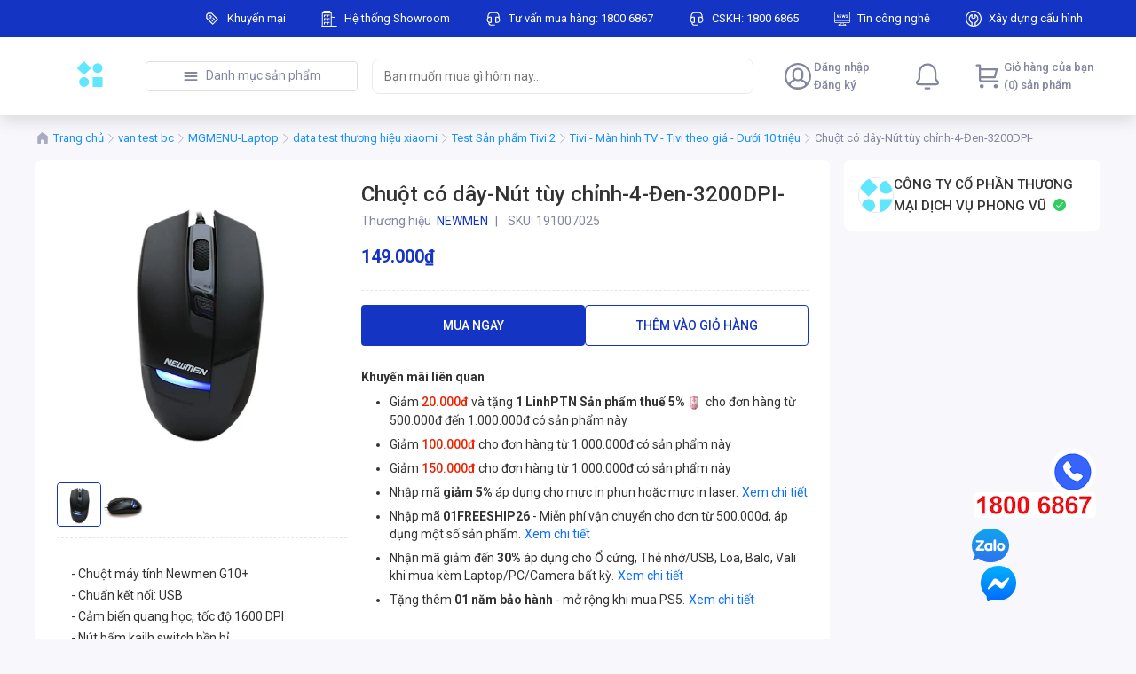

--- FILE ---
content_type: text/html; charset=utf-8
request_url: https://phongvu.stag.teko.vn/chuot-may-tinh-co-day-newmen-g10--s191007025
body_size: 110624
content:
<!DOCTYPE html><html lang="vi"><head><meta charSet="utf-8"/><link rel="shortcut icon" href="https://shopfront-cdn.tekoapis.com/static/phongvu/logo-full.svg=w16"/><link rel="apple-touch-icon" sizes="180x180" href="https://shopfront-cdn.tekoapis.com/static/phongvu/logo-full.svg=w180"/><link rel="icon" type="image/png" sizes="32x32" href="https://shopfront-cdn.tekoapis.com/static/phongvu/logo-full.svg=w32"/><link rel="icon" type="image/png" sizes="16x16" href="https://shopfront-cdn.tekoapis.com/static/phongvu/logo-full.svg=w16"/><meta name="msapplication-TileColor" content="#1435C3"/><meta name="theme-color" content="#1435C3"/><meta name="viewport" content="width=device-width, initial-scale=1, maximum-scale=1.0, shrink-to-fit=no"/><script type="application/ld+json">{"@context":"https://schema.org","@type":"WebSite","name":"Phong Vũ","alternateName":"CÔNG TY CỔ PHẦN THƯƠNG MẠI - DỊCH VỤ PHONG VŨ","url":"https://phongvu.vn/","potentialAction":[{"@type":"SearchAction","target":"https://phongvu.vn/search?router=productListing&query={search_term_string}","query-input":"required name=search_term_string"}]}</script><script type="application/ld+json">{"@context":"https://schema.org","@type":"Organization","name":"PhongVu.dev.teko.vn","alternateName":"Phong Vũ","url":"https://phongvu.dev.teko.vn/","logo":"https://shopfront-cdn.tekoapis.com/static/phongvu/logo-full.svg","sameAs":["https://www.facebook.com/phongvuvietnamdev","https://www.youtube.com/@phongvuofficialdev","https://www.linkedin.com/company/phong-vu/dev"]}</script><script type="application/ld+json">{"@context":"https://schema.org","@type":"BreadcrumbList","itemListElement":[{"@type":"ListItem","position":1,"item":{"name":"Trang chủ","@id":"https://phongvu.stag.teko.vn/chuot-may-tinh-co-day-newmen-g10--s191007025"}},{"@type":"ListItem","position":2,"item":{"name":"Trang chủ","@id":"https://phongvu.stag.teko.vn/"}},{"@type":"ListItem","position":3,"item":{"name":"van test bc","@id":"https://phongvu.stag.teko.vn/c/van-test-bc1-1"}},{"@type":"ListItem","position":4,"item":{"name":"MGMENU-Laptop","@id":"https://phongvu.stag.teko.vn/c/laptop"}},{"@type":"ListItem","position":5,"item":{"name":"data test thương hiệu xiaomi","@id":"https://phongvu.stag.teko.vn/c/data-test-thuong-hieu-xiaomi"}},{"@type":"ListItem","position":6,"item":{"name":"Test Sản phẩm Tivi 2","@id":"https://phongvu.stag.teko.vn/c/test-san-pham-tivi1"}},{"@type":"ListItem","position":7,"item":{"name":"Tivi - Màn hình TV - Tivi theo giá - Dưới 10 triệu","@id":"https://phongvu.stag.teko.vn/c/tivi-man-hinh-tv-tivi-theo-gia-duoi-10-trieu-5674"}},{"@type":"ListItem","position":8,"item":{"name":"Chuột có dây-Nút tùy chỉnh-4-Đen-3200DPI-","@id":"https://phongvu.stag.teko.vn/chuot-may-tinh-co-day-newmen-g10--s191007025"}}]}</script><title>Chuột máy tính NEWMEN G10+| Phong Vũ</title><meta name="title" content="Chuột máy tính NEWMEN G10+| Phong Vũ"/><meta property="og:title" content="Chuột máy tính NEWMEN G10+| Phong Vũ"/><meta name="description" content="Mua chuột máy tính NEWMEN G10+. Tham khảo thêm nhiều mẫu chuột chơi game, gaming, văn phòng tại phongvu.vn và các showroom trên toàn quốc."/><meta property="og:description" content="Mua chuột máy tính NEWMEN G10+. Tham khảo thêm nhiều mẫu chuột chơi game, gaming, văn phòng tại phongvu.vn và các showroom trên toàn quốc."/><meta name="image" content="https://lh3.googleusercontent.com/gLJRSw0whLACs2WW2gAqejlN4pJuAGWiGwHLjcpGx-7OW30VBltH-Vtu35nrdTSfhO3ZhrzJJzfRCqAEyg"/><meta property="og:image" content="https://lh3.googleusercontent.com/gLJRSw0whLACs2WW2gAqejlN4pJuAGWiGwHLjcpGx-7OW30VBltH-Vtu35nrdTSfhO3ZhrzJJzfRCqAEyg"/><meta name="robots" content="index, follow"/><link rel="canonical" href="https://phongvu.stag.teko.vn/chuot-may-tinh-co-day-newmen-g10--s191007025"/><script type="application/ld+json">{"@context":"https://schema.org","@type":"FAQPage","mainEntity":[{"@type":"Question","name":"Bạn bán những loại laptop và PC nào?","acceptedAnswer":{"@type":"Answer","text":"Chúng tôi cung cấp nhiều loại laptop và PC, bao gồm các mẫu từ các thương hiệu hàng đầu như Dell, HP, Lenovo, Apple, ASUS, và nhiều hơn nữa. Kho hàng của chúng tôi bao gồm laptop chơi game, laptop doanh nhân, ultrabooks, máy tính để bàn, và PC tất cả trong một."}},{"@type":"Question","name":"Làm sao để đặt hàng?","acceptedAnswer":{"@type":"Answer","text":"Để đặt hàng, bạn chỉ cần thêm sản phẩm mong muốn vào giỏ hàng hoặc mua ngay và tiến hành thanh toán. Làm theo hướng dẫn để nhập thông tin giao hàng và chi tiết thanh toán của bạn."}},{"@type":"Question","name":"Các tùy chọn vận chuyển của bạn là gì?","acceptedAnswer":{"@type":"Answer","text":"Chúng tôi cung cấp các tùy chọn vận chuyển tiêu chuẩn và vận chuyển nhanh. Các phương thức vận chuyển có sẵn và chi phí sẽ hiển thị tại bước thanh toán dựa trên địa điểm của bạn."}}]}</script><meta name="next-head-count" content="21"/><link rel="preconnect" href="https://fonts.gstatic.com" crossorigin="true"/><style data-emotion="css-global 1mf4vsg">*,*::before,*::after{box-sizing:border-box;}body{margin:0;font-size:0.875rem;line-height:1.25rem;-webkit-text-size-adjust:100%;-webkit-tap-highlight-color:rgba(0, 0, 0, 0);}[tabindex='-1']:focus:not(:focus-visible){outline:0!important;}hr{margin:1rem 0;color:inherit;background-color:currentColor;border:0;opacity:0.25;}hr:not([size]){height:1px;}h1,h2,h3,h4,h5,h6{margin-top:0;margin-bottom:0.5rem;font-weight:500;line-height:1.3;}h1{font-size:calc(1.375rem + 1.5vw);}@media (min-width: 1200px){h1{font-size:2.5rem;}}h2{font-size:calc(1.325rem + 0.9vw);}@media (min-width: 1200px){h2{font-size:2rem;}}h3{font-size:calc(1.3rem + 0.6vw);}@media (min-width: 1200px){h3{font-size:1.75rem;}}h4{font-size:calc(1.275rem + 0.3vw);}@media (min-width: 1200px){h4{font-size:1.5rem;}}h5{font-size:1.25rem;}h6{font-size:1rem;}p{margin-top:0;margin-bottom:1rem;}abbr[title],abbr[data-original-title]{-webkit-text-decoration:underline;text-decoration:underline;-webkit-text-decoration:underline dotted;-webkit-text-decoration:underline dotted;text-decoration:underline dotted;cursor:help;-webkit-text-decoration-skip-ink:none;text-decoration-skip-ink:none;}address{margin-bottom:1rem;font-style:normal;line-height:inherit;}ol,ul{padding-left:2rem;}ol,ul,dl{margin-top:0;margin-bottom:1rem;}ol ol,ul ul,ol ul,ul ol{margin-bottom:0;}dt{font-weight:700;}dd{margin-bottom:0.5rem;margin-left:0;}blockquote{margin:0 0 1rem;}b,strong{font-weight:bolder;}small{font-size:0.875em;}mark{padding:0.2em;background-color:#fcf8e3;}sub,sup{position:relative;font-size:0.75em;line-height:0;vertical-align:baseline;}sub{bottom:-0.25em;}sup{top:-0.5em;}a{color:#0d6efd;-webkit-text-decoration:underline;text-decoration:underline;}a:hover{color:#024dbc;}a:not([href]),a:not([href]):hover{color:inherit;-webkit-text-decoration:none;text-decoration:none;}pre,code,kbd,samp{font-family:SFMono-Regular,Menlo,Monaco,Consolas,'Liberation Mono','Courier New',monospace;font-size:1em;}pre{display:block;margin-top:0;margin-bottom:1rem;overflow:auto;font-size:0.875em;}pre code{font-size:inherit;color:inherit;word-break:normal;}code{font-size:0.875em;color:#d63384;word-wrap:break-word;}a>code{color:inherit;}kbd{padding:0.2rem 0.4rem;font-size:0.875em;color:#fff;background-color:#212529;border-radius:0.2rem;}kbd kbd{padding:0;font-size:1em;font-weight:700;}figure{margin:0 0 1rem;}img,svg{vertical-align:middle;}table{caption-side:bottom;border-collapse:collapse;}caption{padding-top:0.5rem;padding-bottom:0.5rem;color:#6c757d;text-align:left;}th{text-align:inherit;text-align:-webkit-match-parent;}label{display:inline-block;margin-bottom:0.5rem;}button{border-radius:0;}button:focus{outline:1px dotted;outline:5px auto -webkit-focus-ring-color;}input,button,select,optgroup,textarea{margin:0;font-family:inherit;font-size:inherit;line-height:inherit;}button,input{overflow:visible;}button,select{text-transform:none;}select{word-wrap:normal;}[list]::-webkit-calendar-picker-indicator{display:none;}button,[type='button'],[type='reset'],[type='submit']{-webkit-appearance:button;}button:not(:disabled),[type='button']:not(:disabled),[type='reset']:not(:disabled),[type='submit']:not(:disabled){cursor:pointer;}::-moz-focus-inner{padding:0;border-style:none;}input[type='date'],input[type='time'],input[type='datetime-local'],input[type='month']{-webkit-appearance:textfield;}textarea{resize:vertical;}fieldset{min-width:0;padding:0;margin:0;border:0;}legend{float:left;width:100%;padding:0;margin-bottom:0.5rem;font-size:calc(1.275rem + 0.3vw);line-height:inherit;white-space:normal;}@media (min-width: 1200px){legend{font-size:1.5rem;}}legend+*{clear:left;}::-webkit-datetime-edit-fields-wrapper,::-webkit-datetime-edit-text,::-webkit-datetime-edit-minute,::-webkit-datetime-edit-hour-field,::-webkit-datetime-edit-day-field,::-webkit-datetime-edit-month-field,::-webkit-datetime-edit-year-field{padding:0;}::-webkit-inner-spin-button{height:auto;}[type='search']{outline-offset:-2px;-webkit-appearance:textfield;}::-webkit-search-decoration{-webkit-appearance:none;}::-webkit-color-swatch-wrapper{padding:0;}::-webkit-file-upload-button{font:inherit;-webkit-appearance:button;}output{display:inline-block;}summary{display:-webkit-box;display:-webkit-list-item;display:-ms-list-itembox;display:list-item;cursor:pointer;}progress{vertical-align:baseline;}[hidden]{display:none!important;}body{background-color:#f8f8fc;font-family:'Roboto',sans-serif;line-height:1.25rem;color:#333333;padding-bottom:2px;}#nprogress{pointer-events:none;}#nprogress .bar{background:#29d;position:fixed;z-index:2000;top:0;left:0;width:100%;height:2px;}#nprogress .peg{display:block;position:absolute;right:0px;width:100px;height:100%;box-shadow:0 0 10px #29d,0 0 5px #29d;opacity:1;-webkit-transform:rotate(3deg) translate(0px, -4px);-ms-transform:rotate(3deg) translate(0px, -4px);-webkit-transform:rotate(3deg) translate(0px, -4px);-moz-transform:rotate(3deg) translate(0px, -4px);-ms-transform:rotate(3deg) translate(0px, -4px);transform:rotate(3deg) translate(0px, -4px);}#nprogress .spinner{display:block;position:fixed;z-index:1031;top:15px;right:15px;}#nprogress .spinner-icon{width:18px;height:18px;box-sizing:border-box;border:solid 2px transparent;border-top-color:#29d;border-left-color:#29d;border-radius:50%;-webkit-animation:nprogress-spinner 400ms linear infinite;-webkit-animation:nprogress-spinner 400ms linear infinite;animation:nprogress-spinner 400ms linear infinite;}.nprogress-custom-parent{overflow:hidden;position:relative;}.nprogress-custom-parent #nprogress .spinner,.nprogress-custom-parent #nprogress .bar{position:absolute;}@-webkit-keyframes nprogress-spinner{0%{-webkit-transform:rotate(0deg);}100%{-webkit-transform:rotate(360deg);}}@-webkit-keyframes nprogress-spinner{0%{-webkit-transform:rotate(0deg);-moz-transform:rotate(0deg);-ms-transform:rotate(0deg);transform:rotate(0deg);}100%{-webkit-transform:rotate(360deg);-moz-transform:rotate(360deg);-ms-transform:rotate(360deg);transform:rotate(360deg);}}@keyframes nprogress-spinner{0%{-webkit-transform:rotate(0deg);-moz-transform:rotate(0deg);-ms-transform:rotate(0deg);transform:rotate(0deg);}100%{-webkit-transform:rotate(360deg);-moz-transform:rotate(360deg);-ms-transform:rotate(360deg);transform:rotate(360deg);}}input[type='number']::-webkit-outer-spin-button,input[type='number']::-webkit-inner-spin-button{-webkit-appearance:none;margin:0;}input[type='number']{-moz-appearance:textfield;}.mo-chat-frame{margin-right:28px;margin-bottom:38px;}.highlight{font-weight:600;color:#eb1f3a;}</style><meta name="teko:version" content="6.710.0-5e056e35"/><meta name="robots" content="noindex, nofollow"/><noscript><img height='1' width='1' style='display:none' src="https://www.facebook.com/tr?id=1044512010304447&ev=PageView&noscript=1" /></noscript><link rel="preconnect" href="https://fonts.gstatic.com" crossorigin /><link rel="preload" href="https://shopfront-cdn.tekoapis.com/_next/static/css/4eed067a5567efdd.css" as="style"/><link rel="stylesheet" href="https://shopfront-cdn.tekoapis.com/_next/static/css/4eed067a5567efdd.css" data-n-g=""/><noscript data-n-css=""></noscript><script defer="" nomodule="" src="https://shopfront-cdn.tekoapis.com/_next/static/chunks/polyfills-c67a75d1b6f99dc8.js"></script><script defer="" src="https://shopfront-cdn.tekoapis.com/_next/static/chunks/9082.e66c07c371a223d4.js"></script><script defer="" src="https://shopfront-cdn.tekoapis.com/_next/static/chunks/10433-4096ea7790e14e4a.js"></script><script defer="" src="https://shopfront-cdn.tekoapis.com/_next/static/chunks/61431-4554e12eb1e35b45.js"></script><script defer="" src="https://shopfront-cdn.tekoapis.com/_next/static/chunks/34607.12d58cc9012757b0.js"></script><script defer="" src="https://shopfront-cdn.tekoapis.com/_next/static/chunks/16508-027c871b6ac1f203.js"></script><script defer="" src="https://shopfront-cdn.tekoapis.com/_next/static/chunks/60367.14156674f8ad2cf4.js"></script><script defer="" src="https://shopfront-cdn.tekoapis.com/_next/static/chunks/8916.8d3834c39bf69df7.js"></script><script defer="" src="https://shopfront-cdn.tekoapis.com/_next/static/chunks/1208.c7c7a9af75076021.js"></script><script defer="" src="https://shopfront-cdn.tekoapis.com/_next/static/chunks/54607.72f6bb79978158ed.js"></script><script defer="" src="https://shopfront-cdn.tekoapis.com/_next/static/chunks/27477-12d33cb61d088a3c.js"></script><script defer="" src="https://shopfront-cdn.tekoapis.com/_next/static/chunks/64871.a53bfacd77a2272d.js"></script><script defer="" src="https://shopfront-cdn.tekoapis.com/_next/static/chunks/80710.75a9092fca5a74ab.js"></script><script defer="" src="https://shopfront-cdn.tekoapis.com/_next/static/chunks/20764.4e4a3a365015f9fe.js"></script><script defer="" src="https://shopfront-cdn.tekoapis.com/_next/static/chunks/68557.67cc76a62a657e43.js"></script><script defer="" src="https://shopfront-cdn.tekoapis.com/_next/static/chunks/10084.bfc8358a1aa0c896.js"></script><script defer="" src="https://shopfront-cdn.tekoapis.com/_next/static/chunks/52348.c598d9f8e180c0e1.js"></script><script defer="" src="https://shopfront-cdn.tekoapis.com/_next/static/chunks/70771.edf23f94264333bc.js"></script><script defer="" src="https://shopfront-cdn.tekoapis.com/_next/static/chunks/37544.711242b1dcfa31fd.js"></script><script defer="" src="https://shopfront-cdn.tekoapis.com/_next/static/chunks/83576-0eb65af97e5adfc1.js"></script><script defer="" src="https://shopfront-cdn.tekoapis.com/_next/static/chunks/45605.d5ca2d6a5a766bc0.js"></script><script defer="" src="https://shopfront-cdn.tekoapis.com/_next/static/chunks/19947.e1833b703bbf8e9d.js"></script><script defer="" src="https://shopfront-cdn.tekoapis.com/_next/static/chunks/63505.573b125c3b17c11d.js"></script><script defer="" src="https://shopfront-cdn.tekoapis.com/_next/static/chunks/63428-0b496d37e0bba962.js"></script><script defer="" src="https://shopfront-cdn.tekoapis.com/_next/static/chunks/3349.a987a45eda5bfd82.js"></script><script defer="" src="https://shopfront-cdn.tekoapis.com/_next/static/chunks/53594-bab1e47ff254f5a3.js"></script><script defer="" src="https://shopfront-cdn.tekoapis.com/_next/static/chunks/33572-f5d0421c5ec912c0.js"></script><script defer="" src="https://shopfront-cdn.tekoapis.com/_next/static/chunks/88099-0af6d9815ad31c79.js"></script><script defer="" src="https://shopfront-cdn.tekoapis.com/_next/static/chunks/50343-7e6c66a4c34806d5.js"></script><script defer="" src="https://shopfront-cdn.tekoapis.com/_next/static/chunks/67777-0b5a1243dbdcb730.js"></script><script defer="" src="https://shopfront-cdn.tekoapis.com/_next/static/chunks/85881.6de4b7275362a709.js"></script><script defer="" src="https://shopfront-cdn.tekoapis.com/_next/static/chunks/65458.574975a14bd3241d.js"></script><script src="https://shopfront-cdn.tekoapis.com/_next/static/chunks/webpack-371a1438f62a70ba.js" defer=""></script><script src="https://shopfront-cdn.tekoapis.com/_next/static/chunks/framework-a7d0c073d7411722.js" defer=""></script><script src="https://shopfront-cdn.tekoapis.com/_next/static/chunks/main-92eb6df3a21ec452.js" defer=""></script><script src="https://shopfront-cdn.tekoapis.com/_next/static/chunks/shared-2fb2387efd3024ea.js" defer=""></script><script src="https://shopfront-cdn.tekoapis.com/_next/static/chunks/pages/_app-f21b3b5694ab19e4.js" defer=""></script><script src="https://shopfront-cdn.tekoapis.com/_next/static/chunks/41305-8638e1f918263291.js" defer=""></script><script src="https://shopfront-cdn.tekoapis.com/_next/static/chunks/19303-91e54520b734639f.js" defer=""></script><script src="https://shopfront-cdn.tekoapis.com/_next/static/chunks/90400-9675583126af2e80.js" defer=""></script><script src="https://shopfront-cdn.tekoapis.com/_next/static/chunks/29078-13789dc0d7a873ed.js" defer=""></script><script src="https://shopfront-cdn.tekoapis.com/_next/static/chunks/4545-5f6d9bf4ac3b61ec.js" defer=""></script><script src="https://shopfront-cdn.tekoapis.com/_next/static/chunks/66756-e49031af131e271a.js" defer=""></script><script src="https://shopfront-cdn.tekoapis.com/_next/static/chunks/3377-226bdb2af93cb82a.js" defer=""></script><script src="https://shopfront-cdn.tekoapis.com/_next/static/chunks/88837-0a280b7b7083c070.js" defer=""></script><script src="https://shopfront-cdn.tekoapis.com/_next/static/chunks/22859-b7f964dc1980fe4e.js" defer=""></script><script src="https://shopfront-cdn.tekoapis.com/_next/static/chunks/60085-0dbfb8af2bf50747.js" defer=""></script><script src="https://shopfront-cdn.tekoapis.com/_next/static/chunks/55890-c39fc2d9c1af6a3a.js" defer=""></script><script src="https://shopfront-cdn.tekoapis.com/_next/static/chunks/6174-78f3c3a4bebe30ea.js" defer=""></script><script src="https://shopfront-cdn.tekoapis.com/_next/static/chunks/55530-5423cad3c21ee88e.js" defer=""></script><script src="https://shopfront-cdn.tekoapis.com/_next/static/chunks/pages/phongvu/desktop/products/%5Bsku%5D-ec6223c60d50fe15.js" defer=""></script><script src="https://shopfront-cdn.tekoapis.com/_next/static/eSvGPUASvMax6VbxK9yV3/_buildManifest.js" defer=""></script><script src="https://shopfront-cdn.tekoapis.com/_next/static/eSvGPUASvMax6VbxK9yV3/_ssgManifest.js" defer=""></script><style data-emotion="css "></style><style data-href="https://fonts.googleapis.com/css2?family=Roboto:wght@400;500;700&display=swap">@font-face{font-family:'Roboto';font-style:normal;font-weight:400;font-stretch:normal;font-display:swap;src:url(https://fonts.gstatic.com/l/font?kit=KFOMCnqEu92Fr1ME7kSn66aGLdTylUAMQXC89YmC2DPNWubEbWmQ&skey=a0a0114a1dcab3ac&v=v50) format('woff')}@font-face{font-family:'Roboto';font-style:normal;font-weight:500;font-stretch:normal;font-display:swap;src:url(https://fonts.gstatic.com/l/font?kit=KFOMCnqEu92Fr1ME7kSn66aGLdTylUAMQXC89YmC2DPNWub2bWmQ&skey=a0a0114a1dcab3ac&v=v50) format('woff')}@font-face{font-family:'Roboto';font-style:normal;font-weight:700;font-stretch:normal;font-display:swap;src:url(https://fonts.gstatic.com/l/font?kit=KFOMCnqEu92Fr1ME7kSn66aGLdTylUAMQXC89YmC2DPNWuYjammQ&skey=a0a0114a1dcab3ac&v=v50) format('woff')}@font-face{font-family:'Roboto';font-style:normal;font-weight:400;font-stretch:100%;font-display:swap;src:url(https://fonts.gstatic.com/s/roboto/v50/KFO7CnqEu92Fr1ME7kSn66aGLdTylUAMa3GUBHMdazTgWw.woff2) format('woff2');unicode-range:U+0460-052F,U+1C80-1C8A,U+20B4,U+2DE0-2DFF,U+A640-A69F,U+FE2E-FE2F}@font-face{font-family:'Roboto';font-style:normal;font-weight:400;font-stretch:100%;font-display:swap;src:url(https://fonts.gstatic.com/s/roboto/v50/KFO7CnqEu92Fr1ME7kSn66aGLdTylUAMa3iUBHMdazTgWw.woff2) format('woff2');unicode-range:U+0301,U+0400-045F,U+0490-0491,U+04B0-04B1,U+2116}@font-face{font-family:'Roboto';font-style:normal;font-weight:400;font-stretch:100%;font-display:swap;src:url(https://fonts.gstatic.com/s/roboto/v50/KFO7CnqEu92Fr1ME7kSn66aGLdTylUAMa3CUBHMdazTgWw.woff2) format('woff2');unicode-range:U+1F00-1FFF}@font-face{font-family:'Roboto';font-style:normal;font-weight:400;font-stretch:100%;font-display:swap;src:url(https://fonts.gstatic.com/s/roboto/v50/KFO7CnqEu92Fr1ME7kSn66aGLdTylUAMa3-UBHMdazTgWw.woff2) format('woff2');unicode-range:U+0370-0377,U+037A-037F,U+0384-038A,U+038C,U+038E-03A1,U+03A3-03FF}@font-face{font-family:'Roboto';font-style:normal;font-weight:400;font-stretch:100%;font-display:swap;src:url(https://fonts.gstatic.com/s/roboto/v50/KFO7CnqEu92Fr1ME7kSn66aGLdTylUAMawCUBHMdazTgWw.woff2) format('woff2');unicode-range:U+0302-0303,U+0305,U+0307-0308,U+0310,U+0312,U+0315,U+031A,U+0326-0327,U+032C,U+032F-0330,U+0332-0333,U+0338,U+033A,U+0346,U+034D,U+0391-03A1,U+03A3-03A9,U+03B1-03C9,U+03D1,U+03D5-03D6,U+03F0-03F1,U+03F4-03F5,U+2016-2017,U+2034-2038,U+203C,U+2040,U+2043,U+2047,U+2050,U+2057,U+205F,U+2070-2071,U+2074-208E,U+2090-209C,U+20D0-20DC,U+20E1,U+20E5-20EF,U+2100-2112,U+2114-2115,U+2117-2121,U+2123-214F,U+2190,U+2192,U+2194-21AE,U+21B0-21E5,U+21F1-21F2,U+21F4-2211,U+2213-2214,U+2216-22FF,U+2308-230B,U+2310,U+2319,U+231C-2321,U+2336-237A,U+237C,U+2395,U+239B-23B7,U+23D0,U+23DC-23E1,U+2474-2475,U+25AF,U+25B3,U+25B7,U+25BD,U+25C1,U+25CA,U+25CC,U+25FB,U+266D-266F,U+27C0-27FF,U+2900-2AFF,U+2B0E-2B11,U+2B30-2B4C,U+2BFE,U+3030,U+FF5B,U+FF5D,U+1D400-1D7FF,U+1EE00-1EEFF}@font-face{font-family:'Roboto';font-style:normal;font-weight:400;font-stretch:100%;font-display:swap;src:url(https://fonts.gstatic.com/s/roboto/v50/KFO7CnqEu92Fr1ME7kSn66aGLdTylUAMaxKUBHMdazTgWw.woff2) format('woff2');unicode-range:U+0001-000C,U+000E-001F,U+007F-009F,U+20DD-20E0,U+20E2-20E4,U+2150-218F,U+2190,U+2192,U+2194-2199,U+21AF,U+21E6-21F0,U+21F3,U+2218-2219,U+2299,U+22C4-22C6,U+2300-243F,U+2440-244A,U+2460-24FF,U+25A0-27BF,U+2800-28FF,U+2921-2922,U+2981,U+29BF,U+29EB,U+2B00-2BFF,U+4DC0-4DFF,U+FFF9-FFFB,U+10140-1018E,U+10190-1019C,U+101A0,U+101D0-101FD,U+102E0-102FB,U+10E60-10E7E,U+1D2C0-1D2D3,U+1D2E0-1D37F,U+1F000-1F0FF,U+1F100-1F1AD,U+1F1E6-1F1FF,U+1F30D-1F30F,U+1F315,U+1F31C,U+1F31E,U+1F320-1F32C,U+1F336,U+1F378,U+1F37D,U+1F382,U+1F393-1F39F,U+1F3A7-1F3A8,U+1F3AC-1F3AF,U+1F3C2,U+1F3C4-1F3C6,U+1F3CA-1F3CE,U+1F3D4-1F3E0,U+1F3ED,U+1F3F1-1F3F3,U+1F3F5-1F3F7,U+1F408,U+1F415,U+1F41F,U+1F426,U+1F43F,U+1F441-1F442,U+1F444,U+1F446-1F449,U+1F44C-1F44E,U+1F453,U+1F46A,U+1F47D,U+1F4A3,U+1F4B0,U+1F4B3,U+1F4B9,U+1F4BB,U+1F4BF,U+1F4C8-1F4CB,U+1F4D6,U+1F4DA,U+1F4DF,U+1F4E3-1F4E6,U+1F4EA-1F4ED,U+1F4F7,U+1F4F9-1F4FB,U+1F4FD-1F4FE,U+1F503,U+1F507-1F50B,U+1F50D,U+1F512-1F513,U+1F53E-1F54A,U+1F54F-1F5FA,U+1F610,U+1F650-1F67F,U+1F687,U+1F68D,U+1F691,U+1F694,U+1F698,U+1F6AD,U+1F6B2,U+1F6B9-1F6BA,U+1F6BC,U+1F6C6-1F6CF,U+1F6D3-1F6D7,U+1F6E0-1F6EA,U+1F6F0-1F6F3,U+1F6F7-1F6FC,U+1F700-1F7FF,U+1F800-1F80B,U+1F810-1F847,U+1F850-1F859,U+1F860-1F887,U+1F890-1F8AD,U+1F8B0-1F8BB,U+1F8C0-1F8C1,U+1F900-1F90B,U+1F93B,U+1F946,U+1F984,U+1F996,U+1F9E9,U+1FA00-1FA6F,U+1FA70-1FA7C,U+1FA80-1FA89,U+1FA8F-1FAC6,U+1FACE-1FADC,U+1FADF-1FAE9,U+1FAF0-1FAF8,U+1FB00-1FBFF}@font-face{font-family:'Roboto';font-style:normal;font-weight:400;font-stretch:100%;font-display:swap;src:url(https://fonts.gstatic.com/s/roboto/v50/KFO7CnqEu92Fr1ME7kSn66aGLdTylUAMa3OUBHMdazTgWw.woff2) format('woff2');unicode-range:U+0102-0103,U+0110-0111,U+0128-0129,U+0168-0169,U+01A0-01A1,U+01AF-01B0,U+0300-0301,U+0303-0304,U+0308-0309,U+0323,U+0329,U+1EA0-1EF9,U+20AB}@font-face{font-family:'Roboto';font-style:normal;font-weight:400;font-stretch:100%;font-display:swap;src:url(https://fonts.gstatic.com/s/roboto/v50/KFO7CnqEu92Fr1ME7kSn66aGLdTylUAMa3KUBHMdazTgWw.woff2) format('woff2');unicode-range:U+0100-02BA,U+02BD-02C5,U+02C7-02CC,U+02CE-02D7,U+02DD-02FF,U+0304,U+0308,U+0329,U+1D00-1DBF,U+1E00-1E9F,U+1EF2-1EFF,U+2020,U+20A0-20AB,U+20AD-20C0,U+2113,U+2C60-2C7F,U+A720-A7FF}@font-face{font-family:'Roboto';font-style:normal;font-weight:400;font-stretch:100%;font-display:swap;src:url(https://fonts.gstatic.com/s/roboto/v50/KFO7CnqEu92Fr1ME7kSn66aGLdTylUAMa3yUBHMdazQ.woff2) format('woff2');unicode-range:U+0000-00FF,U+0131,U+0152-0153,U+02BB-02BC,U+02C6,U+02DA,U+02DC,U+0304,U+0308,U+0329,U+2000-206F,U+20AC,U+2122,U+2191,U+2193,U+2212,U+2215,U+FEFF,U+FFFD}@font-face{font-family:'Roboto';font-style:normal;font-weight:500;font-stretch:100%;font-display:swap;src:url(https://fonts.gstatic.com/s/roboto/v50/KFO7CnqEu92Fr1ME7kSn66aGLdTylUAMa3GUBHMdazTgWw.woff2) format('woff2');unicode-range:U+0460-052F,U+1C80-1C8A,U+20B4,U+2DE0-2DFF,U+A640-A69F,U+FE2E-FE2F}@font-face{font-family:'Roboto';font-style:normal;font-weight:500;font-stretch:100%;font-display:swap;src:url(https://fonts.gstatic.com/s/roboto/v50/KFO7CnqEu92Fr1ME7kSn66aGLdTylUAMa3iUBHMdazTgWw.woff2) format('woff2');unicode-range:U+0301,U+0400-045F,U+0490-0491,U+04B0-04B1,U+2116}@font-face{font-family:'Roboto';font-style:normal;font-weight:500;font-stretch:100%;font-display:swap;src:url(https://fonts.gstatic.com/s/roboto/v50/KFO7CnqEu92Fr1ME7kSn66aGLdTylUAMa3CUBHMdazTgWw.woff2) format('woff2');unicode-range:U+1F00-1FFF}@font-face{font-family:'Roboto';font-style:normal;font-weight:500;font-stretch:100%;font-display:swap;src:url(https://fonts.gstatic.com/s/roboto/v50/KFO7CnqEu92Fr1ME7kSn66aGLdTylUAMa3-UBHMdazTgWw.woff2) format('woff2');unicode-range:U+0370-0377,U+037A-037F,U+0384-038A,U+038C,U+038E-03A1,U+03A3-03FF}@font-face{font-family:'Roboto';font-style:normal;font-weight:500;font-stretch:100%;font-display:swap;src:url(https://fonts.gstatic.com/s/roboto/v50/KFO7CnqEu92Fr1ME7kSn66aGLdTylUAMawCUBHMdazTgWw.woff2) format('woff2');unicode-range:U+0302-0303,U+0305,U+0307-0308,U+0310,U+0312,U+0315,U+031A,U+0326-0327,U+032C,U+032F-0330,U+0332-0333,U+0338,U+033A,U+0346,U+034D,U+0391-03A1,U+03A3-03A9,U+03B1-03C9,U+03D1,U+03D5-03D6,U+03F0-03F1,U+03F4-03F5,U+2016-2017,U+2034-2038,U+203C,U+2040,U+2043,U+2047,U+2050,U+2057,U+205F,U+2070-2071,U+2074-208E,U+2090-209C,U+20D0-20DC,U+20E1,U+20E5-20EF,U+2100-2112,U+2114-2115,U+2117-2121,U+2123-214F,U+2190,U+2192,U+2194-21AE,U+21B0-21E5,U+21F1-21F2,U+21F4-2211,U+2213-2214,U+2216-22FF,U+2308-230B,U+2310,U+2319,U+231C-2321,U+2336-237A,U+237C,U+2395,U+239B-23B7,U+23D0,U+23DC-23E1,U+2474-2475,U+25AF,U+25B3,U+25B7,U+25BD,U+25C1,U+25CA,U+25CC,U+25FB,U+266D-266F,U+27C0-27FF,U+2900-2AFF,U+2B0E-2B11,U+2B30-2B4C,U+2BFE,U+3030,U+FF5B,U+FF5D,U+1D400-1D7FF,U+1EE00-1EEFF}@font-face{font-family:'Roboto';font-style:normal;font-weight:500;font-stretch:100%;font-display:swap;src:url(https://fonts.gstatic.com/s/roboto/v50/KFO7CnqEu92Fr1ME7kSn66aGLdTylUAMaxKUBHMdazTgWw.woff2) format('woff2');unicode-range:U+0001-000C,U+000E-001F,U+007F-009F,U+20DD-20E0,U+20E2-20E4,U+2150-218F,U+2190,U+2192,U+2194-2199,U+21AF,U+21E6-21F0,U+21F3,U+2218-2219,U+2299,U+22C4-22C6,U+2300-243F,U+2440-244A,U+2460-24FF,U+25A0-27BF,U+2800-28FF,U+2921-2922,U+2981,U+29BF,U+29EB,U+2B00-2BFF,U+4DC0-4DFF,U+FFF9-FFFB,U+10140-1018E,U+10190-1019C,U+101A0,U+101D0-101FD,U+102E0-102FB,U+10E60-10E7E,U+1D2C0-1D2D3,U+1D2E0-1D37F,U+1F000-1F0FF,U+1F100-1F1AD,U+1F1E6-1F1FF,U+1F30D-1F30F,U+1F315,U+1F31C,U+1F31E,U+1F320-1F32C,U+1F336,U+1F378,U+1F37D,U+1F382,U+1F393-1F39F,U+1F3A7-1F3A8,U+1F3AC-1F3AF,U+1F3C2,U+1F3C4-1F3C6,U+1F3CA-1F3CE,U+1F3D4-1F3E0,U+1F3ED,U+1F3F1-1F3F3,U+1F3F5-1F3F7,U+1F408,U+1F415,U+1F41F,U+1F426,U+1F43F,U+1F441-1F442,U+1F444,U+1F446-1F449,U+1F44C-1F44E,U+1F453,U+1F46A,U+1F47D,U+1F4A3,U+1F4B0,U+1F4B3,U+1F4B9,U+1F4BB,U+1F4BF,U+1F4C8-1F4CB,U+1F4D6,U+1F4DA,U+1F4DF,U+1F4E3-1F4E6,U+1F4EA-1F4ED,U+1F4F7,U+1F4F9-1F4FB,U+1F4FD-1F4FE,U+1F503,U+1F507-1F50B,U+1F50D,U+1F512-1F513,U+1F53E-1F54A,U+1F54F-1F5FA,U+1F610,U+1F650-1F67F,U+1F687,U+1F68D,U+1F691,U+1F694,U+1F698,U+1F6AD,U+1F6B2,U+1F6B9-1F6BA,U+1F6BC,U+1F6C6-1F6CF,U+1F6D3-1F6D7,U+1F6E0-1F6EA,U+1F6F0-1F6F3,U+1F6F7-1F6FC,U+1F700-1F7FF,U+1F800-1F80B,U+1F810-1F847,U+1F850-1F859,U+1F860-1F887,U+1F890-1F8AD,U+1F8B0-1F8BB,U+1F8C0-1F8C1,U+1F900-1F90B,U+1F93B,U+1F946,U+1F984,U+1F996,U+1F9E9,U+1FA00-1FA6F,U+1FA70-1FA7C,U+1FA80-1FA89,U+1FA8F-1FAC6,U+1FACE-1FADC,U+1FADF-1FAE9,U+1FAF0-1FAF8,U+1FB00-1FBFF}@font-face{font-family:'Roboto';font-style:normal;font-weight:500;font-stretch:100%;font-display:swap;src:url(https://fonts.gstatic.com/s/roboto/v50/KFO7CnqEu92Fr1ME7kSn66aGLdTylUAMa3OUBHMdazTgWw.woff2) format('woff2');unicode-range:U+0102-0103,U+0110-0111,U+0128-0129,U+0168-0169,U+01A0-01A1,U+01AF-01B0,U+0300-0301,U+0303-0304,U+0308-0309,U+0323,U+0329,U+1EA0-1EF9,U+20AB}@font-face{font-family:'Roboto';font-style:normal;font-weight:500;font-stretch:100%;font-display:swap;src:url(https://fonts.gstatic.com/s/roboto/v50/KFO7CnqEu92Fr1ME7kSn66aGLdTylUAMa3KUBHMdazTgWw.woff2) format('woff2');unicode-range:U+0100-02BA,U+02BD-02C5,U+02C7-02CC,U+02CE-02D7,U+02DD-02FF,U+0304,U+0308,U+0329,U+1D00-1DBF,U+1E00-1E9F,U+1EF2-1EFF,U+2020,U+20A0-20AB,U+20AD-20C0,U+2113,U+2C60-2C7F,U+A720-A7FF}@font-face{font-family:'Roboto';font-style:normal;font-weight:500;font-stretch:100%;font-display:swap;src:url(https://fonts.gstatic.com/s/roboto/v50/KFO7CnqEu92Fr1ME7kSn66aGLdTylUAMa3yUBHMdazQ.woff2) format('woff2');unicode-range:U+0000-00FF,U+0131,U+0152-0153,U+02BB-02BC,U+02C6,U+02DA,U+02DC,U+0304,U+0308,U+0329,U+2000-206F,U+20AC,U+2122,U+2191,U+2193,U+2212,U+2215,U+FEFF,U+FFFD}@font-face{font-family:'Roboto';font-style:normal;font-weight:700;font-stretch:100%;font-display:swap;src:url(https://fonts.gstatic.com/s/roboto/v50/KFO7CnqEu92Fr1ME7kSn66aGLdTylUAMa3GUBHMdazTgWw.woff2) format('woff2');unicode-range:U+0460-052F,U+1C80-1C8A,U+20B4,U+2DE0-2DFF,U+A640-A69F,U+FE2E-FE2F}@font-face{font-family:'Roboto';font-style:normal;font-weight:700;font-stretch:100%;font-display:swap;src:url(https://fonts.gstatic.com/s/roboto/v50/KFO7CnqEu92Fr1ME7kSn66aGLdTylUAMa3iUBHMdazTgWw.woff2) format('woff2');unicode-range:U+0301,U+0400-045F,U+0490-0491,U+04B0-04B1,U+2116}@font-face{font-family:'Roboto';font-style:normal;font-weight:700;font-stretch:100%;font-display:swap;src:url(https://fonts.gstatic.com/s/roboto/v50/KFO7CnqEu92Fr1ME7kSn66aGLdTylUAMa3CUBHMdazTgWw.woff2) format('woff2');unicode-range:U+1F00-1FFF}@font-face{font-family:'Roboto';font-style:normal;font-weight:700;font-stretch:100%;font-display:swap;src:url(https://fonts.gstatic.com/s/roboto/v50/KFO7CnqEu92Fr1ME7kSn66aGLdTylUAMa3-UBHMdazTgWw.woff2) format('woff2');unicode-range:U+0370-0377,U+037A-037F,U+0384-038A,U+038C,U+038E-03A1,U+03A3-03FF}@font-face{font-family:'Roboto';font-style:normal;font-weight:700;font-stretch:100%;font-display:swap;src:url(https://fonts.gstatic.com/s/roboto/v50/KFO7CnqEu92Fr1ME7kSn66aGLdTylUAMawCUBHMdazTgWw.woff2) format('woff2');unicode-range:U+0302-0303,U+0305,U+0307-0308,U+0310,U+0312,U+0315,U+031A,U+0326-0327,U+032C,U+032F-0330,U+0332-0333,U+0338,U+033A,U+0346,U+034D,U+0391-03A1,U+03A3-03A9,U+03B1-03C9,U+03D1,U+03D5-03D6,U+03F0-03F1,U+03F4-03F5,U+2016-2017,U+2034-2038,U+203C,U+2040,U+2043,U+2047,U+2050,U+2057,U+205F,U+2070-2071,U+2074-208E,U+2090-209C,U+20D0-20DC,U+20E1,U+20E5-20EF,U+2100-2112,U+2114-2115,U+2117-2121,U+2123-214F,U+2190,U+2192,U+2194-21AE,U+21B0-21E5,U+21F1-21F2,U+21F4-2211,U+2213-2214,U+2216-22FF,U+2308-230B,U+2310,U+2319,U+231C-2321,U+2336-237A,U+237C,U+2395,U+239B-23B7,U+23D0,U+23DC-23E1,U+2474-2475,U+25AF,U+25B3,U+25B7,U+25BD,U+25C1,U+25CA,U+25CC,U+25FB,U+266D-266F,U+27C0-27FF,U+2900-2AFF,U+2B0E-2B11,U+2B30-2B4C,U+2BFE,U+3030,U+FF5B,U+FF5D,U+1D400-1D7FF,U+1EE00-1EEFF}@font-face{font-family:'Roboto';font-style:normal;font-weight:700;font-stretch:100%;font-display:swap;src:url(https://fonts.gstatic.com/s/roboto/v50/KFO7CnqEu92Fr1ME7kSn66aGLdTylUAMaxKUBHMdazTgWw.woff2) format('woff2');unicode-range:U+0001-000C,U+000E-001F,U+007F-009F,U+20DD-20E0,U+20E2-20E4,U+2150-218F,U+2190,U+2192,U+2194-2199,U+21AF,U+21E6-21F0,U+21F3,U+2218-2219,U+2299,U+22C4-22C6,U+2300-243F,U+2440-244A,U+2460-24FF,U+25A0-27BF,U+2800-28FF,U+2921-2922,U+2981,U+29BF,U+29EB,U+2B00-2BFF,U+4DC0-4DFF,U+FFF9-FFFB,U+10140-1018E,U+10190-1019C,U+101A0,U+101D0-101FD,U+102E0-102FB,U+10E60-10E7E,U+1D2C0-1D2D3,U+1D2E0-1D37F,U+1F000-1F0FF,U+1F100-1F1AD,U+1F1E6-1F1FF,U+1F30D-1F30F,U+1F315,U+1F31C,U+1F31E,U+1F320-1F32C,U+1F336,U+1F378,U+1F37D,U+1F382,U+1F393-1F39F,U+1F3A7-1F3A8,U+1F3AC-1F3AF,U+1F3C2,U+1F3C4-1F3C6,U+1F3CA-1F3CE,U+1F3D4-1F3E0,U+1F3ED,U+1F3F1-1F3F3,U+1F3F5-1F3F7,U+1F408,U+1F415,U+1F41F,U+1F426,U+1F43F,U+1F441-1F442,U+1F444,U+1F446-1F449,U+1F44C-1F44E,U+1F453,U+1F46A,U+1F47D,U+1F4A3,U+1F4B0,U+1F4B3,U+1F4B9,U+1F4BB,U+1F4BF,U+1F4C8-1F4CB,U+1F4D6,U+1F4DA,U+1F4DF,U+1F4E3-1F4E6,U+1F4EA-1F4ED,U+1F4F7,U+1F4F9-1F4FB,U+1F4FD-1F4FE,U+1F503,U+1F507-1F50B,U+1F50D,U+1F512-1F513,U+1F53E-1F54A,U+1F54F-1F5FA,U+1F610,U+1F650-1F67F,U+1F687,U+1F68D,U+1F691,U+1F694,U+1F698,U+1F6AD,U+1F6B2,U+1F6B9-1F6BA,U+1F6BC,U+1F6C6-1F6CF,U+1F6D3-1F6D7,U+1F6E0-1F6EA,U+1F6F0-1F6F3,U+1F6F7-1F6FC,U+1F700-1F7FF,U+1F800-1F80B,U+1F810-1F847,U+1F850-1F859,U+1F860-1F887,U+1F890-1F8AD,U+1F8B0-1F8BB,U+1F8C0-1F8C1,U+1F900-1F90B,U+1F93B,U+1F946,U+1F984,U+1F996,U+1F9E9,U+1FA00-1FA6F,U+1FA70-1FA7C,U+1FA80-1FA89,U+1FA8F-1FAC6,U+1FACE-1FADC,U+1FADF-1FAE9,U+1FAF0-1FAF8,U+1FB00-1FBFF}@font-face{font-family:'Roboto';font-style:normal;font-weight:700;font-stretch:100%;font-display:swap;src:url(https://fonts.gstatic.com/s/roboto/v50/KFO7CnqEu92Fr1ME7kSn66aGLdTylUAMa3OUBHMdazTgWw.woff2) format('woff2');unicode-range:U+0102-0103,U+0110-0111,U+0128-0129,U+0168-0169,U+01A0-01A1,U+01AF-01B0,U+0300-0301,U+0303-0304,U+0308-0309,U+0323,U+0329,U+1EA0-1EF9,U+20AB}@font-face{font-family:'Roboto';font-style:normal;font-weight:700;font-stretch:100%;font-display:swap;src:url(https://fonts.gstatic.com/s/roboto/v50/KFO7CnqEu92Fr1ME7kSn66aGLdTylUAMa3KUBHMdazTgWw.woff2) format('woff2');unicode-range:U+0100-02BA,U+02BD-02C5,U+02C7-02CC,U+02CE-02D7,U+02DD-02FF,U+0304,U+0308,U+0329,U+1D00-1DBF,U+1E00-1E9F,U+1EF2-1EFF,U+2020,U+20A0-20AB,U+20AD-20C0,U+2113,U+2C60-2C7F,U+A720-A7FF}@font-face{font-family:'Roboto';font-style:normal;font-weight:700;font-stretch:100%;font-display:swap;src:url(https://fonts.gstatic.com/s/roboto/v50/KFO7CnqEu92Fr1ME7kSn66aGLdTylUAMa3yUBHMdazQ.woff2) format('woff2');unicode-range:U+0000-00FF,U+0131,U+0152-0153,U+02BB-02BC,U+02C6,U+02DA,U+02DC,U+0304,U+0308,U+0329,U+2000-206F,U+20AC,U+2122,U+2191,U+2193,U+2212,U+2215,U+FEFF,U+FFFD}</style></head><body class="window-scaling-fix"><noscript><iframe src="https://www.googletagmanager.com/ns.html?id=GTM-TD259B2"
height="0" width="0" style="display:none;visibility:hidden"></iframe></noscript><div id="__next"><div style="display:contents"><style data-emotion="css cssveg">.css-cssveg{position:relative;}</style><div class="css-cssveg"><style data-emotion="css 27abj6">.css-27abj6{position:relative;-webkit-transition:opacity 0.3s;transition:opacity 0.3s;}.css-27abj6.loading-blur{clear:both;opacity:0.5;-webkit-user-select:none;-moz-user-select:none;-ms-user-select:none;user-select:none;pointer-events:none;}</style><div class=" css-27abj6"><style data-emotion="css buad4f">.css-buad4f{width:400px;}@media (max-width: 576px){.css-buad4f{width:80%;}}</style><div class="minWidthWrapper" style="min-width:945px"><div class="INLINE-HOME-TOP" style="min-height:0px;width:0px"></div><style data-emotion="css j61rme">.css-j61rme{background-color:#1435c3;height:42px;}@media print{.css-j61rme{display:none;}}</style><div class="css-j61rme"><style data-emotion="css uf1ume">.css-uf1ume{display:-webkit-box;display:-webkit-flex;display:-ms-flexbox;display:flex;-webkit-box-pack:justify;-webkit-justify-content:space-between;justify-content:space-between;}</style><style data-emotion="css rtd4hu">.css-rtd4hu{padding-right:16px;padding-left:16px;width:100%;margin-right:auto;margin-left:auto;border-style:none;border-width:1px;border-color:unset;opacity:1;max-width:1232px;display:-webkit-box;display:-webkit-flex;display:-ms-flexbox;display:flex;-webkit-box-pack:justify;-webkit-justify-content:space-between;justify-content:space-between;}@media (min-width: 1440px){.css-rtd4hu{width:1232px;}}.css-rtd4hu box-shadow:(p) =>{return(_a2 = p.theme) == null ? void 0 :_a2.shadow(p, props.shadow || "",props.shadowColor);}</style><div class="css-rtd4hu"><style data-emotion="css hoftqg">.css-hoftqg{display:-webkit-box;display:-webkit-flex;display:-ms-flexbox;display:flex;}.css-hoftqg .button-text{font-weight:500;}</style><div class="css-hoftqg"></div><div class="css-hoftqg"><style data-emotion="css cbrxda">.css-cbrxda{-webkit-text-decoration:none;text-decoration:none;color:unset;cursor:pointer;}.css-cbrxda:hover{color:unset;}</style><a target="_self" class="css-cbrxda" href="/p/promo"><style data-emotion="css 1252sqg">.css-1252sqg{padding:0rem 1.25rem;height:100%;background-color:transparent;display:-webkit-box;display:-webkit-flex;display:-ms-flexbox;display:flex;-webkit-box-pack:center;-ms-flex-pack:center;-webkit-justify-content:center;justify-content:center;-webkit-align-items:center;-webkit-box-align:center;-ms-flex-align:center;align-items:center;outline:none;border:none;height:42px;}.css-1252sqg:focus{outline:none;}</style><button data-content-region-name="taskbar" data-track-content="true" data-content-name="promotionLandingIcon" class="css-1252sqg"><style data-emotion="css ymxljd">.css-ymxljd path[stroke],.css-ymxljd rect[stroke],.css-ymxljd line{stroke:#FFFFFF;}.css-ymxljd path:not([stroke]),.css-ymxljd rect:not([stroke]){fill:#FFFFFF;}</style><svg fill="none" viewBox="0 0 24 24" size="18" class="css-ymxljd" color="white" height="18" width="18" xmlns="http://www.w3.org/2000/svg"><path fill-rule="evenodd" clip-rule="evenodd" d="M6.19499 3C5.99608 3 5.80532 3.07902 5.66466 3.21967L3.21967 5.66466C3.07902 5.80532 3 5.99608 3 6.19499V11.085C3 11.2839 3.07902 11.4747 3.21967 11.6153L12.3884 20.784C12.6813 21.0769 13.1562 21.0769 13.4491 20.784L17.1166 17.1166L20.784 13.4491C21.0769 13.1562 21.0769 12.6813 20.784 12.3884L11.6153 3.21967C11.4747 3.07902 11.2839 3 11.085 3H6.19499ZM4.5 6.50565L6.50565 4.5H10.7743L19.1931 12.9187L16.0559 16.0559L12.9187 19.1931L4.5 10.7743V6.50565ZM7.86186 9.2514C7.86186 8.65286 8.34707 8.16765 8.94561 8.16765C9.54415 8.16765 10.0294 8.65286 10.0294 9.2514C10.0294 9.84994 9.54415 10.3351 8.94561 10.3351C8.34707 10.3351 7.86186 9.84994 7.86186 9.2514ZM8.94561 6.66765C7.51865 6.66765 6.36186 7.82444 6.36186 9.2514C6.36186 10.6784 7.51865 11.8351 8.94561 11.8351C10.3726 11.8351 11.5294 10.6784 11.5294 9.2514C11.5294 7.82444 10.3726 6.66765 8.94561 6.66765ZM11.3097 12.9996C11.0168 12.7067 10.5419 12.7067 10.249 12.9996C9.95613 13.2925 9.95613 13.7674 10.249 14.0603L12.3884 16.1996C12.6813 16.4925 13.1562 16.4925 13.449 16.1996C13.7419 15.9067 13.7419 15.4319 13.449 15.139L11.3097 12.9996ZM12.694 10.5545C12.9869 10.2616 13.4618 10.2616 13.7547 10.5545L15.8941 12.6939C16.187 12.9868 16.187 13.4616 15.8941 13.7545C15.6012 14.0474 15.1263 14.0474 14.8334 13.7545L12.694 11.6151C12.4011 11.3223 12.4011 10.8474 12.694 10.5545Z" fill="#82869E"></path></svg><style data-emotion="css pxgno0">.css-pxgno0{width:0.5rem;}</style><span class="css-pxgno0"></span><style data-emotion="css 1nbecmk">.css-1nbecmk{margin:0;padding:0;border-style:none;border-width:1px;border-color:unset;opacity:1;color:#FFFFFF;font-weight:400;-webkit-text-decoration:unset;text-decoration:unset;font-size:13px;line-height:20px;overflow:hidden;display:-webkit-box;-webkit-box-orient:vertical;-webkit-line-clamp:unset;max-width:unset;min-width:unset;-webkit-transition:color 0.3s ease;transition:color 0.3s ease;}.css-1nbecmk box-shadow:(p) =>{return(_a2 = p.theme) == null ? void 0 :_a2.shadow(p, props.shadow || "",props.shadowColor);}</style><div type="body" color="white" class="css-1nbecmk">Khuyến mại</div></button></a><a target="_self" class="css-cbrxda" href="/contact"><button data-content-region-name="taskbar" data-track-content="true" data-content-name="showroomListURL" class="css-1252sqg"><svg fill="currentColor" version="1.1" viewBox="0 0 1024 1024" size="18" class="css-ymxljd" color="white" height="18" width="18" xmlns="http://www.w3.org/2000/svg"><title></title><g id="icomoon-ignore"></g><path d="M983.040 967.107h-66.847v-526.213c-0.045-14.262-10.403-26.091-24.005-28.422l-0.171-0.024-219.023-32.717v-231.823c-0.046-15.692-12.755-28.4-28.442-28.447h-64.004v-91.013c-0.046-15.688-12.749-28.394-28.431-28.447h-386.852c-15.692 0.046-28.4 12.755-28.447 28.442v91.027h-64c-15.692 0.046-28.4 12.755-28.447 28.442v819.204h-5.683c-15.711 0-28.447 12.736-28.447 28.447s12.736 28.447 28.447 28.447h944.353c15.711 0 28.447-12.736 28.447-28.447s-12.736-28.447-28.447-28.447v0zM193.71 56.893h329.953v62.577h-329.953zM101.263 176.353h514.847v790.753h-514.847zM672.993 967.107v-529.060l186.307 27.023v502.036zM303.217 250.307h-108.083c-15.692 0.046-28.4 12.755-28.447 28.442v108.087c0 15.711 12.736 28.447 28.447 28.447s28.447-12.736 28.447-28.447v0-79.636h79.647c15.711 0 28.447-12.736 28.447-28.447s-12.736-28.447-28.447-28.447v0zM520.817 250.307h-108.083c-15.692 0.046-28.4 12.755-28.447 28.442v108.087c0 15.711 12.736 28.447 28.447 28.447s28.447-12.736 28.447-28.447v0-79.636h79.647c15.711 0 28.447-12.736 28.447-28.447s-12.736-28.447-28.447-28.447v0zM303.217 489.247h-108.083c-15.692 0.046-28.4 12.755-28.447 28.442v108.087c0 15.711 12.736 28.447 28.447 28.447s28.447-12.736 28.447-28.447v0-79.636h79.647c15.711 0 28.447-12.736 28.447-28.447s-12.736-28.447-28.447-28.447v0zM520.817 489.247h-108.083c-15.692 0.046-28.4 12.755-28.447 28.442v108.087c0 15.711 12.736 28.447 28.447 28.447s28.447-12.736 28.447-28.447v0-79.636h79.647c15.711 0 28.447-12.736 28.447-28.447s-12.736-28.447-28.447-28.447v0zM303.217 728.177h-108.083c-15.692 0.046-28.4 12.755-28.447 28.442v108.087c0 15.711 12.736 28.447 28.447 28.447s28.447-12.736 28.447-28.447v0-79.636h79.647c15.711 0 28.447-12.736 28.447-28.447s-12.736-28.447-28.447-28.447v0zM520.817 728.177h-108.083c-15.692 0.046-28.4 12.755-28.447 28.442v108.087c0 15.711 12.736 28.447 28.447 28.447s28.447-12.736 28.447-28.447v0-79.636h79.647c15.711 0 28.447-12.736 28.447-28.447s-12.736-28.447-28.447-28.447v0z"></path></svg><span class="css-pxgno0"></span><div type="body" color="white" class="css-1nbecmk">Hệ thống Showroom</div></button></a><a target="_self" class="css-cbrxda" href="tel:18006867"><button data-content-region-name="taskbar" data-track-content="true" data-content-name="hotlineSupportURL" class="css-1252sqg"><svg fill="none" viewBox="0 0 24 24" size="18" class="css-ymxljd" color="white" height="18" width="18" xmlns="http://www.w3.org/2000/svg"><path fill-rule="evenodd" clip-rule="evenodd" d="M9.10969 2C5.82201 2 3.15654 4.66548 3.15654 7.95315V10.6102C2.43563 11.4495 2 12.541 2 13.7342C2 15.4741 2.92607 16.9975 4.31223 17.8384V18.7061C4.31223 20.7172 5.9417 22.3467 7.95286 22.3467H13.7341C14.1484 22.3467 14.4841 22.0109 14.4841 21.5967C14.4841 21.1825 14.1484 20.8467 13.7341 20.8467H7.95286C6.77012 20.8467 5.81223 19.8888 5.81223 18.7061V18.43C6.13004 18.4963 6.45939 18.5311 6.7969 18.5311H7.95315C8.68666 18.5311 9.28128 17.9365 9.28128 17.203V10.2655C9.28128 9.53197 8.68666 8.93735 7.95315 8.93735H6.7969C6.02771 8.93735 5.30084 9.11835 4.65654 9.44009V7.95315C4.65654 5.4939 6.65044 3.5 9.10969 3.5H14.891C17.3502 3.5 19.3441 5.4939 19.3441 7.95315V9.44007C18.6998 9.11835 17.973 8.93735 17.2038 8.93735H16.0475C15.314 8.93735 14.7194 9.53197 14.7194 10.2655V17.203C14.7194 17.9365 15.314 18.5311 16.0475 18.5311H17.2038C19.8532 18.5311 22.0007 16.3837 22.0007 13.7342C22.0007 12.5409 21.5651 11.4495 20.8441 10.6102V7.95315C20.8441 4.66548 18.1786 2 14.891 2H9.10969ZM3.5 13.7342C3.5 11.9133 4.9759 10.4374 6.7969 10.4374H7.78128V17.0311H6.7969C4.9759 17.0311 3.5 15.5552 3.5 13.7342ZM16.2194 17.0311H17.2038C19.0248 17.0311 20.5007 15.5552 20.5007 13.7342C20.5007 11.9133 19.0248 10.4374 17.2038 10.4374H16.2194V17.0311Z" fill="#82869E"></path></svg><span class="css-pxgno0"></span><div type="body" color="white" class="css-1nbecmk">Tư vấn mua hàng: 1800 6867</div></button></a><a target="_self" class="css-cbrxda" href="tel:18006865"><button data-content-region-name="taskbar" data-track-content="true" data-content-name="hotlineSupportURL" class="css-1252sqg"><svg fill="none" viewBox="0 0 24 24" size="18" class="css-ymxljd" color="white" height="18" width="18" xmlns="http://www.w3.org/2000/svg"><path fill-rule="evenodd" clip-rule="evenodd" d="M9.10969 2C5.82201 2 3.15654 4.66548 3.15654 7.95315V10.6102C2.43563 11.4495 2 12.541 2 13.7342C2 15.4741 2.92607 16.9975 4.31223 17.8384V18.7061C4.31223 20.7172 5.9417 22.3467 7.95286 22.3467H13.7341C14.1484 22.3467 14.4841 22.0109 14.4841 21.5967C14.4841 21.1825 14.1484 20.8467 13.7341 20.8467H7.95286C6.77012 20.8467 5.81223 19.8888 5.81223 18.7061V18.43C6.13004 18.4963 6.45939 18.5311 6.7969 18.5311H7.95315C8.68666 18.5311 9.28128 17.9365 9.28128 17.203V10.2655C9.28128 9.53197 8.68666 8.93735 7.95315 8.93735H6.7969C6.02771 8.93735 5.30084 9.11835 4.65654 9.44009V7.95315C4.65654 5.4939 6.65044 3.5 9.10969 3.5H14.891C17.3502 3.5 19.3441 5.4939 19.3441 7.95315V9.44007C18.6998 9.11835 17.973 8.93735 17.2038 8.93735H16.0475C15.314 8.93735 14.7194 9.53197 14.7194 10.2655V17.203C14.7194 17.9365 15.314 18.5311 16.0475 18.5311H17.2038C19.8532 18.5311 22.0007 16.3837 22.0007 13.7342C22.0007 12.5409 21.5651 11.4495 20.8441 10.6102V7.95315C20.8441 4.66548 18.1786 2 14.891 2H9.10969ZM3.5 13.7342C3.5 11.9133 4.9759 10.4374 6.7969 10.4374H7.78128V17.0311H6.7969C4.9759 17.0311 3.5 15.5552 3.5 13.7342ZM16.2194 17.0311H17.2038C19.0248 17.0311 20.5007 15.5552 20.5007 13.7342C20.5007 11.9133 19.0248 10.4374 17.2038 10.4374H16.2194V17.0311Z" fill="#82869E"></path></svg><span class="css-pxgno0"></span><div type="body" color="white" class="css-1nbecmk">CSKH: 1800 6865</div></button></a><a target="_blank" class="css-cbrxda" href="/cong-nghe"><button data-content-region-name="taskbar" data-track-content="true" data-content-name="techNewsURL" class="css-1252sqg"><svg fill="currentColor" id="Capa_1" enable-background="new 0 0 512 512" viewBox="0 0 512 512" size="18" class="css-ymxljd" color="white" height="18" width="18" xmlns="http://www.w3.org/2000/svg"><g><path d="m255.85 48.5c5.521 0 10-4.49 10-10 0-5.521-4.479-10-10-10-5.51 0-9.99 4.479-9.99 10-.001 5.51 4.48 10 9.99 10z"></path><path d="m508.069 59.04c-2.52-5.96-6.13-11.3-10.72-15.891-4.59-4.59-9.93-8.199-15.89-10.72-6.16-2.61-12.71-3.93-19.46-3.93h-161.14c-5.52 0-10 4.479-10 10 0 5.51 4.48 10 10 10h161.141c16.51.03 29.97 13.49 30 30v230h-472v-230c.03-16.51 13.49-29.97 30-30h160.859c5.511 0 9.99-4.49 9.99-10 0-5.521-4.479-10-9.99-10h-160.859c-6.75 0-13.3 1.319-19.46 3.93-5.96 2.521-11.3 6.13-15.891 10.72-4.589 4.591-8.199 9.931-10.719 15.891-2.611 6.16-3.93 12.71-3.93 19.46v270c0 27.57 22.43 50 50 50h166v25h-35c-27.57 0-50 22.43-50 50 0 5.522 4.478 10 10 10h230c5.522 0 10-4.478 10-10 0-27.57-22.43-50-50-50h-35v-25h166c27.57 0 50-22.43 50-50v-270c0-6.75-1.32-13.3-3.931-19.46zm-222.069 384.46h45c13.037 0 24.159 8.359 28.286 20h-206.572c4.127-11.641 15.249-20 28.286-20h45c5.522 0 10-4.478 10-10v-35h40v35c0 5.522 4.478 10 10 10zm206-95c0 16.542-13.458 30-30 30h-412c-16.542 0-30-13.458-30-30v-20h472z"></path><path d="m132 138.5v46.023l-31.485-51.118c-2.346-3.808-6.932-5.594-11.24-4.377-4.304 1.219-7.274 5.147-7.274 9.621v79.851c0 5.522 4.478 10 10 10s10-4.478 10-10v-44.547l29.642 48.124c2.711 4.393 7.677 6.451 12.353 5.124 4.863-1.38 8.006-5.854 8.006-11.397v-77.304c0-5.522-4.478-10-10-10s-10.002 4.478-10.002 10z"></path><path d="m182 128.5c-5.522 0-10 4.478-10 10v80c0 5.522 4.478 10 10 10h34c5.522 0 10-4.478 10-10s-4.478-10-10-10h-24v-20h24c5.522 0 10-4.478 10-10s-4.478-10-10-10h-24v-20h24c5.522 0 10-4.478 10-10s-4.478-10-10-10z"></path><path d="m401.465 208.5c-4.993 0-9.951-2.834-13.264-7.581-3.161-4.53-9.395-5.638-13.924-2.479-4.529 3.161-5.639 9.395-2.479 13.924 7.051 10.104 18.141 16.136 29.666 16.136 13.228 0 24.644-9.584 27.761-23.307 3.288-14.471-3.813-28.241-18.091-35.081-1.851-.887-13.94-6.589-16.003-8.235-1.182-.942-2.126-3.558-1.646-6.73.17-1.122.963-4.875 4.035-6.077 6.301-2.462 12.873 4.21 13.124 4.468 3.736 4.016 10.021 4.271 14.074.561 4.072-3.73 4.35-10.057.619-14.129-5.826-6.359-19.773-15.521-35.104-9.524-8.81 3.447-14.986 11.562-16.522 21.707-1.519 10.026 1.909 19.743 8.944 25.357 3.89 3.105 18.026 9.773 19.837 10.641 7.922 3.795 7.93 9.531 7.229 12.613-.871 3.843-3.989 7.736-8.256 7.736z"></path><path d="m253.988 128.704c-5.41 1.111-8.895 6.398-7.784 11.808 0 0 16.425 79.774 16.599 80.246 1.711 4.64 6.184 7.742 11.149 7.742h.083c4.997-.035 9.467-3.208 11.122-7.896.031-.09 15.844-49.281 15.844-49.281s15.774 49.298 15.824 49.435c1.711 4.64 6.184 7.742 11.149 7.742h.083c4.997-.035 9.467-3.208 11.122-7.896.15-.427.977-4.275.977-4.275l15.636-75.66c1.118-5.408-2.36-10.698-7.77-11.816-5.397-1.118-10.698 2.36-11.816 7.77l-9.933 48.062s-15.97-49.809-16.087-49.965c-1.1-2.571-3.257-4.672-6.128-5.595-5.256-1.691-10.89 1.203-12.58 6.461l-15.783 49.104-9.9-48.203c-1.111-5.41-6.4-8.891-11.807-7.783z"></path></g></svg><span class="css-pxgno0"></span><div type="body" color="white" class="css-1nbecmk">Tin công nghệ</div></button></a><a target="_self" class="css-cbrxda" href="/buildpc"><button data-content-region-name="taskbar" data-track-content="true" data-content-name="buildpcURL" class="css-1252sqg"><svg fill="currentColor" version="1.1" viewBox="0 0 1024 1024" size="18" class="css-ymxljd" color="white" height="18" width="18" xmlns="http://www.w3.org/2000/svg"><title></title><g id="icomoon-ignore"></g><path d="M512 0c-282.77 0-512 229.23-512 512s229.23 512 512 512c282.77 0 512-229.23 512-512v0c-0.355-282.627-229.374-511.645-511.967-512h-0.033zM580.27 765.952v184.658c-20.517 3.258-44.173 5.119-68.265 5.119s-47.748-1.861-70.834-5.448l2.569 0.329v-185.344c-0.086-14.194-8.683-26.36-20.941-31.657l-0.225-0.087c-88.406-36.411-149.506-121.894-149.506-221.647 0-80.881 40.168-152.381 101.643-195.638l0.759-0.506v128c0 0.052 0 0.113 0 0.174 0 7.666 2.568 14.733 6.89 20.387l-0.059-0.081c29.893 39.556 76.845 64.853 129.705 64.853s99.812-25.297 129.409-64.445l0.295-0.408c4.263-5.573 6.831-12.639 6.831-20.306 0-0.061 0-0.123 0-0.184v0.009-127.652c62.41 43.544 102.732 115.001 102.732 195.876 0 23.36-3.364 45.935-9.634 67.266l0.424-1.684c-20.088 71.942-71.751 128.874-138.712 155.775l-1.576 0.559c-12.683 5.383-21.431 17.702-21.504 32.073v0.009zM648.54 934.226v-146.084c77.952-38.514 135.984-107.365 159.237-190.72l0.507-2.129c7.177-24.776 11.305-53.236 11.305-82.66 0-128.341-78.537-238.338-190.172-284.555l-2.043-0.749c-3.777-1.636-8.175-2.587-12.796-2.587-7.099 0-13.673 2.246-19.050 6.066l0.102-0.069c-9.026 6.325-14.889 16.631-15.022 28.314v172.391c-17.177 18.096-41.406 29.354-68.265 29.354s-51.088-11.258-68.226-29.313l-0.039-0.041v-172.708c-0.133-11.703-5.996-22.009-14.91-28.26l-0.112-0.074c-5.35-3.663-11.962-5.85-19.085-5.85-4.56 0-8.911 0.896-12.886 2.522l0.227-0.082c-113.782 46.71-192.452 156.65-192.452 284.964 0 119.895 68.684 223.748 168.852 274.358l1.758 0.805v147.108c-179.783-59.423-307.22-225.938-307.22-422.218 0-245.071 198.669-443.74 443.74-443.74 245.068 0 443.736 198.665 443.74 443.732v0c-0.956 195.966-127.961 362.019-304.050 421.306l-3.15 0.92z"></path></svg><span class="css-pxgno0"></span><div type="body" color="white" class="css-1nbecmk">Xây dựng cấu hình</div></button></a></div></div></div><style data-emotion="css 1g0llvg">.css-1g0llvg{background-color:#fff;position:-webkit-sticky;position:sticky;top:0;z-index:1040;box-shadow:0 0.5rem 1rem 0 rgba(0, 0, 0, 0.1);}@media print{.css-1g0llvg{display:none;}}@media screen and (max-width: 767px){.css-1g0llvg{height:auto!important;}}</style><div id="mainNavigationBar" class="css-1g0llvg"><style data-emotion="css 19zpjax">.css-19zpjax{border-style:none;border-width:1px;border-color:unset;opacity:1;padding-right:0.5rem;padding-left:0.5rem;}.css-19zpjax.teko-row{display:-webkit-box;display:-webkit-flex;display:-ms-flexbox;display:flex;-webkit-box-flex-flow:row wrap;-webkit-flex-flow:row wrap;-ms-flex-flow:row wrap;flex-flow:row wrap;}@media (min-width: 1024px){.css-19zpjax.teko-row{-webkit-box-pack:center;-ms-flex-pack:center;-webkit-justify-content:center;justify-content:center;}}.css-19zpjax.teko-row:before,.css-19zpjax.teko-row:after{display:-webkit-box;display:-webkit-flex;display:-ms-flexbox;display:flex;}.css-19zpjax.teko-row-no-wrap{-webkit-box-flex-wrap:nowrap;-webkit-flex-wrap:nowrap;-ms-flex-wrap:nowrap;flex-wrap:nowrap;}.css-19zpjax.teko-row-start{-webkit-box-pack:start;-ms-flex-pack:start;-webkit-justify-content:flex-start;justify-content:flex-start;}.css-19zpjax.teko-row-center{-webkit-box-pack:center;-ms-flex-pack:center;-webkit-justify-content:center;justify-content:center;}.css-19zpjax.teko-row-end{-webkit-box-pack:end;-ms-flex-pack:end;-webkit-justify-content:flex-end;justify-content:flex-end;}.css-19zpjax.teko-row-space-between{-webkit-box-pack:justify;-webkit-justify-content:space-between;justify-content:space-between;}.css-19zpjax.teko-row-space-around{-webkit-box-pack:space-around;-ms-flex-pack:space-around;-webkit-justify-content:space-around;justify-content:space-around;}.css-19zpjax.teko-row-top{-webkit-align-items:flex-start;-webkit-box-align:flex-start;-ms-flex-align:flex-start;align-items:flex-start;}.css-19zpjax.teko-row-middle{-webkit-align-items:center;-webkit-box-align:center;-ms-flex-align:center;align-items:center;}.css-19zpjax.teko-row-baseline{-webkit-align-items:baseline;-webkit-box-align:baseline;-ms-flex-align:baseline;align-items:baseline;}.css-19zpjax.teko-row-bottom{-webkit-align-items:flex-end;-webkit-box-align:flex-end;-ms-flex-align:flex-end;align-items:flex-end;}.css-19zpjax box-shadow:(p) =>{return(_a2 = p.theme) == null ? void 0 :_a2.shadow(p, props.shadow || "",props.shadowColor);}</style><div class="teko-row teko-row-center css-19zpjax"><style data-emotion="css 3sgmap">.css-3sgmap{border-style:none;border-width:1px;border-color:unset;opacity:1;}.css-3sgmap.teko-row{display:-webkit-box;display:-webkit-flex;display:-ms-flexbox;display:flex;-webkit-box-flex-flow:row wrap;-webkit-flex-flow:row wrap;-ms-flex-flow:row wrap;flex-flow:row wrap;}@media (min-width: 1024px){.css-3sgmap.teko-row{-webkit-box-pack:center;-ms-flex-pack:center;-webkit-justify-content:center;justify-content:center;}}.css-3sgmap.teko-row:before,.css-3sgmap.teko-row:after{display:-webkit-box;display:-webkit-flex;display:-ms-flexbox;display:flex;}.css-3sgmap.teko-row-no-wrap{-webkit-box-flex-wrap:nowrap;-webkit-flex-wrap:nowrap;-ms-flex-wrap:nowrap;flex-wrap:nowrap;}.css-3sgmap.teko-row-start{-webkit-box-pack:start;-ms-flex-pack:start;-webkit-justify-content:flex-start;justify-content:flex-start;}.css-3sgmap.teko-row-center{-webkit-box-pack:center;-ms-flex-pack:center;-webkit-justify-content:center;justify-content:center;}.css-3sgmap.teko-row-end{-webkit-box-pack:end;-ms-flex-pack:end;-webkit-justify-content:flex-end;justify-content:flex-end;}.css-3sgmap.teko-row-space-between{-webkit-box-pack:justify;-webkit-justify-content:space-between;justify-content:space-between;}.css-3sgmap.teko-row-space-around{-webkit-box-pack:space-around;-ms-flex-pack:space-around;-webkit-justify-content:space-around;justify-content:space-around;}.css-3sgmap.teko-row-top{-webkit-align-items:flex-start;-webkit-box-align:flex-start;-ms-flex-align:flex-start;align-items:flex-start;}.css-3sgmap.teko-row-middle{-webkit-align-items:center;-webkit-box-align:center;-ms-flex-align:center;align-items:center;}.css-3sgmap.teko-row-baseline{-webkit-align-items:baseline;-webkit-box-align:baseline;-ms-flex-align:baseline;align-items:baseline;}.css-3sgmap.teko-row-bottom{-webkit-align-items:flex-end;-webkit-box-align:flex-end;-ms-flex-align:flex-end;align-items:flex-end;}.css-3sgmap box-shadow:(p) =>{return(_a2 = p.theme) == null ? void 0 :_a2.shadow(p, props.shadow || "",props.shadowColor);}</style><div class="teko-row teko-row-no-wrap teko-row-middle css-3sgmap" style="margin-left:-8px;margin-right:-8px;height:88px;min-width:0;width:75rem"><style data-emotion="css 388q1u">.css-388q1u{border-style:none;border-width:1px;border-color:unset;opacity:1;}.css-388q1u.teko-col{position:relative;max-width:100%;min-height:1px;}.css-388q1u box-shadow:(p) =>{return(_a2 = p.theme) == null ? void 0 :_a2.shadow(p, props.shadow || "",props.shadowColor);}.css-388q1u.teko-col-0{display:none;}.css-388q1u.teko-col-push-0{left:auto;}.css-388q1u.teko-col-pull-0{right:auto;}.css-388q1u.teko-col-push-0{left:auto;}.css-388q1u.teko-col-pull-0{right:auto;}.css-388q1u.teko-col-offset-0{margin-left:0;}.css-388q1u.teko-col-order-0{-webkit-order:0;-ms-flex-order:0;order:0;}.css-388q1u.teko-col-0\.5{display:block;-webkit-flex:0 0 4.16%;-ms-flex:0 0 4.16%;flex:0 0 4.16%;max-width:4.16%;}.css-388q1u.teko-col-push-0.5{left:4.16%;}.css-388q1u.teko-col-pull-0.5{right:4.16%;}.css-388q1u.teko-col-offset-0.5{margin-left:4.16%;}.css-388q1u.teko-col-order-0.5{-webkit-order:0.5;-ms-flex-order:0.5;order:0.5;}.css-388q1u.teko-col-1{display:block;-webkit-flex:0 0 8.33%;-ms-flex:0 0 8.33%;flex:0 0 8.33%;max-width:8.33%;}.css-388q1u.teko-col-push-1{left:8.33%;}.css-388q1u.teko-col-pull-1{right:8.33%;}.css-388q1u.teko-col-offset-1{margin-left:8.33%;}.css-388q1u.teko-col-order-1{-webkit-order:1;-ms-flex-order:1;order:1;}.css-388q1u.teko-col-1\.5{display:block;-webkit-flex:0 0 12.5%;-ms-flex:0 0 12.5%;flex:0 0 12.5%;max-width:12.5%;}.css-388q1u.teko-col-push-1.5{left:12.5%;}.css-388q1u.teko-col-pull-1.5{right:12.5%;}.css-388q1u.teko-col-offset-1.5{margin-left:12.5%;}.css-388q1u.teko-col-order-1.5{-webkit-order:1.5;-ms-flex-order:1.5;order:1.5;}.css-388q1u.teko-col-2{display:block;-webkit-flex:0 0 16.66%;-ms-flex:0 0 16.66%;flex:0 0 16.66%;max-width:16.66%;}.css-388q1u.teko-col-push-2{left:16.66%;}.css-388q1u.teko-col-pull-2{right:16.66%;}.css-388q1u.teko-col-offset-2{margin-left:16.66%;}.css-388q1u.teko-col-order-2{-webkit-order:2;-ms-flex-order:2;order:2;}.css-388q1u.teko-col-2\.5{display:block;-webkit-flex:0 0 20.83%;-ms-flex:0 0 20.83%;flex:0 0 20.83%;max-width:20.83%;}.css-388q1u.teko-col-push-2.5{left:20.83%;}.css-388q1u.teko-col-pull-2.5{right:20.83%;}.css-388q1u.teko-col-offset-2.5{margin-left:20.83%;}.css-388q1u.teko-col-order-2.5{-webkit-order:2.5;-ms-flex-order:2.5;order:2.5;}.css-388q1u.teko-col-3{display:block;-webkit-flex:0 0 25%;-ms-flex:0 0 25%;flex:0 0 25%;max-width:25%;}.css-388q1u.teko-col-push-3{left:25%;}.css-388q1u.teko-col-pull-3{right:25%;}.css-388q1u.teko-col-offset-3{margin-left:25%;}.css-388q1u.teko-col-order-3{-webkit-order:3;-ms-flex-order:3;order:3;}.css-388q1u.teko-col-3\.5{display:block;-webkit-flex:0 0 29.16%;-ms-flex:0 0 29.16%;flex:0 0 29.16%;max-width:29.16%;}.css-388q1u.teko-col-push-3.5{left:29.16%;}.css-388q1u.teko-col-pull-3.5{right:29.16%;}.css-388q1u.teko-col-offset-3.5{margin-left:29.16%;}.css-388q1u.teko-col-order-3.5{-webkit-order:3.5;-ms-flex-order:3.5;order:3.5;}.css-388q1u.teko-col-4{display:block;-webkit-flex:0 0 33.33%;-ms-flex:0 0 33.33%;flex:0 0 33.33%;max-width:33.33%;}.css-388q1u.teko-col-push-4{left:33.33%;}.css-388q1u.teko-col-pull-4{right:33.33%;}.css-388q1u.teko-col-offset-4{margin-left:33.33%;}.css-388q1u.teko-col-order-4{-webkit-order:4;-ms-flex-order:4;order:4;}.css-388q1u.teko-col-4\.5{display:block;-webkit-flex:0 0 37.5%;-ms-flex:0 0 37.5%;flex:0 0 37.5%;max-width:37.5%;}.css-388q1u.teko-col-push-4.5{left:37.5%;}.css-388q1u.teko-col-pull-4.5{right:37.5%;}.css-388q1u.teko-col-offset-4.5{margin-left:37.5%;}.css-388q1u.teko-col-order-4.5{-webkit-order:4.5;-ms-flex-order:4.5;order:4.5;}.css-388q1u.teko-col-5{display:block;-webkit-flex:0 0 41.66%;-ms-flex:0 0 41.66%;flex:0 0 41.66%;max-width:41.66%;}.css-388q1u.teko-col-push-5{left:41.66%;}.css-388q1u.teko-col-pull-5{right:41.66%;}.css-388q1u.teko-col-offset-5{margin-left:41.66%;}.css-388q1u.teko-col-order-5{-webkit-order:5;-ms-flex-order:5;order:5;}.css-388q1u.teko-col-5\.5{display:block;-webkit-flex:0 0 45.83%;-ms-flex:0 0 45.83%;flex:0 0 45.83%;max-width:45.83%;}.css-388q1u.teko-col-push-5.5{left:45.83%;}.css-388q1u.teko-col-pull-5.5{right:45.83%;}.css-388q1u.teko-col-offset-5.5{margin-left:45.83%;}.css-388q1u.teko-col-order-5.5{-webkit-order:5.5;-ms-flex-order:5.5;order:5.5;}.css-388q1u.teko-col-6{display:block;-webkit-flex:0 0 50%;-ms-flex:0 0 50%;flex:0 0 50%;max-width:50%;}.css-388q1u.teko-col-push-6{left:50%;}.css-388q1u.teko-col-pull-6{right:50%;}.css-388q1u.teko-col-offset-6{margin-left:50%;}.css-388q1u.teko-col-order-6{-webkit-order:6;-ms-flex-order:6;order:6;}.css-388q1u.teko-col-6\.5{display:block;-webkit-flex:0 0 54.16%;-ms-flex:0 0 54.16%;flex:0 0 54.16%;max-width:54.16%;}.css-388q1u.teko-col-push-6.5{left:54.16%;}.css-388q1u.teko-col-pull-6.5{right:54.16%;}.css-388q1u.teko-col-offset-6.5{margin-left:54.16%;}.css-388q1u.teko-col-order-6.5{-webkit-order:6.5;-ms-flex-order:6.5;order:6.5;}.css-388q1u.teko-col-7{display:block;-webkit-flex:0 0 58.33%;-ms-flex:0 0 58.33%;flex:0 0 58.33%;max-width:58.33%;}.css-388q1u.teko-col-push-7{left:58.33%;}.css-388q1u.teko-col-pull-7{right:58.33%;}.css-388q1u.teko-col-offset-7{margin-left:58.33%;}.css-388q1u.teko-col-order-7{-webkit-order:7;-ms-flex-order:7;order:7;}.css-388q1u.teko-col-7\.5{display:block;-webkit-flex:0 0 62.5%;-ms-flex:0 0 62.5%;flex:0 0 62.5%;max-width:62.5%;}.css-388q1u.teko-col-push-7.5{left:62.5%;}.css-388q1u.teko-col-pull-7.5{right:62.5%;}.css-388q1u.teko-col-offset-7.5{margin-left:62.5%;}.css-388q1u.teko-col-order-7.5{-webkit-order:7.5;-ms-flex-order:7.5;order:7.5;}.css-388q1u.teko-col-8{display:block;-webkit-flex:0 0 66.66%;-ms-flex:0 0 66.66%;flex:0 0 66.66%;max-width:66.66%;}.css-388q1u.teko-col-push-8{left:66.66%;}.css-388q1u.teko-col-pull-8{right:66.66%;}.css-388q1u.teko-col-offset-8{margin-left:66.66%;}.css-388q1u.teko-col-order-8{-webkit-order:8;-ms-flex-order:8;order:8;}.css-388q1u.teko-col-8\.5{display:block;-webkit-flex:0 0 70.83%;-ms-flex:0 0 70.83%;flex:0 0 70.83%;max-width:70.83%;}.css-388q1u.teko-col-push-8.5{left:70.83%;}.css-388q1u.teko-col-pull-8.5{right:70.83%;}.css-388q1u.teko-col-offset-8.5{margin-left:70.83%;}.css-388q1u.teko-col-order-8.5{-webkit-order:8.5;-ms-flex-order:8.5;order:8.5;}.css-388q1u.teko-col-9{display:block;-webkit-flex:0 0 75%;-ms-flex:0 0 75%;flex:0 0 75%;max-width:75%;}.css-388q1u.teko-col-push-9{left:75%;}.css-388q1u.teko-col-pull-9{right:75%;}.css-388q1u.teko-col-offset-9{margin-left:75%;}.css-388q1u.teko-col-order-9{-webkit-order:9;-ms-flex-order:9;order:9;}.css-388q1u.teko-col-9\.5{display:block;-webkit-flex:0 0 79.16%;-ms-flex:0 0 79.16%;flex:0 0 79.16%;max-width:79.16%;}.css-388q1u.teko-col-push-9.5{left:79.16%;}.css-388q1u.teko-col-pull-9.5{right:79.16%;}.css-388q1u.teko-col-offset-9.5{margin-left:79.16%;}.css-388q1u.teko-col-order-9.5{-webkit-order:9.5;-ms-flex-order:9.5;order:9.5;}.css-388q1u.teko-col-10{display:block;-webkit-flex:0 0 83.33%;-ms-flex:0 0 83.33%;flex:0 0 83.33%;max-width:83.33%;}.css-388q1u.teko-col-push-10{left:83.33%;}.css-388q1u.teko-col-pull-10{right:83.33%;}.css-388q1u.teko-col-offset-10{margin-left:83.33%;}.css-388q1u.teko-col-order-10{-webkit-order:10;-ms-flex-order:10;order:10;}.css-388q1u.teko-col-10\.5{display:block;-webkit-flex:0 0 87.5%;-ms-flex:0 0 87.5%;flex:0 0 87.5%;max-width:87.5%;}.css-388q1u.teko-col-push-10.5{left:87.5%;}.css-388q1u.teko-col-pull-10.5{right:87.5%;}.css-388q1u.teko-col-offset-10.5{margin-left:87.5%;}.css-388q1u.teko-col-order-10.5{-webkit-order:10.5;-ms-flex-order:10.5;order:10.5;}.css-388q1u.teko-col-11{display:block;-webkit-flex:0 0 91.66%;-ms-flex:0 0 91.66%;flex:0 0 91.66%;max-width:91.66%;}.css-388q1u.teko-col-push-11{left:91.66%;}.css-388q1u.teko-col-pull-11{right:91.66%;}.css-388q1u.teko-col-offset-11{margin-left:91.66%;}.css-388q1u.teko-col-order-11{-webkit-order:11;-ms-flex-order:11;order:11;}.css-388q1u.teko-col-11\.5{display:block;-webkit-flex:0 0 95.83%;-ms-flex:0 0 95.83%;flex:0 0 95.83%;max-width:95.83%;}.css-388q1u.teko-col-push-11.5{left:95.83%;}.css-388q1u.teko-col-pull-11.5{right:95.83%;}.css-388q1u.teko-col-offset-11.5{margin-left:95.83%;}.css-388q1u.teko-col-order-11.5{-webkit-order:11.5;-ms-flex-order:11.5;order:11.5;}.css-388q1u.teko-col-12{display:block;-webkit-flex:0 0 100%;-ms-flex:0 0 100%;flex:0 0 100%;max-width:100%;}.css-388q1u.teko-col-push-12{left:100%;}.css-388q1u.teko-col-pull-12{right:100%;}.css-388q1u.teko-col-offset-12{margin-left:100%;}.css-388q1u.teko-col-order-12{-webkit-order:12;-ms-flex-order:12;order:12;}.css-388q1u.teko-col-12\.5{display:block;-webkit-flex:0 0 104.16%;-ms-flex:0 0 104.16%;flex:0 0 104.16%;max-width:104.16%;}.css-388q1u.teko-col-push-12.5{left:104.16%;}.css-388q1u.teko-col-pull-12.5{right:104.16%;}.css-388q1u.teko-col-offset-12.5{margin-left:104.16%;}.css-388q1u.teko-col-order-12.5{-webkit-order:12.5;-ms-flex-order:12.5;order:12.5;}.css-388q1u.teko-col-13{display:block;-webkit-flex:0 0 108.33%;-ms-flex:0 0 108.33%;flex:0 0 108.33%;max-width:108.33%;}.css-388q1u.teko-col-push-13{left:108.33%;}.css-388q1u.teko-col-pull-13{right:108.33%;}.css-388q1u.teko-col-offset-13{margin-left:108.33%;}.css-388q1u.teko-col-order-13{-webkit-order:13;-ms-flex-order:13;order:13;}.css-388q1u.teko-col-13\.5{display:block;-webkit-flex:0 0 112.5%;-ms-flex:0 0 112.5%;flex:0 0 112.5%;max-width:112.5%;}.css-388q1u.teko-col-push-13.5{left:112.5%;}.css-388q1u.teko-col-pull-13.5{right:112.5%;}.css-388q1u.teko-col-offset-13.5{margin-left:112.5%;}.css-388q1u.teko-col-order-13.5{-webkit-order:13.5;-ms-flex-order:13.5;order:13.5;}.css-388q1u.teko-col-14{display:block;-webkit-flex:0 0 116.66%;-ms-flex:0 0 116.66%;flex:0 0 116.66%;max-width:116.66%;}.css-388q1u.teko-col-push-14{left:116.66%;}.css-388q1u.teko-col-pull-14{right:116.66%;}.css-388q1u.teko-col-offset-14{margin-left:116.66%;}.css-388q1u.teko-col-order-14{-webkit-order:14;-ms-flex-order:14;order:14;}.css-388q1u.teko-col-14\.5{display:block;-webkit-flex:0 0 120.83%;-ms-flex:0 0 120.83%;flex:0 0 120.83%;max-width:120.83%;}.css-388q1u.teko-col-push-14.5{left:120.83%;}.css-388q1u.teko-col-pull-14.5{right:120.83%;}.css-388q1u.teko-col-offset-14.5{margin-left:120.83%;}.css-388q1u.teko-col-order-14.5{-webkit-order:14.5;-ms-flex-order:14.5;order:14.5;}.css-388q1u.teko-col-15{display:block;-webkit-flex:0 0 125%;-ms-flex:0 0 125%;flex:0 0 125%;max-width:125%;}.css-388q1u.teko-col-push-15{left:125%;}.css-388q1u.teko-col-pull-15{right:125%;}.css-388q1u.teko-col-offset-15{margin-left:125%;}.css-388q1u.teko-col-order-15{-webkit-order:15;-ms-flex-order:15;order:15;}.css-388q1u.teko-col-15\.5{display:block;-webkit-flex:0 0 129.16%;-ms-flex:0 0 129.16%;flex:0 0 129.16%;max-width:129.16%;}.css-388q1u.teko-col-push-15.5{left:129.16%;}.css-388q1u.teko-col-pull-15.5{right:129.16%;}.css-388q1u.teko-col-offset-15.5{margin-left:129.16%;}.css-388q1u.teko-col-order-15.5{-webkit-order:15.5;-ms-flex-order:15.5;order:15.5;}.css-388q1u.teko-col-16{display:block;-webkit-flex:0 0 133.33%;-ms-flex:0 0 133.33%;flex:0 0 133.33%;max-width:133.33%;}.css-388q1u.teko-col-push-16{left:133.33%;}.css-388q1u.teko-col-pull-16{right:133.33%;}.css-388q1u.teko-col-offset-16{margin-left:133.33%;}.css-388q1u.teko-col-order-16{-webkit-order:16;-ms-flex-order:16;order:16;}.css-388q1u.teko-col-16\.5{display:block;-webkit-flex:0 0 137.5%;-ms-flex:0 0 137.5%;flex:0 0 137.5%;max-width:137.5%;}.css-388q1u.teko-col-push-16.5{left:137.5%;}.css-388q1u.teko-col-pull-16.5{right:137.5%;}.css-388q1u.teko-col-offset-16.5{margin-left:137.5%;}.css-388q1u.teko-col-order-16.5{-webkit-order:16.5;-ms-flex-order:16.5;order:16.5;}.css-388q1u.teko-col-17{display:block;-webkit-flex:0 0 141.66%;-ms-flex:0 0 141.66%;flex:0 0 141.66%;max-width:141.66%;}.css-388q1u.teko-col-push-17{left:141.66%;}.css-388q1u.teko-col-pull-17{right:141.66%;}.css-388q1u.teko-col-offset-17{margin-left:141.66%;}.css-388q1u.teko-col-order-17{-webkit-order:17;-ms-flex-order:17;order:17;}.css-388q1u.teko-col-17\.5{display:block;-webkit-flex:0 0 145.83%;-ms-flex:0 0 145.83%;flex:0 0 145.83%;max-width:145.83%;}.css-388q1u.teko-col-push-17.5{left:145.83%;}.css-388q1u.teko-col-pull-17.5{right:145.83%;}.css-388q1u.teko-col-offset-17.5{margin-left:145.83%;}.css-388q1u.teko-col-order-17.5{-webkit-order:17.5;-ms-flex-order:17.5;order:17.5;}.css-388q1u.teko-col-18{display:block;-webkit-flex:0 0 150%;-ms-flex:0 0 150%;flex:0 0 150%;max-width:150%;}.css-388q1u.teko-col-push-18{left:150%;}.css-388q1u.teko-col-pull-18{right:150%;}.css-388q1u.teko-col-offset-18{margin-left:150%;}.css-388q1u.teko-col-order-18{-webkit-order:18;-ms-flex-order:18;order:18;}.css-388q1u.teko-col-18\.5{display:block;-webkit-flex:0 0 154.16%;-ms-flex:0 0 154.16%;flex:0 0 154.16%;max-width:154.16%;}.css-388q1u.teko-col-push-18.5{left:154.16%;}.css-388q1u.teko-col-pull-18.5{right:154.16%;}.css-388q1u.teko-col-offset-18.5{margin-left:154.16%;}.css-388q1u.teko-col-order-18.5{-webkit-order:18.5;-ms-flex-order:18.5;order:18.5;}.css-388q1u.teko-col-19{display:block;-webkit-flex:0 0 158.33%;-ms-flex:0 0 158.33%;flex:0 0 158.33%;max-width:158.33%;}.css-388q1u.teko-col-push-19{left:158.33%;}.css-388q1u.teko-col-pull-19{right:158.33%;}.css-388q1u.teko-col-offset-19{margin-left:158.33%;}.css-388q1u.teko-col-order-19{-webkit-order:19;-ms-flex-order:19;order:19;}.css-388q1u.teko-col-19\.5{display:block;-webkit-flex:0 0 162.5%;-ms-flex:0 0 162.5%;flex:0 0 162.5%;max-width:162.5%;}.css-388q1u.teko-col-push-19.5{left:162.5%;}.css-388q1u.teko-col-pull-19.5{right:162.5%;}.css-388q1u.teko-col-offset-19.5{margin-left:162.5%;}.css-388q1u.teko-col-order-19.5{-webkit-order:19.5;-ms-flex-order:19.5;order:19.5;}.css-388q1u.teko-col-20{display:block;-webkit-flex:0 0 166.66%;-ms-flex:0 0 166.66%;flex:0 0 166.66%;max-width:166.66%;}.css-388q1u.teko-col-push-20{left:166.66%;}.css-388q1u.teko-col-pull-20{right:166.66%;}.css-388q1u.teko-col-offset-20{margin-left:166.66%;}.css-388q1u.teko-col-order-20{-webkit-order:20;-ms-flex-order:20;order:20;}.css-388q1u.teko-col-20\.5{display:block;-webkit-flex:0 0 170.83%;-ms-flex:0 0 170.83%;flex:0 0 170.83%;max-width:170.83%;}.css-388q1u.teko-col-push-20.5{left:170.83%;}.css-388q1u.teko-col-pull-20.5{right:170.83%;}.css-388q1u.teko-col-offset-20.5{margin-left:170.83%;}.css-388q1u.teko-col-order-20.5{-webkit-order:20.5;-ms-flex-order:20.5;order:20.5;}.css-388q1u.teko-col-21{display:block;-webkit-flex:0 0 175%;-ms-flex:0 0 175%;flex:0 0 175%;max-width:175%;}.css-388q1u.teko-col-push-21{left:175%;}.css-388q1u.teko-col-pull-21{right:175%;}.css-388q1u.teko-col-offset-21{margin-left:175%;}.css-388q1u.teko-col-order-21{-webkit-order:21;-ms-flex-order:21;order:21;}.css-388q1u.teko-col-21\.5{display:block;-webkit-flex:0 0 179.16%;-ms-flex:0 0 179.16%;flex:0 0 179.16%;max-width:179.16%;}.css-388q1u.teko-col-push-21.5{left:179.16%;}.css-388q1u.teko-col-pull-21.5{right:179.16%;}.css-388q1u.teko-col-offset-21.5{margin-left:179.16%;}.css-388q1u.teko-col-order-21.5{-webkit-order:21.5;-ms-flex-order:21.5;order:21.5;}.css-388q1u.teko-col-22{display:block;-webkit-flex:0 0 183.33%;-ms-flex:0 0 183.33%;flex:0 0 183.33%;max-width:183.33%;}.css-388q1u.teko-col-push-22{left:183.33%;}.css-388q1u.teko-col-pull-22{right:183.33%;}.css-388q1u.teko-col-offset-22{margin-left:183.33%;}.css-388q1u.teko-col-order-22{-webkit-order:22;-ms-flex-order:22;order:22;}.css-388q1u.teko-col-22\.5{display:block;-webkit-flex:0 0 187.5%;-ms-flex:0 0 187.5%;flex:0 0 187.5%;max-width:187.5%;}.css-388q1u.teko-col-push-22.5{left:187.5%;}.css-388q1u.teko-col-pull-22.5{right:187.5%;}.css-388q1u.teko-col-offset-22.5{margin-left:187.5%;}.css-388q1u.teko-col-order-22.5{-webkit-order:22.5;-ms-flex-order:22.5;order:22.5;}.css-388q1u.teko-col-23{display:block;-webkit-flex:0 0 191.66%;-ms-flex:0 0 191.66%;flex:0 0 191.66%;max-width:191.66%;}.css-388q1u.teko-col-push-23{left:191.66%;}.css-388q1u.teko-col-pull-23{right:191.66%;}.css-388q1u.teko-col-offset-23{margin-left:191.66%;}.css-388q1u.teko-col-order-23{-webkit-order:23;-ms-flex-order:23;order:23;}.css-388q1u.teko-col-23\.5{display:block;-webkit-flex:0 0 195.83%;-ms-flex:0 0 195.83%;flex:0 0 195.83%;max-width:195.83%;}.css-388q1u.teko-col-push-23.5{left:195.83%;}.css-388q1u.teko-col-pull-23.5{right:195.83%;}.css-388q1u.teko-col-offset-23.5{margin-left:195.83%;}.css-388q1u.teko-col-order-23.5{-webkit-order:23.5;-ms-flex-order:23.5;order:23.5;}.css-388q1u.teko-col-24{display:block;-webkit-flex:0 0 200%;-ms-flex:0 0 200%;flex:0 0 200%;max-width:200%;}.css-388q1u.teko-col-push-24{left:200%;}.css-388q1u.teko-col-pull-24{right:200%;}.css-388q1u.teko-col-offset-24{margin-left:200%;}.css-388q1u.teko-col-order-24{-webkit-order:24;-ms-flex-order:24;order:24;}.css-388q1u.teko-col-xs-0{display:none;}.css-388q1u.teko-col-push-0{left:auto;}.css-388q1u.teko-col-pull-0{right:auto;}.css-388q1u.teko-col-xs-push-0{left:auto;}.css-388q1u.teko-col-xs-pull-0{right:auto;}.css-388q1u.teko-col-xs-offset-0{margin-left:0;}.css-388q1u.teko-col-xs-order-0{-webkit-order:0;-ms-flex-order:0;order:0;}.css-388q1u.teko-col-xs-0\.5{display:block;-webkit-flex:0 0 4.16%;-ms-flex:0 0 4.16%;flex:0 0 4.16%;max-width:4.16%;}.css-388q1u.teko-col-xs-push-0.5{left:4.16%;}.css-388q1u.teko-col-xs-pull-0.5{right:4.16%;}.css-388q1u.teko-col-xs-offset-0.5{margin-left:4.16%;}.css-388q1u.teko-col-xs-order-0.5{-webkit-order:0.5;-ms-flex-order:0.5;order:0.5;}.css-388q1u.teko-col-xs-1{display:block;-webkit-flex:0 0 8.33%;-ms-flex:0 0 8.33%;flex:0 0 8.33%;max-width:8.33%;}.css-388q1u.teko-col-xs-push-1{left:8.33%;}.css-388q1u.teko-col-xs-pull-1{right:8.33%;}.css-388q1u.teko-col-xs-offset-1{margin-left:8.33%;}.css-388q1u.teko-col-xs-order-1{-webkit-order:1;-ms-flex-order:1;order:1;}.css-388q1u.teko-col-xs-1\.5{display:block;-webkit-flex:0 0 12.5%;-ms-flex:0 0 12.5%;flex:0 0 12.5%;max-width:12.5%;}.css-388q1u.teko-col-xs-push-1.5{left:12.5%;}.css-388q1u.teko-col-xs-pull-1.5{right:12.5%;}.css-388q1u.teko-col-xs-offset-1.5{margin-left:12.5%;}.css-388q1u.teko-col-xs-order-1.5{-webkit-order:1.5;-ms-flex-order:1.5;order:1.5;}.css-388q1u.teko-col-xs-2{display:block;-webkit-flex:0 0 16.66%;-ms-flex:0 0 16.66%;flex:0 0 16.66%;max-width:16.66%;}.css-388q1u.teko-col-xs-push-2{left:16.66%;}.css-388q1u.teko-col-xs-pull-2{right:16.66%;}.css-388q1u.teko-col-xs-offset-2{margin-left:16.66%;}.css-388q1u.teko-col-xs-order-2{-webkit-order:2;-ms-flex-order:2;order:2;}.css-388q1u.teko-col-xs-2\.5{display:block;-webkit-flex:0 0 20.83%;-ms-flex:0 0 20.83%;flex:0 0 20.83%;max-width:20.83%;}.css-388q1u.teko-col-xs-push-2.5{left:20.83%;}.css-388q1u.teko-col-xs-pull-2.5{right:20.83%;}.css-388q1u.teko-col-xs-offset-2.5{margin-left:20.83%;}.css-388q1u.teko-col-xs-order-2.5{-webkit-order:2.5;-ms-flex-order:2.5;order:2.5;}.css-388q1u.teko-col-xs-3{display:block;-webkit-flex:0 0 25%;-ms-flex:0 0 25%;flex:0 0 25%;max-width:25%;}.css-388q1u.teko-col-xs-push-3{left:25%;}.css-388q1u.teko-col-xs-pull-3{right:25%;}.css-388q1u.teko-col-xs-offset-3{margin-left:25%;}.css-388q1u.teko-col-xs-order-3{-webkit-order:3;-ms-flex-order:3;order:3;}.css-388q1u.teko-col-xs-3\.5{display:block;-webkit-flex:0 0 29.16%;-ms-flex:0 0 29.16%;flex:0 0 29.16%;max-width:29.16%;}.css-388q1u.teko-col-xs-push-3.5{left:29.16%;}.css-388q1u.teko-col-xs-pull-3.5{right:29.16%;}.css-388q1u.teko-col-xs-offset-3.5{margin-left:29.16%;}.css-388q1u.teko-col-xs-order-3.5{-webkit-order:3.5;-ms-flex-order:3.5;order:3.5;}.css-388q1u.teko-col-xs-4{display:block;-webkit-flex:0 0 33.33%;-ms-flex:0 0 33.33%;flex:0 0 33.33%;max-width:33.33%;}.css-388q1u.teko-col-xs-push-4{left:33.33%;}.css-388q1u.teko-col-xs-pull-4{right:33.33%;}.css-388q1u.teko-col-xs-offset-4{margin-left:33.33%;}.css-388q1u.teko-col-xs-order-4{-webkit-order:4;-ms-flex-order:4;order:4;}.css-388q1u.teko-col-xs-4\.5{display:block;-webkit-flex:0 0 37.5%;-ms-flex:0 0 37.5%;flex:0 0 37.5%;max-width:37.5%;}.css-388q1u.teko-col-xs-push-4.5{left:37.5%;}.css-388q1u.teko-col-xs-pull-4.5{right:37.5%;}.css-388q1u.teko-col-xs-offset-4.5{margin-left:37.5%;}.css-388q1u.teko-col-xs-order-4.5{-webkit-order:4.5;-ms-flex-order:4.5;order:4.5;}.css-388q1u.teko-col-xs-5{display:block;-webkit-flex:0 0 41.66%;-ms-flex:0 0 41.66%;flex:0 0 41.66%;max-width:41.66%;}.css-388q1u.teko-col-xs-push-5{left:41.66%;}.css-388q1u.teko-col-xs-pull-5{right:41.66%;}.css-388q1u.teko-col-xs-offset-5{margin-left:41.66%;}.css-388q1u.teko-col-xs-order-5{-webkit-order:5;-ms-flex-order:5;order:5;}.css-388q1u.teko-col-xs-5\.5{display:block;-webkit-flex:0 0 45.83%;-ms-flex:0 0 45.83%;flex:0 0 45.83%;max-width:45.83%;}.css-388q1u.teko-col-xs-push-5.5{left:45.83%;}.css-388q1u.teko-col-xs-pull-5.5{right:45.83%;}.css-388q1u.teko-col-xs-offset-5.5{margin-left:45.83%;}.css-388q1u.teko-col-xs-order-5.5{-webkit-order:5.5;-ms-flex-order:5.5;order:5.5;}.css-388q1u.teko-col-xs-6{display:block;-webkit-flex:0 0 50%;-ms-flex:0 0 50%;flex:0 0 50%;max-width:50%;}.css-388q1u.teko-col-xs-push-6{left:50%;}.css-388q1u.teko-col-xs-pull-6{right:50%;}.css-388q1u.teko-col-xs-offset-6{margin-left:50%;}.css-388q1u.teko-col-xs-order-6{-webkit-order:6;-ms-flex-order:6;order:6;}.css-388q1u.teko-col-xs-6\.5{display:block;-webkit-flex:0 0 54.16%;-ms-flex:0 0 54.16%;flex:0 0 54.16%;max-width:54.16%;}.css-388q1u.teko-col-xs-push-6.5{left:54.16%;}.css-388q1u.teko-col-xs-pull-6.5{right:54.16%;}.css-388q1u.teko-col-xs-offset-6.5{margin-left:54.16%;}.css-388q1u.teko-col-xs-order-6.5{-webkit-order:6.5;-ms-flex-order:6.5;order:6.5;}.css-388q1u.teko-col-xs-7{display:block;-webkit-flex:0 0 58.33%;-ms-flex:0 0 58.33%;flex:0 0 58.33%;max-width:58.33%;}.css-388q1u.teko-col-xs-push-7{left:58.33%;}.css-388q1u.teko-col-xs-pull-7{right:58.33%;}.css-388q1u.teko-col-xs-offset-7{margin-left:58.33%;}.css-388q1u.teko-col-xs-order-7{-webkit-order:7;-ms-flex-order:7;order:7;}.css-388q1u.teko-col-xs-7\.5{display:block;-webkit-flex:0 0 62.5%;-ms-flex:0 0 62.5%;flex:0 0 62.5%;max-width:62.5%;}.css-388q1u.teko-col-xs-push-7.5{left:62.5%;}.css-388q1u.teko-col-xs-pull-7.5{right:62.5%;}.css-388q1u.teko-col-xs-offset-7.5{margin-left:62.5%;}.css-388q1u.teko-col-xs-order-7.5{-webkit-order:7.5;-ms-flex-order:7.5;order:7.5;}.css-388q1u.teko-col-xs-8{display:block;-webkit-flex:0 0 66.66%;-ms-flex:0 0 66.66%;flex:0 0 66.66%;max-width:66.66%;}.css-388q1u.teko-col-xs-push-8{left:66.66%;}.css-388q1u.teko-col-xs-pull-8{right:66.66%;}.css-388q1u.teko-col-xs-offset-8{margin-left:66.66%;}.css-388q1u.teko-col-xs-order-8{-webkit-order:8;-ms-flex-order:8;order:8;}.css-388q1u.teko-col-xs-8\.5{display:block;-webkit-flex:0 0 70.83%;-ms-flex:0 0 70.83%;flex:0 0 70.83%;max-width:70.83%;}.css-388q1u.teko-col-xs-push-8.5{left:70.83%;}.css-388q1u.teko-col-xs-pull-8.5{right:70.83%;}.css-388q1u.teko-col-xs-offset-8.5{margin-left:70.83%;}.css-388q1u.teko-col-xs-order-8.5{-webkit-order:8.5;-ms-flex-order:8.5;order:8.5;}.css-388q1u.teko-col-xs-9{display:block;-webkit-flex:0 0 75%;-ms-flex:0 0 75%;flex:0 0 75%;max-width:75%;}.css-388q1u.teko-col-xs-push-9{left:75%;}.css-388q1u.teko-col-xs-pull-9{right:75%;}.css-388q1u.teko-col-xs-offset-9{margin-left:75%;}.css-388q1u.teko-col-xs-order-9{-webkit-order:9;-ms-flex-order:9;order:9;}.css-388q1u.teko-col-xs-9\.5{display:block;-webkit-flex:0 0 79.16%;-ms-flex:0 0 79.16%;flex:0 0 79.16%;max-width:79.16%;}.css-388q1u.teko-col-xs-push-9.5{left:79.16%;}.css-388q1u.teko-col-xs-pull-9.5{right:79.16%;}.css-388q1u.teko-col-xs-offset-9.5{margin-left:79.16%;}.css-388q1u.teko-col-xs-order-9.5{-webkit-order:9.5;-ms-flex-order:9.5;order:9.5;}.css-388q1u.teko-col-xs-10{display:block;-webkit-flex:0 0 83.33%;-ms-flex:0 0 83.33%;flex:0 0 83.33%;max-width:83.33%;}.css-388q1u.teko-col-xs-push-10{left:83.33%;}.css-388q1u.teko-col-xs-pull-10{right:83.33%;}.css-388q1u.teko-col-xs-offset-10{margin-left:83.33%;}.css-388q1u.teko-col-xs-order-10{-webkit-order:10;-ms-flex-order:10;order:10;}.css-388q1u.teko-col-xs-10\.5{display:block;-webkit-flex:0 0 87.5%;-ms-flex:0 0 87.5%;flex:0 0 87.5%;max-width:87.5%;}.css-388q1u.teko-col-xs-push-10.5{left:87.5%;}.css-388q1u.teko-col-xs-pull-10.5{right:87.5%;}.css-388q1u.teko-col-xs-offset-10.5{margin-left:87.5%;}.css-388q1u.teko-col-xs-order-10.5{-webkit-order:10.5;-ms-flex-order:10.5;order:10.5;}.css-388q1u.teko-col-xs-11{display:block;-webkit-flex:0 0 91.66%;-ms-flex:0 0 91.66%;flex:0 0 91.66%;max-width:91.66%;}.css-388q1u.teko-col-xs-push-11{left:91.66%;}.css-388q1u.teko-col-xs-pull-11{right:91.66%;}.css-388q1u.teko-col-xs-offset-11{margin-left:91.66%;}.css-388q1u.teko-col-xs-order-11{-webkit-order:11;-ms-flex-order:11;order:11;}.css-388q1u.teko-col-xs-11\.5{display:block;-webkit-flex:0 0 95.83%;-ms-flex:0 0 95.83%;flex:0 0 95.83%;max-width:95.83%;}.css-388q1u.teko-col-xs-push-11.5{left:95.83%;}.css-388q1u.teko-col-xs-pull-11.5{right:95.83%;}.css-388q1u.teko-col-xs-offset-11.5{margin-left:95.83%;}.css-388q1u.teko-col-xs-order-11.5{-webkit-order:11.5;-ms-flex-order:11.5;order:11.5;}.css-388q1u.teko-col-xs-12{display:block;-webkit-flex:0 0 100%;-ms-flex:0 0 100%;flex:0 0 100%;max-width:100%;}.css-388q1u.teko-col-xs-push-12{left:100%;}.css-388q1u.teko-col-xs-pull-12{right:100%;}.css-388q1u.teko-col-xs-offset-12{margin-left:100%;}.css-388q1u.teko-col-xs-order-12{-webkit-order:12;-ms-flex-order:12;order:12;}.css-388q1u.teko-col-xs-12\.5{display:block;-webkit-flex:0 0 104.16%;-ms-flex:0 0 104.16%;flex:0 0 104.16%;max-width:104.16%;}.css-388q1u.teko-col-xs-push-12.5{left:104.16%;}.css-388q1u.teko-col-xs-pull-12.5{right:104.16%;}.css-388q1u.teko-col-xs-offset-12.5{margin-left:104.16%;}.css-388q1u.teko-col-xs-order-12.5{-webkit-order:12.5;-ms-flex-order:12.5;order:12.5;}.css-388q1u.teko-col-xs-13{display:block;-webkit-flex:0 0 108.33%;-ms-flex:0 0 108.33%;flex:0 0 108.33%;max-width:108.33%;}.css-388q1u.teko-col-xs-push-13{left:108.33%;}.css-388q1u.teko-col-xs-pull-13{right:108.33%;}.css-388q1u.teko-col-xs-offset-13{margin-left:108.33%;}.css-388q1u.teko-col-xs-order-13{-webkit-order:13;-ms-flex-order:13;order:13;}.css-388q1u.teko-col-xs-13\.5{display:block;-webkit-flex:0 0 112.5%;-ms-flex:0 0 112.5%;flex:0 0 112.5%;max-width:112.5%;}.css-388q1u.teko-col-xs-push-13.5{left:112.5%;}.css-388q1u.teko-col-xs-pull-13.5{right:112.5%;}.css-388q1u.teko-col-xs-offset-13.5{margin-left:112.5%;}.css-388q1u.teko-col-xs-order-13.5{-webkit-order:13.5;-ms-flex-order:13.5;order:13.5;}.css-388q1u.teko-col-xs-14{display:block;-webkit-flex:0 0 116.66%;-ms-flex:0 0 116.66%;flex:0 0 116.66%;max-width:116.66%;}.css-388q1u.teko-col-xs-push-14{left:116.66%;}.css-388q1u.teko-col-xs-pull-14{right:116.66%;}.css-388q1u.teko-col-xs-offset-14{margin-left:116.66%;}.css-388q1u.teko-col-xs-order-14{-webkit-order:14;-ms-flex-order:14;order:14;}.css-388q1u.teko-col-xs-14\.5{display:block;-webkit-flex:0 0 120.83%;-ms-flex:0 0 120.83%;flex:0 0 120.83%;max-width:120.83%;}.css-388q1u.teko-col-xs-push-14.5{left:120.83%;}.css-388q1u.teko-col-xs-pull-14.5{right:120.83%;}.css-388q1u.teko-col-xs-offset-14.5{margin-left:120.83%;}.css-388q1u.teko-col-xs-order-14.5{-webkit-order:14.5;-ms-flex-order:14.5;order:14.5;}.css-388q1u.teko-col-xs-15{display:block;-webkit-flex:0 0 125%;-ms-flex:0 0 125%;flex:0 0 125%;max-width:125%;}.css-388q1u.teko-col-xs-push-15{left:125%;}.css-388q1u.teko-col-xs-pull-15{right:125%;}.css-388q1u.teko-col-xs-offset-15{margin-left:125%;}.css-388q1u.teko-col-xs-order-15{-webkit-order:15;-ms-flex-order:15;order:15;}.css-388q1u.teko-col-xs-15\.5{display:block;-webkit-flex:0 0 129.16%;-ms-flex:0 0 129.16%;flex:0 0 129.16%;max-width:129.16%;}.css-388q1u.teko-col-xs-push-15.5{left:129.16%;}.css-388q1u.teko-col-xs-pull-15.5{right:129.16%;}.css-388q1u.teko-col-xs-offset-15.5{margin-left:129.16%;}.css-388q1u.teko-col-xs-order-15.5{-webkit-order:15.5;-ms-flex-order:15.5;order:15.5;}.css-388q1u.teko-col-xs-16{display:block;-webkit-flex:0 0 133.33%;-ms-flex:0 0 133.33%;flex:0 0 133.33%;max-width:133.33%;}.css-388q1u.teko-col-xs-push-16{left:133.33%;}.css-388q1u.teko-col-xs-pull-16{right:133.33%;}.css-388q1u.teko-col-xs-offset-16{margin-left:133.33%;}.css-388q1u.teko-col-xs-order-16{-webkit-order:16;-ms-flex-order:16;order:16;}.css-388q1u.teko-col-xs-16\.5{display:block;-webkit-flex:0 0 137.5%;-ms-flex:0 0 137.5%;flex:0 0 137.5%;max-width:137.5%;}.css-388q1u.teko-col-xs-push-16.5{left:137.5%;}.css-388q1u.teko-col-xs-pull-16.5{right:137.5%;}.css-388q1u.teko-col-xs-offset-16.5{margin-left:137.5%;}.css-388q1u.teko-col-xs-order-16.5{-webkit-order:16.5;-ms-flex-order:16.5;order:16.5;}.css-388q1u.teko-col-xs-17{display:block;-webkit-flex:0 0 141.66%;-ms-flex:0 0 141.66%;flex:0 0 141.66%;max-width:141.66%;}.css-388q1u.teko-col-xs-push-17{left:141.66%;}.css-388q1u.teko-col-xs-pull-17{right:141.66%;}.css-388q1u.teko-col-xs-offset-17{margin-left:141.66%;}.css-388q1u.teko-col-xs-order-17{-webkit-order:17;-ms-flex-order:17;order:17;}.css-388q1u.teko-col-xs-17\.5{display:block;-webkit-flex:0 0 145.83%;-ms-flex:0 0 145.83%;flex:0 0 145.83%;max-width:145.83%;}.css-388q1u.teko-col-xs-push-17.5{left:145.83%;}.css-388q1u.teko-col-xs-pull-17.5{right:145.83%;}.css-388q1u.teko-col-xs-offset-17.5{margin-left:145.83%;}.css-388q1u.teko-col-xs-order-17.5{-webkit-order:17.5;-ms-flex-order:17.5;order:17.5;}.css-388q1u.teko-col-xs-18{display:block;-webkit-flex:0 0 150%;-ms-flex:0 0 150%;flex:0 0 150%;max-width:150%;}.css-388q1u.teko-col-xs-push-18{left:150%;}.css-388q1u.teko-col-xs-pull-18{right:150%;}.css-388q1u.teko-col-xs-offset-18{margin-left:150%;}.css-388q1u.teko-col-xs-order-18{-webkit-order:18;-ms-flex-order:18;order:18;}.css-388q1u.teko-col-xs-18\.5{display:block;-webkit-flex:0 0 154.16%;-ms-flex:0 0 154.16%;flex:0 0 154.16%;max-width:154.16%;}.css-388q1u.teko-col-xs-push-18.5{left:154.16%;}.css-388q1u.teko-col-xs-pull-18.5{right:154.16%;}.css-388q1u.teko-col-xs-offset-18.5{margin-left:154.16%;}.css-388q1u.teko-col-xs-order-18.5{-webkit-order:18.5;-ms-flex-order:18.5;order:18.5;}.css-388q1u.teko-col-xs-19{display:block;-webkit-flex:0 0 158.33%;-ms-flex:0 0 158.33%;flex:0 0 158.33%;max-width:158.33%;}.css-388q1u.teko-col-xs-push-19{left:158.33%;}.css-388q1u.teko-col-xs-pull-19{right:158.33%;}.css-388q1u.teko-col-xs-offset-19{margin-left:158.33%;}.css-388q1u.teko-col-xs-order-19{-webkit-order:19;-ms-flex-order:19;order:19;}.css-388q1u.teko-col-xs-19\.5{display:block;-webkit-flex:0 0 162.5%;-ms-flex:0 0 162.5%;flex:0 0 162.5%;max-width:162.5%;}.css-388q1u.teko-col-xs-push-19.5{left:162.5%;}.css-388q1u.teko-col-xs-pull-19.5{right:162.5%;}.css-388q1u.teko-col-xs-offset-19.5{margin-left:162.5%;}.css-388q1u.teko-col-xs-order-19.5{-webkit-order:19.5;-ms-flex-order:19.5;order:19.5;}.css-388q1u.teko-col-xs-20{display:block;-webkit-flex:0 0 166.66%;-ms-flex:0 0 166.66%;flex:0 0 166.66%;max-width:166.66%;}.css-388q1u.teko-col-xs-push-20{left:166.66%;}.css-388q1u.teko-col-xs-pull-20{right:166.66%;}.css-388q1u.teko-col-xs-offset-20{margin-left:166.66%;}.css-388q1u.teko-col-xs-order-20{-webkit-order:20;-ms-flex-order:20;order:20;}.css-388q1u.teko-col-xs-20\.5{display:block;-webkit-flex:0 0 170.83%;-ms-flex:0 0 170.83%;flex:0 0 170.83%;max-width:170.83%;}.css-388q1u.teko-col-xs-push-20.5{left:170.83%;}.css-388q1u.teko-col-xs-pull-20.5{right:170.83%;}.css-388q1u.teko-col-xs-offset-20.5{margin-left:170.83%;}.css-388q1u.teko-col-xs-order-20.5{-webkit-order:20.5;-ms-flex-order:20.5;order:20.5;}.css-388q1u.teko-col-xs-21{display:block;-webkit-flex:0 0 175%;-ms-flex:0 0 175%;flex:0 0 175%;max-width:175%;}.css-388q1u.teko-col-xs-push-21{left:175%;}.css-388q1u.teko-col-xs-pull-21{right:175%;}.css-388q1u.teko-col-xs-offset-21{margin-left:175%;}.css-388q1u.teko-col-xs-order-21{-webkit-order:21;-ms-flex-order:21;order:21;}.css-388q1u.teko-col-xs-21\.5{display:block;-webkit-flex:0 0 179.16%;-ms-flex:0 0 179.16%;flex:0 0 179.16%;max-width:179.16%;}.css-388q1u.teko-col-xs-push-21.5{left:179.16%;}.css-388q1u.teko-col-xs-pull-21.5{right:179.16%;}.css-388q1u.teko-col-xs-offset-21.5{margin-left:179.16%;}.css-388q1u.teko-col-xs-order-21.5{-webkit-order:21.5;-ms-flex-order:21.5;order:21.5;}.css-388q1u.teko-col-xs-22{display:block;-webkit-flex:0 0 183.33%;-ms-flex:0 0 183.33%;flex:0 0 183.33%;max-width:183.33%;}.css-388q1u.teko-col-xs-push-22{left:183.33%;}.css-388q1u.teko-col-xs-pull-22{right:183.33%;}.css-388q1u.teko-col-xs-offset-22{margin-left:183.33%;}.css-388q1u.teko-col-xs-order-22{-webkit-order:22;-ms-flex-order:22;order:22;}.css-388q1u.teko-col-xs-22\.5{display:block;-webkit-flex:0 0 187.5%;-ms-flex:0 0 187.5%;flex:0 0 187.5%;max-width:187.5%;}.css-388q1u.teko-col-xs-push-22.5{left:187.5%;}.css-388q1u.teko-col-xs-pull-22.5{right:187.5%;}.css-388q1u.teko-col-xs-offset-22.5{margin-left:187.5%;}.css-388q1u.teko-col-xs-order-22.5{-webkit-order:22.5;-ms-flex-order:22.5;order:22.5;}.css-388q1u.teko-col-xs-23{display:block;-webkit-flex:0 0 191.66%;-ms-flex:0 0 191.66%;flex:0 0 191.66%;max-width:191.66%;}.css-388q1u.teko-col-xs-push-23{left:191.66%;}.css-388q1u.teko-col-xs-pull-23{right:191.66%;}.css-388q1u.teko-col-xs-offset-23{margin-left:191.66%;}.css-388q1u.teko-col-xs-order-23{-webkit-order:23;-ms-flex-order:23;order:23;}.css-388q1u.teko-col-xs-23\.5{display:block;-webkit-flex:0 0 195.83%;-ms-flex:0 0 195.83%;flex:0 0 195.83%;max-width:195.83%;}.css-388q1u.teko-col-xs-push-23.5{left:195.83%;}.css-388q1u.teko-col-xs-pull-23.5{right:195.83%;}.css-388q1u.teko-col-xs-offset-23.5{margin-left:195.83%;}.css-388q1u.teko-col-xs-order-23.5{-webkit-order:23.5;-ms-flex-order:23.5;order:23.5;}.css-388q1u.teko-col-xs-24{display:block;-webkit-flex:0 0 200%;-ms-flex:0 0 200%;flex:0 0 200%;max-width:200%;}.css-388q1u.teko-col-xs-push-24{left:200%;}.css-388q1u.teko-col-xs-pull-24{right:200%;}.css-388q1u.teko-col-xs-offset-24{margin-left:200%;}.css-388q1u.teko-col-xs-order-24{-webkit-order:24;-ms-flex-order:24;order:24;}@media (min-width: 576px){.css-388q1u.teko-col-sm-0{display:none;}.css-388q1u.teko-col-push-0{left:auto;}.css-388q1u.teko-col-pull-0{right:auto;}.css-388q1u.teko-col-sm-push-0{left:auto;}.css-388q1u.teko-col-sm-pull-0{right:auto;}.css-388q1u.teko-col-sm-offset-0{margin-left:0;}.css-388q1u.teko-col-sm-order-0{-webkit-order:0;-ms-flex-order:0;order:0;}.css-388q1u.teko-col-sm-0\.5{display:block;-webkit-flex:0 0 4.16%;-ms-flex:0 0 4.16%;flex:0 0 4.16%;max-width:4.16%;}.css-388q1u.teko-col-sm-push-0.5{left:4.16%;}.css-388q1u.teko-col-sm-pull-0.5{right:4.16%;}.css-388q1u.teko-col-sm-offset-0.5{margin-left:4.16%;}.css-388q1u.teko-col-sm-order-0.5{-webkit-order:0.5;-ms-flex-order:0.5;order:0.5;}.css-388q1u.teko-col-sm-1{display:block;-webkit-flex:0 0 8.33%;-ms-flex:0 0 8.33%;flex:0 0 8.33%;max-width:8.33%;}.css-388q1u.teko-col-sm-push-1{left:8.33%;}.css-388q1u.teko-col-sm-pull-1{right:8.33%;}.css-388q1u.teko-col-sm-offset-1{margin-left:8.33%;}.css-388q1u.teko-col-sm-order-1{-webkit-order:1;-ms-flex-order:1;order:1;}.css-388q1u.teko-col-sm-1\.5{display:block;-webkit-flex:0 0 12.5%;-ms-flex:0 0 12.5%;flex:0 0 12.5%;max-width:12.5%;}.css-388q1u.teko-col-sm-push-1.5{left:12.5%;}.css-388q1u.teko-col-sm-pull-1.5{right:12.5%;}.css-388q1u.teko-col-sm-offset-1.5{margin-left:12.5%;}.css-388q1u.teko-col-sm-order-1.5{-webkit-order:1.5;-ms-flex-order:1.5;order:1.5;}.css-388q1u.teko-col-sm-2{display:block;-webkit-flex:0 0 16.66%;-ms-flex:0 0 16.66%;flex:0 0 16.66%;max-width:16.66%;}.css-388q1u.teko-col-sm-push-2{left:16.66%;}.css-388q1u.teko-col-sm-pull-2{right:16.66%;}.css-388q1u.teko-col-sm-offset-2{margin-left:16.66%;}.css-388q1u.teko-col-sm-order-2{-webkit-order:2;-ms-flex-order:2;order:2;}.css-388q1u.teko-col-sm-2\.5{display:block;-webkit-flex:0 0 20.83%;-ms-flex:0 0 20.83%;flex:0 0 20.83%;max-width:20.83%;}.css-388q1u.teko-col-sm-push-2.5{left:20.83%;}.css-388q1u.teko-col-sm-pull-2.5{right:20.83%;}.css-388q1u.teko-col-sm-offset-2.5{margin-left:20.83%;}.css-388q1u.teko-col-sm-order-2.5{-webkit-order:2.5;-ms-flex-order:2.5;order:2.5;}.css-388q1u.teko-col-sm-3{display:block;-webkit-flex:0 0 25%;-ms-flex:0 0 25%;flex:0 0 25%;max-width:25%;}.css-388q1u.teko-col-sm-push-3{left:25%;}.css-388q1u.teko-col-sm-pull-3{right:25%;}.css-388q1u.teko-col-sm-offset-3{margin-left:25%;}.css-388q1u.teko-col-sm-order-3{-webkit-order:3;-ms-flex-order:3;order:3;}.css-388q1u.teko-col-sm-3\.5{display:block;-webkit-flex:0 0 29.16%;-ms-flex:0 0 29.16%;flex:0 0 29.16%;max-width:29.16%;}.css-388q1u.teko-col-sm-push-3.5{left:29.16%;}.css-388q1u.teko-col-sm-pull-3.5{right:29.16%;}.css-388q1u.teko-col-sm-offset-3.5{margin-left:29.16%;}.css-388q1u.teko-col-sm-order-3.5{-webkit-order:3.5;-ms-flex-order:3.5;order:3.5;}.css-388q1u.teko-col-sm-4{display:block;-webkit-flex:0 0 33.33%;-ms-flex:0 0 33.33%;flex:0 0 33.33%;max-width:33.33%;}.css-388q1u.teko-col-sm-push-4{left:33.33%;}.css-388q1u.teko-col-sm-pull-4{right:33.33%;}.css-388q1u.teko-col-sm-offset-4{margin-left:33.33%;}.css-388q1u.teko-col-sm-order-4{-webkit-order:4;-ms-flex-order:4;order:4;}.css-388q1u.teko-col-sm-4\.5{display:block;-webkit-flex:0 0 37.5%;-ms-flex:0 0 37.5%;flex:0 0 37.5%;max-width:37.5%;}.css-388q1u.teko-col-sm-push-4.5{left:37.5%;}.css-388q1u.teko-col-sm-pull-4.5{right:37.5%;}.css-388q1u.teko-col-sm-offset-4.5{margin-left:37.5%;}.css-388q1u.teko-col-sm-order-4.5{-webkit-order:4.5;-ms-flex-order:4.5;order:4.5;}.css-388q1u.teko-col-sm-5{display:block;-webkit-flex:0 0 41.66%;-ms-flex:0 0 41.66%;flex:0 0 41.66%;max-width:41.66%;}.css-388q1u.teko-col-sm-push-5{left:41.66%;}.css-388q1u.teko-col-sm-pull-5{right:41.66%;}.css-388q1u.teko-col-sm-offset-5{margin-left:41.66%;}.css-388q1u.teko-col-sm-order-5{-webkit-order:5;-ms-flex-order:5;order:5;}.css-388q1u.teko-col-sm-5\.5{display:block;-webkit-flex:0 0 45.83%;-ms-flex:0 0 45.83%;flex:0 0 45.83%;max-width:45.83%;}.css-388q1u.teko-col-sm-push-5.5{left:45.83%;}.css-388q1u.teko-col-sm-pull-5.5{right:45.83%;}.css-388q1u.teko-col-sm-offset-5.5{margin-left:45.83%;}.css-388q1u.teko-col-sm-order-5.5{-webkit-order:5.5;-ms-flex-order:5.5;order:5.5;}.css-388q1u.teko-col-sm-6{display:block;-webkit-flex:0 0 50%;-ms-flex:0 0 50%;flex:0 0 50%;max-width:50%;}.css-388q1u.teko-col-sm-push-6{left:50%;}.css-388q1u.teko-col-sm-pull-6{right:50%;}.css-388q1u.teko-col-sm-offset-6{margin-left:50%;}.css-388q1u.teko-col-sm-order-6{-webkit-order:6;-ms-flex-order:6;order:6;}.css-388q1u.teko-col-sm-6\.5{display:block;-webkit-flex:0 0 54.16%;-ms-flex:0 0 54.16%;flex:0 0 54.16%;max-width:54.16%;}.css-388q1u.teko-col-sm-push-6.5{left:54.16%;}.css-388q1u.teko-col-sm-pull-6.5{right:54.16%;}.css-388q1u.teko-col-sm-offset-6.5{margin-left:54.16%;}.css-388q1u.teko-col-sm-order-6.5{-webkit-order:6.5;-ms-flex-order:6.5;order:6.5;}.css-388q1u.teko-col-sm-7{display:block;-webkit-flex:0 0 58.33%;-ms-flex:0 0 58.33%;flex:0 0 58.33%;max-width:58.33%;}.css-388q1u.teko-col-sm-push-7{left:58.33%;}.css-388q1u.teko-col-sm-pull-7{right:58.33%;}.css-388q1u.teko-col-sm-offset-7{margin-left:58.33%;}.css-388q1u.teko-col-sm-order-7{-webkit-order:7;-ms-flex-order:7;order:7;}.css-388q1u.teko-col-sm-7\.5{display:block;-webkit-flex:0 0 62.5%;-ms-flex:0 0 62.5%;flex:0 0 62.5%;max-width:62.5%;}.css-388q1u.teko-col-sm-push-7.5{left:62.5%;}.css-388q1u.teko-col-sm-pull-7.5{right:62.5%;}.css-388q1u.teko-col-sm-offset-7.5{margin-left:62.5%;}.css-388q1u.teko-col-sm-order-7.5{-webkit-order:7.5;-ms-flex-order:7.5;order:7.5;}.css-388q1u.teko-col-sm-8{display:block;-webkit-flex:0 0 66.66%;-ms-flex:0 0 66.66%;flex:0 0 66.66%;max-width:66.66%;}.css-388q1u.teko-col-sm-push-8{left:66.66%;}.css-388q1u.teko-col-sm-pull-8{right:66.66%;}.css-388q1u.teko-col-sm-offset-8{margin-left:66.66%;}.css-388q1u.teko-col-sm-order-8{-webkit-order:8;-ms-flex-order:8;order:8;}.css-388q1u.teko-col-sm-8\.5{display:block;-webkit-flex:0 0 70.83%;-ms-flex:0 0 70.83%;flex:0 0 70.83%;max-width:70.83%;}.css-388q1u.teko-col-sm-push-8.5{left:70.83%;}.css-388q1u.teko-col-sm-pull-8.5{right:70.83%;}.css-388q1u.teko-col-sm-offset-8.5{margin-left:70.83%;}.css-388q1u.teko-col-sm-order-8.5{-webkit-order:8.5;-ms-flex-order:8.5;order:8.5;}.css-388q1u.teko-col-sm-9{display:block;-webkit-flex:0 0 75%;-ms-flex:0 0 75%;flex:0 0 75%;max-width:75%;}.css-388q1u.teko-col-sm-push-9{left:75%;}.css-388q1u.teko-col-sm-pull-9{right:75%;}.css-388q1u.teko-col-sm-offset-9{margin-left:75%;}.css-388q1u.teko-col-sm-order-9{-webkit-order:9;-ms-flex-order:9;order:9;}.css-388q1u.teko-col-sm-9\.5{display:block;-webkit-flex:0 0 79.16%;-ms-flex:0 0 79.16%;flex:0 0 79.16%;max-width:79.16%;}.css-388q1u.teko-col-sm-push-9.5{left:79.16%;}.css-388q1u.teko-col-sm-pull-9.5{right:79.16%;}.css-388q1u.teko-col-sm-offset-9.5{margin-left:79.16%;}.css-388q1u.teko-col-sm-order-9.5{-webkit-order:9.5;-ms-flex-order:9.5;order:9.5;}.css-388q1u.teko-col-sm-10{display:block;-webkit-flex:0 0 83.33%;-ms-flex:0 0 83.33%;flex:0 0 83.33%;max-width:83.33%;}.css-388q1u.teko-col-sm-push-10{left:83.33%;}.css-388q1u.teko-col-sm-pull-10{right:83.33%;}.css-388q1u.teko-col-sm-offset-10{margin-left:83.33%;}.css-388q1u.teko-col-sm-order-10{-webkit-order:10;-ms-flex-order:10;order:10;}.css-388q1u.teko-col-sm-10\.5{display:block;-webkit-flex:0 0 87.5%;-ms-flex:0 0 87.5%;flex:0 0 87.5%;max-width:87.5%;}.css-388q1u.teko-col-sm-push-10.5{left:87.5%;}.css-388q1u.teko-col-sm-pull-10.5{right:87.5%;}.css-388q1u.teko-col-sm-offset-10.5{margin-left:87.5%;}.css-388q1u.teko-col-sm-order-10.5{-webkit-order:10.5;-ms-flex-order:10.5;order:10.5;}.css-388q1u.teko-col-sm-11{display:block;-webkit-flex:0 0 91.66%;-ms-flex:0 0 91.66%;flex:0 0 91.66%;max-width:91.66%;}.css-388q1u.teko-col-sm-push-11{left:91.66%;}.css-388q1u.teko-col-sm-pull-11{right:91.66%;}.css-388q1u.teko-col-sm-offset-11{margin-left:91.66%;}.css-388q1u.teko-col-sm-order-11{-webkit-order:11;-ms-flex-order:11;order:11;}.css-388q1u.teko-col-sm-11\.5{display:block;-webkit-flex:0 0 95.83%;-ms-flex:0 0 95.83%;flex:0 0 95.83%;max-width:95.83%;}.css-388q1u.teko-col-sm-push-11.5{left:95.83%;}.css-388q1u.teko-col-sm-pull-11.5{right:95.83%;}.css-388q1u.teko-col-sm-offset-11.5{margin-left:95.83%;}.css-388q1u.teko-col-sm-order-11.5{-webkit-order:11.5;-ms-flex-order:11.5;order:11.5;}.css-388q1u.teko-col-sm-12{display:block;-webkit-flex:0 0 100%;-ms-flex:0 0 100%;flex:0 0 100%;max-width:100%;}.css-388q1u.teko-col-sm-push-12{left:100%;}.css-388q1u.teko-col-sm-pull-12{right:100%;}.css-388q1u.teko-col-sm-offset-12{margin-left:100%;}.css-388q1u.teko-col-sm-order-12{-webkit-order:12;-ms-flex-order:12;order:12;}.css-388q1u.teko-col-sm-12\.5{display:block;-webkit-flex:0 0 104.16%;-ms-flex:0 0 104.16%;flex:0 0 104.16%;max-width:104.16%;}.css-388q1u.teko-col-sm-push-12.5{left:104.16%;}.css-388q1u.teko-col-sm-pull-12.5{right:104.16%;}.css-388q1u.teko-col-sm-offset-12.5{margin-left:104.16%;}.css-388q1u.teko-col-sm-order-12.5{-webkit-order:12.5;-ms-flex-order:12.5;order:12.5;}.css-388q1u.teko-col-sm-13{display:block;-webkit-flex:0 0 108.33%;-ms-flex:0 0 108.33%;flex:0 0 108.33%;max-width:108.33%;}.css-388q1u.teko-col-sm-push-13{left:108.33%;}.css-388q1u.teko-col-sm-pull-13{right:108.33%;}.css-388q1u.teko-col-sm-offset-13{margin-left:108.33%;}.css-388q1u.teko-col-sm-order-13{-webkit-order:13;-ms-flex-order:13;order:13;}.css-388q1u.teko-col-sm-13\.5{display:block;-webkit-flex:0 0 112.5%;-ms-flex:0 0 112.5%;flex:0 0 112.5%;max-width:112.5%;}.css-388q1u.teko-col-sm-push-13.5{left:112.5%;}.css-388q1u.teko-col-sm-pull-13.5{right:112.5%;}.css-388q1u.teko-col-sm-offset-13.5{margin-left:112.5%;}.css-388q1u.teko-col-sm-order-13.5{-webkit-order:13.5;-ms-flex-order:13.5;order:13.5;}.css-388q1u.teko-col-sm-14{display:block;-webkit-flex:0 0 116.66%;-ms-flex:0 0 116.66%;flex:0 0 116.66%;max-width:116.66%;}.css-388q1u.teko-col-sm-push-14{left:116.66%;}.css-388q1u.teko-col-sm-pull-14{right:116.66%;}.css-388q1u.teko-col-sm-offset-14{margin-left:116.66%;}.css-388q1u.teko-col-sm-order-14{-webkit-order:14;-ms-flex-order:14;order:14;}.css-388q1u.teko-col-sm-14\.5{display:block;-webkit-flex:0 0 120.83%;-ms-flex:0 0 120.83%;flex:0 0 120.83%;max-width:120.83%;}.css-388q1u.teko-col-sm-push-14.5{left:120.83%;}.css-388q1u.teko-col-sm-pull-14.5{right:120.83%;}.css-388q1u.teko-col-sm-offset-14.5{margin-left:120.83%;}.css-388q1u.teko-col-sm-order-14.5{-webkit-order:14.5;-ms-flex-order:14.5;order:14.5;}.css-388q1u.teko-col-sm-15{display:block;-webkit-flex:0 0 125%;-ms-flex:0 0 125%;flex:0 0 125%;max-width:125%;}.css-388q1u.teko-col-sm-push-15{left:125%;}.css-388q1u.teko-col-sm-pull-15{right:125%;}.css-388q1u.teko-col-sm-offset-15{margin-left:125%;}.css-388q1u.teko-col-sm-order-15{-webkit-order:15;-ms-flex-order:15;order:15;}.css-388q1u.teko-col-sm-15\.5{display:block;-webkit-flex:0 0 129.16%;-ms-flex:0 0 129.16%;flex:0 0 129.16%;max-width:129.16%;}.css-388q1u.teko-col-sm-push-15.5{left:129.16%;}.css-388q1u.teko-col-sm-pull-15.5{right:129.16%;}.css-388q1u.teko-col-sm-offset-15.5{margin-left:129.16%;}.css-388q1u.teko-col-sm-order-15.5{-webkit-order:15.5;-ms-flex-order:15.5;order:15.5;}.css-388q1u.teko-col-sm-16{display:block;-webkit-flex:0 0 133.33%;-ms-flex:0 0 133.33%;flex:0 0 133.33%;max-width:133.33%;}.css-388q1u.teko-col-sm-push-16{left:133.33%;}.css-388q1u.teko-col-sm-pull-16{right:133.33%;}.css-388q1u.teko-col-sm-offset-16{margin-left:133.33%;}.css-388q1u.teko-col-sm-order-16{-webkit-order:16;-ms-flex-order:16;order:16;}.css-388q1u.teko-col-sm-16\.5{display:block;-webkit-flex:0 0 137.5%;-ms-flex:0 0 137.5%;flex:0 0 137.5%;max-width:137.5%;}.css-388q1u.teko-col-sm-push-16.5{left:137.5%;}.css-388q1u.teko-col-sm-pull-16.5{right:137.5%;}.css-388q1u.teko-col-sm-offset-16.5{margin-left:137.5%;}.css-388q1u.teko-col-sm-order-16.5{-webkit-order:16.5;-ms-flex-order:16.5;order:16.5;}.css-388q1u.teko-col-sm-17{display:block;-webkit-flex:0 0 141.66%;-ms-flex:0 0 141.66%;flex:0 0 141.66%;max-width:141.66%;}.css-388q1u.teko-col-sm-push-17{left:141.66%;}.css-388q1u.teko-col-sm-pull-17{right:141.66%;}.css-388q1u.teko-col-sm-offset-17{margin-left:141.66%;}.css-388q1u.teko-col-sm-order-17{-webkit-order:17;-ms-flex-order:17;order:17;}.css-388q1u.teko-col-sm-17\.5{display:block;-webkit-flex:0 0 145.83%;-ms-flex:0 0 145.83%;flex:0 0 145.83%;max-width:145.83%;}.css-388q1u.teko-col-sm-push-17.5{left:145.83%;}.css-388q1u.teko-col-sm-pull-17.5{right:145.83%;}.css-388q1u.teko-col-sm-offset-17.5{margin-left:145.83%;}.css-388q1u.teko-col-sm-order-17.5{-webkit-order:17.5;-ms-flex-order:17.5;order:17.5;}.css-388q1u.teko-col-sm-18{display:block;-webkit-flex:0 0 150%;-ms-flex:0 0 150%;flex:0 0 150%;max-width:150%;}.css-388q1u.teko-col-sm-push-18{left:150%;}.css-388q1u.teko-col-sm-pull-18{right:150%;}.css-388q1u.teko-col-sm-offset-18{margin-left:150%;}.css-388q1u.teko-col-sm-order-18{-webkit-order:18;-ms-flex-order:18;order:18;}.css-388q1u.teko-col-sm-18\.5{display:block;-webkit-flex:0 0 154.16%;-ms-flex:0 0 154.16%;flex:0 0 154.16%;max-width:154.16%;}.css-388q1u.teko-col-sm-push-18.5{left:154.16%;}.css-388q1u.teko-col-sm-pull-18.5{right:154.16%;}.css-388q1u.teko-col-sm-offset-18.5{margin-left:154.16%;}.css-388q1u.teko-col-sm-order-18.5{-webkit-order:18.5;-ms-flex-order:18.5;order:18.5;}.css-388q1u.teko-col-sm-19{display:block;-webkit-flex:0 0 158.33%;-ms-flex:0 0 158.33%;flex:0 0 158.33%;max-width:158.33%;}.css-388q1u.teko-col-sm-push-19{left:158.33%;}.css-388q1u.teko-col-sm-pull-19{right:158.33%;}.css-388q1u.teko-col-sm-offset-19{margin-left:158.33%;}.css-388q1u.teko-col-sm-order-19{-webkit-order:19;-ms-flex-order:19;order:19;}.css-388q1u.teko-col-sm-19\.5{display:block;-webkit-flex:0 0 162.5%;-ms-flex:0 0 162.5%;flex:0 0 162.5%;max-width:162.5%;}.css-388q1u.teko-col-sm-push-19.5{left:162.5%;}.css-388q1u.teko-col-sm-pull-19.5{right:162.5%;}.css-388q1u.teko-col-sm-offset-19.5{margin-left:162.5%;}.css-388q1u.teko-col-sm-order-19.5{-webkit-order:19.5;-ms-flex-order:19.5;order:19.5;}.css-388q1u.teko-col-sm-20{display:block;-webkit-flex:0 0 166.66%;-ms-flex:0 0 166.66%;flex:0 0 166.66%;max-width:166.66%;}.css-388q1u.teko-col-sm-push-20{left:166.66%;}.css-388q1u.teko-col-sm-pull-20{right:166.66%;}.css-388q1u.teko-col-sm-offset-20{margin-left:166.66%;}.css-388q1u.teko-col-sm-order-20{-webkit-order:20;-ms-flex-order:20;order:20;}.css-388q1u.teko-col-sm-20\.5{display:block;-webkit-flex:0 0 170.83%;-ms-flex:0 0 170.83%;flex:0 0 170.83%;max-width:170.83%;}.css-388q1u.teko-col-sm-push-20.5{left:170.83%;}.css-388q1u.teko-col-sm-pull-20.5{right:170.83%;}.css-388q1u.teko-col-sm-offset-20.5{margin-left:170.83%;}.css-388q1u.teko-col-sm-order-20.5{-webkit-order:20.5;-ms-flex-order:20.5;order:20.5;}.css-388q1u.teko-col-sm-21{display:block;-webkit-flex:0 0 175%;-ms-flex:0 0 175%;flex:0 0 175%;max-width:175%;}.css-388q1u.teko-col-sm-push-21{left:175%;}.css-388q1u.teko-col-sm-pull-21{right:175%;}.css-388q1u.teko-col-sm-offset-21{margin-left:175%;}.css-388q1u.teko-col-sm-order-21{-webkit-order:21;-ms-flex-order:21;order:21;}.css-388q1u.teko-col-sm-21\.5{display:block;-webkit-flex:0 0 179.16%;-ms-flex:0 0 179.16%;flex:0 0 179.16%;max-width:179.16%;}.css-388q1u.teko-col-sm-push-21.5{left:179.16%;}.css-388q1u.teko-col-sm-pull-21.5{right:179.16%;}.css-388q1u.teko-col-sm-offset-21.5{margin-left:179.16%;}.css-388q1u.teko-col-sm-order-21.5{-webkit-order:21.5;-ms-flex-order:21.5;order:21.5;}.css-388q1u.teko-col-sm-22{display:block;-webkit-flex:0 0 183.33%;-ms-flex:0 0 183.33%;flex:0 0 183.33%;max-width:183.33%;}.css-388q1u.teko-col-sm-push-22{left:183.33%;}.css-388q1u.teko-col-sm-pull-22{right:183.33%;}.css-388q1u.teko-col-sm-offset-22{margin-left:183.33%;}.css-388q1u.teko-col-sm-order-22{-webkit-order:22;-ms-flex-order:22;order:22;}.css-388q1u.teko-col-sm-22\.5{display:block;-webkit-flex:0 0 187.5%;-ms-flex:0 0 187.5%;flex:0 0 187.5%;max-width:187.5%;}.css-388q1u.teko-col-sm-push-22.5{left:187.5%;}.css-388q1u.teko-col-sm-pull-22.5{right:187.5%;}.css-388q1u.teko-col-sm-offset-22.5{margin-left:187.5%;}.css-388q1u.teko-col-sm-order-22.5{-webkit-order:22.5;-ms-flex-order:22.5;order:22.5;}.css-388q1u.teko-col-sm-23{display:block;-webkit-flex:0 0 191.66%;-ms-flex:0 0 191.66%;flex:0 0 191.66%;max-width:191.66%;}.css-388q1u.teko-col-sm-push-23{left:191.66%;}.css-388q1u.teko-col-sm-pull-23{right:191.66%;}.css-388q1u.teko-col-sm-offset-23{margin-left:191.66%;}.css-388q1u.teko-col-sm-order-23{-webkit-order:23;-ms-flex-order:23;order:23;}.css-388q1u.teko-col-sm-23\.5{display:block;-webkit-flex:0 0 195.83%;-ms-flex:0 0 195.83%;flex:0 0 195.83%;max-width:195.83%;}.css-388q1u.teko-col-sm-push-23.5{left:195.83%;}.css-388q1u.teko-col-sm-pull-23.5{right:195.83%;}.css-388q1u.teko-col-sm-offset-23.5{margin-left:195.83%;}.css-388q1u.teko-col-sm-order-23.5{-webkit-order:23.5;-ms-flex-order:23.5;order:23.5;}.css-388q1u.teko-col-sm-24{display:block;-webkit-flex:0 0 200%;-ms-flex:0 0 200%;flex:0 0 200%;max-width:200%;}.css-388q1u.teko-col-sm-push-24{left:200%;}.css-388q1u.teko-col-sm-pull-24{right:200%;}.css-388q1u.teko-col-sm-offset-24{margin-left:200%;}.css-388q1u.teko-col-sm-order-24{-webkit-order:24;-ms-flex-order:24;order:24;}}@media (min-width: 768px){.css-388q1u.teko-col-md-0{display:none;}.css-388q1u.teko-col-push-0{left:auto;}.css-388q1u.teko-col-pull-0{right:auto;}.css-388q1u.teko-col-md-push-0{left:auto;}.css-388q1u.teko-col-md-pull-0{right:auto;}.css-388q1u.teko-col-md-offset-0{margin-left:0;}.css-388q1u.teko-col-md-order-0{-webkit-order:0;-ms-flex-order:0;order:0;}.css-388q1u.teko-col-md-0\.5{display:block;-webkit-flex:0 0 4.16%;-ms-flex:0 0 4.16%;flex:0 0 4.16%;max-width:4.16%;}.css-388q1u.teko-col-md-push-0.5{left:4.16%;}.css-388q1u.teko-col-md-pull-0.5{right:4.16%;}.css-388q1u.teko-col-md-offset-0.5{margin-left:4.16%;}.css-388q1u.teko-col-md-order-0.5{-webkit-order:0.5;-ms-flex-order:0.5;order:0.5;}.css-388q1u.teko-col-md-1{display:block;-webkit-flex:0 0 8.33%;-ms-flex:0 0 8.33%;flex:0 0 8.33%;max-width:8.33%;}.css-388q1u.teko-col-md-push-1{left:8.33%;}.css-388q1u.teko-col-md-pull-1{right:8.33%;}.css-388q1u.teko-col-md-offset-1{margin-left:8.33%;}.css-388q1u.teko-col-md-order-1{-webkit-order:1;-ms-flex-order:1;order:1;}.css-388q1u.teko-col-md-1\.5{display:block;-webkit-flex:0 0 12.5%;-ms-flex:0 0 12.5%;flex:0 0 12.5%;max-width:12.5%;}.css-388q1u.teko-col-md-push-1.5{left:12.5%;}.css-388q1u.teko-col-md-pull-1.5{right:12.5%;}.css-388q1u.teko-col-md-offset-1.5{margin-left:12.5%;}.css-388q1u.teko-col-md-order-1.5{-webkit-order:1.5;-ms-flex-order:1.5;order:1.5;}.css-388q1u.teko-col-md-2{display:block;-webkit-flex:0 0 16.66%;-ms-flex:0 0 16.66%;flex:0 0 16.66%;max-width:16.66%;}.css-388q1u.teko-col-md-push-2{left:16.66%;}.css-388q1u.teko-col-md-pull-2{right:16.66%;}.css-388q1u.teko-col-md-offset-2{margin-left:16.66%;}.css-388q1u.teko-col-md-order-2{-webkit-order:2;-ms-flex-order:2;order:2;}.css-388q1u.teko-col-md-2\.5{display:block;-webkit-flex:0 0 20.83%;-ms-flex:0 0 20.83%;flex:0 0 20.83%;max-width:20.83%;}.css-388q1u.teko-col-md-push-2.5{left:20.83%;}.css-388q1u.teko-col-md-pull-2.5{right:20.83%;}.css-388q1u.teko-col-md-offset-2.5{margin-left:20.83%;}.css-388q1u.teko-col-md-order-2.5{-webkit-order:2.5;-ms-flex-order:2.5;order:2.5;}.css-388q1u.teko-col-md-3{display:block;-webkit-flex:0 0 25%;-ms-flex:0 0 25%;flex:0 0 25%;max-width:25%;}.css-388q1u.teko-col-md-push-3{left:25%;}.css-388q1u.teko-col-md-pull-3{right:25%;}.css-388q1u.teko-col-md-offset-3{margin-left:25%;}.css-388q1u.teko-col-md-order-3{-webkit-order:3;-ms-flex-order:3;order:3;}.css-388q1u.teko-col-md-3\.5{display:block;-webkit-flex:0 0 29.16%;-ms-flex:0 0 29.16%;flex:0 0 29.16%;max-width:29.16%;}.css-388q1u.teko-col-md-push-3.5{left:29.16%;}.css-388q1u.teko-col-md-pull-3.5{right:29.16%;}.css-388q1u.teko-col-md-offset-3.5{margin-left:29.16%;}.css-388q1u.teko-col-md-order-3.5{-webkit-order:3.5;-ms-flex-order:3.5;order:3.5;}.css-388q1u.teko-col-md-4{display:block;-webkit-flex:0 0 33.33%;-ms-flex:0 0 33.33%;flex:0 0 33.33%;max-width:33.33%;}.css-388q1u.teko-col-md-push-4{left:33.33%;}.css-388q1u.teko-col-md-pull-4{right:33.33%;}.css-388q1u.teko-col-md-offset-4{margin-left:33.33%;}.css-388q1u.teko-col-md-order-4{-webkit-order:4;-ms-flex-order:4;order:4;}.css-388q1u.teko-col-md-4\.5{display:block;-webkit-flex:0 0 37.5%;-ms-flex:0 0 37.5%;flex:0 0 37.5%;max-width:37.5%;}.css-388q1u.teko-col-md-push-4.5{left:37.5%;}.css-388q1u.teko-col-md-pull-4.5{right:37.5%;}.css-388q1u.teko-col-md-offset-4.5{margin-left:37.5%;}.css-388q1u.teko-col-md-order-4.5{-webkit-order:4.5;-ms-flex-order:4.5;order:4.5;}.css-388q1u.teko-col-md-5{display:block;-webkit-flex:0 0 41.66%;-ms-flex:0 0 41.66%;flex:0 0 41.66%;max-width:41.66%;}.css-388q1u.teko-col-md-push-5{left:41.66%;}.css-388q1u.teko-col-md-pull-5{right:41.66%;}.css-388q1u.teko-col-md-offset-5{margin-left:41.66%;}.css-388q1u.teko-col-md-order-5{-webkit-order:5;-ms-flex-order:5;order:5;}.css-388q1u.teko-col-md-5\.5{display:block;-webkit-flex:0 0 45.83%;-ms-flex:0 0 45.83%;flex:0 0 45.83%;max-width:45.83%;}.css-388q1u.teko-col-md-push-5.5{left:45.83%;}.css-388q1u.teko-col-md-pull-5.5{right:45.83%;}.css-388q1u.teko-col-md-offset-5.5{margin-left:45.83%;}.css-388q1u.teko-col-md-order-5.5{-webkit-order:5.5;-ms-flex-order:5.5;order:5.5;}.css-388q1u.teko-col-md-6{display:block;-webkit-flex:0 0 50%;-ms-flex:0 0 50%;flex:0 0 50%;max-width:50%;}.css-388q1u.teko-col-md-push-6{left:50%;}.css-388q1u.teko-col-md-pull-6{right:50%;}.css-388q1u.teko-col-md-offset-6{margin-left:50%;}.css-388q1u.teko-col-md-order-6{-webkit-order:6;-ms-flex-order:6;order:6;}.css-388q1u.teko-col-md-6\.5{display:block;-webkit-flex:0 0 54.16%;-ms-flex:0 0 54.16%;flex:0 0 54.16%;max-width:54.16%;}.css-388q1u.teko-col-md-push-6.5{left:54.16%;}.css-388q1u.teko-col-md-pull-6.5{right:54.16%;}.css-388q1u.teko-col-md-offset-6.5{margin-left:54.16%;}.css-388q1u.teko-col-md-order-6.5{-webkit-order:6.5;-ms-flex-order:6.5;order:6.5;}.css-388q1u.teko-col-md-7{display:block;-webkit-flex:0 0 58.33%;-ms-flex:0 0 58.33%;flex:0 0 58.33%;max-width:58.33%;}.css-388q1u.teko-col-md-push-7{left:58.33%;}.css-388q1u.teko-col-md-pull-7{right:58.33%;}.css-388q1u.teko-col-md-offset-7{margin-left:58.33%;}.css-388q1u.teko-col-md-order-7{-webkit-order:7;-ms-flex-order:7;order:7;}.css-388q1u.teko-col-md-7\.5{display:block;-webkit-flex:0 0 62.5%;-ms-flex:0 0 62.5%;flex:0 0 62.5%;max-width:62.5%;}.css-388q1u.teko-col-md-push-7.5{left:62.5%;}.css-388q1u.teko-col-md-pull-7.5{right:62.5%;}.css-388q1u.teko-col-md-offset-7.5{margin-left:62.5%;}.css-388q1u.teko-col-md-order-7.5{-webkit-order:7.5;-ms-flex-order:7.5;order:7.5;}.css-388q1u.teko-col-md-8{display:block;-webkit-flex:0 0 66.66%;-ms-flex:0 0 66.66%;flex:0 0 66.66%;max-width:66.66%;}.css-388q1u.teko-col-md-push-8{left:66.66%;}.css-388q1u.teko-col-md-pull-8{right:66.66%;}.css-388q1u.teko-col-md-offset-8{margin-left:66.66%;}.css-388q1u.teko-col-md-order-8{-webkit-order:8;-ms-flex-order:8;order:8;}.css-388q1u.teko-col-md-8\.5{display:block;-webkit-flex:0 0 70.83%;-ms-flex:0 0 70.83%;flex:0 0 70.83%;max-width:70.83%;}.css-388q1u.teko-col-md-push-8.5{left:70.83%;}.css-388q1u.teko-col-md-pull-8.5{right:70.83%;}.css-388q1u.teko-col-md-offset-8.5{margin-left:70.83%;}.css-388q1u.teko-col-md-order-8.5{-webkit-order:8.5;-ms-flex-order:8.5;order:8.5;}.css-388q1u.teko-col-md-9{display:block;-webkit-flex:0 0 75%;-ms-flex:0 0 75%;flex:0 0 75%;max-width:75%;}.css-388q1u.teko-col-md-push-9{left:75%;}.css-388q1u.teko-col-md-pull-9{right:75%;}.css-388q1u.teko-col-md-offset-9{margin-left:75%;}.css-388q1u.teko-col-md-order-9{-webkit-order:9;-ms-flex-order:9;order:9;}.css-388q1u.teko-col-md-9\.5{display:block;-webkit-flex:0 0 79.16%;-ms-flex:0 0 79.16%;flex:0 0 79.16%;max-width:79.16%;}.css-388q1u.teko-col-md-push-9.5{left:79.16%;}.css-388q1u.teko-col-md-pull-9.5{right:79.16%;}.css-388q1u.teko-col-md-offset-9.5{margin-left:79.16%;}.css-388q1u.teko-col-md-order-9.5{-webkit-order:9.5;-ms-flex-order:9.5;order:9.5;}.css-388q1u.teko-col-md-10{display:block;-webkit-flex:0 0 83.33%;-ms-flex:0 0 83.33%;flex:0 0 83.33%;max-width:83.33%;}.css-388q1u.teko-col-md-push-10{left:83.33%;}.css-388q1u.teko-col-md-pull-10{right:83.33%;}.css-388q1u.teko-col-md-offset-10{margin-left:83.33%;}.css-388q1u.teko-col-md-order-10{-webkit-order:10;-ms-flex-order:10;order:10;}.css-388q1u.teko-col-md-10\.5{display:block;-webkit-flex:0 0 87.5%;-ms-flex:0 0 87.5%;flex:0 0 87.5%;max-width:87.5%;}.css-388q1u.teko-col-md-push-10.5{left:87.5%;}.css-388q1u.teko-col-md-pull-10.5{right:87.5%;}.css-388q1u.teko-col-md-offset-10.5{margin-left:87.5%;}.css-388q1u.teko-col-md-order-10.5{-webkit-order:10.5;-ms-flex-order:10.5;order:10.5;}.css-388q1u.teko-col-md-11{display:block;-webkit-flex:0 0 91.66%;-ms-flex:0 0 91.66%;flex:0 0 91.66%;max-width:91.66%;}.css-388q1u.teko-col-md-push-11{left:91.66%;}.css-388q1u.teko-col-md-pull-11{right:91.66%;}.css-388q1u.teko-col-md-offset-11{margin-left:91.66%;}.css-388q1u.teko-col-md-order-11{-webkit-order:11;-ms-flex-order:11;order:11;}.css-388q1u.teko-col-md-11\.5{display:block;-webkit-flex:0 0 95.83%;-ms-flex:0 0 95.83%;flex:0 0 95.83%;max-width:95.83%;}.css-388q1u.teko-col-md-push-11.5{left:95.83%;}.css-388q1u.teko-col-md-pull-11.5{right:95.83%;}.css-388q1u.teko-col-md-offset-11.5{margin-left:95.83%;}.css-388q1u.teko-col-md-order-11.5{-webkit-order:11.5;-ms-flex-order:11.5;order:11.5;}.css-388q1u.teko-col-md-12{display:block;-webkit-flex:0 0 100%;-ms-flex:0 0 100%;flex:0 0 100%;max-width:100%;}.css-388q1u.teko-col-md-push-12{left:100%;}.css-388q1u.teko-col-md-pull-12{right:100%;}.css-388q1u.teko-col-md-offset-12{margin-left:100%;}.css-388q1u.teko-col-md-order-12{-webkit-order:12;-ms-flex-order:12;order:12;}.css-388q1u.teko-col-md-12\.5{display:block;-webkit-flex:0 0 104.16%;-ms-flex:0 0 104.16%;flex:0 0 104.16%;max-width:104.16%;}.css-388q1u.teko-col-md-push-12.5{left:104.16%;}.css-388q1u.teko-col-md-pull-12.5{right:104.16%;}.css-388q1u.teko-col-md-offset-12.5{margin-left:104.16%;}.css-388q1u.teko-col-md-order-12.5{-webkit-order:12.5;-ms-flex-order:12.5;order:12.5;}.css-388q1u.teko-col-md-13{display:block;-webkit-flex:0 0 108.33%;-ms-flex:0 0 108.33%;flex:0 0 108.33%;max-width:108.33%;}.css-388q1u.teko-col-md-push-13{left:108.33%;}.css-388q1u.teko-col-md-pull-13{right:108.33%;}.css-388q1u.teko-col-md-offset-13{margin-left:108.33%;}.css-388q1u.teko-col-md-order-13{-webkit-order:13;-ms-flex-order:13;order:13;}.css-388q1u.teko-col-md-13\.5{display:block;-webkit-flex:0 0 112.5%;-ms-flex:0 0 112.5%;flex:0 0 112.5%;max-width:112.5%;}.css-388q1u.teko-col-md-push-13.5{left:112.5%;}.css-388q1u.teko-col-md-pull-13.5{right:112.5%;}.css-388q1u.teko-col-md-offset-13.5{margin-left:112.5%;}.css-388q1u.teko-col-md-order-13.5{-webkit-order:13.5;-ms-flex-order:13.5;order:13.5;}.css-388q1u.teko-col-md-14{display:block;-webkit-flex:0 0 116.66%;-ms-flex:0 0 116.66%;flex:0 0 116.66%;max-width:116.66%;}.css-388q1u.teko-col-md-push-14{left:116.66%;}.css-388q1u.teko-col-md-pull-14{right:116.66%;}.css-388q1u.teko-col-md-offset-14{margin-left:116.66%;}.css-388q1u.teko-col-md-order-14{-webkit-order:14;-ms-flex-order:14;order:14;}.css-388q1u.teko-col-md-14\.5{display:block;-webkit-flex:0 0 120.83%;-ms-flex:0 0 120.83%;flex:0 0 120.83%;max-width:120.83%;}.css-388q1u.teko-col-md-push-14.5{left:120.83%;}.css-388q1u.teko-col-md-pull-14.5{right:120.83%;}.css-388q1u.teko-col-md-offset-14.5{margin-left:120.83%;}.css-388q1u.teko-col-md-order-14.5{-webkit-order:14.5;-ms-flex-order:14.5;order:14.5;}.css-388q1u.teko-col-md-15{display:block;-webkit-flex:0 0 125%;-ms-flex:0 0 125%;flex:0 0 125%;max-width:125%;}.css-388q1u.teko-col-md-push-15{left:125%;}.css-388q1u.teko-col-md-pull-15{right:125%;}.css-388q1u.teko-col-md-offset-15{margin-left:125%;}.css-388q1u.teko-col-md-order-15{-webkit-order:15;-ms-flex-order:15;order:15;}.css-388q1u.teko-col-md-15\.5{display:block;-webkit-flex:0 0 129.16%;-ms-flex:0 0 129.16%;flex:0 0 129.16%;max-width:129.16%;}.css-388q1u.teko-col-md-push-15.5{left:129.16%;}.css-388q1u.teko-col-md-pull-15.5{right:129.16%;}.css-388q1u.teko-col-md-offset-15.5{margin-left:129.16%;}.css-388q1u.teko-col-md-order-15.5{-webkit-order:15.5;-ms-flex-order:15.5;order:15.5;}.css-388q1u.teko-col-md-16{display:block;-webkit-flex:0 0 133.33%;-ms-flex:0 0 133.33%;flex:0 0 133.33%;max-width:133.33%;}.css-388q1u.teko-col-md-push-16{left:133.33%;}.css-388q1u.teko-col-md-pull-16{right:133.33%;}.css-388q1u.teko-col-md-offset-16{margin-left:133.33%;}.css-388q1u.teko-col-md-order-16{-webkit-order:16;-ms-flex-order:16;order:16;}.css-388q1u.teko-col-md-16\.5{display:block;-webkit-flex:0 0 137.5%;-ms-flex:0 0 137.5%;flex:0 0 137.5%;max-width:137.5%;}.css-388q1u.teko-col-md-push-16.5{left:137.5%;}.css-388q1u.teko-col-md-pull-16.5{right:137.5%;}.css-388q1u.teko-col-md-offset-16.5{margin-left:137.5%;}.css-388q1u.teko-col-md-order-16.5{-webkit-order:16.5;-ms-flex-order:16.5;order:16.5;}.css-388q1u.teko-col-md-17{display:block;-webkit-flex:0 0 141.66%;-ms-flex:0 0 141.66%;flex:0 0 141.66%;max-width:141.66%;}.css-388q1u.teko-col-md-push-17{left:141.66%;}.css-388q1u.teko-col-md-pull-17{right:141.66%;}.css-388q1u.teko-col-md-offset-17{margin-left:141.66%;}.css-388q1u.teko-col-md-order-17{-webkit-order:17;-ms-flex-order:17;order:17;}.css-388q1u.teko-col-md-17\.5{display:block;-webkit-flex:0 0 145.83%;-ms-flex:0 0 145.83%;flex:0 0 145.83%;max-width:145.83%;}.css-388q1u.teko-col-md-push-17.5{left:145.83%;}.css-388q1u.teko-col-md-pull-17.5{right:145.83%;}.css-388q1u.teko-col-md-offset-17.5{margin-left:145.83%;}.css-388q1u.teko-col-md-order-17.5{-webkit-order:17.5;-ms-flex-order:17.5;order:17.5;}.css-388q1u.teko-col-md-18{display:block;-webkit-flex:0 0 150%;-ms-flex:0 0 150%;flex:0 0 150%;max-width:150%;}.css-388q1u.teko-col-md-push-18{left:150%;}.css-388q1u.teko-col-md-pull-18{right:150%;}.css-388q1u.teko-col-md-offset-18{margin-left:150%;}.css-388q1u.teko-col-md-order-18{-webkit-order:18;-ms-flex-order:18;order:18;}.css-388q1u.teko-col-md-18\.5{display:block;-webkit-flex:0 0 154.16%;-ms-flex:0 0 154.16%;flex:0 0 154.16%;max-width:154.16%;}.css-388q1u.teko-col-md-push-18.5{left:154.16%;}.css-388q1u.teko-col-md-pull-18.5{right:154.16%;}.css-388q1u.teko-col-md-offset-18.5{margin-left:154.16%;}.css-388q1u.teko-col-md-order-18.5{-webkit-order:18.5;-ms-flex-order:18.5;order:18.5;}.css-388q1u.teko-col-md-19{display:block;-webkit-flex:0 0 158.33%;-ms-flex:0 0 158.33%;flex:0 0 158.33%;max-width:158.33%;}.css-388q1u.teko-col-md-push-19{left:158.33%;}.css-388q1u.teko-col-md-pull-19{right:158.33%;}.css-388q1u.teko-col-md-offset-19{margin-left:158.33%;}.css-388q1u.teko-col-md-order-19{-webkit-order:19;-ms-flex-order:19;order:19;}.css-388q1u.teko-col-md-19\.5{display:block;-webkit-flex:0 0 162.5%;-ms-flex:0 0 162.5%;flex:0 0 162.5%;max-width:162.5%;}.css-388q1u.teko-col-md-push-19.5{left:162.5%;}.css-388q1u.teko-col-md-pull-19.5{right:162.5%;}.css-388q1u.teko-col-md-offset-19.5{margin-left:162.5%;}.css-388q1u.teko-col-md-order-19.5{-webkit-order:19.5;-ms-flex-order:19.5;order:19.5;}.css-388q1u.teko-col-md-20{display:block;-webkit-flex:0 0 166.66%;-ms-flex:0 0 166.66%;flex:0 0 166.66%;max-width:166.66%;}.css-388q1u.teko-col-md-push-20{left:166.66%;}.css-388q1u.teko-col-md-pull-20{right:166.66%;}.css-388q1u.teko-col-md-offset-20{margin-left:166.66%;}.css-388q1u.teko-col-md-order-20{-webkit-order:20;-ms-flex-order:20;order:20;}.css-388q1u.teko-col-md-20\.5{display:block;-webkit-flex:0 0 170.83%;-ms-flex:0 0 170.83%;flex:0 0 170.83%;max-width:170.83%;}.css-388q1u.teko-col-md-push-20.5{left:170.83%;}.css-388q1u.teko-col-md-pull-20.5{right:170.83%;}.css-388q1u.teko-col-md-offset-20.5{margin-left:170.83%;}.css-388q1u.teko-col-md-order-20.5{-webkit-order:20.5;-ms-flex-order:20.5;order:20.5;}.css-388q1u.teko-col-md-21{display:block;-webkit-flex:0 0 175%;-ms-flex:0 0 175%;flex:0 0 175%;max-width:175%;}.css-388q1u.teko-col-md-push-21{left:175%;}.css-388q1u.teko-col-md-pull-21{right:175%;}.css-388q1u.teko-col-md-offset-21{margin-left:175%;}.css-388q1u.teko-col-md-order-21{-webkit-order:21;-ms-flex-order:21;order:21;}.css-388q1u.teko-col-md-21\.5{display:block;-webkit-flex:0 0 179.16%;-ms-flex:0 0 179.16%;flex:0 0 179.16%;max-width:179.16%;}.css-388q1u.teko-col-md-push-21.5{left:179.16%;}.css-388q1u.teko-col-md-pull-21.5{right:179.16%;}.css-388q1u.teko-col-md-offset-21.5{margin-left:179.16%;}.css-388q1u.teko-col-md-order-21.5{-webkit-order:21.5;-ms-flex-order:21.5;order:21.5;}.css-388q1u.teko-col-md-22{display:block;-webkit-flex:0 0 183.33%;-ms-flex:0 0 183.33%;flex:0 0 183.33%;max-width:183.33%;}.css-388q1u.teko-col-md-push-22{left:183.33%;}.css-388q1u.teko-col-md-pull-22{right:183.33%;}.css-388q1u.teko-col-md-offset-22{margin-left:183.33%;}.css-388q1u.teko-col-md-order-22{-webkit-order:22;-ms-flex-order:22;order:22;}.css-388q1u.teko-col-md-22\.5{display:block;-webkit-flex:0 0 187.5%;-ms-flex:0 0 187.5%;flex:0 0 187.5%;max-width:187.5%;}.css-388q1u.teko-col-md-push-22.5{left:187.5%;}.css-388q1u.teko-col-md-pull-22.5{right:187.5%;}.css-388q1u.teko-col-md-offset-22.5{margin-left:187.5%;}.css-388q1u.teko-col-md-order-22.5{-webkit-order:22.5;-ms-flex-order:22.5;order:22.5;}.css-388q1u.teko-col-md-23{display:block;-webkit-flex:0 0 191.66%;-ms-flex:0 0 191.66%;flex:0 0 191.66%;max-width:191.66%;}.css-388q1u.teko-col-md-push-23{left:191.66%;}.css-388q1u.teko-col-md-pull-23{right:191.66%;}.css-388q1u.teko-col-md-offset-23{margin-left:191.66%;}.css-388q1u.teko-col-md-order-23{-webkit-order:23;-ms-flex-order:23;order:23;}.css-388q1u.teko-col-md-23\.5{display:block;-webkit-flex:0 0 195.83%;-ms-flex:0 0 195.83%;flex:0 0 195.83%;max-width:195.83%;}.css-388q1u.teko-col-md-push-23.5{left:195.83%;}.css-388q1u.teko-col-md-pull-23.5{right:195.83%;}.css-388q1u.teko-col-md-offset-23.5{margin-left:195.83%;}.css-388q1u.teko-col-md-order-23.5{-webkit-order:23.5;-ms-flex-order:23.5;order:23.5;}.css-388q1u.teko-col-md-24{display:block;-webkit-flex:0 0 200%;-ms-flex:0 0 200%;flex:0 0 200%;max-width:200%;}.css-388q1u.teko-col-md-push-24{left:200%;}.css-388q1u.teko-col-md-pull-24{right:200%;}.css-388q1u.teko-col-md-offset-24{margin-left:200%;}.css-388q1u.teko-col-md-order-24{-webkit-order:24;-ms-flex-order:24;order:24;}}@media (min-width: 1024px){.css-388q1u.teko-col-lg-0{display:none;}.css-388q1u.teko-col-push-0{left:auto;}.css-388q1u.teko-col-pull-0{right:auto;}.css-388q1u.teko-col-lg-push-0{left:auto;}.css-388q1u.teko-col-lg-pull-0{right:auto;}.css-388q1u.teko-col-lg-offset-0{margin-left:0;}.css-388q1u.teko-col-lg-order-0{-webkit-order:0;-ms-flex-order:0;order:0;}.css-388q1u.teko-col-lg-0\.5{display:block;-webkit-flex:0 0 4.16%;-ms-flex:0 0 4.16%;flex:0 0 4.16%;max-width:84px;}.css-388q1u.teko-col-lg-push-0.5{left:4.16%;}.css-388q1u.teko-col-lg-pull-0.5{right:4.16%;}.css-388q1u.teko-col-lg-offset-0.5{margin-left:4.16%;}.css-388q1u.teko-col-lg-order-0.5{-webkit-order:0.5;-ms-flex-order:0.5;order:0.5;}.css-388q1u.teko-col-lg-1{display:block;-webkit-flex:0 0 8.33%;-ms-flex:0 0 8.33%;flex:0 0 8.33%;max-width:84px;}.css-388q1u.teko-col-lg-push-1{left:8.33%;}.css-388q1u.teko-col-lg-pull-1{right:8.33%;}.css-388q1u.teko-col-lg-offset-1{margin-left:8.33%;}.css-388q1u.teko-col-lg-order-1{-webkit-order:1;-ms-flex-order:1;order:1;}.css-388q1u.teko-col-lg-1\.5{display:block;-webkit-flex:0 0 12.5%;-ms-flex:0 0 12.5%;flex:0 0 12.5%;max-width:84px;}.css-388q1u.teko-col-lg-push-1.5{left:12.5%;}.css-388q1u.teko-col-lg-pull-1.5{right:12.5%;}.css-388q1u.teko-col-lg-offset-1.5{margin-left:12.5%;}.css-388q1u.teko-col-lg-order-1.5{-webkit-order:1.5;-ms-flex-order:1.5;order:1.5;}.css-388q1u.teko-col-lg-2{display:block;-webkit-flex:0 0 16.66%;-ms-flex:0 0 16.66%;flex:0 0 16.66%;max-width:84px;}.css-388q1u.teko-col-lg-push-2{left:16.66%;}.css-388q1u.teko-col-lg-pull-2{right:16.66%;}.css-388q1u.teko-col-lg-offset-2{margin-left:16.66%;}.css-388q1u.teko-col-lg-order-2{-webkit-order:2;-ms-flex-order:2;order:2;}.css-388q1u.teko-col-lg-2\.5{display:block;-webkit-flex:0 0 20.83%;-ms-flex:0 0 20.83%;flex:0 0 20.83%;max-width:84px;}.css-388q1u.teko-col-lg-push-2.5{left:20.83%;}.css-388q1u.teko-col-lg-pull-2.5{right:20.83%;}.css-388q1u.teko-col-lg-offset-2.5{margin-left:20.83%;}.css-388q1u.teko-col-lg-order-2.5{-webkit-order:2.5;-ms-flex-order:2.5;order:2.5;}.css-388q1u.teko-col-lg-3{display:block;-webkit-flex:0 0 25%;-ms-flex:0 0 25%;flex:0 0 25%;max-width:84px;}.css-388q1u.teko-col-lg-push-3{left:25%;}.css-388q1u.teko-col-lg-pull-3{right:25%;}.css-388q1u.teko-col-lg-offset-3{margin-left:25%;}.css-388q1u.teko-col-lg-order-3{-webkit-order:3;-ms-flex-order:3;order:3;}.css-388q1u.teko-col-lg-3\.5{display:block;-webkit-flex:0 0 29.16%;-ms-flex:0 0 29.16%;flex:0 0 29.16%;max-width:84px;}.css-388q1u.teko-col-lg-push-3.5{left:29.16%;}.css-388q1u.teko-col-lg-pull-3.5{right:29.16%;}.css-388q1u.teko-col-lg-offset-3.5{margin-left:29.16%;}.css-388q1u.teko-col-lg-order-3.5{-webkit-order:3.5;-ms-flex-order:3.5;order:3.5;}.css-388q1u.teko-col-lg-4{display:block;-webkit-flex:0 0 33.33%;-ms-flex:0 0 33.33%;flex:0 0 33.33%;max-width:84px;}.css-388q1u.teko-col-lg-push-4{left:33.33%;}.css-388q1u.teko-col-lg-pull-4{right:33.33%;}.css-388q1u.teko-col-lg-offset-4{margin-left:33.33%;}.css-388q1u.teko-col-lg-order-4{-webkit-order:4;-ms-flex-order:4;order:4;}.css-388q1u.teko-col-lg-4\.5{display:block;-webkit-flex:0 0 37.5%;-ms-flex:0 0 37.5%;flex:0 0 37.5%;max-width:84px;}.css-388q1u.teko-col-lg-push-4.5{left:37.5%;}.css-388q1u.teko-col-lg-pull-4.5{right:37.5%;}.css-388q1u.teko-col-lg-offset-4.5{margin-left:37.5%;}.css-388q1u.teko-col-lg-order-4.5{-webkit-order:4.5;-ms-flex-order:4.5;order:4.5;}.css-388q1u.teko-col-lg-5{display:block;-webkit-flex:0 0 41.66%;-ms-flex:0 0 41.66%;flex:0 0 41.66%;max-width:84px;}.css-388q1u.teko-col-lg-push-5{left:41.66%;}.css-388q1u.teko-col-lg-pull-5{right:41.66%;}.css-388q1u.teko-col-lg-offset-5{margin-left:41.66%;}.css-388q1u.teko-col-lg-order-5{-webkit-order:5;-ms-flex-order:5;order:5;}.css-388q1u.teko-col-lg-5\.5{display:block;-webkit-flex:0 0 45.83%;-ms-flex:0 0 45.83%;flex:0 0 45.83%;max-width:84px;}.css-388q1u.teko-col-lg-push-5.5{left:45.83%;}.css-388q1u.teko-col-lg-pull-5.5{right:45.83%;}.css-388q1u.teko-col-lg-offset-5.5{margin-left:45.83%;}.css-388q1u.teko-col-lg-order-5.5{-webkit-order:5.5;-ms-flex-order:5.5;order:5.5;}.css-388q1u.teko-col-lg-6{display:block;-webkit-flex:0 0 50%;-ms-flex:0 0 50%;flex:0 0 50%;max-width:84px;}.css-388q1u.teko-col-lg-push-6{left:50%;}.css-388q1u.teko-col-lg-pull-6{right:50%;}.css-388q1u.teko-col-lg-offset-6{margin-left:50%;}.css-388q1u.teko-col-lg-order-6{-webkit-order:6;-ms-flex-order:6;order:6;}.css-388q1u.teko-col-lg-6\.5{display:block;-webkit-flex:0 0 54.16%;-ms-flex:0 0 54.16%;flex:0 0 54.16%;max-width:84px;}.css-388q1u.teko-col-lg-push-6.5{left:54.16%;}.css-388q1u.teko-col-lg-pull-6.5{right:54.16%;}.css-388q1u.teko-col-lg-offset-6.5{margin-left:54.16%;}.css-388q1u.teko-col-lg-order-6.5{-webkit-order:6.5;-ms-flex-order:6.5;order:6.5;}.css-388q1u.teko-col-lg-7{display:block;-webkit-flex:0 0 58.33%;-ms-flex:0 0 58.33%;flex:0 0 58.33%;max-width:84px;}.css-388q1u.teko-col-lg-push-7{left:58.33%;}.css-388q1u.teko-col-lg-pull-7{right:58.33%;}.css-388q1u.teko-col-lg-offset-7{margin-left:58.33%;}.css-388q1u.teko-col-lg-order-7{-webkit-order:7;-ms-flex-order:7;order:7;}.css-388q1u.teko-col-lg-7\.5{display:block;-webkit-flex:0 0 62.5%;-ms-flex:0 0 62.5%;flex:0 0 62.5%;max-width:84px;}.css-388q1u.teko-col-lg-push-7.5{left:62.5%;}.css-388q1u.teko-col-lg-pull-7.5{right:62.5%;}.css-388q1u.teko-col-lg-offset-7.5{margin-left:62.5%;}.css-388q1u.teko-col-lg-order-7.5{-webkit-order:7.5;-ms-flex-order:7.5;order:7.5;}.css-388q1u.teko-col-lg-8{display:block;-webkit-flex:0 0 66.66%;-ms-flex:0 0 66.66%;flex:0 0 66.66%;max-width:84px;}.css-388q1u.teko-col-lg-push-8{left:66.66%;}.css-388q1u.teko-col-lg-pull-8{right:66.66%;}.css-388q1u.teko-col-lg-offset-8{margin-left:66.66%;}.css-388q1u.teko-col-lg-order-8{-webkit-order:8;-ms-flex-order:8;order:8;}.css-388q1u.teko-col-lg-8\.5{display:block;-webkit-flex:0 0 70.83%;-ms-flex:0 0 70.83%;flex:0 0 70.83%;max-width:84px;}.css-388q1u.teko-col-lg-push-8.5{left:70.83%;}.css-388q1u.teko-col-lg-pull-8.5{right:70.83%;}.css-388q1u.teko-col-lg-offset-8.5{margin-left:70.83%;}.css-388q1u.teko-col-lg-order-8.5{-webkit-order:8.5;-ms-flex-order:8.5;order:8.5;}.css-388q1u.teko-col-lg-9{display:block;-webkit-flex:0 0 75%;-ms-flex:0 0 75%;flex:0 0 75%;max-width:84px;}.css-388q1u.teko-col-lg-push-9{left:75%;}.css-388q1u.teko-col-lg-pull-9{right:75%;}.css-388q1u.teko-col-lg-offset-9{margin-left:75%;}.css-388q1u.teko-col-lg-order-9{-webkit-order:9;-ms-flex-order:9;order:9;}.css-388q1u.teko-col-lg-9\.5{display:block;-webkit-flex:0 0 79.16%;-ms-flex:0 0 79.16%;flex:0 0 79.16%;max-width:84px;}.css-388q1u.teko-col-lg-push-9.5{left:79.16%;}.css-388q1u.teko-col-lg-pull-9.5{right:79.16%;}.css-388q1u.teko-col-lg-offset-9.5{margin-left:79.16%;}.css-388q1u.teko-col-lg-order-9.5{-webkit-order:9.5;-ms-flex-order:9.5;order:9.5;}.css-388q1u.teko-col-lg-10{display:block;-webkit-flex:0 0 83.33%;-ms-flex:0 0 83.33%;flex:0 0 83.33%;max-width:84px;}.css-388q1u.teko-col-lg-push-10{left:83.33%;}.css-388q1u.teko-col-lg-pull-10{right:83.33%;}.css-388q1u.teko-col-lg-offset-10{margin-left:83.33%;}.css-388q1u.teko-col-lg-order-10{-webkit-order:10;-ms-flex-order:10;order:10;}.css-388q1u.teko-col-lg-10\.5{display:block;-webkit-flex:0 0 87.5%;-ms-flex:0 0 87.5%;flex:0 0 87.5%;max-width:84px;}.css-388q1u.teko-col-lg-push-10.5{left:87.5%;}.css-388q1u.teko-col-lg-pull-10.5{right:87.5%;}.css-388q1u.teko-col-lg-offset-10.5{margin-left:87.5%;}.css-388q1u.teko-col-lg-order-10.5{-webkit-order:10.5;-ms-flex-order:10.5;order:10.5;}.css-388q1u.teko-col-lg-11{display:block;-webkit-flex:0 0 91.66%;-ms-flex:0 0 91.66%;flex:0 0 91.66%;max-width:84px;}.css-388q1u.teko-col-lg-push-11{left:91.66%;}.css-388q1u.teko-col-lg-pull-11{right:91.66%;}.css-388q1u.teko-col-lg-offset-11{margin-left:91.66%;}.css-388q1u.teko-col-lg-order-11{-webkit-order:11;-ms-flex-order:11;order:11;}.css-388q1u.teko-col-lg-11\.5{display:block;-webkit-flex:0 0 95.83%;-ms-flex:0 0 95.83%;flex:0 0 95.83%;max-width:84px;}.css-388q1u.teko-col-lg-push-11.5{left:95.83%;}.css-388q1u.teko-col-lg-pull-11.5{right:95.83%;}.css-388q1u.teko-col-lg-offset-11.5{margin-left:95.83%;}.css-388q1u.teko-col-lg-order-11.5{-webkit-order:11.5;-ms-flex-order:11.5;order:11.5;}.css-388q1u.teko-col-lg-12{display:block;-webkit-flex:0 0 100%;-ms-flex:0 0 100%;flex:0 0 100%;max-width:84px;}.css-388q1u.teko-col-lg-push-12{left:100%;}.css-388q1u.teko-col-lg-pull-12{right:100%;}.css-388q1u.teko-col-lg-offset-12{margin-left:100%;}.css-388q1u.teko-col-lg-order-12{-webkit-order:12;-ms-flex-order:12;order:12;}.css-388q1u.teko-col-lg-12\.5{display:block;-webkit-flex:0 0 104.16%;-ms-flex:0 0 104.16%;flex:0 0 104.16%;max-width:84px;}.css-388q1u.teko-col-lg-push-12.5{left:104.16%;}.css-388q1u.teko-col-lg-pull-12.5{right:104.16%;}.css-388q1u.teko-col-lg-offset-12.5{margin-left:104.16%;}.css-388q1u.teko-col-lg-order-12.5{-webkit-order:12.5;-ms-flex-order:12.5;order:12.5;}.css-388q1u.teko-col-lg-13{display:block;-webkit-flex:0 0 108.33%;-ms-flex:0 0 108.33%;flex:0 0 108.33%;max-width:84px;}.css-388q1u.teko-col-lg-push-13{left:108.33%;}.css-388q1u.teko-col-lg-pull-13{right:108.33%;}.css-388q1u.teko-col-lg-offset-13{margin-left:108.33%;}.css-388q1u.teko-col-lg-order-13{-webkit-order:13;-ms-flex-order:13;order:13;}.css-388q1u.teko-col-lg-13\.5{display:block;-webkit-flex:0 0 112.5%;-ms-flex:0 0 112.5%;flex:0 0 112.5%;max-width:84px;}.css-388q1u.teko-col-lg-push-13.5{left:112.5%;}.css-388q1u.teko-col-lg-pull-13.5{right:112.5%;}.css-388q1u.teko-col-lg-offset-13.5{margin-left:112.5%;}.css-388q1u.teko-col-lg-order-13.5{-webkit-order:13.5;-ms-flex-order:13.5;order:13.5;}.css-388q1u.teko-col-lg-14{display:block;-webkit-flex:0 0 116.66%;-ms-flex:0 0 116.66%;flex:0 0 116.66%;max-width:84px;}.css-388q1u.teko-col-lg-push-14{left:116.66%;}.css-388q1u.teko-col-lg-pull-14{right:116.66%;}.css-388q1u.teko-col-lg-offset-14{margin-left:116.66%;}.css-388q1u.teko-col-lg-order-14{-webkit-order:14;-ms-flex-order:14;order:14;}.css-388q1u.teko-col-lg-14\.5{display:block;-webkit-flex:0 0 120.83%;-ms-flex:0 0 120.83%;flex:0 0 120.83%;max-width:84px;}.css-388q1u.teko-col-lg-push-14.5{left:120.83%;}.css-388q1u.teko-col-lg-pull-14.5{right:120.83%;}.css-388q1u.teko-col-lg-offset-14.5{margin-left:120.83%;}.css-388q1u.teko-col-lg-order-14.5{-webkit-order:14.5;-ms-flex-order:14.5;order:14.5;}.css-388q1u.teko-col-lg-15{display:block;-webkit-flex:0 0 125%;-ms-flex:0 0 125%;flex:0 0 125%;max-width:84px;}.css-388q1u.teko-col-lg-push-15{left:125%;}.css-388q1u.teko-col-lg-pull-15{right:125%;}.css-388q1u.teko-col-lg-offset-15{margin-left:125%;}.css-388q1u.teko-col-lg-order-15{-webkit-order:15;-ms-flex-order:15;order:15;}.css-388q1u.teko-col-lg-15\.5{display:block;-webkit-flex:0 0 129.16%;-ms-flex:0 0 129.16%;flex:0 0 129.16%;max-width:84px;}.css-388q1u.teko-col-lg-push-15.5{left:129.16%;}.css-388q1u.teko-col-lg-pull-15.5{right:129.16%;}.css-388q1u.teko-col-lg-offset-15.5{margin-left:129.16%;}.css-388q1u.teko-col-lg-order-15.5{-webkit-order:15.5;-ms-flex-order:15.5;order:15.5;}.css-388q1u.teko-col-lg-16{display:block;-webkit-flex:0 0 133.33%;-ms-flex:0 0 133.33%;flex:0 0 133.33%;max-width:84px;}.css-388q1u.teko-col-lg-push-16{left:133.33%;}.css-388q1u.teko-col-lg-pull-16{right:133.33%;}.css-388q1u.teko-col-lg-offset-16{margin-left:133.33%;}.css-388q1u.teko-col-lg-order-16{-webkit-order:16;-ms-flex-order:16;order:16;}.css-388q1u.teko-col-lg-16\.5{display:block;-webkit-flex:0 0 137.5%;-ms-flex:0 0 137.5%;flex:0 0 137.5%;max-width:84px;}.css-388q1u.teko-col-lg-push-16.5{left:137.5%;}.css-388q1u.teko-col-lg-pull-16.5{right:137.5%;}.css-388q1u.teko-col-lg-offset-16.5{margin-left:137.5%;}.css-388q1u.teko-col-lg-order-16.5{-webkit-order:16.5;-ms-flex-order:16.5;order:16.5;}.css-388q1u.teko-col-lg-17{display:block;-webkit-flex:0 0 141.66%;-ms-flex:0 0 141.66%;flex:0 0 141.66%;max-width:84px;}.css-388q1u.teko-col-lg-push-17{left:141.66%;}.css-388q1u.teko-col-lg-pull-17{right:141.66%;}.css-388q1u.teko-col-lg-offset-17{margin-left:141.66%;}.css-388q1u.teko-col-lg-order-17{-webkit-order:17;-ms-flex-order:17;order:17;}.css-388q1u.teko-col-lg-17\.5{display:block;-webkit-flex:0 0 145.83%;-ms-flex:0 0 145.83%;flex:0 0 145.83%;max-width:84px;}.css-388q1u.teko-col-lg-push-17.5{left:145.83%;}.css-388q1u.teko-col-lg-pull-17.5{right:145.83%;}.css-388q1u.teko-col-lg-offset-17.5{margin-left:145.83%;}.css-388q1u.teko-col-lg-order-17.5{-webkit-order:17.5;-ms-flex-order:17.5;order:17.5;}.css-388q1u.teko-col-lg-18{display:block;-webkit-flex:0 0 150%;-ms-flex:0 0 150%;flex:0 0 150%;max-width:84px;}.css-388q1u.teko-col-lg-push-18{left:150%;}.css-388q1u.teko-col-lg-pull-18{right:150%;}.css-388q1u.teko-col-lg-offset-18{margin-left:150%;}.css-388q1u.teko-col-lg-order-18{-webkit-order:18;-ms-flex-order:18;order:18;}.css-388q1u.teko-col-lg-18\.5{display:block;-webkit-flex:0 0 154.16%;-ms-flex:0 0 154.16%;flex:0 0 154.16%;max-width:84px;}.css-388q1u.teko-col-lg-push-18.5{left:154.16%;}.css-388q1u.teko-col-lg-pull-18.5{right:154.16%;}.css-388q1u.teko-col-lg-offset-18.5{margin-left:154.16%;}.css-388q1u.teko-col-lg-order-18.5{-webkit-order:18.5;-ms-flex-order:18.5;order:18.5;}.css-388q1u.teko-col-lg-19{display:block;-webkit-flex:0 0 158.33%;-ms-flex:0 0 158.33%;flex:0 0 158.33%;max-width:84px;}.css-388q1u.teko-col-lg-push-19{left:158.33%;}.css-388q1u.teko-col-lg-pull-19{right:158.33%;}.css-388q1u.teko-col-lg-offset-19{margin-left:158.33%;}.css-388q1u.teko-col-lg-order-19{-webkit-order:19;-ms-flex-order:19;order:19;}.css-388q1u.teko-col-lg-19\.5{display:block;-webkit-flex:0 0 162.5%;-ms-flex:0 0 162.5%;flex:0 0 162.5%;max-width:84px;}.css-388q1u.teko-col-lg-push-19.5{left:162.5%;}.css-388q1u.teko-col-lg-pull-19.5{right:162.5%;}.css-388q1u.teko-col-lg-offset-19.5{margin-left:162.5%;}.css-388q1u.teko-col-lg-order-19.5{-webkit-order:19.5;-ms-flex-order:19.5;order:19.5;}.css-388q1u.teko-col-lg-20{display:block;-webkit-flex:0 0 166.66%;-ms-flex:0 0 166.66%;flex:0 0 166.66%;max-width:84px;}.css-388q1u.teko-col-lg-push-20{left:166.66%;}.css-388q1u.teko-col-lg-pull-20{right:166.66%;}.css-388q1u.teko-col-lg-offset-20{margin-left:166.66%;}.css-388q1u.teko-col-lg-order-20{-webkit-order:20;-ms-flex-order:20;order:20;}.css-388q1u.teko-col-lg-20\.5{display:block;-webkit-flex:0 0 170.83%;-ms-flex:0 0 170.83%;flex:0 0 170.83%;max-width:84px;}.css-388q1u.teko-col-lg-push-20.5{left:170.83%;}.css-388q1u.teko-col-lg-pull-20.5{right:170.83%;}.css-388q1u.teko-col-lg-offset-20.5{margin-left:170.83%;}.css-388q1u.teko-col-lg-order-20.5{-webkit-order:20.5;-ms-flex-order:20.5;order:20.5;}.css-388q1u.teko-col-lg-21{display:block;-webkit-flex:0 0 175%;-ms-flex:0 0 175%;flex:0 0 175%;max-width:84px;}.css-388q1u.teko-col-lg-push-21{left:175%;}.css-388q1u.teko-col-lg-pull-21{right:175%;}.css-388q1u.teko-col-lg-offset-21{margin-left:175%;}.css-388q1u.teko-col-lg-order-21{-webkit-order:21;-ms-flex-order:21;order:21;}.css-388q1u.teko-col-lg-21\.5{display:block;-webkit-flex:0 0 179.16%;-ms-flex:0 0 179.16%;flex:0 0 179.16%;max-width:84px;}.css-388q1u.teko-col-lg-push-21.5{left:179.16%;}.css-388q1u.teko-col-lg-pull-21.5{right:179.16%;}.css-388q1u.teko-col-lg-offset-21.5{margin-left:179.16%;}.css-388q1u.teko-col-lg-order-21.5{-webkit-order:21.5;-ms-flex-order:21.5;order:21.5;}.css-388q1u.teko-col-lg-22{display:block;-webkit-flex:0 0 183.33%;-ms-flex:0 0 183.33%;flex:0 0 183.33%;max-width:84px;}.css-388q1u.teko-col-lg-push-22{left:183.33%;}.css-388q1u.teko-col-lg-pull-22{right:183.33%;}.css-388q1u.teko-col-lg-offset-22{margin-left:183.33%;}.css-388q1u.teko-col-lg-order-22{-webkit-order:22;-ms-flex-order:22;order:22;}.css-388q1u.teko-col-lg-22\.5{display:block;-webkit-flex:0 0 187.5%;-ms-flex:0 0 187.5%;flex:0 0 187.5%;max-width:84px;}.css-388q1u.teko-col-lg-push-22.5{left:187.5%;}.css-388q1u.teko-col-lg-pull-22.5{right:187.5%;}.css-388q1u.teko-col-lg-offset-22.5{margin-left:187.5%;}.css-388q1u.teko-col-lg-order-22.5{-webkit-order:22.5;-ms-flex-order:22.5;order:22.5;}.css-388q1u.teko-col-lg-23{display:block;-webkit-flex:0 0 191.66%;-ms-flex:0 0 191.66%;flex:0 0 191.66%;max-width:84px;}.css-388q1u.teko-col-lg-push-23{left:191.66%;}.css-388q1u.teko-col-lg-pull-23{right:191.66%;}.css-388q1u.teko-col-lg-offset-23{margin-left:191.66%;}.css-388q1u.teko-col-lg-order-23{-webkit-order:23;-ms-flex-order:23;order:23;}.css-388q1u.teko-col-lg-23\.5{display:block;-webkit-flex:0 0 195.83%;-ms-flex:0 0 195.83%;flex:0 0 195.83%;max-width:84px;}.css-388q1u.teko-col-lg-push-23.5{left:195.83%;}.css-388q1u.teko-col-lg-pull-23.5{right:195.83%;}.css-388q1u.teko-col-lg-offset-23.5{margin-left:195.83%;}.css-388q1u.teko-col-lg-order-23.5{-webkit-order:23.5;-ms-flex-order:23.5;order:23.5;}.css-388q1u.teko-col-lg-24{display:block;-webkit-flex:0 0 200%;-ms-flex:0 0 200%;flex:0 0 200%;max-width:84px;}.css-388q1u.teko-col-lg-push-24{left:200%;}.css-388q1u.teko-col-lg-pull-24{right:200%;}.css-388q1u.teko-col-lg-offset-24{margin-left:200%;}.css-388q1u.teko-col-lg-order-24{-webkit-order:24;-ms-flex-order:24;order:24;}}@media (min-width: 1440px){.css-388q1u.teko-col-xl-0{display:none;}.css-388q1u.teko-col-push-0{left:auto;}.css-388q1u.teko-col-pull-0{right:auto;}.css-388q1u.teko-col-xl-push-0{left:auto;}.css-388q1u.teko-col-xl-pull-0{right:auto;}.css-388q1u.teko-col-xl-offset-0{margin-left:0;}.css-388q1u.teko-col-xl-order-0{-webkit-order:0;-ms-flex-order:0;order:0;}.css-388q1u.teko-col-xl-0\.5{display:block;-webkit-flex:0 0 4.16%;-ms-flex:0 0 4.16%;flex:0 0 4.16%;max-width:104px;}.css-388q1u.teko-col-xl-push-0.5{left:4.16%;}.css-388q1u.teko-col-xl-pull-0.5{right:4.16%;}.css-388q1u.teko-col-xl-offset-0.5{margin-left:4.16%;}.css-388q1u.teko-col-xl-order-0.5{-webkit-order:0.5;-ms-flex-order:0.5;order:0.5;}.css-388q1u.teko-col-xl-1{display:block;-webkit-flex:0 0 8.33%;-ms-flex:0 0 8.33%;flex:0 0 8.33%;max-width:104px;}.css-388q1u.teko-col-xl-push-1{left:8.33%;}.css-388q1u.teko-col-xl-pull-1{right:8.33%;}.css-388q1u.teko-col-xl-offset-1{margin-left:8.33%;}.css-388q1u.teko-col-xl-order-1{-webkit-order:1;-ms-flex-order:1;order:1;}.css-388q1u.teko-col-xl-1\.5{display:block;-webkit-flex:0 0 12.5%;-ms-flex:0 0 12.5%;flex:0 0 12.5%;max-width:104px;}.css-388q1u.teko-col-xl-push-1.5{left:12.5%;}.css-388q1u.teko-col-xl-pull-1.5{right:12.5%;}.css-388q1u.teko-col-xl-offset-1.5{margin-left:12.5%;}.css-388q1u.teko-col-xl-order-1.5{-webkit-order:1.5;-ms-flex-order:1.5;order:1.5;}.css-388q1u.teko-col-xl-2{display:block;-webkit-flex:0 0 16.66%;-ms-flex:0 0 16.66%;flex:0 0 16.66%;max-width:104px;}.css-388q1u.teko-col-xl-push-2{left:16.66%;}.css-388q1u.teko-col-xl-pull-2{right:16.66%;}.css-388q1u.teko-col-xl-offset-2{margin-left:16.66%;}.css-388q1u.teko-col-xl-order-2{-webkit-order:2;-ms-flex-order:2;order:2;}.css-388q1u.teko-col-xl-2\.5{display:block;-webkit-flex:0 0 20.83%;-ms-flex:0 0 20.83%;flex:0 0 20.83%;max-width:104px;}.css-388q1u.teko-col-xl-push-2.5{left:20.83%;}.css-388q1u.teko-col-xl-pull-2.5{right:20.83%;}.css-388q1u.teko-col-xl-offset-2.5{margin-left:20.83%;}.css-388q1u.teko-col-xl-order-2.5{-webkit-order:2.5;-ms-flex-order:2.5;order:2.5;}.css-388q1u.teko-col-xl-3{display:block;-webkit-flex:0 0 25%;-ms-flex:0 0 25%;flex:0 0 25%;max-width:104px;}.css-388q1u.teko-col-xl-push-3{left:25%;}.css-388q1u.teko-col-xl-pull-3{right:25%;}.css-388q1u.teko-col-xl-offset-3{margin-left:25%;}.css-388q1u.teko-col-xl-order-3{-webkit-order:3;-ms-flex-order:3;order:3;}.css-388q1u.teko-col-xl-3\.5{display:block;-webkit-flex:0 0 29.16%;-ms-flex:0 0 29.16%;flex:0 0 29.16%;max-width:104px;}.css-388q1u.teko-col-xl-push-3.5{left:29.16%;}.css-388q1u.teko-col-xl-pull-3.5{right:29.16%;}.css-388q1u.teko-col-xl-offset-3.5{margin-left:29.16%;}.css-388q1u.teko-col-xl-order-3.5{-webkit-order:3.5;-ms-flex-order:3.5;order:3.5;}.css-388q1u.teko-col-xl-4{display:block;-webkit-flex:0 0 33.33%;-ms-flex:0 0 33.33%;flex:0 0 33.33%;max-width:104px;}.css-388q1u.teko-col-xl-push-4{left:33.33%;}.css-388q1u.teko-col-xl-pull-4{right:33.33%;}.css-388q1u.teko-col-xl-offset-4{margin-left:33.33%;}.css-388q1u.teko-col-xl-order-4{-webkit-order:4;-ms-flex-order:4;order:4;}.css-388q1u.teko-col-xl-4\.5{display:block;-webkit-flex:0 0 37.5%;-ms-flex:0 0 37.5%;flex:0 0 37.5%;max-width:104px;}.css-388q1u.teko-col-xl-push-4.5{left:37.5%;}.css-388q1u.teko-col-xl-pull-4.5{right:37.5%;}.css-388q1u.teko-col-xl-offset-4.5{margin-left:37.5%;}.css-388q1u.teko-col-xl-order-4.5{-webkit-order:4.5;-ms-flex-order:4.5;order:4.5;}.css-388q1u.teko-col-xl-5{display:block;-webkit-flex:0 0 41.66%;-ms-flex:0 0 41.66%;flex:0 0 41.66%;max-width:104px;}.css-388q1u.teko-col-xl-push-5{left:41.66%;}.css-388q1u.teko-col-xl-pull-5{right:41.66%;}.css-388q1u.teko-col-xl-offset-5{margin-left:41.66%;}.css-388q1u.teko-col-xl-order-5{-webkit-order:5;-ms-flex-order:5;order:5;}.css-388q1u.teko-col-xl-5\.5{display:block;-webkit-flex:0 0 45.83%;-ms-flex:0 0 45.83%;flex:0 0 45.83%;max-width:104px;}.css-388q1u.teko-col-xl-push-5.5{left:45.83%;}.css-388q1u.teko-col-xl-pull-5.5{right:45.83%;}.css-388q1u.teko-col-xl-offset-5.5{margin-left:45.83%;}.css-388q1u.teko-col-xl-order-5.5{-webkit-order:5.5;-ms-flex-order:5.5;order:5.5;}.css-388q1u.teko-col-xl-6{display:block;-webkit-flex:0 0 50%;-ms-flex:0 0 50%;flex:0 0 50%;max-width:104px;}.css-388q1u.teko-col-xl-push-6{left:50%;}.css-388q1u.teko-col-xl-pull-6{right:50%;}.css-388q1u.teko-col-xl-offset-6{margin-left:50%;}.css-388q1u.teko-col-xl-order-6{-webkit-order:6;-ms-flex-order:6;order:6;}.css-388q1u.teko-col-xl-6\.5{display:block;-webkit-flex:0 0 54.16%;-ms-flex:0 0 54.16%;flex:0 0 54.16%;max-width:104px;}.css-388q1u.teko-col-xl-push-6.5{left:54.16%;}.css-388q1u.teko-col-xl-pull-6.5{right:54.16%;}.css-388q1u.teko-col-xl-offset-6.5{margin-left:54.16%;}.css-388q1u.teko-col-xl-order-6.5{-webkit-order:6.5;-ms-flex-order:6.5;order:6.5;}.css-388q1u.teko-col-xl-7{display:block;-webkit-flex:0 0 58.33%;-ms-flex:0 0 58.33%;flex:0 0 58.33%;max-width:104px;}.css-388q1u.teko-col-xl-push-7{left:58.33%;}.css-388q1u.teko-col-xl-pull-7{right:58.33%;}.css-388q1u.teko-col-xl-offset-7{margin-left:58.33%;}.css-388q1u.teko-col-xl-order-7{-webkit-order:7;-ms-flex-order:7;order:7;}.css-388q1u.teko-col-xl-7\.5{display:block;-webkit-flex:0 0 62.5%;-ms-flex:0 0 62.5%;flex:0 0 62.5%;max-width:104px;}.css-388q1u.teko-col-xl-push-7.5{left:62.5%;}.css-388q1u.teko-col-xl-pull-7.5{right:62.5%;}.css-388q1u.teko-col-xl-offset-7.5{margin-left:62.5%;}.css-388q1u.teko-col-xl-order-7.5{-webkit-order:7.5;-ms-flex-order:7.5;order:7.5;}.css-388q1u.teko-col-xl-8{display:block;-webkit-flex:0 0 66.66%;-ms-flex:0 0 66.66%;flex:0 0 66.66%;max-width:104px;}.css-388q1u.teko-col-xl-push-8{left:66.66%;}.css-388q1u.teko-col-xl-pull-8{right:66.66%;}.css-388q1u.teko-col-xl-offset-8{margin-left:66.66%;}.css-388q1u.teko-col-xl-order-8{-webkit-order:8;-ms-flex-order:8;order:8;}.css-388q1u.teko-col-xl-8\.5{display:block;-webkit-flex:0 0 70.83%;-ms-flex:0 0 70.83%;flex:0 0 70.83%;max-width:104px;}.css-388q1u.teko-col-xl-push-8.5{left:70.83%;}.css-388q1u.teko-col-xl-pull-8.5{right:70.83%;}.css-388q1u.teko-col-xl-offset-8.5{margin-left:70.83%;}.css-388q1u.teko-col-xl-order-8.5{-webkit-order:8.5;-ms-flex-order:8.5;order:8.5;}.css-388q1u.teko-col-xl-9{display:block;-webkit-flex:0 0 75%;-ms-flex:0 0 75%;flex:0 0 75%;max-width:104px;}.css-388q1u.teko-col-xl-push-9{left:75%;}.css-388q1u.teko-col-xl-pull-9{right:75%;}.css-388q1u.teko-col-xl-offset-9{margin-left:75%;}.css-388q1u.teko-col-xl-order-9{-webkit-order:9;-ms-flex-order:9;order:9;}.css-388q1u.teko-col-xl-9\.5{display:block;-webkit-flex:0 0 79.16%;-ms-flex:0 0 79.16%;flex:0 0 79.16%;max-width:104px;}.css-388q1u.teko-col-xl-push-9.5{left:79.16%;}.css-388q1u.teko-col-xl-pull-9.5{right:79.16%;}.css-388q1u.teko-col-xl-offset-9.5{margin-left:79.16%;}.css-388q1u.teko-col-xl-order-9.5{-webkit-order:9.5;-ms-flex-order:9.5;order:9.5;}.css-388q1u.teko-col-xl-10{display:block;-webkit-flex:0 0 83.33%;-ms-flex:0 0 83.33%;flex:0 0 83.33%;max-width:104px;}.css-388q1u.teko-col-xl-push-10{left:83.33%;}.css-388q1u.teko-col-xl-pull-10{right:83.33%;}.css-388q1u.teko-col-xl-offset-10{margin-left:83.33%;}.css-388q1u.teko-col-xl-order-10{-webkit-order:10;-ms-flex-order:10;order:10;}.css-388q1u.teko-col-xl-10\.5{display:block;-webkit-flex:0 0 87.5%;-ms-flex:0 0 87.5%;flex:0 0 87.5%;max-width:104px;}.css-388q1u.teko-col-xl-push-10.5{left:87.5%;}.css-388q1u.teko-col-xl-pull-10.5{right:87.5%;}.css-388q1u.teko-col-xl-offset-10.5{margin-left:87.5%;}.css-388q1u.teko-col-xl-order-10.5{-webkit-order:10.5;-ms-flex-order:10.5;order:10.5;}.css-388q1u.teko-col-xl-11{display:block;-webkit-flex:0 0 91.66%;-ms-flex:0 0 91.66%;flex:0 0 91.66%;max-width:104px;}.css-388q1u.teko-col-xl-push-11{left:91.66%;}.css-388q1u.teko-col-xl-pull-11{right:91.66%;}.css-388q1u.teko-col-xl-offset-11{margin-left:91.66%;}.css-388q1u.teko-col-xl-order-11{-webkit-order:11;-ms-flex-order:11;order:11;}.css-388q1u.teko-col-xl-11\.5{display:block;-webkit-flex:0 0 95.83%;-ms-flex:0 0 95.83%;flex:0 0 95.83%;max-width:104px;}.css-388q1u.teko-col-xl-push-11.5{left:95.83%;}.css-388q1u.teko-col-xl-pull-11.5{right:95.83%;}.css-388q1u.teko-col-xl-offset-11.5{margin-left:95.83%;}.css-388q1u.teko-col-xl-order-11.5{-webkit-order:11.5;-ms-flex-order:11.5;order:11.5;}.css-388q1u.teko-col-xl-12{display:block;-webkit-flex:0 0 100%;-ms-flex:0 0 100%;flex:0 0 100%;max-width:104px;}.css-388q1u.teko-col-xl-push-12{left:100%;}.css-388q1u.teko-col-xl-pull-12{right:100%;}.css-388q1u.teko-col-xl-offset-12{margin-left:100%;}.css-388q1u.teko-col-xl-order-12{-webkit-order:12;-ms-flex-order:12;order:12;}.css-388q1u.teko-col-xl-12\.5{display:block;-webkit-flex:0 0 104.16%;-ms-flex:0 0 104.16%;flex:0 0 104.16%;max-width:104px;}.css-388q1u.teko-col-xl-push-12.5{left:104.16%;}.css-388q1u.teko-col-xl-pull-12.5{right:104.16%;}.css-388q1u.teko-col-xl-offset-12.5{margin-left:104.16%;}.css-388q1u.teko-col-xl-order-12.5{-webkit-order:12.5;-ms-flex-order:12.5;order:12.5;}.css-388q1u.teko-col-xl-13{display:block;-webkit-flex:0 0 108.33%;-ms-flex:0 0 108.33%;flex:0 0 108.33%;max-width:104px;}.css-388q1u.teko-col-xl-push-13{left:108.33%;}.css-388q1u.teko-col-xl-pull-13{right:108.33%;}.css-388q1u.teko-col-xl-offset-13{margin-left:108.33%;}.css-388q1u.teko-col-xl-order-13{-webkit-order:13;-ms-flex-order:13;order:13;}.css-388q1u.teko-col-xl-13\.5{display:block;-webkit-flex:0 0 112.5%;-ms-flex:0 0 112.5%;flex:0 0 112.5%;max-width:104px;}.css-388q1u.teko-col-xl-push-13.5{left:112.5%;}.css-388q1u.teko-col-xl-pull-13.5{right:112.5%;}.css-388q1u.teko-col-xl-offset-13.5{margin-left:112.5%;}.css-388q1u.teko-col-xl-order-13.5{-webkit-order:13.5;-ms-flex-order:13.5;order:13.5;}.css-388q1u.teko-col-xl-14{display:block;-webkit-flex:0 0 116.66%;-ms-flex:0 0 116.66%;flex:0 0 116.66%;max-width:104px;}.css-388q1u.teko-col-xl-push-14{left:116.66%;}.css-388q1u.teko-col-xl-pull-14{right:116.66%;}.css-388q1u.teko-col-xl-offset-14{margin-left:116.66%;}.css-388q1u.teko-col-xl-order-14{-webkit-order:14;-ms-flex-order:14;order:14;}.css-388q1u.teko-col-xl-14\.5{display:block;-webkit-flex:0 0 120.83%;-ms-flex:0 0 120.83%;flex:0 0 120.83%;max-width:104px;}.css-388q1u.teko-col-xl-push-14.5{left:120.83%;}.css-388q1u.teko-col-xl-pull-14.5{right:120.83%;}.css-388q1u.teko-col-xl-offset-14.5{margin-left:120.83%;}.css-388q1u.teko-col-xl-order-14.5{-webkit-order:14.5;-ms-flex-order:14.5;order:14.5;}.css-388q1u.teko-col-xl-15{display:block;-webkit-flex:0 0 125%;-ms-flex:0 0 125%;flex:0 0 125%;max-width:104px;}.css-388q1u.teko-col-xl-push-15{left:125%;}.css-388q1u.teko-col-xl-pull-15{right:125%;}.css-388q1u.teko-col-xl-offset-15{margin-left:125%;}.css-388q1u.teko-col-xl-order-15{-webkit-order:15;-ms-flex-order:15;order:15;}.css-388q1u.teko-col-xl-15\.5{display:block;-webkit-flex:0 0 129.16%;-ms-flex:0 0 129.16%;flex:0 0 129.16%;max-width:104px;}.css-388q1u.teko-col-xl-push-15.5{left:129.16%;}.css-388q1u.teko-col-xl-pull-15.5{right:129.16%;}.css-388q1u.teko-col-xl-offset-15.5{margin-left:129.16%;}.css-388q1u.teko-col-xl-order-15.5{-webkit-order:15.5;-ms-flex-order:15.5;order:15.5;}.css-388q1u.teko-col-xl-16{display:block;-webkit-flex:0 0 133.33%;-ms-flex:0 0 133.33%;flex:0 0 133.33%;max-width:104px;}.css-388q1u.teko-col-xl-push-16{left:133.33%;}.css-388q1u.teko-col-xl-pull-16{right:133.33%;}.css-388q1u.teko-col-xl-offset-16{margin-left:133.33%;}.css-388q1u.teko-col-xl-order-16{-webkit-order:16;-ms-flex-order:16;order:16;}.css-388q1u.teko-col-xl-16\.5{display:block;-webkit-flex:0 0 137.5%;-ms-flex:0 0 137.5%;flex:0 0 137.5%;max-width:104px;}.css-388q1u.teko-col-xl-push-16.5{left:137.5%;}.css-388q1u.teko-col-xl-pull-16.5{right:137.5%;}.css-388q1u.teko-col-xl-offset-16.5{margin-left:137.5%;}.css-388q1u.teko-col-xl-order-16.5{-webkit-order:16.5;-ms-flex-order:16.5;order:16.5;}.css-388q1u.teko-col-xl-17{display:block;-webkit-flex:0 0 141.66%;-ms-flex:0 0 141.66%;flex:0 0 141.66%;max-width:104px;}.css-388q1u.teko-col-xl-push-17{left:141.66%;}.css-388q1u.teko-col-xl-pull-17{right:141.66%;}.css-388q1u.teko-col-xl-offset-17{margin-left:141.66%;}.css-388q1u.teko-col-xl-order-17{-webkit-order:17;-ms-flex-order:17;order:17;}.css-388q1u.teko-col-xl-17\.5{display:block;-webkit-flex:0 0 145.83%;-ms-flex:0 0 145.83%;flex:0 0 145.83%;max-width:104px;}.css-388q1u.teko-col-xl-push-17.5{left:145.83%;}.css-388q1u.teko-col-xl-pull-17.5{right:145.83%;}.css-388q1u.teko-col-xl-offset-17.5{margin-left:145.83%;}.css-388q1u.teko-col-xl-order-17.5{-webkit-order:17.5;-ms-flex-order:17.5;order:17.5;}.css-388q1u.teko-col-xl-18{display:block;-webkit-flex:0 0 150%;-ms-flex:0 0 150%;flex:0 0 150%;max-width:104px;}.css-388q1u.teko-col-xl-push-18{left:150%;}.css-388q1u.teko-col-xl-pull-18{right:150%;}.css-388q1u.teko-col-xl-offset-18{margin-left:150%;}.css-388q1u.teko-col-xl-order-18{-webkit-order:18;-ms-flex-order:18;order:18;}.css-388q1u.teko-col-xl-18\.5{display:block;-webkit-flex:0 0 154.16%;-ms-flex:0 0 154.16%;flex:0 0 154.16%;max-width:104px;}.css-388q1u.teko-col-xl-push-18.5{left:154.16%;}.css-388q1u.teko-col-xl-pull-18.5{right:154.16%;}.css-388q1u.teko-col-xl-offset-18.5{margin-left:154.16%;}.css-388q1u.teko-col-xl-order-18.5{-webkit-order:18.5;-ms-flex-order:18.5;order:18.5;}.css-388q1u.teko-col-xl-19{display:block;-webkit-flex:0 0 158.33%;-ms-flex:0 0 158.33%;flex:0 0 158.33%;max-width:104px;}.css-388q1u.teko-col-xl-push-19{left:158.33%;}.css-388q1u.teko-col-xl-pull-19{right:158.33%;}.css-388q1u.teko-col-xl-offset-19{margin-left:158.33%;}.css-388q1u.teko-col-xl-order-19{-webkit-order:19;-ms-flex-order:19;order:19;}.css-388q1u.teko-col-xl-19\.5{display:block;-webkit-flex:0 0 162.5%;-ms-flex:0 0 162.5%;flex:0 0 162.5%;max-width:104px;}.css-388q1u.teko-col-xl-push-19.5{left:162.5%;}.css-388q1u.teko-col-xl-pull-19.5{right:162.5%;}.css-388q1u.teko-col-xl-offset-19.5{margin-left:162.5%;}.css-388q1u.teko-col-xl-order-19.5{-webkit-order:19.5;-ms-flex-order:19.5;order:19.5;}.css-388q1u.teko-col-xl-20{display:block;-webkit-flex:0 0 166.66%;-ms-flex:0 0 166.66%;flex:0 0 166.66%;max-width:104px;}.css-388q1u.teko-col-xl-push-20{left:166.66%;}.css-388q1u.teko-col-xl-pull-20{right:166.66%;}.css-388q1u.teko-col-xl-offset-20{margin-left:166.66%;}.css-388q1u.teko-col-xl-order-20{-webkit-order:20;-ms-flex-order:20;order:20;}.css-388q1u.teko-col-xl-20\.5{display:block;-webkit-flex:0 0 170.83%;-ms-flex:0 0 170.83%;flex:0 0 170.83%;max-width:104px;}.css-388q1u.teko-col-xl-push-20.5{left:170.83%;}.css-388q1u.teko-col-xl-pull-20.5{right:170.83%;}.css-388q1u.teko-col-xl-offset-20.5{margin-left:170.83%;}.css-388q1u.teko-col-xl-order-20.5{-webkit-order:20.5;-ms-flex-order:20.5;order:20.5;}.css-388q1u.teko-col-xl-21{display:block;-webkit-flex:0 0 175%;-ms-flex:0 0 175%;flex:0 0 175%;max-width:104px;}.css-388q1u.teko-col-xl-push-21{left:175%;}.css-388q1u.teko-col-xl-pull-21{right:175%;}.css-388q1u.teko-col-xl-offset-21{margin-left:175%;}.css-388q1u.teko-col-xl-order-21{-webkit-order:21;-ms-flex-order:21;order:21;}.css-388q1u.teko-col-xl-21\.5{display:block;-webkit-flex:0 0 179.16%;-ms-flex:0 0 179.16%;flex:0 0 179.16%;max-width:104px;}.css-388q1u.teko-col-xl-push-21.5{left:179.16%;}.css-388q1u.teko-col-xl-pull-21.5{right:179.16%;}.css-388q1u.teko-col-xl-offset-21.5{margin-left:179.16%;}.css-388q1u.teko-col-xl-order-21.5{-webkit-order:21.5;-ms-flex-order:21.5;order:21.5;}.css-388q1u.teko-col-xl-22{display:block;-webkit-flex:0 0 183.33%;-ms-flex:0 0 183.33%;flex:0 0 183.33%;max-width:104px;}.css-388q1u.teko-col-xl-push-22{left:183.33%;}.css-388q1u.teko-col-xl-pull-22{right:183.33%;}.css-388q1u.teko-col-xl-offset-22{margin-left:183.33%;}.css-388q1u.teko-col-xl-order-22{-webkit-order:22;-ms-flex-order:22;order:22;}.css-388q1u.teko-col-xl-22\.5{display:block;-webkit-flex:0 0 187.5%;-ms-flex:0 0 187.5%;flex:0 0 187.5%;max-width:104px;}.css-388q1u.teko-col-xl-push-22.5{left:187.5%;}.css-388q1u.teko-col-xl-pull-22.5{right:187.5%;}.css-388q1u.teko-col-xl-offset-22.5{margin-left:187.5%;}.css-388q1u.teko-col-xl-order-22.5{-webkit-order:22.5;-ms-flex-order:22.5;order:22.5;}.css-388q1u.teko-col-xl-23{display:block;-webkit-flex:0 0 191.66%;-ms-flex:0 0 191.66%;flex:0 0 191.66%;max-width:104px;}.css-388q1u.teko-col-xl-push-23{left:191.66%;}.css-388q1u.teko-col-xl-pull-23{right:191.66%;}.css-388q1u.teko-col-xl-offset-23{margin-left:191.66%;}.css-388q1u.teko-col-xl-order-23{-webkit-order:23;-ms-flex-order:23;order:23;}.css-388q1u.teko-col-xl-23\.5{display:block;-webkit-flex:0 0 195.83%;-ms-flex:0 0 195.83%;flex:0 0 195.83%;max-width:104px;}.css-388q1u.teko-col-xl-push-23.5{left:195.83%;}.css-388q1u.teko-col-xl-pull-23.5{right:195.83%;}.css-388q1u.teko-col-xl-offset-23.5{margin-left:195.83%;}.css-388q1u.teko-col-xl-order-23.5{-webkit-order:23.5;-ms-flex-order:23.5;order:23.5;}.css-388q1u.teko-col-xl-24{display:block;-webkit-flex:0 0 200%;-ms-flex:0 0 200%;flex:0 0 200%;max-width:104px;}.css-388q1u.teko-col-xl-push-24{left:200%;}.css-388q1u.teko-col-xl-pull-24{right:200%;}.css-388q1u.teko-col-xl-offset-24{margin-left:200%;}.css-388q1u.teko-col-xl-order-24{-webkit-order:24;-ms-flex-order:24;order:24;}}@media (min-width: 1600px){.css-388q1u.teko-col-xxl-0{display:none;}.css-388q1u.teko-col-push-0{left:auto;}.css-388q1u.teko-col-pull-0{right:auto;}.css-388q1u.teko-col-xxl-push-0{left:auto;}.css-388q1u.teko-col-xxl-pull-0{right:auto;}.css-388q1u.teko-col-xxl-offset-0{margin-left:0;}.css-388q1u.teko-col-xxl-order-0{-webkit-order:0;-ms-flex-order:0;order:0;}.css-388q1u.teko-col-xxl-0\.5{display:block;-webkit-flex:0 0 4.16%;-ms-flex:0 0 4.16%;flex:0 0 4.16%;max-width:104px;}.css-388q1u.teko-col-xxl-push-0.5{left:4.16%;}.css-388q1u.teko-col-xxl-pull-0.5{right:4.16%;}.css-388q1u.teko-col-xxl-offset-0.5{margin-left:4.16%;}.css-388q1u.teko-col-xxl-order-0.5{-webkit-order:0.5;-ms-flex-order:0.5;order:0.5;}.css-388q1u.teko-col-xxl-1{display:block;-webkit-flex:0 0 8.33%;-ms-flex:0 0 8.33%;flex:0 0 8.33%;max-width:104px;}.css-388q1u.teko-col-xxl-push-1{left:8.33%;}.css-388q1u.teko-col-xxl-pull-1{right:8.33%;}.css-388q1u.teko-col-xxl-offset-1{margin-left:8.33%;}.css-388q1u.teko-col-xxl-order-1{-webkit-order:1;-ms-flex-order:1;order:1;}.css-388q1u.teko-col-xxl-1\.5{display:block;-webkit-flex:0 0 12.5%;-ms-flex:0 0 12.5%;flex:0 0 12.5%;max-width:104px;}.css-388q1u.teko-col-xxl-push-1.5{left:12.5%;}.css-388q1u.teko-col-xxl-pull-1.5{right:12.5%;}.css-388q1u.teko-col-xxl-offset-1.5{margin-left:12.5%;}.css-388q1u.teko-col-xxl-order-1.5{-webkit-order:1.5;-ms-flex-order:1.5;order:1.5;}.css-388q1u.teko-col-xxl-2{display:block;-webkit-flex:0 0 16.66%;-ms-flex:0 0 16.66%;flex:0 0 16.66%;max-width:104px;}.css-388q1u.teko-col-xxl-push-2{left:16.66%;}.css-388q1u.teko-col-xxl-pull-2{right:16.66%;}.css-388q1u.teko-col-xxl-offset-2{margin-left:16.66%;}.css-388q1u.teko-col-xxl-order-2{-webkit-order:2;-ms-flex-order:2;order:2;}.css-388q1u.teko-col-xxl-2\.5{display:block;-webkit-flex:0 0 20.83%;-ms-flex:0 0 20.83%;flex:0 0 20.83%;max-width:104px;}.css-388q1u.teko-col-xxl-push-2.5{left:20.83%;}.css-388q1u.teko-col-xxl-pull-2.5{right:20.83%;}.css-388q1u.teko-col-xxl-offset-2.5{margin-left:20.83%;}.css-388q1u.teko-col-xxl-order-2.5{-webkit-order:2.5;-ms-flex-order:2.5;order:2.5;}.css-388q1u.teko-col-xxl-3{display:block;-webkit-flex:0 0 25%;-ms-flex:0 0 25%;flex:0 0 25%;max-width:104px;}.css-388q1u.teko-col-xxl-push-3{left:25%;}.css-388q1u.teko-col-xxl-pull-3{right:25%;}.css-388q1u.teko-col-xxl-offset-3{margin-left:25%;}.css-388q1u.teko-col-xxl-order-3{-webkit-order:3;-ms-flex-order:3;order:3;}.css-388q1u.teko-col-xxl-3\.5{display:block;-webkit-flex:0 0 29.16%;-ms-flex:0 0 29.16%;flex:0 0 29.16%;max-width:104px;}.css-388q1u.teko-col-xxl-push-3.5{left:29.16%;}.css-388q1u.teko-col-xxl-pull-3.5{right:29.16%;}.css-388q1u.teko-col-xxl-offset-3.5{margin-left:29.16%;}.css-388q1u.teko-col-xxl-order-3.5{-webkit-order:3.5;-ms-flex-order:3.5;order:3.5;}.css-388q1u.teko-col-xxl-4{display:block;-webkit-flex:0 0 33.33%;-ms-flex:0 0 33.33%;flex:0 0 33.33%;max-width:104px;}.css-388q1u.teko-col-xxl-push-4{left:33.33%;}.css-388q1u.teko-col-xxl-pull-4{right:33.33%;}.css-388q1u.teko-col-xxl-offset-4{margin-left:33.33%;}.css-388q1u.teko-col-xxl-order-4{-webkit-order:4;-ms-flex-order:4;order:4;}.css-388q1u.teko-col-xxl-4\.5{display:block;-webkit-flex:0 0 37.5%;-ms-flex:0 0 37.5%;flex:0 0 37.5%;max-width:104px;}.css-388q1u.teko-col-xxl-push-4.5{left:37.5%;}.css-388q1u.teko-col-xxl-pull-4.5{right:37.5%;}.css-388q1u.teko-col-xxl-offset-4.5{margin-left:37.5%;}.css-388q1u.teko-col-xxl-order-4.5{-webkit-order:4.5;-ms-flex-order:4.5;order:4.5;}.css-388q1u.teko-col-xxl-5{display:block;-webkit-flex:0 0 41.66%;-ms-flex:0 0 41.66%;flex:0 0 41.66%;max-width:104px;}.css-388q1u.teko-col-xxl-push-5{left:41.66%;}.css-388q1u.teko-col-xxl-pull-5{right:41.66%;}.css-388q1u.teko-col-xxl-offset-5{margin-left:41.66%;}.css-388q1u.teko-col-xxl-order-5{-webkit-order:5;-ms-flex-order:5;order:5;}.css-388q1u.teko-col-xxl-5\.5{display:block;-webkit-flex:0 0 45.83%;-ms-flex:0 0 45.83%;flex:0 0 45.83%;max-width:104px;}.css-388q1u.teko-col-xxl-push-5.5{left:45.83%;}.css-388q1u.teko-col-xxl-pull-5.5{right:45.83%;}.css-388q1u.teko-col-xxl-offset-5.5{margin-left:45.83%;}.css-388q1u.teko-col-xxl-order-5.5{-webkit-order:5.5;-ms-flex-order:5.5;order:5.5;}.css-388q1u.teko-col-xxl-6{display:block;-webkit-flex:0 0 50%;-ms-flex:0 0 50%;flex:0 0 50%;max-width:104px;}.css-388q1u.teko-col-xxl-push-6{left:50%;}.css-388q1u.teko-col-xxl-pull-6{right:50%;}.css-388q1u.teko-col-xxl-offset-6{margin-left:50%;}.css-388q1u.teko-col-xxl-order-6{-webkit-order:6;-ms-flex-order:6;order:6;}.css-388q1u.teko-col-xxl-6\.5{display:block;-webkit-flex:0 0 54.16%;-ms-flex:0 0 54.16%;flex:0 0 54.16%;max-width:104px;}.css-388q1u.teko-col-xxl-push-6.5{left:54.16%;}.css-388q1u.teko-col-xxl-pull-6.5{right:54.16%;}.css-388q1u.teko-col-xxl-offset-6.5{margin-left:54.16%;}.css-388q1u.teko-col-xxl-order-6.5{-webkit-order:6.5;-ms-flex-order:6.5;order:6.5;}.css-388q1u.teko-col-xxl-7{display:block;-webkit-flex:0 0 58.33%;-ms-flex:0 0 58.33%;flex:0 0 58.33%;max-width:104px;}.css-388q1u.teko-col-xxl-push-7{left:58.33%;}.css-388q1u.teko-col-xxl-pull-7{right:58.33%;}.css-388q1u.teko-col-xxl-offset-7{margin-left:58.33%;}.css-388q1u.teko-col-xxl-order-7{-webkit-order:7;-ms-flex-order:7;order:7;}.css-388q1u.teko-col-xxl-7\.5{display:block;-webkit-flex:0 0 62.5%;-ms-flex:0 0 62.5%;flex:0 0 62.5%;max-width:104px;}.css-388q1u.teko-col-xxl-push-7.5{left:62.5%;}.css-388q1u.teko-col-xxl-pull-7.5{right:62.5%;}.css-388q1u.teko-col-xxl-offset-7.5{margin-left:62.5%;}.css-388q1u.teko-col-xxl-order-7.5{-webkit-order:7.5;-ms-flex-order:7.5;order:7.5;}.css-388q1u.teko-col-xxl-8{display:block;-webkit-flex:0 0 66.66%;-ms-flex:0 0 66.66%;flex:0 0 66.66%;max-width:104px;}.css-388q1u.teko-col-xxl-push-8{left:66.66%;}.css-388q1u.teko-col-xxl-pull-8{right:66.66%;}.css-388q1u.teko-col-xxl-offset-8{margin-left:66.66%;}.css-388q1u.teko-col-xxl-order-8{-webkit-order:8;-ms-flex-order:8;order:8;}.css-388q1u.teko-col-xxl-8\.5{display:block;-webkit-flex:0 0 70.83%;-ms-flex:0 0 70.83%;flex:0 0 70.83%;max-width:104px;}.css-388q1u.teko-col-xxl-push-8.5{left:70.83%;}.css-388q1u.teko-col-xxl-pull-8.5{right:70.83%;}.css-388q1u.teko-col-xxl-offset-8.5{margin-left:70.83%;}.css-388q1u.teko-col-xxl-order-8.5{-webkit-order:8.5;-ms-flex-order:8.5;order:8.5;}.css-388q1u.teko-col-xxl-9{display:block;-webkit-flex:0 0 75%;-ms-flex:0 0 75%;flex:0 0 75%;max-width:104px;}.css-388q1u.teko-col-xxl-push-9{left:75%;}.css-388q1u.teko-col-xxl-pull-9{right:75%;}.css-388q1u.teko-col-xxl-offset-9{margin-left:75%;}.css-388q1u.teko-col-xxl-order-9{-webkit-order:9;-ms-flex-order:9;order:9;}.css-388q1u.teko-col-xxl-9\.5{display:block;-webkit-flex:0 0 79.16%;-ms-flex:0 0 79.16%;flex:0 0 79.16%;max-width:104px;}.css-388q1u.teko-col-xxl-push-9.5{left:79.16%;}.css-388q1u.teko-col-xxl-pull-9.5{right:79.16%;}.css-388q1u.teko-col-xxl-offset-9.5{margin-left:79.16%;}.css-388q1u.teko-col-xxl-order-9.5{-webkit-order:9.5;-ms-flex-order:9.5;order:9.5;}.css-388q1u.teko-col-xxl-10{display:block;-webkit-flex:0 0 83.33%;-ms-flex:0 0 83.33%;flex:0 0 83.33%;max-width:104px;}.css-388q1u.teko-col-xxl-push-10{left:83.33%;}.css-388q1u.teko-col-xxl-pull-10{right:83.33%;}.css-388q1u.teko-col-xxl-offset-10{margin-left:83.33%;}.css-388q1u.teko-col-xxl-order-10{-webkit-order:10;-ms-flex-order:10;order:10;}.css-388q1u.teko-col-xxl-10\.5{display:block;-webkit-flex:0 0 87.5%;-ms-flex:0 0 87.5%;flex:0 0 87.5%;max-width:104px;}.css-388q1u.teko-col-xxl-push-10.5{left:87.5%;}.css-388q1u.teko-col-xxl-pull-10.5{right:87.5%;}.css-388q1u.teko-col-xxl-offset-10.5{margin-left:87.5%;}.css-388q1u.teko-col-xxl-order-10.5{-webkit-order:10.5;-ms-flex-order:10.5;order:10.5;}.css-388q1u.teko-col-xxl-11{display:block;-webkit-flex:0 0 91.66%;-ms-flex:0 0 91.66%;flex:0 0 91.66%;max-width:104px;}.css-388q1u.teko-col-xxl-push-11{left:91.66%;}.css-388q1u.teko-col-xxl-pull-11{right:91.66%;}.css-388q1u.teko-col-xxl-offset-11{margin-left:91.66%;}.css-388q1u.teko-col-xxl-order-11{-webkit-order:11;-ms-flex-order:11;order:11;}.css-388q1u.teko-col-xxl-11\.5{display:block;-webkit-flex:0 0 95.83%;-ms-flex:0 0 95.83%;flex:0 0 95.83%;max-width:104px;}.css-388q1u.teko-col-xxl-push-11.5{left:95.83%;}.css-388q1u.teko-col-xxl-pull-11.5{right:95.83%;}.css-388q1u.teko-col-xxl-offset-11.5{margin-left:95.83%;}.css-388q1u.teko-col-xxl-order-11.5{-webkit-order:11.5;-ms-flex-order:11.5;order:11.5;}.css-388q1u.teko-col-xxl-12{display:block;-webkit-flex:0 0 100%;-ms-flex:0 0 100%;flex:0 0 100%;max-width:104px;}.css-388q1u.teko-col-xxl-push-12{left:100%;}.css-388q1u.teko-col-xxl-pull-12{right:100%;}.css-388q1u.teko-col-xxl-offset-12{margin-left:100%;}.css-388q1u.teko-col-xxl-order-12{-webkit-order:12;-ms-flex-order:12;order:12;}.css-388q1u.teko-col-xxl-12\.5{display:block;-webkit-flex:0 0 104.16%;-ms-flex:0 0 104.16%;flex:0 0 104.16%;max-width:104px;}.css-388q1u.teko-col-xxl-push-12.5{left:104.16%;}.css-388q1u.teko-col-xxl-pull-12.5{right:104.16%;}.css-388q1u.teko-col-xxl-offset-12.5{margin-left:104.16%;}.css-388q1u.teko-col-xxl-order-12.5{-webkit-order:12.5;-ms-flex-order:12.5;order:12.5;}.css-388q1u.teko-col-xxl-13{display:block;-webkit-flex:0 0 108.33%;-ms-flex:0 0 108.33%;flex:0 0 108.33%;max-width:104px;}.css-388q1u.teko-col-xxl-push-13{left:108.33%;}.css-388q1u.teko-col-xxl-pull-13{right:108.33%;}.css-388q1u.teko-col-xxl-offset-13{margin-left:108.33%;}.css-388q1u.teko-col-xxl-order-13{-webkit-order:13;-ms-flex-order:13;order:13;}.css-388q1u.teko-col-xxl-13\.5{display:block;-webkit-flex:0 0 112.5%;-ms-flex:0 0 112.5%;flex:0 0 112.5%;max-width:104px;}.css-388q1u.teko-col-xxl-push-13.5{left:112.5%;}.css-388q1u.teko-col-xxl-pull-13.5{right:112.5%;}.css-388q1u.teko-col-xxl-offset-13.5{margin-left:112.5%;}.css-388q1u.teko-col-xxl-order-13.5{-webkit-order:13.5;-ms-flex-order:13.5;order:13.5;}.css-388q1u.teko-col-xxl-14{display:block;-webkit-flex:0 0 116.66%;-ms-flex:0 0 116.66%;flex:0 0 116.66%;max-width:104px;}.css-388q1u.teko-col-xxl-push-14{left:116.66%;}.css-388q1u.teko-col-xxl-pull-14{right:116.66%;}.css-388q1u.teko-col-xxl-offset-14{margin-left:116.66%;}.css-388q1u.teko-col-xxl-order-14{-webkit-order:14;-ms-flex-order:14;order:14;}.css-388q1u.teko-col-xxl-14\.5{display:block;-webkit-flex:0 0 120.83%;-ms-flex:0 0 120.83%;flex:0 0 120.83%;max-width:104px;}.css-388q1u.teko-col-xxl-push-14.5{left:120.83%;}.css-388q1u.teko-col-xxl-pull-14.5{right:120.83%;}.css-388q1u.teko-col-xxl-offset-14.5{margin-left:120.83%;}.css-388q1u.teko-col-xxl-order-14.5{-webkit-order:14.5;-ms-flex-order:14.5;order:14.5;}.css-388q1u.teko-col-xxl-15{display:block;-webkit-flex:0 0 125%;-ms-flex:0 0 125%;flex:0 0 125%;max-width:104px;}.css-388q1u.teko-col-xxl-push-15{left:125%;}.css-388q1u.teko-col-xxl-pull-15{right:125%;}.css-388q1u.teko-col-xxl-offset-15{margin-left:125%;}.css-388q1u.teko-col-xxl-order-15{-webkit-order:15;-ms-flex-order:15;order:15;}.css-388q1u.teko-col-xxl-15\.5{display:block;-webkit-flex:0 0 129.16%;-ms-flex:0 0 129.16%;flex:0 0 129.16%;max-width:104px;}.css-388q1u.teko-col-xxl-push-15.5{left:129.16%;}.css-388q1u.teko-col-xxl-pull-15.5{right:129.16%;}.css-388q1u.teko-col-xxl-offset-15.5{margin-left:129.16%;}.css-388q1u.teko-col-xxl-order-15.5{-webkit-order:15.5;-ms-flex-order:15.5;order:15.5;}.css-388q1u.teko-col-xxl-16{display:block;-webkit-flex:0 0 133.33%;-ms-flex:0 0 133.33%;flex:0 0 133.33%;max-width:104px;}.css-388q1u.teko-col-xxl-push-16{left:133.33%;}.css-388q1u.teko-col-xxl-pull-16{right:133.33%;}.css-388q1u.teko-col-xxl-offset-16{margin-left:133.33%;}.css-388q1u.teko-col-xxl-order-16{-webkit-order:16;-ms-flex-order:16;order:16;}.css-388q1u.teko-col-xxl-16\.5{display:block;-webkit-flex:0 0 137.5%;-ms-flex:0 0 137.5%;flex:0 0 137.5%;max-width:104px;}.css-388q1u.teko-col-xxl-push-16.5{left:137.5%;}.css-388q1u.teko-col-xxl-pull-16.5{right:137.5%;}.css-388q1u.teko-col-xxl-offset-16.5{margin-left:137.5%;}.css-388q1u.teko-col-xxl-order-16.5{-webkit-order:16.5;-ms-flex-order:16.5;order:16.5;}.css-388q1u.teko-col-xxl-17{display:block;-webkit-flex:0 0 141.66%;-ms-flex:0 0 141.66%;flex:0 0 141.66%;max-width:104px;}.css-388q1u.teko-col-xxl-push-17{left:141.66%;}.css-388q1u.teko-col-xxl-pull-17{right:141.66%;}.css-388q1u.teko-col-xxl-offset-17{margin-left:141.66%;}.css-388q1u.teko-col-xxl-order-17{-webkit-order:17;-ms-flex-order:17;order:17;}.css-388q1u.teko-col-xxl-17\.5{display:block;-webkit-flex:0 0 145.83%;-ms-flex:0 0 145.83%;flex:0 0 145.83%;max-width:104px;}.css-388q1u.teko-col-xxl-push-17.5{left:145.83%;}.css-388q1u.teko-col-xxl-pull-17.5{right:145.83%;}.css-388q1u.teko-col-xxl-offset-17.5{margin-left:145.83%;}.css-388q1u.teko-col-xxl-order-17.5{-webkit-order:17.5;-ms-flex-order:17.5;order:17.5;}.css-388q1u.teko-col-xxl-18{display:block;-webkit-flex:0 0 150%;-ms-flex:0 0 150%;flex:0 0 150%;max-width:104px;}.css-388q1u.teko-col-xxl-push-18{left:150%;}.css-388q1u.teko-col-xxl-pull-18{right:150%;}.css-388q1u.teko-col-xxl-offset-18{margin-left:150%;}.css-388q1u.teko-col-xxl-order-18{-webkit-order:18;-ms-flex-order:18;order:18;}.css-388q1u.teko-col-xxl-18\.5{display:block;-webkit-flex:0 0 154.16%;-ms-flex:0 0 154.16%;flex:0 0 154.16%;max-width:104px;}.css-388q1u.teko-col-xxl-push-18.5{left:154.16%;}.css-388q1u.teko-col-xxl-pull-18.5{right:154.16%;}.css-388q1u.teko-col-xxl-offset-18.5{margin-left:154.16%;}.css-388q1u.teko-col-xxl-order-18.5{-webkit-order:18.5;-ms-flex-order:18.5;order:18.5;}.css-388q1u.teko-col-xxl-19{display:block;-webkit-flex:0 0 158.33%;-ms-flex:0 0 158.33%;flex:0 0 158.33%;max-width:104px;}.css-388q1u.teko-col-xxl-push-19{left:158.33%;}.css-388q1u.teko-col-xxl-pull-19{right:158.33%;}.css-388q1u.teko-col-xxl-offset-19{margin-left:158.33%;}.css-388q1u.teko-col-xxl-order-19{-webkit-order:19;-ms-flex-order:19;order:19;}.css-388q1u.teko-col-xxl-19\.5{display:block;-webkit-flex:0 0 162.5%;-ms-flex:0 0 162.5%;flex:0 0 162.5%;max-width:104px;}.css-388q1u.teko-col-xxl-push-19.5{left:162.5%;}.css-388q1u.teko-col-xxl-pull-19.5{right:162.5%;}.css-388q1u.teko-col-xxl-offset-19.5{margin-left:162.5%;}.css-388q1u.teko-col-xxl-order-19.5{-webkit-order:19.5;-ms-flex-order:19.5;order:19.5;}.css-388q1u.teko-col-xxl-20{display:block;-webkit-flex:0 0 166.66%;-ms-flex:0 0 166.66%;flex:0 0 166.66%;max-width:104px;}.css-388q1u.teko-col-xxl-push-20{left:166.66%;}.css-388q1u.teko-col-xxl-pull-20{right:166.66%;}.css-388q1u.teko-col-xxl-offset-20{margin-left:166.66%;}.css-388q1u.teko-col-xxl-order-20{-webkit-order:20;-ms-flex-order:20;order:20;}.css-388q1u.teko-col-xxl-20\.5{display:block;-webkit-flex:0 0 170.83%;-ms-flex:0 0 170.83%;flex:0 0 170.83%;max-width:104px;}.css-388q1u.teko-col-xxl-push-20.5{left:170.83%;}.css-388q1u.teko-col-xxl-pull-20.5{right:170.83%;}.css-388q1u.teko-col-xxl-offset-20.5{margin-left:170.83%;}.css-388q1u.teko-col-xxl-order-20.5{-webkit-order:20.5;-ms-flex-order:20.5;order:20.5;}.css-388q1u.teko-col-xxl-21{display:block;-webkit-flex:0 0 175%;-ms-flex:0 0 175%;flex:0 0 175%;max-width:104px;}.css-388q1u.teko-col-xxl-push-21{left:175%;}.css-388q1u.teko-col-xxl-pull-21{right:175%;}.css-388q1u.teko-col-xxl-offset-21{margin-left:175%;}.css-388q1u.teko-col-xxl-order-21{-webkit-order:21;-ms-flex-order:21;order:21;}.css-388q1u.teko-col-xxl-21\.5{display:block;-webkit-flex:0 0 179.16%;-ms-flex:0 0 179.16%;flex:0 0 179.16%;max-width:104px;}.css-388q1u.teko-col-xxl-push-21.5{left:179.16%;}.css-388q1u.teko-col-xxl-pull-21.5{right:179.16%;}.css-388q1u.teko-col-xxl-offset-21.5{margin-left:179.16%;}.css-388q1u.teko-col-xxl-order-21.5{-webkit-order:21.5;-ms-flex-order:21.5;order:21.5;}.css-388q1u.teko-col-xxl-22{display:block;-webkit-flex:0 0 183.33%;-ms-flex:0 0 183.33%;flex:0 0 183.33%;max-width:104px;}.css-388q1u.teko-col-xxl-push-22{left:183.33%;}.css-388q1u.teko-col-xxl-pull-22{right:183.33%;}.css-388q1u.teko-col-xxl-offset-22{margin-left:183.33%;}.css-388q1u.teko-col-xxl-order-22{-webkit-order:22;-ms-flex-order:22;order:22;}.css-388q1u.teko-col-xxl-22\.5{display:block;-webkit-flex:0 0 187.5%;-ms-flex:0 0 187.5%;flex:0 0 187.5%;max-width:104px;}.css-388q1u.teko-col-xxl-push-22.5{left:187.5%;}.css-388q1u.teko-col-xxl-pull-22.5{right:187.5%;}.css-388q1u.teko-col-xxl-offset-22.5{margin-left:187.5%;}.css-388q1u.teko-col-xxl-order-22.5{-webkit-order:22.5;-ms-flex-order:22.5;order:22.5;}.css-388q1u.teko-col-xxl-23{display:block;-webkit-flex:0 0 191.66%;-ms-flex:0 0 191.66%;flex:0 0 191.66%;max-width:104px;}.css-388q1u.teko-col-xxl-push-23{left:191.66%;}.css-388q1u.teko-col-xxl-pull-23{right:191.66%;}.css-388q1u.teko-col-xxl-offset-23{margin-left:191.66%;}.css-388q1u.teko-col-xxl-order-23{-webkit-order:23;-ms-flex-order:23;order:23;}.css-388q1u.teko-col-xxl-23\.5{display:block;-webkit-flex:0 0 195.83%;-ms-flex:0 0 195.83%;flex:0 0 195.83%;max-width:104px;}.css-388q1u.teko-col-xxl-push-23.5{left:195.83%;}.css-388q1u.teko-col-xxl-pull-23.5{right:195.83%;}.css-388q1u.teko-col-xxl-offset-23.5{margin-left:195.83%;}.css-388q1u.teko-col-xxl-order-23.5{-webkit-order:23.5;-ms-flex-order:23.5;order:23.5;}.css-388q1u.teko-col-xxl-24{display:block;-webkit-flex:0 0 200%;-ms-flex:0 0 200%;flex:0 0 200%;max-width:104px;}.css-388q1u.teko-col-xxl-push-24{left:200%;}.css-388q1u.teko-col-xxl-pull-24{right:200%;}.css-388q1u.teko-col-xxl-offset-24{margin-left:200%;}.css-388q1u.teko-col-xxl-order-24{-webkit-order:24;-ms-flex-order:24;order:24;}}</style><div style="padding-left:8px;padding-right:8px;flex:0 0 auto" class="teko-col css-388q1u"><style data-emotion="css 14zx4vh">.css-14zx4vh{display:-webkit-box;display:-webkit-flex;display:-ms-flexbox;display:flex;-webkit-flex-direction:row;-ms-flex-direction:row;flex-direction:row;-webkit-align-items:center;-webkit-box-align:center;-ms-flex-align:center;align-items:center;}</style><div data-content-region-name="headerBar" data-track-content="true" data-content-name="logoPhongVu" data-content-target="homepage" class="css-14zx4vh"><a target="_self" class="css-cbrxda" href="/"><style data-emotion="css 17jowt6">.css-17jowt6{margin-right:1rem;margin-left:0.4rem;-webkit-transition:all .15s ease-in-out;-moz-transition:all .15s ease-in-out;-webkit-transition:all .15s ease-in-out;transition:all .15s ease-in-out;}</style><style data-emotion="css j040s4">.css-j040s4{position:relative;display:inline-block;overflow:hidden;height:35px;width:35pxpx;margin-right:1rem;margin-left:0.4rem;-webkit-transition:all .15s ease-in-out;-moz-transition:all .15s ease-in-out;-webkit-transition:all .15s ease-in-out;transition:all .15s ease-in-out;}</style><div height="35px" width="35pxpx" class="css-j040s4"><img style="width:100%;height:35px" src="https://shopfront-cdn.tekoapis.com/static/phongvu/logo.svg" loading="lazy" decoding="async" alt="phongvu"/></div></a><style data-emotion="css 1ago99h">.css-1ago99h{width:100%;}</style><div class="css-1ago99h"><style data-emotion="css en0qru">.css-en0qru{width:100%;}.css-en0qru:focus{outline:none;}</style><div class="css-en0qru" tabindex="0"><style data-emotion="css 1l91g85">.css-1l91g85{border:1px solid #e0e0e0;cursor:pointer;border-radius:4px;line-height:1rem;padding:0.4rem 0.75rem;text-align:center;color:#82869E;}.css-1l91g85:hover{background:rgb(245, 245, 245);}</style><div class="css-1l91g85"><style data-emotion="css 11md2ba">.css-11md2ba path[stroke],.css-11md2ba rect[stroke],.css-11md2ba line{stroke:#82869E;}.css-11md2ba path:not([stroke]),.css-11md2ba rect:not([stroke]){fill:#82869E;}</style><svg fill="currentColor" viewBox="0 0 512 512" size="20" class="css-11md2ba" color="textSecondary" height="20" width="20" xmlns="http://www.w3.org/2000/svg"><title></title><line x1="88" y1="152" x2="424" y2="152" fill="none" stroke="#000" stroke-linecap="round" stroke-miterlimit="10" stroke-width="48px"></line><line x1="88" y1="256" x2="424" y2="256" fill="none" stroke="#000" stroke-linecap="round" stroke-miterlimit="10" stroke-width="48px"></line><line x1="88" y1="360" x2="424" y2="360" fill="none" stroke="#000" stroke-linecap="round" stroke-miterlimit="10" stroke-width="48px"></line></svg><style data-emotion="css 2fqm41">.css-2fqm41{margin-left:0.4rem;color:inherit;-webkit-text-decoration:inherit;text-decoration:inherit;}.css-2fqm41:hover{color:inherit;}</style><a href="/categories" class="css-2fqm41">Danh mục sản phẩm</a></div></div><style data-emotion="css 1pu6eww">.css-1pu6eww{-webkit-transform:translate(16px, 72px)!important;-moz-transform:translate(16px, 72px)!important;-ms-transform:translate(16px, 72px)!important;transform:translate(16px, 72px)!important;}</style><style data-emotion="css kgwltv">.css-kgwltv{visibility:hidden;z-index:999;-webkit-transform:translate(16px, 72px)!important;-moz-transform:translate(16px, 72px)!important;-ms-transform:translate(16px, 72px)!important;transform:translate(16px, 72px)!important;}</style><style data-emotion="css 1736gms">.css-1736gms{visibility:hidden;z-index:999;-webkit-transform:translate(16px, 72px)!important;-moz-transform:translate(16px, 72px)!important;-ms-transform:translate(16px, 72px)!important;transform:translate(16px, 72px)!important;}.css-1736gms [data-popper-reference-hidden]{visibility:hidden;pointer-events:none;}</style><div style="position:absolute;left:0;top:0" class="css-1736gms"><style data-emotion="css 1x7vo2d">.css-1x7vo2d{background-color:transparent;opacity:0;}</style><div origin="center top" class="css-1x7vo2d"><style data-emotion="css 1a4hakp">.css-1a4hakp{width:204px;border-radius:0.5rem;}</style><div class="css-1a4hakp"><div class="vertical-mega-menu-wrapper css-cssveg"><style data-emotion="css 1qagzjf">.css-1qagzjf{border-radius:0.5rem;background-color:#FFFFFF;position:relative;overflow:hidden;width:12.375rem;height:28.5rem;z-index:980;}.css-1qagzjf.active{border-top-right-radius:0;border-bottom-right-radius:0;}</style><div class="vertical-mega-menu  css-1qagzjf" width="12.375rem" height="28.5rem"><style data-emotion="css 1kgnq0d">.css-1kgnq0d{height:30px;display:-webkit-box;display:-webkit-flex;display:-ms-flexbox;display:flex;-webkit-align-items:center;-webkit-box-align:center;-ms-flex-align:center;align-items:center;-webkit-box-pack:start;-ms-flex-pack:start;-webkit-justify-content:start;justify-content:start;gap:0.5rem;padding:0 0.5rem;border-radius:0.5rem;overflow:hidden;}.css-1kgnq0d:hover{background-color:#f3f5fc;color:#1435c3;}</style><div class="vertical-mega-menu-item css-1kgnq0d"><style data-emotion="css b1gs45">.css-b1gs45{width:22px;height:22px;}</style><div class="css-b1gs45"><style data-emotion="css b6tybp">.css-b6tybp{position:relative;display:inline-block;overflow:hidden;height:100%;width:100%;}</style><div height="100%" width="100%" class="css-b6tybp"><img style="width:100%;height:100%" src="https://lh3.googleusercontent.com/6mZcEX-SIdPtgeYxf6sj7g_CfdEKSMZF3RWJhG_fuyGl_1XaWKzTcikuhQHXzfXLAQoCkIbKCDFjcvSTs4M=rw" loading="lazy" decoding="async"/></div></div><style data-emotion="css 17el4dk">.css-17el4dk{margin:0;padding:0;border-style:none;border-width:1px;border-color:unset;opacity:1;color:inherit;font-weight:500;-webkit-text-decoration:unset;text-decoration:unset;font-size:12px;line-height:16px;overflow:hidden;display:-webkit-box;-webkit-box-orient:vertical;-webkit-line-clamp:1;max-width:unset;min-width:unset;-webkit-transition:color 0.3s ease;transition:color 0.3s ease;}.css-17el4dk box-shadow:(p) =>{return(_a2 = p.theme) == null ? void 0 :_a2.shadow(p, props.shadow || "",props.shadowColor);}</style><div type="caption" style="flex:1" class="css-17el4dk">Laptop &amp; Macbook</div></div><div class="vertical-mega-menu-item css-1kgnq0d"><div class="css-b1gs45"><div height="100%" width="100%" class="css-b6tybp"><img style="width:100%;height:100%" src="https://lh3.googleusercontent.com/hny-pbMv1Rmc-kv-pEDZYInJS1ef-Yzb1igzaQzKA2Qz2NUv28mr1ApBohcuTBWdBFdXCYzaSeJnlUfNbg=rw" loading="lazy" decoding="async"/></div></div><div type="caption" style="flex:1" class="css-17el4dk">Tivi - Màn hình TV</div></div><div class="vertical-mega-menu-item css-1kgnq0d"><div class="css-b1gs45"><div height="100%" width="100%" class="css-b6tybp"><img style="width:100%;height:100%" src="https://lh3.googleusercontent.com/-BTM61EwzN4Arl7Vg3n9UrBgFybS5zimbZAuCSowat-Ft3AoWZSHXuZuLkkiTVzbLFSyxijbFOvdnqDHwfc=rw" loading="lazy" decoding="async"/></div></div><div type="caption" style="flex:1" class="css-17el4dk">Điện máy - Điện gia dụng</div></div><div class="vertical-mega-menu-item css-1kgnq0d"><div class="css-b1gs45"><div height="100%" width="100%" class="css-b6tybp"><img style="width:100%;height:100%" src="https://lh3.googleusercontent.com/loiSxBHYl0noeSoUtp_DNP1L_VxzPoxC94W1PKkS9Vid_96B1qSOX9sNFz5cqSwLfDqFshEU4VrOdOrmow=rw" loading="lazy" decoding="async"/></div></div><div type="caption" style="flex:1" class="css-17el4dk">Điện thoại &amp; Thiết bị thông minh</div></div><div class="vertical-mega-menu-item css-1kgnq0d"><div class="css-b1gs45"><div height="100%" width="100%" class="css-b6tybp"><img style="width:100%;height:100%" src="https://lh3.googleusercontent.com/LTkmGexjvR4tiL4BeYPxGy0BNEWo7TwXElBMYC-SN1T4Q5d5c84eKqpdnHjUcVYRWnEQ0N7nQhZRHK4J0eA=rw" loading="lazy" decoding="async"/></div></div><div type="caption" style="flex:1" class="css-17el4dk">Hi-End Gaming</div></div><div class="vertical-mega-menu-item css-1kgnq0d"><div class="css-b1gs45"><div height="100%" width="100%" class="css-b6tybp"><img style="width:100%;height:100%" src="https://lh3.googleusercontent.com/TQo4iBCQaPydzBsDtNNrF-6PgpnDd5LC2oFceYSnJU1aXK8byTyqZ82GGwjoeL8gK3N7oSvS4fFKQi136Sdd=rw" loading="lazy" decoding="async"/></div></div><div type="caption" style="flex:1" class="css-17el4dk">PC - Máy tính đồng bộ</div></div><div class="vertical-mega-menu-item css-1kgnq0d"><div class="css-b1gs45"><div height="100%" width="100%" class="css-b6tybp"><img style="width:100%;height:100%" src="https://lh3.googleusercontent.com/W5jHlT0eMdzoErii55kfWr7rW6kd5OX9Xccjej1lylZKzPDnyllzS0GlVjSDoXBKUbsQI98zdu8eEosk5bw=rw" loading="lazy" decoding="async"/></div></div><div type="caption" style="flex:1" class="css-17el4dk">Màn hình máy tính</div></div><div class="vertical-mega-menu-item css-1kgnq0d"><div class="css-b1gs45"><div height="100%" width="100%" class="css-b6tybp"><img style="width:100%;height:100%" src="https://lh3.googleusercontent.com/10jM7ntIMyba7zVvgYCHN7ki5DKL-3BXtAUZyslRjRnUsiZipFIpiURlTX6Sm6UYA9cCMAiHARTbvNCswQ=rw" loading="lazy" decoding="async"/></div></div><div type="caption" style="flex:1" class="css-17el4dk">Linh kiện máy tính</div></div><div class="vertical-mega-menu-item css-1kgnq0d"><div class="css-b1gs45"><div height="100%" width="100%" class="css-b6tybp"><img style="width:100%;height:100%" src="https://lh3.googleusercontent.com/drvzrFSAVg7DI4N2nGMXBdP_yV8P4rO3H-ZoIDsa2PekAIFWwwLjwDBjLxRCiXz_kqTOeFmB0TjHnQSQylQ=rw" loading="lazy" decoding="async"/></div></div><div type="caption" style="flex:1" class="css-17el4dk">Thiết bị ngoại vi</div></div><div class="vertical-mega-menu-item css-1kgnq0d"><div class="css-b1gs45"><div height="100%" width="100%" class="css-b6tybp"><img style="width:100%;height:100%" src="https://lh3.googleusercontent.com/VH51H60c_3L0nTFZl5bhG6PI8uJHkqvqMvo5nao2dl9JQAftZqI2ist_jhE3101lGjdZNGQY4KxFubQAmQ=rw" loading="lazy" decoding="async"/></div></div><div type="caption" style="flex:1" class="css-17el4dk">Thiết bị âm thanh</div></div><div class="vertical-mega-menu-item css-1kgnq0d"><div class="css-b1gs45"><div height="100%" width="100%" class="css-b6tybp"><img style="width:100%;height:100%" src="https://lh3.googleusercontent.com/HdGYKZR85CWiBGpbk_qvMmJCz-sLTSGlKyZ1DuviRwB7db8itUd5Lk0ZrUo0iKg0F8nZUo-okbnyQgTfGw=rw" loading="lazy" decoding="async"/></div></div><div type="caption" style="flex:1" class="css-17el4dk">Máy ảnh - Máy quay phim</div></div><div class="vertical-mega-menu-item css-1kgnq0d"><div class="css-b1gs45"><div height="100%" width="100%" class="css-b6tybp"><img style="width:100%;height:100%" src="https://lh3.googleusercontent.com/8SxIKIiPuzOlCVF8ZkmCJfdbXhTgdGHh0D_rtBtymATPFeooyH_7yOcT5eTOV3TxBeKeNa5nQuSIHV4HCQyy=rw" loading="lazy" decoding="async"/></div></div><div type="caption" style="flex:1" class="css-17el4dk">Thiết bị văn phòng</div></div><div class="vertical-mega-menu-item css-1kgnq0d"><div class="css-b1gs45"><div height="100%" width="100%" class="css-b6tybp"><img style="width:100%;height:100%" src="https://lh3.googleusercontent.com/uv7EpbbdyfdPnRXfwUX-gacExjtB5IXhg5kRFOeuwRH42Bl7vPqaGlFLFVsLCxHKspER3AmqGwASJhKQFGQ=rw" loading="lazy" decoding="async"/></div></div><div type="caption" style="flex:1" class="css-17el4dk">Thiết bị mạng - An ninh</div></div><div class="vertical-mega-menu-item css-1kgnq0d"><div class="css-b1gs45"><div height="100%" width="100%" class="css-b6tybp"><img style="width:100%;height:100%" src="https://lh3.googleusercontent.com/M6JgxuHumr5rkovJ6nVEyMqS-hT8DjtATySL2vLdkvPm5dy1gz_quD1J1oUago66TB8rEU6gjEjuKEMjpA=rw" loading="lazy" decoding="async"/></div></div><div type="caption" style="flex:1" class="css-17el4dk">Business Solution</div></div><div class="vertical-mega-menu-item css-1kgnq0d"><div class="css-b1gs45"><div height="100%" width="100%" class="css-b6tybp"><img style="width:100%;height:100%" src="[data-uri]" loading="lazy" decoding="async"/></div></div><div type="caption" style="flex:1" class="css-17el4dk">Ram</div></div></div><style data-emotion="css i2sj1g">.css-i2sj1g{position:absolute;top:0;width:calc(75rem - 12.375rem);left:12.375rem;min-height:100%;z-index:980;overflow:hidden;-webkit-transition:all 0.2s;transition:all 0.2s;visibility:hidden;opacity:0;border-radius:0.5rem;}.css-i2sj1g.active{border-top-left-radius:0;border-bottom-left-radius:0;visibility:visible;opacity:1;}</style><style data-emotion="css j61855">.css-j61855{background-color:#FFFFFF;display:none;position:absolute;top:0;width:calc(75rem - 12.375rem);left:12.375rem;min-height:100%;z-index:980;overflow:hidden;-webkit-transition:all 0.2s;transition:all 0.2s;visibility:hidden;opacity:0;border-radius:0.5rem;}.css-j61855.active{border-top-left-radius:0;border-bottom-left-radius:0;visibility:visible;opacity:1;}</style><div class="vertical-mega-menu-panel  css-j61855"><style data-emotion="css 1xdau0c">.css-1xdau0c{display:none;-webkit-flex:1;-ms-flex:1;flex:1;padding:0.75rem;}</style><div data-content-region-name="megaMenuText" data-track-content="true" class="css-1xdau0c"><style data-emotion="css fej9ea">.css-fej9ea{width:25%;padding:0 8px;}</style><div class="css-fej9ea"><style data-emotion="css 180vpgq">.css-180vpgq{margin-bottom:1.5rem;}</style><div class="css-180vpgq"><style data-emotion="css 1cv85q5">.css-1cv85q5{margin:0;padding:0;border-style:none;border-width:1px;border-color:unset;opacity:1;margin-bottom:0.5rem;color:#1435c3;font-weight:700;-webkit-text-decoration:unset;text-decoration:unset;font-size:15px;line-height:24px;overflow:hidden;display:-webkit-box;-webkit-box-orient:vertical;-webkit-line-clamp:1;max-width:unset;min-width:unset;-webkit-transition:color 0.3s ease;transition:color 0.3s ease;}.css-1cv85q5 box-shadow:(p) =>{return(_a2 = p.theme) == null ? void 0 :_a2.shadow(p, props.shadow || "",props.shadowColor);}</style><div type="subtitle" color="primary500" class="css-1cv85q5">Laptop</div><style data-emotion="css vxgewf">.css-vxgewf{color:#434657;margin-bottom:4px;}.css-vxgewf:hover{color:#1435c3;}</style><div class="css-vxgewf">Apple</div><div class="css-vxgewf">Acer</div><div class="css-vxgewf">ASUS</div><div class="css-vxgewf">Dell</div><div class="css-vxgewf">HP</div><div class="css-vxgewf">Lenovo</div><div class="css-vxgewf">LG</div><div class="css-vxgewf">MSI</div><div class="css-vxgewf">Xiaomi</div><div class="css-vxgewf">Macbook</div></div></div><div class="css-fej9ea"><div class="css-180vpgq"><div type="subtitle" color="primary500" class="css-1cv85q5">Laptop theo trend</div><div class="css-vxgewf">Laptop Gaming</div><div class="css-vxgewf">Laptop đồ họa</div><div class="css-vxgewf">Laptop 2 trong 1</div><div class="css-vxgewf">Laptop Sinh viên - Văn phòng</div><div class="css-vxgewf">Laptop mỏng nhẹ</div><div class="css-vxgewf">Laptop Workstation</div><div class="css-vxgewf">Laptop Mini</div><div class="css-vxgewf">van test 1</div><div class="css-vxgewf">van test 2</div><div class="css-vxgewf">van test 3</div></div></div><div class="css-fej9ea"><div class="css-180vpgq"><div type="subtitle" color="primary500" class="css-1cv85q5">Phụ kiện laptop</div><div class="css-vxgewf">Balo laptop</div><div class="css-vxgewf">Đế tản nhiệt</div><div class="css-vxgewf">Miếng dán laptop</div></div></div><div class="css-fej9ea"><div class="css-180vpgq"><div type="subtitle" color="primary500" class="css-1cv85q5">Linh kiện laptop</div><div class="css-vxgewf">Bàn phím laptop</div><div class="css-vxgewf">Sạc laptop</div><div class="css-vxgewf">Pin laptop</div><div class="css-vxgewf">RAM laptop</div></div></div></div><div data-content-region-name="megaMenuText" data-track-content="true" class="css-1xdau0c"><div class="css-fej9ea"><div class="css-180vpgq"><div type="subtitle" color="primary500" class="css-1cv85q5">Tivi theo thương hiệu</div><div class="css-vxgewf">LG</div><div class="css-vxgewf">Samsung</div><div class="css-vxgewf">Sony</div><div class="css-vxgewf">TCL</div><div class="css-vxgewf">Panasonic</div><div class="css-vxgewf">Sharp</div><div class="css-vxgewf">SANCO</div><div class="css-vxgewf">Toshiba</div><div class="css-vxgewf">Toshiba</div><div class="css-vxgewf">Test</div></div></div><div class="css-fej9ea"><div class="css-180vpgq"><div type="subtitle" color="primary500" class="css-1cv85q5">Tivi theo tính năng</div><div class="css-vxgewf">Smart Tivi</div><div class="css-vxgewf">Internet Tivi</div><div class="css-vxgewf">Android Tivi</div><div class="css-vxgewf">Box Tivi</div><div class="css-vxgewf">Tivi LED</div><div class="css-vxgewf">Tivi OLED</div><div class="css-vxgewf">Tivi QLED</div><div class="css-vxgewf">Tivi màn hình cong</div></div></div><div class="css-fej9ea"><div class="css-180vpgq"><div type="subtitle" color="primary500" class="css-1cv85q5">Tivi theo độ phân giải</div><div class="css-vxgewf">Tivi HD</div><div class="css-vxgewf">Tivi Full HD</div><div class="css-vxgewf">Tivi 4K</div><div class="css-vxgewf">Tivi 8K</div></div></div><div class="css-fej9ea"><div class="css-180vpgq"><div type="subtitle" color="primary500" class="css-1cv85q5">Tivi theo kích thước</div><div class="css-vxgewf">Dưới 44 inch</div><div class="css-vxgewf">44 - 49 inch</div><div class="css-vxgewf">50 - 59 inch</div><div class="css-vxgewf">60 - 69 inch</div><div class="css-vxgewf">Trên 70 inch</div></div></div><div class="css-fej9ea"><div class="css-180vpgq"><div type="subtitle" color="primary500" class="css-1cv85q5">Tivi theo giá</div><div class="css-vxgewf">Dưới 10 triệu</div><div class="css-vxgewf">10 - 20 triệu</div><div class="css-vxgewf">20 - 30 triệu</div><div class="css-vxgewf">30 - 40 triệu</div><div class="css-vxgewf">Trên 40 triệu</div></div></div></div><div data-content-region-name="megaMenuText" data-track-content="true" class="css-1xdau0c"><div class="css-fej9ea"><div class="css-180vpgq"><div type="subtitle" color="primary500" class="css-1cv85q5">Thiết bị nhà bếp</div><div class="css-vxgewf">Bếp điện từ</div><div class="css-vxgewf">Bình đun siêu tốc</div><div class="css-vxgewf">Bình thủy điện</div><div class="css-vxgewf">Lò nướng</div><div class="css-vxgewf">Lò vi sóng</div><div class="css-vxgewf">Máy xay thực phẩm</div><div class="css-vxgewf">Máy ép trái cây</div><div class="css-vxgewf">Máy vắt cam</div><div class="css-vxgewf">Máy đánh trứng</div><div class="css-vxgewf">Máy làm bánh mì</div><div class="css-vxgewf">Máy pha cà phê</div><div class="css-vxgewf">Máy rửa chén</div><div class="css-vxgewf">Nồi cơm điện</div><div class="css-vxgewf">Nồi áp suất</div><div class="css-vxgewf">Nồi chiên không dầu</div><div class="css-vxgewf">Nồi hấp điện</div></div></div><div class="css-fej9ea"><div class="css-180vpgq"><div type="subtitle" color="primary500" class="css-1cv85q5">Tủ lạnh</div><div class="css-vxgewf">LG</div><div class="css-vxgewf">Samsung</div><div class="css-vxgewf">AQUA</div><div class="css-vxgewf">Electrolux</div><div class="css-vxgewf">Hitachi</div><div class="css-vxgewf">Panasonic</div><div class="css-vxgewf">Sharp</div><div class="css-vxgewf">Toshiba</div><div class="css-vxgewf">Mitsubishi</div><div class="css-vxgewf">Tủ lạnh Inverter</div><div class="css-vxgewf">Tủ lạnh Side-by-Side</div><div class="css-vxgewf">Tủ lạnh mini</div></div></div><div class="css-fej9ea"><div class="css-180vpgq"><div type="subtitle" color="primary500" class="css-1cv85q5">Điều hòa - Máy lạnh</div><div class="css-vxgewf">LG</div><div class="css-vxgewf">Daikin</div><div class="css-vxgewf">Mitsubishi</div><div class="css-vxgewf">Panasonic</div><div class="css-vxgewf">Toshiba</div><div class="css-vxgewf">AQUA</div><div class="css-vxgewf">Electrolux</div><div class="css-vxgewf">Samsung</div><div class="css-vxgewf">Sharp</div><div class="css-vxgewf">Máy lạnh Inverter</div><div class="css-vxgewf">Máy lạnh âm trần</div></div></div><div class="css-fej9ea"><div class="css-180vpgq"><div type="subtitle" color="primary500" class="css-1cv85q5">Máy giặt</div><div class="css-vxgewf">Electrolux</div><div class="css-vxgewf">Sharp</div><div class="css-vxgewf">Samsung</div><div class="css-vxgewf">LG</div><div class="css-vxgewf">Panasonic</div><div class="css-vxgewf">Toshiba</div><div class="css-vxgewf">AQUA</div><div class="css-vxgewf">Máy giặt cửa trước</div><div class="css-vxgewf">Máy giặt cửa trên</div><div class="css-vxgewf">Máy giặt Inverter</div></div></div><div class="css-fej9ea"><div class="css-180vpgq"><div type="subtitle" color="primary500" class="css-1cv85q5">Thiết bị gia đình</div><div class="css-vxgewf">Máy lọc không khí</div><div class="css-vxgewf">Quạt điều hòa</div><div class="css-vxgewf">Máy hút bụi</div><div class="css-vxgewf">Máy sấy quần áo</div><div class="css-vxgewf">Máy lọc nước</div><div class="css-vxgewf">Cây nước nóng lạnh</div><div class="css-vxgewf">Bàn ủi</div><div class="css-vxgewf">Máy phun sương</div></div><div class="css-180vpgq"><div type="subtitle" color="primary500" class="css-1cv85q5">Máy nước nóng</div><div class="css-vxgewf">Ariston</div><div class="css-vxgewf">Electrolux</div><div class="css-vxgewf">Ferroli</div><div class="css-vxgewf">Panasonic</div><div class="css-vxgewf">Máy nước nóng trực tiếp</div><div class="css-vxgewf">Máy nước nóng gián tiếp</div></div></div></div><div data-content-region-name="megaMenuText" data-track-content="true" class="css-1xdau0c"><div class="css-fej9ea"><div class="css-180vpgq"><div type="subtitle" color="primary500" class="css-1cv85q5">Điện thoại</div><div class="css-vxgewf">iPhone</div><div class="css-vxgewf">Samsung</div><div class="css-vxgewf">OPPO</div><div class="css-vxgewf">Realme</div><div class="css-vxgewf">Xiaomi</div><div class="css-vxgewf">Nokia</div><div class="css-vxgewf">Huawei</div><div class="css-vxgewf">Vivo</div><div class="css-vxgewf">Dưới 5 triệu</div><div class="css-vxgewf">5 - 10 triệu</div><div class="css-vxgewf">10 - 15 triệu</div><div class="css-vxgewf">15 - 20 triệu</div><div class="css-vxgewf">Trên 20 triệu</div></div></div><div class="css-fej9ea"><div class="css-180vpgq"><div type="subtitle" color="primary500" class="css-1cv85q5">Máy tính bảng</div><div class="css-vxgewf">Apple</div><div class="css-vxgewf">Samsung</div><div class="css-vxgewf">Lenovo</div><div class="css-vxgewf">Masstel</div><div class="css-vxgewf">Dưới 5 triệu</div><div class="css-vxgewf">5 - 10 triệu</div><div class="css-vxgewf">Trên 10 triệu</div></div></div><div class="css-fej9ea"><div class="css-180vpgq"><div type="subtitle" color="primary500" class="css-1cv85q5">Phụ kiện</div><div class="css-vxgewf">Bao da - Ốp lưng</div><div class="css-vxgewf">Pin dự phòng</div><div class="css-vxgewf">Sạc không dây</div><div class="css-vxgewf">Cáp sạc</div><div class="css-vxgewf">Cục sạc</div></div></div><div class="css-fej9ea"><div class="css-180vpgq"><div type="subtitle" color="primary500" class="css-1cv85q5">Đồng hồ thông minh</div><div class="css-vxgewf">Apple</div><div class="css-vxgewf">Samsung</div><div class="css-vxgewf">Garmin</div><div class="css-vxgewf">Fitbit</div><div class="css-vxgewf">Xiaomi</div><div class="css-vxgewf">Khác</div></div></div><div class="css-fej9ea"><div class="css-180vpgq"><div type="subtitle" color="primary500" class="css-1cv85q5">Thiết bị Smart Home</div><div class="css-vxgewf">Bộ điều khiển trung tâm</div><div class="css-vxgewf">Thiết bị điều khiển</div><div class="css-vxgewf">Bộ cảm biến</div><div class="css-vxgewf">Chuông báo động</div><div class="css-vxgewf">Công tắc thông minh</div><div class="css-vxgewf">Ổ cắm thông minh</div><div class="css-vxgewf">Đèn thông minh</div><div class="css-vxgewf">Khóa cửa thông minh</div><div class="css-vxgewf">Camera thông minh</div><div class="css-vxgewf">Xe điện</div><div class="css-vxgewf">Sản phẩm khác</div></div></div></div><div data-content-region-name="megaMenuText" data-track-content="true" class="css-1xdau0c"><div class="css-fej9ea"><div class="css-180vpgq"><div type="subtitle" color="primary500" class="css-1cv85q5">Màn hình Gaming</div><div class="css-vxgewf">ASUS</div><div class="css-vxgewf">Acer</div><div class="css-vxgewf">BenQ</div><div class="css-vxgewf">Dell</div><div class="css-vxgewf">HP</div><div class="css-vxgewf">LG</div><div class="css-vxgewf">MSI</div><div class="css-vxgewf">Viewsonic</div><div class="css-vxgewf">Samsung</div></div><div class="css-180vpgq"><div type="subtitle" color="primary500" class="css-1cv85q5">Máy chơi game</div><div class="css-vxgewf">PlayStation</div></div></div><div class="css-fej9ea"><div class="css-180vpgq"><div type="subtitle" color="primary500" class="css-1cv85q5">Chuột Gaming</div><div class="css-vxgewf">ASUS</div><div class="css-vxgewf">MSI</div><div class="css-vxgewf">Logitech</div><div class="css-vxgewf">CORSAIR</div><div class="css-vxgewf">Razer</div><div class="css-vxgewf">SteelSeries</div><div class="css-vxgewf">Zowie</div></div><div class="css-180vpgq"><div type="subtitle" color="primary500" class="css-1cv85q5">Tay cầm chơi game</div><div class="css-vxgewf">PlayStation</div><div class="css-vxgewf">Xbox</div></div></div><div class="css-fej9ea"><div class="css-180vpgq"><div type="subtitle" color="primary500" class="css-1cv85q5">Laptop Gaming</div><div class="css-vxgewf">ASUS</div><div class="css-vxgewf">MSI</div><div class="css-vxgewf">Dell</div><div class="css-vxgewf">HP</div><div class="css-vxgewf">Acer</div><div class="css-vxgewf">Lenovo</div></div><div class="css-180vpgq"><div type="subtitle" color="primary500" class="css-1cv85q5">Ghế Gaming</div><div class="css-vxgewf">DXRacer</div><div class="css-vxgewf">E-Dra</div><div class="css-vxgewf">Alpha Gamer</div><div class="css-vxgewf">Drift Gaming</div><div class="css-vxgewf">Khác</div></div></div><div class="css-fej9ea"><div class="css-180vpgq"><div type="subtitle" color="primary500" class="css-1cv85q5">Thiết bị Livestream Game</div><div class="css-vxgewf">Capture Card</div><div class="css-vxgewf">Webcam</div><div class="css-vxgewf">Micro</div><div class="css-vxgewf">Stream Deck</div><div class="css-vxgewf">Key Light</div><div class="css-vxgewf">Phụ kiện</div></div><div class="css-180vpgq"><div type="subtitle" color="primary500" class="css-1cv85q5">Lót chuột</div><div class="css-vxgewf">Logitech</div><div class="css-vxgewf">CORSAIR</div><div class="css-vxgewf">Razer</div><div class="css-vxgewf">SteelSeries</div></div></div><div class="css-fej9ea"><div class="css-180vpgq"><div type="subtitle" color="primary500" class="css-1cv85q5">Bàn phím Gaming</div><div class="css-vxgewf">ASUS</div><div class="css-vxgewf">Logitech</div><div class="css-vxgewf">CORSAIR</div><div class="css-vxgewf">Razer</div><div class="css-vxgewf">SteelSeries</div></div><div class="css-180vpgq"><div type="subtitle" color="primary500" class="css-1cv85q5">Tai nghe Gaming</div><div class="css-vxgewf">ASUS</div><div class="css-vxgewf">Logitech</div><div class="css-vxgewf">CORSAIR</div><div class="css-vxgewf">Razer</div><div class="css-vxgewf">SteelSeries</div></div></div></div><div data-content-region-name="megaMenuText" data-track-content="true" class="css-1xdau0c"><div class="css-fej9ea"><div class="css-180vpgq"><div type="subtitle" color="primary500" class="css-1cv85q5">PC theo thương hiệu</div><div class="css-vxgewf">Phong Vũ</div><div class="css-vxgewf">Acer</div><div class="css-vxgewf">Apple</div><div class="css-vxgewf">ASUS</div><div class="css-vxgewf">Dell</div><div class="css-vxgewf">HP</div><div class="css-vxgewf">Lenovo</div><div class="css-vxgewf">MSI</div></div></div><div class="css-fej9ea"><div class="css-180vpgq"><div type="subtitle" color="primary500" class="css-1cv85q5">PC theo nhu cầu</div><div class="css-vxgewf">PC văn phòng</div><div class="css-vxgewf">PC Gaming</div><div class="css-vxgewf">PC đồ họa</div><div class="css-vxgewf">PC All-In-One</div><div class="css-vxgewf">PC Mini</div></div></div><div class="css-fej9ea"><div class="css-180vpgq"><div type="subtitle" color="primary500" class="css-1cv85q5">PC theo giá tiền</div><div class="css-vxgewf">Dưới 10 triệu</div><div class="css-vxgewf">10 - 15 triệu</div><div class="css-vxgewf">15 - 20 triệu</div><div class="css-vxgewf">Trên 20 triệu</div></div></div><div class="css-fej9ea"><div class="css-180vpgq"><div type="subtitle" color="primary500" class="css-1cv85q5">PC theo cấu hình chip</div><div class="css-vxgewf">Pentium/Celeron</div><div class="css-vxgewf">Core i3</div><div class="css-vxgewf">Core i5</div><div class="css-vxgewf">Core i7</div><div class="css-vxgewf">Xeon</div><div class="css-vxgewf">Ryzen</div></div></div></div><div data-content-region-name="megaMenuText" data-track-content="true" class="css-1xdau0c"><div class="css-fej9ea"><div class="css-180vpgq"><div type="subtitle" color="primary500" class="css-1cv85q5">Theo thương hiệu</div><div class="css-vxgewf">Acer</div><div class="css-vxgewf">AOC</div><div class="css-vxgewf">ASUS</div><div class="css-vxgewf">BenQ</div><div class="css-vxgewf">Cooler Master</div><div class="css-vxgewf">Dell</div><div class="css-vxgewf">HP</div><div class="css-vxgewf">Lenovo</div><div class="css-vxgewf">LG</div><div class="css-vxgewf">MSI</div><div class="css-vxgewf">Philips</div><div class="css-vxgewf">Viewsonic</div><div class="css-vxgewf">Samsung</div></div></div><div class="css-fej9ea"><div class="css-180vpgq"><div type="subtitle" color="primary500" class="css-1cv85q5">Theo giá</div><div class="css-vxgewf">Dưới 3 triệu</div><div class="css-vxgewf">3 đến 5 triệu</div><div class="css-vxgewf">5 đến 10 triệu</div><div class="css-vxgewf">10 đến 15 triệu</div><div class="css-vxgewf">15 đến 20 triệu</div><div class="css-vxgewf">Trên 20 triệu</div></div></div><div class="css-fej9ea"><div class="css-180vpgq"><div type="subtitle" color="primary500" class="css-1cv85q5">Theo kích cỡ</div><div class="css-vxgewf">Dưới 19&quot;</div><div class="css-vxgewf">19.5&quot; đến 21.5&quot;</div><div class="css-vxgewf">22&quot; đến 25&quot;</div><div class="css-vxgewf">27&quot; đến 29&quot;</div><div class="css-vxgewf">31.5&quot; trở lên</div></div></div><div class="css-fej9ea"><div class="css-180vpgq"><div type="subtitle" color="primary500" class="css-1cv85q5">Tần số quét</div><div class="css-vxgewf">60 Hz</div><div class="css-vxgewf">75 Hz</div><div class="css-vxgewf">144 Hz</div><div class="css-vxgewf">165 Hz</div><div class="css-vxgewf">240 Hz</div></div></div><div class="css-fej9ea"><div class="css-180vpgq"><div type="subtitle" color="primary500" class="css-1cv85q5">Theo nhu cầu</div><div class="css-vxgewf">Màn hình Gaming</div><div class="css-vxgewf">Màn hình thiết kế</div><div class="css-vxgewf">Màn hình cong</div><div class="css-vxgewf">Màn hình văn phòng</div></div><div class="css-180vpgq"><div type="subtitle" color="primary500" class="css-1cv85q5">Độ phân giải</div><div class="css-vxgewf">HD 720p</div><div class="css-vxgewf">Full HD 1080p</div><div class="css-vxgewf">1440p</div><div class="css-vxgewf">UHD 4K</div></div></div></div><div data-content-region-name="megaMenuText" data-track-content="true" class="css-1xdau0c"><div class="css-fej9ea"><div class="css-180vpgq"><div type="subtitle" color="primary500" class="css-1cv85q5">CPU Mainboard VGA</div><div class="css-vxgewf">Mainboard - Bo mạch chủ</div><div class="css-vxgewf">VGA - Card màn hình</div><div class="css-vxgewf">CPU - Bộ vi xử lý</div></div></div><div class="css-fej9ea"><div class="css-180vpgq"><div type="subtitle" color="primary500" class="css-1cv85q5">RAM - Bộ nhớ</div><div class="css-vxgewf">ADATA</div><div class="css-vxgewf">CORSAIR</div><div class="css-vxgewf">Crucial</div><div class="css-vxgewf">G.SKILL</div><div class="css-vxgewf">KINGMAX</div><div class="css-vxgewf">Kingston</div></div></div><div class="css-fej9ea"><div class="css-180vpgq"><div type="subtitle" color="primary500" class="css-1cv85q5">Ổ cứng</div><div class="css-vxgewf">Crucial</div><div class="css-vxgewf">Kingston</div><div class="css-vxgewf">Plextor</div><div class="css-vxgewf">Samsung</div><div class="css-vxgewf">Seagate</div><div class="css-vxgewf">Western</div><div class="css-vxgewf">Ổ cứng HDD</div><div class="css-vxgewf">Ổ cứng SSD</div><div class="css-vxgewf">Ổ cứng di động</div></div></div><div class="css-fej9ea"><div class="css-180vpgq"><div type="subtitle" color="primary500" class="css-1cv85q5">PSU - Nguồn máy tính</div><div class="css-vxgewf">AcBel</div><div class="css-vxgewf">Antec</div><div class="css-vxgewf">Cooler Master</div><div class="css-vxgewf">CORSAIR</div><div class="css-vxgewf">FSP</div><div class="css-vxgewf">Seasonic</div><div class="css-vxgewf">Super Flower</div></div></div><div class="css-fej9ea"><div class="css-180vpgq"><div type="subtitle" color="primary500" class="css-1cv85q5">Case - Thùng máy tính</div><div class="css-vxgewf">Cooler Master</div><div class="css-vxgewf">CORSAIR</div><div class="css-vxgewf">DEEPCOOL</div><div class="css-vxgewf">SAMA</div><div class="css-vxgewf">Thermaltake</div><div class="css-vxgewf">XIGMATEK</div></div></div></div><div data-content-region-name="megaMenuText" data-track-content="true" class="css-1xdau0c"><div class="css-fej9ea"><div class="css-180vpgq"><div type="subtitle" color="primary500" class="css-1cv85q5">Chuột gaming</div><div class="css-vxgewf">ASUS</div><div class="css-vxgewf">Logitech</div><div class="css-vxgewf">Corsair</div><div class="css-vxgewf">Razer</div><div class="css-vxgewf">SteelSeries</div><div class="css-vxgewf">Fuhlen</div><div class="css-vxgewf">Newmen</div><div class="css-vxgewf">Ozone</div></div></div><div class="css-fej9ea"><div class="css-180vpgq"><div type="subtitle" color="primary500" class="css-1cv85q5">Chuột văn phòng</div><div class="css-vxgewf">Logitech</div><div class="css-vxgewf">Mitsumi</div><div class="css-vxgewf">Dragon</div><div class="css-vxgewf">Newmen</div><div class="css-vxgewf">Genius</div><div class="css-vxgewf">Rapoo</div><div class="css-vxgewf">Microsoft</div></div><div class="css-180vpgq"><div type="subtitle" color="primary500" class="css-1cv85q5">Webcam</div><div class="css-vxgewf">Logitech</div></div></div><div class="css-fej9ea"><div class="css-180vpgq"><div type="subtitle" color="primary500" class="css-1cv85q5">Phụ kiện chung</div><div class="css-vxgewf">Bộ lưu điện UPS</div><div class="css-vxgewf">Máy MP3-MP4</div><div class="css-vxgewf">Máy ghi âm</div><div class="css-vxgewf">Đầu đọc thẻ</div><div class="css-vxgewf">Dây loa</div><div class="css-vxgewf">Micro USB</div><div class="css-vxgewf">HUB USB</div></div><div class="css-180vpgq"><div type="subtitle" color="primary500" class="css-1cv85q5">Lót chuột</div></div></div><div class="css-fej9ea"><div class="css-180vpgq"><div type="subtitle" color="primary500" class="css-1cv85q5">Bàn phím Gaming</div><div class="css-vxgewf">ASUS</div><div class="css-vxgewf">Logitech</div><div class="css-vxgewf">Corsair</div><div class="css-vxgewf">Razer</div><div class="css-vxgewf">Fuhlen</div><div class="css-vxgewf">Dareu</div></div><div class="css-180vpgq"><div type="subtitle" color="primary500" class="css-1cv85q5">Tay cầm game</div><div class="css-vxgewf">Tay cầm USB</div><div class="css-vxgewf">Tay cầm bluetooth</div></div></div><div class="css-fej9ea"><div class="css-180vpgq"><div type="subtitle" color="primary500" class="css-1cv85q5">Bàn phím văn phòng</div><div class="css-vxgewf">Logitech</div><div class="css-vxgewf">Mitsumi</div><div class="css-vxgewf">Genius</div><div class="css-vxgewf">Rapoo</div><div class="css-vxgewf">Microsoft</div></div><div class="css-180vpgq"><div type="subtitle" color="primary500" class="css-1cv85q5">Ghế gaming</div><div class="css-vxgewf">Alpha Gamer</div><div class="css-vxgewf">DxRacer</div><div class="css-vxgewf">E-Dra</div><div class="css-vxgewf">Khác</div></div></div></div><div data-content-region-name="megaMenuText" data-track-content="true" class="css-1xdau0c"><div class="css-fej9ea"><div class="css-180vpgq"><div type="subtitle" color="primary500" class="css-1cv85q5">Tai nghe</div><div class="css-vxgewf">Apple</div><div class="css-vxgewf">Audio Technica</div><div class="css-vxgewf">Bose</div><div class="css-vxgewf">JBL</div><div class="css-vxgewf">Sony</div><div class="css-vxgewf">Remax</div><div class="css-vxgewf">Sudio</div><div class="css-vxgewf">Over-Ear</div><div class="css-vxgewf">On-Ear</div><div class="css-vxgewf">In-Ear</div><div class="css-vxgewf">Tai nghe Bluetooth</div><div class="css-vxgewf">Tai nghe Gaming</div></div></div><div class="css-fej9ea"><div class="css-180vpgq"><div type="subtitle" color="primary500" class="css-1cv85q5">Loa nghe nhạc</div><div class="css-vxgewf">Bose</div><div class="css-vxgewf">Harman Kardon</div><div class="css-vxgewf">JBL</div><div class="css-vxgewf">Logitech</div><div class="css-vxgewf">Microlab</div><div class="css-vxgewf">Sony</div><div class="css-vxgewf">SoundMax</div><div class="css-vxgewf">Remax</div><div class="css-vxgewf">Loa Bluetooth</div><div class="css-vxgewf">Loa Mini</div><div class="css-vxgewf">Loa Soundbar</div><div class="css-vxgewf">Loa vi tính</div><div class="css-vxgewf">Loa kéo</div><div class="css-vxgewf">Loa 2.0</div><div class="css-vxgewf">Loa 2.1</div><div class="css-vxgewf">Loa 4.1</div><div class="css-vxgewf">Loa 5.1</div></div></div></div><div data-content-region-name="megaMenuText" data-track-content="true" class="css-1xdau0c"><div class="css-fej9ea"><div class="css-180vpgq"><div type="subtitle" color="primary500" class="css-1cv85q5">Máy ảnh</div><div class="css-vxgewf">Canon</div><div class="css-vxgewf">SONY</div><div class="css-vxgewf">Fujifilm</div></div></div><div class="css-fej9ea"><div class="css-180vpgq"><div type="subtitle" color="primary500" class="css-1cv85q5">Máy quay phim</div><div class="css-vxgewf">Canon</div><div class="css-vxgewf">SONY</div></div></div><div class="css-fej9ea"><div class="css-180vpgq"><div type="subtitle" color="primary500" class="css-1cv85q5">Camera hành trình</div><div class="css-vxgewf">GoPro</div><div class="css-vxgewf">Transcend</div><div class="css-vxgewf">EZVIZ</div></div></div><div class="css-fej9ea"><div class="css-180vpgq"><div type="subtitle" color="primary500" class="css-1cv85q5">Phụ kiện</div><div class="css-vxgewf">Ống kính - Lens</div><div class="css-vxgewf">Phụ kiện GoPro</div><div class="css-vxgewf">Phụ kiện khác</div></div></div></div><div data-content-region-name="megaMenuText" data-track-content="true" class="css-1xdau0c"><div class="css-fej9ea"><div class="css-180vpgq"><div type="subtitle" color="primary500" class="css-1cv85q5">Máy in văn phòng</div><div class="css-vxgewf">Brother</div><div class="css-vxgewf">Canon</div><div class="css-vxgewf">Epson</div><div class="css-vxgewf">HP</div><div class="css-vxgewf">Máy in Laser</div><div class="css-vxgewf">Máy in kim</div><div class="css-vxgewf">Máy in phun</div><div class="css-vxgewf">Máy in đa năng</div></div></div><div class="css-fej9ea"><div class="css-180vpgq"><div type="subtitle" color="primary500" class="css-1cv85q5">Thiết bị khác</div><div class="css-vxgewf">Máy quét mã vạch</div><div class="css-vxgewf">Máy đếm tiền</div><div class="css-vxgewf">Máy chấm công</div><div class="css-vxgewf">Máy tính tiền</div><div class="css-vxgewf">Máy hủy tài liệu</div><div class="css-vxgewf">Máy ép nhựa</div><div class="css-vxgewf">Máy đóng sách</div></div><div class="css-180vpgq"><div type="subtitle" color="primary500" class="css-1cv85q5">Thiết bị điện thoại</div><div class="css-vxgewf">Điện thoại bàn</div><div class="css-vxgewf">Tổng đài điện thoại</div></div></div><div class="css-fej9ea"><div class="css-180vpgq"><div type="subtitle" color="primary500" class="css-1cv85q5">Mực in - Giấy in</div><div class="css-vxgewf">Mực in Laser</div><div class="css-vxgewf">Mực in phun</div><div class="css-vxgewf">Mực in máy Fax</div><div class="css-vxgewf">Drum</div><div class="css-vxgewf">Ruy băng</div><div class="css-vxgewf">Giấy in</div></div><div class="css-180vpgq"><div type="subtitle" color="primary500" class="css-1cv85q5">Máy chủ Server</div><div class="css-vxgewf">Dell</div><div class="css-vxgewf">HP</div></div></div><div class="css-fej9ea"><div class="css-180vpgq"><div type="subtitle" color="primary500" class="css-1cv85q5">Máy Scan</div><div class="css-vxgewf">Brother</div><div class="css-vxgewf">Canon</div><div class="css-vxgewf">Epson</div><div class="css-vxgewf">HP</div></div><div class="css-180vpgq"><div type="subtitle" color="primary500" class="css-1cv85q5">Phần mềm</div><div class="css-vxgewf">Windows</div><div class="css-vxgewf">Microsoft Office</div><div class="css-vxgewf">Diệt Virus</div></div></div><div class="css-fej9ea"><div class="css-180vpgq"><div type="subtitle" color="primary500" class="css-1cv85q5">Thiết bị trình chiếu</div><div class="css-vxgewf">Máy chiếu</div><div class="css-vxgewf">Màn chiếu</div><div class="css-vxgewf">Bút trình chiếu</div><div class="css-vxgewf">Giá treo máy</div></div><div class="css-180vpgq"><div type="subtitle" color="primary500" class="css-1cv85q5">Máy Fax</div><div class="css-vxgewf">Panasonic</div><div class="css-vxgewf">Brother</div></div></div></div><div data-content-region-name="megaMenuText" data-track-content="true" class="css-1xdau0c"><div class="css-fej9ea"><div class="css-180vpgq"><div type="subtitle" color="primary500" class="css-1cv85q5">Thiết bị mạng</div><div class="css-vxgewf">ASUS</div><div class="css-vxgewf">TP-Link</div><div class="css-vxgewf">TOTOLINK</div><div class="css-vxgewf">D-Link</div><div class="css-vxgewf">Tenda</div><div class="css-vxgewf">Linksys</div><div class="css-vxgewf">DrayTek</div><div class="css-vxgewf">Cisco</div><div class="css-vxgewf">Router WiFi 6</div><div class="css-vxgewf">Router WiFi</div><div class="css-vxgewf">WiFi Mesh</div><div class="css-vxgewf">Hub - Switch</div><div class="css-vxgewf">USB WiFi</div><div class="css-vxgewf">USB 3G/4G</div><div class="css-vxgewf">Card mạng</div><div class="css-vxgewf">Cáp mạng</div></div></div><div class="css-fej9ea"><div class="css-180vpgq"><div type="subtitle" color="primary500" class="css-1cv85q5">Thiết bị an ninh</div><div class="css-vxgewf">KBVISION</div><div class="css-vxgewf">HIKVISION</div><div class="css-vxgewf">QUESTEK</div><div class="css-vxgewf">EZVIZ</div><div class="css-vxgewf">Xiaomi</div><div class="css-vxgewf">Camera an ninh</div><div class="css-vxgewf">Camera WiFi</div><div class="css-vxgewf">Đầu ghi hình</div><div class="css-vxgewf">Thiết bị báo trộm</div><div class="css-vxgewf">Chuông cửa</div><div class="css-vxgewf">Đầu dò hồng ngoại</div></div></div></div><div data-content-region-name="megaMenuText" data-track-content="true" class="css-1xdau0c"><div class="css-fej9ea"><div class="css-180vpgq"><div type="subtitle" color="primary500" class="css-1cv85q5">Thiết bị doanh nghiệp</div><div class="css-vxgewf">Laptop</div><div class="css-vxgewf">Máy tính để bàn</div><div class="css-vxgewf">Máy chủ - Server</div><div class="css-vxgewf">Ổ cứng mạng - NAS</div><div class="css-vxgewf">Phần mềm</div><div class="css-vxgewf">Máy chiếu</div><div class="css-vxgewf">Máy Photocopy</div></div></div><div class="css-fej9ea"><div class="css-180vpgq"><div type="subtitle" color="primary500" class="css-1cv85q5">Thiết bị mạng</div><div class="css-vxgewf">Switch</div></div></div><div class="css-fej9ea"><div class="css-180vpgq"><div type="subtitle" color="primary500" class="css-1cv85q5">Thiết bị hội nghị</div><div class="css-vxgewf">Hội nghị truyền hình</div><div class="css-vxgewf">Camera hội nghị</div><div class="css-vxgewf">Micro hội nghị</div><div class="css-vxgewf">Loa hội nghị</div><div class="css-vxgewf">IP Phone</div><div class="css-vxgewf">Phần mềm hội nghị</div><div class="css-vxgewf">Phụ kiện hội nghị</div></div></div><div class="css-fej9ea"><div class="css-180vpgq"><div type="subtitle" color="primary500" class="css-1cv85q5">Màn hình quảng cáo chuyên dụng</div><div class="css-vxgewf">Màn hình khách sạn</div><div class="css-vxgewf">Màn hình quảng cáo</div><div class="css-vxgewf">Màn hình ghép</div><div class="css-vxgewf">Màn hình tương tác - Eboard</div></div></div></div><div data-content-region-name="megaMenuText" data-track-content="true" class="css-1xdau0c"></div></div></div></div></div><div style="position:absolute"></div></div></div></div></div><div style="padding-left:8px;padding-right:8px;padding-top:0;min-width:0;flex:1 1 auto" class="teko-col css-388q1u"><div class="css-cssveg"><style data-emotion="css 1egzw6g">.css-1egzw6g{border:1px solid #eaeaea;}</style><style data-emotion="css o41p02">.css-o41p02{display:-webkit-box;display:-webkit-flex;display:-ms-flexbox;display:flex;background-color:white;border:1px solid white;padding:1px;border-radius:var(--search-bar-border-radius ,8px);--button-icon-border-radius:var(--search-bar-border-radius ,8px);border:1px solid #eaeaea;}</style><div class="css-o41p02"><style data-emotion="css 7wh3a0">.css-7wh3a0{display:inline-block;width:100%;}</style><div data-content-region-name="headerBar" data-track-content="true" data-content-name="searchBox" class="css-7wh3a0"><style data-emotion="css 16e9300">.css-16e9300{border:0;background-color:transparent;-webkit-flex:1;-ms-flex:1;flex:1;height:100%;}</style><style data-emotion="css 7jjcju">.css-7jjcju{display:block;width:100%;border-radius:4px;padding:0.375rem 0.75rem;border:1px solid #e0e0e0;min-height:16px;border:0;background-color:transparent;-webkit-flex:1;-ms-flex:1;flex:1;height:100%;}.css-7jjcju:focus{outline:0;}.css-7jjcju:-webkit-outer-spin-button,.css-7jjcju input::-webkit-inner-spin-button{-webkit-appearance:none;margin:0;}.css-7jjcju[type='number']{-moz-appearance:textfield;}</style><input class="search-input css-7jjcju" placeholder="Bạn muốn mua gì hôm nay..." role="searchbox" aria-label="Search" value=""/></div><style data-emotion="css 7kp13n">.css-7kp13n{display:inline-block;}</style><div data-content-region-name="headerBar" data-track-content="true" data-content-name="searchButton" class="css-7kp13n"><style data-emotion="css 4t1tw8">.css-4t1tw8{height:36px;width:36px;border-radius:8px;padding:0;-webkit-box-pack:center;-ms-flex-pack:center;-webkit-justify-content:center;justify-content:center;border:0;background-color:transparent;}</style><style data-emotion="css 193nd6m">.css-193nd6m{cursor:pointer;border-radius:4px;overflow:hidden;line-height:1rem;padding:.365rem .75rem;display:-webkit-inline-box;display:-webkit-inline-flex;display:-ms-inline-flexbox;display:inline-flex;-webkit-align-items:center;-webkit-box-align:center;-ms-flex-align:center;align-items:center;-webkit-box-pack:center;-ms-flex-pack:center;-webkit-justify-content:center;justify-content:center;text-align:center;background-color:#EEEEEE;border-color:#EEEEEE;color:#212121;border-width:1px;border-style:solid;-webkit-user-select:none;-moz-user-select:none;-ms-user-select:none;user-select:none;-webkit-text-decoration:none;text-decoration:none;-webkit-flex-direction:row;-ms-flex-direction:row;flex-direction:row;position:relative;height:36px;width:36px;border-radius:8px;padding:0;-webkit-box-pack:center;-ms-flex-pack:center;-webkit-justify-content:center;justify-content:center;border:0;background-color:transparent;}undefined .css-193nd6m:focus{outline:0;}</style><button class="search-icon css-193nd6m" aria-label="Search"><style data-emotion="css 1dn4ifc">.css-1dn4ifc{-webkit-mask:url("https://shopfront-cdn.tekoapis.com/static/dc6de02b661eb31c.svg");mask:url("https://shopfront-cdn.tekoapis.com/static/dc6de02b661eb31c.svg");display:inline-block;width:26px;height:26px;background-color:var(--button-icon-color, 
      white);-webkit-mask-size:contain;mask-size:contain;-webkit-mask-repeat:no-repeat;mask-repeat:no-repeat;-webkit-mask-position:center;mask-position:center;}</style><span size="26" color="white" class="css-1dn4ifc"></span></button></div></div><style data-emotion="css 1nb0ewh">.css-1nb0ewh{position:absolute;background:#fff;width:120%;border-radius:8px;box-shadow:0 4px 6px 0 rgba(0, 0, 0, 0.1);padding:0.5rem 0.8rem;z-index:1000;display:none;}</style><div class="css-1nb0ewh"></div></div></div><div style="padding-left:8px;padding-right:8px;flex:0 0 auto" class="teko-col css-388q1u"><style data-emotion="css 12qbrtd">.css-12qbrtd{display:-webkit-box;display:-webkit-flex;display:-ms-flexbox;display:flex;-webkit-box-pack:center;-ms-flex-pack:center;-webkit-justify-content:center;justify-content:center;-webkit-align-items:center;-webkit-box-align:center;-ms-flex-align:center;align-items:center;gap:0.5rem;min-width:90px;font-size:13px;position:relative;cursor:pointer;font-weight:500;color:#82869E;width:130px;height:45px;}.css-12qbrtd a{-webkit-text-decoration:none;text-decoration:none;color:unset;}.css-12qbrtd:hover{color:#1435c3!important;}.css-12qbrtd:hover >:not(.noti) path{fill:#1435c3;}.css-12qbrtd:hover >.noti path{stroke:#1435c3;}.css-12qbrtd:hover .title,.css-12qbrtd:hover .text-left .title{color:#1435c3;}.css-12qbrtd:hover .text-left{text-align:left;}</style><div class="button css-12qbrtd"><style data-emotion="css 189czbg">.css-189czbg{border-style:none;border-width:1px;border-color:unset;opacity:1;width:36px;height:36px;background-color:rgba(122, 121, 121, 0.11);-webkit-animation:loading 1.5s ease-in-out 0.5s infinite;-webkit-animation:loading 1.5s ease-in-out 0.5s infinite;animation:loading 1.5s ease-in-out 0.5s infinite;border-radius:5px;border-radius:50%;}.css-189czbg box-shadow:(p) =>{return(_a2 = p.theme) == null ? void 0 :_a2.shadow(p, props.shadow || "",props.shadowColor);}@-webkit-keyframes loading{0%{opacity:1;}50%{opacity:0.5;}100%{opacity:1;}}@keyframes loading{0%{opacity:1;}50%{opacity:0.5;}100%{opacity:1;}}</style><div width="36px" height="36px" class="css-189czbg"></div><div><style data-emotion="css jv2uum">.css-jv2uum{border-style:none;border-width:1px;border-color:unset;opacity:1;width:60px;height:0.75rem;margin-bottom:0.5rem;background-color:rgba(122, 121, 121, 0.11);-webkit-animation:loading 1.5s ease-in-out 0.5s infinite;-webkit-animation:loading 1.5s ease-in-out 0.5s infinite;animation:loading 1.5s ease-in-out 0.5s infinite;border-radius:5px;}.css-jv2uum box-shadow:(p) =>{return(_a2 = p.theme) == null ? void 0 :_a2.shadow(p, props.shadow || "",props.shadowColor);}@-webkit-keyframes loading{0%{opacity:1;}50%{opacity:0.5;}100%{opacity:1;}}@keyframes loading{0%{opacity:1;}50%{opacity:0.5;}100%{opacity:1;}}</style><div height="0.75rem" width="60px" class="css-jv2uum"></div><style data-emotion="css 1cikndi">.css-1cikndi{border-style:none;border-width:1px;border-color:unset;opacity:1;width:90px;height:0.75rem;background-color:rgba(122, 121, 121, 0.11);-webkit-animation:loading 1.5s ease-in-out 0.5s infinite;-webkit-animation:loading 1.5s ease-in-out 0.5s infinite;animation:loading 1.5s ease-in-out 0.5s infinite;border-radius:5px;}.css-1cikndi box-shadow:(p) =>{return(_a2 = p.theme) == null ? void 0 :_a2.shadow(p, props.shadow || "",props.shadowColor);}@-webkit-keyframes loading{0%{opacity:1;}50%{opacity:0.5;}100%{opacity:1;}}@keyframes loading{0%{opacity:1;}50%{opacity:0.5;}100%{opacity:1;}}</style><div height="0.75rem" width="90px" class="css-1cikndi"></div></div></div></div><div style="padding-left:8px;padding-right:8px;flex:0 0 auto" class="teko-col css-388q1u"><style data-emotion="css 9msay7">.css-9msay7{width:auto;}</style><style data-emotion="css 1lbpffy">.css-1lbpffy{width:100%;width:auto;}</style><div class="css-1lbpffy" data-content-region-name="headerBar" data-track-content="true" data-content-name="notificationItem" data-content-target="notification"><div class="css-en0qru" tabindex="0"><style data-emotion="css hkiax3">.css-hkiax3{display:-webkit-box;display:-webkit-flex;display:-ms-flexbox;display:flex;-webkit-box-pack:center;-ms-flex-pack:center;-webkit-justify-content:center;justify-content:center;-webkit-align-items:center;-webkit-box-align:center;-ms-flex-align:center;align-items:center;gap:0.5rem;min-width:90px;font-size:13px;position:relative;cursor:pointer;font-weight:500;color:#82869E;}.css-hkiax3 a{-webkit-text-decoration:none;text-decoration:none;color:unset;}.css-hkiax3:hover{color:#1435c3!important;}.css-hkiax3:hover >:not(.noti) path{fill:#1435c3;}.css-hkiax3:hover >.noti path{stroke:#1435c3;}.css-hkiax3:hover .title,.css-hkiax3:hover .text-left .title{color:#1435c3;}.css-hkiax3:hover .text-left{text-align:left;}</style><div class="button css-hkiax3" style="flex-direction:column;min-width:68px"><svg fill="none" viewBox="0 0 24 24" class="noti css-11md2ba" size="36" color="textSecondary" height="36" width="36" xmlns="http://www.w3.org/2000/svg"><path d="M5.99398 13V9C5.99398 5.686 8.68298 3 12 3C12.7883 2.99961 13.569 3.15449 14.2975 3.4558C15.0259 3.75712 15.6879 4.19897 16.2456 4.75612C16.8033 5.31327 17.2458 5.97481 17.5479 6.70298C17.8499 7.43115 18.0056 8.21168 18.006 9V13C18.006 13.986 18.454 14.919 19.223 15.537L19.532 15.785C20.449 16.521 19.928 18 18.752 18H5.24798C4.07198 18 3.55098 16.521 4.46798 15.785L4.77698 15.537C5.15686 15.2322 5.46344 14.846 5.67408 14.4069C5.88472 13.9678 5.99404 13.487 5.99398 13V13Z" stroke="#82869E" stroke-width="1.5" stroke-linecap="round" stroke-linejoin="round"></path><path d="M10.5 21H13.5" stroke="#82869E" stroke-width="1.5" stroke-linecap="round" stroke-linejoin="round"></path></svg></div></div><style data-emotion="css iva6bm">.css-iva6bm{visibility:hidden;z-index:999;}</style><style data-emotion="css 43jsjt">.css-43jsjt{visibility:hidden;z-index:999;}.css-43jsjt [data-popper-reference-hidden]{visibility:hidden;pointer-events:none;}</style><div style="position:absolute;left:0;top:0" class="css-43jsjt"><div origin="center top" class="css-1x7vo2d"><style data-emotion="css le2f5i">.css-le2f5i{border-style:none;border-radius:0.75rem;border-width:1px;border-color:unset;opacity:1;background-color:#FFFFFF;background-color:#fff;border-radius:8px;box-shadow:0 2px 8px 0 rgba(0, 0, 0, 0.15);width:384px;}.css-le2f5i box-shadow:(p) =>{return(_a2 = p.theme) == null ? void 0 :_a2.shadow(p, props.shadow || "",props.shadowColor);}</style><div class="css-le2f5i"><style data-emotion="css w7uc6j">.css-w7uc6j a{color:#a7abc3;-webkit-text-decoration:none;text-decoration:none;}.css-w7uc6j a:hover{color:#82869e;}</style><style data-emotion="css 1io6sjj">.css-1io6sjj{border-style:none;border-width:1px;border-color:unset;opacity:1;padding:0.5rem;display:-webkit-box;display:-webkit-flex;display:-ms-flexbox;display:flex;-webkit-flex-direction:row;-ms-flex-direction:row;flex-direction:row;gap:0rem;-webkit-column-gap:0rem;column-gap:0rem;row-gap:0rem;-webkit-box-pack:center;-ms-flex-pack:center;-webkit-justify-content:center;justify-content:center;-webkit-align-items:center;-webkit-box-align:center;-ms-flex-align:center;align-items:center;-webkit-box-flex-wrap:nowrap;-webkit-flex-wrap:nowrap;-ms-flex-wrap:nowrap;flex-wrap:nowrap;}.css-1io6sjj box-shadow:(p) =>{return(_a2 = p.theme) == null ? void 0 :_a2.shadow(p, props.shadow || "",props.shadowColor);}.css-1io6sjj a{color:#a7abc3;-webkit-text-decoration:none;text-decoration:none;}.css-1io6sjj a:hover{color:#82869e;}</style><div data-content-region-name="MiniNotification" data-track-content="true" data-content-name="viewNotificationFromMiniNotification" data-content-target="PromotionAndUpdate" class="css-1io6sjj" direction="row"><a href="/notification?type=promotion-and-update">Xem tất cả thông báo</a></div></div></div><div style="position:absolute"></div></div></div></div><div style="padding-left:8px;padding-right:8px;flex:0 0 auto" class="teko-col css-388q1u"><style data-emotion="css 1oolgui">.css-1oolgui{width:auto;position:relative;}</style><style data-emotion="css 1d6nnxx">.css-1d6nnxx{width:100%;width:auto;position:relative;}</style><div class="css-1d6nnxx" data-content-region-name="headerBar" data-track-content="true" data-content-name="cartItem" data-content-target="shoppingCart"><div class="css-en0qru" tabindex="0"><a target="_self" class="css-cbrxda" href="/cart"><div class="css-hkiax3"><svg fill="none" viewBox="0 0 24 24" size="36" class="css-11md2ba" color="textSecondary" height="36" width="36" xmlns="http://www.w3.org/2000/svg"><path fill-rule="evenodd" clip-rule="evenodd" d="M3 3.75C3 3.33579 3.33579 3 3.75 3H6.00033C6.41455 3 6.75033 3.33579 6.75033 3.75V6.00035H18.7522C18.9832 6.00035 19.2012 6.10676 19.3434 6.28879C19.4855 6.47083 19.5358 6.7082 19.4798 6.93225L17.9796 12.9331C17.8961 13.267 17.5961 13.5012 17.252 13.5012H6.75033V14.2516C6.75033 14.4505 6.82937 14.6413 6.97007 14.782C7.11076 14.9227 7.30158 15.0018 7.50055 15.0018H19.5023C19.9165 15.0018 20.2523 15.3376 20.2523 15.7518C20.2523 16.166 19.9165 16.5018 19.5023 16.5018H7.50055C6.90376 16.5018 6.33141 16.2647 5.90941 15.8427C5.48741 15.4207 5.25033 14.8483 5.25033 14.2516V12.7544C5.25033 12.7534 5.25033 12.7523 5.25033 12.7512C5.25033 12.7502 5.25033 12.7491 5.25033 12.748V6.75355C5.25033 6.75249 5.25033 6.75142 5.25033 6.75035C5.25033 6.74929 5.25033 6.74822 5.25033 6.74715V4.5H3.75C3.33579 4.5 3 4.16421 3 3.75ZM6.75033 7.50035V12.0012H16.6664L17.7916 7.50035H6.75033ZM6.0006 19.5024C6.0006 18.6739 6.67222 18.0023 7.50071 18.0023C8.3292 18.0023 9.00082 18.6739 9.00082 19.5024C9.00082 20.3309 8.3292 21.0025 7.50071 21.0025C6.67222 21.0025 6.0006 20.3309 6.0006 19.5024ZM18.0021 18.0023C17.1736 18.0023 16.502 18.6739 16.502 19.5024C16.502 20.3309 17.1736 21.0025 18.0021 21.0025C18.8306 21.0025 19.5022 20.3309 19.5022 19.5024C19.5022 18.6739 18.8306 18.0023 18.0021 18.0023Z" fill="#82869E"></path></svg><div class="ml-6 text-left"><style data-emotion="css w6d1ar">.css-w6d1ar{margin:0;padding:0;border-style:none;border-width:1px;border-color:unset;opacity:1;color:#82869E;font-weight:500;-webkit-text-decoration:unset;text-decoration:unset;font-size:13px;line-height:20px;overflow:hidden;display:-webkit-box;-webkit-box-orient:vertical;-webkit-line-clamp:unset;max-width:unset;min-width:unset;-webkit-transition:color 0.3s ease;transition:color 0.3s ease;}.css-w6d1ar box-shadow:(p) =>{return(_a2 = p.theme) == null ? void 0 :_a2.shadow(p, props.shadow || "",props.shadowColor);}</style><div type="body" color="textSecondary" class="title css-w6d1ar">Giỏ hàng của bạn</div><div type="body" color="textSecondary" class="title css-w6d1ar">(0) sản phẩm</div></div></div></a><div class="shoppingCartProductNumber" style="display:none">0</div></div><div style="position:absolute;left:0;top:0" class="css-43jsjt"><div origin="center top" class="css-1x7vo2d"><style data-emotion="css t09wop">.css-t09wop{background-color:#fff;padding:1rem;border-radius:8px;box-shadow:0 2px 8px 0 rgba(0, 0, 0, 0.15);width:384px;max-height:400px;}</style><div class="css-t09wop"><style data-emotion="css kknodv">.css-kknodv{display:-webkit-box;display:-webkit-flex;display:-ms-flexbox;display:flex;-webkit-align-items:center;-webkit-box-align:center;-ms-flex-align:center;align-items:center;-webkit-box-pack:center;-ms-flex-pack:center;-webkit-justify-content:center;justify-content:center;}</style><div class="css-kknodv"><style data-emotion="css 1m75yyh">.css-1m75yyh{width:250px;}</style><style data-emotion="css 3ifn9p">.css-3ifn9p{border-style:none;border-radius:0.5rem;border-width:1px;border-color:unset;opacity:1;background-color:#FFFFFF;padding:2rem;display:-webkit-box;display:-webkit-flex;display:-ms-flexbox;display:flex;-webkit-flex-direction:column;-ms-flex-direction:column;flex-direction:column;gap:0rem;-webkit-column-gap:0rem;column-gap:0rem;row-gap:0rem;-webkit-box-pack:center;-ms-flex-pack:center;-webkit-justify-content:center;justify-content:center;-webkit-align-items:center;-webkit-box-align:center;-ms-flex-align:center;align-items:center;-webkit-box-flex-wrap:nowrap;-webkit-flex-wrap:nowrap;-ms-flex-wrap:nowrap;flex-wrap:nowrap;width:250px;}.css-3ifn9p box-shadow:(p) =>{return(_a2 = p.theme) == null ? void 0 :_a2.shadow(p, props.shadow || "",props.shadowColor);}</style><div direction="column" class="css-3ifn9p"><style data-emotion="css 11f6yue">.css-11f6yue{position:relative;display:inline-block;overflow:hidden;width:100%;padding-bottom:100%;}</style><div width="100%" class="css-11f6yue"><img style="width:100%;height:100%;object-fit:inherit;position:absolute;top:0px;left:0px" src="https://shopfront-cdn.tekoapis.com/static/empty_cart.png" loading="lazy" hover="" decoding="async" alt="" fetchpriority="low"/></div><style data-emotion="css 3o3ux3">.css-3o3ux3{border-style:none;border-width:1px;border-color:unset;opacity:1;margin-top:1rem;margin-bottom:1.5rem;color:#848788;}.css-3o3ux3 box-shadow:(p) =>{return(_a2 = p.theme) == null ? void 0 :_a2.shadow(p, props.shadow || "",props.shadowColor);}</style><div class="css-3o3ux3">Giỏ hàng chưa có sản phẩm nào</div><style data-emotion="css 1e0zpx1">.css-1e0zpx1{border-style:none;border-width:1px;border-color:unset;opacity:1;height:2.5rem;padding:0rem 1.25rem;border-radius:0.25rem;background-color:#1435c3;position:relative;display:-webkit-box;display:-webkit-flex;display:-ms-flexbox;display:flex;-webkit-align-items:center;-webkit-box-align:center;-ms-flex-align:center;align-items:center;-webkit-box-pack:center;-ms-flex-pack:center;-webkit-justify-content:center;justify-content:center;outline:none;min-width:2.5rem;color:#FFFFFF;cursor:pointer;transition-duration:80ms;transition-property:background-color;}.css-1e0zpx1 box-shadow:(p) =>{return(_a2 = p.theme) == null ? void 0 :_a2.shadow(p, props.shadow || "",props.shadowColor);}.css-1e0zpx1 >*:not(:first-of-type){margin-left:0.5rem;}.css-1e0zpx1 path[stroke],.css-1e0zpx1 rect[stroke],.css-1e0zpx1 line{stroke:#FFFFFF;}.css-1e0zpx1 path:not([stroke]),.css-1e0zpx1 rect:not([stroke]){fill:#FFFFFF;}.css-1e0zpx1:hover{background-color:#1230b0;}.css-1e0zpx1:active{background-color:#102a9c;}.css-1e0zpx1:focus{outline:none;}</style><button height="2.5rem" color="white" class="buy-now css-1e0zpx1" type="button"><div type="body" class="button-text css-1nbecmk" color="white">Mua sắm ngay</div><span style="margin-left:0"><style data-emotion="css 157jl91">.css-157jl91{position:absolute;top:0;right:0;bottom:0;left:0;overflow:hidden;z-index:0;border-radius:inherit;}.css-157jl91 span{-webkit-transform:scale(0);-moz-transform:scale(0);-ms-transform:scale(0);transform:scale(0);border-radius:100%;position:absolute;opacity:0.75;background-color:rgba(255, 255, 255, 0.6);-webkit-animation:ripple;animation:ripple;-webkit-animation-duration:696ms;animation-duration:696ms;}@-webkit-keyframes ripple{to{opacity:0;-webkit-transform:scale(2);-moz-transform:scale(2);-ms-transform:scale(2);transform:scale(2);}}@keyframes ripple{to{opacity:0;-webkit-transform:scale(2);-moz-transform:scale(2);-ms-transform:scale(2);transform:scale(2);}}</style><div class="css-157jl91"></div></span></button></div></div></div></div><div style="position:absolute"></div></div></div></div></div></div></div><div><script type="application/ld+json">{"@context":"https://schema.org","@type":"Product","name":"Chuột máy tính có dây Newmen G10+","image":"https://lh3.googleusercontent.com/gLJRSw0whLACs2WW2gAqejlN4pJuAGWiGwHLjcpGx-7OW30VBltH-Vtu35nrdTSfhO3ZhrzJJzfRCqAEyg","brand":{"@type":"Brand","name":"NEWMEN"},"offers":{"@type":"Offer","price":"149000","url":"https://phongvu.stag.teko.vn/chuot-may-tinh-co-day-newmen-g10--s191007025","priceCurrency":"VND","itemCondition":"https://schema.org/NewCondition","availability":"https://schema.org/InStock"},"url":"https://phongvu.stag.teko.vn/chuot-may-tinh-co-day-newmen-g10--s191007025","description":"Mua chuột máy tính NEWMEN G10+. Tham khảo thêm nhiều mẫu chuột chơi game, gaming, văn phòng tại phongvu.vn và các showroom trên toàn quốc.","sku":"191007025","category":"Chuột Máy Tính","additionalProperty":[{"@type":"PropertyValue","name":"Thương hiệu","value":"NEWMEN"},{"@type":"PropertyValue","name":"Bảo hành","value":"24 tháng"},{"@type":"PropertyValue","name":"Kiểu kết nối","value":" Chuột có dây "},{"@type":"PropertyValue","name":"Kết nối","value":" USB 2.0 "},{"@type":"PropertyValue","name":"Màu sắc","value":" Đen "},{"@type":"PropertyValue","name":"Switch","value":" Kailh "},{"@type":"PropertyValue","name":"Độ phân giải (CPI/DPI)","value":" 3200DPI "},{"@type":"PropertyValue","name":"Dạng cảm biến","value":" Optical "},{"@type":"PropertyValue","name":"Tên cảm biến","value":" A3519 "},{"@type":"PropertyValue","name":"Số nút bấm","value":" 4 "},{"@type":"PropertyValue","name":"Đèn LED","value":" Có "}]}</script><style data-emotion="css blgcem">.css-blgcem{padding-right:16px;padding-left:16px;width:100%;margin-right:auto;margin-left:auto;border-style:none;border-width:1px;border-color:unset;opacity:1;max-width:1232px;}@media (min-width: 1440px){.css-blgcem{width:1232px;}}.css-blgcem box-shadow:(p) =>{return(_a2 = p.theme) == null ? void 0 :_a2.shadow(p, props.shadow || "",props.shadowColor);}</style><div class="css-blgcem"><div class="css-0"><style data-emotion="css kh2j5l">.css-kh2j5l{display:-webkit-box;display:-webkit-flex;display:-ms-flexbox;display:flex;padding:1rem 0;-webkit-align-items:flex-end;-webkit-box-align:flex-end;-ms-flex-align:flex-end;align-items:flex-end;-webkit-column-gap:0.25rem;column-gap:0.25rem;white-space:nowrap;overflow:hidden;}.css-kh2j5l .breadcrumb-item:last-child div{white-space:normal;}.css-kh2j5l (props) => return ` border-style:${props.borderStyle? props.borderStyle :"none";}!!props.borderRadius .css-kh2j5l (props) => $.css-kh2j5l (props) => $ ` border-radius:${props.borderRadius? (_a = props.theme) == null ? void 0 :_a.borderRadius[props.borderRadius] :"0px";}.css-kh2j5l (props) => border-width:${props.borderWeight? (_b = props.theme) == null ? void 0 :_b.borderWeight[props.borderWeight] :"1px";}.css-kh2j5l (props) => border-color:${props.borderColor? (_c = props.theme) == null ? void 0 :_c.colors[props.borderColor] :"unset";}.css-kh2j5l (props) => ${`:"";}.css-kh2j5l (props) => ${`:"";}.css-kh2j5l (props) => ${`:"";}.css-kh2j5l (props) => ${`:"";}.css-kh2j5l (props) => ${`:"";}.css-kh2j5l (props) => opacity:${props.opacity? (_i = props.theme) == null ? void 0 :_i.opacity[props.opacity] :1;}.css-kh2j5l (props) => box-shadow:$ (p) =>{return(_a2 = p.theme) == null ? void 0 :_a2.shadow(p, props.shadow || "",props.shadowColor);}</style><div class="css-kh2j5l"><style data-emotion="css 1gd1d7m">.css-1gd1d7m{color:#1990FF;-webkit-text-decoration:none;text-decoration:none;}.css-1gd1d7m:hover{color:#1473cc;}</style><a href="/" class="breadcrumb-item css-1gd1d7m"><style data-emotion="css 7qqrgn">.css-7qqrgn{overflow:hidden;white-space:nowrap;text-overflow:ellipsis;line-height:17px;}</style><style data-emotion="css 17h7dic">.css-17h7dic{margin:0;padding:0;border-style:none;border-width:1px;border-color:unset;opacity:1;color:inherit;font-weight:400;-webkit-text-decoration:unset;text-decoration:unset;font-size:13px;line-height:20px;overflow:hidden;display:-webkit-box;-webkit-box-orient:vertical;-webkit-line-clamp:1;max-width:unset;min-width:unset;-webkit-transition:color 0.3s ease;transition:color 0.3s ease;overflow:hidden;white-space:nowrap;text-overflow:ellipsis;line-height:17px;}.css-17h7dic box-shadow:(p) =>{return(_a2 = p.theme) == null ? void 0 :_a2.shadow(p, props.shadow || "",props.shadowColor);}</style><div type="body" class="css-17h7dic"><style data-emotion="css 26qhcs">.css-26qhcs path[stroke],.css-26qhcs rect[stroke],.css-26qhcs line{stroke:#A7ABC3;}.css-26qhcs path:not([stroke]),.css-26qhcs rect:not([stroke]){fill:#A7ABC3;}</style><svg fill="none" viewBox="0 0 24 24" size="16" style="margin-right:4px" class="css-26qhcs" color="placeholder" height="16" width="16" xmlns="http://www.w3.org/2000/svg"><path fill-rule="evenodd" clip-rule="evenodd" d="M11.512 1.43055C11.7928 1.18982 12.2073 1.18982 12.4881 1.43055L21.4881 9.14455C21.7264 9.3488 21.8123 9.67984 21.7035 9.9742C21.5946 10.2686 21.3139 10.464 21 10.464H20.75V19.18C20.75 20.1852 19.9665 21 19 21H15V16.1776C15 15.6001 14.7542 15.0462 14.3166 14.6378C13.879 14.2294 13.2856 14 12.6667 14H11.3333C10.7144 14 10.121 14.2294 9.6834 14.6378C9.24583 15.0462 9 15.6001 9 16.1776V21H5C4.0335 21 3.25 20.1852 3.25 19.18V10.464H3.00004C2.68618 10.464 2.40551 10.2686 2.29662 9.9742C2.18773 9.67984 2.27365 9.3488 2.51195 9.14455L11.512 1.43055Z" fill="#82869E"></path></svg></div></a><a href="/" class="breadcrumb-item css-1gd1d7m"><div type="body" class="css-17h7dic">Trang chủ</div></a><svg fill="none" viewBox="0 0 24 24" size="16" style="text-align:right;overflow:visible" class="css-26qhcs" color="placeholder" height="16" width="16" xmlns="http://www.w3.org/2000/svg"><path d="M8.49976 19.0001L15.4998 12.0001L8.49976 5.00012" stroke="#82869E" stroke-width="1.5" stroke-linecap="round" stroke-linejoin="round"></path></svg><a href="/c/van-test-bc1-1" class="breadcrumb-item css-1gd1d7m"><div type="body" class="css-17h7dic">van test bc</div></a><svg fill="none" viewBox="0 0 24 24" size="16" style="text-align:right;overflow:visible" class="css-26qhcs" color="placeholder" height="16" width="16" xmlns="http://www.w3.org/2000/svg"><path d="M8.49976 19.0001L15.4998 12.0001L8.49976 5.00012" stroke="#82869E" stroke-width="1.5" stroke-linecap="round" stroke-linejoin="round"></path></svg><a href="/c/laptop" class="breadcrumb-item css-1gd1d7m"><div type="body" class="css-17h7dic">MGMENU-Laptop</div></a><svg fill="none" viewBox="0 0 24 24" size="16" style="text-align:right;overflow:visible" class="css-26qhcs" color="placeholder" height="16" width="16" xmlns="http://www.w3.org/2000/svg"><path d="M8.49976 19.0001L15.4998 12.0001L8.49976 5.00012" stroke="#82869E" stroke-width="1.5" stroke-linecap="round" stroke-linejoin="round"></path></svg><a href="/c/data-test-thuong-hieu-xiaomi" class="breadcrumb-item css-1gd1d7m"><div type="body" class="css-17h7dic">data test thương hiệu xiaomi</div></a><svg fill="none" viewBox="0 0 24 24" size="16" style="text-align:right;overflow:visible" class="css-26qhcs" color="placeholder" height="16" width="16" xmlns="http://www.w3.org/2000/svg"><path d="M8.49976 19.0001L15.4998 12.0001L8.49976 5.00012" stroke="#82869E" stroke-width="1.5" stroke-linecap="round" stroke-linejoin="round"></path></svg><a href="/c/test-san-pham-tivi1" class="breadcrumb-item css-1gd1d7m"><div type="body" class="css-17h7dic">Test Sản phẩm Tivi 2</div></a><svg fill="none" viewBox="0 0 24 24" size="16" style="text-align:right;overflow:visible" class="css-26qhcs" color="placeholder" height="16" width="16" xmlns="http://www.w3.org/2000/svg"><path d="M8.49976 19.0001L15.4998 12.0001L8.49976 5.00012" stroke="#82869E" stroke-width="1.5" stroke-linecap="round" stroke-linejoin="round"></path></svg><a href="/c/tivi-man-hinh-tv-tivi-theo-gia-duoi-10-trieu-5674" class="breadcrumb-item css-1gd1d7m"><div type="body" class="css-17h7dic">Tivi - Màn hình TV - Tivi theo giá - Dưới 10 triệu</div></a><svg fill="none" viewBox="0 0 24 24" size="16" style="text-align:right;overflow:visible" class="css-26qhcs" color="placeholder" height="16" width="16" xmlns="http://www.w3.org/2000/svg"><path d="M8.49976 19.0001L15.4998 12.0001L8.49976 5.00012" stroke="#82869E" stroke-width="1.5" stroke-linecap="round" stroke-linejoin="round"></path></svg><style data-emotion="css fg079x">.css-fg079x{color:#82869E;-webkit-text-decoration:none;text-decoration:none;pointer-events:none;}.css-fg079x:hover{color:#1473cc;}</style><a href="#" disabled="" class="breadcrumb-item css-fg079x"><div type="body" class="css-17h7dic">Chuột có dây-Nút tùy chỉnh-4-Đen-3200DPI-</div></a></div><style data-emotion-css="6l7rf5">.css-6l7rf5{box-sizing:border-box;margin:0;min-width:0;margin-bottom:24px;display:-webkit-box;display:-webkit-flex;display:-ms-flexbox;display:flex;}</style><div class="css-6l7rf5"><style data-emotion-css="1hwtax5">.css-1hwtax5{box-sizing:border-box;margin:0;min-width:0;width:75.6%;margin-right:16px;}</style><div class="css-1hwtax5"><style data-emotion="css rfz8yf">.css-rfz8yf{background:white;border-radius:8px;}</style><div style="padding:24px;height:100%" class="css-rfz8yf"><style data-emotion-css="4cffwv">.css-4cffwv{box-sizing:border-box;margin:0;min-width:0;display:-webkit-box;display:-webkit-flex;display:-ms-flexbox;display:flex;}</style><div class="css-4cffwv"><style data-emotion-css="1i1dodm">.css-1i1dodm{box-sizing:border-box;margin:0;min-width:0;width:40.5%;padding-right:16px;}</style><div class="css-1i1dodm"><div data-content-region-name="imgProductDetail" data-track-content="true" data-content-name="viewImage" data-content-target="productImage" data-content-payload="{&quot;sku&quot;:&quot;191007025&quot;,&quot;screenName&quot;:&quot;productDetail&quot;,&quot;index&quot;:0}"><div style="cursor:pointer;position:relative;margin-bottom:0.5rem" class="productDetailPreview"><div class="INLINE-PDP-PREVIEW-DESK" style="min-height:0px;width:0px"></div><style data-emotion="css j4683g">.css-j4683g{position:relative;display:inline-block;overflow:hidden;cursor:pointer;border-radius:8px;width:100%;padding-bottom:100%;}</style><div width="100%" class="css-j4683g"><img style="width:100%;height:100%;object-fit:contain;position:absolute;top:0px;left:0px" src="https://lh3.googleusercontent.com/gLJRSw0whLACs2WW2gAqejlN4pJuAGWiGwHLjcpGx-7OW30VBltH-Vtu35nrdTSfhO3ZhrzJJzfRCqAEyg=w500-rw" loading="lazy" hover="" decoding="async" alt="Newmen-G10+--1.jpg" fetchpriority="low"/></div></div><style data-emotion="css 12isv00">.css-12isv00{display:-webkit-box;display:-webkit-flex;display:-ms-flexbox;display:flex;-webkit-box-pack:start;-ms-flex-pack:start;-webkit-justify-content:flex-start;justify-content:flex-start;gap:0.5rem;}</style><div class="css-12isv00"><style data-emotion="css 1qorxog">.css-1qorxog{border-radius:4px;border:1px solid #1435c3;position:relative;cursor:pointer;width:50px;height:50px;overflow:hidden;}</style><div width="50" height="50" class="css-1qorxog"><style data-emotion="css 1dje825">.css-1dje825{position:relative;display:inline-block;overflow:hidden;border-radius:4px;height:50px;width:50px;}</style><div height="50" width="50" class="css-1dje825"><img style="width:100%;height:50px;object-fit:contain" src="https://lh3.googleusercontent.com/gLJRSw0whLACs2WW2gAqejlN4pJuAGWiGwHLjcpGx-7OW30VBltH-Vtu35nrdTSfhO3ZhrzJJzfRCqAEyg=rw" loading="lazy" decoding="async" alt="Newmen-G10+--1.jpg"/></div></div><style data-emotion="css 4ok7dy">.css-4ok7dy{border-radius:4px;border:1px solid transparent;position:relative;cursor:pointer;width:50px;height:50px;overflow:hidden;}</style><div width="50" height="50" class="css-4ok7dy"><div height="50" width="50" class="css-1dje825"><img style="width:100%;height:50px;object-fit:contain" src="https://lh3.googleusercontent.com/JHzi1nwRH62fcH5TyU0wHmsxMiLn82PEwpZT86r9KS4lc7VC3fVjwfechdV_y3HwyQ2DrLC5fzhi6c3RUc-u=rw" loading="lazy" decoding="async" alt="Newmen-G10+--2.jpg"/></div></div></div></div><style data-emotion="css xfnk07">.css-xfnk07{border-style:none;border-width:1px;border-color:unset;opacity:1;margin:0.75rem 0rem;--divider-gap:12px;display:-webkit-box;display:-webkit-flex;display:-ms-flexbox;display:flex;padding-block:var(--divider-gap);}.css-xfnk07 box-shadow:(p) =>{return(_a2 = p.theme) == null ? void 0 :_a2.shadow(p, props.shadow || "",props.shadowColor);}</style><div orientation="horizontal" class="css-xfnk07"><style data-emotion="css 1vluhok">.css-1vluhok{display:-webkit-box;display:-webkit-flex;display:-ms-flexbox;display:flex;--divider-border-block:1px dashed #E4E5F0;width:100%;border-top:1px dashed #E4E5F0;}</style><div width="100%" color="divider" orientation="horizontal" class="css-1vluhok"></div></div><style data-emotion="css fk9b92">.css-fk9b92{padding:1rem;line-height:1.5rem;}.css-fk9b92 h2{font-size:20px;line-height:1.4;}.css-fk9b92 h3{font-size:16px;line-height:1.3;}.css-fk9b92 h4{font-size:14px;}.css-fk9b92 h5{font-size:12px;}.css-fk9b92 h6{font-size:10px;}.css-fk9b92 img{height:auto;}.css-fk9b92 >*{max-width:100%;}</style><div class="css-fk9b92"></div><style data-emotion="css ya9scw">.css-ya9scw{border-style:none;border-width:1px;border-color:unset;opacity:1;display:inline;cursor:pointer;color:#1990FF!important;-webkit-text-decoration:none;text-decoration:none;}.css-ya9scw box-shadow:(p) =>{return(_a2 = p.theme) == null ? void 0 :_a2.shadow(p, props.shadow || "",props.shadowColor);}.css-ya9scw >*:not(:first-of-type){margin-left:0.25rem;}.css-ya9scw path[stroke],.css-ya9scw rect[stroke],.css-ya9scw line{stroke:#1990FF;}.css-ya9scw path:not([stroke]),.css-ya9scw rect:not([stroke]){fill:#1990FF;}.css-ya9scw:hover{-webkit-text-decoration:underline;text-decoration:underline;}.css-ya9scw div{display:inline;}</style><a target="_blank" rel="noopener noreferrer" class="css-ya9scw" color="link500"><style data-emotion="css 148u6b1">.css-148u6b1{margin:0;padding:0;border-style:none;border-width:1px;border-color:unset;opacity:1;color:#1990FF;font-weight:400;-webkit-text-decoration:unset;text-decoration:unset;font-size:13px;line-height:20px;overflow:hidden;display:-webkit-box;-webkit-box-orient:vertical;-webkit-line-clamp:unset;max-width:unset;min-width:unset;-webkit-transition:color 0.3s ease;transition:color 0.3s ease;}.css-148u6b1 box-shadow:(p) =>{return(_a2 = p.theme) == null ? void 0 :_a2.shadow(p, props.shadow || "",props.shadowColor);}</style><div type="body" class="button-text css-148u6b1" color="link500">Xem thông tin chi tiết</div></a><div class="css-4cffwv"><style data-emotion="css 1itti6y">.css-1itti6y{border-style:none;border-width:1px;border-color:unset;opacity:1;margin-top:0.75rem;display:-webkit-box;display:-webkit-flex;display:-ms-flexbox;display:flex;-webkit-flex-direction:row;-ms-flex-direction:row;flex-direction:row;gap:0.5rem;-webkit-column-gap:0.5rem;column-gap:0.5rem;row-gap:0.5rem;-webkit-box-pack:start;-ms-flex-pack:start;-webkit-justify-content:flex-start;justify-content:flex-start;-webkit-align-items:center;-webkit-box-align:center;-ms-flex-align:center;align-items:center;-webkit-box-flex-wrap:nowrap;-webkit-flex-wrap:nowrap;-ms-flex-wrap:nowrap;flex-wrap:nowrap;}.css-1itti6y box-shadow:(p) =>{return(_a2 = p.theme) == null ? void 0 :_a2.shadow(p, props.shadow || "",props.shadowColor);}</style><div direction="row" class="css-1itti6y"><style data-emotion="css 1d83adr">.css-1d83adr{margin:0;padding:0;border-style:none;border-width:1px;border-color:unset;opacity:1;color:inherit;font-weight:400;-webkit-text-decoration:unset;text-decoration:unset;font-size:13px;line-height:20px;overflow:hidden;display:-webkit-box;-webkit-box-orient:vertical;-webkit-line-clamp:unset;max-width:unset;min-width:unset;-webkit-transition:color 0.3s ease;transition:color 0.3s ease;}.css-1d83adr box-shadow:(p) =>{return(_a2 = p.theme) == null ? void 0 :_a2.shadow(p, props.shadow || "",props.shadowColor);}</style><div type="body" class="css-1d83adr">Chia sẻ<!-- -->: </div><style data-emotion="css 1ptmoqf">.css-1ptmoqf{border-style:none;border-width:1px;border-color:unset;opacity:1;display:-webkit-box;display:-webkit-flex;display:-ms-flexbox;display:flex;-webkit-flex-direction:row;-ms-flex-direction:row;flex-direction:row;gap:0.25rem;-webkit-column-gap:0.25rem;column-gap:0.25rem;row-gap:0.25rem;-webkit-box-pack:center;-ms-flex-pack:center;-webkit-justify-content:center;justify-content:center;-webkit-align-items:center;-webkit-box-align:center;-ms-flex-align:center;align-items:center;-webkit-box-flex-wrap:nowrap;-webkit-flex-wrap:nowrap;-ms-flex-wrap:nowrap;flex-wrap:nowrap;}.css-1ptmoqf box-shadow:(p) =>{return(_a2 = p.theme) == null ? void 0 :_a2.shadow(p, props.shadow || "",props.shadowColor);}</style><div direction="row" class="css-1ptmoqf"><svg fill="currentColor" viewBox="-149.1 -248.49675 1292.2 1490.9805" size="24" style="cursor:pointer" class="css-9w5ue6" height="24" width="24" xmlns="http://www.w3.org/2000/svg"><g transform="translate(-15 -11.5)"><linearGradient y2="1005.5" x2="512" y1="11.5" x1="512" gradientUnits="userSpaceOnUse" id="a"><stop offset="0" stop-color="#00b2ff"></stop><stop offset="1" stop-color="#006aff"></stop></linearGradient><path d="M512 11.5c-280 0-497 205.1-497 482.1 0 144.9 59.4 270.1 156.1 356.6 8.1 7.3 13 17.4 13.4 28.3l2.7 88.4c.9 28.2 30 46.5 55.8 35.2l98.6-43.5c8.4-3.7 17.7-4.4 26.5-2 45.3 12.5 93.6 19.1 143.9 19.1 280 0 497-205.1 497-482.1S792 11.5 512 11.5z" fill="url(#a)" fill-rule="evenodd" clip-rule="evenodd"></path><path d="M213.6 634.6l146-231.6c23.2-36.8 73-46 107.8-19.9l116.1 87.1c10.7 8 25.3 7.9 35.9-.1l156.8-119c20.9-15.9 48.3 9.2 34.2 31.4L664.5 614c-23.2 36.8-73 46-107.8 19.9l-116.1-87.1c-10.7-8-25.3-7.9-35.9.1L247.8 666c-20.9 15.9-48.3-9.2-34.2-31.4z" fill-rule="evenodd" clip-rule="evenodd" fill="#fff"></path></g></svg><style data-emotion="css rxekwa">.css-rxekwa{border-style:none;border-width:1px;border-color:unset;opacity:1;width:24px;height:24px;display:-webkit-box;display:-webkit-flex;display:-ms-flexbox;display:flex;-webkit-flex-direction:row;-ms-flex-direction:row;flex-direction:row;gap:0rem;-webkit-column-gap:0rem;column-gap:0rem;row-gap:0rem;-webkit-box-pack:center;-ms-flex-pack:center;-webkit-justify-content:center;justify-content:center;-webkit-align-items:center;-webkit-box-align:center;-ms-flex-align:center;align-items:center;-webkit-box-flex-wrap:nowrap;-webkit-flex-wrap:nowrap;-ms-flex-wrap:nowrap;flex-wrap:nowrap;}.css-rxekwa box-shadow:(p) =>{return(_a2 = p.theme) == null ? void 0 :_a2.shadow(p, props.shadow || "",props.shadowColor);}</style><div height="24px" width="24px" direction="row" class="css-rxekwa"><style data-emotion="css hi593x">.css-hi593x path[stroke],.css-hi593x rect[stroke],.css-hi593x line{stroke:#0958D9;}.css-hi593x path:not([stroke]),.css-hi593x rect:not([stroke]){fill:#0958D9;}</style><svg fill="none" viewBox="0 0 24 24" size="20" style="cursor:pointer" class="css-hi593x" color="#0958D9" height="20" width="20" xmlns="http://www.w3.org/2000/svg"><g clip-path="url(#clip0)"><path d="M22 12.0599C21.9998 10.1489 21.452 8.27796 20.4215 6.66861C19.391 5.05926 17.921 3.77888 16.1854 2.97905C14.4498 2.17922 12.5214 1.89344 10.6285 2.15554C8.73552 2.41764 6.95732 3.21665 5.50437 4.45796C4.05142 5.69928 2.98457 7.33092 2.43013 9.15973C1.87569 10.9885 1.85687 12.9379 2.37591 14.7771C2.89494 16.6162 3.93009 18.2682 5.35881 19.5373C6.78752 20.8064 8.54997 21.6396 10.4375 21.9382V14.9507H7.89833V12.0599H10.4375V9.85655C10.4375 7.35072 11.9308 5.96572 14.2142 5.96572C14.9643 5.97648 15.7126 6.04165 16.4533 6.16072V8.62238H15.1917C14.8119 8.57197 14.4276 8.67445 14.1233 8.90729C13.8191 9.14013 13.6197 9.48427 13.5692 9.86405C13.5549 9.9704 13.5526 10.078 13.5625 10.1849V12.0599H16.3333L15.89 14.9507H13.5567V21.9382C15.91 21.5674 18.0537 20.3685 19.6016 18.5575C21.1495 16.7465 22.0001 14.4423 22 12.0599Z" fill="#82869E"></path></g><defs><clipPath id="clip0"><rect width="20" height="20" fill="white" transform="translate(2 2)"></rect></clipPath></defs></svg></div><div height="24px" width="24px" direction="row" class="css-rxekwa"><style data-emotion="css pvo452">.css-pvo452{border-radius:50%;background-color:#52c41a;}</style><style data-emotion="css 1phf14l">.css-1phf14l{border-style:none;border-width:1px;border-color:unset;opacity:1;width:16px;height:16px;display:-webkit-box;display:-webkit-flex;display:-ms-flexbox;display:flex;-webkit-flex-direction:row;-ms-flex-direction:row;flex-direction:row;gap:0rem;-webkit-column-gap:0rem;column-gap:0rem;row-gap:0rem;-webkit-box-pack:center;-ms-flex-pack:center;-webkit-justify-content:center;justify-content:center;-webkit-align-items:center;-webkit-box-align:center;-ms-flex-align:center;align-items:center;-webkit-box-flex-wrap:nowrap;-webkit-flex-wrap:nowrap;-ms-flex-wrap:nowrap;flex-wrap:nowrap;border-radius:50%;background-color:#52c41a;}.css-1phf14l box-shadow:(p) =>{return(_a2 = p.theme) == null ? void 0 :_a2.shadow(p, props.shadow || "",props.shadowColor);}</style><div height="16px" width="16px" class="css-1phf14l" direction="row"><style data-emotion="css 1p03lgl">.css-1p03lgl{-webkit-transform:rotate(135deg);-moz-transform:rotate(135deg);-ms-transform:rotate(135deg);-o-transform:rotate(135deg);-webkit-transform:rotate(135deg);-moz-transform:rotate(135deg);-ms-transform:rotate(135deg);transform:rotate(135deg);cursor:pointer;}</style><style data-emotion="css 1hocv5">.css-1hocv5{-webkit-transform:rotate(135deg);-moz-transform:rotate(135deg);-ms-transform:rotate(135deg);-o-transform:rotate(135deg);-webkit-transform:rotate(135deg);-moz-transform:rotate(135deg);-ms-transform:rotate(135deg);transform:rotate(135deg);cursor:pointer;}.css-1hocv5 path[stroke],.css-1hocv5 rect[stroke],.css-1hocv5 line{stroke:#FFFFFF;}.css-1hocv5 path:not([stroke]),.css-1hocv5 rect:not([stroke]){fill:#FFFFFF;}</style><svg fill="none" viewBox="0 0 24 24" size="14" class="css-1hocv5" color="white" height="14" width="14" xmlns="http://www.w3.org/2000/svg"><path d="M10.3333 12.8332C10.7936 12.8332 11.1667 12.4601 11.1667 11.9999C11.1667 10.6216 12.2883 9.49991 13.6666 9.49991H17.8333C19.2116 9.49991 20.3333 10.6216 20.3333 11.9999C20.3333 13.3782 19.2116 14.4999 17.8333 14.4999L16.3333 14.5C15.8731 14.5 15.5 14.8731 15.5 15.3333C15.5 15.7935 15.8731 16.1665 16.3333 16.1665H17.8333C20.1308 16.1665 21.9999 14.2974 21.9999 11.9999C21.9999 9.70241 20.1308 7.83325 17.8333 7.83325H13.6666C11.3692 7.83325 9.5 9.70241 9.5 11.9999C9.5 12.4601 9.87311 12.8332 10.3333 12.8332Z" fill="#82869E"></path><path d="M13.6667 11.1665C13.2075 11.1665 12.8333 11.5 12.8333 11.9999C12.8333 13.3782 11.7117 14.4998 10.3334 14.4998L6.16671 14.4998C4.78839 14.4998 3.66672 13.3782 3.66672 11.9999C3.66672 10.6215 4.78838 9.49987 6.16671 9.49987L7.66667 9.49987C8.12691 9.49987 8.5 9.12678 8.5 8.66654C8.5 8.20631 8.12691 7.83321 7.66667 7.83321L6.16671 7.83321C3.86922 7.83321 2.00007 9.70237 2.00007 11.9999C2.00007 14.2973 3.86922 16.1665 6.16671 16.1665L10.3334 16.1665C12.6308 16.1665 14.5 14.2973 14.5 11.9999C14.5 11.5396 14.1269 11.1665 13.6667 11.1665Z" fill="#82869E"></path></svg></div></div></div></div><style data-emotion-css="nuifkf">.css-nuifkf{box-sizing:border-box;margin:0;min-width:0;margin-top:12px;margin-left:12px;-webkit-align-items:center;-webkit-box-align:center;-ms-flex-align:center;align-items:center;display:-webkit-box;display:-webkit-flex;display:-ms-flexbox;display:flex;}</style><div class="css-nuifkf"><div type="body" class="css-1d83adr">Yêu thích </div><div class="css-cssveg"><div class=" css-27abj6"><style data-emotion="css kdhetc">.css-kdhetc path[stroke],.css-kdhetc rect[stroke],.css-kdhetc line{stroke:#1435C3;}.css-kdhetc path:not([stroke]),.css-kdhetc rect:not([stroke]){fill:#1435C3;}</style><svg fill="none" viewBox="0 0 24 24" size="26" style="cursor:pointer" class="css-kdhetc" color="primary" height="26" width="26" xmlns="http://www.w3.org/2000/svg"><path d="M15.6362 5.75C16.6307 5.75 17.5345 6.15409 18.1899 6.80453C18.8431 7.45286 19.25 8.34674 19.25 9.33095C19.25 12.4832 14.6986 16.7712 12.6212 18.6318C12.444 18.7906 12.2221 18.8704 11.9999 18.8704C11.7775 18.8704 11.5553 18.7904 11.3778 18.6316C9.30052 16.7712 4.75 12.4832 4.75 9.33095C4.75 8.34674 5.15687 7.45286 5.81012 6.80453C6.46549 6.15409 7.36934 5.75 8.36379 5.75C9.63426 5.75 10.7192 6.417 11.3835 7.3758C11.6822 7.80686 11.8958 8.29678 12 8.8134C12.1041 8.29665 12.3178 7.80686 12.6165 7.3758C13.2808 6.417 14.365 5.75 15.6362 5.75Z" stroke="#82869E" stroke-width="1.5" stroke-linejoin="round"></path></svg></div></div></div></div></div><style data-emotion-css="6b3ezu">.css-6b3ezu{box-sizing:border-box;margin:0;min-width:0;width:59.5%;}</style><div class="css-6b3ezu"><div><style data-emotion="css nlaxuc">.css-nlaxuc{font-size:24px;line-height:1.33;margin-bottom:8px;}</style><h1 class="css-nlaxuc">Chuột có dây-Nút tùy chỉnh-4-Đen-3200DPI-</h1><div><style data-emotion="css ydhzy5">.css-ydhzy5{margin:0;padding:0;border-style:none;border-width:1px;border-color:unset;opacity:1;color:#82869E;font-weight:400;-webkit-text-decoration:unset;text-decoration:unset;font-size:12px;line-height:16px;overflow:hidden;display:-webkit-box;-webkit-box-orient:vertical;-webkit-line-clamp:unset;max-width:unset;min-width:unset;-webkit-transition:color 0.3s ease;transition:color 0.3s ease;}.css-ydhzy5 box-shadow:(p) =>{return(_a2 = p.theme) == null ? void 0 :_a2.shadow(p, props.shadow || "",props.shadowColor);}</style><div type="caption" color="textSecondary" style="font-size:14px;margin-top:-4px;line-height:1.25rem" class="css-ydhzy5">Thương hiệu<!-- --> <!-- --> <a target="_self" class="css-cbrxda" href="/newmen-brand.newmen"><style data-emotion="css n67qkj">.css-n67qkj{color:#1435c3;}.css-n67qkj:hover{color:#102a9c;}</style><span class="css-n67qkj">NEWMEN</span></a><style data-emotion="css 1qgvt7n">.css-1qgvt7n::before{content:'|';margin:0 8px;}</style><span class="css-1qgvt7n"></span> SKU: <!-- -->191007025</div></div></div><style data-emotion="css qmrpdk">.css-qmrpdk{margin-top:1rem;margin-bottom:1rem;}</style><div class="css-qmrpdk"></div><style data-emotion="css 1lpwjcq">.css-1lpwjcq{border-style:none;border-width:1px;border-color:unset;opacity:1;margin-bottom:0.75rem;}.css-1lpwjcq box-shadow:(p) =>{return(_a2 = p.theme) == null ? void 0 :_a2.shadow(p, props.shadow || "",props.shadowColor);}</style><div class="css-1lpwjcq"><style data-emotion="css avp3xy">.css-avp3xy{border-style:none;border-width:1px;border-color:unset;opacity:1;width:120px;height:1rem;margin-top:0.25rem;margin-bottom:0.25rem;background-color:rgba(122, 121, 121, 0.11);-webkit-animation:loading 1.5s ease-in-out 0.5s infinite;-webkit-animation:loading 1.5s ease-in-out 0.5s infinite;animation:loading 1.5s ease-in-out 0.5s infinite;border-radius:5px;}.css-avp3xy box-shadow:(p) =>{return(_a2 = p.theme) == null ? void 0 :_a2.shadow(p, props.shadow || "",props.shadowColor);}@-webkit-keyframes loading{0%{opacity:1;}50%{opacity:0.5;}100%{opacity:1;}}@keyframes loading{0%{opacity:1;}50%{opacity:0.5;}100%{opacity:1;}}</style><div width="120" height="1rem" class="css-avp3xy"></div><style data-emotion="css n1lkp4">.css-n1lkp4{border-style:none;border-width:1px;border-color:unset;opacity:1;width:80px;height:1rem;background-color:rgba(122, 121, 121, 0.11);-webkit-animation:loading 1.5s ease-in-out 0.5s infinite;-webkit-animation:loading 1.5s ease-in-out 0.5s infinite;animation:loading 1.5s ease-in-out 0.5s infinite;border-radius:5px;}.css-n1lkp4 box-shadow:(p) =>{return(_a2 = p.theme) == null ? void 0 :_a2.shadow(p, props.shadow || "",props.shadowColor);}@-webkit-keyframes loading{0%{opacity:1;}50%{opacity:0.5;}100%{opacity:1;}}@keyframes loading{0%{opacity:1;}50%{opacity:0.5;}100%{opacity:1;}}</style><div width="80" height="1rem" class="css-n1lkp4"></div></div><style data-emotion="css 1xlxwmy">.css-1xlxwmy{border-style:none;border-width:1px;border-color:unset;opacity:1;--divider-gap:12px;display:-webkit-box;display:-webkit-flex;display:-ms-flexbox;display:flex;padding-block:var(--divider-gap);}.css-1xlxwmy box-shadow:(p) =>{return(_a2 = p.theme) == null ? void 0 :_a2.shadow(p, props.shadow || "",props.shadowColor);}</style><div orientation="horizontal" class="css-1xlxwmy"><div width="100%" color="divider" orientation="horizontal" class="css-1vluhok"></div></div><style data-emotion="css f7zc9t">.css-f7zc9t{display:-webkit-box;display:-webkit-flex;display:-ms-flexbox;display:flex;gap:0.5rem;margin-top:1rem;}</style><div class="css-f7zc9t"><style data-emotion="css yp9swi">.css-yp9swi{-webkit-flex:1;-ms-flex:1;flex:1;}</style><div data-content-region-name="descriptionDetail" data-track-content="true" data-content-name="buyNow" data-content-target="cart" data-content-payload="{&quot;sku&quot;:&quot;191007025&quot;,&quot;screenName&quot;:&quot;productDetail&quot;}" class="css-yp9swi"><style data-emotion="css syl524">.css-syl524{height:46px;}</style><style data-emotion="css 1lmshuo">.css-1lmshuo{border-style:none;border-width:1px;border-color:unset;opacity:1;height:2.5rem;padding:0rem 1.25rem;border-radius:0.25rem;background-color:#1435c3;position:relative;display:-webkit-box;display:-webkit-flex;display:-ms-flexbox;display:flex;-webkit-align-items:center;-webkit-box-align:center;-ms-flex-align:center;align-items:center;-webkit-box-pack:center;-ms-flex-pack:center;-webkit-justify-content:center;justify-content:center;outline:none;min-width:2.5rem;color:#FFFFFF;width:100%;cursor:pointer;transition-duration:80ms;transition-property:background-color;height:46px;}.css-1lmshuo box-shadow:(p) =>{return(_a2 = p.theme) == null ? void 0 :_a2.shadow(p, props.shadow || "",props.shadowColor);}.css-1lmshuo >*:not(:first-of-type){margin-left:0.5rem;}.css-1lmshuo path[stroke],.css-1lmshuo rect[stroke],.css-1lmshuo line{stroke:#FFFFFF;}.css-1lmshuo path:not([stroke]),.css-1lmshuo rect:not([stroke]){fill:#FFFFFF;}.css-1lmshuo:hover{background-color:#1230b0;}.css-1lmshuo:active{background-color:#102a9c;}.css-1lmshuo:focus{outline:none;}</style><button height="2.5rem" color="white" class="att-detail-page-buy-now-button css-1lmshuo" type="button"><style data-emotion="css mr3j8u">.css-mr3j8u{font-size:14px;}</style><style data-emotion="css 1mw9h8m">.css-1mw9h8m{margin:0;padding:0;border-style:none;border-width:1px;border-color:unset;opacity:1;color:inherit;font-weight:500;-webkit-text-decoration:unset;text-decoration:unset;font-size:15px;line-height:24px;overflow:hidden;display:-webkit-box;-webkit-box-orient:vertical;-webkit-line-clamp:unset;max-width:unset;min-width:unset;-webkit-transition:color 0.3s ease;transition:color 0.3s ease;font-size:14px;}.css-1mw9h8m box-shadow:(p) =>{return(_a2 = p.theme) == null ? void 0 :_a2.shadow(p, props.shadow || "",props.shadowColor);}</style><div type="subtitle" class="css-1mw9h8m">MUA NGAY</div><span style="margin-left:0"><div class="css-157jl91"></div></span></button></div><div data-content-region-name="descriptionDetail" data-track-content="true" data-content-name="addToCart" data-content-target="productDetail" data-content-payload="{&quot;sku&quot;:&quot;191007025&quot;,&quot;screenName&quot;:&quot;productDetail&quot;}" class="css-yp9swi"><style data-emotion="css qxnz2s">.css-qxnz2s{border-style:none;border-width:1px;border-color:unset;opacity:1;height:2.5rem;padding:0rem 1.25rem;border-radius:0.25rem;background-color:#FFFFFF;border:1px solid #1435c3;position:relative;display:-webkit-box;display:-webkit-flex;display:-ms-flexbox;display:flex;-webkit-align-items:center;-webkit-box-align:center;-ms-flex-align:center;align-items:center;-webkit-box-pack:center;-ms-flex-pack:center;-webkit-justify-content:center;justify-content:center;outline:none;min-width:2.5rem;color:#1435c3;width:100%;cursor:pointer;transition-duration:80ms;transition-property:background-color;height:46px;}.css-qxnz2s box-shadow:(p) =>{return(_a2 = p.theme) == null ? void 0 :_a2.shadow(p, props.shadow || "",props.shadowColor);}.css-qxnz2s >*:not(:first-of-type){margin-left:0.5rem;}.css-qxnz2s path[stroke],.css-qxnz2s rect[stroke],.css-qxnz2s line{stroke:#1435c3;}.css-qxnz2s path:not([stroke]),.css-qxnz2s rect:not([stroke]){fill:#1435c3;}.css-qxnz2s:hover{border-color:#1230b0;}.css-qxnz2s:hover div[type=body]{color:#1230b0;}.css-qxnz2s:hover path[stroke],.css-qxnz2s:hover rect[stroke],.css-qxnz2s:hover line{stroke:#1230b0;}.css-qxnz2s:hover path:not([stroke]),.css-qxnz2s:hover rect:not([stroke]){fill:#1230b0;}.css-qxnz2s:active{border-color:#102a9c;}.css-qxnz2s:active div[type=body]{color:#102a9c;}.css-qxnz2s:active path[stroke],.css-qxnz2s:active rect[stroke],.css-qxnz2s:active line{stroke:#102a9c;}.css-qxnz2s:active path:not([stroke]),.css-qxnz2s:active rect:not([stroke]){fill:#102a9c;}.css-qxnz2s:focus{outline:none;}</style><button height="2.5rem" color="primary500" class="css-qxnz2s" type="button"><div type="subtitle" class="css-1mw9h8m">THÊM VÀO GIỎ HÀNG</div><span style="margin-left:0"><div class="css-157jl91"></div></span></button></div></div><div class="INLINE-PDP-RELATEDPROMO" style="min-height:0px;width:0px"></div><div class="productAfterPromoBox"></div></div></div></div></div><style data-emotion-css="l5vln9">.css-l5vln9{box-sizing:border-box;margin:0;min-width:0;width:24.4%;}</style><div class="css-l5vln9"><style data-emotion="css 1xc2c8j">.css-1xc2c8j{border-style:none;border-width:1px;border-color:unset;opacity:1;}.css-1xc2c8j box-shadow:(p) =>{return(_a2 = p.theme) == null ? void 0 :_a2.shadow(p, props.shadow || "",props.shadowColor);}.css-1xc2c8j >*:not(:first-of-type){margin-top:1rem;}</style><div class="css-1xc2c8j"><style data-emotion="css o6nywr">.css-o6nywr{border-style:none;border-width:1px;border-color:unset;opacity:1;padding:1rem;display:-webkit-box;display:-webkit-flex;display:-ms-flexbox;display:flex;-webkit-align-items:center;-webkit-box-align:center;-ms-flex-align:center;align-items:center;gap:0.5rem;background:white;border-radius:0.5rem;}.css-o6nywr box-shadow:(p) =>{return(_a2 = p.theme) == null ? void 0 :_a2.shadow(p, props.shadow || "",props.shadowColor);}</style><div class="css-o6nywr"><style data-emotion="css 10ex3p6">.css-10ex3p6 img{object-fit:contain;}</style><style data-emotion="css 1gndg7e">.css-1gndg7e{border-style:solid;border-width:1px;border-color:#E4E5F0;opacity:1;position:relative;border-radius:50%;width:40px;height:40px;display:-webkit-box;display:-webkit-flex;display:-ms-flexbox;display:flex;-webkit-box-pack:center;-ms-flex-pack:center;-webkit-justify-content:center;justify-content:center;-webkit-align-items:center;-webkit-box-align:center;-ms-flex-align:center;align-items:center;background-color:unset;}.css-1gndg7e box-shadow:(p) =>{return(_a2 = p.theme) == null ? void 0 :_a2.shadow(p, props.shadow || "",props.shadowColor);}.css-1gndg7e img{object-fit:contain;}</style><span class="css-1gndg7e" size="40"><style data-emotion="css oxr6q3">.css-oxr6q3{object-fit:cover;border-radius:50%;}</style><style data-emotion="css iqp7ve">.css-iqp7ve{position:relative;display:inline-block;overflow:hidden;height:40px;width:40px;object-fit:cover;border-radius:50%;}</style><div height="40" width="40" class="css-iqp7ve"><img style="width:100%;height:40px" src="https://storage.googleapis.com/staging.teko-gae.appspot.com/media/image/2023/10/25/a3000881-d564-4cd2-9298-571d6a372f5e/LG_PV.jpg" loading="lazy" decoding="async" alt="avtSrc"/></div></span><div><a target="_self" class="css-cbrxda" href="/cua-hang/1%3FpageTitle=C%C3%94NG%20TY%20C%E1%BB%94%20PH%E1%BA%A6N%20TH%C6%AF%C6%A0NG%20M%E1%BA%A0I%20D%E1%BB%8ACH%20V%E1%BB%A4%20PHONG%20V%C5%A8"><style data-emotion="css 1io7j6k">.css-1io7j6k{margin:0;padding:0;border-style:none;border-width:1px;border-color:unset;opacity:1;color:inherit;font-weight:500;-webkit-text-decoration:unset;text-decoration:unset;font-size:15px;line-height:24px;overflow:hidden;display:-webkit-box;-webkit-box-orient:vertical;-webkit-line-clamp:unset;max-width:unset;min-width:unset;-webkit-transition:color 0.3s ease;transition:color 0.3s ease;}.css-1io7j6k box-shadow:(p) =>{return(_a2 = p.theme) == null ? void 0 :_a2.shadow(p, props.shadow || "",props.shadowColor);}.css-1io7j6k:hover{color:#1435c3;}</style><div type="subtitle" class="css-1io7j6k">CÔNG TY CỔ PHẦN THƯƠNG MẠI DỊCH VỤ PHONG VŨ<style data-emotion="css 1ptts6n">.css-1ptts6n path[stroke],.css-1ptts6n rect[stroke],.css-1ptts6n line{stroke:#30CD60;}.css-1ptts6n path:not([stroke]),.css-1ptts6n rect:not([stroke]){fill:#30CD60;}</style><svg fill="currentColor" version="1.1" id="Capa_1" x="0px" y="0px" viewBox="0 0 477.867 477.867" style="margin-left:8px;margin-bottom:4px" size="14" class="css-1ptts6n" color="success500" height="14" width="14" xmlns="http://www.w3.org/2000/svg"><g><g><path d="M238.933,0C106.974,0,0,106.974,0,238.933s106.974,238.933,238.933,238.933s238.933-106.974,238.933-238.933
			C477.726,107.033,370.834,0.141,238.933,0z M370.466,165.666L199.799,336.333c-6.665,6.663-17.468,6.663-24.132,0l-68.267-68.267
			c-6.78-6.548-6.968-17.352-0.42-24.132c6.548-6.78,17.352-6.968,24.132-0.42c0.142,0.138,0.282,0.277,0.42,0.42l56.201,56.201
			l158.601-158.601c6.78-6.548,17.584-6.36,24.132,0.419C376.854,148.567,376.854,159.052,370.466,165.666z"></path></g></g><g></g><g></g><g></g><g></g><g></g><g></g><g></g><g></g><g></g><g></g><g></g><g></g><g></g><g></g><g></g></svg></div></a></div></div></div><div class="INLINE-PDP-SERVICE" style="min-height:0px;width:0px"></div></div></div><style data-emotion-css="6l7rf5">.css-6l7rf5{box-sizing:border-box;margin:0;min-width:0;margin-bottom:24px;display:-webkit-box;display:-webkit-flex;display:-ms-flexbox;display:flex;}</style><div class="css-6l7rf5"><style data-emotion-css="1hwtax5">.css-1hwtax5{box-sizing:border-box;margin:0;min-width:0;width:75.6%;margin-right:16px;}</style><div class="css-1hwtax5"></div></div><div class="lazy-component"><div class="fake-body" style="width:100%;height:200px"></div></div><style data-emotion="css 163vh7l">.css-163vh7l{padding-right:16px;padding-left:16px;width:100%;margin-right:auto;margin-left:auto;border-style:none;border-width:1px;border-color:unset;opacity:1;max-width:1232px;margin-bottom:0.5rem;}@media (min-width: 1440px){.css-163vh7l{width:1232px;}}.css-163vh7l box-shadow:(p) =>{return(_a2 = p.theme) == null ? void 0 :_a2.shadow(p, props.shadow || "",props.shadowColor);}</style><div style="padding:0px;width:100%" class="css-163vh7l"><style data-emotion="css jkxndq">.css-jkxndq{border-style:none;border-radius:1rem;border-width:1px;border-color:unset;opacity:1;background-color:#FFFFFF;}.css-jkxndq box-shadow:(p) =>{return(_a2 = p.theme) == null ? void 0 :_a2.shadow(p, props.shadow || "",props.shadowColor);}</style><div class="css-jkxndq"><style data-emotion="css chfb6t">.css-chfb6t{border-style:none;border-width:1px;border-color:unset;opacity:1;padding:0.75rem 1rem;}.css-chfb6t box-shadow:(p) =>{return(_a2 = p.theme) == null ? void 0 :_a2.shadow(p, props.shadow || "",props.shadowColor);}</style><div class="css-chfb6t"><style data-emotion="css fpqgjb">.css-fpqgjb{line-height:32px;font-size:24px;font-weight:600;margin-bottom:0;}</style><h3 class="css-fpqgjb">Câu hỏi thường gặp</h3></div><style data-emotion="css pgem80">.css-pgem80{border-style:none;border-width:1px;border-color:unset;opacity:1;}.css-pgem80 box-shadow:(p) =>{return(_a2 = p.theme) == null ? void 0 :_a2.shadow(p, props.shadow || "",props.shadowColor);}</style><div class="css-pgem80"><style data-emotion="css 1xwfagv">.css-1xwfagv{border-style:none;border-width:1px;border-color:unset;border-bottom:1px solid #00000026;opacity:1;background-color:#00000005;padding:0.75rem 1rem;display:-webkit-box;display:-webkit-flex;display:-ms-flexbox;display:flex;-webkit-flex-direction:row;-ms-flex-direction:row;flex-direction:row;gap:0rem;-webkit-column-gap:0rem;column-gap:0rem;row-gap:0rem;-webkit-box-pack:justify;-webkit-justify-content:space-between;justify-content:space-between;-webkit-align-items:center;-webkit-box-align:center;-ms-flex-align:center;align-items:center;-webkit-box-flex-wrap:nowrap;-webkit-flex-wrap:nowrap;-ms-flex-wrap:nowrap;flex-wrap:nowrap;}.css-1xwfagv box-shadow:(p) =>{return(_a2 = p.theme) == null ? void 0 :_a2.shadow(p, props.shadow || "",props.shadowColor);}</style><div style="cursor:pointer" direction="row" class="css-1xwfagv"><div class="css-pgem80"><style data-emotion="css 5ialy2">.css-5ialy2{margin:0;padding:0;border-style:none;border-width:1px;border-color:unset;opacity:1;color:inherit;font-weight:700;-webkit-text-decoration:unset;text-decoration:unset;font-size:13px;line-height:24px;overflow:hidden;display:-webkit-box;-webkit-box-orient:vertical;-webkit-line-clamp:unset;max-width:unset;min-width:unset;-webkit-transition:color 0.3s ease;transition:color 0.3s ease;}.css-5ialy2 box-shadow:(p) =>{return(_a2 = p.theme) == null ? void 0 :_a2.shadow(p, props.shadow || "",props.shadowColor);}</style><div type="subtitle" class="css-5ialy2"><style data-emotion="css 1fc8vz0">.css-1fc8vz0{margin-right:8px;}</style><style data-emotion="css 11h7r45">.css-11h7r45{margin-right:8px;}</style><svg fill="none" viewBox="0 0 24 24" size="16" class="css-11h7r45" height="16" width="16" xmlns="http://www.w3.org/2000/svg"><path fill-rule="evenodd" clip-rule="evenodd" d="M12 3.5C7.30558 3.5 3.5 7.30558 3.5 12C3.5 16.6944 7.30558 20.5 12 20.5C16.6944 20.5 20.5 16.6944 20.5 12C20.5 7.30558 16.6944 3.5 12 3.5ZM2 12C2 6.47715 6.47715 2 12 2C17.5228 2 22 6.47715 22 12C22 17.5228 17.5228 22 12 22C6.47715 22 2 17.5228 2 12ZM12 18.4546C12.5523 18.4546 13 18.0069 13 17.4546C13 16.9023 12.5523 16.4546 12 16.4546C11.4477 16.4546 11 16.9023 11 17.4546C11 18.0069 11.4477 18.4546 12 18.4546ZM10.3513 7.74078C11.1422 7.39128 12.0464 7.24131 12.8171 7.31365C13.6061 7.38772 14.1113 7.67378 14.3347 8.0354C14.8461 8.86293 14.6033 9.96445 13.3706 11.0089C12.0205 12.1529 11.25 12.9835 11.25 14.273C11.25 14.6872 11.5858 15.023 12 15.023C12.4142 15.023 12.75 14.6872 12.75 14.273C12.75 13.7443 12.9631 13.3203 14.3403 12.1533C15.8349 10.8869 16.6903 8.9939 15.6107 7.24689C15.0388 6.32123 13.9817 5.91638 12.9573 5.82022C11.9145 5.72234 10.7542 5.92282 9.74503 6.36878C9.36616 6.53621 9.19476 6.97907 9.36219 7.35793C9.52962 7.7368 9.97248 7.90821 10.3513 7.74078Z" fill="#82869E"></path></svg>Bạn bán những loại laptop và PC nào?</div></div><svg fill="none" viewBox="0 0 24 24" class="css-9w5ue6" height="1em" width="1em" xmlns="http://www.w3.org/2000/svg"><path d="M8.49976 19.0001L15.4998 12.0001L8.49976 5.00012" stroke="#82869E" stroke-width="1.5" stroke-linecap="round" stroke-linejoin="round"></path></svg></div><style data-emotion="css mby6hd">.css-mby6hd{border-style:none;border-width:1px;border-color:unset;opacity:1;background-color:#FFFFFF;}.css-mby6hd box-shadow:(p) =>{return(_a2 = p.theme) == null ? void 0 :_a2.shadow(p, props.shadow || "",props.shadowColor);}</style><div style="overflow:hidden;transition:height 0.3s ease;height:0" class="css-mby6hd"><style data-emotion="css 1iqp2al">.css-1iqp2al{border-style:none;border-width:1px;border-color:unset;opacity:1;padding:1rem;}.css-1iqp2al box-shadow:(p) =>{return(_a2 = p.theme) == null ? void 0 :_a2.shadow(p, props.shadow || "",props.shadowColor);}</style><div class="css-1iqp2al"><div>Chúng tôi cung cấp nhiều loại laptop và PC, bao gồm các mẫu từ các thương hiệu hàng đầu như Dell, HP, Lenovo, Apple, ASUS, và nhiều hơn nữa. Kho hàng của chúng tôi bao gồm laptop chơi game, laptop doanh nhân, ultrabooks, máy tính để bàn, và PC tất cả trong một.</div></div></div></div><div class="css-pgem80"><div style="cursor:pointer" direction="row" class="css-1xwfagv"><div class="css-pgem80"><div type="subtitle" class="css-5ialy2"><svg fill="none" viewBox="0 0 24 24" size="16" class="css-11h7r45" height="16" width="16" xmlns="http://www.w3.org/2000/svg"><path fill-rule="evenodd" clip-rule="evenodd" d="M12 3.5C7.30558 3.5 3.5 7.30558 3.5 12C3.5 16.6944 7.30558 20.5 12 20.5C16.6944 20.5 20.5 16.6944 20.5 12C20.5 7.30558 16.6944 3.5 12 3.5ZM2 12C2 6.47715 6.47715 2 12 2C17.5228 2 22 6.47715 22 12C22 17.5228 17.5228 22 12 22C6.47715 22 2 17.5228 2 12ZM12 18.4546C12.5523 18.4546 13 18.0069 13 17.4546C13 16.9023 12.5523 16.4546 12 16.4546C11.4477 16.4546 11 16.9023 11 17.4546C11 18.0069 11.4477 18.4546 12 18.4546ZM10.3513 7.74078C11.1422 7.39128 12.0464 7.24131 12.8171 7.31365C13.6061 7.38772 14.1113 7.67378 14.3347 8.0354C14.8461 8.86293 14.6033 9.96445 13.3706 11.0089C12.0205 12.1529 11.25 12.9835 11.25 14.273C11.25 14.6872 11.5858 15.023 12 15.023C12.4142 15.023 12.75 14.6872 12.75 14.273C12.75 13.7443 12.9631 13.3203 14.3403 12.1533C15.8349 10.8869 16.6903 8.9939 15.6107 7.24689C15.0388 6.32123 13.9817 5.91638 12.9573 5.82022C11.9145 5.72234 10.7542 5.92282 9.74503 6.36878C9.36616 6.53621 9.19476 6.97907 9.36219 7.35793C9.52962 7.7368 9.97248 7.90821 10.3513 7.74078Z" fill="#82869E"></path></svg>Làm sao để đặt hàng?</div></div><svg fill="none" viewBox="0 0 24 24" class="css-9w5ue6" height="1em" width="1em" xmlns="http://www.w3.org/2000/svg"><path d="M8.49976 19.0001L15.4998 12.0001L8.49976 5.00012" stroke="#82869E" stroke-width="1.5" stroke-linecap="round" stroke-linejoin="round"></path></svg></div><div style="overflow:hidden;transition:height 0.3s ease;height:0" class="css-mby6hd"><div class="css-1iqp2al"><div>Để đặt hàng, bạn chỉ cần thêm sản phẩm mong muốn vào giỏ hàng hoặc mua ngay và tiến hành thanh toán. Làm theo hướng dẫn để nhập thông tin giao hàng và chi tiết thanh toán của bạn.</div></div></div></div><div class="css-pgem80"><div style="cursor:pointer" direction="row" class="css-1xwfagv"><div class="css-pgem80"><div type="subtitle" class="css-5ialy2"><svg fill="none" viewBox="0 0 24 24" size="16" class="css-11h7r45" height="16" width="16" xmlns="http://www.w3.org/2000/svg"><path fill-rule="evenodd" clip-rule="evenodd" d="M12 3.5C7.30558 3.5 3.5 7.30558 3.5 12C3.5 16.6944 7.30558 20.5 12 20.5C16.6944 20.5 20.5 16.6944 20.5 12C20.5 7.30558 16.6944 3.5 12 3.5ZM2 12C2 6.47715 6.47715 2 12 2C17.5228 2 22 6.47715 22 12C22 17.5228 17.5228 22 12 22C6.47715 22 2 17.5228 2 12ZM12 18.4546C12.5523 18.4546 13 18.0069 13 17.4546C13 16.9023 12.5523 16.4546 12 16.4546C11.4477 16.4546 11 16.9023 11 17.4546C11 18.0069 11.4477 18.4546 12 18.4546ZM10.3513 7.74078C11.1422 7.39128 12.0464 7.24131 12.8171 7.31365C13.6061 7.38772 14.1113 7.67378 14.3347 8.0354C14.8461 8.86293 14.6033 9.96445 13.3706 11.0089C12.0205 12.1529 11.25 12.9835 11.25 14.273C11.25 14.6872 11.5858 15.023 12 15.023C12.4142 15.023 12.75 14.6872 12.75 14.273C12.75 13.7443 12.9631 13.3203 14.3403 12.1533C15.8349 10.8869 16.6903 8.9939 15.6107 7.24689C15.0388 6.32123 13.9817 5.91638 12.9573 5.82022C11.9145 5.72234 10.7542 5.92282 9.74503 6.36878C9.36616 6.53621 9.19476 6.97907 9.36219 7.35793C9.52962 7.7368 9.97248 7.90821 10.3513 7.74078Z" fill="#82869E"></path></svg>Các tùy chọn vận chuyển của bạn là gì?</div></div><svg fill="none" viewBox="0 0 24 24" class="css-9w5ue6" height="1em" width="1em" xmlns="http://www.w3.org/2000/svg"><path d="M8.49976 19.0001L15.4998 12.0001L8.49976 5.00012" stroke="#82869E" stroke-width="1.5" stroke-linecap="round" stroke-linejoin="round"></path></svg></div><div style="overflow:hidden;transition:height 0.3s ease;height:0" class="css-mby6hd"><div class="css-1iqp2al"><div>Chúng tôi cung cấp các tùy chọn vận chuyển tiêu chuẩn và vận chuyển nhanh. Các phương thức vận chuyển có sẵn và chi phí sẽ hiển thị tại bước thanh toán dựa trên địa điểm của bạn.</div></div></div></div></div></div><div class="lazy-component"><div class="fake-body" style="width:100%;height:200px"></div></div></div></div></div><div class="lazy-component"><div class="fake-body" style="width:100%;height:200px"></div></div><style data-emotion="css 1dlp4u7">.css-1dlp4u7{display:-webkit-box;display:-webkit-flex;display:-ms-flexbox;display:flex;-webkit-flex-direction:column;-ms-flex-direction:column;flex-direction:column;-webkit-align-items:end;-webkit-box-align:end;-ms-flex-align:end;align-items:end;gap:0.5rem;position:fixed;bottom:2rem;right:2.5rem;background-color:transparent;border:none;width:-webkit-fit-content;width:-moz-fit-content;width:fit-content;z-index:1030;}@media print{.css-1dlp4u7{display:none;}}.css-1dlp4u7 .fb-chat{margin:-8px -8px 0 0;}</style><div class="css-1dlp4u7"><style data-emotion="css 670tg1">.css-670tg1{display:none;z-index:1030;position:relative;cursor:pointer;-webkit-animation:fadeIn 0.3s;animation:fadeIn 0.3s;}@-webkit-keyframes fadeIn{0%{opacity:0;}100%{opacity:0.5;}}@keyframes fadeIn{0%{opacity:0;}100%{opacity:0.5;}}</style><div data-content-region-name="btnScrollTop" data-track-content="true" data-content-name="btnScrollTop" class="css-670tg1"><style data-emotion="css qhcj37">.css-qhcj37{border-radius:50%;background-color:#333333;display:-webkit-box;display:-webkit-flex;display:-ms-flexbox;display:flex;-webkit-box-pack:center;-ms-flex-pack:center;-webkit-justify-content:center;justify-content:center;-webkit-align-items:center;-webkit-box-align:center;-ms-flex-align:center;align-items:center;width:3rem;height:3rem;box-shadow:0 0.5rem 1rem 0 rgba(0, 0, 0, 0.08);}</style><div class="css-qhcj37"><style data-emotion="css 170pewq">.css-170pewq{-webkit-mask:url("https://shopfront-cdn.tekoapis.com/static/91d02f8bbc1b94f9.svg");mask:url("https://shopfront-cdn.tekoapis.com/static/91d02f8bbc1b94f9.svg");display:inline-block;width:24px;height:24px;background-color:var(--button-icon-color, 
      #ffffff);-webkit-mask-size:contain;mask-size:contain;-webkit-mask-repeat:no-repeat;mask-repeat:no-repeat;-webkit-mask-position:center;mask-position:center;}</style><span size="24" color="#ffffff" class="css-170pewq"></span></div></div><style data-emotion="css b69wjj">.css-b69wjj{z-index:1030;cursor:pointer;}@media print{.css-b69wjj{display:none;}}</style><a href="tel:1800 6867" class="css-b69wjj"><style data-emotion="css qewosn">.css-qewosn{position:relative;display:inline-block;overflow:hidden;width:100%;}</style><div width="100%" class="css-qewosn"><img style="width:100%;height:auto" src="https://lh3.googleusercontent.com/Y4YUUF532WDh28MeSET2eeqA3B7fn5emeObD2NwubqvJEf7PIghX80IDbNcIwuX7VphXEDj-XmgMuTWbjC8CaCL8dYYol_rz=w145-rw" loading="lazy" decoding="async"/></div></a><style data-emotion="css 12skduf">.css-12skduf{cursor:pointer;}@media print{.css-12skduf{display:none;}}</style><a href="http://zalo.me/3951230446867820356" target="_blank" rel="noreferrer" data-content-region-name="quickAction" data-track-content="true" data-content-name="zaloMessengerIcon" class="css-12skduf"><img src="[data-uri]" alt="zalo-logo" width="42" height="42"/></a><style data-emotion="css 1anrapw">.css-1anrapw{z-index:1030;cursor:pointer;}@media (min-width: 1440px){.css-1anrapw .fb-chat-full{display:block;}.css-1anrapw .fb-chat{display:none;}}@media (max-width: 1440px){.css-1anrapw .fb-chat-full{display:none;}.css-1anrapw .fb-chat{display:block;}}@media print{.css-1anrapw{display:none;}}</style><div data-content-region-name="quickAction" data-track-content="true" data-content-name="fbMessengerIcon" data-content-payload="{&quot;url&quot;:&quot;https://m.me/phongvuvietnam&quot;}" class="css-1anrapw"><img src="[data-uri]" class="fb-chat-full" alt="fb-chat" width="110" height="75"/><svg fill="currentColor" viewBox="-149.1 -248.49675 1292.2 1490.9805" size="60" class="fb-chat css-9w5ue6" height="60" width="60" xmlns="http://www.w3.org/2000/svg"><g transform="translate(-15 -11.5)"><linearGradient y2="1005.5" x2="512" y1="11.5" x1="512" gradientUnits="userSpaceOnUse" id="a"><stop offset="0" stop-color="#00b2ff"></stop><stop offset="1" stop-color="#006aff"></stop></linearGradient><path d="M512 11.5c-280 0-497 205.1-497 482.1 0 144.9 59.4 270.1 156.1 356.6 8.1 7.3 13 17.4 13.4 28.3l2.7 88.4c.9 28.2 30 46.5 55.8 35.2l98.6-43.5c8.4-3.7 17.7-4.4 26.5-2 45.3 12.5 93.6 19.1 143.9 19.1 280 0 497-205.1 497-482.1S792 11.5 512 11.5z" fill="url(#a)" fill-rule="evenodd" clip-rule="evenodd"></path><path d="M213.6 634.6l146-231.6c23.2-36.8 73-46 107.8-19.9l116.1 87.1c10.7 8 25.3 7.9 35.9-.1l156.8-119c20.9-15.9 48.3 9.2 34.2 31.4L664.5 614c-23.2 36.8-73 46-107.8 19.9l-116.1-87.1c-10.7-8-25.3-7.9-35.9.1L247.8 666c-20.9 15.9-48.3-9.2-34.2-31.4z" fill-rule="evenodd" clip-rule="evenodd" fill="#fff"></path></g></svg></div></div></div></div></div></div></div><script id="__NEXT_DATA__" type="application/json">{"props":{"pageProps":{"_sentryTraceData":"218717fd9de4481ab93644d3d969afe6-8ce5f3045312ed9e-0","_sentryBaggage":"sentry-environment=stage,sentry-trace_id=218717fd9de4481ab93644d3d969afe6,sentry-transaction=%2Fphongvu%2Fdesktop%2Fproducts%2F%5Bsku%5D,sentry-sampled=false","serverProduct":{"product":{"productInfo":{"sku":"191007025","skuId":"191007025","name":"Chuột máy tính có dây Newmen G10+","imageUrl":"https://lh3.googleusercontent.com/gLJRSw0whLACs2WW2gAqejlN4pJuAGWiGwHLjcpGx-7OW30VBltH-Vtu35nrdTSfhO3ZhrzJJzfRCqAEyg","tags":[],"brand":{"code":"newmen","name":"NEWMEN","logo":"","id":4673,"level":0},"categories":[{"code":"03-N004","name":"Chuột Máy Tính","id":350,"isAdult":false,"parentId":0,"level":0},{"code":"03-N004-09","name":"Chuột Newmen","id":359,"isAdult":false,"parentId":0,"level":0}],"seller":{"id":1,"name":"Phong Vũ","displayName":"CÔNG TY CỔ PHẦN THƯƠNG MẠI DỊCH VỤ PHONG VŨ","logo":"https://storage.googleapis.com/staging.teko-gae.appspot.com/media/image/2023/10/25/a3000881-d564-4cd2-9298-571d6a372f5e/LG_PV.jpg"},"provider":{"id":1,"name":"CÔNG TY CỔ PHẦN THƯƠNG MẠI DỊCH VỤ PHONG VŨ","logo":"https://storage.googleapis.com/staging.teko-gae.appspot.com/media/image/2023/10/25/a3000881-d564-4cd2-9298-571d6a372f5e/LG_PV.jpg","slogan":""},"masterCategories":[],"tax":{"taxOut":10,"taxOutCode":"10"},"warranty":{"months":24,"description":""},"slug":"chuot-may-tinh-co-day-newmen-g10","sellerSku":"191007025","canonical":"chuot-may-tinh-co-day-newmen-g10--s191007025","uomCode":"Cai","uomRatio":1,"uomName":"Cái","manufacturer":null,"barcode":"6925589807724","shippingType":"","displayName":"Chuột có dây-Nút tùy chỉnh-4-Đen-3200DPI-","imageLabel":"Newmen-G10+--1.jpg","benefitLabel":null,"brands":[],"breadcrumbs":[{"url":"/c/van-test-bc1-1","label":"van test bc"},{"url":"/c/laptop","label":"MGMENU-Laptop"},{"url":"/c/data-test-thuong-hieu-xiaomi","label":"data test thương hiệu xiaomi"},{"url":"/c/test-san-pham-tivi1","label":"Test Sản phẩm Tivi 2"},{"url":"/c/tivi-man-hinh-tv-tivi-theo-gia-duoi-10-trieu-5674","label":"Tivi - Màn hình TV - Tivi theo giá - Dưới 10 triệu"}]},"promotions":[],"totalAvailable":null,"prices":[{"supplierRetailPrice":"149000","terminalPrice":"149000","latestPrice":"149000","discountAmount":"0","discountPercent":0,"sellPrice":"149000","minLatestPrice":"149000","maxLatestPrice":"149000","bestComboDiscount":"0","bestSelectablePromotionId":null,"promotionPrices":[]}],"flashSales":[],"productDetail":{"description":"\u003ch2\u003e\u003cstrong\u003eGiới thiệu Chuột máy tính có dây Newmen G10+\u003c/strong\u003e\u003c/h2\u003e\u003cp\u003eNewmen là một nhà sản xuất các thiết bị ngoại vi cho máy tính, được thành lập với năm 1998 tại Trung Quốc. Các sản phẩm của Newmen được đánh giá có chất lượng tốt, sử dụng thoải mái cùng giá cả hợp lý. Với nhiều năm phát triển Newmen luôn cho ra các sản phẩm với công nghệ mới, vì thế Newmen luôn dẫn đầu trong ngành công nghiệp ngoại vi máy tính. Chuột có dây Newmen G10+ sẽ mang đến cho bạn một chất lượng sản phẩm hoàn toàn tốt.\u003c/p\u003e\u003cfigure class=\"image\"\u003e\u003cimg src=\"https://tmp.phongvu.vn/wp-content/uploads/2019/11/Chuot-Newmen-G10-2.jpg\" alt=\"Chuột máy tính có dây Newmen G10+\"\u003e\u003c/figure\u003e\u003cp\u003e\u003ca href=\"https://phongvu.vn/chuot-newmen-787.cat\"\u003eChuột Newmen\u003c/a\u003e\u0026nbsp;G10+ sở hữu một kết nối có dây, với kích thước nhỏ gọn. Thiết kế đẹp mắt với 2 màu vàng đen tạo sự nổi bật, vừa tầm tay đem đến cho người sử dụng một cảm giác thoải mái và dễ dàng khi sử dụng. Cùng với khoảng cách sử dụng rộng nhòe dây dài giúp bạn linh động hơn trong việc di chuyển bàn phím làm việc.\u003c/p\u003e\u003cfigure class=\"image\"\u003e\u003cimg src=\"https://tmp.phongvu.vn/wp-content/uploads/2019/11/Chuot-Newmen-G10-1-1.jpg\" alt=\"Chuột Newmen F201G Wireless sở hữu một kết nối có dây\"\u003e\u003c/figure\u003e\u003cp\u003eKết nối dễ dàng và tương thích với nhiều thiết bị. Bạn chỉ cần cắm kết nối USB và sử dụng chuột mà không cần cài thêm phần mềm thứ 3. Sử dụng cảm biến tốc độ cao giúp cho khi làm việc hay giải trí thao tác được chính xác hơn.\u003c/p\u003e","shortDescription":"\u003cp\u003e- Chuột máy tính Newmen G10+\u0026nbsp;\u003cbr\u003e- Chuẩn kết nối: USB\u0026nbsp;\u003cbr\u003e- Cảm biến quang học, tốc độ 1600 DPI\u0026nbsp;\u003cbr\u003e- Nút bấm kailh switch bền bỉ\u003c/p\u003e","attributeSet":{"id":12,"name":"Chuột"},"productLine":null,"seoInfo":{"description":"\u003ch2\u003e\u003cstrong\u003eGiới thiệu Chuột máy tính có dây Newmen G10+\u003c/strong\u003e\u003c/h2\u003e\u003cp\u003eNewmen là một nhà sản xuất các thiết bị ngoại vi cho máy tính, được thành lập với năm 1998 tại Trung Quốc. Các sản phẩm của Newmen được đánh giá có chất lượng tốt, sử dụng thoải mái cùng giá cả hợp lý. Với nhiều năm phát triển Newmen luôn cho ra các sản phẩm với công nghệ mới, vì thế Newmen luôn dẫn đầu trong ngành công nghiệp ngoại vi máy tính. Chuột có dây Newmen G10+ sẽ mang đến cho bạn một chất lượng sản phẩm hoàn toàn tốt.\u003c/p\u003e\u003cfigure class=\"image\"\u003e\u003cimg src=\"https://tmp.phongvu.vn/wp-content/uploads/2019/11/Chuot-Newmen-G10-2.jpg\" alt=\"Chuột máy tính có dây Newmen G10+\"\u003e\u003c/figure\u003e\u003cp\u003e\u003ca href=\"https://phongvu.vn/chuot-newmen-787.cat\"\u003eChuột Newmen\u003c/a\u003e\u0026nbsp;G10+ sở hữu một kết nối có dây, với kích thước nhỏ gọn. Thiết kế đẹp mắt với 2 màu vàng đen tạo sự nổi bật, vừa tầm tay đem đến cho người sử dụng một cảm giác thoải mái và dễ dàng khi sử dụng. Cùng với khoảng cách sử dụng rộng nhòe dây dài giúp bạn linh động hơn trong việc di chuyển bàn phím làm việc.\u003c/p\u003e\u003cfigure class=\"image\"\u003e\u003cimg src=\"https://tmp.phongvu.vn/wp-content/uploads/2019/11/Chuot-Newmen-G10-1-1.jpg\" alt=\"Chuột Newmen F201G Wireless sở hữu một kết nối có dây\"\u003e\u003c/figure\u003e\u003cp\u003eKết nối dễ dàng và tương thích với nhiều thiết bị. Bạn chỉ cần cắm kết nối USB và sử dụng chuột mà không cần cài thêm phần mềm thứ 3. Sử dụng cảm biến tốc độ cao giúp cho khi làm việc hay giải trí thao tác được chính xác hơn.\u003c/p\u003e","shortDescription":"\u003cp\u003e- Chuột máy tính Newmen G10+\u0026nbsp;\u003cbr\u003e- Chuẩn kết nối: USB\u0026nbsp;\u003cbr\u003e- Cảm biến quang học, tốc độ 1600 DPI\u0026nbsp;\u003cbr\u003e- Nút bấm kailh switch bền bỉ\u003c/p\u003e","metaTitle":"Chuột máy tính NEWMEN G10+| Phong Vũ","metaKeyword":"","metaDescription":"Mua chuột máy tính NEWMEN G10+. Tham khảo thêm nhiều mẫu chuột chơi game, gaming, văn phòng tại phongvu.vn và các showroom trên toàn quốc.","faq":[{"question":"Bạn bán những loại laptop và PC nào?","answer":"Chúng tôi cung cấp nhiều loại laptop và PC, bao gồm các mẫu từ các thương hiệu hàng đầu như Dell, HP, Lenovo, Apple, ASUS, và nhiều hơn nữa. Kho hàng của chúng tôi bao gồm laptop chơi game, laptop doanh nhân, ultrabooks, máy tính để bàn, và PC tất cả trong một."},{"question":"Làm sao để đặt hàng?","answer":"Để đặt hàng, bạn chỉ cần thêm sản phẩm mong muốn vào giỏ hàng hoặc mua ngay và tiến hành thanh toán. Làm theo hướng dẫn để nhập thông tin giao hàng và chi tiết thanh toán của bạn."},{"question":"Các tùy chọn vận chuyển của bạn là gì?","answer":"Chúng tôi cung cấp các tùy chọn vận chuyển tiêu chuẩn và vận chuyển nhanh. Các phương thức vận chuyển có sẵn và chi phí sẽ hiển thị tại bước thanh toán dựa trên địa điểm của bạn."}],"highlight":"","relatedPosts":{"urls":[],"title":"","seeMoreUrl":""},"relatedVideos":{"urls":[],"title":"","seeMoreUrl":""}},"attributeGroups":[{"id":0,"name":"Thương hiệu","value":"NEWMEN","priority":0,"parentId":12},{"id":0,"name":"Bảo hành","value":"24 tháng","priority":1,"parentId":12},{"id":12,"name":"Thông tin chung","value":"","priority":499,"parentId":0},{"id":83,"name":"Cấu hình chi tiết","value":"","priority":505,"parentId":0},{"id":361,"name":"Kiểu kết nối","value":" Chuột có dây ","priority":507,"parentId":83},{"id":362,"name":"Kết nối","value":" USB 2.0 ","priority":509,"parentId":83},{"id":364,"name":"Màu sắc","value":" Đen ","priority":513,"parentId":83},{"id":365,"name":"Switch","value":" Kailh ","priority":515,"parentId":83},{"id":366,"name":"Độ phân giải (CPI/DPI)","value":" 3200DPI ","priority":517,"parentId":83},{"id":367,"name":"Dạng cảm biến","value":" Optical ","priority":519,"parentId":83},{"id":368,"name":"Tên cảm biến","value":" A3519 ","priority":521,"parentId":83},{"id":370,"name":"Số nút bấm","value":" 4 ","priority":525,"parentId":83},{"id":371,"name":"Đèn LED","value":" Có ","priority":527,"parentId":83}],"images":[{"url":"https://lh3.googleusercontent.com/gLJRSw0whLACs2WW2gAqejlN4pJuAGWiGwHLjcpGx-7OW30VBltH-Vtu35nrdTSfhO3ZhrzJJzfRCqAEyg","priority":1,"label":"Newmen-G10+--1.jpg"},{"url":"https://lh3.googleusercontent.com/JHzi1nwRH62fcH5TyU0wHmsxMiLn82PEwpZT86r9KS4lc7VC3fVjwfechdV_y3HwyQ2DrLC5fzhi6c3RUc-u","priority":2,"label":"Newmen-G10+--2.jpg"}],"productGroup":{"id":55204,"name":"Chuột máy tính có dây Newmen G10+","visible":"individual","configurations":[],"variants":[],"combineVariantSEO":false},"barcode":"6925589807724","attributes":[{"code":"mouse_series","name":"Series","values":[],"id":0},{"code":"mouse_ten","name":"Tên","values":["G10+"],"id":0},{"code":"mouse_part_number","name":"Part number của chuột","values":["KHT"],"id":0},{"code":"mouse_dophangiai","name":"DPI tối đa","values":["3200DPI"],"id":0},{"code":"mouse_switch","name":"Switch chính","values":["Kailh"],"id":0},{"code":"mouse_sonutbam","name":"Số nút bấm","values":["4"],"id":0},{"code":"mouse_mausac","name":"Màu sắc của chuột","values":["Đen"],"id":0},{"code":"mouse_den","name":"Đèn LED","values":["Có"],"id":0},{"code":"mouse_thoidiemnhaplieu","name":"Thời điểm nhập liệu chuột","values":["29/10/2019"],"id":0},{"code":"mouse_kieucam","name":"Kiểu cầm chuột","values":[],"id":0},{"code":"mouse_dangcambien","name":"Cảm biến","values":["Optical"],"id":0},{"code":"mouse_tencambien","name":"Tên cảm biến","values":["A3519"],"id":0},{"code":"mouse_thoigianphanhoi","name":"Thời gian phản hồi","values":[],"id":0},{"code":"mouse_khoiluongtuychinh","name":"Khối lượng tùy chỉnh","values":[],"id":0},{"code":"mouse_ketnoi","name":"Kết nối","values":["USB 2.0"],"id":0},{"code":"mouse_kieupin","name":"Pin","values":[],"id":0},{"code":"mouse_kichthuoc","name":"Kích thước","values":["KHT"],"id":0},{"code":"mouse_khoiluong","name":"Khối lượng","values":["KHT"],"id":0},{"code":"mouse_tinhnangdacbiet","name":"Tính năng đặc biệt","values":["KHT"],"id":0},{"code":"mouse_phukiendikem","name":"Phụ kiện đi kèm","values":["KHT"],"id":0},{"code":"mouse_loaiketnoi","name":"Kiểu kết nối","values":["Chuột có dây"],"id":0},{"code":"width","name":"Chiều rộng (cm)","values":[],"id":0},{"code":"length","name":"Chiều dài (cm)","values":[],"id":0},{"code":"height","name":"Chiều cao (cm)","values":[],"id":0},{"code":"weight","name":"Cân nặng (g)","values":[],"id":0},{"code":"uom","name":"Đơn vị tính","values":["Cái"],"id":0},{"code":"uom_ratio","name":"Tỉ lệ quy đổi","values":["1.0"],"id":0},{"code":"pack_width","name":"Chiều rộng đóng gói (cm)","values":[],"id":0},{"code":"pack_length","name":"Chiều dài đóng gói (cm)","values":[],"id":0},{"code":"pack_height","name":"Chiều cao đóng gói (cm)","values":[],"id":0},{"code":"pack_weight","name":"Cân nặng đóng gói (g)","values":[],"id":0}],"clearanceTypeName":"","clearanceTypeDescription":"","clearanceTypeTag":"","videos":[]},"provider":{"id":1,"name":"CÔNG TY CỔ PHẦN THƯƠNG MẠI DỊCH VỤ PHONG VŨ","logo":"https://storage.googleapis.com/staging.teko-gae.appspot.com/media/image/2023/10/25/a3000881-d564-4cd2-9298-571d6a372f5e/LG_PV.jpg","slogan":""},"status":{"sellingCode":"","sellable":true},"salePoint":null,"warehouseStocks":[],"productOptions":{"rows":[]},"availableQuantity":null,"siteStocks":[],"purchaseStatus":null},"relatedProducts":[{"sku":"1500888","sellerSku":"1500888","name":"Chuột có dây-Nút tùy chỉnh-6-Đen-1600DPI-","imageUrl":"https://lh3.googleusercontent.com/AN0Hp1pXUWKZsuCkvULu8nRob3wk3yi8OEt9a05et_UOF7TfYM8bo1A_nS8HLXXG8qKFXQoNCyhjvyAYJTY","price":{"latestPrice":220000,"supplierRetailPrice":220000,"discountAmount":0},"stockQuantity":1000,"selectPromotionId":0,"freeship":false,"hasGift":false,"showNewProductGift":true,"link":{"as":{"pathname":"/chu-t-may-tinh-newmen-n500-plus-gaming-den--s1500888","query":{}},"href":{"pathname":"/products/[sku]","query":{"sku":"1500888"}},"passHref":true},"brand":{"name":"NEWMEN","code":"newmen"},"isAlcoholicCategory":false,"showContact":false,"bestComboDiscount":"0","numberDisplayFormat":{"thousandSeparator":".","decimalSeparator":","},"precisionToDisplayDecimalQuantity":0,"materials":[],"averageRating":0},{"sku":"1601670","sellerSku":"1601670","name":"Chuột có dây-Nút tùy chỉnh-4-Đen-1600DPI-","imageUrl":"https://lh3.googleusercontent.com/OmTQCmf-ILBoXyMZXGqCGl9em8NYTwQnmJVMbVlhQVC653vy3XJFGpL53PUDQ-GY5QP8mQK69PgDB7IlG0Pf","price":{"latestPrice":179000,"supplierRetailPrice":179000,"discountAmount":0},"stockQuantity":1000,"selectPromotionId":0,"freeship":false,"hasGift":false,"showNewProductGift":true,"link":{"as":{"pathname":"/chu-t-newmen-g10--s1601670","query":{}},"href":{"pathname":"/products/[sku]","query":{"sku":"1601670"}},"passHref":true},"brand":{"name":"NEWMEN","code":"newmen"},"isAlcoholicCategory":false,"showContact":false,"bestComboDiscount":"0","numberDisplayFormat":{"thousandSeparator":".","decimalSeparator":","},"precisionToDisplayDecimalQuantity":0,"materials":[],"averageRating":0},{"sku":"1704048","sellerSku":"1704048","name":"Chuột có dây-Nút tùy chỉnh-7-Trắng-4000DPI-","imageUrl":"https://lh3.googleusercontent.com/IsbnQ1WXP8tnvtK4fT5IxDDHXBe9HuKXQJTDhQ3hHxFJdBP4azBhXD4OAUsavo0VrjKDwa98hY686-cKWg","price":{"latestPrice":398000,"supplierRetailPrice":398000,"discountAmount":0},"stockQuantity":1000,"selectPromotionId":0,"freeship":false,"hasGift":false,"showNewProductGift":true,"link":{"as":{"pathname":"/chuot-may-tinh-newmen-gaming-gx1-plus-trang--s1704048","query":{}},"href":{"pathname":"/products/[sku]","query":{"sku":"1704048"}},"passHref":true},"brand":{"name":"NEWMEN","code":"newmen"},"isAlcoholicCategory":false,"showContact":false,"bestComboDiscount":"0","numberDisplayFormat":{"thousandSeparator":".","decimalSeparator":","},"precisionToDisplayDecimalQuantity":0,"materials":[],"averageRating":0},{"sku":"1704067","sellerSku":"1704067","name":"Chuột có dây-Nút tùy chỉnh-6-Trắng-4000DPI-","imageUrl":"https://lh3.googleusercontent.com/wj33_KLJupvOtuH1sXQj9O4yULqCSweUJwq2c-tgMmqM-RNPAIzsymnjrHLxvVDqJIsn_JSi1o5qYv7h6g","price":{"latestPrice":298000,"supplierRetailPrice":298000,"discountAmount":0},"stockQuantity":1000,"selectPromotionId":0,"freeship":false,"hasGift":false,"showNewProductGift":true,"link":{"as":{"pathname":"/chuot-may-tinh-newmen-n8000-trang--s1704067","query":{}},"href":{"pathname":"/products/[sku]","query":{"sku":"1704067"}},"passHref":true},"brand":{"name":"NEWMEN","code":"newmen"},"isAlcoholicCategory":false,"showContact":false,"bestComboDiscount":"0","numberDisplayFormat":{"thousandSeparator":".","decimalSeparator":","},"precisionToDisplayDecimalQuantity":0,"materials":[],"averageRating":0},{"sku":"191007027","sellerSku":"191007027","name":"Chuột có dây-Nút tùy chỉnh-6-Đen-3200DPI-","imageUrl":"https://lh3.googleusercontent.com/OQBZ-nCIYXla6wm9HS_dix2Bl4rvyvo6z0rsArSi8UMPa-t3zbkx_rSM7uZ7tY70bVbpe9F_S9Igxo_OG3IS","price":{"latestPrice":280000,"supplierRetailPrice":300000,"discountAmount":20000,"discountPercent":"-7%"},"stockQuantity":1000,"selectPromotionId":0,"freeship":false,"hasGift":false,"showNewProductGift":true,"link":{"as":{"pathname":"/chuot-may-tinh-co-day-newmen-g7--s191007027","query":{}},"href":{"pathname":"/products/[sku]","query":{"sku":"191007027"}},"passHref":true},"brand":{"name":"NEWMEN","code":"newmen"},"isAlcoholicCategory":false,"showContact":false,"bestComboDiscount":"0","numberDisplayFormat":{"thousandSeparator":".","decimalSeparator":","},"precisionToDisplayDecimalQuantity":0,"materials":[],"averageRating":0},{"sku":"221000497","sellerSku":"chuot5","name":"Chuột gaming không dây Newmen F007","imageUrl":"https://lh3.googleusercontent.com/S4ICstpWo2Ns95C7-GyxWvQn80Q6i_VcihgRR2H9jQra9ZR8ZUMbNG3wkVmnqzmB5YWSmTwgq1-1IhQLpdN4Uy13tBHBsqA8","price":{"latestPrice":500000,"supplierRetailPrice":500000,"discountAmount":0},"stockQuantity":1000,"selectPromotionId":0,"freeship":false,"hasGift":false,"showNewProductGift":true,"link":{"as":{"pathname":"/chuot-gaming-khong-day-newmen-f007--s221000497","query":{}},"href":{"pathname":"/products/[sku]","query":{"sku":"221000497"}},"passHref":true},"brand":{"name":"NEWMEN","code":"newmen"},"isAlcoholicCategory":false,"showContact":false,"bestComboDiscount":"0","numberDisplayFormat":{"thousandSeparator":".","decimalSeparator":","},"precisionToDisplayDecimalQuantity":0,"materials":[],"averageRating":0},{"sku":"231100142","sellerSku":"230603186","name":"Test: Chuột máy tính không dây Newmen E500 Vàng (Quà tặng)","imageUrl":"https://lh3.googleusercontent.com/WXy832usnZQPKIMX-i4mtr-ucFbdIMcobMnLc7ixh1qiXlXx_3Qk8gnswDHNaHTP9lpTZAR9RyEEbpOwS2JHogCPIVWEpCEIKg","price":{"latestPrice":350000,"supplierRetailPrice":350000,"discountAmount":0},"stockQuantity":2,"selectPromotionId":0,"freeship":false,"hasGift":false,"showNewProductGift":true,"link":{"as":{"pathname":"/test-chuot-may-tinh-khong-day-newmen-e500-vang-qua-tang--s231100142","query":{}},"href":{"pathname":"/products/[sku]","query":{"sku":"231100142"}},"passHref":true},"brand":{"name":"NEWMEN","code":"newmen"},"isAlcoholicCategory":false,"showContact":false,"bestComboDiscount":"0","numberDisplayFormat":{"thousandSeparator":".","decimalSeparator":","},"precisionToDisplayDecimalQuantity":0,"materials":[],"averageRating":0},{"sku":"231100191","sellerSku":"231120270","name":"Chuột test HTK mới 2","imageUrl":"https://lh3.googleusercontent.com/imDFNnnrgcK4Pw9FW3JHI7fa0JdoWzTunPG-lrE0-am5hDuo9aAh575JfuoCppFbqGE5csDwRT4477rdIX54Oudlkrfp3jHu","price":{"latestPrice":600000,"supplierRetailPrice":600000,"discountAmount":0},"stockQuantity":1000,"selectPromotionId":0,"freeship":false,"hasGift":false,"showNewProductGift":true,"link":{"as":{"pathname":"/chuot-test-htk-moi-2--s231100191","query":{}},"href":{"pathname":"/products/[sku]","query":{"sku":"231100191"}},"passHref":true},"brand":{"name":"NEWMEN","code":"newmen"},"isAlcoholicCategory":false,"showContact":false,"bestComboDiscount":"0","numberDisplayFormat":{"thousandSeparator":".","decimalSeparator":","},"precisionToDisplayDecimalQuantity":0,"materials":[],"averageRating":0},{"sku":"231200503","sellerSku":"20231221013","name":"Test HTK mới chuột Newmen S1 NSR","imageUrl":"https://lh3.googleusercontent.com/XioHyX72rMcjWkteZspR38OHm5lGFvoGxlcSImD_l3LhSvSoxgFSU_BuNxWr54qsDRDcqPHhbELU7VMmMvqIzQ2fYrDcfUMvSg","price":{"latestPrice":250000,"supplierRetailPrice":300000,"discountAmount":50000,"discountPercent":"-17%"},"stockQuantity":1000,"selectPromotionId":0,"freeship":false,"hasGift":false,"showNewProductGift":true,"link":{"as":{"pathname":"/test-htk-moi-chuot-newmen-s1-nsr--s231200503","query":{}},"href":{"pathname":"/products/[sku]","query":{"sku":"231200503"}},"passHref":true},"brand":{"name":"NEWMEN","code":"newmen"},"isAlcoholicCategory":false,"showContact":false,"bestComboDiscount":"0","numberDisplayFormat":{"thousandSeparator":".","decimalSeparator":","},"precisionToDisplayDecimalQuantity":0,"materials":[],"averageRating":0},{"sku":"220800145","sellerSku":"uat_outlet06","name":"Chuột Newmen M007 (Đen)","imageUrl":"https://lh3.googleusercontent.com/QqGXRQDvpAJxX5YKc7vKHTR6T4NeeJzh2CFSyHdaYHItbfEd76jfxF0lc5Itlf-PjPurCTBFZ8Wm5nKbredOjy3wWImyhXMH","price":{"supplierRetailPrice":0,"discountAmount":0},"stockQuantity":1000,"selectPromotionId":0,"freeship":false,"hasGift":false,"showNewProductGift":true,"titleTag":{"variant":"pending","content":"Liên hệ"},"link":{"as":{"pathname":"/chuot-newmen-m007-den--s220800145","query":{}},"href":{"pathname":"/products/[sku]","query":{"sku":"220800145"}},"passHref":true},"brand":{"name":"NEWMEN","code":"newmen"},"isAlcoholicCategory":false,"showContact":true,"numberDisplayFormat":{"thousandSeparator":".","decimalSeparator":","},"precisionToDisplayDecimalQuantity":0,"materials":[],"averageRating":0}],"breadcrumbs":[],"priceAndPromotions":{"price":149000,"rowTotal":149000,"supplierRetailPrice":149000,"displayRowTotal":"149.000₫","strikeThroughDisplayRowTotal":"","discountPercent":"","promotions":[],"availableInstallmentPaymentMethods":[],"applicableInstallmentMethods":[],"variants":[]}},"key":"191007025"},"globalData":{"terminal":"phongvu","terminalId":4,"channel":"pv_online","channelId":2,"channelType":"online","channelCode_in":"pv_online","sellerId":1,"menuZone":"pv-homepage-top-menu","supportedPhone":"1800 6865","clientConsultantPhone":"1800 6867","pushTrackingForAdvanceTransform":true,"customerInfoDefault":{"id":17733,"name":"Khách lẻ","asiaCrmId":"39146"},"logo":{"full":{"path":"https://shopfront-cdn.tekoapis.com/static/phongvu/logo-full.svg","width":"251px","height":35},"lite":{"path":"https://shopfront-cdn.tekoapis.com/static/phongvu/logo.svg","width":"35px","height":35},"mobile":{"path":"https://shopfront-cdn.tekoapis.com/static/phongvu/logo-mobile.svg"}},"isDisplayMessenger":true,"contactLink":"https://m.me/phongvuvietnam","zaloContactLink":"http://zalo.me/3951230446867820356","platformCode":"phongvu","platformId":3,"notificationAppId":"phongvu","allowLoginWithGoogle":true,"allowLoginWithFacebook":true,"allowLoginWithPhone":true,"allowCommentAndReceiveReply":false,"topBannerZone":"pv-homepage-top-banner","showCollectionPageTitle":true,"deliveryRequireEmail":true,"displayFilterTypeCategory":true,"displayNewLayoutForPageBuilderV1":true,"theme":{"brand":{"primary":"#1435C3","secondary":"#7DD2EB","tertiary":"#E6EEFF","background":"#f1f0f1","loading":"#7DD2EB","linear":""},"colors":{"white":"#FFFFFF","blue":"#1435c3","light":"#F8F9FA","lightblue":"#5fe7ff","dark":"#333","success":"#53C305","successBg":"#F4FFF2","success500":"#30CD60","error":"#EB2101","error500":"#DA4343","errorBg":"#FFF2F2","neutral":"#848788","placeholder":"#A7ABC3","border":"#E4E5F0","background":"#F6F6F6","warning":"#F78212","warningBg":"#FCF8E3","link":"#047FFF","link500":"#1990FF","linkBg":"#F0F7FF","disable":"#D2D2D2","sunYellow":"#FFD125","text":"#434657","red":"#ef2741","black":"#000000","gray50":"#FAFAFA","gray100":"#F5F5F5","gray130":"#82869E","gray200":"#EEEEEE","gray300":"#E0E0E0","gray400":"#BDBDBD","gray500":"#9E9E9E","gray600":"#757575","gray700":"#616161","gray800":"#424242","gray900":"#212121","green50":"#E8F5E9","green100":"#C8E6C9","green200":"#A5D6A7","green300":"#81C784","green400":"#66BB6A","green500":"#4CAF50","green600":"#43A047","green700":"#388E3C","green800":"#2E7D32","green900":"#1B5E20","blue50":"#E3F2FD","blue100":"#BBDEFB","blue200":"#90CAF9","blue300":"#64B5F6","blue400":"#42A5F5","blue500":"#2196F3","blue600":"#1E88E5","blue700":"#1976D2","blue800":"#1565C0","blue900":"#0D47A1","linear":""},"breakpoints":["576px","768px","1024px"],"borderRadius":"8px"},"notification":true,"meta":{"title":"Phong Vũ","description":"Mua tivi, tủ lạnh, máy tính, laptop, điều hòa đến Phong Vũ gần nhất","image":"https://shopfront-cdn.tekoapis.com/static/phongvu/Logo-PV.png"},"schemaWebsite":{"@context":"https://schema.org","@type":"WebSite","name":"Phong Vũ","alternateName":"CÔNG TY CỔ PHẦN THƯƠNG MẠI - DỊCH VỤ PHONG VŨ","url":"https://phongvu.vn/","potentialAction":[{"@type":"SearchAction","target":"https://phongvu.vn/search?router=productListing\u0026query={search_term_string}","query-input":"required name=search_term_string"}]},"addSchemaItemList":true,"addSchemaBreadcrumbList":true,"dealerCanEditAddress":true,"paymentType":"normal","freeShippingThreshold":800000,"showroomCheckoutdeliveryInfomation":true,"filterType":"vertical","sortByCreatedAt":true,"displayHotlineFloatIcon":true,"hotlineFloatIconCustomImage":"https://lh3.googleusercontent.com/Y4YUUF532WDh28MeSET2eeqA3B7fn5emeObD2NwubqvJEf7PIghX80IDbNcIwuX7VphXEDj-XmgMuTWbjC8CaCL8dYYol_rz=w145-rw","merchantInstallmentMethodCode":"PV_VNPAY_INSTALLMENT_CREDIT","rightMenuTopBarButtonConfigs":[{"children":"Khuyến mại","href":"/p/promo","icon":{"iconName":"PromoOutlined","color":"white","size":18},"tracking":{"isTrackContent":true,"regionName":"taskbar","contentName":"promotionLandingIcon"}},{"children":"Hệ thống Showroom","href":"/contact","icon":{"iconName":"ShowroomOutlined","color":"white","size":18},"tracking":{"isTrackContent":true,"regionName":"taskbar","contentName":"showroomListURL"}},{"children":"Tư vấn mua hàng: 1800 6867","href":"tel:18006867","icon":{"iconName":"HeadphoneOutlined","color":"white","size":18},"tracking":{"isTrackContent":true,"regionName":"taskbar","contentName":"hotlineSupportURL"}},{"children":"CSKH: 1800 6865","href":"tel:18006865","icon":{"iconName":"HeadphoneOutlined","color":"white","size":18},"tracking":{"isTrackContent":true,"regionName":"taskbar","contentName":"hotlineSupportURL"}},{"children":"Tin công nghệ","href":"/cong-nghe/","icon":{"iconName":"TvNewOutlined","color":"white","size":18},"tracking":{"isTrackContent":true,"regionName":"taskbar","contentName":"techNewsURL"},"target":"_blank"},{"children":"Xây dựng cấu hình","href":"/buildpc","icon":{"iconName":"BuildPcOutlined","color":"white","size":18},"tracking":{"isTrackContent":true,"regionName":"taskbar","contentName":"buildpcURL"}}],"footerDataConfig":{"supportAndPolicy":[{"title":"Hỗ trợ Khách hàng","links":[{"children":"Thẻ ưu đãi","href":"https://help.phongvu.vn/dich-vu-khach-hang/the-thanh-vien","target":"_blank","rel":"noreferrer noopener"},{"children":"Hướng dẫn mua online","href":"https://help.phongvu.vn/chinh-sach-ban-hang/huong-dan-mua-hang-online","target":"_blank","rel":"noreferrer noopener"},{"children":"Ưu đãi dành cho Doanh nghiệp","href":"https://help.phongvu.vn/dich-vu-khach-hang/doanh-nghiep-than-thiet","target":"_blank","rel":"noreferrer noopener"},{"children":"Chính sách trả góp","href":"https://help.phongvu.vn/chinh-sach-ban-hang/tra-gop","target":"_blank","rel":"noreferrer noopener"}]},{"title":"Chính sách mua hàng","links":[{"children":"Điều kiện giao dịch chung","href":"https://help.phongvu.vn/chinh-sach-ban-hang/dieu-kien-giao-dich","target":"_blank","rel":"noreferrer noopener"},{"children":"Chính sách bảo hành","href":"https://help.phongvu.vn/chinh-sach-ban-hang/bao-hanh","target":"_blank","rel":"noreferrer noopener"},{"children":"Chính sách đổi trả","href":"https://help.phongvu.vn/chinh-sach-ban-hang/doi-tra-va-hoan-tien","target":"_blank","rel":"noreferrer noopener"},{"children":"Chính sách thanh toán","href":"https://help.phongvu.vn/chinh-sach-ban-hang/chinh-sach-thanh-toan","target":"_blank","rel":"noreferrer noopener"},{"children":"Giao hàng và Lắp đặt tại nhà","href":"https://help.phongvu.vn/chinh-sach-ban-hang/giao-hang-va-lap-dat-tai-nha","target":"_blank","rel":"noreferrer noopener"},{"children":"Dịch vụ lắp đặt và nâng cấp PC/ Laptop tại cửa hàng \u0026 TTBH","href":"https://help.phongvu.vn/chinh-sach-ban-hang/dich-vu-lap-dat-va-nang-cap-tai-cua-hang","target":"_blank","rel":"noreferrer noopener"}]},{"title":"Thông tin Phong Vũ","links":[{"children":"Giới thiệu Phong Vũ","href":"https://help.phongvu.vn/","target":"_blank","rel":"noreferrer noopener"},{"children":"Hệ thống cửa hàng","href":"https://phongvu.vn/p/he-thong-showroom-phong-vu","target":"_blank","rel":"noreferrer noopener"},{"children":"Trung tâm bảo hành","href":"https://help.phongvu.vn/chinh-sach-ban-hang/bao-hanh#trung-tam-bao-hanh-phong-vu","target":"_blank","rel":"noreferrer noopener"},{"children":"Chính sách bảo mật","href":"https://help.phongvu.vn/chinh-sach-chung/bao-mat-thong-tin","target":"_blank","rel":"noreferrer noopener"},{"children":"Tin công nghệ","href":"https://phongvu.vn/cong-nghe","target":"_blank","rel":"noreferrer noopener"},{"children":"Hỏi đáp","href":"https://phongvu.vn/hoi-dap","target":"_blank","rel":"noreferrer noopener"},{"children":"Tuyển dụng","href":"https://tuyendung.phongvu.vn/","target":"_blank","rel":"noreferrer noopener"}]},{"title":"Cộng đồng Phong Vũ","links":[{"icon":{"name":"logo-facebook","size":16,"color":"#485992"},"children":"Facebook Phong Vũ","href":"https://www.facebook.com/phongvuvietnam/","target":"_blank","rel":"noreferrer noopener"},{"icon":{"name":"logo-youtube","size":16,"color":"#cf2200"},"children":"Phong Vũ Media","href":"https://www.youtube.com/channel/UCOJ3sqWCc6koR9BScBZkBlA","target":"_blank","rel":"noreferrer noopener"},{"icon":{"name":"community","size":16,"color":"#00AFF7"},"children":"Phong Vũ Hội","href":"https://www.facebook.com/groups/phongvuvn/","target":"_blank","rel":"noreferrer noopener"},{"icon":{"name":"zalo","size":16,"color":"#0573ff"},"children":"OA Phong Vũ (zalo)","href":"https://zalo.me/3951230446867820356","target":"_blank","rel":"noreferrer noopener"}],"phones":[{"children":"Gọi mua hàng ","number":"18006867"},{"children":"Gọi chăm sóc ","number":"18006865"}]},{"title":"Email liên hệ","emails":[{"children":"Hỗ trợ Khách hàng:\u003cbr/\u003e","address":"cskh@phongvu.vn"},{"children":"Liên hệ báo giá:\u003cbr/\u003e","address":"baogia@phongvu.vn"},{"children":"Hợp tác phát triển:\u003cbr/\u003e","address":"hoptac@phongvu.vn"}]}],"paymentMethods":{"title":"Phương thức thanh toán","links":[{"icon":{"name":"qr-code","size":30,"color":"#3e3e3e"},"children":"QR Code","href":"https://help.phongvu.vn/chinh-sach-ban-hang/huong-dan-thanh-toan-vnpay-qr","link":true},{"icon":{"name":"cash","size":30,"color":"#3e3e3e"},"children":"Tiền mặt","href":"https://help.phongvu.vn/chinh-sach-ban-hang/phuong-thuc-thanh-toan#thanh-toan-tien-mat","link":true},{"icon":{"name":"time","size":30,"color":"#3e3e3e"},"children":"Trả góp","href":"https://help.phongvu.vn/chinh-sach-ban-hang/phuong-thuc-thanh-toan#thanh-toan-tra-gop","link":true},{"icon":{"name":"card","size":30,"color":"#3e3e3e"},"children":"Internet Banking","href":"https://help.phongvu.vn/chinh-sach-ban-hang/phuong-thuc-thanh-toan#thanh-toan-the-atm-noi-dia-internet-banking","link":true}]},"bankList":{"imgSrc":"https://phongvu.vn/media/wysiwyg/phongvu/phongvu_v3/banklist.jpg","mobileImgSrc":"https://phongvu.vn/skin/frontend/default/pv_mob_amp/images/phongvu-v4/mobile-bank-list.png"},"bottom":{"company":{"name":"Công ty cổ phần thương mại - dịch vụ Phong Vũ","detail":"© 1997 - 2020 Công Ty Cổ Phần Thương Mại - Dịch Vụ Phong Vũ\u003cbr/\u003eGiấy chứng nhận đăng ký doanh nghiệp: 0304998358 do Sở KH-ĐT TP.HCM cấp lần đầu ngày 30 tháng 05 năm 2007"},"address":[{"branchName":"Địa chỉ trụ sở chính","branchAddress":"Tầng 5, Số 117-119-121 Nguyễn Du, Phường Bến Thành, Quận 1, Thành Phố Hồ Chí Minh"},{"branchName":"Văn phòng điều hành miền Bắc","branchAddress":"Tầng 6, Số 1 Phố Thái Hà, Phường Trung Liệt, Quận Đống Đa, Hà Nội"},{"branchName":"Văn phòng điều hành miền Nam","branchAddress":"Tầng 11 Minh Long Tower, số 17 Bà Huyện Thanh Quan, Phường Võ Thị Sáu, Quận 3, TP. Hồ Chí Minh"}],"verifiedLogo":{"logo":"https://phongvu.vn/media/wysiwyg/phongvu/phongvu_v3/da-dang-ky.png","link":"http://online.gov.vn/Home/WebDetails/4549"},"dmcaId":"53b44883-ed2a-434d-902b-5adce10aafd5","dmcaBadgeLink":"https://images.dmca.com/Badges/dmca-badge-w100-2x1-02.png"}},"allowRenderCustomPage":true,"smartActivationConfig":{"appId":"be49a8bb-12dd-4f77-b6f5-6f6c845e3f2e"},"epicOmni964":false,"epicOmni976":true,"epicEcom495":true,"epicOmni1459":true,"renderFloatingIconsDynamically":true,"applyNewLogicToCalculateComboPrice":true,"floatingIconsDisplayPriority":["scroll-top","phone","zalo","messenger"],"allowAddToCartFromListing":true,"mobileTerminalIdMapping":{"4":{"terminalId":151,"terminalCode":"phongvu_mobile_web"}},"keywordToCollectionMapping":[["acer","/acer-brand.acer"],["akko","/akko-brand.akko"],["anker","/anker-brand.anker"],["ankor","/anker-brand.anker"],["aker","/anker-brand.anker"],["asus","/asus-brand.asus"],["baseus","/baseus-brand.baseus"],["basues","/baseus-brand.baseus"],["benq","/benq-brand.benq"],["ben q","/benq-brand.benq"],["ben-q","/benq-brand.benq"],["brother","/brother-brand.brother"],["airpod","/c/airpods"],["apple watch","/c/apple-watch"],["dong ho apple","/c/apple-watch"],["dong ho apple watch","/c/apple-watch"],["tui chong soc","/c/balo-laptop"],["balo","/c/balo-laptop"],["tui chong","/c/balo-laptop"],["balo laptop","/c/balo-laptop"],["bolo laptop","/c/balo-laptop"],["tui laptop","/c/balo-laptop"],["cap laptop","/c/balo-laptop"],["balo chong soc laptop","/c/balo-laptop"],["balo laptop chong soc","/c/balo-laptop"],["balo may tinh","/c/balo-laptop"],["bao laptop","/c/balo-laptop"],["ban phim","/c/ban-phim"],["ban phim may tinh","/c/ban-phim"],["ban phim laptop","/c/ban-phim"],["ban phim akko","/c/ban-phim-akko"],[" bàn phím akko","/c/ban-phim-akko"],["ban phim bluetooth","/c/ban-phim-bluetooth"],["ban phim co","/c/ban-phim-co"],["phim co","/c/ban-phim-co"],[" bàn phím cơ","/c/ban-phim-co"],["ban phim dareu","/c/ban-phim-dareu"],["ban phim may tinh dareu","/c/ban-phim-dareu"],["ban phim dareu","/c/ban-phim-dareu"],[" ban phim co dareu","/c/ban-phim-dareu"],["ban phim dell","/c/ban-phim-dell"],[" bàn phím dell","/c/ban-phim-dell"],["ban phim gaming","/c/ban-phim-gaming"],["ban phim game","/c/ban-phim-gaming"],["ban phim co choi game","/c/ban-phim-gaming"],["ban phim geming","/c/ban-phim-gaming"],["ban phim gia co","/c/ban-phim-gia-co"],["ban phim logitech","/c/ban-phim-logitech"],["ups","/c/bo-luu-dien-ups"],["bo luu dien","/c/bo-luu-dien-ups"],["bo luu dien ups online","/c/bo-luu-dien-ups"],["bo luu tru dien ups","/c/bo-luu-dien-ups"],["bo tich dien","/c/bo-luu-dien-ups"],["bo tich dien ups","/c/bo-luu-dien-ups"],["boo luu dien","/c/bo-luu-dien-ups"],["cuc luu dien may tinh","/c/bo-luu-dien-ups"],["cuc tich dien may tinh","/c/bo-luu-dien-ups"],["luu dien","/c/bo-luu-dien-ups"],["luu dien may tinh","/c/bo-luu-dien-ups"],["luu dien online","/c/bo-luu-dien-ups"],["may tich dien","/c/bo-luu-dien-ups"],["mua ups","/c/bo-luu-dien-ups"],["thiet bi luu dien","/c/bo-luu-dien-ups"],["thiet bi luu dien ups","/c/bo-luu-dien-ups"],["tich dien ups","/c/bo-luu-dien-ups"],["ups dien","/c/bo-luu-dien-ups"],["ups luu dien","/c/bo-luu-dien-ups"],["ups online","/c/bo-luu-dien-ups"],["but cam ung","/c/but-cam-ung"],[" bút cảm ứng","/c/but-cam-ung"],["but trinh chieu","/c/but-trinh-chieu"],["camera","/c/camera"],["camera an ninh","/c/camera-an-ninh"],["camera hanh trinh","/c/camera-hanh-trinh"],["camera wifi","/c/camera-wifi"],["camera wf","/c/camera-wifi"],["cap mang","/c/cap-mang"],["cap","/c/cap-mang"],["cac wifi","/c/card-mang"],["card mang khong day","/c/card-mang"],["card mang pc","/c/card-mang"],["card mang wifi 6","/c/card-mang"],["card wifi","/c/card-mang"],["card wifi bluetooth pc","/c/card-mang"],["card wifi pc","/c/card-mang"],["card wifi pci","/c/card-mang"],["card wifi pcie","/c/card-mang"],["card wifi roi","/c/card-mang"],["card wifi usb","/c/card-mang"],["mua card wifi cho pc","/c/card-mang"],["case","/c/case"],["thung may","/c/case"],["vo case","/c/case"],["thung may tinh","/c/case"],["case may tinh","/c/case"],["thung may case","/c/case"],["case may tinh xigmatek","/c/case-xigmatek"],["case pc xigmatek","/c/case-xigmatek"],["case xigmatek","/c/case-xigmatek"],["case ximatek","/c/case-xigmatek"],["cay may tinh xigmatek","/c/case-xigmatek"],["pc case xigmatek","/c/case-xigmatek"],["xigmateck","/c/case-xigmatek"],["chuot bluetooth","/c/chuot-bluetooth"],["chuot bluetooth mouse","/c/chuot-bluetooth"],["chuot co day","/c/chuot-co-day"],["chuot dareu","/c/chuot-dareu"],["chuot may tinh dareu","/c/chuot-dareu"],["chuot dell","/c/chuot-dell"],["chuot may tinh dell","/c/chuot-dell"],["chuot vi tinh dell","/c/chuot-dell"],["chuot co day fuhlen","/c/chuot-fuhlen"],["chuot fuhlen","/c/chuot-fuhlen"],["chuot fulen","/c/chuot-fuhlen"],["chuot fulhen","/c/chuot-fuhlen"],["chuot gaming fuhlen","/c/chuot-fuhlen"],["fuhlen chuot","/c/chuot-fuhlen"],["fulen","/c/chuot-fuhlen"],["mua chuot fuhlen","/c/chuot-fuhlen"],["chuot gaming","/c/chuot-gaming"],["chuot gaming khong day","/c/chuot-gaming"],["chuot gameming","/c/chuot-gaming"],["chuot gaming trang","/c/chuot-gaming"],["chuot khong day gaming","/c/chuot-gaming"],["chuot gaming logitech","/c/chuot-gaming-logitech"],["chuot logitech gaming","/c/chuot-gaming-logitech"],["chuot khong day","/c/chuot-khong-day"],["chuot khong","/c/chuot-khong-day"],["chuot logitech","/c/chuot-logitech"],["chuot may tinh logitech","/c/chuot-logitech"],["chuot game logitech","/c/chuot-logitech"],["chuot khong day bluetooth logitech","/c/chuot-logitech"],["chuot khong day logi","/c/chuot-logitech"],[" chuot khong day logitech","/c/chuot-logitech"],["chuot khong day sac dien logitech","/c/chuot-logitech"],["chuot ko day logitech","/c/chuot-logitech"],["chuot logi","/c/chuot-logitech"],["chuot logitech bluetooth","/c/chuot-logitech"],["chuot logitech khong day","/c/chuot-logitech"],["chuot logitech re","/c/chuot-logitech"],["chuot may tinh logitech co day","/c/chuot-logitech"],["con chuot logitech","/c/chuot-logitech"],["logitec mouse","/c/chuot-logitech"],["logitech mousr","/c/chuot-logitech"],["mouse logitech","/c/chuot-logitech"],["mua chuot logitech","/c/chuot-logitech"],["chuot","/c/chuot-may-tinh"],["chuot may tinh","/c/chuot-may-tinh"],["mouse","/c/chuot-may-tinh"],["chuot msi","/c/chuot-msi"],["chuot may tinh msi","/c/chuot-msi"],["chuot newmen","/c/chuot-newmen"],["newmen chuot","/c/chuot-newmen"],["chuot razer","/c/chuot-razer"],["chuot may tinh razer","/c/chuot-razer"],["ban phim chuot","/c/combo-ban-phim-chuot"],["bo cpu","/c/cpu"],["bo vi xu ly","/c/cpu"],["cpu","/c/cpu"],["core i3","/c/cpu-intel-core-i3"],["cpu core i3","/c/cpu-intel-core-i3"],["cpu intel core i3","/c/cpu-intel-core-i3"],["core i5","/c/cpu-intel-core-i5"],["cpu i5","/c/cpu-intel-core-i5"],["cpu core i5","/c/cpu-intel-core-i5"],["cpu intel core i5","/c/cpu-intel-core-i5"],["chip core i5","/c/cpu-intel-core-i5"],["chip intel core i5","/c/cpu-intel-core-i5"],["coi 5","/c/cpu-intel-core-i5"],["coi i5","/c/cpu-intel-core-i5"],["coire i5","/c/cpu-intel-core-i5"],["core i 5","/c/cpu-intel-core-i5"],["core i5 cpu","/c/cpu-intel-core-i5"],["cpu intel i5","/c/cpu-intel-core-i5"],["i core i5","/c/cpu-intel-core-i5"],["intel corei5","/c/cpu-intel-core-i5"],["i7","/c/cpu-intel-core-i7"],["chip core i7","/c/cpu-intel-core-i7"],["chip i7","/c/cpu-intel-core-i7"],["chip intel i7","/c/cpu-intel-core-i7"],["coi7","/c/cpu-intel-core-i7"],["core i7","/c/cpu-intel-core-i7"],["core i7 7700","/c/cpu-intel-core-i7"],["core intel i7","/c/cpu-intel-core-i7"],["corei7","/c/cpu-intel-core-i7"],["cpu core i7","/c/cpu-intel-core-i7"],["i7 -1260p","/c/cpu-intel-core-i7"],["intel core i7","/c/cpu-intel-core-i7"],["mua cpu core i7","/c/cpu-intel-core-i7"],["cu sac","/c/cuc-sac-dien-thoai-may-tinh-bang"],["cuc sac","/c/cuc-sac-dien-thoai-may-tinh-bang"],["cuc sac dien thoai","/c/cuc-sac-dien-thoai-may-tinh-bang"],["dau chuyen","/c/dau-chuyen"],["dau doc the nho","/c/dau-doc-the-nho"],["dau doc the nho micro sd","/c/dau-doc-the-nho"],["dau doc the sd","/c/dau-doc-the-nho"],["ddau doc the","/c/dau-doc-the-nho"],["do doc the nho","/c/dau-doc-the-nho"],["doc the","/c/dau-doc-the-nho"],["doc the nho","/c/dau-doc-the-nho"],["doc the nho sd","/c/dau-doc-the-nho"],["ban tan nhiet laptop","/c/de-tan-nhiet"],["dde laptop","/c/de-tan-nhiet"],["dde tan nhiet laptop","/c/de-tan-nhiet"],["de tan laptop","/c/de-tan-nhiet"],["de tan nhiet","/c/de-tan-nhiet"],["de tan nhiet cho laptop","/c/de-tan-nhiet"],["de tan nhiet cho laptop dell","/c/de-tan-nhiet"],["de tan nhiet laptop asus","/c/de-tan-nhiet"],["de tan nhiet may tinh","/c/de-tan-nhiet"],["de toa nhiet cho laptop","/c/de-tan-nhiet"],["ke tan nhiet laptop","/c/de-tan-nhiet"],[" tan nhiet cho laptop","/c/de-tan-nhiet"],["tan nhiet cho laptop gaming","/c/de-tan-nhiet"],["tan nhiet laptop","/c/de-tan-nhiet"],[" đế tản nhiệt laptop","/c/de-tan-nhiet"],["ddien thoai ban","/c/dien-thoai-ban"],["dien thoai ban","/c/dien-thoai-ban"],["dien thoai de ban","/c/dien-thoai-ban"],["mua dien thoai ban","/c/dien-thoai-ban"],["dien thoai samsung","/c/dien-thoai-samsung"],["samsung dien thoai","/c/dien-thoai-samsung"],["dong ho","/c/dong-ho-thong-minh"],["dong ho thong minh","/c/dong-ho-thong-minh"],["dong ho smartwatch","/c/dong-ho-thong-minh"],["dong ho thong minh day da","/c/dong-ho-thong-minh"],["ho thong minh","/c/dong-ho-thong-minh"],["ghe e dra","/c/ghe-gaming-e-dra"],["ghe e-dra","/c/ghe-gaming-e-dra"],["ghe edra","/c/ghe-gaming-e-dra"],["ghe","/c/ghe-gaming-stream"],["ghe gaming","/c/ghe-gaming-stream"],["ghe cho game thu","/c/ghe-gaming-stream"],["ghe choi game","/c/ghe-gaming-stream"],["ghe game","/c/ghe-gaming-stream"],["ghe game thu","/c/ghe-gaming-stream"],["ghe gameing","/c/ghe-gaming-stream"],["ghe gamer","/c/ghe-gaming-stream"],["ghe gaming e-dra","/c/ghe-gaming-stream"],["ghe ngoi gaming","/c/ghe-gaming-stream"],["ghe tua gaming","/c/ghe-gaming-stream"],["ghe.gaming","/c/ghe-gaming-stream"],["mua ghe gaming","/c/ghe-gaming-stream"],["vu ghe","/c/ghe-gaming-stream"],["de do laptop","/c/gia-do-laptop"],["ke de laptop","/c/gia-do-laptop"],["ke de may tinh laptop","/c/gia-do-laptop"],["ke do laptop","/c/gia-do-laptop"],["ke may tinh xach tay","/c/gia-do-laptop"],["gia treo man hinh","/c/gia-do-man-hinh"],["gia do man hinh","/c/gia-do-man-hinh"],["arm","/c/gia-do-man-hinh"],["gia treo man hinh may tinh","/c/gia-do-man-hinh"],["gia do man hinh","/c/gia-do-man-hinh"],["treo man hinh","/c/gia-do-man-hinh"],["bo chia usb ugreen","/c/hub-ugreen"],["bo chuyen doi ugreen","/c/hub-ugreen"],["bub iuu","/c/hub-ugreen"],["hdmi hub","/c/hub-ugreen"],["hub hdmi","/c/hub-ugreen"],["hub type c ugreen","/c/hub-ugreen"],["hub ugreen hdmi","/c/hub-ugreen"],["hub ugreen usb","/c/hub-ugreen"],["hub usb hdmi vga","/c/hub-ugreen"],["hub usb type c ugreen","/c/hub-ugreen"],["ugreen hdmi hub","/c/hub-ugreen"],["ugreen hub type c","/c/hub-ugreen"],["ugreen type c hub","/c/hub-ugreen"],["usb hub ugreen","/c/hub-ugreen"],["hub","/c/hub-usb"],["hub usb","/c/hub-usb"],["usb hub","/c/hub-usb"],["huh usb","/c/hub-usb"],["hus usb","/c/hub-usb"],["mua hub","/c/hub-usb"],["type c hub displayport","/c/hub-usb"],["usb c hun","/c/hub-usb"],["usb gub","/c/hub-usb"],["usb hdmi output","/c/hub-usb"],["usb hub typec","/c/hub-usb"],["usb hubs","/c/hub-usb"],["usb hud","/c/hub-usb"],["usb hun","/c/hub-usb"],["usb mo rong","/c/hub-usb"],["usb switch hub","/c/hub-usb"],["usb to type c hub","/c/hub-usb"],["usb type c hub","/c/hub-usb"],["usb type hub","/c/hub-usb"],["usb ub","/c/hub-usb"],["usbc hub","/c/hub-usb"],["bo chia nhieu cong usb","/c/hub-usb"],["bo chuyen doi usb","/c/hub-usb"],["cap chia cong usb","/c/hub-usb"],["cap chuyen doi","/c/hub-usb"],["cap hub","/c/hub-usb"],["chia cong usb","/c/hub-usb"],["cong chia usb","/c/hub-usb"],["cong ub","/c/hub-usb"],["displayport hub","/c/hub-usb"],["hub c to usb","/c/hub-usb"],["hub chia cong type c","/c/hub-usb"],["hub chia cong usb","/c/hub-usb"],["hub chuyen doi hdmi","/c/hub-usb"],["hub chuyen doi type c sang hdmi","/c/hub-usb"],["hub chuyen doi type c sang usb","/c/hub-usb"],["hub chuyen type c sang usb","/c/hub-usb"],["hub hdmi to type c","/c/hub-usb"],["hub laptop","/c/hub-usb"],["hub mo rong","/c/hub-usb"],["mac mini","/c/imac-mini"],["imac mini","/c/imac-mini"],["iphone","/c/iphone"],["iphone 11","/c/iphone"],["ip","/c/iphone"],["dtdt ip","/c/iphone"],["iphone 14 pro max","/c/iphone-14-pro-max"],["dien thoai iphone 14 pro max","/c/iphone-14-pro-max"],["iphone 14 promax","/c/iphone-14-pro-max"],["iphone 14","/c/iphone-14"],["ip 14","/c/iphone-14"],[" dtdt ip 14","/c/iphone-14"],["dien thoai ip 14","/c/iphone-14"],["laptop","/c/laptop"],["may tinh xach tay","/c/laptop"],["loptop","/c/laptop"],["may tinh xach","/c/laptop"],["lap top","/c/laptop"],["lap","/c/laptop"],["laptop acer","/c/laptop-acer"],["may tinh xach tay acer","/c/laptop-acer"],["may tinh acer","/c/laptop-acer"],["acer laptop","/c/laptop-acer"],["acer aspire","/c/laptop-acer-aspire"],["laptop acer aspire","/c/laptop-acer-aspire"],["laptop aspire","/c/laptop-acer-aspire"],[" acer aspire laptop","/c/laptop-acer-aspire"],[" acer aspire 7","/c/laptop-acer-aspire"],["aspire 7","/c/laptop-acer-aspire"],["laptop acer aspire 7","/c/laptop-acer-aspire"],["acer aspire 7 laptop","/c/laptop-acer-aspire"],["laptop aspire 7","/c/laptop-acer-aspire"],["acer nitro","/c/laptop-acer-nitro"],["nitro","/c/laptop-acer-nitro"],["laptop acer nitro","/c/laptop-acer-nitro"],["may tinh acer nitro","/c/laptop-acer-nitro"],["nitro acer lap","/c/laptop-acer-nitro"],[" acer nitro 16","/c/laptop-acer-nitro"],["nitro 16","/c/laptop-acer-nitro"],["laptop acer nitro 16","/c/laptop-acer-nitro"],["may tinh xach tay acer nitro 16","/c/laptop-acer-nitro"],[" acer nitro 5","/c/laptop-acer-nitro"],["nitro 5","/c/laptop-acer-nitro"],["acer intro 5","/c/laptop-acer-nitro"],["acer nitro 5 16gb","/c/laptop-acer-nitro"],["acer nitro 5 16gb ram","/c/laptop-acer-nitro"],["acer nitro 5 ram 16gb","/c/laptop-acer-nitro"],["acer nitro 5 ryzen 5 rtx 3050","/c/laptop-acer-nitro"],["acer nitron 5","/c/laptop-acer-nitro"],["acer.nitro 5","/c/laptop-acer-nitro"],["laptop acer nitro 5","/c/laptop-acer-nitro"],["nitro 5 acer","/c/laptop-acer-nitro"],["nitro acer 5a","/c/laptop-acer-nitro"],["acer predator","/c/laptop-acer-predator"],["laptop acer predator","/c/laptop-acer-predator"],["loptop acer predator","/c/laptop-acer-predator"],[" acer predator helios","/c/laptop-acer-predator"],["laptop acer predator helios","/c/laptop-acer-predator"],[" predator helios","/c/laptop-acer-predator"],["acer swift","/c/laptop-acer-swift"],["laptop acer swift","/c/laptop-acer-swift"],["laptop swift","/c/laptop-acer-swift"],[" acer swift 3","/c/laptop-acer-swift"],["may tinh acer swift 3","/c/laptop-acer-swift"],["laptop acer swift 3","/c/laptop-acer-swift"],["laptop apple macbook air","/c/laptop-apple-macbook"],["laptop ibook","/c/laptop-apple-macbook"],["laptop macbook","/c/laptop-apple-macbook"],["laptop macbook apple","/c/laptop-apple-macbook"],["mac pro","/c/laptop-apple-macbook"],["macbook apple","/c/laptop-apple-macbook"],["maccbook","/c/laptop-apple-macbook"],["may laptop macbook","/c/laptop-apple-macbook"],["may tinh apple macbook","/c/laptop-apple-macbook"],["may tinh laptop apple macbook","/c/laptop-apple-macbook"],["may tinh mac","/c/laptop-apple-macbook"],["may tinh macbook","/c/laptop-apple-macbook"],["may tinh xach tay apple","/c/laptop-apple-macbook"],["mmacbook","/c/laptop-apple-macbook"],["mua macbook","/c/laptop-apple-macbook"],["mua macbook pro","/c/laptop-apple-macbook"],["macbook","/c/laptop-apple-macbook"],["mac","/c/laptop-apple-macbook"],["macbook air","/c/laptop-apple-macbook-air"],["apple macbook air","/c/laptop-apple-macbook-air"],[" macbook air m1","/c/laptop-apple-macbook-air"],["apple macbook air m1","/c/laptop-apple-macbook-air"],["mac air m1","/c/laptop-apple-macbook-air"],["mac m1","/c/laptop-apple-macbook-air"],[" macbook air m2","/c/laptop-apple-macbook-air"],["laptop macbook air m2","/c/laptop-apple-macbook-air"],["may tinh macbook air m2","/c/laptop-apple-macbook-air"],["may macbook air m2","/c/laptop-apple-macbook-air"],["macbook pro","/c/laptop-apple-macbook-pro"],["laptop apple pro","/c/laptop-apple-macbook-pro"],[" laptop macbook apple pro","/c/laptop-apple-macbook-pro"],["mac pro","/c/laptop-apple-macbook-pro"],["apple macbook pro","/c/laptop-apple-macbook-pro"],[" macbook m1","/c/laptop-apple-macbook-pro"],["laptop macbook m1","/c/laptop-apple-macbook-pro"],["loptop macbook m1","/c/laptop-apple-macbook-pro"],["laptop asus","/c/laptop-asus"],["asus laptop","/c/laptop-asus"],["loptop asus","/c/laptop-asus"],["asus lap","/c/laptop-asus"],["asus may tinh","/c/laptop-asus"],["asus expertbook","/c/laptop-asus-expertbook"],["laptop asus expertbook","/c/laptop-asus-expertbook"],["may tinh asus expertbook","/c/laptop-asus-expertbook"],["expertbook","/c/laptop-asus-expertbook"],["asus gaming","/c/laptop-asus-gaming"],["laptop asus gaming","/c/laptop-asus-gaming"],["asus gaming laptop","/c/laptop-asus-gaming"],["asus laptop gaming","/c/laptop-asus-gaming"],["may asus gaming","/c/laptop-asus-gaming"],["asus rog","/c/laptop-asus-rog"],["rog","/c/laptop-asus-rog"],["laptop asus rog","/c/laptop-asus-rog"],["may tinh asus rog","/c/laptop-asus-rog"],["rog laptop","/c/laptop-asus-rog"],[" rog strix","/c/laptop-asus-rog"],["asus rog strix","/c/laptop-asus-rog"],["laptop asus rog strix","/c/laptop-asus-rog"],["may tinh asus rog strix","/c/laptop-asus-rog"],[" zephyrus","/c/laptop-asus-rog"],["laptop zephyrus","/c/laptop-asus-rog"],["asus zephyrus","/c/laptop-asus-rog"],["laptop asus zephyrus","/c/laptop-asus-rog"],["may tinh xach tay zephyrus","/c/laptop-asus-rog"],[" zephyrus g14","/c/laptop-asus-rog"],["asus zephyrus g14","/c/laptop-asus-rog"],["laptop asus zephyrus g14","/c/laptop-asus-rog"],["asus tuf","/c/laptop-asus-tuf-gaming"],["asus tuf gaming","/c/laptop-asus-tuf-gaming"],["tuf gaming","/c/laptop-asus-tuf-gaming"],["tuf","/c/laptop-asus-tuf-gaming"],["laptop asus tuf","/c/laptop-asus-tuf-gaming"],["laptop asus tuf gaming","/c/laptop-asus-tuf-gaming"],["laptop tuf","/c/laptop-asus-tuf-gaming"],["asus tud","/c/laptop-asus-tuf-gaming"],[" asus tuf a15","/c/laptop-asus-tuf-gaming"],["laptop asus tuf a15","/c/laptop-asus-tuf-gaming"],["asus tuf gaming a15","/c/laptop-asus-tuf-gaming"],["may tinh asus tuf gaming a15","/c/laptop-asus-tuf-gaming"],[" asus tuf gaming f15","/c/laptop-asus-tuf-gaming"],["laptop asus tuf gaming f15","/c/laptop-asus-tuf-gaming"],["may asus tuf gaming f15","/c/laptop-asus-tuf-gaming"],["asus vivobook","/c/laptop-asus-vivobook"],["vivobook","/c/laptop-asus-vivobook"],["laptop asus vivobook","/c/laptop-asus-vivobook"],[" asus vivobook pro","/c/laptop-asus-vivobook"],["vivobook pro","/c/laptop-asus-vivobook"],["laptop vivobook pro","/c/laptop-asus-vivobook"],["aasus zenbook","/c/laptop-asus-zenbook"],["asus genbook","/c/laptop-asus-zenbook"],["asus zen","/c/laptop-asus-zenbook"],["ausus zenbook","/c/laptop-asus-zenbook"],["laptop asus zen book","/c/laptop-asus-zenbook"],["may tinh asus zenbook","/c/laptop-asus-zenbook"],["may tinh zenbook","/c/laptop-asus-zenbook"],["zenbook","/c/laptop-asus-zenbook"],[" asus zenbook 14","/c/laptop-asus-zenbook"],["zenbook 14","/c/laptop-asus-zenbook"],["laptop asus zenbook 14","/c/laptop-asus-zenbook"],["laptop i7","/c/laptop-core-i7"],["laptop core i7","/c/laptop-core-i7"],["may tinh core i7","/c/laptop-core-i7"],[" laptop core i7","/c/laptop-core-i7"],["laptop cu","/c/laptop-cu"],["may tinh xach tay cu","/c/laptop-cu"],["laptop dell","/c/laptop-dell"],["dell laptop","/c/laptop-dell"],["laptop dell xach tay","/c/laptop-dell"],["laptop dell.","/c/laptop-dell"],["loptop dell","/c/laptop-dell"],["may tinh dell chinh hang","/c/laptop-dell"],["may tinh dell moi","/c/laptop-dell"],["may tinh dell.","/c/laptop-dell"],["may tinh laptop dell","/c/laptop-dell"],["may tinh sach tay dell","/c/laptop-dell"],["may tinh xach tay dell","/c/laptop-dell"],["may vi tinh dell","/c/laptop-dell"],["mays tinh dell","/c/laptop-dell"],["mua laptop dell","/c/laptop-dell"],["dell i5","/c/laptop-dell-core-i5"],["laptop dell core i5","/c/laptop-dell-core-i5"],["dell core i5","/c/laptop-dell-core-i5"],["laptop dell i7","/c/laptop-dell-core-i7"],["laptop dell core i7","/c/laptop-dell-core-i7"],["dell core i7","/c/laptop-dell-core-i7"],[" dell i7","/c/laptop-dell-core-i7"],["laptop dell i7","/c/laptop-dell-core-i7"],["may tinh dell core i7","/c/laptop-dell-core-i7"],["dell g15","/c/laptop-dell-g15"],["dell gaming g15","/c/laptop-dell-g15"],["laptop dell gaming g15","/c/laptop-dell-g15"],["laptop dell gaming g15 ","/c/laptop-dell-g15"],["laptop dell gaming","/c/laptop-dell-gaming"],["dell gaming","/c/laptop-dell-gaming"],["loptop dell gaming","/c/laptop-dell-gaming"],["dell inspiron","/c/laptop-dell-inspiron"],["laptop dell inspiron","/c/laptop-dell-inspiron"],[" dell inspiron 15","/c/laptop-dell-inspiron"],["laptop dell insprion 15","/c/laptop-dell-inspiron"],[" dell inspiron15","/c/laptop-dell-inspiron"],[" dell inspiron 16","/c/laptop-dell-inspiron"],["laptop dell insprion 16","/c/laptop-dell-inspiron"],["dell insprion16","/c/laptop-dell-inspiron"],["may tinh dell inspiron 16","/c/laptop-dell-inspiron"],[" dell inspiron 14","/c/laptop-dell-inspiron"],["laptop dell inspiron 14","/c/laptop-dell-inspiron"],["laptop inspiron 14","/c/laptop-dell-inspiron"],["dell latitude","/c/laptop-dell-latitude"],["laptop dell latitude","/c/laptop-dell-latitude"],["may tinh dell latitude","/c/laptop-dell-latitude"],["may tinh xach tay latitude","/c/laptop-dell-latitude"],["dell precision","/c/laptop-dell-precision"],["laptop dell precision","/c/laptop-dell-precision"],[" laptop precision","/c/laptop-dell-precision"],["dell vostro","/c/laptop-dell-vostro"],["laptop dell vostro","/c/laptop-dell-vostro"],["vostro","/c/laptop-dell-vostro"],["dell xps","/c/laptop-dell-xps"],["xps","/c/laptop-dell-xps"],["laptop dell xps","/c/laptop-dell-xps"],["may tinh dell xps","/c/laptop-dell-xps"],[" may tinh xps","/c/laptop-dell-xps"],[" may tinh xach tay dell xps","/c/laptop-dell-xps"],["dell xps laptop","/c/laptop-dell-xps"],[" dell xps 13","/c/laptop-dell-xps"],["dell xps13","/c/laptop-dell-xps"],["laptop dell xps 13","/c/laptop-dell-xps"],["may tinh dell xps 13","/c/laptop-dell-xps"],["laptop gaming","/c/laptop-gaming"],["laptop faming","/c/laptop-gaming"],["laptop gameing","/c/laptop-gaming"],["laptop gameming","/c/laptop-gaming"],["laptop gmaing","/c/laptop-gaming"],["latop gaming","/c/laptop-gaming"],["loptop gaming","/c/laptop-gaming"],["may laptop gaming","/c/laptop-gaming"],["laptop gigabyte","/c/laptop-gigabyte"],["may tinh gigabyte","/c/laptop-gigabyte"],["gigabyte laptop","/c/laptop-gigabyte"],["loptop gigabyte","/c/laptop-gigabyte"],["lot logitech","/c/laptop-gigabyte"],["logitech lot chuot","/c/laptop-gigabyte"],["laptop hp","/c/laptop-hp"],["hp laptop","/c/laptop-hp"],["loptop hp","/c/laptop-hp"],["may tinh hp","/c/laptop-hp"],["lap hp","/c/laptop-hp"],["lapto hp","/c/laptop-hp"],["laptop hl","/c/laptop-hp"],["lsptop hp","/c/laptop-hp"],["may laptop hp","/c/laptop-hp"],["may tinh hb","/c/laptop-hp"],["may tinh ho","/c/laptop-hp"],["hp elitebook","/c/laptop-hp-elitebook"],["laptop hp elitebook","/c/laptop-hp-elitebook"],["hp elite book","/c/laptop-hp-elitebook"],["may tinh hp elitebook","/c/laptop-hp-elitebook"],["hp envy","/c/laptop-hp-envy"],["envy","/c/laptop-hp-envy"],["hp anvy","/c/laptop-hp-envy"],["hp en","/c/laptop-hp-envy"],["hp ency","/c/laptop-hp-envy"],["hp env","/c/laptop-hp-envy"],["hp enve","/c/laptop-hp-envy"],["lap top hp envy","/c/laptop-hp-envy"],["may tinh hp envy","/c/laptop-hp-envy"],["laptop hp envy","/c/laptop-hp-envy"],["omen","/c/laptop-hp-omen"],["hp omen","/c/laptop-hp-omen"],["laptop hp omen","/c/laptop-hp-omen"],[" hp omen 16","/c/laptop-hp-omen"],["hp omen16","/c/laptop-hp-omen"],["laptop hp omen 16","/c/laptop-hp-omen"],["may tinh hp omen 16","/c/laptop-hp-omen"],["laptop hp pavilion","/c/laptop-hp-pavilion"],["hp pavilion","/c/laptop-hp-pavilion"],["may tinh xach tay pavilion","/c/laptop-hp-pavilion"],["may tinh hp pavilion","/c/laptop-hp-pavilion"],[" hp pavilion 14","/c/laptop-hp-pavilion"],["laptop hp pavilion 14","/c/laptop-hp-pavilion"],["laptop pavilion 14","/c/laptop-hp-pavilion"],[" hp pavilion 15","/c/laptop-hp-pavilion"],["laptop hp pavilion 15","/c/laptop-hp-pavilion"],["laptop pavilion 15","/c/laptop-hp-pavilion"],["may tinh hp pavilion 15","/c/laptop-hp-pavilion"],["probook","/c/laptop-hp-probook"],["laptop hp probook","/c/laptop-hp-probook"],["hp probook","/c/laptop-hp-probook"],["may tinh hp probook","/c/laptop-hp-probook"],[" hp probook 450","/c/laptop-hp-probook"],["laptop hp probook 450","/c/laptop-hp-probook"],["may tinh hp probook 450","/c/laptop-hp-probook"],["victus","/c/laptop-hp-victus"],["hp victus","/c/laptop-hp-victus"],["laptop hp victus","/c/laptop-hp-victus"],["hp vistus","/c/laptop-hp-victus"],["may tinh hp vistus","/c/laptop-hp-victus"],[" hp victus 16","/c/laptop-hp-victus"],["victus 16","/c/laptop-hp-victus"],["laptop hp victus 16","/c/laptop-hp-victus"],[" hp victus 15","/c/laptop-hp-victus"],["laptop victus 15","/c/laptop-hp-victus"],["laptop hp victus 15","/c/laptop-hp-victus"],["may tinh hp victus 15","/c/laptop-hp-victus"],["laptop lenovo","/c/laptop-lenovo"],["may tinh xach tay lenovo","/c/laptop-lenovo"],["lenovo laptop","/c/laptop-lenovo"],["lenovo ideapad","/c/laptop-lenovo-ideapad"],["laptop lenovo ideapad","/c/laptop-lenovo-ideapad"],["may tinh lenovo ideapad","/c/laptop-lenovo-ideapad"],[" lenovo ideapad 5","/c/laptop-lenovo-ideapad"],["laptop lenovo ideapad 5","/c/laptop-lenovo-ideapad"],["laptop lenovo ideapad5","/c/laptop-lenovo-ideapad"],["may tinh lenovo ideapad 5","/c/laptop-lenovo-ideapad"],["ideapad 5","/c/laptop-lenovo-ideapad"],["lenovo ideapad5","/c/laptop-lenovo-ideapad"],["lenovo ideapad gaming","/c/laptop-lenovo-ideapad-gaming"],["ideapad gaming","/c/laptop-lenovo-ideapad-gaming"],["laptop lenovo ideapad gaming","/c/laptop-lenovo-ideapad-gaming"],["ideapad gaming","/c/laptop-lenovo-ideapad-gaming"],["lenovo ideapad gaming 3","/c/laptop-lenovo-ideapad-gaming-3"],["ideapad gaming 3","/c/laptop-lenovo-ideapad-gaming-3"],["laptop lenovo ideapad gaming 3","/c/laptop-lenovo-ideapad-gaming-3"],["laptop lenovo gaming 3","/c/laptop-lenovo-ideapad-gaming-3"],[" laptop ideapad gaming 3","/c/laptop-lenovo-ideapad-gaming-3"],[" lenovo ideapad 3 gaming","/c/laptop-lenovo-ideapad-gaming-3"],["ideapad 3 gaming","/c/laptop-lenovo-ideapad-gaming-3"],["lenovo ideapad 3","/c/laptop-lenovo-ideapad-gaming-3"],["laptop lenovo ideapad 3","/c/laptop-lenovo-ideapad-gaming-3"],["may tinh lenovo ideapad 3","/c/laptop-lenovo-ideapad-gaming-3"],["lenovo ideapad3","/c/laptop-lenovo-ideapad-gaming-3"],["may lenovo ideapad 3","/c/laptop-lenovo-ideapad-gaming-3"],["legion","/c/laptop-lenovo-legion"],["laptop lenovo legion","/c/laptop-lenovo-legion"],["may tinh lenovo legion","/c/laptop-lenovo-legion"],["lenovo legion","/c/laptop-lenovo-legion"],[" legion 5","/c/laptop-lenovo-legion"],["lenovo legion 5","/c/laptop-lenovo-legion"],["laptop lenovo legion 5","/c/laptop-lenovo-legion"],["thinkbook","/c/laptop-lenovo-thinkbook"],["lenovo thinkbook","/c/laptop-lenovo-thinkbook"],["laptop lenovo thinkbook","/c/laptop-lenovo-thinkbook"],["may tinh lenovo thinkbook","/c/laptop-lenovo-thinkbook"],["thinkpad","/c/laptop-lenovo-thinkpad"],["lenovo thinkpad","/c/laptop-lenovo-thinkpad"],["lenovo yoga","/c/laptop-lenovo-yoga"],["laptop lenovo yoga","/c/laptop-lenovo-yoga"],["lg gram","/c/laptop-lg"],["laptop lg","/c/laptop-lg"],["lg laptop","/c/laptop-lg"],["laptop msi","/c/laptop-msi"],["msi laptop","/c/laptop-msi"],["may tinh xach tay msi","/c/laptop-msi"],["msi modern","/c/laptop-msi-modern"],["laptop msi modern","/c/laptop-msi-modern"],["may tinh msi modern","/c/laptop-msi-modern"],["msi modern 14","/c/laptop-msi-modern-14-series"],["laptop msi modern 14","/c/laptop-msi-modern-14-series"],["modern 14","/c/laptop-msi-modern-14-series"],["modern 14 laptop","/c/laptop-msi-modern-14-series"],["may tinh xach tay modern 14","/c/laptop-msi-modern-14-series"],["msi modern 15","/c/laptop-msi-modern-15-series"],["laptop msi modern 15","/c/laptop-msi-modern-15-series"],["msi modern15","/c/laptop-msi-modern-15-series"],["may msi modern 15","/c/laptop-msi-modern-15-series"],["o dia dvd","/c/lcd-laptop"],["lo vi song","/c/lo-vi-song"],["loa","/c/loa"],["loa bluetooth","/c/loa-bluetooth"],["loa jbl","/c/loa-jbl"],["loa nghe nhac jbl","/c/loa-jbl"],["jbl loa","/c/loa-jbl"],["loa keo","/c/loa-keo"],["loa microlab","/c/loa-microlab"],["loa microlad","/c/loa-microlab"],["loa mirolab","/c/loa-microlab"],["loa logitech","/c/loa-nghe-nhac-logitech"],["loa nghe nhac logitech","/c/loa-nghe-nhac-logitech"],["logitech loa","/c/loa-nghe-nhac-logitech"],["loa sony","/c/loa-sony"],["sony loa","/c/loa-sony"],["loa nghe nhac sony","/c/loa-sony"],["loa thanh","/c/loa-soundbar"],["soundbar","/c/loa-soundbar"],["loa soundmax","/c/loa-soundbar"],["loa soundbar","/c/loa-soundbar"],["loa vi tinh","/c/loa-vi-tinh"],["loa may tinh","/c/loa-vi-tinh"],["loa may vi tinh","/c/loa-vi-tinh"],["lot chuot","/c/lot-chuot"],["mieng lot chuot","/c/lot-chuot"],["pad chuot","/c/lot-chuot"],["ban di chuot","/c/lot-chuot"],["in lot chuot","/c/lot-chuot"],["mieng lot may tinh","/c/lot-chuot"],["mua lot chuot","/c/lot-chuot"],["not chuot","/c/lot-chuot"],["pad di chuot","/c/lot-chuot"],["pad lot chuot","/c/lot-chuot"],["mieng de chuot may tinh","/c/lot-chuot"],["lot chuot logitech","/c/lot-chuot-logitech"],["mieng lot chuot logitech","/c/lot-chuot-logitech"],["mainboard asus","/c/mainboard-asus"],["bo mach asus","/c/mainboard-asus"],[" bo mach chu asus","/c/mainboard-asus"],["mainboard","/c/mainboard-bo-mach-chu"],["main","/c/mainboard-bo-mach-chu"],["main may tinh","/c/mainboard-bo-mach-chu"],["mainboard pc","/c/mainboard-bo-mach-chu"],["hang gigabyte","/c/mainboard-gigabyte"],["main giga","/c/mainboard-gigabyte"],["main gigabyte","/c/mainboard-gigabyte"],["mainboard gigabyte","/c/mainboard-gigabyte"],["b660","/c/mainboard-intel-b660"],["b660m","/c/mainboard-intel-b660"],["main b660","/c/mainboard-intel-b660"],["mainboard b660","/c/mainboard-intel-b660"],["bo mach b660","/c/mainboard-intel-b660"],["h510","/c/mainboard-intel-h510"],["main h510","/c/mainboard-intel-h510"],["bo mach h510","/c/mainboard-intel-h510"],["z690","/c/mainboard-intel-z690"],["main msi z690","/c/mainboard-intel-z690"],["msi z690","/c/mainboard-intel-z690"],["mainboard z690","/c/mainboard-intel-z690"],["mainboard msi","/c/mainboard-msi"],["main msi","/c/mainboard-msi"],["bo mach msi","/c/mainboard-msi"],["man chieu","/c/man-chieu"],["man hinh 27 inch","/c/man-hinh-27-inch"],["man 27 inch","/c/man-hinh-27-inch"],["man hinh 32 inch","/c/man-hinh-32-inch"],["man 32 inch","/c/man-hinh-32-inch"],["man hinh may tinh 32 inch","/c/man-hinh-32-inch"],["man hinh asus","/c/man-hinh-asus"],["man hinh asus laptop","/c/man-hinh-asus"],["man hinh asus tuf gaming","/c/man-hinh-asus"],["man hinh laptop asus tuf gaming","/c/man-hinh-asus"],["man hinh may tinh asus","/c/man-hinh-asus"],["man hinh cong","/c/man-hinh-cong"],["man cong","/c/man-hinh-cong"],[" man hinh may tinh cong","/c/man-hinh-cong"],["man hinh dell","/c/man-hinh-dell"],["dell man hinh","/c/man-hinh-dell"],["maan dell","/c/man-hinh-dell"],["man hinh may tinh ban dell","/c/man-hinh-dell"],["man hinh pc dell","/c/man-hinh-dell"],["man hinh roi dell","/c/man-hinh-dell"],["mua man hinh dell","/c/man-hinh-dell"],["man hinh gaming","/c/man-hinh-gaming"],["man gaming","/c/man-hinh-gaming"],["man hinh hp","/c/man-hinh-hp"],["man hp","/c/man-hinh-hp"],["man hinh may tinh hp","/c/man-hinh-hp"],["hp man hinh","/c/man-hinh-hp"],["man hinh lg","/c/man-hinh-lg"],["man hinh may tinh lg","/c/man-hinh-lg"],["man lg","/c/man-hinh-lg"],["man hinh","/c/man-hinh-may-tinh"],["man hinh may tinh","/c/man-hinh-may-tinh"],["man hinh laptop","/c/man-hinh-may-tinh"],["mang hinh","/c/man-hinh-may-tinh"],["man hinh vi tinh","/c/man-hinh-may-tinh"],["man may tinh","/c/man-hinh-may-tinh"],["man hinh msi","/c/man-hinh-msi"],["man msi","/c/man-hinh-msi"],["man msi","/c/man-hinh-msi"],["msi man hinh","/c/man-hinh-msi"],["man hinh samsung","/c/man-hinh-samsung"],["man samsung","/c/man-hinh-samsung"],["may anh","/c/may-anh-may-quay-phim"],["may cham cong","/c/may-cham-cong"],["may chieu","/c/may-chieu"],["may dem tien","/c/may-dem-tien"],["may ep plastic","/c/may-ep-nhua"],["may ep nhua","/c/may-ep-nhua"],["may ghi am","/c/may-ghi-am"],["ghi am","/c/may-ghi-am"],["may giat","/c/may-giat"],["may hut bui","/c/may-hut-bui"],["hut bui","/c/may-hut-bui"],["may huy giay","/c/may-huy-tai-lieu"],["may huy tai lieu","/c/may-huy-tai-lieu"],["may in","/c/may-in"],["brother printer","/c/may-in-brother"],["may in bother","/c/may-in-brother"],["may in laser mau brother","/c/may-in-brother"],["mua may in brother","/c/may-in-brother"],["may in canon","/c/may-in-canon"],["canon","/c/may-in-canon"],["may in da nang","/c/may-in-da-nang"],["may in epson","/c/may-in-epson"],["may in hp","/c/may-in-hp"],["hp may in","/c/may-in-hp"],["may in laser","/c/may-in-laser"],["may in phun","/c/may-in-phun"],["may lamh","/c/may-lanh"],["may lamhj","/c/may-lanh"],["may lanh","/c/may-lanh"],["máy lạnh","/c/may-lanh"],["may lanh","/c/may-lanh"],[" mays lanh","/c/may-lanh"],[" mays lanhj","/c/may-lanh"],["mua may lanh","/c/may-lanh"],[" máy điều hòa","/c/may-lanh"],["may lanh casper","/c/may-lanh-casper"],["dieu hoa casper","/c/may-lanh-casper"],["may lanh daikin","/c/may-lanh-daikin"],["dieu hoa daikin","/c/may-lanh-daikin"],["may loc khong khi","/c/may-loc-khong-khi"],["may loc nuoc","/c/may-loc-nuoc"],["loc nuoc","/c/may-loc-nuoc"],["may scan","/c/may-scan"],["scan","/c/may-scan"],["may tinh bang","/c/may-tinh-bang"],["tablet","/c/may-tinh-bang"],["ipad","/c/may-tinh-bang-apple-ipad"],[" apple ipad","/c/may-tinh-bang-apple-ipad"],[" may tinh bang apple","/c/may-tinh-bang-apple-ipad"],[" ipad apple","/c/may-tinh-bang-apple-ipad"],["ipad air","/c/may-tinh-bang-apple-ipad-air"],["pc","/c/may-tinh-de-ban"],["may tinh ban","/c/may-tinh-de-ban"],["may tinh de ban","/c/may-tinh-de-ban"],["may tinh ban pc","/c/may-tinh-de-ban"],["ban may tinh","/c/may-tinh-de-ban"],["ban may tinh ban","/c/may-tinh-de-ban"],["bo cpu may tinh de ban","/c/may-tinh-de-ban"],["bo may pc","/c/may-tinh-de-ban"],["bo may tinh ban","/c/may-tinh-de-ban"],["bo may tinh de ban","/c/may-tinh-de-ban"],["bo may tinh pc","/c/may-tinh-de-ban"],["bo may vi tinh","/c/may-tinh-de-ban"],["bo may vi tinh de ban","/c/may-tinh-de-ban"],["mini pc","/c/may-tinh-de-ban-mini"],["pc mini","/c/may-tinh-de-ban-mini"],["micro usb","/c/micro-usb"],["mico usb","/c/micro-usb"],["micro","/c/microphone"],["mic","/c/microphone"],["microphone","/c/microphone"],["muc in","/c/muc-in"],["noi ap suat","/c/noi-ap-suat"],["noi chien khong dau","/c/noi-chien-khong-dau"],["noi chien ko dau","/c/noi-chien-khong-dau"],["noi com dien","/c/noi-com-dien"],["noi com","/c/noi-com-dien"],["noi nau com","/c/noi-com-dien"],["o cam","/c/o-cam-thong-minh"],["o dien","/c/o-cam-thong-minh"],["o cam dien","/c/o-cam-thong-minh"],["o cung","/c/o-cung"],["o cung may tinh","/c/o-cung"],["ssd 1tb","/c/o-cung-1tb"],["o cung ssd 1tb","/c/o-cung-1tb"],[" hdd 1tb","/c/o-cung-1tb"],[" ổ cứng 1tb","/c/o-cung-1tb"],[" o cung 1tb","/c/o-cung-1tb"],["o cung di dong","/c/o-cung-di-dong"],["o cung nho gon","/c/o-cung-di-dong"],["o cung gan ngoai","/c/o-cung-gan-ngoai"],["o cung ngoai","/c/o-cung-gan-ngoai"],["hdd","/c/o-cung-hdd"],["o cung hdd","/c/o-cung-hdd"],["o cung di dong hdd","/c/o-cung-hdd"],["o cung hdd laptop","/c/o-cung-hdd"],["o hdd","/c/o-cung-hdd"],["ssd kingston","/c/o-cung-kingston"],["o cung kingston","/c/o-cung-kingston"],["ssd samsung","/c/o-cung-samsung"],["o cung gan trong samsung","/c/o-cung-samsung"],["o cung di dong samsung","/c/o-cung-samsung"],["sandisk","/c/o-cung-sandisk"],["o ssd sandisk","/c/o-cung-sandisk"],["sandisk ssd","/c/o-cung-sandisk"],["sandisk website","/c/o-cung-sandisk"],["ssd sandick","/c/o-cung-sandisk"],["seagate","/c/o-cung-seagate"],["o cung seagate","/c/o-cung-seagate"],[" hdd seagate","/c/o-cung-seagate"],["ssd","/c/o-cung-ssd"],["o cung ssd","/c/o-cung-ssd"],["o cung di dong ssd","/c/o-cung-ssd"],["o ssd","/c/o-cung-ssd"],["o ssd laptop","/c/o-cung-ssd"],["o cung ssd laptop","/c/o-cung-ssd"],[" ssd sata","/c/o-cung-ssd"],[" ssd laptop","/c/o-cung-ssd"],["ssd wd","/c/o-cung-wd"],["o cung wd","/c/o-cung-wd"],[" ổ cứng wd","/c/o-cung-wd"],[" hdd wd","/c/o-cung-wd"],["o cung hdd wd","/c/o-cung-wd"],["all in one","/c/pc-all-in-one"],["all in one computer","/c/pc-all-in-one"],["all in one hp","/c/pc-all-in-one"],["all one","/c/pc-all-in-one"],["in one","/c/pc-all-in-one"],["may aio","/c/pc-all-in-one"],["may tinh aio","/c/pc-all-in-one"],["may tinh de ban all in one","/c/pc-all-in-one"],["may tinh one in all","/c/pc-all-in-one"],["pc all in one","/c/pc-all-in-one"],["pc all in one desktop","/c/pc-all-in-one"],["pc all-in-one","/c/pc-all-in-one"],["pc one in all","/c/pc-all-in-one"],["imacmapple desktop","/c/pc-apple"],["mac desktop","/c/pc-apple"],["pc dell","/c/pc-dell"],["may bo dell","/c/pc-dell"],["may tinh ban dell","/c/pc-dell"],["pc gaming","/c/pc-gaming"],["may ban gaming","/c/pc-gaming"],[" may bo gaming","/c/pc-gaming"],["pc hp","/c/pc-hp"],["may tinh de ban hp","/c/pc-hp"],["hp pc","/c/pc-hp"],["nuc","/c/pc-intel"],["pc intel","/c/pc-intel"],["nuc mini","/c/pc-intel"],["pc phong vu","/c/pc-phong-vu"],["pc pv","/c/pc-phong-vu"],["may tinh de ban phong vu","/c/pc-phong-vu"],["phan mem","/c/phan-mem"],["office","/c/phan-mem-microsoft-office"],["microsoft office","/c/phan-mem-microsoft-office"],["phan mem microsoft","/c/phan-mem-microsoft-office"],["phan mem microsoft","/c/phan-mem-microsoft-office"],["phan mem micosoft","/c/phan-mem-microsoft-office"],[" office home","/c/phan-mem-microsoft-office"],["windows","/c/phan-mem-windows"],["phan mem windows","/c/phan-mem-windows"],["phan mem window","/c/phan-mem-windows"],["dien thoai","/c/phone-dien-thoai"],["dien thoai di dong","/c/phone-dien-thoai"],["dt","/c/phone-dien-thoai"],["dt phone","/c/phone-dien-thoai"],["dtdd","/c/phone-dien-thoai"],["phone","/c/phone-dien-thoai"],["sac du phong","/c/pin-du-phong"],["pin du phong","/c/pin-du-phong"],["pin sac du phong","/c/pin-du-phong"],["pin laptop","/c/pin-laptop"],[" pin laptop dell","/c/pin-laptop"],["nguon","/c/psu-nguon-may-tinh"],["nguon power","/c/psu-nguon-may-tinh"],["nguon may tinh","/c/psu-nguon-may-tinh"],["psu","/c/psu-nguon-may-tinh"],["nguon psu","/c/psu-nguon-may-tinh"],["psu nguon may tinh","/c/psu-nguon-may-tinh"],["nguon vi tinh","/c/psu-nguon-may-tinh"],["psu may tinh","/c/psu-nguon-may-tinh"],["quat case","/c/quat-case"],["fan case","/c/quat-case"],["fan may tinh","/c/quat-case"],["fancase","/c/quat-case"],["quat case may tinh","/c/quat-case"],["quat case pc","/c/quat-case"],["quat fan","/c/quat-case"],["quat tan nhiet case","/c/quat-case"],["quat tan nhiet case may tinh","/c/quat-case"],[" fan","/c/quat-case"],["quat tan nhiet","/c/quat-cpu"],[" de quat laptop","/c/quat-cpu"],[" quat cho laptop","/c/quat-cpu"],[" mua quat tan nhiet laptop","/c/quat-cpu"],[" quat cpu","/c/quat-cpu"],["quat tan nhiet cpu","/c/quat-cpu"],[" ","/c/quat-cpu"],["quat","/c/quat-dieu-hoa"],["quat dung","/c/quat-dieu-hoa"],["ram","/c/ram"],["ram desktop","/c/ram"],["ram - bo nho trong","/c/ram"],["bo nho trong","/c/ram"],["ram laptops","/c/ram"],["ramlaptop","/c/ram"],["thanh ram laptop","/c/ram"],["thanh ram laptop","/c/ram"],["ram 16gb","/c/ram-16gb"],["bo nho tam 16gb","/c/ram-16gb"],["ram 8gb","/c/ram-8gb"],["ram ddr4","/c/ram-ddr4"],["ddr4","/c/ram-ddr4"],[" ram laptop ddr4","/c/ram-ddr4"],["ddr5","/c/ram-ddr5"],["ram ddr5","/c/ram-ddr5"],["ram kingston","/c/ram-kingston"],["ram laptop","/c/ram-laptop"],["wifi","/c/router-wifi"],["router","/c/router-wifi"],["router wifi","/c/router-wifi"],["sac khong day","/c/sac-khong-day"],["sac ko day","/c/sac-khong-day"],["sac laptop","/c/sac-laptop"],["adapter","/c/sac-laptop"],["adapter laptop","/c/sac-laptop"],["bo sac laptop","/c/sac-laptop"],["cap sac laptop","/c/sac-laptop"],["cuc sac laptop","/c/sac-laptop"],["day sac laptop","/c/sac-laptop"],["mua day sac laptop","/c/sac-laptop"],[" sac laptop dell","/c/sac-laptop"],["sac dell","/c/sac-laptop"],[" sac asus","/c/sac-laptop"],["sac laptop asus","/c/sac-laptop"],["apple","/c/san-pham-apple"],["switch","/c/switch"],["tai nghe","/c/tai-nghe"],["tai nghe may tinh","/c/tai-nghe"],["tai nghe bluetooth","/c/tai-nghe-bluetooth"],["tai nghe co day","/c/tai-nghe-co-day"],["tai nghe dareu","/c/tai-nghe-dareu"],["tai nghe gaming","/c/tai-nghe-gaming"],["tai nghe geming","/c/tai-nghe-gaming"],["gaming hyperx","/c/tai-nghe-hyperx"],["hyper x cloud","/c/tai-nghe-hyperx"],["hyperx wireless","/c/tai-nghe-hyperx"],["tai nghe day hyperx","/c/tai-nghe-hyperx"],["tai nghe hyperx","/c/tai-nghe-hyperx"],["tai nghe hyperx cloud 3","/c/tai-nghe-hyperx"],["tai nghe hyperx cloud alpha","/c/tai-nghe-hyperx"],["tai nghe hyperx cloud core wireless","/c/tai-nghe-hyperx"],["tai nghe hyperx khong day","/c/tai-nghe-hyperx"],["tai phone hyperx","/c/tai-nghe-hyperx"],["tai nghe khong day","/c/tai-nghe-khong-day"],["tai nghe logitech","/c/tai-nghe-logitech"],["headphone","/c/tai-nghe-over-ear"],["tai nghe headphone","/c/tai-nghe-over-ear"],["tai nghe razer","/c/tai-nghe-razer"],["tai nghe nhac razer","/c/tai-nghe-razer"],["razer tai nghe","/c/tai-nghe-razer"],["tai nghe laptop razer","/c/tai-nghe-razer"],["tai nghe sony","/c/tai-nghe-sony"],["zidli","/c/tai-nghe-zidli"],["tai nghe zidli","/c/tai-nghe-zidli"],["tai nghe gaming zidli","/c/tai-nghe-zidli"],["tai nghe zidli","/c/tai-nghe-zidli"],["tan nhiet","/c/tan-nhiet"],["tan nhiet khi","/c/tan-nhiet-khi"],["tan nhiet nuoc","/c/tan-nhiet-nuoc"],["game pad","/c/tay-cam-choi-game"],["gamepad wireless","/c/tay-cam-choi-game"],["mua tay cam choi game","/c/tay-cam-choi-game"],["mua tay cam xbox","/c/tay-cam-choi-game"],["tay caamf","/c/tay-cam-choi-game"],["tay cam bluetooth","/c/tay-cam-choi-game"],["tay cam bluetooth pc","/c/tay-cam-choi-game"],["tay cam choi game","/c/tay-cam-choi-game"],["tay cam choi game binh duong","/c/tay-cam-choi-game"],["tay cam choi game bluetooth dien thoai","/c/tay-cam-choi-game"],["tay cam choi game cho dien thoai","/c/tay-cam-choi-game"],["tay cam choi game cho laptop","/c/tay-cam-choi-game"],["tay cam choi game pc","/c/tay-cam-choi-game"],["tay cam choi game pc tphcm","/c/tay-cam-choi-game"],["tay cam choi game tren pc","/c/tay-cam-choi-game"],["tay cam game pc","/c/tay-cam-choi-game"],["tay cam khong day pc","/c/tay-cam-choi-game"],["tay cam may tinh","/c/tay-cam-choi-game"],["tay cam ps4 da nang","/c/tay-cam-choi-game"],["tay cam tay","/c/tay-cam-choi-game"],["tay cam xbox cho pc","/c/tay-cam-choi-game"],["tay choi game","/c/tay-cam-choi-game"],["tay game pc","/c/tay-cam-choi-game"],["taycam","/c/tay-cam-choi-game"],["thiet bi choi game","/c/tay-cam-choi-game"],["xbox","/c/tay-cam-game-xbox"],["tay cam game xbox","/c/tay-cam-game-xbox"],["tay cam xbox","/c/tay-cam-game-xbox"],["the nho","/c/the-nho"],["the nho micro","/c/the-nho"],["camera ezviz","/c/thiet-bi-an-ninh-ezviz"],[" ezviz","/c/thiet-bi-an-ninh-ezviz"],["camera kbvision","/c/thiet-bi-an-ninh-hikvision"],["thiet bi mang","/c/thiet-bi-mang"],["router tplink","/c/thiet-bi-mang-tp-link"],["switch tp-link","/c/thiet-bi-mang-tp-link"],["thiet bi mang tplink","/c/thiet-bi-mang-tp-link"],["switch tplink","/c/thiet-bi-mang-tp-link"],["bo phat tp link","/c/thiet-bi-mang-tp-link"],["bo phat wifi tp-link","/c/thiet-bi-mang-tp-link"],["cuc phat tp link","/c/thiet-bi-mang-tp-link"],["cuc phat wifi tp link","/c/thiet-bi-mang-tp-link"],["cuc wifi tp-link","/c/thiet-bi-mang-tp-link"],["modem wifi tp link","/c/thiet-bi-mang-tp-link"],["modem wifi tp-link","/c/thiet-bi-mang-tp-link"],["mua tp link","/c/thiet-bi-mang-tp-link"],["router wifi tp link","/c/thiet-bi-mang-tp-link"],["router wifi tp-link","/c/thiet-bi-mang-tp-link"],["thiet bi tp link","/c/thiet-bi-mang-tp-link"],["tl link","/c/thiet-bi-mang-tp-link"],["tp - link","/c/thiet-bi-mang-tp-link"],["tp link router usb","/c/thiet-bi-mang-tp-link"],["tp-link","/c/thiet-bi-mang-tp-link"],["tp-link router","/c/thiet-bi-mang-tp-link"],["tp-link wi-fi","/c/thiet-bi-mang-tp-link"],["tp.link","/c/thiet-bi-mang-tp-link"],["tpink","/c/thiet-bi-mang-tp-link"],["tpli k","/c/thiet-bi-mang-tp-link"],["tplinjk","/c/thiet-bi-mang-tp-link"],["tplink vn","/c/thiet-bi-mang-tp-link"],["tplink.wifi.","/c/thiet-bi-mang-tp-link"],["tpplink","/c/thiet-bi-mang-tp-link"],["wi-fi tp-link","/c/thiet-bi-mang-tp-link"],["wifi khong day tp-link","/c/thiet-bi-mang-tp-link"],["wifi tp","/c/thiet-bi-mang-tp-link"],["tivi","/c/tivi"],["tv","/c/tivi"],["ti vi","/c/tivi"],["tivi lg","/c/tivi-lg"],["tv lg","/c/tivi-lg"],["ti vi lg","/c/tivi-lg"],["lg tv","/c/tivi-lg"],["tivi samsung","/c/tivi-samsung"],["tv samsung","/c/tivi-samsung"],["tivi sony","/c/tivi-sony"],["tu lanh","/c/tu-lanh"],["tu lamhj","/c/tu-lanh"],["tu lanh to","/c/tu-lanh"],["tu lanh.","/c/tu-lanh"],["tur lanh","/c/tu-lanh"],["tu lanh samsung","/c/tu-lanh-samsung"],["usb","/c/usb"],["usb wifi","/c/usb-wifi"],["card man hinh","/c/vga-card-man-hinh"],["vga","/c/vga-card-man-hinh"],["card man hinh pc","/c/vga-card-man-hinh"],["card do hoa","/c/vga-card-man-hinh"],["card man hinh","/c/vga-card-man-hinh"],["mua card do hoa","/c/vga-card-man-hinh"],["vga asus","/c/vga-card-man-hinh-asus"],["card man hinh asus","/c/vga-card-man-hinh-asus"],["vga gigabyte","/c/vga-card-man-hinh-gigabyte"],["card man hinh gigabyte","/c/vga-card-man-hinh-gigabyte"],["webcam","/c/webcam"],["wedcam","/c/webcam"],["webcam logitech","/c/webcam-logitech"],["cam logi","/c/webcam-logitech"],["cam logitec","/c/webcam-logitech"],["logitech web camera","/c/webcam-logitech"],["web cam logitech","/c/webcam-logitech"],["webcam logi","/c/webcam-logitech"],["webcam pc logitech","/c/webcam-logitech"],["mesh","/c/wifi-mesh"],["wifi mesh","/c/wifi-mesh"],["bo mesh wifi","/c/wifi-mesh"],["bo phat wifi mesh","/c/wifi-mesh"],["cuc wifi mesh","/c/wifi-mesh"],["mesh tplink","/c/wifi-mesh"],["mesh wife","/c/wifi-mesh"],["mesh wifi tplink","/c/wifi-mesh"],["mess wifi","/c/wifi-mesh"],["router mess","/c/wifi-mesh"],["tp link mesh","/c/wifi-mesh"],["tp-link wifi mesh","/c/wifi-mesh"],["wiffi mesh","/c/wifi-mesh"],["wifi mesh tplink","/c/wifi-mesh"],["cooler master","/cooler-master-brand.cooler-master"],["coler","/cooler-master-brand.cooler-master"],["coler master","/cooler-master-brand.cooler-master"],["colermaster","/cooler-master-brand.cooler-master"],["coller master","/cooler-master-brand.cooler-master"],["cooler","/cooler-master-brand.cooler-master"],["cooler mastee","/cooler-master-brand.cooler-master"],["coolermast","/cooler-master-brand.cooler-master"],["coolmaster","/cooler-master-brand.cooler-master"],["corsair","/corsair-brand.corsair"],["crucial","/crucial-brand.crucial"],["cucial","/crucial-brand.crucial"],["crucail","/crucial-brand.crucial"],["dareu","/dareu-brand.dareu"],["dare u","/dareu-brand.dareu"],["deerma","/deerma-brand.deerma"],[" derma","/deerma-brand.deerma"],["dell","/dell-brand.dell"],[" del","/dell-brand.dell"],["draytek","/draytek-brand.draytek"],["daytek","/draytek-brand.draytek"],["draitek","/draytek-brand.draytek"],["edra","/edra-brand.edra"],["e dra","/edra-brand.edra"],["e-dra","/edra-brand.edra"],["epson","/epson-brand.epson"],[" eppson","/epson-brand.epson"],["gigabyte","/gigabyte-brand.gigabyte"],["havit","/havit-brand.havit"],["ha vit","/havit-brand.havit"],["hp","/hp-brand.hp"],["hyperx","/hyperx-brand.hyperx"],["imou","/imou-brand.imou"],["iruka","/iruka-brand.iruka"],["jbl","/jbl-brand.jbl"],["kaspersky","/kaspersky-brand.kaspersky"],["lenovo","/lenovo-brand.lenovo"],["lg","/lg-brand.lg"],["logitech","/logitech-brand.logitech"],["microsoft","/microsoft-brand.microsoft"],["msi","/msi-brand.msi"],["newmen","/newmen-brand.newmen"],["nzxt","/nzxt-brand.nzxt"],["nxzt","/nzxt-brand.nzxt"],["orico","/orico-brand.orico"],["pisen","/pisen-brand.pisen"],["rapoo","/rapoo-brand.rapoo"],["rapo","/rapoo-brand.rapoo"],["razer","/razer-brand.razer"],["soundmax","/soundmax-brand.soundmax"],["tp link","/tplink-brand.tplink"],["tplink","/tplink-brand.tplink"],["viewsonic","/viewsonic-brand.viewsonic"],["viewsoni","/viewsonic-brand.viewsonic"],["wacom","/wacom-brand.wacom"],["bang ve wacom","/wacom-brand.wacom"],["wd","/wd-brand.wd"],["xiaomi","/xiaomi-brand.xiaomi"],["xigmatek","/xigmatek-brand.xigmatek"],["xigmatek case","/xigmatek-brand.xigmatek"],["xigmatek pc","/xigmatek-brand.xigmatek"],["ximateck","/xigmatek-brand.xigmatek"],["ximatek","/xigmatek-brand.xigmatek"],["xmatek","/xigmatek-brand.xigmatek"]],"epicOmni948":true,"epicOmni1058":true,"epicOmni1286":true,"epicOmni1403":true,"epicOmni1428":true,"epicOmni1524":true,"epicOmni1561":true,"epicOmni1589":true,"epicOmni1595":true,"epicOmni1550":true,"showPbPagesFromWebsiteEditor":true,"showNewProductGift":true,"privacyPolicyCacheTTL":3,"defaultSortOptionCode":"SORT_BY_CREATED_AT\u0026DESC","enableSearchAlgoABTesting":true,"allowBuyNow":true,"fixedVariants":{"240100003":{"Bộ nhớ trong 1":[{"label":"32GB","url":"https://phongvu.stag.teko.vn/iphone-test-bien-the-32gb–p198823","sku":"240100004"},{"label":"64GB","url":"https://phongvu.stag.teko.vn/iphone-test-bien-the-64gb–p198824","sku":"240100005"}]},"240100004":{"Bộ nhớ trong 1":[{"label":"32GB","url":"https://phongvu.stag.teko.vn/iphone-test-bien-the-32gb–p198823","sku":"240100004"},{"label":"64GB","url":"https://phongvu.stag.teko.vn/iphone-test-bien-the-64gb–p198824","sku":"240100005"}]},"240100005":{"Bộ nhớ trong 1":[{"label":"32GB","url":"https://phongvu.stag.teko.vn/iphone-test-bien-the-32gb–p198823","sku":"240100004"},{"label":"64GB","url":"https://phongvu.stag.teko.vn/iphone-test-bien-the-64gb–p198824","sku":"240100005"}]},"240100006":{"Bộ nhớ trong 1":[{"label":"32GB","url":"https://phongvu.stag.teko.vn/iphone-test-bien-the-32gb–p198823","sku":"240100004"},{"label":"64GB","url":"https://phongvu.stag.teko.vn/iphone-test-bien-the-64gb–p198824","sku":"240100005"}]}},"lang":{"vi":{"brandPageDescription":"Mua sản phẩm {{brandName}} chính hãng giá tốt, mẫu mới liên tục tại Phong Vũ. Bảo hành chu đáo, giao hàng nhanh, hỗ trợ trả góp, đổi trả.","brandPageTitle":"Sản phẩm {{brandName}} chính hãng giá tốt"}},"showPopupAfterScrollPage":true,"organizationSchema":{"@context":"https://schema.org","@type":"Organization","name":"PhongVu.dev.teko.vn","alternateName":"Phong Vũ","url":"https://phongvu.dev.teko.vn/","logo":"https://shopfront-cdn.tekoapis.com/static/phongvu/logo-full.svg","sameAs":["https://www.facebook.com/phongvuvietnamdev","https://www.youtube.com/@phongvuofficialdev","https://www.linkedin.com/company/phong-vu/dev"]},"buildPcMapping":{"CPU":{"type":"CPU","name":"Vi xử lý","slug":"/c/vi-xu-ly","categories":["02-N003"],"icon":"https://firebasestorage.googleapis.com/v0/b/mongcaifood.appspot.com/o/cpu.svg?alt=media\u0026token=77cbc8d7-f570-45a4-8bee-8d87265e39fd"},"MAINBOARD":{"type":"MAINBOARD","name":"Bo mạch chủ","slug":"/c/mainboard","categories":["02-N002"],"icon":"http://static.360buyimg.com/master-of-loader/pc/img/mother-board-icon.82595f5e.svg"},"RAM":{"type":"RAM","name":"Ram","slug":"/c/ram","categories":["02-N004"],"icon":"https://firebasestorage.googleapis.com/v0/b/mongcaifood.appspot.com/o/ram.svg?alt=media\u0026token=2ed78d9a-5622-4be9-9ef7-e7c53e3ac544"},"HDD":{"type":"HDD","name":"Ổ HDD","slug":"/c/o-cung-hdd","categories":["02-N005-03"],"icon":"https://firebasestorage.googleapis.com/v0/b/mongcaifood.appspot.com/o/hdd.svg?alt=media\u0026token=05efe4a2-d30e-4f2f-8493-f61eea388840"},"SSD":{"type":"SSD","name":"Ổ SSD","slug":"/c/o-cung-ssd","categories":["02-N005-01"],"icon":"https://firebasestorage.googleapis.com/v0/b/mongcaifood.appspot.com/o/ssd.svg?alt=media\u0026token=e4be0398-ae2a-4735-b2aa-240c46039abe"},"VGA":{"type":"VGA","name":"VGA","slug":"/c/vga","categories":["02-N008-07"],"icon":"https://firebasestorage.googleapis.com/v0/b/mongcaifood.appspot.com/o/vga-card.svg?alt=media\u0026token=9f112617-13ac-4016-aa3b-6f03d53a9f9a"},"PSU":{"type":"PSU","name":"Nguồn","slug":"/c/nguon","categories":["02-N010"],"icon":"https://firebasestorage.googleapis.com/v0/b/mongcaifood.appspot.com/o/power-supply.svg?alt=media\u0026token=47f2d1e9-6927-4778-917d-cb52e7d0b027"},"CASE":{"type":"CASE","name":"Vỏ case","slug":"/c/vo-case","categories":["02-N009"],"icon":"https://firebasestorage.googleapis.com/v0/b/mongcaifood.appspot.com/o/server.svg?alt=media\u0026token=66b99bc2-7d47-4dd7-a1bb-b22976b54b41"},"RADIATORS":{"type":"RADIATORS","name":"Tản nhiệt","slug":"/c/tan-nhiet","categories":["02-N007-03"],"icon":"https://firebasestorage.googleapis.com/v0/b/mongcaifood.appspot.com/o/fan.svg?alt=media\u0026token=726a4f32-3cb8-4bff-ad7b-0428414f1443"},"MONITOR":{"type":"MONITOR","name":"Màn hình","slug":"/c/man-hinh","categories":["01-N003-01"],"icon":"https://firebasestorage.googleapis.com/v0/b/mongcaifood.appspot.com/o/monitor.svg?alt=media\u0026token=9382ecd3-da49-4542-a9b5-8d8eb0a07128"},"KEYBOARD":{"type":"KEYBOARD","name":"Bàn phím","slug":"/c/ban-phim","categories":["01-N003-02"],"icon":"http://static.360buyimg.com/master-of-loader/pc/img/keyboard-icon.87b45d1c.svg"},"MOUSE":{"type":"MOUSE","name":"Chuột","slug":"/c/chuot","categories":["03-N004"],"icon":"http://static.360buyimg.com/master-of-loader/pc/img/mouse-icon.144f4d99.svg"},"HEADPHONE":{"type":"HEADPHONE","name":"Tai nghe","slug":"/c/tai-nghe","categories":["03-N005"],"icon":"https://firebasestorage.googleapis.com/v0/b/mongcaifood.appspot.com/o/headphones.svg?alt=media\u0026token=ca5310b8-dc9f-4c2e-9b51-54c07fb4327c"},"SPEAKERS":{"type":"SPEAKERS","name":"Loa máy tính","slug":"/c/loa-may-tinh","categories":["06-N001"],"icon":"https://firebasestorage.googleapis.com/v0/b/mongcaifood.appspot.com/o/windows-media-audio.svg?alt=media\u0026token=7d43a7d7-6834-4ecf-99eb-5edfce667300"}},"subSections":{"/c/tivi-apple":{"brands":[{"logo":"https://lh3.googleusercontent.com/ehhwqLQ5HoMJpsZYn5dt-Ocdt2RRloaSJAGQ4Ef5Qke0S7DzJuFA1F98sn3bMrQlihh8zzaE9_Ko0xYBoSz7DlTEOYvVT-g","url":"/apple-a-brand.apple-a"},{"logo":"https://lh3.googleusercontent.com/pMUYW6CaB4VFukIQk9smCTKYAIAMctA88co5agOJrvwn5zWAsUv29Kv6dqXZKgowxmY228PQoZhRNRH9yrbWetlgs3fcIXQ","url":"/dell-brand.dell"},{"logo":"https://lh3.googleusercontent.com/LV1nEkRnaa0zrIZFwxYo4jsIOVzfR1kL08vvDGm9WJt2lvXykOTm3KK7QOAzSiMcTMYacwRZqF-T6isrfwngZ_frLQJ7YXoOwQ","url":"/lenovo-brand.lenovo"},{"logo":"https://lh3.googleusercontent.com/Y82mM_mIN9crXXG9Zdd9EYXw-ecn0zSjM-_d4c7bQ5lExSZNTUI7L6oFtRMGX741SrXa_MOMyTb_LB--u60idPZe_BSZzl6X","url":"/lg-brand.lg"},{"logo":"https://lh3.googleusercontent.com/CT_Ot96a61vnQaaO2seWPps8Sxg3eSmqo-4DHbNwVDx7qOyUgiYqXlk_ZFuodtsMuTBuG_3S43OSa5ZjcO5Q7zoeSx5JZlqkww","url":"/asus-brand.asus"},{"logo":"https://lh3.googleusercontent.com/zJ-_LJLOJlAeFV2deNGSqi50O7qL4cTsSS3EMrsyQx2JxjFJQ4DI8kUAoOpJNLf96WFOm9s7KKYMlBzlj46r0hdu23pJc3Kcsg","url":"/1stplayer-brand.1stplayer"},{"logo":"https://lh3.googleusercontent.com/OOHjXB4_mN_9kbeuBZ6ps2PO6cPR_xw1smTKPgADUP9qMb5wMCC3IoeTjxX_aG8XNFatevEzl7QM_wCTPGbYuuMza8UZCvri","url":"/khac-brand.khac"},{"logo":"https://lh3.googleusercontent.com/Hrl-Lf0o4jIjupEravAh0qbdeK8Bv60rYKZMWNQOpjEe58pxdF9GKDIWEpTsyifGFG28UFo4hRX0KveThwFAh9uS3iTdAGkiGg","url":"/logitech-brand.logitech"},{"logo":"https://lh3.googleusercontent.com/9jGQyUFTV9OcvX0aOfHp8JakEaNsI_xZ_d3VNz-mJFr9dOaVDnp5QhlPUzg-ZPXmTTmV4lPCMOmG9GIUrNeJ_bRHxgm0JJwdvg","url":"/apple-a-brand.apple-a"},{"logo":"https://lh3.googleusercontent.com/8zAVdbQOFHKYO1NuicfFOQZlFfcxSGA_3h2yFoTVsTB1zbO2xBd6uhuA8GkVh8wCZDAQpF6vLDAQyYzCDGmVkWimij6DK-c","url":"/logitech-brand.logitech"},{"logo":"https://lh3.googleusercontent.com/8zAVdbQOFHKYO1NuicfFOQZlFfcxSGA_3h2yFoTVsTB1zbO2xBd6uhuA8GkVh8wCZDAQpF6vLDAQyYzCDGmVkWimij6DK-c","url":"/lg-brand.lg"},{"logo":"https://lh3.googleusercontent.com/8zAVdbQOFHKYO1NuicfFOQZlFfcxSGA_3h2yFoTVsTB1zbO2xBd6uhuA8GkVh8wCZDAQpF6vLDAQyYzCDGmVkWimij6DK-c","url":"/apple-a-brand.apple-a"},{"logo":"https://lh3.googleusercontent.com/8zAVdbQOFHKYO1NuicfFOQZlFfcxSGA_3h2yFoTVsTB1zbO2xBd6uhuA8GkVh8wCZDAQpF6vLDAQyYzCDGmVkWimij6DK-c","url":"/asus-brand.asus"},{"logo":"https://lh3.googleusercontent.com/8zAVdbQOFHKYO1NuicfFOQZlFfcxSGA_3h2yFoTVsTB1zbO2xBd6uhuA8GkVh8wCZDAQpF6vLDAQyYzCDGmVkWimij6DK-c","url":"/apple-a-brand.apple-a"},{"logo":"https://lh3.googleusercontent.com/8zAVdbQOFHKYO1NuicfFOQZlFfcxSGA_3h2yFoTVsTB1zbO2xBd6uhuA8GkVh8wCZDAQpF6vLDAQyYzCDGmVkWimij6DK-c","url":"/asus-brand.asus"},{"logo":"https://lh3.googleusercontent.com/8zAVdbQOFHKYO1NuicfFOQZlFfcxSGA_3h2yFoTVsTB1zbO2xBd6uhuA8GkVh8wCZDAQpF6vLDAQyYzCDGmVkWimij6DK-c","url":"/apple-a-brand.apple-a"}]},"/c/test-san-pham-tivi1":{"brands":[{"logo":"https://lh3.googleusercontent.com/ehhwqLQ5HoMJpsZYn5dt-Ocdt2RRloaSJAGQ4Ef5Qke0S7DzJuFA1F98sn3bMrQlihh8zzaE9_Ko0xYBoSz7DlTEOYvVT-g","url":"/apple-a-brand.apple-a"},{"logo":"https://lh3.googleusercontent.com/pMUYW6CaB4VFukIQk9smCTKYAIAMctA88co5agOJrvwn5zWAsUv29Kv6dqXZKgowxmY228PQoZhRNRH9yrbWetlgs3fcIXQ","url":"/dell-brand.dell"},{"logo":"https://lh3.googleusercontent.com/LV1nEkRnaa0zrIZFwxYo4jsIOVzfR1kL08vvDGm9WJt2lvXykOTm3KK7QOAzSiMcTMYacwRZqF-T6isrfwngZ_frLQJ7YXoOwQ","url":"/lenovo-brand.lenovo"},{"logo":"https://lh3.googleusercontent.com/Y82mM_mIN9crXXG9Zdd9EYXw-ecn0zSjM-_d4c7bQ5lExSZNTUI7L6oFtRMGX741SrXa_MOMyTb_LB--u60idPZe_BSZzl6X","url":"/lg-brand.lg"},{"logo":"https://lh3.googleusercontent.com/CT_Ot96a61vnQaaO2seWPps8Sxg3eSmqo-4DHbNwVDx7qOyUgiYqXlk_ZFuodtsMuTBuG_3S43OSa5ZjcO5Q7zoeSx5JZlqkww","url":"/asus-brand.asus"},{"logo":"https://lh3.googleusercontent.com/zJ-_LJLOJlAeFV2deNGSqi50O7qL4cTsSS3EMrsyQx2JxjFJQ4DI8kUAoOpJNLf96WFOm9s7KKYMlBzlj46r0hdu23pJc3Kcsg","url":"/1stplayer-brand.1stplayer"},{"logo":"https://lh3.googleusercontent.com/OOHjXB4_mN_9kbeuBZ6ps2PO6cPR_xw1smTKPgADUP9qMb5wMCC3IoeTjxX_aG8XNFatevEzl7QM_wCTPGbYuuMza8UZCvri","url":"/khac-brand.khac"},{"logo":"https://lh3.googleusercontent.com/Hrl-Lf0o4jIjupEravAh0qbdeK8Bv60rYKZMWNQOpjEe58pxdF9GKDIWEpTsyifGFG28UFo4hRX0KveThwFAh9uS3iTdAGkiGg","url":"/logitech-brand.logitech"},{"logo":"https://lh3.googleusercontent.com/9jGQyUFTV9OcvX0aOfHp8JakEaNsI_xZ_d3VNz-mJFr9dOaVDnp5QhlPUzg-ZPXmTTmV4lPCMOmG9GIUrNeJ_bRHxgm0JJwdvg","url":"/apple-a-brand.apple-a"},{"logo":"https://lh3.googleusercontent.com/8zAVdbQOFHKYO1NuicfFOQZlFfcxSGA_3h2yFoTVsTB1zbO2xBd6uhuA8GkVh8wCZDAQpF6vLDAQyYzCDGmVkWimij6DK-c","url":"/logitech-brand.logitech"},{"logo":"https://lh3.googleusercontent.com/8zAVdbQOFHKYO1NuicfFOQZlFfcxSGA_3h2yFoTVsTB1zbO2xBd6uhuA8GkVh8wCZDAQpF6vLDAQyYzCDGmVkWimij6DK-c","url":"/lg-brand.lg"},{"logo":"https://lh3.googleusercontent.com/8zAVdbQOFHKYO1NuicfFOQZlFfcxSGA_3h2yFoTVsTB1zbO2xBd6uhuA8GkVh8wCZDAQpF6vLDAQyYzCDGmVkWimij6DK-c","url":"/apple-a-brand.apple-a"},{"logo":"https://lh3.googleusercontent.com/8zAVdbQOFHKYO1NuicfFOQZlFfcxSGA_3h2yFoTVsTB1zbO2xBd6uhuA8GkVh8wCZDAQpF6vLDAQyYzCDGmVkWimij6DK-c","url":"/asus-brand.asus"},{"logo":"https://lh3.googleusercontent.com/8zAVdbQOFHKYO1NuicfFOQZlFfcxSGA_3h2yFoTVsTB1zbO2xBd6uhuA8GkVh8wCZDAQpF6vLDAQyYzCDGmVkWimij6DK-c","url":"/apple-a-brand.apple-a"},{"logo":"https://lh3.googleusercontent.com/8zAVdbQOFHKYO1NuicfFOQZlFfcxSGA_3h2yFoTVsTB1zbO2xBd6uhuA8GkVh8wCZDAQpF6vLDAQyYzCDGmVkWimij6DK-c","url":"/asus-brand.asus"},{"logo":"https://lh3.googleusercontent.com/8zAVdbQOFHKYO1NuicfFOQZlFfcxSGA_3h2yFoTVsTB1zbO2xBd6uhuA8GkVh8wCZDAQpF6vLDAQyYzCDGmVkWimij6DK-c","url":"/lenovo-brand.lenovo"},{"logo":"https://lh3.googleusercontent.com/8zAVdbQOFHKYO1NuicfFOQZlFfcxSGA_3h2yFoTVsTB1zbO2xBd6uhuA8GkVh8wCZDAQpF6vLDAQyYzCDGmVkWimij6DK-c","url":"/apple-a-brand.apple-a"},{"logo":"https://lh3.googleusercontent.com/8zAVdbQOFHKYO1NuicfFOQZlFfcxSGA_3h2yFoTVsTB1zbO2xBd6uhuA8GkVh8wCZDAQpF6vLDAQyYzCDGmVkWimij6DK-c","url":"/dell-brand.dell"}]},"/c/data-test-thuong-hieu-asus":{"brands":[{"logo":"https://cdn2.cellphones.com.vn/insecure/rs:fill:0:50/q:30/plain/https://cellphones.com.vn/media/catalog/product/b/r/brand-icon-samsung_2.png","url":"/c/tivi-man-hinh-tv-tivi-theo-thuong-hieu-samsung-5646"},{"logo":"https://cdn2.cellphones.com.vn/insecure/rs:fill:0:50/q:30/plain/https://cellphones.com.vn/media/catalog/product/b/r/brand-icon-asus.png","url":"/apple-a-brand.apple-a"},{"logo":"https://cdn2.cellphones.com.vn/insecure/rs:fill:0:50/q:30/plain/https://cellphones.com.vn/media/catalog/product/b/r/brand-icon-xiaomi.png","url":"/samsung-brand.samsung"},{"logo":"https://cdn2.cellphones.com.vn/insecure/rs:fill:0:50/q:30/plain/https://cellphones.com.vn/media/catalog/product/b/r/brand-icon-jbl_2.png","url":"/apple-brand.apple"},{"logo":"https://cdn2.cellphones.com.vn/insecure/rs:fill:0:50/q:30/plain/https://cellphones.com.vn/media/catalog/product/b/r/brand-icon-samsung_2.png","url":"/apple-brand.apple"},{"logo":"https://cdn2.cellphones.com.vn/insecure/rs:fill:0:50/q:30/plain/https://cellphones.com.vn/media/catalog/product/b/r/brand-icon-asus.png","url":"/1more-brand.1more"},{"logo":"https://cdn2.cellphones.com.vn/insecure/rs:fill:0:50/q:30/plain/https://cellphones.com.vn/media/catalog/product/b/r/brand-icon-xiaomi.png","url":"/c/tivi-man-hinh-tv-tivi-theo-thuong-hieu-sony-5647"},{"logo":"https://cdn2.cellphones.com.vn/insecure/rs:fill:0:50/q:30/plain/https://cellphones.com.vn/media/catalog/product/b/r/brand-icon-jbl_2.png","url":"/asus-brand.asus"},{"logo":"https://cdn2.cellphones.com.vn/insecure/rs:fill:0:50/q:30/plain/https://cellphones.com.vn/media/catalog/product/b/r/brand-icon-samsung_2.png","url":"/khac-brand.khac"},{"logo":"https://cdn2.cellphones.com.vn/insecure/rs:fill:0:50/q:30/plain/https://cellphones.com.vn/media/catalog/product/b/r/brand-icon-asus.png","url":"/khac-brand.khac"},{"logo":"https://cdn2.cellphones.com.vn/insecure/rs:fill:0:50/q:30/plain/https://cellphones.com.vn/media/catalog/product/b/r/brand-icon-xiaomi.png","url":"/asus-brand.asus"},{"logo":"https://cdn2.cellphones.com.vn/insecure/rs:fill:0:50/q:30/plain/https://cellphones.com.vn/media/catalog/product/b/r/brand-icon-jbl_2.png","url":"/asus-brand.asus"},{"logo":"https://cdn2.cellphones.com.vn/insecure/rs:fill:0:50/q:30/plain/https://cellphones.com.vn/media/catalog/product/b/r/brand-icon-samsung_2.png","url":"/c/van-test-menu1"},{"logo":"https://cdn2.cellphones.com.vn/insecure/rs:fill:0:50/q:30/plain/https://cellphones.com.vn/media/catalog/product/b/r/brand-icon-asus.png","url":"/newmen-brand.newmen"},{"logo":"https://cdn2.cellphones.com.vn/insecure/rs:fill:0:50/q:30/plain/https://cellphones.com.vn/media/catalog/product/b/r/brand-icon-xiaomi.png","url":"/newmen-brand.newmen"},{"logo":"https://cdn2.cellphones.com.vn/insecure/rs:fill:0:50/q:30/plain/https://cellphones.com.vn/media/catalog/product/b/r/brand-icon-jbl_2.png","url":"/newmen-brand.newmen"},{"logo":"https://cdn2.cellphones.com.vn/insecure/rs:fill:0:50/q:30/plain/https://cellphones.com.vn/media/catalog/product/b/r/brand-icon-samsung_2.png","url":"/newmen-brand.newmen"},{"logo":"https://cdn2.cellphones.com.vn/insecure/rs:fill:0:50/q:30/plain/https://cellphones.com.vn/media/catalog/product/b/r/brand-icon-asus.png","url":"/newmen-brand.newmen"},{"logo":"https://cdn2.cellphones.com.vn/insecure/rs:fill:0:50/q:30/plain/https://cellphones.com.vn/media/catalog/product/b/r/brand-icon-xiaomi.png","url":"/newmen-brand.newmen"}],"others":[{"label":"Chọn theo nhu cầu có nhiều hơn 8 ảnh và text thường","items":[{"description":"Gia vị nêm","image":"https://lh3.googleusercontent.com/n_eaV9ysWDGJ4o5ifr5jhGqvADkTGUgLIHY2YcstxV2L-oDNx0NLaexL4hZ8JCSjfiMxm1cv3-ofl8_O4wobuSju4D6zV0Qg","url":"/hp-brand.hp"},{"description":"Đồ hộp","image":"https://lh3.googleusercontent.com/bADfbtP2bnJpHwfjCq4WjGvkRKqM0WDWSqwydQVlu0gdZ1ehk5tYy1xNTsWeT4XONUMRGD8o2K1Y3GYDwoDj3LKigph5VisS","url":"/asus-brand.asus"},{"description":"Thực phẩm ăn liền","image":"https://lh3.googleusercontent.com/Yob6TgxHUsQk2C01V1WFYKIP0HjjFDMHt2UitRc2N_Pjj90UwkgApzIqsPRy8cRrDqmUFe9gOo577QZ3WGqDy2IiaX-8QZdO","url":"/c/data-test-thuong-hieu-xiaomi"},{"description":"Dầu ăn","image":"https://lh3.googleusercontent.com/As9mj4nLO4TvTC8OJMnR1NHmSCSeIFdQkJBjpdPwprvsM8pHor7Z88LgrUmiItait0-hXB0__7ZsxEnhlBbVH5D5IDFEsM_C","url":"/c/tivi-man-hinh-tv-tivi-theo-thuong-hieu-sharp-5650"},{"description":"Gạo, nếp, đậu, bột","image":"https://lh3.googleusercontent.com/YXHsaFInf6kN5GM56YO0UKzhaCn3h0R6XRoGOAkjGdhuUNk2SSJi-SHek94BXvPOGr2MkgMaw1uNUrCXfJWJ5aCUu74vducl","url":"/c/linh-kien-may-tinh-5869"},{"description":"Tương, sốt","image":"https://lh3.googleusercontent.com/Pl1_O522fgzjv89zK8cHjIoXsbjVoMnaeYEee5ybresWB25J87maKVrMLlxVZtmJU6l0YSaes0730TdAwBDvcC9Isy_LQm43","url":"/c/thuc-pham-tuoi-song-mylife"},{"description":"Ngũ cốc, bánh ăn sáng","image":"https://lh3.googleusercontent.com/1-xutJ8T-xvsRoxJJnMTReGhlkn1K3-UO9PFimgCSUTrLZkX97JLKjAQSp0rGSbEGdZoU4x1Wk7OsM3dwuOlGgIXaMSzHvbi","url":"/c/man-hinh-may-tinh-theo-thuong-hieu-lenovo-5834"},{"description":"Nui, mì, bún, bánh tráng","image":"https://lh3.googleusercontent.com/dJuGCSZ1wNDyVPOl0HF_NIPDAp63Kxbj3Bs-bUcah1dS783-KNzUZRdrq74XF6i-QO2T0UW4y10dWfoM_TGVs92ONxmnbmwwrg","url":"/asus-brand.asus"},{"description":"Nước chấm, mắm các loại","image":"https://lh3.googleusercontent.com/iEVe66dxfxDN4XTpnZVC8lQ4tTqi5W0k-G4m4OeSOLXWt2-X2k4r59cPI9Z8z6wG3HkmBAYdL2BBh4cObUbyNro7xl6dlXZB","url":"/apple-a-brand.apple-a"},{"description":"Lạp xưởng, xúc xích","image":"https://lh3.googleusercontent.com/y0hb8rSdBZ2S6d-vh3imM7Dljr7lOM72J94w8HgWpR2Cec2wJ3Ump8paAhGyNXXOvbGzy6tA0CqshrAWvhBFHWhlC9bTp29s","url":"/c/thiet-bi-ngoai-vi-5996"},{"description":"Lạp xưởng, xúc xích","image":"https://lh3.googleusercontent.com/y0hb8rSdBZ2S6d-vh3imM7Dljr7lOM72J94w8HgWpR2Cec2wJ3Ump8paAhGyNXXOvbGzy6tA0CqshrAWvhBFHWhlC9bTp29s","url":"/c/linh-kien-may-tinh-5869"},{"description":"Lạp xưởng, xúc xích","image":"https://lh3.googleusercontent.com/y0hb8rSdBZ2S6d-vh3imM7Dljr7lOM72J94w8HgWpR2Cec2wJ3Ump8paAhGyNXXOvbGzy6tA0CqshrAWvhBFHWhlC9bTp29s","url":"/c/thiet-bi-ngoai-vi-5996"},{"description":"Lạp xưởng, xúc xích","image":"https://lh3.googleusercontent.com/y0hb8rSdBZ2S6d-vh3imM7Dljr7lOM72J94w8HgWpR2Cec2wJ3Ump8paAhGyNXXOvbGzy6tA0CqshrAWvhBFHWhlC9bTp29s","url":"/c/linh-kien-may-tinh-5869"},{"description":"Lạp xưởng, xúc xích","image":"https://lh3.googleusercontent.com/y0hb8rSdBZ2S6d-vh3imM7Dljr7lOM72J94w8HgWpR2Cec2wJ3Ump8paAhGyNXXOvbGzy6tA0CqshrAWvhBFHWhlC9bTp29s","url":"/c/thiet-bi-ngoai-vi-5996"},{"description":"Lạp xưởng, xúc xích","image":"https://lh3.googleusercontent.com/y0hb8rSdBZ2S6d-vh3imM7Dljr7lOM72J94w8HgWpR2Cec2wJ3Ump8paAhGyNXXOvbGzy6tA0CqshrAWvhBFHWhlC9bTp29s","url":"/c/linh-kien-may-tinh-5869"},{"description":"Lạp xưởng, xúc xích","image":"https://lh3.googleusercontent.com/y0hb8rSdBZ2S6d-vh3imM7Dljr7lOM72J94w8HgWpR2Cec2wJ3Ump8paAhGyNXXOvbGzy6tA0CqshrAWvhBFHWhlC9bTp29s","url":"/c/thiet-bi-ngoai-vi-5996"}]}]},"/c/man-hinh":{"others":[{"label":"Chọn theo nhu cầu có ít hơn 3 ảnh và text","items":[{"description":"Gia vị nêm","image":"https://lh3.googleusercontent.com/n_eaV9ysWDGJ4o5ifr5jhGqvADkTGUgLIHY2YcstxV2L-oDNx0NLaexL4hZ8JCSjfiMxm1cv3-ofl8_O4wobuSju4D6zV0Qg","url":"/hp-brand.hp"},{"description":"Đồ hộp","image":"https://lh3.googleusercontent.com/bADfbtP2bnJpHwfjCq4WjGvkRKqM0WDWSqwydQVlu0gdZ1ehk5tYy1xNTsWeT4XONUMRGD8o2K1Y3GYDwoDj3LKigph5VisS","url":"/hp-brand.hp"}]},{"label":"Chọn theo nhu cầu chỉ có 1 item","items":[{"description":"Thực phẩm ăn liền","url":"/asus-brand.asus"},{"description":"Thực phẩm ăn liền","url":"/c/data-test-thuong-hieu-xiaomi"},{"description":"Thực phẩm ăn liền","url":"/c/data-test-thuong-hieu-asus"}]}]},"/c/laptop":{"others":[{"label":"Chọn theo nhu cầu có 8 ảnh và text","items":[{"description":"Đồ hộp","image":"https://lh3.googleusercontent.com/bADfbtP2bnJpHwfjCq4WjGvkRKqM0WDWSqwydQVlu0gdZ1ehk5tYy1xNTsWeT4XONUMRGD8o2K1Y3GYDwoDj3LKigph5VisS","url":"/c/thiet-bi-am-thanh-6046"},{"description":"Thực phẩm ăn liền","image":"https://lh3.googleusercontent.com/Yob6TgxHUsQk2C01V1WFYKIP0HjjFDMHt2UitRc2N_Pjj90UwkgApzIqsPRy8cRrDqmUFe9gOo577QZ3WGqDy2IiaX-8QZdO","url":"/khac-brand.khac"},{"description":"Dầu ăn","image":"https://lh3.googleusercontent.com/As9mj4nLO4TvTC8OJMnR1NHmSCSeIFdQkJBjpdPwprvsM8pHor7Z88LgrUmiItait0-hXB0__7ZsxEnhlBbVH5D5IDFEsM_C","url":"/c/thiet-bi-am-thanh-6046"},{"description":"Gạo, nếp, đậu, bột","image":"https://lh3.googleusercontent.com/YXHsaFInf6kN5GM56YO0UKzhaCn3h0R6XRoGOAkjGdhuUNk2SSJi-SHek94BXvPOGr2MkgMaw1uNUrCXfJWJ5aCUu74vducl","url":"/lenovo-brand.lenovo"},{"description":"Chơi game","image":"https://lh3.googleusercontent.com/Pl1_O522fgzjv89zK8cHjIoXsbjVoMnaeYEee5ybresWB25J87maKVrMLlxVZtmJU6l0YSaes0730TdAwBDvcC9Isy_LQm43","url":"/c/thiet-bi-am-thanh-6046"},{"description":"Ngũ cốc, bánh mì","image":"https://lh3.googleusercontent.com/1-xutJ8T-xvsRoxJJnMTReGhlkn1K3-UO9PFimgCSUTrLZkX97JLKjAQSp0rGSbEGdZoU4x1Wk7OsM3dwuOlGgIXaMSzHvbi","url":"/1more-brand.1more"},{"description":"Nui mì","image":"https://lh3.googleusercontent.com/dJuGCSZ1wNDyVPOl0HF_NIPDAp63Kxbj3Bs-bUcah1dS783-KNzUZRdrq74XF6i-QO2T0UW4y10dWfoM_TGVs92ONxmnbmwwrg","url":"/dell-brand.dell"},{"description":"Nước chấm, mắm các loại","image":"https://lh3.googleusercontent.com/iEVe66dxfxDN4XTpnZVC8lQ4tTqi5W0k-G4m4OeSOLXWt2-X2k4r59cPI9Z8z6wG3HkmBAYdL2BBh4cObUbyNro7xl6dlXZB","url":"/1more-brand.1more"},{"description":"Nước chấm, mắm các loại","image":"https://lh3.googleusercontent.com/iEVe66dxfxDN4XTpnZVC8lQ4tTqi5W0k-G4m4OeSOLXWt2-X2k4r59cPI9Z8z6wG3HkmBAYdL2BBh4cObUbyNro7xl6dlXZB","url":"/dell-brand.dell"},{"description":"Nước chấm, mắm các loại","image":"https://lh3.googleusercontent.com/iEVe66dxfxDN4XTpnZVC8lQ4tTqi5W0k-G4m4OeSOLXWt2-X2k4r59cPI9Z8z6wG3HkmBAYdL2BBh4cObUbyNro7xl6dlXZB","url":"/1more-brand.1more"},{"description":"Nước chấm, mắm các loại","image":"https://lh3.googleusercontent.com/iEVe66dxfxDN4XTpnZVC8lQ4tTqi5W0k-G4m4OeSOLXWt2-X2k4r59cPI9Z8z6wG3HkmBAYdL2BBh4cObUbyNro7xl6dlXZB","url":"/dell-brand.dell"},{"description":"Nước chấm, mắm các loại","image":"https://lh3.googleusercontent.com/iEVe66dxfxDN4XTpnZVC8lQ4tTqi5W0k-G4m4OeSOLXWt2-X2k4r59cPI9Z8z6wG3HkmBAYdL2BBh4cObUbyNro7xl6dlXZB","url":"/1more-brand.1more"},{"description":"Nước chấm, mắm các loại","image":"https://lh3.googleusercontent.com/iEVe66dxfxDN4XTpnZVC8lQ4tTqi5W0k-G4m4OeSOLXWt2-X2k4r59cPI9Z8z6wG3HkmBAYdL2BBh4cObUbyNro7xl6dlXZB","url":"/dell-brand.dell"},{"description":"Nước chấm, mắm các loại","image":"https://lh3.googleusercontent.com/iEVe66dxfxDN4XTpnZVC8lQ4tTqi5W0k-G4m4OeSOLXWt2-X2k4r59cPI9Z8z6wG3HkmBAYdL2BBh4cObUbyNro7xl6dlXZB","url":"/1more-brand.1more"},{"description":"Nước chấm, mắm các loại","image":"https://lh3.googleusercontent.com/iEVe66dxfxDN4XTpnZVC8lQ4tTqi5W0k-G4m4OeSOLXWt2-X2k4r59cPI9Z8z6wG3HkmBAYdL2BBh4cObUbyNro7xl6dlXZB","url":"/dell-brand.dell"},{"description":"Nước chấm, mắm các loại","image":"https://lh3.googleusercontent.com/iEVe66dxfxDN4XTpnZVC8lQ4tTqi5W0k-G4m4OeSOLXWt2-X2k4r59cPI9Z8z6wG3HkmBAYdL2BBh4cObUbyNro7xl6dlXZB","url":"/1more-brand.1more"}]}]},"/c/laptop-acer":{"others":[{"label":"Chọn theo nhu cầu có 8 ảnh và text","items":[{"description":"Đồ hộp","image":"https://lh3.googleusercontent.com/bADfbtP2bnJpHwfjCq4WjGvkRKqM0WDWSqwydQVlu0gdZ1ehk5tYy1xNTsWeT4XONUMRGD8o2K1Y3GYDwoDj3LKigph5VisS","url":"/c/thiet-bi-am-thanh-6046"},{"description":"Thực phẩm ăn liền","image":"https://lh3.googleusercontent.com/Yob6TgxHUsQk2C01V1WFYKIP0HjjFDMHt2UitRc2N_Pjj90UwkgApzIqsPRy8cRrDqmUFe9gOo577QZ3WGqDy2IiaX-8QZdO","url":"/khac-brand.khac"},{"description":"Dầu ăn","image":"https://lh3.googleusercontent.com/As9mj4nLO4TvTC8OJMnR1NHmSCSeIFdQkJBjpdPwprvsM8pHor7Z88LgrUmiItait0-hXB0__7ZsxEnhlBbVH5D5IDFEsM_C","url":"/c/thiet-bi-am-thanh-6046"},{"description":"Gạo, nếp, đậu, bột","image":"https://lh3.googleusercontent.com/YXHsaFInf6kN5GM56YO0UKzhaCn3h0R6XRoGOAkjGdhuUNk2SSJi-SHek94BXvPOGr2MkgMaw1uNUrCXfJWJ5aCUu74vducl","url":"/lenovo-brand.lenovo"},{"description":"Chơi game","image":"https://lh3.googleusercontent.com/Pl1_O522fgzjv89zK8cHjIoXsbjVoMnaeYEee5ybresWB25J87maKVrMLlxVZtmJU6l0YSaes0730TdAwBDvcC9Isy_LQm43","url":"/c/thiet-bi-am-thanh-6046"},{"description":"Ngũ cốc, bánh mì","image":"https://lh3.googleusercontent.com/1-xutJ8T-xvsRoxJJnMTReGhlkn1K3-UO9PFimgCSUTrLZkX97JLKjAQSp0rGSbEGdZoU4x1Wk7OsM3dwuOlGgIXaMSzHvbi","url":"/1more-brand.1more"},{"description":"Nui mì","image":"https://lh3.googleusercontent.com/dJuGCSZ1wNDyVPOl0HF_NIPDAp63Kxbj3Bs-bUcah1dS783-KNzUZRdrq74XF6i-QO2T0UW4y10dWfoM_TGVs92ONxmnbmwwrg","url":"/dell-brand.dell"},{"description":"Nước chấm, mắm các loại","image":"https://lh3.googleusercontent.com/iEVe66dxfxDN4XTpnZVC8lQ4tTqi5W0k-G4m4OeSOLXWt2-X2k4r59cPI9Z8z6wG3HkmBAYdL2BBh4cObUbyNro7xl6dlXZB","url":"/1more-brand.1more"},{"description":"Nước chấm, mắm các loại","image":"https://lh3.googleusercontent.com/iEVe66dxfxDN4XTpnZVC8lQ4tTqi5W0k-G4m4OeSOLXWt2-X2k4r59cPI9Z8z6wG3HkmBAYdL2BBh4cObUbyNro7xl6dlXZB","url":"/dell-brand.dell"},{"description":"Nước chấm, mắm các loại","image":"https://lh3.googleusercontent.com/iEVe66dxfxDN4XTpnZVC8lQ4tTqi5W0k-G4m4OeSOLXWt2-X2k4r59cPI9Z8z6wG3HkmBAYdL2BBh4cObUbyNro7xl6dlXZB","url":"/1more-brand.1more"},{"description":"Nước chấm, mắm các loại","image":"https://lh3.googleusercontent.com/iEVe66dxfxDN4XTpnZVC8lQ4tTqi5W0k-G4m4OeSOLXWt2-X2k4r59cPI9Z8z6wG3HkmBAYdL2BBh4cObUbyNro7xl6dlXZB","url":"/dell-brand.dell"},{"description":"Nước chấm, mắm các loại","image":"https://lh3.googleusercontent.com/iEVe66dxfxDN4XTpnZVC8lQ4tTqi5W0k-G4m4OeSOLXWt2-X2k4r59cPI9Z8z6wG3HkmBAYdL2BBh4cObUbyNro7xl6dlXZB","url":"/1more-brand.1more"},{"description":"Nước chấm, mắm các loại","image":"https://lh3.googleusercontent.com/iEVe66dxfxDN4XTpnZVC8lQ4tTqi5W0k-G4m4OeSOLXWt2-X2k4r59cPI9Z8z6wG3HkmBAYdL2BBh4cObUbyNro7xl6dlXZB","url":"/dell-brand.dell"},{"description":"Nước chấm, mắm các loại","image":"https://lh3.googleusercontent.com/iEVe66dxfxDN4XTpnZVC8lQ4tTqi5W0k-G4m4OeSOLXWt2-X2k4r59cPI9Z8z6wG3HkmBAYdL2BBh4cObUbyNro7xl6dlXZB","url":"/1more-brand.1more"},{"description":"Nước chấm, mắm các loại","image":"https://lh3.googleusercontent.com/iEVe66dxfxDN4XTpnZVC8lQ4tTqi5W0k-G4m4OeSOLXWt2-X2k4r59cPI9Z8z6wG3HkmBAYdL2BBh4cObUbyNro7xl6dlXZB","url":"/dell-brand.dell"},{"description":"Nước chấm, mắm các loại","image":"https://lh3.googleusercontent.com/iEVe66dxfxDN4XTpnZVC8lQ4tTqi5W0k-G4m4OeSOLXWt2-X2k4r59cPI9Z8z6wG3HkmBAYdL2BBh4cObUbyNro7xl6dlXZB","url":"/c/data-test-thuong-hieu-xiaomi"},{"description":"Nước chấm, mắm các loại","image":"https://lh3.googleusercontent.com/iEVe66dxfxDN4XTpnZVC8lQ4tTqi5W0k-G4m4OeSOLXWt2-X2k4r59cPI9Z8z6wG3HkmBAYdL2BBh4cObUbyNro7xl6dlXZB","url":"/1more-brand.1more"},{"description":"Nước chấm, mắm các loại","image":"https://lh3.googleusercontent.com/iEVe66dxfxDN4XTpnZVC8lQ4tTqi5W0k-G4m4OeSOLXWt2-X2k4r59cPI9Z8z6wG3HkmBAYdL2BBh4cObUbyNro7xl6dlXZB","url":"/c/data-test-thuong-hieu-xiaomi"}]}]},"/c/thiet-bi-am-thanh-6046":{"brands":[{"logo":"https://cdn2.cellphones.com.vn/insecure/rs:fill:0:50/q:30/plain/https://cellphones.com.vn/media/catalog/product/b/r/brand-icon-asus.png","url":"/asus-brand.asus"},{"logo":"https://cdn2.cellphones.com.vn/insecure/rs:fill:0:50/q:30/plain/https://cellphones.com.vn/media/catalog/product/b/r/brand-icon-jbl_2.png","url":"/asus-brand.asus"},{"logo":"https://cdn2.cellphones.com.vn/insecure/rs:fill:0:50/q:30/plain/https://cellphones.com.vn/media/catalog/product/b/r/brand-icon-samsung_2.png","url":"/asus-brand.asus"},{"logo":"https://cdn2.cellphones.com.vn/insecure/rs:fill:0:50/q:30/plain/https://cellphones.com.vn/media/catalog/product/b/r/brand-icon-xiaomi.png","url":"/asus-brand.asus"},{"logo":"https://cdn2.cellphones.com.vn/insecure/rs:fill:0:50/q:30/plain/https://cellphones.com.vn/media/catalog/product/b/r/brand-icon-jbl_2.png","url":"/asus-brand.asus"},{"logo":"https://cdn2.cellphones.com.vn/insecure/rs:fill:0:50/q:30/plain/https://cellphones.com.vn/media/catalog/product/b/r/brand-icon-xiaomi.png","url":"/asus-brand.asus"},{"logo":"https://cdn2.cellphones.com.vn/insecure/rs:fill:0:50/q:30/plain/https://cellphones.com.vn/media/catalog/product/b/r/brand-icon-samsung_2.png","url":"/asus-brand.asus"}],"others":[{"label":"Chọn theo nhu cầu có nhiều hơn 8 ảnh và text dài","items":[{"description":"Nước chấm, mắm các loại","image":"https://lh3.googleusercontent.com/iEVe66dxfxDN4XTpnZVC8lQ4tTqi5W0k-G4m4OeSOLXWt2-X2k4r59cPI9Z8z6wG3HkmBAYdL2BBh4cObUbyNro7xl6dlXZB","url":"/c/tan-nhiet"},{"description":"Nui mì bún bánh tráng có text rất dài text rất dài rất dài","image":"https://lh3.googleusercontent.com/dJuGCSZ1wNDyVPOl0HF_NIPDAp63Kxbj3Bs-bUcah1dS783-KNzUZRdrq74XF6i-QO2T0UW4y10dWfoM_TGVs92ONxmnbmwwrg","url":"/c/tan-nhiet"},{"description":"Chơi game minigame nhận ưu đãi ngay khi liên kết thẻ game","image":"https://lh3.googleusercontent.com/1-xutJ8T-xvsRoxJJnMTReGhlkn1K3-UO9PFimgCSUTrLZkX97JLKjAQSp0rGSbEGdZoU4x1Wk7OsM3dwuOlGgIXaMSzHvbi","url":"/c/tan-nhiet"},{"description":"Tương sốt","image":"https://lh3.googleusercontent.com/Pl1_O522fgzjv89zK8cHjIoXsbjVoMnaeYEee5ybresWB25J87maKVrMLlxVZtmJU6l0YSaes0730TdAwBDvcC9Isy_LQm43","url":"/c/tan-nhiet"},{"description":"Gạo, nếp, đậu bột","image":"https://lh3.googleusercontent.com/YXHsaFInf6kN5GM56YO0UKzhaCn3h0R6XRoGOAkjGdhuUNk2SSJi-SHek94BXvPOGr2MkgMaw1uNUrCXfJWJ5aCUu74vducl","url":"/c/tan-nhiet"},{"description":"Dầu ăn","image":"https://lh3.googleusercontent.com/As9mj4nLO4TvTC8OJMnR1NHmSCSeIFdQkJBjpdPwprvsM8pHor7Z88LgrUmiItait0-hXB0__7ZsxEnhlBbVH5D5IDFEsM_C","url":"/c/tan-nhiet"},{"description":"Thực phẩm ăn liền","image":"https://lh3.googleusercontent.com/Yob6TgxHUsQk2C01V1WFYKIP0HjjFDMHt2UitRc2N_Pjj90UwkgApzIqsPRy8cRrDqmUFe9gOo577QZ3WGqDy2IiaX-8QZdO","url":"/c/tan-nhiet"},{"description":"Đồ hộp","image":"https://lh3.googleusercontent.com/bADfbtP2bnJpHwfjCq4WjGvkRKqM0WDWSqwydQVlu0gdZ1ehk5tYy1xNTsWeT4XONUMRGD8o2K1Y3GYDwoDj3LKigph5VisS","url":"/c/tan-nhiet"},{"description":"Gia vị","image":"https://lh3.googleusercontent.com/n_eaV9ysWDGJ4o5ifr5jhGqvADkTGUgLIHY2YcstxV2L-oDNx0NLaexL4hZ8JCSjfiMxm1cv3-ofl8_O4wobuSju4D6zV0Qg","url":"/c/tan-nhiet"},{"description":"Lạp xưởng, xúc xích","image":"https://lh3.googleusercontent.com/y0hb8rSdBZ2S6d-vh3imM7Dljr7lOM72J94w8HgWpR2Cec2wJ3Ump8paAhGyNXXOvbGzy6tA0CqshrAWvhBFHWhlC9bTp29s","url":"/c/tan-nhiet"}]},{"label":"Chọn theo nhu cầu chỉ có text nhiều hơn 8 items","items":[{"description":"Gia vị nêm","url":"/c/laptop"},{"description":"Thực phẩm ăn liền","url":"/c/laptop"},{"description":"Rau củ, trái cây","url":"/c/laptop"},{"description":"Tương, sốt","url":"/c/laptop"},{"description":"Chụp ảnh quay phim","url":"/c/laptop"},{"description":"Điện thoại","url":"/c/laptop"},{"description":"Laptop","url":"/c/laptop"},{"description":"MSI","url":"/c/laptop"},{"description":"Lót chuột","url":"/c/laptop"}]}]}},"numberDisplayFormat":{"thousandSeparator":".","decimalSeparator":","},"tempiWebsiteDomain":"4fc17196-5b2c-4b96-991a-30a0d8d79029.teko.vn","logoUrl":"https://shopfront-cdn.tekoapis.com/static/phongvu/logo-full.svg","tenant":"phongvu","location":"","partner":"","isMobile":false,"baseDomain":"https://phongvu.stag.teko.vn","epicPb1887":false,"isBot":false,"featureFlags":{"WEBAPP_RETURN_REQUEST":false,"epic_ecom_269":true,"epic_pb_613":false,"epic_omni_389":false,"MML_NO_PAYMENT":true,"epic_omni_677":true,"epic_omni_964":true,"epic_ecom_284":false,"epic_ecom_460":true,"omni_848_consumer":true,"epic_ecom_315":true,"epic_omni_1237":true,"epic_ecom_479":true,"epic_ecom_483":true,"epic_ma_150":true,"epic_omni_1034":false,"epic_omni_1403":true,"epic_omni_1358":true,"epic_ma_229":true,"epic_ma_79":true,"epic_omni_1459":true,"epic_omni_1552":true,"epic_omni_1359":true,"epic_omni_1546":true},"currentLanguage":"vi","needConfirmPolicyAndSalePrivacy":false,"isAllowATCFromListing":true},"liteLogo":true,"__N_SSP":true},"page":"/phongvu/desktop/products/[sku]","query":{"sku":"191007025"},"buildId":"eSvGPUASvMax6VbxK9yV3","assetPrefix":"https://shopfront-cdn.tekoapis.com","runtimeConfig":{"defaultTenantDir":"default"},"isFallback":false,"dynamicIds":[254607,564871,720764,468557,552348,170771,837544,945605,619947,463505,796537,695133,565458],"gssp":true,"customServer":true,"appGip":true,"scriptLoader":[{"id":"dataLayer-script","strategy":"afterInteractive","dangerouslySetInnerHTML":{"__html":"window.dataLayer = window.dataLayer || [];"}},{"id":"gtm-script-GTM-TD259B2","strategy":"afterInteractive","dangerouslySetInnerHTML":{"__html":"(function(w,d,s,l,i){w[l]=w[l]||[];w[l].push({'gtm.start':\n                    new Date().getTime(),event:'gtm.js'});var f=d.getElementsByTagName(s)[0],\n                    j=d.createElement(s),dl=l!='dataLayer'?'\u0026l='+l:'';j.defer=true;j.src=\n                    'https://www.googletagmanager.com/gtm.js?id='+i+dl;f.parentNode.insertBefore(j,f);\n                    })(window,document,'script','dataLayer','GTM-TD259B2');"}},{"id":"microsoft-clarity-script","strategy":"afterInteractive","dangerouslySetInnerHTML":{"__html":"\n                  (function(c,l,a,r,i,t,y){\n                    c[a]=c[a]||function(){(c[a].q=c[a].q||[]).push(arguments)};\n                    t=l.createElement(r);t.defer=1;t.src=\"https://www.clarity.ms/tag/\"+i;\n                    y=l.getElementsByTagName(r)[0];y.parentNode.insertBefore(t,y);\n                  })(window, document, \"clarity\", \"script\", \"m6461vv3ia\");"}}]}</script><script>
              !function(t,e,r,n,s,a,o,c)
            {t[s] ||
              ((t.GlobalTrackerNamespace = t.GlobalTrackerNamespace || []),
              t.GlobalTrackerNamespace.push(s),
              t.GlobalTrackerNamespace.push(
                "https://tracking.tekoapis.com",
              ),
              (t[s] = function () {
                (t[s].q = t[s].q || []).push(arguments);
              }),
              (t[s].q = t[s].q || []),
              ((o = e.createElement(r)).defer = !0),
              (o.src = n),
              (c = e.getElementsByTagName(r)[0]).parentNode.insertBefore(o, c),
              (window.onerror = function (e, r, a, o, c) {
                return t[s]('exception', { msg: e, error: c }), !1;
              }))}
            (window,document,"script","https://cdn.tekoapis.com/tracker/dist/v2/tracker.full.min.js","track");

            track("init", "7e456716-0423-46ce-9152-09dbc8cdef53");</script><script defer="">
              window.env = {"NEXT_PUBLIC_FB_APP_ID":"190806125527168","NEXT_PUBLIC_GOOGLE_CLIENT_ID":"272802191293-itea05hrc5e9hnun9gtrld6klntvkrc5.apps.googleusercontent.com","NEXT_PUBLIC_IAM_CLIENT_ID":"ed44d92bd20e4f18ad49f3e3a59b8c75","TRACKER_APP_ID":"7e456716-0423-46ce-9152-09dbc8cdef53","GTM_ID":"GTM-TD259B2","GA_ID":"UA-94021327-7","FB_PIXEL_ID":"1044512010304447","NEXT_PUBLIC_IAM_OAUTH_DOMAIN":"https://oauth-phongvu.stag.tekoapis.net","NEXT_PUBLIC_BASE_USER_SERVICE_URL":"https://users.stage.tekoapis.net","NEXT_PUBLIC_CLARITY_PROJECT_ID":"m6461vv3ia","EXPERIMENTAL_WINDOW_SCALING_FIX":"enabled","IAM_API_URL":"https://identity.stage.tekoapis.net/api","TRACKER_HOST_URL":"https://tracking.tekoapis.com","TRACKER_SERVER_JS_URL":"https://cdn.tekoapis.com/tracker/dist/v2/tracker.full.min.js","BASE_PPM_URL":"https://ppm.stage.tekoapis.net/api/","BASE_WORDPRESS_URL":"https://legacy.phongvu.vn/landing/wp-json/wp/v2","BASE_LOCATION_URL":"https://location.stage.tekoapis.net/api/v1","BASE_LOCATION_V2_URL":"https://location.stage.tekoapis.net/api/v2","BASE_LOCATION_V3_URL":"https://location.stage.tekoapis.net/api/v3","BASE_CART_API_URL":"https://carts-consumer.stag.tekoapis.net/","BASE_PAYMENT_API_URL":"https://payment-setting.stag.tekoapis.net/api/v2/","BASE_PAYMENT_BFF_API_URL":"https://payment-consumer-bff.stag.tekoapis.net","BASE_LOYALTY_BFF_API_URL":"https://loyalty-consumer-bff.stag.tekoapis.net/api/v1","BASE_MAIN_PAYMENT_API_URL":"https://payment.stag.tekoapis.net/api/v2/","BASE_PRIVACY_POLICY_API_URL":"https://user-privacy-policy.stag.tekoapis.net/api/v1","LOYALTY_CLIENT_ID":"440690136062103552","PAYMENT_SECRET_KEY":"f024b71e72f6f3fd4689556e7e2ddab1","BASE_DISCOVERY_URL":"https://discovery.stag.tekoapis.net/api/v1","BASE_DISCOVERY_V2_URL":"https://discovery.stag.tekoapis.net/api/v2","BASE_PRODUCT_LISTING_URL":"https://listing.stage.tekoapis.net/api/","BASE_SEARCH_URL":"https://search.stage.tekoapis.net/api","BASE_WAREHOUSE_CONSUMER_API_URL":"https://consumer-bff.stag.tekoapis.net/api/v1","BASE_FILE_SERVICE_API_URL":"https://files.stage.tekoapis.net","SEARCH_API_ACCESS_TOKEN":"QETEKOF6416C75C866FDB348EABB","FIREBASE_API_KEY":"AIzaSyCTMCbvnSPuNG0jk7wW1SRg7gsmYsHbXT0","FIREBASE_AUTH_DOMAIN":"payment-test-fc407.firebaseapp.com","FIREBASE_DATABASE_URL":"https://payment-test-fc407.firebaseio.com","FIREBASE_PROJECT_ID":"payment-test-fc407","FIREBASE_STORAGE_BUCKET":"payment-test-fc407.appspot.com","FIREBASE_MESSAGING_SENDER_ID":"621256043987","FIREBASE_APP_ID":"1:621256043987:web:1aea44a3cc07a01e3f1326","FIREBASE_MEASUREMENT_ID":"G-VRSL31TZNF","FIREBASE_CLOUD_MESSAGING_API_KEY":"AIzaSyBVZOtM0C33OIP0sJCzLImVjY2iM-HovcU","FIREBASE_CLOUD_MESSAGING_AUTH_DOMAIN":"vnshop-consumer-test.firebaseapp.com","FIREBASE_CLOUD_MESSAGING_DATABASE_URL":"https://vnshop-consumer-test.firebaseio.com","FIREBASE_CLOUD_MESSAGING_PROJECT_ID":"vnshop-consumer-test","FIREBASE_CLOUD_MESSAGING_STORAGE_BUCKET":"vnshop-consumer-test.appspot.com","FIREBASE_CLOUD_MESSAGING_MESSAGING_SENDER_ID":"1.01864765927e+11","FIREBASE_CLOUD_MESSAGING_APP_ID":"1:101864765927:web:11f75e5f53ab309fbb6542","FIREBASE_CLOUD_MESSAGING_MEASUREMENT_ID":"G-CYSK7EZ7RG","FIREBASE_VAPID_KEY":"BCdt3kd2o5W44VMVqFpzxk0iOiZ3uFFHBA6xwu5l7-KujcSvsVcPI3FzChhas-3KfimmQKg_pa-D8Fzm4ueRRPM","BASE_EXTRA_SERVICE_URL":"https://legacy.phongvu.vn/api-v2","BASE_NOTIFICATIONS_API":"https://stn.stag.tekoapis.net/api","BASE_COV_URL":"https://consumer-bff.stag.tekoapis.net/","BASE_SELLER_API":"https://seller.stage.tekoapis.net","USE_DISCOVERY_MENU_ITEM":"true","BASE_PUBLIC_SETTING_API":"https://public-setting.stag.tekoapis.net/api/v1","BASE_POS365_DISCOVERY_URL":"https://pos365-connector.stag.tekoapis.net/api/v1","LANDING_BUILDER_ENV":"stag","BUY_NOW_CART_EXPIRATION_MINUTES":"1440","SEARCH_ALGO_EXCLUDE_URL_PATHS":"/c/","SEARCH_ALGO_NO_DEFAULT_SORT_OPTION":"enabled"};
              window.dataLayer = window.dataLayer || [];
              window.featureFlags = {"WEBAPP_RETURN_REQUEST":false,"epic_ecom_269":true,"epic_pb_613":false,"epic_omni_389":false,"MML_NO_PAYMENT":true,"epic_omni_677":true,"epic_omni_964":true,"epic_ecom_284":false,"epic_ecom_460":true,"omni_848_consumer":true,"epic_ecom_315":true,"epic_omni_1237":true,"epic_ecom_479":true,"epic_ecom_483":true,"epic_ma_150":true,"epic_omni_1034":false,"epic_omni_1403":true,"epic_omni_1358":true,"epic_ma_229":true,"epic_ma_79":true,"epic_omni_1459":true,"epic_omni_1552":true,"epic_omni_1359":true,"epic_omni_1546":true};
              window.banners = [];
              window.menuItems = [{"id":18994,"name":"Laptop & Macbook","icon":"https://lh3.googleusercontent.com/6mZcEX-SIdPtgeYxf6sj7g_CfdEKSMZF3RWJhG_fuyGl_1XaWKzTcikuhQHXzfXLAQoCkIbKCDFjcvSTs4M","link":{"href":"/c/van-test-bc1","target":"_self"},"children":[{"id":19005,"name":"Laptop","icon":"","link":{"href":"/c/laptop","target":"_self"},"children":[{"id":19011,"name":"Apple","icon":"","link":{"href":"/c/data-test-thuong-hieu-xiaomi","target":"_self"},"children":[]},{"id":19009,"name":"Acer","icon":"","link":{"href":"/c/laptop-acer","target":"_self"},"children":[{"id":21010,"name":"Acer nitro","icon":"","link":{"href":"/c/noindex-to-index","target":"_self"},"children":[]}]},{"id":19008,"name":"ASUS","icon":"","link":{"href":"/c/data-test-thuong-hieu-asus","target":"_self"},"children":[{"id":21011,"name":"Asus test","icon":"","link":{"href":"/c/noindex-to-index","target":"_self"},"children":[]}]},{"id":19006,"name":"Dell","icon":"","link":{"href":"/c/data-test-theo-thuong-hieu","target":"_self"},"children":[{"id":21012,"name":"Dell con","icon":"","link":{"href":"/c/test-redirect-suong","target":"_self"},"children":[]}]},{"id":19007,"name":"HP","icon":"","link":{"href":"MGMENU - Laptop theo thương hiệu - HP-1654798013.8007486","target":"_self"},"children":[]},{"id":19010,"name":"Lenovo","icon":"","link":{"href":"MGMENU - Laptop theo thương hiệu - Lenovo-1654798219.7281623","target":"_self"},"children":[]},{"id":19014,"name":"LG","icon":"","link":{"href":"Laptop & Macbook - Laptop theo thương hiệu - LG-1654798284.0049956","target":"_self"},"children":[]},{"id":19012,"name":"MSI","icon":"","link":{"href":"/c/data-test-thuong-hieu-xiaomi","target":"_self"},"children":[]},{"id":19013,"name":"Xiaomi","icon":"","link":{"href":"/c/data-test-thuong-hieu-xiaomi","target":"_self"},"children":[]},{"id":21098,"name":"Macbook","icon":"","link":{"href":"/c/macbook","target":"_self"},"children":[]}]},{"id":19015,"name":"Laptop theo trend","icon":"","link":{"href":"/c/data-test-thuong-hieu-xiaomi","target":"_self"},"children":[{"id":19016,"name":"Laptop Gaming","icon":"https://storage.googleapis.com/teko-gae.appspot.com/media/image/2020/2/29/f06de289-65b9-4a5f-ad4e-6dc35cb38864_hot.png","link":{"href":"/c/test-san-pham-tivi1","target":"_self"},"children":[{"id":21042,"name":"menu lv4 cua laptop gamming","icon":"","link":{"href":"/c/data-test-thuong-hieu-dell","target":"_self"},"children":[{"id":21043,"name":"menu lv5 của con laptop gamming","icon":"","link":{"href":"/c/data-test-thuong-hieu-dell","target":"_self"},"children":[{"id":21044,"name":"menu cấp lv6","icon":"","link":{"href":"/c/van-test-content","target":"_self"},"children":[{"id":21045,"name":"menu cấp 7","icon":"","link":{"href":"/c/hang-danh-sach","target":"_self"},"children":[]}]}]}]}]},{"id":19020,"name":"Laptop đồ họa","icon":"","link":{"href":"/c/laptop-do-hoa-new-6329","target":"_self"},"children":[]},{"id":19018,"name":"Laptop 2 trong 1","icon":"","link":{"href":"/c/laptop-2-in-1-new-6333","target":"_self"},"children":[]},{"id":19017,"name":"Laptop Sinh viên - Văn phòng","icon":"","link":{"href":"/c/laptop-sinh-vien-van-phong-new-6334","target":"_self"},"children":[]},{"id":19021,"name":"Laptop mỏng nhẹ","icon":"","link":{"href":"/c/laptop-mong-nhe-new-6328","target":"_self"},"children":[]},{"id":19019,"name":"Laptop Workstation","icon":"","link":{"href":"Laptop workstation-1654798497.625019","target":"_self"},"children":[]},{"id":19022,"name":"Laptop Mini","icon":"","link":{"href":"/c/laptop-mini-new-6335","target":"_self"},"children":[]},{"id":21112,"name":"van test 1","icon":"","link":{"href":"/c/test-san-pham-tivi1","target":"_self"},"children":[]},{"id":21113,"name":"van test 2","icon":"","link":{"href":"/c/data-test-thuong-hieu-dell","target":"_self"},"children":[]},{"id":21114,"name":"van test 3","icon":"","link":{"href":"/c/test-san-pham-tivi1","target":"_self"},"children":[]}]},{"id":18995,"name":"Phụ kiện laptop","icon":"","link":{"href":"/c/phu-kien-laptop","target":"_self"},"children":[{"id":18999,"name":"Balo laptop","icon":"","link":{"href":"/c/balo-laptop","target":"_self"},"children":[{"id":18997,"name":"Túi đựng laptop","icon":"","link":{"href":"/c/tui-dung-laptop","target":"_self"},"children":[]}]},{"id":18996,"name":"Đế tản nhiệt","icon":"","link":{"href":"MGMENU - Phụ kiện laptop - Đế tản nhiệt-1654798998.6678483","target":"_self"},"children":[]},{"id":18998,"name":"Miếng dán laptop","icon":"","link":{"href":"MGMENU - Phụ kiện laptop - Miếng dán laptop-1654799046.894384","target":"_self"},"children":[]}]},{"id":19000,"name":"Linh kiện laptop","icon":"","link":{"href":"MGMENU - Linh kiện laptop-1654795180.1735396","target":"_self"},"children":[{"id":19003,"name":"Bàn phím laptop","icon":"","link":{"href":"MGMENU - Linh kiện laptop - Bàn phím laptop-1654799153.6001015","target":"_self"},"children":[]},{"id":19002,"name":"Sạc laptop","icon":"","link":{"href":"MGMENU- Linh kiện laptop - Sạc laptop-1654799128.078221","target":"_self"},"children":[]},{"id":19004,"name":"Pin laptop","icon":"","link":{"href":"MGMENU- Linh kiện laptop - Pin laptop-1654799262.9578476","target":"_self"},"children":[]},{"id":19001,"name":"RAM laptop","icon":"","link":{"href":"MGMENU - Linh kiện laptop - RAM laptop-1654799295.5068188","target":"_self"},"children":[]}]}]},{"id":19091,"name":"Tivi - Màn hình TV","icon":"https://lh3.googleusercontent.com/hny-pbMv1Rmc-kv-pEDZYInJS1ef-Yzb1igzaQzKA2Qz2NUv28mr1ApBohcuTBWdBFdXCYzaSeJnlUfNbg","link":{"href":"/c/test-san-pham-tivi1","target":"_self"},"children":[{"id":19092,"name":"Tivi theo thương hiệu","icon":"","link":{"href":"/c/van-test-trung-link","target":"_self"},"children":[{"id":19095,"name":"LG","icon":"","link":{"href":"/c/van-test-dell-chuyen-huong","target":"_self"},"children":[]},{"id":19097,"name":"Samsung","icon":"","link":{"href":"/c/tivi-man-hinh-tv-tivi-theo-thuong-hieu-samsung-5646","target":"_self"},"children":[]},{"id":19098,"name":"Sony","icon":"","link":{"href":"/c/tivi-man-hinh-tv-tivi-theo-thuong-hieu-sony-5647","target":"_self"},"children":[]},{"id":19093,"name":"TCL","icon":"","link":{"href":"/c/tivi-man-hinh-tv-tivi-theo-thuong-hieu-tcl-5648","target":"_self"},"children":[]},{"id":19096,"name":"Panasonic","icon":"","link":{"href":"/c/tivi-man-hinh-tv-tivi-theo-thuong-hieu-panasonic-5649","target":"_self"},"children":[]},{"id":19094,"name":"Sharp","icon":"","link":{"href":"/c/tivi-man-hinh-tv-tivi-theo-thuong-hieu-sharp-5650","target":"_self"},"children":[]},{"id":19100,"name":"SANCO","icon":"","link":{"href":"/c/tivi-man-hinh-tv-tivi-theo-thuong-hieu-sanco-5651","target":"_self"},"children":[]},{"id":19099,"name":"Toshiba","icon":"","link":{"href":"/c/tivi-man-hinh-tv-tivi-theo-thuong-hieu-toshiba-5652","target":"_self"},"children":[]},{"id":21015,"name":"Toshiba","icon":"","link":{"href":"/c/test-onpage-1","target":"_self"},"children":[]},{"id":21016,"name":"Test","icon":"","link":{"href":"/c/test-san-pham-tivi1","target":"_self"},"children":[]}]},{"id":19101,"name":"Tivi theo tính năng","icon":"","link":{"href":"/c/van-test-trung-link","target":"_self"},"children":[{"id":19104,"name":"Smart Tivi","icon":"","link":{"href":"/c/tivi-man-hinh-tv-tivi-theo-tinh-nang-smart-tivi-5654","target":"_self"},"children":[]},{"id":19105,"name":"Internet Tivi","icon":"","link":{"href":"/c/tivi-man-hinh-tv-tivi-theo-tinh-nang-internet-tivi-5655","target":"_self"},"children":[]},{"id":19107,"name":"Android Tivi","icon":"","link":{"href":"/c/tivi-man-hinh-tv-tivi-theo-tinh-nang-android-tivi-5656","target":"_self"},"children":[]},{"id":19108,"name":"Box Tivi","icon":"","link":{"href":"/c/tivi-man-hinh-tv-tivi-theo-tinh-nang-box-tivi-5657","target":"_self"},"children":[]},{"id":19106,"name":"Tivi LED","icon":"","link":{"href":"/c/tivi-man-hinh-tv-tivi-theo-tinh-nang-tivi-led-5658","target":"_self"},"children":[]},{"id":19109,"name":"Tivi OLED","icon":"","link":{"href":"/c/tivi-man-hinh-tv-tivi-theo-tinh-nang-tivi-oled-5659","target":"_self"},"children":[]},{"id":19103,"name":"Tivi QLED","icon":"","link":{"href":"/c/tivi-man-hinh-tv-tivi-theo-tinh-nang-tivi-qled-5660","target":"_self"},"children":[]},{"id":19102,"name":"Tivi màn hình cong","icon":"","link":{"href":"/c/tivi-man-hinh-tv-tivi-theo-tinh-nang-tivi-man-hinh-cong-5661","target":"_self"},"children":[]}]},{"id":19110,"name":"Tivi theo độ phân giải","icon":"","link":{"href":"/c/van-test-trung-link","target":"_self"},"children":[{"id":19113,"name":"Tivi HD","icon":"","link":{"href":"/c/tivi-man-hinh-tv-tivi-theo-do-phan-giai-tivi-hd-5663","target":"_self"},"children":[]},{"id":19114,"name":"Tivi Full HD","icon":"","link":{"href":"/c/tivi-man-hinh-tv-tivi-theo-do-phan-giai-tivi-full-hd-5664","target":"_self"},"children":[]},{"id":19111,"name":"Tivi 4K","icon":"","link":{"href":"/c/tivi-man-hinh-tv-tivi-theo-do-phan-giai-tivi-4k-5665","target":"_self"},"children":[]},{"id":19112,"name":"Tivi 8K","icon":"","link":{"href":"/c/tivi-man-hinh-tv-tivi-theo-do-phan-giai-tivi-8k-5666","target":"_self"},"children":[]}]},{"id":19115,"name":"Tivi theo kích thước","icon":"","link":{"href":"/c/van-test-trung-link","target":"_self"},"children":[{"id":19116,"name":"Dưới 44 inch","icon":"","link":{"href":"/c/tivi-man-hinh-tv-tivi-theo-kich-thuoc-duoi-44-inch-5668","target":"_self"},"children":[]},{"id":19117,"name":"44 - 49 inch","icon":"","link":{"href":"/c/tivi-man-hinh-tv-tivi-theo-kich-thuoc-44-49-inch-5669","target":"_self"},"children":[]},{"id":19118,"name":"50 - 59 inch","icon":"","link":{"href":"/c/tivi-man-hinh-tv-tivi-theo-kich-thuoc-50-59-inch-5670","target":"_self"},"children":[]},{"id":19119,"name":"60 - 69 inch","icon":"","link":{"href":"/c/tivi-man-hinh-tv-tivi-theo-kich-thuoc-60-69-inch-5671","target":"_self"},"children":[]},{"id":19120,"name":"Trên 70 inch","icon":"","link":{"href":"/c/tivi-man-hinh-tv-tivi-theo-kich-thuoc-tren-70-inch-5672","target":"_self"},"children":[]}]},{"id":19121,"name":"Tivi theo giá","icon":"","link":{"href":"/c/tivi-man-hinh-tv-tivi-theo-gia-5673","target":"_self"},"children":[{"id":19122,"name":"Dưới 10 triệu","icon":"","link":{"href":"/c/tivi-man-hinh-tv-tivi-theo-gia-duoi-10-trieu-5674","target":"_self"},"children":[]},{"id":19123,"name":"10 - 20 triệu","icon":"","link":{"href":"/c/tivi-man-hinh-tv-tivi-theo-gia-10-20-trieu-5675","target":"_self"},"children":[]},{"id":19124,"name":"20 - 30 triệu","icon":"","link":{"href":"/c/tivi-man-hinh-tv-tivi-theo-gia-20-30-trieu-5676","target":"_self"},"children":[]},{"id":19125,"name":"30 - 40 triệu","icon":"","link":{"href":"/c/tivi-man-hinh-tv-tivi-theo-gia-30-40-trieu-5677","target":"_self"},"children":[]},{"id":19126,"name":"Trên 40 triệu","icon":"","link":{"href":"/c/tivi-man-hinh-tv-tivi-theo-gia-tren-40-trieu-5678","target":"_self"},"children":[]}]}]},{"id":19271,"name":"Điện máy - Điện gia dụng","icon":"https://lh3.googleusercontent.com/-BTM61EwzN4Arl7Vg3n9UrBgFybS5zimbZAuCSowat-Ft3AoWZSHXuZuLkkiTVzbLFSyxijbFOvdnqDHwfc","link":{"href":"MGMENU-  ĐIỆN MÁY-1654851020.995465","target":"_self"},"children":[{"id":19272,"name":"Điều hòa - Máy lạnh","icon":"","link":{"href":"/c/dien-may-dien-gia-dung-dieu-hoa-may-lanh-5680","target":"_self"},"children":[{"id":19273,"name":"LG","icon":"","link":{"href":"/c/dien-may-dien-gia-dung-dieu-hoa-may-lanh-lg-5681","target":"_self"},"children":[]},{"id":19274,"name":"Daikin","icon":"","link":{"href":"/c/dien-may-dien-gia-dung-dieu-hoa-may-lanh-daikin-5682","target":"_self"},"children":[]},{"id":19275,"name":"Mitsubishi","icon":"","link":{"href":"/c/dien-may-dien-gia-dung-dieu-hoa-may-lanh-mitsubishi-5683","target":"_self"},"children":[]},{"id":19276,"name":"Panasonic","icon":"","link":{"href":"/c/dien-may-dien-gia-dung-dieu-hoa-may-lanh-panasonic-5684","target":"_self"},"children":[]},{"id":19277,"name":"Toshiba","icon":"","link":{"href":"/c/dien-may-dien-gia-dung-dieu-hoa-may-lanh-toshiba-5685","target":"_self"},"children":[]},{"id":19278,"name":"AQUA","icon":"","link":{"href":"/c/dien-may-dien-gia-dung-dieu-hoa-may-lanh-aqua-5686","target":"_self"},"children":[]},{"id":19279,"name":"Electrolux","icon":"","link":{"href":"/c/dien-may-dien-gia-dung-dieu-hoa-may-lanh-electrolux-5687","target":"_self"},"children":[]},{"id":19281,"name":"Samsung","icon":"","link":{"href":"/c/dien-may-dien-gia-dung-dieu-hoa-may-lanh-samsung-5688","target":"_self"},"children":[]},{"id":19280,"name":"Sharp","icon":"","link":{"href":"/c/dien-may-dien-gia-dung-dieu-hoa-may-lanh-sharp-5689","target":"_self"},"children":[]},{"id":19282,"name":"Máy lạnh Inverter","icon":"","link":{"href":"/c/dien-may-dien-gia-dung-dieu-hoa-may-lanh-may-lanh-inverter-5690","target":"_self"},"children":[]},{"id":19283,"name":"Máy lạnh âm trần","icon":"","link":{"href":"/c/dien-may-dien-gia-dung-dieu-hoa-may-lanh-may-lanh-am-tran-5691","target":"_self"},"children":[]}]},{"id":19284,"name":"Tủ lạnh","icon":"","link":{"href":"/c/dien-may-dien-gia-dung-tu-lanh-5692","target":"_self"},"children":[{"id":19286,"name":"LG","icon":"","link":{"href":"/c/dien-may-dien-gia-dung-tu-lanh-lg-5693","target":"_self"},"children":[]},{"id":19285,"name":"Samsung","icon":"","link":{"href":"/c/dien-may-dien-gia-dung-tu-lanh-samsung-5694","target":"_self"},"children":[]},{"id":19287,"name":"AQUA","icon":"","link":{"href":"/c/dien-may-dien-gia-dung-tu-lanh-aqua-5695","target":"_self"},"children":[]},{"id":19295,"name":"Electrolux","icon":"","link":{"href":"/c/dien-may-dien-gia-dung-tu-lanh-electrolux-5696","target":"_self"},"children":[]},{"id":19293,"name":"Hitachi","icon":"","link":{"href":"/c/dien-may-dien-gia-dung-tu-lanh-hitachi-5697","target":"_self"},"children":[]},{"id":19291,"name":"Panasonic","icon":"","link":{"href":"/c/dien-may-dien-gia-dung-tu-lanh-panasonic-5698","target":"_self"},"children":[]},{"id":19296,"name":"Sharp","icon":"","link":{"href":"/c/dien-may-dien-gia-dung-tu-lanh-sharp-5699","target":"_self"},"children":[]},{"id":19292,"name":"Toshiba","icon":"","link":{"href":"/c/dien-may-dien-gia-dung-tu-lanh-toshiba-5700","target":"_self"},"children":[]},{"id":19294,"name":"Mitsubishi","icon":"","link":{"href":"/c/dien-may-dien-gia-dung-tu-lanh-mitsubishi-5701","target":"_self"},"children":[]},{"id":19290,"name":"Tủ lạnh Inverter","icon":"","link":{"href":"/c/dien-may-dien-gia-dung-tu-lanh-tu-lanh-inverter-5702","target":"_self"},"children":[]},{"id":19289,"name":"Tủ lạnh Side-by-Side","icon":"","link":{"href":"/c/dien-may-dien-gia-dung-tu-lanh-tu-lanh-side-by-side-5703","target":"_self"},"children":[]},{"id":19288,"name":"Tủ lạnh mini","icon":"","link":{"href":"/c/dien-may-dien-gia-dung-tu-lanh-tu-lanh-mini-5704","target":"_self"},"children":[]}]},{"id":19297,"name":"Máy giặt","icon":"","link":{"href":"/c/dien-may-dien-gia-dung-may-giat-5705","target":"_self"},"children":[{"id":19300,"name":"Electrolux","icon":"","link":{"href":"/c/dien-may-dien-gia-dung-may-giat-electrolux-5706","target":"_self"},"children":[]},{"id":19303,"name":"Sharp","icon":"","link":{"href":"/c/dien-may-dien-gia-dung-may-giat-sharp-5707","target":"_self"},"children":[]},{"id":19302,"name":"Samsung","icon":"","link":{"href":"/c/dien-may-dien-gia-dung-may-giat-samsung-5708","target":"_self"},"children":[]},{"id":19299,"name":"LG","icon":"","link":{"href":"/c/dien-may-dien-gia-dung-may-giat-lg-5709","target":"_self"},"children":[]},{"id":19301,"name":"Panasonic","icon":"","link":{"href":"/c/dien-may-dien-gia-dung-may-giat-panasonic-5710","target":"_self"},"children":[]},{"id":19304,"name":"Toshiba","icon":"","link":{"href":"/c/dien-may-dien-gia-dung-may-giat-toshiba-5711","target":"_self"},"children":[]},{"id":19298,"name":"AQUA","icon":"","link":{"href":"/c/dien-may-dien-gia-dung-may-giat-aqua-5712","target":"_self"},"children":[]},{"id":19305,"name":"Máy giặt cửa trước","icon":"","link":{"href":"/c/dien-may-dien-gia-dung-may-giat-may-giat-cua-truoc-5713","target":"_self"},"children":[]},{"id":19306,"name":"Máy giặt cửa trên","icon":"","link":{"href":"/c/dien-may-dien-gia-dung-may-giat-may-giat-cua-tren-5714","target":"_self"},"children":[]},{"id":19307,"name":"Máy giặt Inverter","icon":"","link":{"href":"/c/dien-may-dien-gia-dung-may-giat-may-giat-inverter-5715","target":"_self"},"children":[]}]},{"id":19308,"name":"Máy nước nóng","icon":"","link":{"href":"/c/dien-may-dien-gia-dung-may-nuoc-nong-5716","target":"_self"},"children":[{"id":19309,"name":"Ariston","icon":"","link":{"href":"/c/dien-may-dien-gia-dung-may-nuoc-nong-ariston-5717","target":"_self"},"children":[]},{"id":19310,"name":"Electrolux","icon":"","link":{"href":"/c/dien-may-dien-gia-dung-may-nuoc-nong-electrolux-5718","target":"_self"},"children":[]},{"id":19311,"name":"Ferroli","icon":"","link":{"href":"/c/dien-may-dien-gia-dung-may-nuoc-nong-ferroli-5719","target":"_self"},"children":[]},{"id":19312,"name":"Panasonic","icon":"","link":{"href":"/c/dien-may-dien-gia-dung-may-nuoc-nong-panasonic-5720","target":"_self"},"children":[]},{"id":19313,"name":"Máy nước nóng trực tiếp","icon":"","link":{"href":"/c/dien-may-dien-gia-dung-may-nuoc-nong-may-nuoc-nong-truc-tiep-5721","target":"_self"},"children":[]},{"id":19314,"name":"Máy nước nóng gián tiếp","icon":"","link":{"href":"/c/dien-may-dien-gia-dung-may-nuoc-nong-may-nuoc-nong-gian-tiep-5722","target":"_self"},"children":[]}]},{"id":19315,"name":"Thiết bị nhà bếp","icon":"https://stg.tekshop.vn/media/new.png","link":{"href":"/c/dien-may-dien-gia-dung-thiet-bi-nha-bep-5723","target":"_self"},"children":[{"id":19325,"name":"Bếp điện từ","icon":"","link":{"href":"/c/dien-may-dien-gia-dung-thiet-bi-nha-bep-bep-dien-tu-5724","target":"_self"},"children":[]},{"id":19326,"name":"Bình đun siêu tốc","icon":"","link":{"href":"/c/dien-may-dien-gia-dung-thiet-bi-nha-bep-binh-dun-sieu-toc-5725","target":"_self"},"children":[]},{"id":19327,"name":"Bình thủy điện","icon":"","link":{"href":"/c/dien-may-dien-gia-dung-thiet-bi-nha-bep-binh-thuy-dien-5726","target":"_self"},"children":[]},{"id":19320,"name":"Lò nướng","icon":"","link":{"href":"/c/dien-may-dien-gia-dung-thiet-bi-nha-bep-lo-nuong-5727","target":"_self"},"children":[]},{"id":19321,"name":"Lò vi sóng","icon":"","link":{"href":"/c/dien-may-dien-gia-dung-thiet-bi-nha-bep-lo-vi-song-5728","target":"_self"},"children":[]},{"id":19316,"name":"Máy xay thực phẩm","icon":"","link":{"href":"/c/dien-may-dien-gia-dung-thiet-bi-nha-bep-may-xay-thuc-pham-5729","target":"_self"},"children":[]},{"id":19317,"name":"Máy ép trái cây","icon":"","link":{"href":"/c/dien-may-dien-gia-dung-thiet-bi-nha-bep-may-ep-trai-cay-5730","target":"_self"},"children":[]},{"id":19322,"name":"Máy vắt cam","icon":"","link":{"href":"/c/dien-may-dien-gia-dung-thiet-bi-nha-bep-may-vat-cam-5731","target":"_self"},"children":[]},{"id":19328,"name":"Máy đánh trứng","icon":"","link":{"href":"/c/dien-may-dien-gia-dung-thiet-bi-nha-bep-may-danh-trung-5732","target":"_self"},"children":[]},{"id":19329,"name":"Máy làm bánh mì","icon":"","link":{"href":"/c/dien-may-dien-gia-dung-thiet-bi-nha-bep-may-lam-banh-mi-5733","target":"_self"},"children":[]},{"id":19330,"name":"Máy pha cà phê","icon":"","link":{"href":"/c/dien-may-dien-gia-dung-thiet-bi-nha-bep-may-pha-ca-phe-5734","target":"_self"},"children":[]},{"id":19319,"name":"Máy rửa chén","icon":"","link":{"href":"/c/dien-may-dien-gia-dung-thiet-bi-nha-bep-may-rua-chen-5735","target":"_self"},"children":[]},{"id":19318,"name":"Nồi cơm điện","icon":"","link":{"href":"/c/dien-may-dien-gia-dung-thiet-bi-nha-bep-noi-com-dien-5736","target":"_self"},"children":[]},{"id":19323,"name":"Nồi áp suất","icon":"","link":{"href":"/c/dien-may-dien-gia-dung-thiet-bi-nha-bep-noi-ap-suat-5737","target":"_self"},"children":[]},{"id":19324,"name":"Nồi chiên không dầu","icon":"","link":{"href":"/c/dien-may-dien-gia-dung-thiet-bi-nha-bep-noi-chien-khong-dau-5738","target":"_self"},"children":[]},{"id":19331,"name":"Nồi hấp điện","icon":"","link":{"href":"/c/dien-may-dien-gia-dung-thiet-bi-nha-bep-noi-hap-dien-5739","target":"_self"},"children":[]}]},{"id":19332,"name":"Thiết bị gia đình","icon":"https://stg.tekshop.vn/media/new.png","link":{"href":"/c/dien-may-dien-gia-dung-thiet-bi-gia-dinh-5740","target":"_self"},"children":[{"id":19333,"name":"Máy lọc không khí","icon":"","link":{"href":"/c/dien-may-dien-gia-dung-thiet-bi-gia-dinh-may-loc-khong-khi-5741","target":"_self"},"children":[]},{"id":19340,"name":"Quạt điều hòa","icon":"","link":{"href":"/c/dien-may-dien-gia-dung-thiet-bi-gia-dinh-quat-dieu-hoa-5742","target":"_self"},"children":[]},{"id":19334,"name":"Máy hút bụi","icon":"","link":{"href":"/c/dien-may-dien-gia-dung-thiet-bi-gia-dinh-may-hut-bui-5743","target":"_self"},"children":[]},{"id":19335,"name":"Máy sấy quần áo","icon":"","link":{"href":"/c/dien-may-dien-gia-dung-thiet-bi-gia-dinh-may-say-quan-ao-5744","target":"_self"},"children":[]},{"id":19337,"name":"Máy lọc nước","icon":"","link":{"href":"/c/dien-may-dien-gia-dung-thiet-bi-gia-dinh-may-loc-nuoc-5745","target":"_self"},"children":[]},{"id":19338,"name":"Cây nước nóng lạnh","icon":"","link":{"href":"/c/dien-may-dien-gia-dung-thiet-bi-gia-dinh-cay-nuoc-nong-lanh-5746","target":"_self"},"children":[]},{"id":19339,"name":"Bàn ủi","icon":"","link":{"href":"/c/dien-may-dien-gia-dung-thiet-bi-gia-dinh-ban-ui-5747","target":"_self"},"children":[]},{"id":19336,"name":"Máy phun sương","icon":"","link":{"href":"/c/dien-may-dien-gia-dung-thiet-bi-gia-dinh-may-phun-suong-5748","target":"_self"},"children":[]}]}]},{"id":19043,"name":"Điện thoại & Thiết bị thông minh","icon":"https://lh3.googleusercontent.com/loiSxBHYl0noeSoUtp_DNP1L_VxzPoxC94W1PKkS9Vid_96B1qSOX9sNFz5cqSwLfDqFshEU4VrOdOrmow","link":{"href":"MGMENU -ĐIỆN THOẠI-1654851003.6388366","target":"_self"},"children":[{"id":19058,"name":"Điện thoại","icon":"","link":{"href":"/c/dien-thoai-and-thiet-bi-thong-minh-dien-thoai-5750","target":"_self"},"children":[{"id":19061,"name":"iPhone","icon":"","link":{"href":"/c/dien-thoai-and-thiet-bi-thong-minh-dien-thoai-iphone-5751","target":"_self"},"children":[]},{"id":19059,"name":"Samsung","icon":"","link":{"href":"/c/dien-thoai-and-thiet-bi-thong-minh-dien-thoai-samsung-5752","target":"_self"},"children":[]},{"id":19060,"name":"OPPO","icon":"","link":{"href":"/c/dien-thoai-and-thiet-bi-thong-minh-dien-thoai-oppo-5753","target":"_self"},"children":[]},{"id":19066,"name":"Realme","icon":"","link":{"href":"/c/dien-thoai-and-thiet-bi-thong-minh-dien-thoai-realme-5754","target":"_self"},"children":[]},{"id":19063,"name":"Xiaomi","icon":"","link":{"href":"/c/dien-thoai-and-thiet-bi-thong-minh-dien-thoai-xiaomi-5755","target":"_self"},"children":[]},{"id":19064,"name":"Nokia","icon":"","link":{"href":"/c/dien-thoai-and-thiet-bi-thong-minh-dien-thoai-nokia-5756","target":"_self"},"children":[]},{"id":19065,"name":"Huawei","icon":"","link":{"href":"/c/dien-thoai-and-thiet-bi-thong-minh-dien-thoai-huawei-5757","target":"_self"},"children":[]},{"id":19062,"name":"Vivo","icon":"","link":{"href":"/c/dien-thoai-and-thiet-bi-thong-minh-dien-thoai-vivo-5758","target":"_self"},"children":[]},{"id":19067,"name":"Dưới 5 triệu","icon":"","link":{"href":"/c/dien-thoai-and-thiet-bi-thong-minh-dien-thoai-duoi-5-trieu-5759","target":"_self"},"children":[]},{"id":19068,"name":"5 - 10 triệu","icon":"","link":{"href":"/c/dien-thoai-and-thiet-bi-thong-minh-dien-thoai-5-10-trieu-5760","target":"_self"},"children":[]},{"id":19069,"name":"10 - 15 triệu","icon":"","link":{"href":"/c/dien-thoai-and-thiet-bi-thong-minh-dien-thoai-10-15-trieu-5761","target":"_self"},"children":[]},{"id":19070,"name":"15 - 20 triệu","icon":"","link":{"href":"/c/dien-thoai-and-thiet-bi-thong-minh-dien-thoai-15-20-trieu-5762","target":"_self"},"children":[]},{"id":19071,"name":"Trên 20 triệu","icon":"","link":{"href":"/c/dien-thoai-and-thiet-bi-thong-minh-dien-thoai-tren-20-trieu-5763","target":"_self"},"children":[]}]},{"id":19044,"name":"Máy tính bảng","icon":"","link":{"href":"/c/dien-thoai-and-thiet-bi-thong-minh-may-tinh-bang-5764","target":"_self"},"children":[{"id":19045,"name":"Apple","icon":"","link":{"href":"/c/dien-thoai-and-thiet-bi-thong-minh-may-tinh-bang-apple-5765","target":"_self"},"children":[]},{"id":19046,"name":"Samsung","icon":"","link":{"href":"/c/dien-thoai-and-thiet-bi-thong-minh-may-tinh-bang-samsung-5766","target":"_self"},"children":[]},{"id":19047,"name":"Lenovo","icon":"","link":{"href":"/c/dien-thoai-and-thiet-bi-thong-minh-may-tinh-bang-lenovo-5767","target":"_self"},"children":[]},{"id":19048,"name":"Masstel","icon":"","link":{"href":"/c/dien-thoai-and-thiet-bi-thong-minh-may-tinh-bang-masstel-5768","target":"_self"},"children":[]},{"id":19049,"name":"Dưới 5 triệu","icon":"","link":{"href":"/c/dien-thoai-and-thiet-bi-thong-minh-may-tinh-bang-duoi-5-trieu-5769","target":"_self"},"children":[]},{"id":19050,"name":"5 - 10 triệu","icon":"","link":{"href":"/c/dien-thoai-and-thiet-bi-thong-minh-may-tinh-bang-5-10-trieu-5770","target":"_self"},"children":[]},{"id":19051,"name":"Trên 10 triệu","icon":"","link":{"href":"/c/dien-thoai-and-thiet-bi-thong-minh-may-tinh-bang-tren-10-trieu-5771","target":"_self"},"children":[]}]},{"id":19052,"name":"Phụ kiện","icon":"","link":{"href":"/c/dien-thoai-and-thiet-bi-thong-minh-phu-kien-5772","target":"_self"},"children":[{"id":19053,"name":"Bao da - Ốp lưng","icon":"","link":{"href":"/c/dien-thoai-and-thiet-bi-thong-minh-phu-kien-bao-da-op-lung-5773","target":"_self"},"children":[]},{"id":19054,"name":"Pin dự phòng","icon":"","link":{"href":"/c/dien-thoai-and-thiet-bi-thong-minh-phu-kien-pin-du-phong-5774","target":"_self"},"children":[]},{"id":19055,"name":"Sạc không dây","icon":"","link":{"href":"/c/dien-thoai-and-thiet-bi-thong-minh-phu-kien-sac-khong-day-5775","target":"_self"},"children":[]},{"id":19056,"name":"Cáp sạc","icon":"","link":{"href":"/c/dien-thoai-and-thiet-bi-thong-minh-phu-kien-cap-sac-5776","target":"_self"},"children":[]},{"id":19057,"name":"Cục sạc","icon":"","link":{"href":"/c/dien-thoai-and-thiet-bi-thong-minh-phu-kien-cuc-sac-5777","target":"_self"},"children":[]}]},{"id":19084,"name":"Đồng hồ thông minh","icon":"","link":{"href":"/c/dien-thoai-and-thiet-bi-thong-minh-dong-ho-thong-minh-5778","target":"_self"},"children":[{"id":19089,"name":"Apple","icon":"","link":{"href":"/c/dien-thoai-and-thiet-bi-thong-minh-dong-ho-thong-minh-apple-5779","target":"_self"},"children":[]},{"id":19085,"name":"Samsung","icon":"","link":{"href":"/c/dien-thoai-and-thiet-bi-thong-minh-dong-ho-thong-minh-samsung-5780","target":"_self"},"children":[]},{"id":19087,"name":"Garmin","icon":"","link":{"href":"/c/dien-thoai-and-thiet-bi-thong-minh-dong-ho-thong-minh-garmin-5781","target":"_self"},"children":[]},{"id":19088,"name":"Fitbit","icon":"","link":{"href":"/c/dien-thoai-and-thiet-bi-thong-minh-dong-ho-thong-minh-fitbit-5782","target":"_self"},"children":[]},{"id":19086,"name":"Xiaomi","icon":"","link":{"href":"/c/dien-thoai-and-thiet-bi-thong-minh-dong-ho-thong-minh-xiaomi-5783","target":"_self"},"children":[]},{"id":19090,"name":"Khác","icon":"","link":{"href":"/c/dien-thoai-and-thiet-bi-thong-minh-dong-ho-thong-minh-khac-5784","target":"_self"},"children":[]}]},{"id":19072,"name":"Thiết bị Smart Home","icon":"https://stg.tekshop.vn/media/new.png","link":{"href":"/c/dien-thoai-and-thiet-bi-thong-minh-thiet-bi-smart-home-5785","target":"_self"},"children":[{"id":19078,"name":"Bộ điều khiển trung tâm","icon":"","link":{"href":"/c/dien-thoai-and-thiet-bi-thong-minh-thiet-bi-smart-home-bo-dieu-khien-trung-tam-5786","target":"_self"},"children":[]},{"id":19083,"name":"Thiết bị điều khiển","icon":"","link":{"href":"/c/dien-thoai-and-thiet-bi-thong-minh-thiet-bi-smart-home-thiet-bi-dieu-khien-5787","target":"_self"},"children":[]},{"id":19079,"name":"Bộ cảm biến","icon":"","link":{"href":"/c/dien-thoai-and-thiet-bi-thong-minh-thiet-bi-smart-home-bo-cam-bien-5788","target":"_self"},"children":[]},{"id":19080,"name":"Chuông báo động","icon":"","link":{"href":"/c/dien-thoai-and-thiet-bi-thong-minh-thiet-bi-smart-home-chuong-bao-dong-5789","target":"_self"},"children":[]},{"id":19081,"name":"Công tắc thông minh","icon":"","link":{"href":"/c/dien-thoai-and-thiet-bi-thong-minh-thiet-bi-smart-home-cong-tac-thong-minh-5790","target":"_self"},"children":[]},{"id":19082,"name":"Ổ cắm thông minh","icon":"","link":{"href":"/c/dien-thoai-and-thiet-bi-thong-minh-thiet-bi-smart-home-o-cam-thong-minh-5791","target":"_self"},"children":[]},{"id":19073,"name":"Đèn thông minh","icon":"","link":{"href":"/c/dien-thoai-and-thiet-bi-thong-minh-thiet-bi-smart-home-den-thong-minh-5792","target":"_self"},"children":[]},{"id":19077,"name":"Khóa cửa thông minh","icon":"","link":{"href":"/c/dien-thoai-and-thiet-bi-thong-minh-thiet-bi-smart-home-khoa-cua-thong-minh-5793","target":"_self"},"children":[]},{"id":19075,"name":"Camera thông minh","icon":"","link":{"href":"/c/dien-thoai-and-thiet-bi-thong-minh-thiet-bi-smart-home-camera-thong-minh-5794","target":"_self"},"children":[]},{"id":19076,"name":"Xe điện","icon":"","link":{"href":"/c/dien-thoai-and-thiet-bi-thong-minh-thiet-bi-smart-home-xe-dien-5795","target":"_self"},"children":[]},{"id":19074,"name":"Sản phẩm khác","icon":"","link":{"href":"/c/dien-thoai-and-thiet-bi-thong-minh-thiet-bi-smart-home-san-pham-khac-5796","target":"_self"},"children":[]}]}]},{"id":19341,"name":"Hi-End Gaming","icon":"https://lh3.googleusercontent.com/LTkmGexjvR4tiL4BeYPxGy0BNEWo7TwXElBMYC-SN1T4Q5d5c84eKqpdnHjUcVYRWnEQ0N7nQhZRHK4J0eA","link":{"href":"/c/hi-end-gaming-5935","target":"_self"},"children":[{"id":19385,"name":"Laptop Gaming","icon":"","link":{"href":"/c/chindl-test-ko-link","target":"_self"},"children":[{"id":19389,"name":"ASUS","icon":"","link":{"href":"/c/asus","target":"_self"},"children":[]},{"id":19388,"name":"MSI","icon":"","link":{"href":"/c/hi-end-gaming-laptop-gaming-msi-5938","target":"_self"},"children":[]},{"id":19386,"name":"Dell","icon":"","link":{"href":"/c/hi-end-gaming-laptop-gaming-dell-5939","target":"_self"},"children":[]},{"id":19391,"name":"HP","icon":"","link":{"href":"/c/hi-end-gaming-laptop-gaming-hp-5940","target":"_self"},"children":[]},{"id":19390,"name":"Acer","icon":"","link":{"href":"/c/hi-end-gaming-laptop-gaming-acer-5941","target":"_self"},"children":[]},{"id":19387,"name":"Lenovo","icon":"","link":{"href":"/c/hi-end-gaming-laptop-gaming-lenovo-5942","target":"_self"},"children":[]}]},{"id":19392,"name":"Màn hình Gaming","icon":"","link":{"href":"/c/hi-end-gaming-man-hinh-gaming-5943","target":"_self"},"children":[{"id":19393,"name":"ASUS","icon":"","link":{"href":"/c/hi-end-gaming-man-hinh-gaming-asus-5944","target":"_self"},"children":[]},{"id":19394,"name":"Acer","icon":"","link":{"href":"/c/hi-end-gaming-man-hinh-gaming-acer-5945","target":"_self"},"children":[]},{"id":19395,"name":"BenQ","icon":"","link":{"href":"/c/hi-end-gaming-man-hinh-gaming-benq-5946","target":"_self"},"children":[]},{"id":19396,"name":"Dell","icon":"","link":{"href":"/c/hi-end-gaming-man-hinh-gaming-dell-5947","target":"_self"},"children":[]},{"id":19397,"name":"HP","icon":"","link":{"href":"/c/hi-end-gaming-man-hinh-gaming-hp-5948","target":"_self"},"children":[]},{"id":19398,"name":"LG","icon":"","link":{"href":"/c/hi-end-gaming-man-hinh-gaming-lg-5949","target":"_self"},"children":[]},{"id":19399,"name":"MSI","icon":"","link":{"href":"/c/hi-end-gaming-man-hinh-gaming-msi-5950","target":"_self"},"children":[]},{"id":19400,"name":"Viewsonic","icon":"","link":{"href":"/c/hi-end-gaming-man-hinh-gaming-viewsonic-5951","target":"_self"},"children":[]},{"id":19401,"name":"Samsung","icon":"","link":{"href":"/c/hi-end-gaming-man-hinh-gaming-samsung-5952","target":"_self"},"children":[]}]},{"id":19342,"name":"Chuột Gaming","icon":"","link":{"href":"/c/hi-end-gaming-chuot-gaming-5953","target":"_self"},"children":[{"id":19346,"name":"ASUS","icon":"","link":{"href":"/c/hi-end-gaming-chuot-gaming-asus-5954","target":"_self"},"children":[]},{"id":19348,"name":"MSI","icon":"","link":{"href":"/c/hi-end-gaming-chuot-gaming-msi-5955","target":"_self"},"children":[]},{"id":19349,"name":"Logitech","icon":"","link":{"href":"/c/hi-end-gaming-chuot-gaming-logitech-5956","target":"_self"},"children":[]},{"id":19343,"name":"CORSAIR","icon":"","link":{"href":"/c/hi-end-gaming-chuot-gaming-corsair-5957","target":"_self"},"children":[]},{"id":19344,"name":"Razer","icon":"","link":{"href":"/c/hi-end-gaming-chuot-gaming-razer-5958","target":"_self"},"children":[]},{"id":19345,"name":"SteelSeries","icon":"","link":{"href":"/c/hi-end-gaming-chuot-gaming-steelseries-5959","target":"_self"},"children":[]},{"id":19347,"name":"Zowie","icon":"","link":{"href":"/c/hi-end-gaming-chuot-gaming-zowie-5960","target":"_self"},"children":[]}]},{"id":19350,"name":"Bàn phím Gaming","icon":"","link":{"href":"/c/hi-end-gaming-ban-phim-gaming-5961","target":"_self"},"children":[{"id":19351,"name":"ASUS","icon":"","link":{"href":"/c/hi-end-gaming-ban-phim-gaming-asus-5962","target":"_self"},"children":[]},{"id":19355,"name":"Logitech","icon":"","link":{"href":"/c/hi-end-gaming-ban-phim-gaming-logitech-5963","target":"_self"},"children":[]},{"id":19352,"name":"CORSAIR","icon":"","link":{"href":"/c/hi-end-gaming-ban-phim-gaming-corsair-5964","target":"_self"},"children":[]},{"id":19353,"name":"Razer","icon":"","link":{"href":"/c/hi-end-gaming-ban-phim-gaming-razer-5965","target":"_self"},"children":[]},{"id":19354,"name":"SteelSeries","icon":"","link":{"href":"/c/hi-end-gaming-ban-phim-gaming-steelseries-5966","target":"_self"},"children":[]}]},{"id":19367,"name":"Tai nghe Gaming","icon":"","link":{"href":"/c/hi-end-gaming-tai-nghe-gaming-5967","target":"_self"},"children":[{"id":19372,"name":"ASUS","icon":"","link":{"href":"/c/hi-end-gaming-tai-nghe-gaming-asus-5968","target":"_self"},"children":[]},{"id":19369,"name":"Logitech","icon":"","link":{"href":"/c/hi-end-gaming-tai-nghe-gaming-logitech-5969","target":"_self"},"children":[]},{"id":19371,"name":"CORSAIR","icon":"","link":{"href":"/c/hi-end-gaming-tai-nghe-gaming-corsair-5970","target":"_self"},"children":[]},{"id":19368,"name":"Razer","icon":"","link":{"href":"/c/hi-end-gaming-tai-nghe-gaming-razer-5971","target":"_self"},"children":[]},{"id":19370,"name":"SteelSeries","icon":"","link":{"href":"/c/hi-end-gaming-tai-nghe-gaming-steelseries-5972","target":"_self"},"children":[]}]},{"id":19356,"name":"Lót chuột","icon":"","link":{"href":"/c/hi-end-gaming-lot-chuot-5973","target":"_self"},"children":[{"id":19360,"name":"Logitech","icon":"","link":{"href":"/c/hi-end-gaming-lot-chuot-logitech-5974","target":"_self"},"children":[]},{"id":19359,"name":"CORSAIR","icon":"","link":{"href":"/c/hi-end-gaming-lot-chuot-corsair-5975","target":"_self"},"children":[]},{"id":19357,"name":"Razer","icon":"","link":{"href":"/c/hi-end-gaming-lot-chuot-razer-5976","target":"_self"},"children":[]},{"id":19358,"name":"SteelSeries","icon":"","link":{"href":"/c/hi-end-gaming-lot-chuot-steelseries-5977","target":"_self"},"children":[]}]},{"id":19361,"name":"Ghế Gaming","icon":"","link":{"href":"/c/hi-end-gaming-ghe-gaming-5978","target":"_self"},"children":[{"id":19362,"name":"DXRacer","icon":"","link":{"href":"/c/hi-end-gaming-ghe-gaming-dxracer-5979","target":"_self"},"children":[]},{"id":19363,"name":"E-Dra","icon":"","link":{"href":"/c/hi-end-gaming-ghe-gaming-e-dra-5980","target":"_self"},"children":[]},{"id":19364,"name":"Alpha Gamer","icon":"","link":{"href":"/c/hi-end-gaming-ghe-gaming-alpha-gamer-5981","target":"_self"},"children":[]},{"id":19365,"name":"Drift Gaming","icon":"","link":{"href":"/c/hi-end-gaming-ghe-gaming-drift-gaming-5982","target":"_self"},"children":[]},{"id":19366,"name":"Khác","icon":"","link":{"href":"/c/hi-end-gaming-ghe-gaming-khac-5983","target":"_self"},"children":[]}]},{"id":19376,"name":"Máy chơi game","icon":"","link":{"href":"/c/hi-end-gaming-may-choi-game-5984","target":"_self"},"children":[{"id":19377,"name":"PlayStation","icon":"","link":{"href":"/c/hi-end-gaming-may-choi-game-playstation-5985","target":"_self"},"children":[]}]},{"id":19373,"name":"Tay cầm chơi game","icon":"","link":{"href":"/c/hi-end-gaming-tay-cam-choi-game-5986","target":"_self"},"children":[{"id":19375,"name":"PlayStation","icon":"","link":{"href":"/c/hi-end-gaming-tay-cam-choi-game-playstation-5987","target":"_self"},"children":[]},{"id":19374,"name":"Xbox","icon":"","link":{"href":"/c/hi-end-gaming-tay-cam-choi-game-xbox-5988","target":"_self"},"children":[]}]},{"id":19378,"name":"Thiết bị Livestream Game","icon":"","link":{"href":"/c/hi-end-gaming-thiet-bi-livestream-game-5989","target":"_self"},"children":[{"id":19381,"name":"Capture Card","icon":"","link":{"href":"/c/hi-end-gaming-thiet-bi-livestream-game-capture-card-5990","target":"_self"},"children":[]},{"id":19379,"name":"Webcam","icon":"","link":{"href":"/c/hi-end-gaming-thiet-bi-livestream-game-webcam-5991","target":"_self"},"children":[]},{"id":19380,"name":"Micro","icon":"","link":{"href":"/c/hi-end-gaming-thiet-bi-livestream-game-micro-5992","target":"_self"},"children":[]},{"id":19383,"name":"Stream Deck","icon":"","link":{"href":"/c/hi-end-gaming-thiet-bi-livestream-game-stream-deck-5993","target":"_self"},"children":[]},{"id":19384,"name":"Key Light","icon":"","link":{"href":"/c/hi-end-gaming-thiet-bi-livestream-game-key-light-5994","target":"_self"},"children":[]},{"id":19382,"name":"Phụ kiện","icon":"","link":{"href":"/c/hi-end-gaming-thiet-bi-livestream-game-phu-kien-5995","target":"_self"},"children":[]}]}]},{"id":18966,"name":"PC - Máy tính đồng bộ","icon":"https://lh3.googleusercontent.com/TQo4iBCQaPydzBsDtNNrF-6PgpnDd5LC2oFceYSnJU1aXK8byTyqZ82GGwjoeL8gK3N7oSvS4fFKQi136Sdd","link":{"href":"/c/pc-may-tinh-dong-bo-5797","target":"_self"},"children":[{"id":18967,"name":"PC theo thương hiệu","icon":"","link":{"href":"/c/pc-may-tinh-dong-bo-pc-theo-thuong-hieu-5798","target":"_self"},"children":[{"id":18968,"name":"Phong Vũ","icon":"","link":{"href":"/c/pc-may-tinh-dong-bo-pc-theo-thuong-hieu-phong-vu-5799","target":"_self"},"children":[]},{"id":18973,"name":"Acer","icon":"","link":{"href":"/c/pc-may-tinh-dong-bo-pc-theo-thuong-hieu-acer-5800","target":"_self"},"children":[]},{"id":18974,"name":"Apple","icon":"","link":{"href":"/c/pc-may-tinh-dong-bo-pc-theo-thuong-hieu-apple-5801","target":"_self"},"children":[]},{"id":18972,"name":"ASUS","icon":"","link":{"href":"/c/pc-may-tinh-dong-bo-pc-theo-thuong-hieu-asus-5802","target":"_self"},"children":[]},{"id":18969,"name":"Dell","icon":"","link":{"href":"/c/pc-may-tinh-dong-bo-pc-theo-thuong-hieu-dell-5803","target":"_self"},"children":[]},{"id":18970,"name":"HP","icon":"","link":{"href":"/c/pc-may-tinh-dong-bo-pc-theo-thuong-hieu-hp-5804","target":"_self"},"children":[]},{"id":18971,"name":"Lenovo","icon":"","link":{"href":"/c/pc-may-tinh-dong-bo-pc-theo-thuong-hieu-lenovo-5805","target":"_self"},"children":[]},{"id":18975,"name":"MSI","icon":"","link":{"href":"/c/pc-may-tinh-dong-bo-pc-theo-thuong-hieu-msi-5806","target":"_self"},"children":[]}]},{"id":18976,"name":"PC theo nhu cầu","icon":"","link":{"href":"/c/pc-may-tinh-dong-bo-pc-theo-nhu-cau-5807","target":"_self"},"children":[{"id":18978,"name":"PC văn phòng","icon":"","link":{"href":"/c/pc-may-tinh-dong-bo-pc-theo-nhu-cau-pc-van-phong-5808","target":"_self"},"children":[]},{"id":18979,"name":"PC Gaming","icon":"","link":{"href":"/c/pc-may-tinh-dong-bo-pc-theo-nhu-cau-pc-gaming-5809","target":"_self"},"children":[]},{"id":18980,"name":"PC đồ họa","icon":"","link":{"href":"/c/pc-may-tinh-dong-bo-pc-theo-nhu-cau-pc-do-hoa-5810","target":"_self"},"children":[]},{"id":18977,"name":"PC All-In-One","icon":"","link":{"href":"/c/pc-may-tinh-dong-bo-pc-theo-nhu-cau-pc-all-in-one-5811","target":"_self"},"children":[]},{"id":18981,"name":"PC Mini","icon":"","link":{"href":"/c/pc-may-tinh-dong-bo-pc-theo-nhu-cau-pc-mini-5812","target":"_self"},"children":[]}]},{"id":18982,"name":"PC theo giá tiền","icon":"","link":{"href":"/c/pc-may-tinh-dong-bo-pc-theo-gia-tien-5813","target":"_self"},"children":[{"id":18983,"name":"Dưới 10 triệu","icon":"","link":{"href":"/c/pc-may-tinh-dong-bo-pc-theo-gia-tien-duoi-10-trieu-5814","target":"_self"},"children":[]},{"id":18984,"name":"10 - 15 triệu","icon":"","link":{"href":"/c/pc-may-tinh-dong-bo-pc-theo-gia-tien-10-15-trieu-5815","target":"_self"},"children":[]},{"id":18985,"name":"15 - 20 triệu","icon":"","link":{"href":"/c/pc-may-tinh-dong-bo-pc-theo-gia-tien-15-20-trieu-5816","target":"_self"},"children":[]},{"id":18986,"name":"Trên 20 triệu","icon":"","link":{"href":"/c/pc-may-tinh-dong-bo-pc-theo-gia-tien-tren-20-trieu-5817","target":"_self"},"children":[]}]},{"id":18987,"name":"PC theo cấu hình chip","icon":"","link":{"href":"/c/pc-may-tinh-dong-bo-pc-theo-cau-hinh-chip-5818","target":"_self"},"children":[{"id":18988,"name":"Pentium/Celeron","icon":"","link":{"href":"/c/pc-may-tinh-dong-bo-pc-theo-cau-hinh-chip-pentiumceleron-5819","target":"_self"},"children":[]},{"id":18989,"name":"Core i3","icon":"","link":{"href":"/c/pc-may-tinh-dong-bo-pc-theo-cau-hinh-chip-core-i3-5820","target":"_self"},"children":[]},{"id":18990,"name":"Core i5","icon":"","link":{"href":"/c/pc-may-tinh-dong-bo-pc-theo-cau-hinh-chip-core-i5-5821","target":"_self"},"children":[]},{"id":18991,"name":"Core i7","icon":"","link":{"href":"/c/pc-may-tinh-dong-bo-pc-theo-cau-hinh-chip-core-i7-5822","target":"_self"},"children":[]},{"id":18992,"name":"Xeon","icon":"","link":{"href":"/c/pc-may-tinh-dong-bo-pc-theo-cau-hinh-chip-xeon-5823","target":"_self"},"children":[]},{"id":18993,"name":"Ryzen","icon":"","link":{"href":"/c/pc-may-tinh-dong-bo-pc-theo-cau-hinh-chip-ryzen-5824","target":"_self"},"children":[]}]}]},{"id":18890,"name":"Màn hình máy tính","icon":"https://lh3.googleusercontent.com/W5jHlT0eMdzoErii55kfWr7rW6kd5OX9Xccjej1lylZKzPDnyllzS0GlVjSDoXBKUbsQI98zdu8eEosk5bw","link":{"href":"/c/man-hinh-may-tinh-5825","target":"_self"},"children":[{"id":18891,"name":"Theo thương hiệu","icon":"","link":{"href":"/c/man-hinh-may-tinh-theo-thuong-hieu-5826","target":"_self"},"children":[{"id":18893,"name":"Acer","icon":"","link":{"href":"/c/man-hinh-may-tinh-theo-thuong-hieu-acer-5827","target":"_self"},"children":[]},{"id":18901,"name":"AOC","icon":"","link":{"href":"/c/man-hinh-may-tinh-theo-thuong-hieu-aoc-5828","target":"_self"},"children":[]},{"id":18897,"name":"ASUS","icon":"","link":{"href":"/c/man-hinh-may-tinh-theo-thuong-hieu-asus-5829","target":"_self"},"children":[]},{"id":18902,"name":"BenQ","icon":"","link":{"href":"/c/man-hinh-may-tinh-theo-thuong-hieu-benq-5830","target":"_self"},"children":[]},{"id":18904,"name":"Cooler Master","icon":"","link":{"href":"/c/man-hinh-may-tinh-theo-thuong-hieu-cooler-master-5831","target":"_self"},"children":[]},{"id":18895,"name":"Dell","icon":"","link":{"href":"/c/man-hinh-may-tinh-theo-thuong-hieu-dell-5832","target":"_self"},"children":[]},{"id":18903,"name":"HP","icon":"","link":{"href":"/c/man-hinh-may-tinh-theo-thuong-hieu-hp-5833","target":"_self"},"children":[]},{"id":18899,"name":"Lenovo","icon":"","link":{"href":"/c/man-hinh-may-tinh-theo-thuong-hieu-lenovo-5834","target":"_self"},"children":[]},{"id":18896,"name":"LG","icon":"","link":{"href":"/c/man-hinh-may-tinh-theo-thuong-hieu-lg-5835","target":"_self"},"children":[]},{"id":18900,"name":"MSI","icon":"","link":{"href":"/c/man-hinh-may-tinh-theo-thuong-hieu-msi-5836","target":"_self"},"children":[]},{"id":18892,"name":"Philips","icon":"","link":{"href":"/c/man-hinh-may-tinh-theo-thuong-hieu-philips-5837","target":"_self"},"children":[]},{"id":18898,"name":"Viewsonic","icon":"","link":{"href":"/c/man-hinh-may-tinh-theo-thuong-hieu-viewsonic-5838","target":"_self"},"children":[]},{"id":18894,"name":"Samsung","icon":"","link":{"href":"/c/man-hinh-may-tinh-theo-thuong-hieu-samsung-5839","target":"_self"},"children":[]}]},{"id":18905,"name":"Theo nhu cầu","icon":"","link":{"href":"/c/man-hinh-may-tinh-theo-nhu-cau-5840","target":"_self"},"children":[{"id":18906,"name":"Màn hình Gaming","icon":"","link":{"href":"/c/man-hinh-may-tinh-theo-nhu-cau-man-hinh-gaming-5841","target":"_self"},"children":[]},{"id":18908,"name":"Màn hình thiết kế","icon":"","link":{"href":"/c/man-hinh-may-tinh-theo-nhu-cau-man-hinh-thiet-ke-5842","target":"_self"},"children":[]},{"id":18907,"name":"Màn hình cong","icon":"","link":{"href":"/c/man-hinh-may-tinh-theo-nhu-cau-man-hinh-cong-5843","target":"_self"},"children":[]},{"id":18909,"name":"Màn hình văn phòng","icon":"","link":{"href":"/c/man-hinh-may-tinh-theo-nhu-cau-man-hinh-van-phong-5844","target":"_self"},"children":[]}]},{"id":18910,"name":"Theo kích cỡ","icon":"","link":{"href":"/c/man-hinh-may-tinh-theo-kich-co-5845","target":"_self"},"children":[{"id":18911,"name":"Dưới 19\"","icon":"","link":{"href":"/c/man-hinh-may-tinh-theo-kich-co-duoi-19-5846","target":"_self"},"children":[]},{"id":18912,"name":"19.5\" đến 21.5\"","icon":"","link":{"href":"/c/man-hinh-may-tinh-theo-kich-co-195-den-215-5847","target":"_self"},"children":[]},{"id":18913,"name":"22\" đến 25\"","icon":"","link":{"href":"/c/man-hinh-may-tinh-theo-kich-co-22-den-25-5848","target":"_self"},"children":[]},{"id":18914,"name":"27\" đến 29\"","icon":"","link":{"href":"/c/man-hinh-may-tinh-theo-kich-co-27-den-29-5849","target":"_self"},"children":[]},{"id":18915,"name":"31.5\" trở lên","icon":"","link":{"href":"/c/man-hinh-may-tinh-theo-kich-co-315-tro-len-5850","target":"_self"},"children":[]}]},{"id":18916,"name":"Độ phân giải","icon":"","link":{"href":"/c/man-hinh-may-tinh-do-phan-giai-5851","target":"_self"},"children":[{"id":18917,"name":"HD 720p","icon":"","link":{"href":"/c/man-hinh-may-tinh-do-phan-giai-hd-720p-5852","target":"_self"},"children":[]},{"id":18918,"name":"Full HD 1080p","icon":"","link":{"href":"/c/man-hinh-may-tinh-do-phan-giai-full-hd-1080p-5853","target":"_self"},"children":[]},{"id":18919,"name":"1440p","icon":"","link":{"href":"/c/man-hinh-may-tinh-do-phan-giai-1440p-5854","target":"_self"},"children":[]},{"id":18920,"name":"UHD 4K","icon":"","link":{"href":"/c/man-hinh-may-tinh-do-phan-giai-uhd-4k-5855","target":"_self"},"children":[]}]},{"id":18921,"name":"Tần số quét","icon":"","link":{"href":"/c/man-hinh-may-tinh-tan-so-quet-5856","target":"_self"},"children":[{"id":18922,"name":"60 Hz","icon":"","link":{"href":"/c/man-hinh-may-tinh-tan-so-quet-60-hz-5857","target":"_self"},"children":[]},{"id":18923,"name":"75 Hz","icon":"","link":{"href":"/c/man-hinh-may-tinh-tan-so-quet-75-hz-5858","target":"_self"},"children":[]},{"id":18924,"name":"144 Hz","icon":"","link":{"href":"/c/man-hinh-may-tinh-tan-so-quet-144-hz-5859","target":"_self"},"children":[]},{"id":18925,"name":"165 Hz","icon":"","link":{"href":"/c/man-hinh-may-tinh-tan-so-quet-165-hz-5860","target":"_self"},"children":[]},{"id":18926,"name":"240 Hz","icon":"","link":{"href":"/c/man-hinh-may-tinh-tan-so-quet-240-hz-5861","target":"_self"},"children":[]}]},{"id":18927,"name":"Theo giá","icon":"","link":{"href":"/c/man-hinh-may-tinh-theo-gia-5862","target":"_self"},"children":[{"id":18928,"name":"Dưới 3 triệu","icon":"","link":{"href":"/c/man-hinh-may-tinh-theo-gia-duoi-3-trieu-5863","target":"_self"},"children":[]},{"id":18929,"name":"3 đến 5 triệu","icon":"","link":{"href":"/c/man-hinh-may-tinh-theo-gia-3-den-5-trieu-5864","target":"_self"},"children":[]},{"id":18930,"name":"5 đến 10 triệu","icon":"","link":{"href":"/c/man-hinh-may-tinh-theo-gia-5-den-10-trieu-5865","target":"_self"},"children":[]},{"id":18931,"name":"10 đến 15 triệu","icon":"","link":{"href":"/c/man-hinh-may-tinh-theo-gia-10-den-15-trieu-5866","target":"_self"},"children":[]},{"id":18932,"name":"15 đến 20 triệu","icon":"","link":{"href":"/c/man-hinh-may-tinh-theo-gia-15-den-20-trieu-5867","target":"_self"},"children":[]},{"id":18933,"name":"Trên 20 triệu","icon":"","link":{"href":"/c/man-hinh-may-tinh-theo-gia-tren-20-trieu-5868","target":"_self"},"children":[]}]}]},{"id":18824,"name":"Linh kiện máy tính","icon":"https://lh3.googleusercontent.com/10jM7ntIMyba7zVvgYCHN7ki5DKL-3BXtAUZyslRjRnUsiZipFIpiURlTX6Sm6UYA9cCMAiHARTbvNCswQ","link":{"href":"/c/linh-kien-may-tinh-5869","target":"_self"},"children":[{"id":21182,"name":"CPU Mainboard VGA","icon":"","link":{"href":"/c/test-laptop-update","target":"_self"},"children":[{"id":18857,"name":"Mainboard - Bo mạch chủ","icon":"","link":{"href":"/c/linh-kien-may-tinh-mainboard-bo-mach-chu-5891","target":"_self"},"children":[{"id":18859,"name":"ASUS","icon":"","link":{"href":"/c/linh-kien-may-tinh-mainboard-bo-mach-chu-asus-5892","target":"_self"},"children":[]},{"id":18861,"name":"ASRock","icon":"","link":{"href":"/c/linh-kien-may-tinh-mainboard-bo-mach-chu-asrock-5893","target":"_self"},"children":[]},{"id":18860,"name":"GIGABYTE","icon":"","link":{"href":"/c/linh-kien-may-tinh-mainboard-bo-mach-chu-gigabyte-5894","target":"_self"},"children":[]},{"id":18858,"name":"MSI","icon":"","link":{"href":"/c/linh-kien-may-tinh-mainboard-bo-mach-chu-msi-5895","target":"_self"},"children":[]},{"id":18863,"name":"Intel","icon":"","link":{"href":"/c/linh-kien-may-tinh-mainboard-bo-mach-chu-intel-5896","target":"_self"},"children":[]},{"id":18862,"name":"AMD","icon":"","link":{"href":"/c/linh-kien-may-tinh-mainboard-bo-mach-chu-amd-5897","target":"_self"},"children":[]}]},{"id":18877,"name":"VGA - Card màn hình","icon":"","link":{"href":"/c/linh-kien-may-tinh-vga-card-man-hinh-5883","target":"_self"},"children":[{"id":18879,"name":"ASUS","icon":"","link":{"href":"/c/linh-kien-may-tinh-vga-card-man-hinh-asus-5884","target":"_self"},"children":[]},{"id":18884,"name":"Colorful","icon":"","link":{"href":"/c/linh-kien-may-tinh-vga-card-man-hinh-colorful-5885","target":"_self"},"children":[]},{"id":18881,"name":"GALAX","icon":"","link":{"href":"/c/linh-kien-may-tinh-vga-card-man-hinh-galax-5886","target":"_self"},"children":[]},{"id":18880,"name":"GIGABYTE","icon":"","link":{"href":"/c/linh-kien-may-tinh-vga-card-man-hinh-gigabyte-5887","target":"_self"},"children":[]},{"id":18878,"name":"MSI","icon":"","link":{"href":"/c/linh-kien-may-tinh-vga-card-man-hinh-msi-5888","target":"_self"},"children":[]},{"id":18883,"name":"NVIDIA","icon":"","link":{"href":"/c/linh-kien-may-tinh-vga-card-man-hinh-nvidia-5889","target":"_self"},"children":[]},{"id":18882,"name":"AMD","icon":"","link":{"href":"/c/linh-kien-may-tinh-vga-card-man-hinh-amd-5890","target":"_self"},"children":[]}]},{"id":18864,"name":"CPU - Bộ vi xử lý","icon":"","link":{"href":"/c/linh-kien-may-tinh-cpu-bo-vi-xu-ly-5870","target":"_self"},"children":[{"id":18865,"name":"Pentium","icon":"","link":{"href":"/c/linh-kien-may-tinh-cpu-bo-vi-xu-ly-pentium-5871","target":"_self"},"children":[]},{"id":18866,"name":"Core i3","icon":"","link":{"href":"/c/linh-kien-may-tinh-cpu-bo-vi-xu-ly-core-i3-5872","target":"_self"},"children":[]},{"id":18867,"name":"Core i5","icon":"","link":{"href":"/c/linh-kien-may-tinh-cpu-bo-vi-xu-ly-core-i5-5873","target":"_self"},"children":[]},{"id":18868,"name":"Core i7","icon":"","link":{"href":"/c/linh-kien-may-tinh-cpu-bo-vi-xu-ly-core-i7-5874","target":"_self"},"children":[]},{"id":18869,"name":"Core i9","icon":"","link":{"href":"/c/linh-kien-may-tinh-cpu-bo-vi-xu-ly-core-i9-5875","target":"_self"},"children":[]},{"id":18873,"name":"Xeon","icon":"","link":{"href":"/c/linh-kien-may-tinh-cpu-bo-vi-xu-ly-xeon-5876","target":"_self"},"children":[]},{"id":18874,"name":"Athlon","icon":"","link":{"href":"/c/linh-kien-may-tinh-cpu-bo-vi-xu-ly-athlon-5877","target":"_self"},"children":[]},{"id":18870,"name":"Ryzen 3","icon":"","link":{"href":"/c/linh-kien-may-tinh-cpu-bo-vi-xu-ly-ryzen-3-5878","target":"_self"},"children":[]},{"id":18871,"name":"Ryzen 5","icon":"","link":{"href":"/c/linh-kien-may-tinh-cpu-bo-vi-xu-ly-ryzen-5-5879","target":"_self"},"children":[]},{"id":18872,"name":"Ryzen 7","icon":"","link":{"href":"/c/linh-kien-may-tinh-cpu-bo-vi-xu-ly-ryzen-7-5880","target":"_self"},"children":[]},{"id":18875,"name":"Ryzen 9","icon":"","link":{"href":"/c/linh-kien-may-tinh-cpu-bo-vi-xu-ly-ryzen-9-5881","target":"_self"},"children":[]},{"id":18876,"name":"Threadripper","icon":"","link":{"href":"/c/linh-kien-may-tinh-cpu-bo-vi-xu-ly-threadripper-5882","target":"_self"},"children":[]}]}]},{"id":18833,"name":"RAM - Bộ nhớ","icon":"","link":{"href":"/c/linh-kien-may-tinh-ram-bo-nho-5898","target":"_self"},"children":[{"id":18838,"name":"ADATA","icon":"","link":{"href":"/c/linh-kien-may-tinh-ram-bo-nho-adata-5899","target":"_self"},"children":[]},{"id":18835,"name":"CORSAIR","icon":"","link":{"href":"/c/linh-kien-may-tinh-ram-bo-nho-corsair-5900","target":"_self"},"children":[]},{"id":18839,"name":"Crucial","icon":"","link":{"href":"/c/linh-kien-may-tinh-ram-bo-nho-crucial-5901","target":"_self"},"children":[]},{"id":18834,"name":"G.SKILL","icon":"","link":{"href":"/c/linh-kien-may-tinh-ram-bo-nho-gskill-5902","target":"_self"},"children":[]},{"id":18837,"name":"KINGMAX","icon":"","link":{"href":"/c/linh-kien-may-tinh-ram-bo-nho-kingmax-5903","target":"_self"},"children":[]},{"id":18836,"name":"Kingston","icon":"","link":{"href":"/c/linh-kien-may-tinh-ram-bo-nho-kingston-5904","target":"_self"},"children":[]}]},{"id":18847,"name":"Ổ cứng","icon":"","link":{"href":"/c/linh-kien-may-tinh-o-cung-5905","target":"_self"},"children":[{"id":18856,"name":"Crucial","icon":"","link":{"href":"/c/linh-kien-may-tinh-o-cung-crucial-5906","target":"_self"},"children":[]},{"id":18853,"name":"Kingston","icon":"","link":{"href":"/c/linh-kien-may-tinh-o-cung-kingston-5907","target":"_self"},"children":[]},{"id":18851,"name":"Plextor","icon":"","link":{"href":"/c/linh-kien-may-tinh-o-cung-plextor-5908","target":"_self"},"children":[]},{"id":18852,"name":"Samsung","icon":"","link":{"href":"/c/linh-kien-may-tinh-o-cung-samsung-5909","target":"_self"},"children":[]},{"id":18855,"name":"Seagate","icon":"","link":{"href":"/c/linh-kien-may-tinh-o-cung-seagate-5910","target":"_self"},"children":[]},{"id":18854,"name":"Western","icon":"","link":{"href":"/c/linh-kien-may-tinh-o-cung-western-5911","target":"_self"},"children":[]},{"id":18848,"name":"Ổ cứng HDD","icon":"","link":{"href":"/c/linh-kien-may-tinh-o-cung-o-cung-hdd-5912","target":"_self"},"children":[]},{"id":18849,"name":"Ổ cứng SSD","icon":"","link":{"href":"/c/linh-kien-may-tinh-o-cung-o-cung-ssd-5913","target":"_self"},"children":[]},{"id":18850,"name":"Ổ cứng di động","icon":"","link":{"href":"/c/linh-kien-may-tinh-o-cung-o-cung-di-dong-5914","target":"_self"},"children":[]}]},{"id":18825,"name":"PSU - Nguồn máy tính","icon":"","link":{"href":"/c/linh-kien-may-tinh-psu-nguon-may-tinh-5915","target":"_self"},"children":[{"id":18826,"name":"AcBel","icon":"","link":{"href":"/c/linh-kien-may-tinh-psu-nguon-may-tinh-acbel-5916","target":"_self"},"children":[]},{"id":18831,"name":"Antec","icon":"","link":{"href":"/c/linh-kien-may-tinh-psu-nguon-may-tinh-antec-5917","target":"_self"},"children":[]},{"id":18827,"name":"Cooler Master","icon":"","link":{"href":"/c/linh-kien-may-tinh-psu-nguon-may-tinh-cooler-master-5918","target":"_self"},"children":[]},{"id":18828,"name":"CORSAIR","icon":"","link":{"href":"/c/linh-kien-may-tinh-psu-nguon-may-tinh-corsair-5919","target":"_self"},"children":[]},{"id":18829,"name":"FSP","icon":"","link":{"href":"/c/linh-kien-may-tinh-psu-nguon-may-tinh-fsp-5920","target":"_self"},"children":[]},{"id":18830,"name":"Seasonic","icon":"","link":{"href":"/c/linh-kien-may-tinh-psu-nguon-may-tinh-seasonic-5921","target":"_self"},"children":[]},{"id":18832,"name":"Super Flower","icon":"","link":{"href":"/c/linh-kien-may-tinh-psu-nguon-may-tinh-super-flower-5922","target":"_self"},"children":[]}]},{"id":18840,"name":"Case - Thùng máy tính","icon":"","link":{"href":"/c/linh-kien-may-tinh-case-thung-may-tinh-5928","target":"_self"},"children":[{"id":18843,"name":"Cooler Master","icon":"","link":{"href":"/c/linh-kien-may-tinh-case-thung-may-tinh-cooler-master-5929","target":"_self"},"children":[]},{"id":18841,"name":"CORSAIR","icon":"","link":{"href":"/c/linh-kien-may-tinh-case-thung-may-tinh-corsair-5930","target":"_self"},"children":[]},{"id":18846,"name":"DEEPCOOL","icon":"","link":{"href":"/c/linh-kien-may-tinh-case-thung-may-tinh-deepcool-5931","target":"_self"},"children":[]},{"id":18842,"name":"SAMA","icon":"","link":{"href":"/c/linh-kien-may-tinh-case-thung-may-tinh-sama-5932","target":"_self"},"children":[]},{"id":18844,"name":"Thermaltake","icon":"","link":{"href":"/c/linh-kien-may-tinh-case-thung-may-tinh-thermaltake-5933","target":"_self"},"children":[]},{"id":18845,"name":"XIGMATEK","icon":"","link":{"href":"/c/linh-kien-may-tinh-case-thung-may-tinh-xigmatek-5934","target":"_self"},"children":[]}]}]},{"id":19127,"name":"Thiết bị ngoại vi","icon":"https://lh3.googleusercontent.com/drvzrFSAVg7DI4N2nGMXBdP_yV8P4rO3H-ZoIDsa2PekAIFWwwLjwDBjLxRCiXz_kqTOeFmB0TjHnQSQylQ","link":{"href":"/c/thiet-bi-ngoai-vi-5996","target":"_self"},"children":[{"id":19147,"name":"Chuột gaming","icon":"","link":{"href":"/c/thiet-bi-ngoai-vi-chuot-gaming-5997","target":"_self"},"children":[{"id":19148,"name":"ASUS","icon":"","link":{"href":"/c/thiet-bi-ngoai-vi-chuot-gaming-asus-5998","target":"_self"},"children":[]},{"id":19149,"name":"Logitech","icon":"","link":{"href":"/c/thiet-bi-ngoai-vi-chuot-gaming-logitech-5999","target":"_self"},"children":[]},{"id":19150,"name":"Corsair","icon":"","link":{"href":"/c/thiet-bi-ngoai-vi-chuot-gaming-corsair-6000","target":"_self"},"children":[]},{"id":19151,"name":"Razer","icon":"","link":{"href":"/c/thiet-bi-ngoai-vi-chuot-gaming-razer-6001","target":"_self"},"children":[]},{"id":19152,"name":"SteelSeries","icon":"","link":{"href":"/c/thiet-bi-ngoai-vi-chuot-gaming-steelseries-6002","target":"_self"},"children":[]},{"id":19153,"name":"Fuhlen","icon":"","link":{"href":"/c/thiet-bi-ngoai-vi-chuot-gaming-fuhlen-6003","target":"_self"},"children":[]},{"id":19154,"name":"Newmen","icon":"","link":{"href":"/c/thiet-bi-ngoai-vi-chuot-gaming-newmen-6004","target":"_self"},"children":[]},{"id":19155,"name":"Ozone","icon":"","link":{"href":"/c/thiet-bi-ngoai-vi-chuot-gaming-ozone-6005","target":"_self"},"children":[]}]},{"id":19136,"name":"Chuột văn phòng","icon":"","link":{"href":"/c/thiet-bi-ngoai-vi-chuot-van-phong-6006","target":"_self"},"children":[{"id":19138,"name":"Logitech","icon":"","link":{"href":"/c/thiet-bi-ngoai-vi-chuot-van-phong-logitech-6007","target":"_self"},"children":[]},{"id":19139,"name":"Mitsumi","icon":"","link":{"href":"/c/thiet-bi-ngoai-vi-chuot-van-phong-mitsumi-6008","target":"_self"},"children":[]},{"id":19140,"name":"Dragon","icon":"","link":{"href":"/c/thiet-bi-ngoai-vi-chuot-van-phong-dragon-6009","target":"_self"},"children":[]},{"id":19141,"name":"Newmen","icon":"","link":{"href":"/c/thiet-bi-ngoai-vi-chuot-van-phong-newmen-6010","target":"_self"},"children":[]},{"id":19142,"name":"Genius","icon":"","link":{"href":"/c/thiet-bi-ngoai-vi-chuot-van-phong-genius-6011","target":"_self"},"children":[]},{"id":19143,"name":"Rapoo","icon":"","link":{"href":"/c/thiet-bi-ngoai-vi-chuot-van-phong-rapoo-6012","target":"_self"},"children":[]},{"id":19137,"name":"Microsoft","icon":"","link":{"href":"/c/thiet-bi-ngoai-vi-chuot-van-phong-microsoft-6013","target":"_self"},"children":[]}]},{"id":19144,"name":"Tay cầm game","icon":"","link":{"href":"/c/thiet-bi-ngoai-vi-tay-cam-game-6014","target":"_self"},"children":[{"id":19146,"name":"Tay cầm USB","icon":"","link":{"href":"/c/thiet-bi-ngoai-vi-tay-cam-game-tay-cam-usb-6015","target":"_self"},"children":[]},{"id":19145,"name":"Tay cầm bluetooth","icon":"","link":{"href":"/c/thiet-bi-ngoai-vi-tay-cam-game-tay-cam-bluetooth-6016","target":"_self"},"children":[]}]},{"id":19156,"name":"Lót chuột","icon":"","link":{"href":"/c/thiet-bi-ngoai-vi-lot-chuot-6017","target":"_self"},"children":[]},{"id":19157,"name":"Bàn phím Gaming","icon":"","link":{"href":"/c/thiet-bi-ngoai-vi-ban-phim-gaming-6018","target":"_self"},"children":[{"id":19158,"name":"ASUS","icon":"","link":{"href":"/c/thiet-bi-ngoai-vi-ban-phim-gaming-asus-6019","target":"_self"},"children":[]},{"id":19159,"name":"Logitech","icon":"","link":{"href":"/c/thiet-bi-ngoai-vi-ban-phim-gaming-logitech-6020","target":"_self"},"children":[]},{"id":19160,"name":"Corsair","icon":"","link":{"href":"/c/thiet-bi-ngoai-vi-ban-phim-gaming-corsair-6021","target":"_self"},"children":[]},{"id":19161,"name":"Razer","icon":"","link":{"href":"/c/thiet-bi-ngoai-vi-ban-phim-gaming-razer-6022","target":"_self"},"children":[]},{"id":19162,"name":"Fuhlen","icon":"","link":{"href":"/c/thiet-bi-ngoai-vi-ban-phim-gaming-fuhlen-6023","target":"_self"},"children":[]},{"id":19163,"name":"Dareu","icon":"","link":{"href":"/c/thiet-bi-ngoai-vi-ban-phim-gaming-dareu-6024","target":"_self"},"children":[]}]},{"id":19164,"name":"Bàn phím văn phòng","icon":"","link":{"href":"/c/thiet-bi-ngoai-vi-ban-phim-van-phong-6025","target":"_self"},"children":[{"id":19166,"name":"Logitech","icon":"","link":{"href":"/c/thiet-bi-ngoai-vi-ban-phim-van-phong-logitech-6026","target":"_self"},"children":[]},{"id":19167,"name":"Mitsumi","icon":"","link":{"href":"/c/thiet-bi-ngoai-vi-ban-phim-van-phong-mitsumi-6027","target":"_self"},"children":[]},{"id":19168,"name":"Genius","icon":"","link":{"href":"/c/thiet-bi-ngoai-vi-ban-phim-van-phong-genius-6028","target":"_self"},"children":[]},{"id":19169,"name":"Rapoo","icon":"","link":{"href":"/c/thiet-bi-ngoai-vi-ban-phim-van-phong-rapoo-6029","target":"_self"},"children":[]},{"id":19165,"name":"Microsoft","icon":"","link":{"href":"/c/thiet-bi-ngoai-vi-ban-phim-van-phong-microsoft-6030","target":"_self"},"children":[]}]},{"id":19170,"name":"Webcam","icon":"","link":{"href":"/c/thiet-bi-ngoai-vi-webcam-6031","target":"_self"},"children":[{"id":19171,"name":"Logitech","icon":"","link":{"href":"/c/thiet-bi-ngoai-vi-webcam-logitech-6032","target":"_self"},"children":[]}]},{"id":19172,"name":"Ghế gaming","icon":"","link":{"href":"/c/thiet-bi-ngoai-vi-ghe-gaming-6033","target":"_self"},"children":[{"id":19173,"name":"Alpha Gamer","icon":"","link":{"href":"/c/thiet-bi-ngoai-vi-ghe-gaming-alpha-gamer-6034","target":"_self"},"children":[]},{"id":19174,"name":"DxRacer","icon":"","link":{"href":"/c/thiet-bi-ngoai-vi-ghe-gaming-dxracer-6035","target":"_self"},"children":[]},{"id":19175,"name":"E-Dra","icon":"","link":{"href":"/c/thiet-bi-ngoai-vi-ghe-gaming-e-dra-6036","target":"_self"},"children":[]},{"id":19176,"name":"Khác","icon":"","link":{"href":"/c/thiet-bi-ngoai-vi-ghe-gaming-khac-6037","target":"_self"},"children":[]}]},{"id":19128,"name":"Phụ kiện chung","icon":"","link":{"href":"/c/thiet-bi-ngoai-vi-phu-kien-chung-6038","target":"_self"},"children":[{"id":19129,"name":"Bộ lưu điện UPS","icon":"","link":{"href":"/c/thiet-bi-ngoai-vi-phu-kien-chung-bo-luu-dien-ups-6039","target":"_self"},"children":[]},{"id":19130,"name":"Máy MP3-MP4","icon":"","link":{"href":"/c/thiet-bi-ngoai-vi-phu-kien-chung-may-mp3-mp4-6040","target":"_self"},"children":[]},{"id":19131,"name":"Máy ghi âm","icon":"","link":{"href":"/c/thiet-bi-ngoai-vi-phu-kien-chung-may-ghi-am-6041","target":"_self"},"children":[]},{"id":19132,"name":"Đầu đọc thẻ","icon":"","link":{"href":"/c/thiet-bi-ngoai-vi-phu-kien-chung-dau-doc-the-6042","target":"_self"},"children":[]},{"id":19134,"name":"Dây loa","icon":"","link":{"href":"/c/thiet-bi-ngoai-vi-phu-kien-chung-day-loa-6043","target":"_self"},"children":[]},{"id":19135,"name":"Micro USB","icon":"","link":{"href":"/c/thiet-bi-ngoai-vi-phu-kien-chung-micro-usb-6044","target":"_self"},"children":[]},{"id":19133,"name":"HUB USB","icon":"","link":{"href":"/c/thiet-bi-ngoai-vi-phu-kien-chung-hub-usb-6045","target":"_self"},"children":[]}]}]},{"id":18934,"name":"Thiết bị âm thanh","icon":"https://lh3.googleusercontent.com/VH51H60c_3L0nTFZl5bhG6PI8uJHkqvqMvo5nao2dl9JQAftZqI2ist_jhE3101lGjdZNGQY4KxFubQAmQ","link":{"href":"/c/thiet-bi-am-thanh-6046","target":"_self"},"children":[{"id":18935,"name":"Tai nghe","icon":"","link":{"href":"/c/thiet-bi-am-thanh-tai-nghe-6047","target":"_self"},"children":[{"id":18943,"name":"Apple","icon":"","link":{"href":"/c/thiet-bi-am-thanh-tai-nghe-apple-6048","target":"_self"},"children":[]},{"id":18942,"name":"Audio Technica","icon":"","link":{"href":"/c/thiet-bi-am-thanh-tai-nghe-audio-technica-6049","target":"_self"},"children":[]},{"id":18945,"name":"Bose","icon":"","link":{"href":"/c/thiet-bi-am-thanh-tai-nghe-bose-6050","target":"_self"},"children":[]},{"id":18944,"name":"JBL","icon":"","link":{"href":"/c/thiet-bi-am-thanh-tai-nghe-jbl-6051","target":"_self"},"children":[]},{"id":18939,"name":"Sony","icon":"","link":{"href":"/c/thiet-bi-am-thanh-tai-nghe-sony-6052","target":"_self"},"children":[]},{"id":18941,"name":"Remax","icon":"","link":{"href":"/c/thiet-bi-am-thanh-tai-nghe-remax-6053","target":"_self"},"children":[]},{"id":18946,"name":"Sudio","icon":"","link":{"href":"/c/thiet-bi-am-thanh-tai-nghe-sudio-6054","target":"_self"},"children":[]},{"id":18938,"name":"Over-Ear","icon":"","link":{"href":"/c/thiet-bi-am-thanh-tai-nghe-over-ear-6055","target":"_self"},"children":[]},{"id":18940,"name":"On-Ear","icon":"","link":{"href":"/c/thiet-bi-am-thanh-tai-nghe-on-ear-6056","target":"_self"},"children":[]},{"id":18937,"name":"In-Ear","icon":"","link":{"href":"/c/thiet-bi-am-thanh-tai-nghe-in-ear-6057","target":"_self"},"children":[]},{"id":18936,"name":"Tai nghe Bluetooth","icon":"","link":{"href":"/c/thiet-bi-am-thanh-tai-nghe-tai-nghe-bluetooth-6058","target":"_self"},"children":[]},{"id":18947,"name":"Tai nghe Gaming","icon":"","link":{"href":"/c/thiet-bi-am-thanh-tai-nghe-tai-nghe-gaming-6059","target":"_self"},"children":[]}]},{"id":18948,"name":"Loa nghe nhạc","icon":"","link":{"href":"/c/thiet-bi-am-thanh-loa-nghe-nhac-6060","target":"_self"},"children":[{"id":18959,"name":"Bose","icon":"","link":{"href":"/c/thiet-bi-am-thanh-loa-nghe-nhac-bose-6061","target":"_self"},"children":[]},{"id":18961,"name":"Harman Kardon","icon":"","link":{"href":"/c/thiet-bi-am-thanh-loa-nghe-nhac-harman-kardon-6062","target":"_self"},"children":[]},{"id":18964,"name":"JBL","icon":"","link":{"href":"/c/thiet-bi-am-thanh-loa-nghe-nhac-jbl-6063","target":"_self"},"children":[]},{"id":18956,"name":"Logitech","icon":"","link":{"href":"/c/thiet-bi-am-thanh-loa-nghe-nhac-logitech-6064","target":"_self"},"children":[]},{"id":18958,"name":"Microlab","icon":"","link":{"href":"/c/thiet-bi-am-thanh-loa-nghe-nhac-microlab-6065","target":"_self"},"children":[]},{"id":18954,"name":"Sony","icon":"","link":{"href":"/c/thiet-bi-am-thanh-loa-nghe-nhac-sony-6066","target":"_self"},"children":[]},{"id":18957,"name":"SoundMax","icon":"","link":{"href":"/c/thiet-bi-am-thanh-loa-nghe-nhac-soundmax-6067","target":"_self"},"children":[]},{"id":18965,"name":"Remax","icon":"","link":{"href":"/c/thiet-bi-am-thanh-loa-nghe-nhac-remax-6068","target":"_self"},"children":[]},{"id":18953,"name":"Loa Bluetooth","icon":"","link":{"href":"/c/thiet-bi-am-thanh-loa-nghe-nhac-loa-bluetooth-6069","target":"_self"},"children":[]},{"id":18962,"name":"Loa Mini","icon":"","link":{"href":"/c/thiet-bi-am-thanh-loa-nghe-nhac-loa-mini-6070","target":"_self"},"children":[]},{"id":18963,"name":"Loa Soundbar","icon":"","link":{"href":"/c/thiet-bi-am-thanh-loa-nghe-nhac-loa-soundbar-6071","target":"_self"},"children":[]},{"id":18955,"name":"Loa vi tính","icon":"","link":{"href":"/c/thiet-bi-am-thanh-loa-nghe-nhac-loa-vi-tinh-6072","target":"_self"},"children":[]},{"id":18960,"name":"Loa kéo","icon":"","link":{"href":"/c/thiet-bi-am-thanh-loa-nghe-nhac-loa-keo-6073","target":"_self"},"children":[]},{"id":18949,"name":"Loa 2.0","icon":"","link":{"href":"/c/thiet-bi-am-thanh-loa-nghe-nhac-loa-20-6074","target":"_self"},"children":[]},{"id":18950,"name":"Loa 2.1","icon":"","link":{"href":"/c/thiet-bi-am-thanh-loa-nghe-nhac-loa-21-6075","target":"_self"},"children":[]},{"id":18951,"name":"Loa 4.1","icon":"","link":{"href":"/c/thiet-bi-am-thanh-loa-nghe-nhac-loa-41-6076","target":"_self"},"children":[]},{"id":18952,"name":"Loa 5.1","icon":"","link":{"href":"/c/thiet-bi-am-thanh-loa-nghe-nhac-loa-51-6077","target":"_self"},"children":[]}]}]},{"id":19255,"name":"Máy ảnh - Máy quay phim","icon":"https://lh3.googleusercontent.com/HdGYKZR85CWiBGpbk_qvMmJCz-sLTSGlKyZ1DuviRwB7db8itUd5Lk0ZrUo0iKg0F8nZUo-okbnyQgTfGw","link":{"href":"/c/may-anh-may-quay-phim-6078","target":"_self"},"children":[{"id":19256,"name":"Máy ảnh","icon":"","link":{"href":"/c/may-anh-may-quay-phim-may-anh-6079","target":"_self"},"children":[{"id":19257,"name":"Canon","icon":"","link":{"href":"/c/may-anh-may-quay-phim-may-anh-canon-6080","target":"_self"},"children":[]},{"id":19258,"name":"SONY","icon":"","link":{"href":"/c/may-anh-may-quay-phim-may-anh-sony-6081","target":"_self"},"children":[]},{"id":19259,"name":"Fujifilm","icon":"","link":{"href":"/c/may-anh-may-quay-phim-may-anh-fujifilm-6082","target":"_self"},"children":[]}]},{"id":19260,"name":"Máy quay phim","icon":"","link":{"href":"/c/may-anh-may-quay-phim-may-quay-phim-6083","target":"_self"},"children":[{"id":19261,"name":"Canon","icon":"","link":{"href":"/c/may-anh-may-quay-phim-may-quay-phim-canon-6084","target":"_self"},"children":[]},{"id":19262,"name":"SONY","icon":"","link":{"href":"/c/may-anh-may-quay-phim-may-quay-phim-sony-6085","target":"_self"},"children":[]}]},{"id":19267,"name":"Camera hành trình","icon":"","link":{"href":"/c/may-anh-may-quay-phim-camera-hanh-trinh-6086","target":"_self"},"children":[{"id":19268,"name":"GoPro","icon":"","link":{"href":"/c/may-anh-may-quay-phim-camera-hanh-trinh-gopro-6087","target":"_self"},"children":[]},{"id":19269,"name":"Transcend","icon":"","link":{"href":"/c/may-anh-may-quay-phim-camera-hanh-trinh-transcend-6088","target":"_self"},"children":[]},{"id":19270,"name":"EZVIZ","icon":"","link":{"href":"/c/may-anh-may-quay-phim-camera-hanh-trinh-ezviz-6089","target":"_self"},"children":[]}]},{"id":19263,"name":"Phụ kiện","icon":"","link":{"href":"/c/may-anh-may-quay-phim-phu-kien-6090","target":"_self"},"children":[{"id":19265,"name":"Ống kính - Lens","icon":"","link":{"href":"/c/may-anh-may-quay-phim-phu-kien-ong-kinh-lens-6091","target":"_self"},"children":[]},{"id":19264,"name":"Phụ kiện GoPro","icon":"","link":{"href":"/c/may-anh-may-quay-phim-phu-kien-phu-kien-gopro-6092","target":"_self"},"children":[]},{"id":19266,"name":"Phụ kiện khác","icon":"","link":{"href":"/c/may-anh-may-quay-phim-phu-kien-phu-kien-khac-6093","target":"_self"},"children":[]}]}]},{"id":19177,"name":"Thiết bị văn phòng","icon":"https://lh3.googleusercontent.com/8SxIKIiPuzOlCVF8ZkmCJfdbXhTgdGHh0D_rtBtymATPFeooyH_7yOcT5eTOV3TxBeKeNa5nQuSIHV4HCQyy","link":{"href":"/c/thiet-bi-van-phong-6094","target":"_self"},"children":[{"id":19186,"name":"Máy in văn phòng","icon":"","link":{"href":"/c/thiet-bi-van-phong-may-in-van-phong-6095","target":"_self"},"children":[{"id":19194,"name":"Brother","icon":"","link":{"href":"/c/thiet-bi-van-phong-may-in-van-phong-brother-6096","target":"_self"},"children":[]},{"id":19187,"name":"Canon","icon":"","link":{"href":"/c/thiet-bi-van-phong-may-in-van-phong-canon-6097","target":"_self"},"children":[]},{"id":19191,"name":"Epson","icon":"","link":{"href":"/c/thiet-bi-van-phong-may-in-van-phong-epson-6098","target":"_self"},"children":[]},{"id":19189,"name":"HP","icon":"","link":{"href":"/c/thiet-bi-van-phong-may-in-van-phong-hp-6099","target":"_self"},"children":[]},{"id":19188,"name":"Máy in Laser","icon":"","link":{"href":"/c/thiet-bi-van-phong-may-in-van-phong-may-in-laser-6100","target":"_self"},"children":[]},{"id":19192,"name":"Máy in kim","icon":"","link":{"href":"/c/thiet-bi-van-phong-may-in-van-phong-may-in-kim-6101","target":"_self"},"children":[]},{"id":19190,"name":"Máy in phun","icon":"","link":{"href":"/c/thiet-bi-van-phong-may-in-van-phong-may-in-phun-6102","target":"_self"},"children":[]},{"id":19193,"name":"Máy in đa năng","icon":"","link":{"href":"/c/thiet-bi-van-phong-may-in-van-phong-may-in-da-nang-6103","target":"_self"},"children":[]}]},{"id":19195,"name":"Máy Scan","icon":"","link":{"href":"/c/thiet-bi-van-phong-may-scan-6104","target":"_self"},"children":[{"id":19198,"name":"Brother","icon":"","link":{"href":"/c/thiet-bi-van-phong-may-scan-brother-6105","target":"_self"},"children":[]},{"id":19196,"name":"Canon","icon":"","link":{"href":"/c/thiet-bi-van-phong-may-scan-canon-6106","target":"_self"},"children":[]},{"id":19199,"name":"Epson","icon":"","link":{"href":"/c/thiet-bi-van-phong-may-scan-epson-6107","target":"_self"},"children":[]},{"id":19197,"name":"HP","icon":"","link":{"href":"/c/thiet-bi-van-phong-may-scan-hp-6108","target":"_self"},"children":[]}]},{"id":19200,"name":"Máy Fax","icon":"","link":{"href":"/c/thiet-bi-van-phong-may-fax-6109","target":"_self"},"children":[{"id":19201,"name":"Panasonic","icon":"","link":{"href":"/c/thiet-bi-van-phong-may-fax-panasonic-6110","target":"_self"},"children":[]},{"id":19202,"name":"Brother","icon":"","link":{"href":"/c/thiet-bi-van-phong-may-fax-brother-6111","target":"_self"},"children":[]}]},{"id":19208,"name":"Mực in - Giấy in","icon":"","link":{"href":"/c/thiet-bi-van-phong-muc-in-giay-in-6112","target":"_self"},"children":[{"id":19210,"name":"Mực in Laser","icon":"","link":{"href":"/c/thiet-bi-van-phong-muc-in-giay-in-muc-in-laser-6113","target":"_self"},"children":[]},{"id":19211,"name":"Mực in phun","icon":"","link":{"href":"/c/thiet-bi-van-phong-muc-in-giay-in-muc-in-phun-6114","target":"_self"},"children":[]},{"id":19209,"name":"Mực in máy Fax","icon":"","link":{"href":"/c/thiet-bi-van-phong-muc-in-giay-in-muc-in-may-fax-6115","target":"_self"},"children":[]},{"id":19212,"name":"Drum","icon":"","link":{"href":"/c/thiet-bi-van-phong-muc-in-giay-in-drum-6116","target":"_self"},"children":[]},{"id":19213,"name":"Ruy băng","icon":"","link":{"href":"/c/thiet-bi-van-phong-muc-in-giay-in-ruy-bang-6117","target":"_self"},"children":[]},{"id":19214,"name":"Giấy in","icon":"","link":{"href":"/c/thiet-bi-van-phong-muc-in-giay-in-giay-in-6118","target":"_self"},"children":[]}]},{"id":19203,"name":"Thiết bị trình chiếu","icon":"","link":{"href":"/c/thiet-bi-van-phong-thiet-bi-trinh-chieu-6119","target":"_self"},"children":[{"id":19204,"name":"Máy chiếu","icon":"","link":{"href":"/c/thiet-bi-van-phong-thiet-bi-trinh-chieu-may-chieu-6120","target":"_self"},"children":[]},{"id":19205,"name":"Màn chiếu","icon":"","link":{"href":"/c/thiet-bi-van-phong-thiet-bi-trinh-chieu-man-chieu-6121","target":"_self"},"children":[]},{"id":19206,"name":"Bút trình chiếu","icon":"","link":{"href":"/c/thiet-bi-van-phong-thiet-bi-trinh-chieu-but-trinh-chieu-6122","target":"_self"},"children":[]},{"id":19207,"name":"Giá treo máy","icon":"","link":{"href":"/c/thiet-bi-van-phong-thiet-bi-trinh-chieu-gia-treo-may-6123","target":"_self"},"children":[]}]},{"id":19219,"name":"Máy chủ Server","icon":"","link":{"href":"/c/thiet-bi-van-phong-may-chu-server-6124","target":"_self"},"children":[{"id":19220,"name":"Dell","icon":"","link":{"href":"/c/thiet-bi-van-phong-may-chu-server-dell-6125","target":"_self"},"children":[]},{"id":19221,"name":"HP","icon":"","link":{"href":"/c/thiet-bi-van-phong-may-chu-server-hp-6126","target":"_self"},"children":[]}]},{"id":19222,"name":"Thiết bị điện thoại","icon":"","link":{"href":"/c/thiet-bi-van-phong-thiet-bi-dien-thoai-6127","target":"_self"},"children":[{"id":19223,"name":"Điện thoại bàn","icon":"","link":{"href":"/c/thiet-bi-van-phong-thiet-bi-dien-thoai-dien-thoai-ban-6128","target":"_self"},"children":[]},{"id":19224,"name":"Tổng đài điện thoại","icon":"","link":{"href":"/c/thiet-bi-van-phong-thiet-bi-dien-thoai-tong-dai-dien-thoai-6129","target":"_self"},"children":[]}]},{"id":19178,"name":"Thiết bị khác","icon":"","link":{"href":"/c/thiet-bi-van-phong-thiet-bi-khac-6130","target":"_self"},"children":[{"id":19181,"name":"Máy quét mã vạch","icon":"","link":{"href":"/c/thiet-bi-van-phong-thiet-bi-khac-may-quet-ma-vach-6131","target":"_self"},"children":[]},{"id":19182,"name":"Máy đếm tiền","icon":"","link":{"href":"/c/thiet-bi-van-phong-thiet-bi-khac-may-dem-tien-6132","target":"_self"},"children":[]},{"id":19179,"name":"Máy chấm công","icon":"","link":{"href":"/c/thiet-bi-van-phong-thiet-bi-khac-may-cham-cong-6133","target":"_self"},"children":[]},{"id":19180,"name":"Máy tính tiền","icon":"","link":{"href":"/c/thiet-bi-van-phong-thiet-bi-khac-may-tinh-tien-6134","target":"_self"},"children":[]},{"id":19183,"name":"Máy hủy tài liệu","icon":"","link":{"href":"/c/thiet-bi-van-phong-thiet-bi-khac-may-huy-tai-lieu-6135","target":"_self"},"children":[]},{"id":19184,"name":"Máy ép nhựa","icon":"","link":{"href":"/c/thiet-bi-van-phong-thiet-bi-khac-may-ep-nhua-6136","target":"_self"},"children":[]},{"id":19185,"name":"Máy đóng sách","icon":"","link":{"href":"/c/thiet-bi-van-phong-thiet-bi-khac-may-dong-sach-6137","target":"_self"},"children":[]}]},{"id":19215,"name":"Phần mềm","icon":"","link":{"href":"/c/thiet-bi-van-phong-phan-mem-6138","target":"_self"},"children":[{"id":19216,"name":"Windows","icon":"","link":{"href":"/c/thiet-bi-van-phong-phan-mem-windows-6139","target":"_self"},"children":[]},{"id":19217,"name":"Microsoft Office","icon":"","link":{"href":"/c/thiet-bi-van-phong-phan-mem-microsoft-office-6140","target":"_self"},"children":[]},{"id":19218,"name":"Diệt Virus","icon":"","link":{"href":"/c/thiet-bi-van-phong-phan-mem-diet-virus-6141","target":"_self"},"children":[]}]}]},{"id":19225,"name":"Thiết bị mạng - An ninh","icon":"https://lh3.googleusercontent.com/uv7EpbbdyfdPnRXfwUX-gacExjtB5IXhg5kRFOeuwRH42Bl7vPqaGlFLFVsLCxHKspER3AmqGwASJhKQFGQ","link":{"href":"/c/thiet-bi-mang-an-ninh-6142","target":"_self"},"children":[{"id":19238,"name":"Thiết bị mạng","icon":"","link":{"href":"/c/thiet-bi-mang-an-ninh-thiet-bi-mang-6143","target":"_self"},"children":[{"id":19245,"name":"ASUS","icon":"","link":{"href":"/c/thiet-bi-mang-an-ninh-thiet-bi-mang-asus-6144","target":"_self"},"children":[]},{"id":19247,"name":"TP-Link","icon":"","link":{"href":"/c/thiet-bi-mang-an-ninh-thiet-bi-mang-tp-link-6145","target":"_self"},"children":[]},{"id":19248,"name":"TOTOLINK","icon":"","link":{"href":"/c/thiet-bi-mang-an-ninh-thiet-bi-mang-totolink-6146","target":"_self"},"children":[]},{"id":19249,"name":"D-Link","icon":"","link":{"href":"/c/thiet-bi-mang-an-ninh-thiet-bi-mang-d-link-6147","target":"_self"},"children":[]},{"id":19250,"name":"Tenda","icon":"","link":{"href":"/c/thiet-bi-mang-an-ninh-thiet-bi-mang-tenda-6148","target":"_self"},"children":[]},{"id":19251,"name":"Linksys","icon":"","link":{"href":"/c/thiet-bi-mang-an-ninh-thiet-bi-mang-linksys-6149","target":"_self"},"children":[]},{"id":19252,"name":"DrayTek","icon":"","link":{"href":"/c/thiet-bi-mang-an-ninh-thiet-bi-mang-draytek-6150","target":"_self"},"children":[]},{"id":19253,"name":"Cisco","icon":"","link":{"href":"/c/thiet-bi-mang-an-ninh-thiet-bi-mang-cisco-6151","target":"_self"},"children":[]},{"id":19240,"name":"Router WiFi 6","icon":"","link":{"href":"/c/thiet-bi-mang-an-ninh-thiet-bi-mang-router-wifi-6-6152","target":"_self"},"children":[]},{"id":19254,"name":"Router WiFi","icon":"","link":{"href":"/c/thiet-bi-mang-an-ninh-thiet-bi-mang-router-wifi-6153","target":"_self"},"children":[]},{"id":19246,"name":"WiFi Mesh","icon":"","link":{"href":"/c/thiet-bi-mang-an-ninh-thiet-bi-mang-wifi-mesh-6154","target":"_self"},"children":[]},{"id":19241,"name":"Hub - Switch","icon":"","link":{"href":"/c/thiet-bi-mang-an-ninh-thiet-bi-mang-hub-switch-6155","target":"_self"},"children":[]},{"id":19244,"name":"USB WiFi","icon":"","link":{"href":"/c/thiet-bi-mang-an-ninh-thiet-bi-mang-usb-wifi-6156","target":"_self"},"children":[]},{"id":19239,"name":"USB 3G/4G","icon":"","link":{"href":"/c/thiet-bi-mang-an-ninh-thiet-bi-mang-usb-3g4g-6157","target":"_self"},"children":[]},{"id":19243,"name":"Card mạng","icon":"","link":{"href":"/c/thiet-bi-mang-an-ninh-thiet-bi-mang-card-mang-6158","target":"_self"},"children":[]},{"id":19242,"name":"Cáp mạng","icon":"","link":{"href":"/c/thiet-bi-mang-an-ninh-thiet-bi-mang-cap-mang-6159","target":"_self"},"children":[]}]},{"id":19226,"name":"Thiết bị an ninh","icon":"","link":{"href":"/c/thiet-bi-mang-an-ninh-thiet-bi-an-ninh-6160","target":"_self"},"children":[{"id":19232,"name":"KBVISION","icon":"","link":{"href":"/c/thiet-bi-mang-an-ninh-thiet-bi-an-ninh-kbvision-6161","target":"_self"},"children":[]},{"id":19233,"name":"HIKVISION","icon":"","link":{"href":"/c/thiet-bi-mang-an-ninh-thiet-bi-an-ninh-hikvision-6162","target":"_self"},"children":[]},{"id":19234,"name":"QUESTEK","icon":"","link":{"href":"/c/thiet-bi-mang-an-ninh-thiet-bi-an-ninh-questek-6163","target":"_self"},"children":[]},{"id":19235,"name":"EZVIZ","icon":"","link":{"href":"/c/thiet-bi-mang-an-ninh-thiet-bi-an-ninh-ezviz-6164","target":"_self"},"children":[]},{"id":19236,"name":"Xiaomi","icon":"","link":{"href":"/c/thiet-bi-mang-an-ninh-thiet-bi-an-ninh-xiaomi-6165","target":"_self"},"children":[]},{"id":19228,"name":"Camera an ninh","icon":"","link":{"href":"/c/thiet-bi-mang-an-ninh-thiet-bi-an-ninh-camera-an-ninh-6166","target":"_self"},"children":[]},{"id":19237,"name":"Camera WiFi","icon":"","link":{"href":"/c/thiet-bi-mang-an-ninh-thiet-bi-an-ninh-camera-wifi-6167","target":"_self"},"children":[]},{"id":19227,"name":"Đầu ghi hình","icon":"","link":{"href":"/c/thiet-bi-mang-an-ninh-thiet-bi-an-ninh-dau-ghi-hinh-6168","target":"_self"},"children":[]},{"id":19229,"name":"Thiết bị báo trộm","icon":"","link":{"href":"/c/thiet-bi-mang-an-ninh-thiet-bi-an-ninh-thiet-bi-bao-trom-6169","target":"_self"},"children":[]},{"id":19231,"name":"Chuông cửa","icon":"","link":{"href":"/c/thiet-bi-mang-an-ninh-thiet-bi-an-ninh-chuong-cua-6170","target":"_self"},"children":[]},{"id":19230,"name":"Đầu dò hồng ngoại","icon":"","link":{"href":"/c/thiet-bi-mang-an-ninh-thiet-bi-an-ninh-dau-do-hong-ngoai-6171","target":"_self"},"children":[]}]}]},{"id":19402,"name":"Business Solution","icon":"https://lh3.googleusercontent.com/M6JgxuHumr5rkovJ6nVEyMqS-hT8DjtATySL2vLdkvPm5dy1gz_quD1J1oUago66TB8rEU6gjEjuKEMjpA","link":{"href":"/c/business-solution-6172","target":"_self"},"children":[{"id":19411,"name":"Thiết bị doanh nghiệp","icon":"","link":{"href":"/c/business-solution-thiet-bi-doanh-nghiep-6173","target":"_self"},"children":[{"id":19414,"name":"Laptop","icon":"","link":{"href":"/c/business-solution-thiet-bi-doanh-nghiep-laptop-6174","target":"_self"},"children":[]},{"id":19415,"name":"Máy tính để bàn","icon":"","link":{"href":"/c/business-solution-thiet-bi-doanh-nghiep-may-tinh-de-ban-6175","target":"_self"},"children":[]},{"id":19417,"name":"Máy chủ - Server","icon":"","link":{"href":"/c/business-solution-thiet-bi-doanh-nghiep-may-chu-server-6176","target":"_self"},"children":[]},{"id":19413,"name":"Ổ cứng mạng - NAS","icon":"","link":{"href":"/c/business-solution-thiet-bi-doanh-nghiep-o-cung-mang-nas-6177","target":"_self"},"children":[]},{"id":19418,"name":"Phần mềm","icon":"","link":{"href":"/c/business-solution-thiet-bi-doanh-nghiep-phan-mem-6178","target":"_self"},"children":[]},{"id":19416,"name":"Máy chiếu","icon":"","link":{"href":"/c/business-solution-thiet-bi-doanh-nghiep-may-chieu-6179","target":"_self"},"children":[]},{"id":19412,"name":"Máy Photocopy","icon":"","link":{"href":"/c/business-solution-thiet-bi-doanh-nghiep-may-photocopy-6180","target":"_self"},"children":[]}]},{"id":19424,"name":"Thiết bị mạng","icon":"","link":{"href":"/c/business-solution-thiet-bi-mang-6181","target":"_self"},"children":[{"id":19425,"name":"Switch","icon":"","link":{"href":"/c/business-solution-thiet-bi-mang-switch-6182","target":"_self"},"children":[]}]},{"id":19403,"name":"Thiết bị hội nghị","icon":"","link":{"href":"/c/business-solution-thiet-bi-hoi-nghi-6183","target":"_self"},"children":[{"id":19405,"name":"Hội nghị truyền hình","icon":"","link":{"href":"/c/business-solution-thiet-bi-hoi-nghi-hoi-nghi-truyen-hinh-6184","target":"_self"},"children":[]},{"id":19404,"name":"Camera hội nghị","icon":"","link":{"href":"/c/business-solution-thiet-bi-hoi-nghi-camera-hoi-nghi-6185","target":"_self"},"children":[]},{"id":19406,"name":"Micro hội nghị","icon":"","link":{"href":"/c/business-solution-thiet-bi-hoi-nghi-micro-hoi-nghi-6186","target":"_self"},"children":[]},{"id":19408,"name":"Loa hội nghị","icon":"","link":{"href":"/c/business-solution-thiet-bi-hoi-nghi-loa-hoi-nghi-6187","target":"_self"},"children":[]},{"id":19409,"name":"IP Phone","icon":"","link":{"href":"/c/business-solution-thiet-bi-hoi-nghi-ip-phone-6188","target":"_self"},"children":[]},{"id":19410,"name":"Phần mềm hội nghị","icon":"","link":{"href":"/c/business-solution-thiet-bi-hoi-nghi-phan-mem-hoi-nghi-6189","target":"_self"},"children":[]},{"id":19407,"name":"Phụ kiện hội nghị","icon":"","link":{"href":"/c/business-solution-thiet-bi-hoi-nghi-phu-kien-hoi-nghi-6190","target":"_self"},"children":[]}]},{"id":19419,"name":"Màn hình quảng cáo chuyên dụng","icon":"","link":{"href":"/c/business-solution-man-hinh-quang-cao-chuyen-dung-6191","target":"_self"},"children":[{"id":19420,"name":"Màn hình khách sạn","icon":"","link":{"href":"/c/business-solution-man-hinh-quang-cao-chuyen-dung-man-hinh-khach-san-6192","target":"_self"},"children":[]},{"id":19421,"name":"Màn hình quảng cáo","icon":"","link":{"href":"/c/business-solution-man-hinh-quang-cao-chuyen-dung-man-hinh-quang-cao-6193","target":"_self"},"children":[]},{"id":19422,"name":"Màn hình ghép","icon":"","link":{"href":"/c/business-solution-man-hinh-quang-cao-chuyen-dung-man-hinh-ghep-6194","target":"_self"},"children":[]},{"id":19423,"name":"Màn hình tương tác - Eboard","icon":"","link":{"href":"/c/business-solution-man-hinh-quang-cao-chuyen-dung-man-hinh-tuong-tac-eboard-6195","target":"_self"},"children":[]}]}]},{"id":21017,"name":"Ram","icon":"","link":{"href":"/c/ram","target":"_self"},"children":[]}];
              window.lang = {"vi":{"ui-loyalty":{},"ui-order-detail":{"src.mobile.OrderDetail.0":"Đơn hàng sẽ được giao {{OrderDetailTotalShipment}} lần do có sản phẩm nằm ở các kho khác nhau","src.mobile.OrderDetail.1":"Nếu trả lại sản phẩm trong đơn hàng, bạn có thể không nhận được khuyến mãi đi kèm. Bạn có chắc chắn muốn trả hàng?","src.mobile.ReturnRequest.0":"Bạn sẽ được hoàn tiền khi yêu cầu trả hàng của bạn được duyệt."},"terra-bff":{},"ui-user":{"src.mobile.AddressList.AddressList.0":"Bạn không thể thêm mới địa chỉ trên nền tảng mua hàng này","src.mobile.AddressList.AddressList.1":"Bạn không thể thêm mới địa chỉ trên nền tảng mua hàng này","Region":"Tỉnh/Thành phố","Community":"Phường/Xã"},"ui-cart":{},"cart":{},"order":{},"payment":{},"ui-payment":{"src.desktop.InstallmentPage.stories.0":"Thông tin trả góp qua thẻ VISA, ngân hàng VP Bank","src.desktop.InstallmentPage.0":"Nhập số Chứng minh thư nhân dân/ Căn cước công dân"},"ecommerce":{"src.Cart.CartDiscount.CartDiscountSeller.0":"Một số mã giảm giá có điều kiện đặc biệt, bạn cần","src.Cart.CartDiscount.CartDiscountSeller.1":"Mã giảm giá/Phiếu mua hàng sẽ không thể khôi phục sau khi đặt hàng","src.Common.PhoneLogin.PhoneLogin.0":"Sử dụng số điện thoại để Đăng nhập hoặc Đăng ký tài khoản của bạn","src.mobile.ProductCard.ProductCard.0":"Sản phẩm này là đồ uống có cồn, quý khách cần xác nhận mình trên 18 tuổi để mua sản phẩm!","src.mobile.ProductDetail.ProductShortDescriptionMobile.0":"Mô tả sản phẩm sẽ được cập nhật trong thời gian sớm nhất !"},"teko-ecommerce":{"src.components.ProductCard.ProductCard.0":"Sản phẩm này là đồ uống có cồn, quý khách cần xác nhận mình trên 18 tuổi để mua sản phẩm!"},"ds-desktop":{"NoData":"Không có dữ liệu"},"ds-mobile":{},"auth-react":{"Sử dụng số điện thoại để Đăng nhập hoặc Đăng ký tài khoản của bạn":"Sử dụng số điện thoại để Đăng nhập hoặc Đăng ký tài khoản của bạn","Vui lòng nhập số OTP đã được gửi về số điện thoại {{phone}} để thực hiện đăng nhập":"Vui lòng nhập số OTP đã được gửi về số điện thoại {{phone}} để thực hiện đăng nhập","Đã gửi mã OTP":"Đã gửi mã OTP","Đã gửi lại mã OTP":"Đã gửi lại mã OTP","Nhập số điện thoại":"Nhập số điện thoại","Gửi":"Gửi","Gửi lại mã":"Gửi lại mã","Gửi lại mã sau {{countDownTime}}s":"Gửi lại mã sau {{countDownTime}}s"},"shopfront":{"sites.shop-front.components.PaymentMethodDynamic.0":"Thông tin thanh toán của bạn sẽ luôn được bảo mật","sites.shop-front.components.PaymentMethods.0":"Thanh toán bằng tiền mặt khi nhận hàng tại nhà hoặc showroom.","sites.shop-front.components.PaymentMethods.1":"Thông tin thanh toán của bạn sẽ luôn được bảo mật","sites.shop-front.components.RelatedPromotion.0":". Khuyến mãi được tự động áp dụng khi đơn hàng đủ điều kiện","sites.shop-front.components.TechnicalSupport.0":"Miễn phí cho đơn hàng trên 5.000.000đ hoặc khách hàng doanh nghiệp. Mức phí trên chỉ áp dụng cho ngành hàng ICT, đối với ngành hàng điện máy và điện gia dụng, vui lòng tham khảo","sites.shop-front.components.desktop.organisms.CartDiscount.0":"Mã giảm giá/Phiếu mua hàng sẽ không thể khôi phục sau khi đặt hàng","sites.shop-front.components.desktop.organisms.CheckoutSummary.0":"(Thanh toán với đơn (chưa bao gồm phiếu mua hàng) tối thiểu từ","sites.shop-front.components.desktop.organisms.CheckoutSummary.1":"Bằng cách nhấp vào nút \"ĐẶT HÀNG NGAY\" dưới đây, bạn chấp nhận đã đọc, hiểu và đồng ý với tất cả các điều khoản, điều kiện và chính sách liên quan đã được chúng tôi đăng tải trên website","sites.shop-front.components.desktop.organisms.DeliveryMethodSelection.0":"Máy Lạnh, Quạt Điều Hòa, Máy Giặt, Tủ Lạnh, Máy Nước Nóng, Máy Lọc Nước, Máy Rửa Chén, Cây Nước Nóng Lạnh chỉ giao hàng và lắp đặt tại","sites.shop-front.components.desktop.organisms.PaymentDepositForm.0":"Vui lòng nhập số tiền thấp hơn tổng giá trị đơn hàng","sites.shop-front.components.desktop.organisms.PaymentDepositForm.1":"Vui lòng nhập số tiền lớn hơn số tiền trả trước tối thiểu","sites.shop-front.components.desktop.organisms.PaymentDepositForm.2":"Bạn có thể trả trước một phần giá trị đơn hàng, số tiền còn lại chỉ cần thanh toán khi nhận hàng.","sites.shop-front.components.desktop.organisms.ReturnRequest.0":"Bạn sẽ được hoàn tiền khi yêu cầu trả hàng của bạn được duyệt.","sites.shop-front.components.desktop.organisms.EmptyShowroomPanel.EmptyShowroomPanel.0":"Các sản phẩm trong giỏ hàng của bạn hiện đang không còn hàng tại tất cả các showroom","sites.shop-front.components.desktop.pages.Cart.0":"Bạn có thể trả trước một phần giá trị đơn hàng, số tiền còn lại chỉ cần thanh toán khi nhận hàng.","sites.shop-front.components.desktop.pages.Cart.1":"Bạn muốn xoá tất cả sản phẩm ra khỏi giỏ hàng?","sites.shop-front.components.desktop.pages.OrderDetailPage.0":"Nếu trả lại sản phẩm trong đơn hàng, bạn có thể không nhận được khuyến mãi đi kèm. Bạn có chắc chắn muốn trả hàng?","sites.shop-front.components.desktop.pages.OrderDetailPage.1":"Chú ý: Toàn bộ hàng, gồm cả quà tặng sẽ được trả lại. Bạn có chắc chắn muốn hủy toàn bộ đơn?","sites.shop-front.components.desktop.pages.OrderResultPage.0":"Vui lòng chờ trong giây lát hoặc liên hệ bộ phận CSKH. Hotline:","sites.shop-front.components.desktop.pages.OrderReturnPage.0":"Không thể tạo yêu cầu trả hàng do số lượng yêu cầu vượt quá số lượng đặt mua.","sites.shop-front.components.desktop.pages.UpdateProfilePage.0":"Đã có lỗi xảy ra khi yêu cầu phê duyệt. Vui lòng thử lại sau","sites.shop-front.components.desktop.pages.UpdateProfilePage.1":"Yêu cầu của bạn đã được ghi nhận. Chúng tôi sẽ liên hệ bạn trong thời gian sớm nhất","sites.shop-front.components.desktop.pages.UpdateProfilePage.2":"Tài khoản của bạn đã bị vô hiệu hóa. Lí do:","sites.shop-front.components.desktop.pages.DetailPage.ActionButtons.0":"quý khách cần xác nhận mình trên 18 tuổi để mua sản phẩm!","sites.shop-front.components.desktop.pages.DetailPage.ProductDescription.0":"Mô tả sản phẩm sẽ được cập nhật trong thời gian sớm nhất !","sites.shop-front.components.desktop.pages.DetailPage.ProductWarningNote.0":"Tivi, Máy Giặt, Máy lạnh - Máy Điều Hoà, Máy Sấy Quần Áo, Máy Nước Nóng, Máy Lọc Nước, Máy Rửa Chén, Cây Nước Nóng Lạnh chỉ giao hàng và lắp đặt tại","sites.shop-front.components.mobile.organisms.CheckoutSummary.0":"Bạn có thể trả trước một phần giá trị đơn hàng, số tiền còn lại chỉ cần thanh toán khi nhận hàng.","sites.shop-front.components.mobile.organisms.CheckoutSummary.1":"Thanh toán với đơn (chưa bao gồm phiếu mua hàng) tối thiểu từ","sites.shop-front.components.mobile.organisms.PaymentDepositForm.0":"Vui lòng nhập số tiền thấp hơn tổng giá trị đơn hàng","sites.shop-front.components.mobile.organisms.PaymentDepositForm.1":"Vui lòng nhập số tiền lớn hơn số tiền trả trước tối thiểu","sites.shop-front.components.mobile.organisms.PaymentDepositForm.2":"Bạn có thể trả trước một phần giá trị đơn hàng, số tiền còn lại chỉ cần thanh toán khi nhận hàng.","sites.shop-front.components.mobile.organisms.ReceiveShowroomForm.0":"Các sản phẩm trong giỏ hàng của bạn hiện đang không đủ hàng tại tất cả các showroom.","sites.shop-front.components.mobile.organisms.SuggestRegisterLoyalty.0":"Tham gia ngay chương trình khách hàng thân thiết để được tích điểm lên tới 2.5% khi mua hàng tại VNShop","sites.shop-front.components.mobile.organisms.SuggestRegisterLoyalty.1":"Cập nhật thông tin tài khoản để kích hoạt chức năng tích điểm lên tới 2.5% khi mua hàng tại VNShop","sites.shop-front.components.mobile.pages.Account.0":"Đăng ký thành viên ngay để tích điểm khi mua hàng online!","sites.shop-front.components.mobile.pages.Checkout.1":"Địa chỉ giao hàng không đúng với khu vực nhận hàng ban đầu của Quý khách. Vui lòng chọn lại địa chỉ nhận hàng hoặc khu vực giao hàng.","sites.shop-front.components.mobile.pages.Checkout.2":"Giỏ hàng của bạn có thể sẽ bị mất sản phẩm, bạn sẽ cần đặt mua sản phẩm lại. Đồng thời, giá và KM có thể có sự thay đổi.","sites.shop-front.components.mobile.pages.OrderResult.0":"Vui lòng chờ trong giây lát hoặc liên hệ bộ phận CSKH. Hotline:","sites.shop-front.components.mobile.pages.OrderReturn.0":"Chỉ được phép upload file < 5MB, tối đa 6 ảnh và tổng dung lượng không vượt quá 15MB.","sites.shop-front.components.mobile.pages.OrderReturn.1":"Không thể tạo yêu cầu trả hàng do số lượng yêu cầu vượt quá số lượng đặt mua.","sites.shop-front.components.mobile.pages.RegisterLoyalty.0":"Đã có lỗi xảy ra khi đăng kí thành viên. Vui lòng thử lại sau","sites.shop-front.components.mobile.pages.RegisterLoyalty.1":"Bằng việc hoàn tất cập nhật thông tin tài khoản, tôi đồng ý với","sites.shop-front.components.mobile.pages.UpdateProfile.0":"Đã có lỗi xảy ra khi yêu cầu phê duyệt. Vui lòng thử lại sau","sites.shop-front.components.mobile.pages.UpdateProfile.1":"Yêu cầu của bạn đã được ghi nhận. Chúng tôi sẽ liên hệ bạn trong thời gian sớm nhất","sites.shop-front.components.mobile.pages.UpdateProfile.2":"Tài khoản của bạn đã bị vô hiệu hóa. Lí do:","sites.shop-front.components.mobile.templates.ProductDetailTemplate.0":"Mã giảm giá của đơn hàng không được áp dụng đồng thời với các Khuyến mại lựa chọn của sản phẩm. Bạn có muốn thêm sản phẩm vào giỏ hàng mà không có khuyến mại lựa chọn của sản phẩm không?","sites.shop-front.components.mobile.templates.ProductDetailTemplate.1":"Quý khách cần xác nhận mình trên 18 tuổi để mua sản phẩm!","_template.desktop.checkout.0":"Thời gian hiện tại đã vượt quá khung thời gian hỗ trợ nhận hàng mà bạn đã chọn. Vui lòng chọn lại thời gian nhận hàng được hỗ trợ khác.","_template.desktop.checkout.1":"Địa chỉ giao hàng không đúng với khu vực nhận hàng ban đầu của Quý khách. Vui lòng chọn lại địa chỉ nhận hàng hoặc khu vực giao hàng.","_template.desktop.checkout.2":"Giỏ hàng của bạn có thể sẽ bị mất sản phẩm, bạn sẽ cần đặt mua sản phẩm lại. Đồng thời, giá và KM có thể có sự thay đổi.","_template.desktop.checkout.3":"Số dư còn lại của phiếu mua hàng (nếu có) sẽ không được hoàn lại. Bạn có muốn sử dụng phiếu mua hàng không?","_template.desktop._module.components.IdentityRequired.0":"Tài khoản của bạn chưa được định danh. Vui lòng liên hệ {hotline} để được hỗ trợ","_template.desktop._module.components.IdentityRequired.1":"Quý khách đang được quản lý bởi đại lý \"{oldDealer}\". Bạn có chắc chắn muốn đổi sang đại lý \"{newDealer}\" không?","_template.desktop._module.components.ReferralCode.0":"Đây là mã giới thiệu, không có tác dụng giảm giá cho đơn hàng","_template.desktop._module.components.UpdateInfoForm.0":"Có lỗi xảy ra trong quá trình cập nhật tài khoản, vui lòng thử lại sau","_template.desktop._module.components.UpdateInfoForm.1":"Vui lòng cập nhật thông tin tài khoản để chúng tôi phục vụ bạn được tốt hơn","ipp.desktop._module.Layout.0":"Số chứng nhận đăng ký kinh doanh: 0300998692. Đăng kí lần đầu 19/8/1995","phongvu.desktop._module.components.AsusPromo.0":"Card màn hình Asus TUF GTX 1660 Super OC 6GB GDDR6 (TUF-GTX1660S-O6G-GAMING)","phongvu.desktop._module.components.AsusPromo.1":"Màn hình LCD Asus 24\" ProArt PA248QV (1920x1080 FHD, IPS, 75Hz, 5ms, Adaptive Sync)","phongvu.desktop._module.constants.product.0":"Mã giảm giá của đơn hàng không được áp dụng đồng thời với các Khuyến mại lựa chọn của sản phẩm. Bạn có muốn thêm sản phẩm vào giỏ hàng mà không có khuyến mại lựa chọn của sản phẩm không?","phongvu.desktop.account.notifications.0":"Nếu bạn muốn thay đổi việc nhận thông báo từ Phong Vũ, vui lòng cập nhật lựa chọn trong danh mục dưới đây","phongvu.desktop.account.notifications.1":"Việc này sẽ giúp Phong Vũ cải thiện để được phục vụ bạn tốt hơn trong tương lai","phongvu.desktop.account.notifications.2":"Bạn đã hủy đăng kí nhận tin khuyến mãi của chúng tôi.","phongvu.desktop.products.[sku].0":"Máy Lạnh, Quạt Điều Hòa, Máy Giặt, Tủ Lạnh, Máy Nước Nóng, Máy Lọc Nước, Máy Rửa Chén, Cây Nước Nóng Lạnh chỉ giao hàng và lắp đặt tại","phongvu.mobile.account.notifications.0":"Việc này sẽ giúp Phong Vũ cải thiện để được phục vụ bạn tốt hơn trong tương lai","takashimaya._components.LinkMembershipForm.0":"Lưu ý: Nếu khi đăng ký thẻ thành viên, bạn đã chưa cung cấp số điện thoại, vui lòng liên hệ hotline","takashimaya.desktop._module.Layout.1":"Công ty TNHH Takashimaya Việt Nam thành lập và hoạt động theo Giấy Chứng Nhận Đăng Ký Doanh Nghiệp số 0312505165 do Sở kế hoạch và đầu tư Thành phố Hồ Chí Minh<br>cấp lần đầu vào ngày 13 tháng 09 năm 2013, địa chỉ tại Saigon Centre, số 65, đường Lê Lợi, Phường Bến Nghé, Quận 1, Thành phố Hồ Chí Minh, Việt Nam. <br>Điện thoại: <a href='tel:+842838278555'>(028) 3827-8555</a> | Email: <a href='mailto:online@takashimaya-vn.com.vn'>online@takashimaya-vn.com.vn</a> | Địa chỉ tên miền: <a href='https://online.takashimaya-vn.com'>online.takashimaya-vn.com</a><br>Bản quyền thuộc Takashimaya Việt Nam.<br>Website: <a href='https://online.takashimaya-vn.com'>online.takashimaya-vn.com</a> thuộc quyền sở hữu của Công ty TNHH Takashimaya Việt Nam và được phát triển bởi Teko.<br>Website: <a href='http://online.gov.vn/Home/WebDetails/84439' target='_blank' rel='noreferrer noopener'><img alt='' title='' src='https://shopfront-cdn.tekoapis.com/common/da-dang-ky.png' style='margin: 16px;'></a>Ứng dụng: <a href='http://online.gov.vn/Home/AppDetails/2480' target='_blank' rel='noreferrer noopener'><img alt='' title='' src='https://shopfront-cdn.tekoapis.com/common/da-dang-ky.png' style='margin: 16px;'></a>","Vui lòng liên hệ Hotline <b>{{clientConsultantPhone}}</b> để được hỗ trợ tốt nhất":"Vui lòng liên hệ Hotline<b>{{clientConsultantPhone}}</b>để được hỗ trợ tốt nhất","CartContext.0":"Có lỗi xảy ra trong quá trình thực hiện yêu cầu. Vui lòng thử lại sau","CartContext.1":"Giỏ hàng chỉ được phép áp dụng 1 Phiếu mua hàng duy nhất. Bạn có muốn loại bỏ mã trước đó và tiếp tục áp dụng mã này?","CheckoutContext.0":"Rất tiếc, địa chỉ nhận hàng của bạn không nằm trong khu vực giao hàng. Bạn vui lòng chọn địa chỉ khác hoặc nhập địa chỉ mới!","CheckoutContext.1":"Chưa chọn hình thức thanh toán, vui lòng chọn để có thể đặt hàng","CheckoutContext.2":"Có lỗi xảy ra trong quá trình khởi tạo thanh toán!","CheckoutContext.3":"Giỏ hàng chứa một số sản phẩm hết hàng hoặc không đủ số lượng:","CheckoutContext.4":"Vui lòng xem lại giỏ hàng của bạn","CheckoutContext.5":"Quà tặng đã hết hàng","CheckoutContext.6":"Khuyến mãi đã hết ngân sách","common.0":"Trong giỏ hàng có sản phẩm đã được cập nhật lại giá, vui lòng kiểm tra lại!","common.1":"Số lượng sản phẩm Flash Sale còn lại không đủ so với số sản phẩm bạn đã thêm vào Giỏ hàng, vui lòng kiểm tra lại!","common.2":"Trong các sản phẩm đã chọn có sản phẩm Flash Sale đã hết hạn hoặc đã tạm dừng. Vui lòng kiểm tra lại!","common.3":"Trong các sản phẩm đã chọn có sản phẩm được khuyến mại nhưng CTKM đã kết thúc hoặc đã tạm dừng. Vui lòng kiểm tra lại!","common.4":"Mã giảm giá đã được sử dụng hoặc đã vượt quá ngân sách được áp dụng. Vui lòng kiểm tra lại!","common.5":"Mã giảm giá không tồn tại, vui lòng kiểm tra lại!","common.6":"Mã giảm giá không còn hiệu lực, vui lòng kiểm tra lại!","common.7":"Mã giảm giá không còn hiệu lực hoặc đã được sử dụng, vui lòng kiểm tra lại!","common.8":"Trong giỏ hàng có sản phẩm áp dụng khuyến mại đã hết ngân sách. Vui lòng kiểm tra lại!","common.9":"Trong các sản phẩm đã chọn có quà tặng nhưng số lượng quà đã hết. Vui lòng kiểm tra lại!","common.10":"Trong các sản phẩm đã chọn có sản phẩm được giảm tiền nhưng đã hết ngân sách. Vui lòng kiểm tra lại!","common.11":"CTKM đã hết hoặc không còn hiệu lực, vui lòng kiểm tra lại các sản phẩm có CTKM trong giỏ hàng!","common.12":"Mã giảm giá đã được sử dụng. Vui lòng kiểm tra lại trong giỏ hàng!","common.13":"Khuyến mại không áp dụng với phương thức thanh toán này. Vui lòng chọn lại phương thức thanh toán khác!","common.14":"Khuyến mại không khả dụng với sản phẩm bạn đã chọn. Vui lòng kiểm tra lại!","common.15":"Trong các sản phẩm đã chọn có quà tặng nhưng số lượng quà đã hết. Vui lòng kiểm tra lại!","common.16":"Trong các sản phẩm đã chọn có sản phẩm được giảm tiền nhưng đã hết ngân sách. Vui lòng kiểm tra lại!","common.17":"Trong giỏ hàng có sản phẩm được tặng voucher nhưng số lượng voucher đã hết. Vui lòng kiểm tra lại!","sites.shop-front.hooks.useCartCombo.0":"Ưu đãi của combo không áp dụng cùng 1 số khuyến mại khác. Bạn có chắc chắn muốn áp dụng?","sites.shop-front.hooks.useCartCombo.1":"Bạn có muốn thay đổi combo đã chọn trong giỏ hàng?","sites.shop-front.hooks.useCartCombo.2":"Ưu đãi của combo này không được áp dụng cùng các khuyến mại khác. Bạn có đồng ý đổi combo không?","sites.shop-front.hooks.useDetailPage.0":"Sản phẩm này chỉ hỗ trợ hình thức thanh toán Online","sites.shop-front.hooks.useDetailPage.1":"Sản phẩm này là key phần mềm không áp dụng chính sách đổi trả","constants.cart.0":"Mã giảm giá đã được sử dụng hoặc quá số lần sử dụng","constants.cart.1":"Giỏ hàng có sản phẩm đã được cập nhật lại giá","constants.cart.2":"Bạn đã sử dụng mã giảm giá vượt quá số lần cho phép","constants.cart.3":"Giỏ hàng chứa sản phẩm không được phép áp dụng khuyến mãi","constants.cart.4":"Giỏ hàng chứa flash sale đã hết số lượng khuyến mãi","constants.cart.5":"Đơn hàng chứa sản phẩm đã hết tồn nên không thể tiếp tục thanh toán.","constants.cart.6":"Không thể giữ tồn do đơn hàng đã được giữ tồn thành công trước đó","constants.cart.7":"Đơn hàng đã thanh toán thành công nên không thể thực hiện cập nhật đơn hàng được nữa. Vui lòng kiểm tra lại đơn hàng nếu vẫn muốn tiếp tục cập nhật!","constants.cart.8":"Đơn hàng đã bị hủy trước đó nên không thể thực hiện cập nhật đơn hàng được nữa. Vui lòng kiểm tra lại đơn hàng nếu vẫn muốn tiếp tục cập nhật!","constants.cart.9":"Mã đã được sử dụng hoặc quá số lần sử dụng","constants.cart.10":"Giá trị đơn hàng không thỏa mãn điều kiện áp dụng mã","constants.cart.11":"Mã giảm giá không áp dụng cho tài khoản của bạn","constants.cart.12":"Bạn đã sử dụng mã giảm giá vượt quá số lần cho phép","constants.cart.13":"Số tiền giảm của mã giảm giá đang lớn hơn giá trị đơn hàng của bạn","constants.cart.14":"Mã giảm giá không tồn tại hoặc đã bị vô hiệu","constants.cart.15":"Mã giảm giá này không thể áp dụng cùng với giảm giá combo sản phẩm đang có trong giỏ hàng. Bạn có chắc chắn muốn xóa combo sản phẩm để áp dụng mã giảm giá?","constants.cart.16":"Khuyến mãi này không thể áp dụng cùng với giảm giá combo sản phẩm đang có trong giỏ hàng. Bạn có chắc chắn muốn xóa combo sản phẩm để nhận khuyến mại này?","constants.notifications.0":"Các thông tin khuyến mại và thông tin giảm giá hấp dẫn với <b>số lượng giới hạn chỉ dành riêng cho bạn</b>","constants.notifications.1":"Khuyến mãi tri ân Khách hàng thân thiết trong chương trình Membership Loyalty","constants.notifications.2":"Góc công nghệ: giới thiệu các sản phẩm công nghệ mới nhất","constants.notifications.3":"Góc Gaming: tất tần tật về gaming và gamer, các giải đấu esport đỉnh cao","constants.notifications.4":"Góc thủ thuật: hướng dẫn các thủ thuật máy tính và công nghệ ứng dụng cao trong cuộc sống từ chuyên gia Phong Vũ","constants.notifications.5":"Event miễn phí trải nghiệm sản phẩm do Phong Vũ và các đối tác tổ chức tài trợ","constants.notifications.6":"Hmmm! Bạn cần thêm chút thời gian để cân nhẵc? Phong Vũ có thể liên lạc lại bạn sau:","constants.notifications.7":"Phong Vũ rất tiếc về những trải nghiệm chưa tốt hiện tại.<br/>Chúng tôi luôn lắng nghe phản hồi để có sự phục vụ tốt nhất tới bạn","CartContext.2":"Khuyến mãi này không thể áp dụng cùng mã giảm giá {{coupon}}. Bạn có chắc muốn bỏ áp dụng mã giảm giá để nhận khuyến mãi này?","CartContext.3":"Mã giảm giá không thể áp dụng cùng với khuyến mãi đơn hàng giảm {{reason}}. Bạn có chắc chắn muốn xóa khuyến mãi này để áp dụng mã giảm giá?","CartContext.4":"Có lỗi xảy ra trong quá trình thực hiện yêu cầu. Vui lòng thử lại sau","common.18":"CTKM đã hết hoặc không còn hiệu lực, vui lòng kiểm tra lại các sản phẩm có CTKM trong giỏ hàng!","common.19":"Mã giảm giá đã được sử dụng. Vui lòng kiểm tra lại trong giỏ hàng!","common.20":"Khuyến mại không áp dụng với phương thức thanh toán này. Vui lòng chọn lại phương thức thanh toán khác!","common.21":"Khuyến mại không khả dụng với sản phẩm bạn đã chọn. Vui lòng kiểm tra lại!","common.22":"Trong các sản phẩm đã chọn có quà tặng nhưng số lượng quà đã hết. Vui lòng kiểm tra lại!","common.23":"Trong các sản phẩm đã chọn có sản phẩm được giảm tiền nhưng đã hết ngân sách. Vui lòng kiểm tra lại!","common.24":"Trong giỏ hàng có sản phẩm được tặng voucher nhưng số lượng voucher đã hết. Vui lòng kiểm tra lại!","common.25":"Có lỗi xảy ra trong quá trình thanh toán. Vui lòng thử lại hoặc liên hệ hotline CSKH: {{phone}}.","common.26":"Có lỗi xảy ra trong quá trình tạo đơn. Vui lòng thử lại hoặc liên hệ hotline CSKH: {{phone}}.","tenants.404.0":"Trang không tồn tại. Bạn sẽ được đưa về trang chủ sau {{second}}s","GetPromotionNow":"Nhận khuyến mãi ngay","CannotChangePaymentMethodWarning":"Bạn không được chọn lại hình thức thanh toán do đơn hàng của bạn có thể đang được giảm giá phí vận chuyển.","404.0":"Trang không tồn tại. Bạn sẽ được đưa về trang chủ sau {{second}}s","sites.shop-front.components.desktop.pages.OrderDetailPage.2":"Chú ý: Toàn bộ hàng, gồm cả quà tặng sẽ được trả lại. Bạn có chắc chắn muốn hủy toàn bộ đơn?","sites.shop-front.components.desktop.pages.UpdateProfilePage.3":"Tài khoản của bạn đã bị vô hiệu hóa. Lí do:","sites.shop-front.components.mobile.pages.UpdateProfile.3":"Tài khoản của bạn đã bị vô hiệu hóa. Lí do:","tenants.ipp.desktop._module.Layout.1":"CÔNG TY CỔ PHẦN THƯƠNG MẠI DUY ANH<br>Giấy chứng nhận đăng ký kinh doanh số: 0300998692 do Sở kế hoạch đầu tư Thành phố Hồ Chí Minh cấp lần đầu ngày 19/08/1995<br>Địa chỉ: Số 37, đường Hồng Hà, Phường 2, Quận Tân Bình, Thành phố Hồ Chí Minh, Việt Nam.<br>Hotline: 0899 477 479 | Email: saleadmin@duyanh.com<br>Đại diện theo pháp luật của doanh nghiệp: NGUYỄN THỊ THANH TUYỀN<br>Giấy phép phân phối rượu số 1029/GP-BCT do Bộ Công Thương cấp ngày 26/12/2017; Giấy phép phân phối rượu cấp sửa đổi bổ sung lần thứ hai số 736/GP-BCT do Bộ Công thương cấp ngày 23/12/2019; Giấy phép phân phối rượu cấp sửa đổi bổ sung lần thứ hai số 195/GP-BCT do Bộ Công thương cấp ngày 16/05/2019; Giấy phép phân phối rượu cấp sửa đổi bổ sung lần thứ ba số 468/GP-BCT do Bộ Công thương cấp ngày 02/12/2020<br>Bản quyền thuộc Công ty Cổ phần Thương mại Duy Anh.<br>Website: ipptravelretail.vn thuộc quyền sở hữu của Công ty Cổ phần Thương mại Duy Anh và được phát triển bởi TEKO.<br><a href='http://online.gov.vn/Home/WebDetails/92750' target='_blank' rel='noreferrer noopener'><img  alt='' title='' src='https://phongvu.vn/media/wysiwyg/phongvu/phongvu_v3/da-dang-ky.png'/></a>","Monday":"Thứ hai","Tuesday":"Thứ ba","Wednesday":"Thứ tư","Thursday":"Thứ năm","Friday":"Thứ sáu","Saturday":"Thứ bảy","Sunday":"Chủ nhật","cp.desktop._module.Layout.0":"59 Xa Lộ Hà Nội, Phường Thảo Điền, Thành phố Thủ Đức, Thành phố Hồ Chí Minh, Việt Nam","karavan.desktop._module.constants.0":"Số giấy chứng nhận đăng kí kinh doanh: 0109759652 do Sở KHĐT TP.Hà Nội cấp ngày 30/09/2021","karavan.desktop._module.constants.1":"Tầng 3, số 22 phố Láng Hạ, Phường Láng Hạ, Quận Đống Đa, Thành phố Hà Nội","meatdeli.desktop._module.Layout.0":"Địa Chỉ: Lô 2 đường Tân Đức, KCN Tân Đức, X. Hựu Thạnh, H. Đức Hoà, Long An. ","meatdeli.desktop._module.Layout.1":"GPKD số 0315583531 do Sở KH và ĐT TP Long An cấp ngày 26/03/2019","soibien.desktop._module.Layout.0":"Mã số doanh nghiệp: 0107522785 do Sở Kế hoạch và Đầu Tư Thành phố Hà Nội cấp ngày 29/07/2016","soibien.desktop._module.Layout.1":"Địa chỉ: Tầng 3, Tòa nhà 24T3 Thanh Xuân Complex, Số 6 Lê Văn Thiêm, Phường Thanh Xuân Trung, Quận Thanh Xuân, Thành phố Hà Nội, Việt Nam","umbala.desktop._module.Layout.0":"Tầng 3. Số 292/15 Cách Mạng Tháng Tám, Phường 10, Quận 3","vnshop.desktop._module.Layout.0":"Số giấy chứng nhận đăng kí kinh doanh: 0108895282. Ngày cấp lần đầu: 11/09/2019 do Sở KHĐT TP.Hà Nội cấp","vnshop.desktop._module.Layout.1":"Tầng 8, số 22 phố Láng Hạ, Phường Láng Hạ, Quận Đống Đa, Thành phố Hà Nội","vnshop.desktop._module.Layout.2":"Tầng 12, số 17 Bà Huyện Thanh Quan, Phường 06, Quận 3, Thành phố Hồ Chí Minh, Việt Nam","Về giỏ hàng":"Về giỏ hàng","name":"Họ và tên ","sex":"Giới tính","dob":"Ngày sinh","telephone":"Số điện thoại","Mã vạch":"Mã vạch","({{quantity}} sản phẩm)":"({{quantity}} sản phẩm)","SelectPlaceholder":"Chọn {{field}}","EnterPlaceholder":"Nhập {{field}}","Vui lòng đăng nhập tài khoản {{appName}} để thêm sản phẩm yêu thích":"Vui lòng đăng nhập tài khoản {{appName}} để thêm sản phẩm yêu thích","brandPageDescription":"Mua sản phẩm {{brandName}} chính hãng giá tốt, mẫu mới liên tục tại Phong Vũ. Bảo hành chu đáo, giao hàng nhanh, hỗ trợ trả góp, đổi trả.","brandPageTitle":"Sản phẩm {{brandName}} chính hãng giá tốt"}}};
              window.manifestPrefix = 'phongvu_desktop';
              window.tempiLayout = {"layoutConfig":{"header":{},"footer":{}},"menu":[{"page":{"isHomepage":true,"slug":"trang-chu","id":3170},"id":"homepage","name":"Trang chủ","linkType":"PAGE","linkPageId":3170},{"page":{"isHomepage":null,"slug":"buildpc-old","id":3173},"id":"uud1HWHi","name":"BuildPC","isHidden":true,"linkType":"PAGE","linkPageId":3173,"target":"SELF"},{"page":{"isHomepage":null,"slug":"test","id":3190},"id":"NXjba48V","name":"Test","linkType":"PAGE","linkPageId":3190,"target":"SELF"},{"page":{"isHomepage":null,"slug":"buildpc","id":4124},"id":"zla32ucV","name":"BuildPC data trên live (không chỉnh sửa)","isHidden":true,"linkType":"PAGE","linkPageId":4124,"target":"SELF"},{"page":{"isHomepage":null,"slug":"test-countdown-list-sku","id":8026},"id":"f5bbfInp","name":"test-countdown-list-sku","linkType":"PAGE","linkPageId":8026,"target":"SELF"}],"extraInfo":{"faviconUrl":"https://lh3.googleusercontent.com/fuizOac3T2QIFbPRpileSxOkgQD8usd05Dn5vhu4IgDavh8SVHBlPYd1bu_mld03O3T6falhUAWIhef5jvVFoV6C99SWsobnZw","tekoTrackingWebDesktop":"b2bf255a-945b-4c63-ad67-8af6477e74ce","tekoTrackingWebMobile":"b2bf255a-945b-4c63-ad67-8af6477e74ce","metaTitle":"Tiêu đề webbuilder","metaDescription":"Mô tả webbuilder"}}
              window.inlineBanners = []
          </script><script defer="" type="text/javascript">window.requestIdleCallback = window.requestIdleCallback || function(cb) {cb({didTimeout: true, timeRemaining: () => 1});};
              window.cancelIdleCallback = window.cancelIdleCallback || function(id){}; </script></body></html>

--- FILE ---
content_type: application/javascript
request_url: https://shopfront-cdn.tekoapis.com/_next/static/chunks/1208.c7c7a9af75076021.js
body_size: 12289
content:
"use strict";(self.webpackChunk_N_E=self.webpackChunk_N_E||[]).push([[1208,12495],{982226:function(e,t,n){n.d(t,{W:function(){return x}});var r=n(891987),i=n(640128),o=n(208984),l=n(212951),a=n(19840),c=Object.defineProperty,s=Object.getOwnPropertySymbols,u=Object.prototype.hasOwnProperty,d=Object.prototype.propertyIsEnumerable,f=(e,t,n)=>t in e?c(e,t,{enumerable:!0,configurable:!0,writable:!0,value:n}):e[t]=n,p=(e,t)=>{for(var n in t||(t={}))u.call(t,n)&&f(e,n,t[n]);if(s)for(var n of s(t))d.call(t,n)&&f(e,n,t[n]);return e},h=(e,t)=>{var n={};for(var r in e)u.call(e,r)&&0>t.indexOf(r)&&(n[r]=e[r]);if(null!=e&&s)for(var r of s(e))0>t.indexOf(r)&&d.call(e,r)&&(n[r]=e[r]);return n};let m=l.default.div`
  padding-right: 16px;
  padding-left: 16px;
  width: 100%;
  margin-right: auto;
  margin-left: auto;
  @media (min-width: ${o.d.xl}) {
    width: ${e=>e.fluid?"100%":(0,a.oJ)(e.maxWidth||"")};
  }
  ${i.F}
`,x=r.forwardRef((e,t)=>{let{children:n,fluid:i=!1,maxWidth:o=1232}=e,l=h(e,["children","fluid","maxWidth"]);return r.createElement(m,p({maxWidth:o,fluid:i,ref:t},l),n)});x.displayName="Container"},812809:function(e,t,n){n.d(t,{J:function(){return b}});var r=n(891987),i=n(281668),o=n(621655),l=n(540999),a=n(82389),c=n(212951),s=n(806748),u=Object.defineProperty,d=Object.getOwnPropertySymbols,f=Object.prototype.hasOwnProperty,p=Object.prototype.propertyIsEnumerable,h=(e,t,n)=>t in e?u(e,t,{enumerable:!0,configurable:!0,writable:!0,value:n}):e[t]=n,m=(e,t)=>{for(var n in t||(t={}))f.call(t,n)&&h(e,n,t[n]);if(d)for(var n of d(t))p.call(t,n)&&h(e,n,t[n]);return e},x=(e,t)=>{var n={};for(var r in e)f.call(e,r)&&0>t.indexOf(r)&&(n[r]=e[r]);if(null!=e&&d)for(var r of d(e))0>t.indexOf(r)&&p.call(e,r)&&(n[r]=e[r]);return n};let g=c.default.div(({buttonAlign:e})=>`
  display: flex;
  justify-content: ${e||"end"};
  margin-top: 0.75rem;
`),v=(0,c.default)(s.z)`
  .button-text {
    color: ${({theme:e})=>null==e?void 0:e.colors.white};
  }
`,b=e=>{var{children:t,placement:n="auto",title:c,content:s,show:u=!0,buttonText:d,onClickButton:f,showArrow:p=!0,buttonAlign:h,buttonVariant:b="default"}=e,y=x(e,["children","placement","title","content","show","buttonText","onClickButton","showArrow","buttonAlign","buttonVariant"]);let j=(0,r.useRef)(null),w=(0,r.useRef)(null),O=(0,r.useRef)(null),{styles:C,attributes:k}=(0,i.D)(j.current,w.current,{placement:n,modifiers:[{name:"arrow",options:{element:O.current}},{name:"offset",options:{offset:[0,8]}}]});return r.createElement(r.Fragment,null,r.createElement("span",{style:{display:"flex"},ref:j},t),r.createElement(l.DD,m(m({ref:w,style:m({},C.popper),visibility:u},k.popper),y),p&&r.createElement(l.bC,{ref:O,style:m({},C.arrow),className:(0,a.C)(k)||"","data-placement":n,backgroundColor:y.backgroundColor}),"string"==typeof c?r.createElement(o.DK,{level:4,weight:"medium",color:"white"},c):r.cloneElement(c,{style:m({color:"white"},null==c?void 0:c.props)}),"string"==typeof s?r.createElement(o.uT,{level:1,weight:"regular",color:"placeholder"},s):s?r.cloneElement(s,{style:m({color:"#A7ABC3"},null==s?void 0:s.props)}):r.createElement(r.Fragment,null),!!d&&r.createElement(g,{buttonAlign:h},r.createElement(v,{variant:b,size:"s",onClick(e){e.stopPropagation(),null==f||f()}},d))))}},134128:function(e,t,n){n.d(t,{O:function(){return o}});var r=n(425336),i=n(212951);let o=(0,i.default)(r.b)`
  @keyframes loading {
    0% {
      opacity: 1;
    }
    50% {
      opacity: 0.5;
    }
    100% {
      opacity: 1;
    }
  }

  background-color: rgba(122, 121, 121, 0.11);
  -webkit-animation: loading 1.5s ease-in-out 0.5s infinite;
  animation: loading 1.5s ease-in-out 0.5s infinite;
  border-radius: 5px;
`},383497:function(e,t,n){n.d(t,{H:function(){return i}});var r=n(404334);let i=e=>(0,r.w_)({tag:"svg",attr:{viewBox:"0 0 24 24",fill:"none"},child:[{tag:"path",attr:{fillRule:"evenodd",clipRule:"evenodd",d:"M7.88334 3.75C7.88334 3.33579 8.21913 3 8.63334 3H15.4289C15.8431 3 16.1789 3.33579 16.1789 3.75V3.97071H17.3118C18.8306 3.97071 20.0618 5.20193 20.0618 6.72071V18.2533C20.0618 19.7721 18.8306 21.0033 17.3118 21.0033H6.75C5.23122 21.0033 4 19.7721 4 18.2533V6.72071C4 5.20193 5.23122 3.97071 6.75 3.97071H7.88334V3.75ZM16.1789 7.63315V5.47071H17.3118C18.0022 5.47071 18.5618 6.03036 18.5618 6.72071V18.2533C18.5618 18.9437 18.0022 19.5033 17.3118 19.5033H6.75C6.05964 19.5033 5.5 18.9437 5.5 18.2533V6.72071C5.5 6.03036 6.05964 5.47071 6.75 5.47071H7.88334V7.63315C7.88334 8.04736 8.21913 8.38315 8.63334 8.38315H10.3322C10.7464 8.38315 11.0822 8.04736 11.0822 7.63315C11.0822 7.42585 11.3581 7.00247 12.0311 7.00247C12.7041 7.00247 12.98 7.42585 12.98 7.63315C12.98 8.04736 13.3158 8.38315 13.73 8.38315H15.4289C15.8431 8.38315 16.1789 8.04736 16.1789 7.63315ZM9.38334 4.5V6.88315H9.73243C10.0999 6.01694 11.0835 5.50247 12.0311 5.50247C12.9787 5.50247 13.9623 6.01694 14.3298 6.88315H14.6789V4.5H9.38334ZM15.6523 12.0465C15.9452 11.7536 15.9452 11.2788 15.6523 10.9859C15.3594 10.693 14.8845 10.693 14.5916 10.9859L11.3282 14.2493L10.1341 13.0552C9.84125 12.7623 9.36638 12.7623 9.07348 13.0552C8.78059 13.3481 8.78059 13.8229 9.07348 14.1158L10.7979 15.8403C10.9386 15.9809 11.1293 16.0599 11.3282 16.0599C11.5271 16.0599 11.7179 15.9809 11.8586 15.8403L15.6523 12.0465Z",fill:"#82869E"}}]})(e)},512495:function(e,t,n){n.d(t,{w:function(){return i}});var r=n(404334);let i=e=>(0,r.w_)({tag:"svg",attr:{viewBox:"0 0 24 24",fill:"none"},child:[{tag:"path",attr:{d:"M15.6362 5.75C16.6307 5.75 17.5345 6.15409 18.1899 6.80453C18.8431 7.45286 19.25 8.34674 19.25 9.33095C19.25 12.4832 14.6986 16.7712 12.6212 18.6318C12.444 18.7906 12.2221 18.8704 11.9999 18.8704C11.7775 18.8704 11.5553 18.7904 11.3778 18.6316C9.30052 16.7712 4.75 12.4832 4.75 9.33095C4.75 8.34674 5.15687 7.45286 5.81012 6.80453C6.46549 6.15409 7.36934 5.75 8.36379 5.75C9.63426 5.75 10.7192 6.417 11.3835 7.3758C11.6822 7.80686 11.8958 8.29678 12 8.8134C12.1041 8.29665 12.3178 7.80686 12.6165 7.3758C13.2808 6.417 14.365 5.75 15.6362 5.75Z",stroke:"#82869E",strokeWidth:"1.5",strokeLinejoin:"round"}}]})(e)},794898:function(e,t,n){n.d(t,{y:function(){return i}});var r=n(404334);let i=e=>(0,r.w_)({tag:"svg",attr:{viewBox:"0 0 512 512"},child:[{tag:"title",attr:{},child:[]},{tag:"line",attr:{x1:"88",y1:"152",x2:"424",y2:"152",fill:"none",stroke:"#000",strokeLinecap:"round",strokeMiterlimit:"10",strokeWidth:"48px"}},{tag:"line",attr:{x1:"88",y1:"256",x2:"424",y2:"256",fill:"none",stroke:"#000",strokeLinecap:"round",strokeMiterlimit:"10",strokeWidth:"48px"}},{tag:"line",attr:{x1:"88",y1:"360",x2:"424",y2:"360",fill:"none",stroke:"#000",strokeLinecap:"round",strokeMiterlimit:"10",strokeWidth:"48px"}}]})(e)},546591:function(e,t,n){n.d(t,{G:function(){return i}});var r=n(404334);let i=e=>(0,r.w_)({tag:"svg",attr:{viewBox:"0 0 24 24",fill:"none"},child:[{tag:"path",attr:{fillRule:"evenodd",clipRule:"evenodd",d:"M6.19499 3C5.99608 3 5.80532 3.07902 5.66466 3.21967L3.21967 5.66466C3.07902 5.80532 3 5.99608 3 6.19499V11.085C3 11.2839 3.07902 11.4747 3.21967 11.6153L12.3884 20.784C12.6813 21.0769 13.1562 21.0769 13.4491 20.784L17.1166 17.1166L20.784 13.4491C21.0769 13.1562 21.0769 12.6813 20.784 12.3884L11.6153 3.21967C11.4747 3.07902 11.2839 3 11.085 3H6.19499ZM4.5 6.50565L6.50565 4.5H10.7743L19.1931 12.9187L16.0559 16.0559L12.9187 19.1931L4.5 10.7743V6.50565ZM7.86186 9.2514C7.86186 8.65286 8.34707 8.16765 8.94561 8.16765C9.54415 8.16765 10.0294 8.65286 10.0294 9.2514C10.0294 9.84994 9.54415 10.3351 8.94561 10.3351C8.34707 10.3351 7.86186 9.84994 7.86186 9.2514ZM8.94561 6.66765C7.51865 6.66765 6.36186 7.82444 6.36186 9.2514C6.36186 10.6784 7.51865 11.8351 8.94561 11.8351C10.3726 11.8351 11.5294 10.6784 11.5294 9.2514C11.5294 7.82444 10.3726 6.66765 8.94561 6.66765ZM11.3097 12.9996C11.0168 12.7067 10.5419 12.7067 10.249 12.9996C9.95613 13.2925 9.95613 13.7674 10.249 14.0603L12.3884 16.1996C12.6813 16.4925 13.1562 16.4925 13.449 16.1996C13.7419 15.9067 13.7419 15.4319 13.449 15.139L11.3097 12.9996ZM12.694 10.5545C12.9869 10.2616 13.4618 10.2616 13.7547 10.5545L15.8941 12.6939C16.187 12.9868 16.187 13.4616 15.8941 13.7545C15.6012 14.0474 15.1263 14.0474 14.8334 13.7545L12.694 11.6151C12.4011 11.3223 12.4011 10.8474 12.694 10.5545Z",fill:"#82869E"}}]})(e)},775768:function(e,t,n){n.d(t,{T:function(){return m}});var r=n(891987),i=n(587021),o=Object.defineProperty,l=Object.defineProperties,a=Object.getOwnPropertyDescriptors,c=Object.getOwnPropertySymbols,s=Object.prototype.hasOwnProperty,u=Object.prototype.propertyIsEnumerable,d=(e,t,n)=>t in e?o(e,t,{enumerable:!0,configurable:!0,writable:!0,value:n}):e[t]=n,f=(e,t)=>{for(var n in t||(t={}))s.call(t,n)&&d(e,n,t[n]);if(c)for(var n of c(t))u.call(t,n)&&d(e,n,t[n]);return e},p=(e,t)=>l(e,a(t)),h=(e,t)=>{var n={};for(var r in e)s.call(e,r)&&0>t.indexOf(r)&&(n[r]=e[r]);if(null!=e&&c)for(var r of c(e))0>t.indexOf(r)&&u.call(e,r)&&(n[r]=e[r]);return n};let m=e=>{var{variant:t="full",logoFull:n,logoLite:o,alt:l}=e,a=h(e,["variant","logoFull","logoLite","alt"]);return r.createElement(i.E,p(f({},a),{src:"full"===t?n:o,alt:l}))}},898815:function(e,t,n){n.d(t,{V:function(){return v}});var r=n(621655),i=n(212951),o=n(891987),l=n(472522),a=n(675601),c=n(788925),s=Object.defineProperty,u=Object.defineProperties,d=Object.getOwnPropertyDescriptors,f=Object.getOwnPropertySymbols,p=Object.prototype.hasOwnProperty,h=Object.prototype.propertyIsEnumerable,m=(e,t,n)=>t in e?s(e,t,{enumerable:!0,configurable:!0,writable:!0,value:n}):e[t]=n,x=(e,t)=>{for(var n in t||(t={}))p.call(t,n)&&m(e,n,t[n]);if(f)for(var n of f(t))h.call(t,n)&&m(e,n,t[n]);return e},g=(e,t)=>u(e,d(t));let v=({type:e,align:t="left",menuItems:n})=>{let[i,s]=(0,o.useState)(void 0),u="12.375rem",d="3rem";if(!n.length)return null;let f=()=>{s(void 0)};return"vertical"===e?o.createElement(b,{className:"vertical-mega-menu-wrapper",onMouseLeave:f},o.createElement(w,{className:`vertical-mega-menu ${i?"active":""}`,width:u,height:"28.5rem"},n.slice(0,l.K).map((e,t)=>o.createElement(a.A,g(x({},e.link),{key:t}),o.createElement(C,{className:"vertical-mega-menu-item",onMouseEnter(){s(e)}},o.createElement(E,null,o.createElement(c.N,{src:e.icon,height:"100%"})),o.createElement(r.YS,{level:2,line:1,style:{flex:1}},e.name))))),o.createElement(y,{className:`vertical-mega-menu-panel ${i?"active":""}`,type:e,verticalMenuWidth:u,menu:n,activeMenu:i,onClickMenuItem:f})):o.createElement(b,{onMouseLeave:f},o.createElement(O,{height:d,align:t},n.slice(0,14).map((e,t)=>o.createElement(a.A,g(x({},e.link),{key:t}),o.createElement(k,{height:d,onMouseEnter(){s(e)}},o.createElement(r.uT,{level:2,line:1,hoverColor:"primary500"},e.name))))),o.createElement(j,{type:e,className:i?"active":"",horizontalMenuHeight:d,menu:n,activeMenu:i,onClickMenuItem:f}))},b=i.default.div`
  position: relative;
`,y=(0,i.default)(l.G)(({verticalMenuWidth:e,theme:t})=>`
  position: absolute;
  top: 0;
  width: calc(75rem - ${e});
  left: ${e};
  min-height: 100%;
  z-index: 980;
  overflow: hidden;
  transition: all 0.2s;
  visibility: hidden;
  opacity: 0;
  border-radius: ${null==t?void 0:t.borderRadius.m};
  &.active {
    border-top-left-radius: 0;
    border-bottom-left-radius: 0;
    visibility: visible;
    opacity: 1;
  }
`),j=(0,i.default)(l.G)(({horizontalMenuHeight:e,theme:t})=>`
  position: absolute;
  left: 0;
  right: 0;
  top: ${e};
  z-index: 980;
  overflow: hidden;
  visibility: hidden;
  opacity: 0;
  transition: all 0.2s;
  border-bottom-right-radius: ${null==t?void 0:t.borderRadius.m};
  border-bottom-left-radius: ${null==t?void 0:t.borderRadius.m};
  &.active {
    visibility: visible;
    opacity: 1;
    filter: drop-shadow(0px 2px 4px rgba(0, 0, 0, 0.05));
  }
`),w=i.default.div(({theme:e,width:t,height:n})=>`
  border-radius: ${null==e?void 0:e.borderRadius.m};
  background-color: ${null==e?void 0:e.colors.white};
  position: relative;
  overflow: hidden;
  width: ${t};
  height: ${n};
  z-index: 980;
  &.active {
    border-top-right-radius: 0;
    border-bottom-right-radius: 0;
  }
`),O=i.default.div(({theme:e,height:t,align:n})=>`
  height: ${t};
  background-color: ${null==e?void 0:e.colors.white};
  width: 100%;
  overflow: hidden;
  ${"right"===n?`display: flex;
        justify-content: flex-end;`:"space-between"===n?`display: flex;
        justify-content: space-between;`:""}
`),C=i.default.div(({theme:e})=>`
  height: 30px;
  display: flex;
  align-items: center;
  justify-content: start;
  gap: ${null==e?void 0:e.spacing.s8};
  padding: 0 ${null==e?void 0:e.spacing.s8};
  border-radius: ${null==e?void 0:e.borderRadius.m};
  overflow: hidden;
  &:hover {
    background-color: ${null==e?void 0:e.colors.primary50};
    color: ${null==e?void 0:e.colors.primary500};
  }
`),k=i.default.div(({theme:e,height:t})=>`
  padding: 0 ${null==e?void 0:e.spacing.s12};
  height: ${t};
  display: flex;
  align-items: center;
  justify-content: center;
  box-sizing: border-box;
  float: left;
  position: relative;
  transition: all 0.3s ease;
  color: ${null==e?void 0:e.colors.textPrimary};
  &::after {
    content: '';
    height: 2px;
    background-color: ${null==e?void 0:e.colors.primary500};
    position: absolute;
    bottom: 0;
    left: 0;
    right: 0;
    opacity: 0;
    transition: all 0.3s ease;
  }
  &:hover {
    color: ${null==e?void 0:e.colors.primary500};
    &::after {
      opacity: 1;
    }
  }
`),E=i.default.div`
  width: 22px;
  height: 22px;
`},472522:function(e,t,n){n.d(t,{G:function(){return y},K:function(){return b}});var r=n(891987),i=n(621655),o=n(212951),l=n(428247),a=n(369985),c=n(675601),s=n(788925),u=Object.defineProperty,d=Object.defineProperties,f=Object.getOwnPropertyDescriptors,p=Object.getOwnPropertySymbols,h=Object.prototype.hasOwnProperty,m=Object.prototype.propertyIsEnumerable,x=(e,t,n)=>t in e?u(e,t,{enumerable:!0,configurable:!0,writable:!0,value:n}):e[t]=n,g=(e,t)=>{for(var n in t||(t={}))h.call(t,n)&&x(e,n,t[n]);if(p)for(var n of p(t))m.call(t,n)&&x(e,n,t[n]);return e},v=(e,t)=>d(e,f(t));let b=15,y=({menu:e,activeMenu:t,className:n,type:o,onClickMenuItem:u})=>{var d,f,p,h;if(!e.length)return null;let m=e=>e.map((e,t)=>r.createElement(C,{key:e.name+`-${t}`,onClick:u},r.createElement(c.A,g({},e.link),r.createElement(i.DK,{level:1,line:1,color:"primary500",marginBottom:"s8"},e.name)),e.children.map((e,t)=>r.createElement(c.A,v(g({},e.link),{key:t}),r.createElement(j,null,e.name)))));return r.createElement(w,{isDisplay:!!t&&(!!(null==(d=t.banner)?void 0:d.src)||!!(null==(f=t.children)?void 0:f.length)),className:n},e.slice(0,b).map((e,n)=>{var i;let c,s=(0,a.R)(e,(c=6,"vertical"===o&&c--,(null==(i=null==e?void 0:e.banner)?void 0:i.src)&&c--,c));return r.createElement(O,g({key:n,isActive:e===t},(0,l.O5)({regionName:"megaMenuText",isTrackContent:!0})),s.map((e,t)=>r.createElement(k,{key:t},m(e.column))))}),(null==(p=null==t?void 0:t.banner)?void 0:p.src)&&r.createElement(c.A,g({},null==(h=t.banner)?void 0:h.link),r.createElement(s.N,{src:t.banner.src,width:"14.625rem",height:"100%",googleImageParams:{width:400},tracking:(0,l.O5)({regionName:"megaMenuBanner",isTrackContent:!0})})))},j=o.default.div(({theme:e})=>`
  color: ${null==e?void 0:e.colors.textPrimary};
  margin-bottom: 4px;
  &:hover {
    color: ${null==e?void 0:e.colors.primary500};
  }
`),w=o.default.div(({theme:e,isDisplay:t})=>`
  background-color: ${null==e?void 0:e.colors.white};
  display: ${t?"flex":"none"};
`),O=o.default.div(({theme:e,isActive:t})=>`
  display: ${t?"flex":"none"};
  flex: 1;
  padding: ${null==e?void 0:e.spacing.s12};
`),C=o.default.div`
  margin-bottom: 1.5rem;
`,k=o.default.div`
  width: 25%;
  padding: 0 8px;
`},241291:function(e,t,n){n.d(t,{J:function(){return g}});var r=n(891987),i=n(285212),o=n(621655),l=n(212951),a=n(4247),c=Object.defineProperty,s=Object.getOwnPropertySymbols,u=Object.prototype.hasOwnProperty,d=Object.prototype.propertyIsEnumerable,f=(e,t,n)=>t in e?c(e,t,{enumerable:!0,configurable:!0,writable:!0,value:n}):e[t]=n,p=(e,t)=>{for(var n in t||(t={}))u.call(t,n)&&f(e,n,t[n]);if(s)for(var n of s(t))d.call(t,n)&&f(e,n,t[n]);return e},h=(e,t)=>{var n={};for(var r in e)u.call(e,r)&&0>t.indexOf(r)&&(n[r]=e[r]);if(null!=e&&s)for(var r of s(e))0>t.indexOf(r)&&d.call(e,r)&&(n[r]=e[r]);return n};let m={[i.mO.xs]:14,[i.mO.s]:14},x={[i.mO.xs]:"0px 24px 24px 0px",[i.mO.s]:"0px 24px 24px 0px"},g=e=>{var{children:t,block:n=!0,isActive:l=!1,onClick:c,iconActiveSize:s=i.mO.m,disabled:u=!1}=e,d=h(e,["children","block","isActive","onClick","iconActiveSize","disabled"]);let f=()=>{u||"function"!=typeof c||c(!l)};return r.createElement(b,p({isActive:l,disabled:u,block:n,onClick:f},d),"string"==typeof t?r.createElement(o.uT,{style:{textAlign:"center"},level:1},t):t,!u&&l&&r.createElement(r.Fragment,null,r.createElement(y,{iconActiveSize:s}),r.createElement(j,null,r.createElement(a.b,{size:m[s]||20,color:"#ffffff"}))))},v=e=>e.theme&&e.isActive?e.theme.colors.primary500:"#e0e0e0",b=l.default.div(e=>`
  border-radius: 4px;
  display: inline-block;
  user-select: none;
  border: solid 1px ${v(e)};
  background-color: #fff;
  padding: 0.5rem 1.25rem;
  position: relative;
  overflow: hidden;
  cursor: ${e.disabled?"not-allowed":"pointer"};
  ${e.block?"width: 100%;":""}

  ${e.disabled?`
    & > * {
      opacity: 0.4 !important;
    }
  `:""}
  &:hover {
    background: ${e.isActive||e.disabled?"":"#f3f3f3"} ;
  }
`),y=l.default.div(({iconActiveSize:e,theme:t})=>`
  position: absolute;
  top: -1px;
  right: -1px;
  width: 0;
  height: 0;
  border-style: solid;
  border-width: ${x[e]||"0px 36px 36px 0px"};
  border-color: transparent ${null==t?void 0:t.colors.primary500} transparent transparent;
`),j=l.default.span`
  display: flex;
  position: absolute;
  top: -1px;
  right: -1px;
  z-index: 0;
`},369985:function(e,t,n){n.d(t,{R:function(){return s}});var r=Object.defineProperty,i=Object.getOwnPropertySymbols,o=Object.prototype.hasOwnProperty,l=Object.prototype.propertyIsEnumerable,a=(e,t,n)=>t in e?r(e,t,{enumerable:!0,configurable:!0,writable:!0,value:n}):e[t]=n,c=(e,t)=>{for(var n in t||(t={}))o.call(t,n)&&a(e,n,t[n]);if(i)for(var n of i(t))l.call(t,n)&&a(e,n,t[n]);return e};let s=(e,t)=>{if(t<1)return[];let n=e.children.map(e=>({len:e.children.length+1,column:[c({},e)]}));if(n.length<=t)return n;n.sort((e,t)=>t.len-e.len);let r=[...n.slice(0,t)],i,o;for(let l=t;l<n.length;l++){i=r[0].len,o=0;for(let a=0;a<t;a++)i>r[a].len&&(i=r[a].len,o=a);r[o]={len:r[o].len+n[l].len,column:[...r[o].column,...n[l].column]}}return r}},996199:function(e,t,n){n.d(t,{R:function(){return m}});var r=n(561261),i=n(634655),o=n(85470),l=n.n(o),a=n(212951),c=n(812809),s=n(408797),u=n(212808),d=n(621655),f=n(891987);let p=l()(()=>Promise.all([n.e(27477),n.e(64871),n.e(17709)]).then(n.bind(n,564871)).then(e=>e.LocationOutlined),{loadableGenerated:{webpack:()=>[564871]}}),h=(0,a.default)(c.J)(e=>{let{minWidth:t}=e;return"\n    box-shadow: 2px 4px 5px grey;\n    min-width: ".concat(t,";\n    z-index: 1060;\n  ")}),m=e=>{let{active:t,onClose:n,isMobile:o,children:l}=e,{0:a,1:c}=(0,f.useState)(!1);(0,f.useEffect)(()=>{t&&c(!0)},[t]);let m=()=>{c(!1),n()};return(0,r.jsx)(h,{title:(0,r.jsxs)(s.X,{align:"middle",justify:"center",children:[(0,r.jsx)(u.JX,{flex:"5%",paddingRight:"s8",children:(0,r.jsx)(p,{size:26,color:"primary500"})}),(0,r.jsx)(u.JX,{flex:"80%",children:(0,r.jsx)(d.uT,{level:1,color:"textSecondary",children:(0,i.t)("H\xe3y chọn địa chỉ cụ thể để ch\xfang t\xf4i cung cấp ch\xednh x\xe1c gi\xe1 v\xe0 khuyến m\xe3i.")})})]}),placement:o?"bottom-start":"bottom-end",backgroundColor:"white",borderRadius:"l",borderStyle:"solid",borderWeight:"m",borderColor:"border",showArrow:!!o,buttonText:(0,i.t)("Đ\xf3ng"),show:a,buttonAlign:"center",buttonVariant:"primary",padding:"s8",minWidth:o?"56vw":"19rem",onClickButton:m,children:(0,r.jsx)("div",{onClick:m,children:l})})}},761035:function(e,t,n){n.d(t,{H:function(){return y}});var r=n(561261),i=n(634655);n(891987);var o=n(145e3),l=n(188155),a=n(776609),c=n(716508),s=n(261431),u=n(676662),d=n(212951),f=n(806748),p=n(684443);function h(e,t){return t||(t=e.slice(0)),Object.freeze(Object.defineProperties(e,{raw:{value:Object.freeze(t)}}))}function m(){let e=h(["\n  margin-bottom: 24px;\n"]);return m=function(){return e},e}function x(){let e=h(["\n  text-align: center;\n  margin-bottom: 24px;\n"]);return x=function(){return e},e}function g(){let e=h(["\n  margin: 32px;\n"]);return g=function(){return e},e}function v(){let e=h(["\n  margin-top: 12px;\n"]);return v=function(){return e},e}function b(){let e=h(["\n  z-index: 1060;\n  position: absolute;\n  top: 12px;\n  right: 12px;\n  width: 30px;\n  height: 30px;\n  display: flex;\n  justify-content: center;\n  align-items: center;\n  cursor: pointer;\n"]);return b=function(){return e},e}let y=e=>{let{showPopup:t,selected:n,setSelected:s,terminals:d,locationOptions:f,onClosePopup:h,onSubmitNewLocation:m,activeLocation:x,title:g,useDropdownPicker:v}=e,{isBot:b}=(0,p.Wx)();return b?(0,r.jsx)(r.Fragment,{}):(0,r.jsx)(r.Fragment,{children:(null==d?void 0:d.length)>1&&(0,r.jsxs)(o.u,{size:"sm",show:t,onHide:()=>h(),children:[(0,r.jsx)(l.x,{children:(0,i.t)("Chọn khu vực giao h\xe0ng")}),!!x&&(0,r.jsx)(k,{onClick:()=>h(),children:(0,r.jsx)(u.X,{size:32,color:"#000000"})}),(0,r.jsx)(a.f,{children:v?(0,r.jsxs)(w,{children:[(0,r.jsx)("span",{style:{textAlign:"justify"},children:g}),(0,r.jsx)(O,{src:"https://shopfront-cdn.tekoapis.com/static/umbala/location.svg",alt:"choose location"}),(0,r.jsx)(c.DropDownRegionPicker,{terminals:d,onSelectTerminal:s}),(0,r.jsx)(C,{variant:"primary",size:"m",block:!0,onClick:()=>m(),children:(0,i.t)("X\xe1c nhận")})]}):(0,r.jsx)(j,{options:f,value:n,onChange:s,onSubmit(){m()},title:g})})]})})},j=(0,d.default)(s.H)(m()),w=d.default.div(x()),O=d.default.img(g()),C=(0,d.default)(f.z)(v()),k=d.default.div(b())},583880:function(e,t,n){n.d(t,{F:function(){return G}});var r=n(561261),i=n(634655);n(891987);var o=n(212951),l=n(806748),a=n(621655),c=n(618428),s=n(691568),u=n(134128),d=n(339674),f=n(425336),p=n(635412),h=n(423942),m=n(428247),x=n(60862),g=n(749450),v=n(118042),b=n(643015),y=n(684443),j=n(670894);function w(e,t,n){return t in e?Object.defineProperty(e,t,{value:n,enumerable:!0,configurable:!0,writable:!0}):e[t]=n,e}function O(e){for(var t=1;t<arguments.length;t++){var n=null!=arguments[t]?arguments[t]:{},r=Object.keys(n);"function"==typeof Object.getOwnPropertySymbols&&(r=r.concat(Object.getOwnPropertySymbols(n).filter(function(e){return Object.getOwnPropertyDescriptor(n,e).enumerable}))),r.forEach(function(t){w(e,t,n[t])})}return e}function C(e,t){return t=null!=t?t:{},Object.getOwnPropertyDescriptors?Object.defineProperties(e,Object.getOwnPropertyDescriptors(t)):(function(e,t){var n=Object.keys(e);if(Object.getOwnPropertySymbols){var r=Object.getOwnPropertySymbols(e);n.push.apply(n,r)}return n})(Object(t)).forEach(function(n){Object.defineProperty(e,n,Object.getOwnPropertyDescriptor(t,n))}),e}function k(e,t){return t||(t=e.slice(0)),Object.freeze(Object.defineProperties(e,{raw:{value:Object.freeze(t)}}))}function E(){let e=k(["\n  width: 36px;\n  height: 36px;\n  margin: 5px 0 4px 0;\n  flex-shrink: 0;\n  &.vertical-avatar {\n    width: 30px;\n    height: 30px;\n    margin: 3px;\n  }\n"]);return E=function(){return e},e}function P(){let e=k(["\n  border-radius: 50%;\n"]);return P=function(){return e},e}function S(){let e=k(["\n  padding: 0.5rem;\n  display: flex;\n"]);return S=function(){return e},e}function N(){let e=k(["\n  width: 44px;\n  margin-right: 0.5rem;\n  img {\n    width: 100%;\n  }\n"]);return N=function(){return e},e}function L(){let e=k(["\n  .name {\n    font-size: 1rem;\n    margin-bottom: 0;\n  }\n  .extra {\n    font-size: 0.9rem;\n    font-weight: 400;\n  }\n"]);return L=function(){return e},e}function T(){let e=k(["\n  height: 2rem;\n  width: 100%;\n"]);return T=function(){return e},e}function z(){let e=k(["\n  width: 250px;\n  border-radius: 4px;\n  border: 1px solid rgba(0, 0, 0, 0.15);\n"]);return z=function(){return e},e}function $(){let e=k(["\n  -webkit-box-orient: vertical;\n  -webkit-line-clamp: 1;\n"]);return $=function(){return e},e}function I(){let e=k(["\n  border-radius: 50%;\n"]);return I=function(){return e},e}let M=o.default.div(E()),D=(0,o.default)(j.w)(P()),A=o.default.div(S()),R=o.default.div(N()),H=o.default.div(L()),W=(0,o.default)(l.z)(T()),B=o.default.div(z()),V=(0,o.default)(a.uT)($()),_=e=>{let{icon:t,text:n,href:i,regionName:o,contentName:l,onClick:a}=e;return(0,r.jsx)(c.x,{href:i,children:(0,r.jsx)(s.y,O({icon:t,label:n,onClick:a},(0,m.O5)({isTrackContent:!0,regionName:o,contentName:l})))})},F=(0,o.default)(u.O)(I()),X=(0,o.default)(x.W)(e=>"\n  width: ".concat(e.vertical?"90":"130","px;\n  height:").concat(e.vertical?"auto":"45px",";\n  ").concat(e.vertical?"flex-direction: column;":"","\n")),Z=e=>{let{vertical:t=!1}=e;return(0,r.jsxs)(X,{vertical:t,className:"button",children:[(0,r.jsx)(F,{width:"36px",height:"36px"}),t?(0,r.jsx)(u.O,{height:"0.75rem",width:"62px",className:"title"}):(0,r.jsxs)("div",{children:[(0,r.jsx)(u.O,{height:"0.75rem",width:"60px",marginBottom:"s8"}),(0,r.jsx)(u.O,{height:"0.75rem",width:"90px"})]})]})},J=e=>{let{profileLinks:t,userProfile:n}=e,{showModal:o}=(0,d.d)(),{authService:l}=(0,h.aC)(),{notificationService:a}=(0,b.Su)(),{notificationAppId:c}=(0,y.Wx)();return(0,r.jsxs)(B,{children:[(0,r.jsxs)(A,{children:[(0,r.jsx)(R,{children:n.avatar?(0,r.jsx)("img",{src:n.avatar,alt:"Avatar"}):(0,r.jsx)(g.y,{size:36,color:"textSecondary"})}),(0,r.jsxs)(H,{children:[(0,r.jsx)("h3",{className:"name",children:n.name}),(0,r.jsx)("h5",{className:"extra",children:n.email||n.telephone})]})]}),t&&t.map(e=>(0,r.jsx)(_,{icon:e.icon,href:e.href,text:e.text,contentName:e.contentName,regionName:e.regionName},e.href)),(0,r.jsx)(f.b,C(O({padding:"s8"},(0,m.O5)({isTrackContent:!0,regionName:"headerBar",contentName:"logOut"})),{children:(0,r.jsx)(W,{onClick(){null==o||o({title:(0,i.t)("Đăng xuất"),children:(0,r.jsx)("div",{children:(0,i.t)("Bạn c\xf3 chắc chắn muốn đăng xuất kh\xf4ng?")}),onOk:()=>(0,v.U)(l,a,c,window.location.origin),cancelText:(0,i.t)("Kh\xf4ng"),okText:(0,i.t)("C\xf3")})},variant:"primary",children:(0,i.t)("Đăng xuất")})}))]})},G=e=>{let{vertical:t=!1,customProfile:n,profileLinks:o}=e,{user:l,loading:c,authService:s}=(0,h.aC)(),u=()=>s.login();return n?(0,r.jsx)(r.Fragment,{children:n}):c?(0,r.jsx)(Z,{vertical:t}):(null==l?void 0:l.userId)?(0,r.jsx)(p.L,{placement:"bottom",menu:(0,r.jsx)(J,{profileLinks:o,userProfile:l}),children:(0,r.jsxs)(X,C(O({vertical:t,className:"button"},(0,m.O5)({isTrackContent:!0,regionName:"headerBar",contentName:"profileIcon"})),{children:[l.avatar?(0,r.jsx)(M,{className:t?"vertical-avatar":"",children:(0,r.jsx)(D,{src:l.avatar,height:"100%","aria-label":"Current User Avatar"})}):(0,r.jsx)(g.y,{size:36,color:"textSecondary"}),t?(0,r.jsx)(V,{level:2,weight:"medium",color:"textSecondary",className:"title",children:l.name||l.telephone}):(0,r.jsxs)("div",{className:"ml-12 text-left",children:[(0,r.jsx)(a.uT,{level:2,weight:"medium",color:"textSecondary",children:(0,i.t)("Xin ch\xe0o,")}),(0,r.jsx)(V,{level:2,weight:"medium",color:"textSecondary",children:l.name||l.telephone})]})]}))}):(0,r.jsxs)(X,C(O({vertical:t,onClick:u,className:"button"},(0,m.O5)({isTrackContent:!0,regionName:"headerBar",contentName:"loginIcon"})),{children:[(0,r.jsx)(g.y,{size:36,color:"textSecondary"}),t?(0,r.jsx)(a.uT,{level:2,weight:"medium",color:"textSecondary",className:"title",children:(0,i.t)("Đăng nhập")}):(0,r.jsxs)("div",{className:"ml-6 text-left",children:[(0,r.jsx)(a.uT,{level:2,weight:"medium",color:"textSecondary",children:(0,i.t)("Đăng nhập")}),(0,r.jsx)(a.uT,{level:2,weight:"medium",color:"textSecondary",children:(0,i.t)("Đăng k\xfd")})]})]}))}},770353:function(e,t,n){n.d(t,{L:function(){return i},w:function(){return o}});var r=n(891987);let i=r.useLayoutEffect,o=e=>{(0,r.useEffect)(()=>{let t=document.createElement("div");return t.className=e,t.style.display="none",document.body.prepend(t),()=>t.remove()},[])}},642816:function(e,t,n){n.d(t,{j:function(){return u}});var r=n(561261),i=n(353632),o=n(788813),l=n(684443),a=n(891987),c=n(479228),s=n(621655);let u=()=>{var e;let{isMobile:t,originalTerminal:n,clearCacheAfterSwitchLocation:u,isDmsFlow:d}=(0,l.U5)(),f=n||[],p=(0,i.Sk)(c.Tp.TERMINAL,t),h=(0,i.Sk)(c.Tp.LOCATION,t),m=(0,i.Sk)(c.Tp.TERMINAL_ID,t),x=f.every(e=>!!e.locationCode),g=f.findIndex(e=>x?e.code===p&&e.locationCode===h:e.code===p),{0:v,1:b}=(0,a.useState)(!1),{0:y,1:j}=(0,a.useState)(-1===g?0:g),w=(0,o.z9)({isDmsFlow:d}),O=e=>{var n;(0,i.MA)(c.Tp.TERMINAL,e.code,t),(0,i.MA)(c.Tp.TERMINAL_ID,null==e?void 0:null===(n=e.id)||void 0===n?void 0:n.toString(),t),x&&(0,i.MA)(c.Tp.LOCATION,e.locationCode,t)},C=()=>{O(f[y]),u?(0,o.w5)():(0,o.sl)()},k=g||0===g?f[g]:void 0,E=!!(null===(e=f[0])||void 0===e?void 0:e.location),P=()=>{k&&(b(!1),j(-1===g?0:g))};return(0,a.useEffect)(()=>{let e=!!p&&!!m&&!!f.find(e=>{let{code:t,id:n}=e;return t===p&&n===parseInt(m)});1!==f.length||e?b(x?!e||!h||!k:!e):O(f[0])},[p,h,m]),{showPopup:!w&&v,setShowPopup:b,onOpenPopup:()=>b(!0),onClosePopup:P,selected:y,setSelected:j,terminals:f,locationOptions:f.map((e,t)=>({text:e.label,value:t})),onSubmitNewLocation:C,activeLocation:k,useDropdownPicker:E,title:(0,r.jsx)(s.uT,{level:1,children:"Vui l\xf2ng chọn khu vực để ch\xfang t\xf4i sắp xếp giao h\xe0ng cho bạn nhanh nhất."}),isShowLocationIcon:!w}}},836816:function(e,t,n){n.d(t,{LY:function(){return eg},vx:function(){return eC},dn:function(){return eO},fi:function(){return ew}});var r=n(561261),i=n(634655),o=n(891987),l=n(212951),a=n(982226),c=n(618428),s=n(425336),u=n(621655),d=n(408797),f=n(212808),p=n(329944),h=n(383497),m=n(546591),x=n(883594),g=n(402374),v=n(925810),b=n(684443),y=n(723357),j=n(779454),w=n(158610),O=n(401192),C=n(642816),k=n(35304),E=n(504133),P=n(770353);let S=function(e){let t=arguments.length>1&&void 0!==arguments[1]?arguments[1]:0,n=(0,k.useRouter)(),{0:r,1:i}=(0,o.useState)(e),{0:l,1:a}=(0,o.useState)(!1),c=()=>{let e=window.pageYOffset||document.documentElement.scrollTop;(0,E.GH)(n.asPath)?e>t?i(!0):(i(!1),a(!1)):i(!0)};(0,o.useEffect)(()=>{a(!1)},[n.query]),(0,o.useEffect)(()=>(window.addEventListener("scroll",c),()=>{window.removeEventListener("scroll",c)}),[n.asPath,t]),(0,P.L)(()=>{i(!(0,E.GH)(n.asPath))},[n.asPath]);let s=(0,o.useCallback)(()=>{a(!l)},[l]);return{isLite:r,dropdownOpen:l,toggle:s}};var N=n(583880),L=n(332762),T=n(929556),z=n(437753),$=n(775768),I=n(898815),M=n(794898),D=n(428247);function A(e,t,n){return t in e?Object.defineProperty(e,t,{value:n,enumerable:!0,configurable:!0,writable:!0}):e[t]=n,e}function R(e,t){return t||(t=e.slice(0)),Object.freeze(Object.defineProperties(e,{raw:{value:Object.freeze(t)}}))}function H(){let e=R(["\n  display: flex;\n  flex-direction: row;\n  align-items: center;\n"]);return H=function(){return e},e}function W(){let e=R(["\n  transform: translate(16px, 72px) !important;\n"]);return W=function(){return e},e}function B(){let e=R(["\n  width: 204px;\n  border-radius: 0.5rem;\n"]);return B=function(){return e},e}function V(){let e=R(["\n  margin-left: 0.4rem;\n  color: inherit;\n  text-decoration: inherit;\n  :hover {\n    color: inherit;\n  }\n"]);return V=function(){return e},e}let _=l.default.div(H()),F=(0,l.default)($.T)(e=>{let{lite:t}=e;return"\n  ".concat(t?"margin-right: 1rem; margin-left: 0.4rem;":"",";\n  -webkit-transition: all .15s ease-in-out;\n  -moz-transition: all .15s ease-in-out;\n  transition: all .15s ease-in-out;\n")}),X=l.default.div(e=>{let{theme:t}=e;return"\nborder: 1px solid #e0e0e0;\ncursor: pointer;\nborder-radius: 4px;\nline-height: 1rem;\npadding: 0.4rem 0.75rem;\ntext-align: center;\ncolor: ".concat(null==t?void 0:t.colors.textSecondary,";\n&:hover{\n  background: rgb(245, 245, 245);\n}\n")}),Z=(0,l.default)(L.h)(W()),J=l.default.div(B()),G=l.default.a(V()),K=e=>{var t,n;let{isLite:o,dropdownOpen:l,toggle:a,menuItems:s}=e,u=(0,b.U5)(),{logo:d}=(0,b.Wx)();return(0,r.jsxs)(_,(t=function(e){for(var t=1;t<arguments.length;t++){var n=null!=arguments[t]?arguments[t]:{},r=Object.keys(n);"function"==typeof Object.getOwnPropertySymbols&&(r=r.concat(Object.getOwnPropertySymbols(n).filter(function(e){return Object.getOwnPropertyDescriptor(n,e).enumerable}))),r.forEach(function(t){A(e,t,n[t])})}return e}({},(0,D.O5)({isTrackContent:!0,regionName:"headerBar",contentName:"logoPhongVu",target:"homepage"})),n=(n={children:[(0,r.jsx)(c.x,{href:"/",children:(0,r.jsx)(F,{variant:o?"square":"full",lite:o,width:d[o?"lite":"full"].width?"".concat(d[o?"lite":"full"].width,"px"):"auto",height:"".concat(d[o?"lite":"full"].height||35,"px"),alt:u.tenant,logoFull:d.full.path,logoLite:d.lite.path||d.full.path})}),o&&!!(null==s?void 0:s.length)&&(0,r.jsxs)(T.L,{isOpen:l,toggle:a,children:[(0,r.jsx)(z.Z,{children:(0,r.jsxs)(X,{children:[(0,r.jsx)(M.y,{size:20,color:"textSecondary"}),(0,r.jsx)(G,{onClick:e=>(e.preventDefault(),!1),href:"/categories",children:(0,i.t)("Danh mục sản phẩm")})]})}),(0,r.jsx)(Z,{children:(0,r.jsx)(J,{children:(0,r.jsx)(I.V,{menuItems:s,type:"vertical"})})})]})]},n),Object.getOwnPropertyDescriptors?Object.defineProperties(t,Object.getOwnPropertyDescriptors(n)):(function(e,t){var n=Object.keys(e);if(Object.getOwnPropertySymbols){var r=Object.getOwnPropertySymbols(e);n.push.apply(n,r)}return n})(Object(n)).forEach(function(e){Object.defineProperty(t,e,Object.getOwnPropertyDescriptor(n,e))}),t))};var Y=n(88002),U=n(761035),q=n(675601),Q=n(139625),ee=n(423942),et=n(382934),en=n(788813),er=n(60862),ei=n(593859),eo=n(996199),el=n(268905),ea=n(236549);function ec(e,t,n){return t in e?Object.defineProperty(e,t,{value:n,enumerable:!0,configurable:!0,writable:!0}):e[t]=n,e}function es(e){for(var t=1;t<arguments.length;t++){var n=null!=arguments[t]?arguments[t]:{},r=Object.keys(n);"function"==typeof Object.getOwnPropertySymbols&&(r=r.concat(Object.getOwnPropertySymbols(n).filter(function(e){return Object.getOwnPropertyDescriptor(n,e).enumerable}))),r.forEach(function(t){ec(e,t,n[t])})}return e}function eu(e,t){return t=null!=t?t:{},Object.getOwnPropertyDescriptors?Object.defineProperties(e,Object.getOwnPropertyDescriptors(t)):(function(e,t){var n=Object.keys(e);if(Object.getOwnPropertySymbols){var r=Object.getOwnPropertySymbols(e);n.push.apply(n,r)}return n})(Object(t)).forEach(function(n){Object.defineProperty(e,n,Object.getOwnPropertyDescriptor(t,n))}),e}function ed(e,t){return t||(t=e.slice(0)),Object.freeze(Object.defineProperties(e,{raw:{value:Object.freeze(t)}}))}function ef(){let e=ed(["\n  position: fixed;\n  top: 0;\n  right: 0;\n  bottom: 0;\n  left: 0;\n  z-index: 550;\n  background: rgba(0, 0, 0, 0.5);\n  -webkit-transition-delay: 0.1s;\n  transition-delay: 0.1s;\n"]);return ef=function(){return e},e}function ep(){let e=ed(["\n  min-width: fit-content;\n"]);return ep=function(){return e},e}function eh(){let e=ed(["\n  min-width: 0;\n  margin-top: 0.5rem;\n  margin-bottom: 0;\n  white-space: nowrap;\n  overflow: hidden;\n  text-overflow: ellipsis;\n"]);return eh=function(){return e},e}function em(){let e=ed(["\n  font-weight: 400;\n  font-size: 0.75rem;\n  line-height: 1.25rem;\n  color: ",";\n\n  &:hover {\n    color: ",";\n  }\n"]);return em=function(){return e},e}let ex=l.default.div(e=>{let{lite:t,verticalNavItem:n}=e;return"\n  @media print {\n    display: none;\n  }\n  background-color: #fff;\n  position: sticky;\n  top: 0;\n  z-index: 1040;\n  box-shadow: 0 0.5rem 1rem 0 rgba(0, 0, 0, 0.1);\n  @media screen and (max-width: 767px) {\n    height: auto !important;\n  }\n\n  ".concat(t&&n?"\n      min-width: 68px;\n      .title {\n        visibility: hidden;\n        height: 0;\n      }\n      .button {\n        gap: 0;\n      }\n    ":"","\n")}),eg=l.default.div(e=>{let{theme:t}=e;return"\n  display: flex;\n  align-items: center;\n  justify-content: flex-start;\n  gap: 0.5rem;\n  cursor: pointer;\n  &:hover {\n    div {\n      color: ".concat(null==t?void 0:t.colors.primary500," !important;\n    }\n    path {\n      fill: ").concat(null==t?void 0:t.colors.primary500," !important;\n    }\n  }\n")}),ev=l.default.div(ef()),eb=(0,l.default)(a.W)(ep()),ey=l.default.p(eh()),ej=(0,l.default)(q.A)(em(),e=>{let{theme:t}=e;return t.colors.neutral},e=>{let{theme:t}=e;return t.colors.primary500}),ew=e=>"ipp"===e,eO={order:!1,promotion:!1,login:!0,cart:!0,additional:void 0},eC=e=>{let{showShippingFeeMiniCart:t=!0,menuItems:n,liteLogo:l,displayConfig:a}=e;a=es({},eO,a);let{partner:E,tenant:P,megaMenuType:L="vertical",alignMegaMenu:T="left",notificationAppId:z,popularKeywords:$,epicOmni948:M,isDmsFlow:A,epicOmni1541:R,epicOmni1538:H,notFetchLoyaltyMemberInfoGlobally:W,displayNewLayout:B}=(0,b.Wx)(),{flags:V}=(0,y.g)(),{user:_,authService:F}=(0,ee.aC)(),{loyaltyMemberInfo:X}=(0,O.h)(!W),Z=(0,o.useMemo)(()=>(0,et.r)({tenant:P,logged:!!(null==_?void 0:_.userId),showLoyaltyItem:(W?!!(null==_?void 0:_.loyaltyMemberId):!!X)||!!H,showNotificationItem:!!z,epicOmni948:M,epicOmni1546:V.epic_omni_1546,displayNewLayout:B}),[P,_,X,M]),J=(0,C.j)(),G=null==J?void 0:J.activeLocation,{correctThreeLevelLocation:q,onOpenThreeLevelLocationPopup:ec}=(0,j.u0)(),{setShowed:ed,selectedLocation:ef,showRegionPickerSuggestionPopover:ep,onCloseRegionPickerSuggestionPopover:eh,enabled:em}=(0,w.T)(),eC=()=>F.login(window.location.href),ek=(0,k.useRouter)(),{0:eE,1:eP}=(0,o.useState)(0),{isLite:eS,dropdownOpen:eN,toggle:eL}=S(!!l,eE),eT=(0,r.jsx)(N.F,{vertical:ew(P),customProfile:E?(0,r.jsx)(c.x,{href:"/account/orders",children:(0,r.jsxs)(er.W,{className:"button",children:[(0,r.jsx)(h.H,{size:36,color:"textSecondary"}),(0,r.jsx)("div",{children:(0,i.t)("Quản l\xfd đơn h\xe0ng")})]})}):void 0,profileLinks:Z}),ez=(0,r.jsx)(c.x,{href:"/khuyen-mai",target:"_blank",children:(0,r.jsxs)(er.W,eu(es({className:"button",style:ew(P)?{flexDirection:"column"}:{flexDirection:"row"}},(0,D.O5)({isTrackContent:!0,regionName:"headerBar",contentName:"promotionLandingIcon"})),{children:[(0,r.jsx)(m.G,{size:36,color:"textSecondary"}),(0,r.jsx)("span",{className:"title",children:(0,i.t)("Khuyến m\xe3i")})]}))}),e$=(0,r.jsxs)(er.W,eu(es({className:"button",onClick(){(null==_?void 0:_.userId)?ek.push("/account/orders"):eC()},style:ew(P)?{flexDirection:"column"}:{flexDirection:"row"}},(0,D.O5)({isTrackContent:!0,regionName:"headerBar",contentName:"orderIcon"})),{children:[(0,r.jsx)(x.y,{size:36,color:"textSecondary"}),(0,r.jsx)("span",{className:"title",children:(0,i.t)("Đơn h\xe0ng")})]})),eI=(0,r.jsx)(el.C,{title:ew(P)}),eM=(0,r.jsx)(ea.T,{showShippingFeeMiniCart:t,vertical:ew(P)}),eD=e=>{let{locationName:t}=e,n=()=>{(null==V?void 0:V.epic_ecom_284)?null==ed||ed(!0):J.onOpenPopup()};return(0,en.ep)()?(0,r.jsx)(eo.R,{active:!!ep,onClose:null!=eh?eh:()=>{},children:(0,r.jsxs)(eg,eu(es({onClick:n},(0,D.O5)({isTrackContent:!0,regionName:"headerBar",contentName:"location"})),{className:"att-home-page-delivery-area",children:[(0,r.jsx)(g.f,{size:36,color:"textSecondary"}),(0,r.jsxs)(s.b,{children:[(0,r.jsx)(u.YS,{color:"textSecondary",children:(0,i.t)("Xem sản phẩm tại")}),(0,r.jsx)(u.uT,{level:2,weight:"medium",color:"textSecondary",line:1,children:t})]}),(0,r.jsx)(v.T,{size:24,color:"textSecondary"})]}))}):null},eA=()=>{var e;return(0,r.jsx)(eo.R,{active:!!ep,onClose:null!=eh?eh:()=>{},children:(0,r.jsxs)(eg,{onClick:ec,className:"att-home-page-delivery-area",children:[(0,r.jsx)(g.f,{size:36,color:"textSecondary"}),(0,r.jsxs)(s.b,{children:[(0,r.jsx)(u.YS,{color:"textSecondary",children:(0,i.t)("Xem sản phẩm tại")}),q?(0,r.jsxs)(u.uT,{level:2,weight:"medium",color:"textSecondary",maxWidth:"128px",line:1,children:[q.ward.label,","," ",null===(e=q.district)||void 0===e?void 0:e.label,","," ",q.province.label]}):(0,r.jsx)(u.uT,{level:2,weight:"medium",color:"textSecondary",children:(0,i.t)("Chưa c\xf3 địa chỉ được chọn")})]}),(0,r.jsx)(v.T,{size:24,color:"textSecondary"})]})})},eR=()=>{var e;let{order:t,promotion:n,login:i,cart:o,additional:l}=a||{},c=[];return n&&c.push(ez),t&&c.push(e$),i&&c.push(eT),z&&c.push(eI),o&&c.push(eM),em?c.push((0,r.jsx)(eD,{locationName:null==ef?void 0:ef.locationName})):(null==J?void 0:J.isShowLocationIcon)&&G&&(null==J?void 0:null===(e=J.terminals)||void 0===e?void 0:e.length)>1&&c.push((0,r.jsx)(eD,{locationName:null==G?void 0:G.label})),l&&c.push(l),!A&&R&&c.push((0,r.jsx)(eA,{})),c},{0:eH,1:eW}=(0,o.useState)(eR());return(0,o.useEffect)(()=>{eW(eR())},[null==_?void 0:_.userId,ef,X]),(0,r.jsxs)(r.Fragment,{children:[eN&&(0,r.jsx)(ev,{}),(0,r.jsxs)(ex,{lite:eS,verticalNavItem:ew(P),id:"mainNavigationBar",ref(e){(0,ei.Kk)(t=>{if(e&&t.timeRemaining()>0){let{scrollTop:n}=document.documentElement;eP(n%Q.n)}})},children:[(0,r.jsx)(d.X,{justify:"center",paddingLeft:"s8",paddingRight:"s8",children:(0,r.jsxs)(d.X,{gutter:16,align:"middle",style:eu(es({},"vertical"===L&&ew(P)&&eS?{height:"72px"}:(null==$?void 0:$.length)?{height:"112px"}:{height:"88px"}),{minWidth:0,width:"75rem"}),wrap:!1,children:[(0,r.jsx)(f.JX,{flex:"0 0 auto",children:(0,r.jsx)(K,{isLite:"vertical"===L&&eS,dropdownOpen:eN,toggle:eL,menuItems:"vertical"===L?n:[]})}),(0,r.jsxs)(f.JX,{flex:"1 1 auto",style:{paddingTop:(null==$?void 0:$.length)?"1.75rem":"0",minWidth:0},children:[(0,r.jsx)(Y.E,{}),!!(null==$?void 0:$.length)&&(0,r.jsx)(ey,{children:$.map((e,t)=>{let{keyword:n,link:i}=e;return(0,r.jsxs)(o.Fragment,{children:[t>0&&(0,r.jsx)(r.Fragment,{children:"\xa0\xa0\xa0"}),(0,r.jsx)(ej,{href:i,children:n})]},n)})})]}),eH.map((e,t)=>(0,r.jsx)(f.JX,{flex:"0 0 auto",children:e},t))]})}),"horizontal"===L&&(0,r.jsxs)(r.Fragment,{children:[(0,r.jsx)(p.i,{gap:0,color:"divider"}),(0,r.jsx)(eb,{children:(0,r.jsx)(d.X,{children:(0,r.jsx)(f.JX,{span:12,children:(0,r.jsx)(I.V,{type:"horizontal",align:T,menuItems:null!=n?n:[]})})})})]})]}),!(null==V?void 0:V.epic_ecom_284)&&(0,r.jsx)(U.H,es({},J))]})}}}]);

--- FILE ---
content_type: application/javascript
request_url: https://shopfront-cdn.tekoapis.com/_next/static/eSvGPUASvMax6VbxK9yV3/phongvu_desktop_buildManifest.js
body_size: 3116
content:
self.__BUILD_MANIFEST=function(s,t,c,e,a,d,u,k,o,n,p,f,i,h,l,b,r,j,g,m,I,v,y,_,w,B,C,q,A,D,E,F,L,M,N,S,T,U,P,x,z,G,H,J,K,O,Q,R,V,W,X,Y,Z,$,ss,st,sc,se,sa,sd,su,sk,so,sn,sp,sf,si,sh,sl,sb,sr,sj,sg,sm,sI,sv,sy,s_,sw,sB,sC,sq,sA,sD,sE,sF){return{__rewrites:{},sortedPages:["/404","/_app","/_error","/default/desktop","/default/desktop/account","/default/desktop/account/addresses","/default/desktop/account/link-membership","/default/desktop/account/orders","/default/desktop/account/orders/[orderId]","/default/desktop/account/quotation/[token]","/default/desktop/account/register-membership","/default/desktop/account/return-order/[orderId]","/default/desktop/account/wish-list","/default/desktop/block-categories/[categoryId]","/default/desktop/brands/[brandId]","/default/desktop/c/[slug]","/default/desktop/cart","/default/desktop/categories","/default/desktop/checkout","/default/desktop/confirm-payment/[orderId]","/default/desktop/cua-hang/[providerId]","/default/desktop/installment","/default/desktop/khuyen-mai","/default/desktop/landing/[id]","/default/desktop/login","/default/desktop/logout","/default/desktop/my/loyalty-history","/default/desktop/notification","/default/desktop/order-result","/default/desktop/p/[slug]","/default/desktop/products/detail/[productId]","/default/desktop/products/[sku]","/default/desktop/products/[sku]/combos","/default/desktop/reset-password","/default/desktop/search","/default/desktop/seller-categories/[sellerCategoryId]","/default/desktop/sellers/[sellerId]","/default/desktop/setup-pin","/default/desktop/signup","/default/desktop/tin-tuc","/default/desktop/tin-tuc/[slug]","/default/desktop/[slug]","/phongvu/desktop/buildpc","/phongvu/desktop/cart","/phongvu/desktop/checkout","/phongvu/desktop/compare-buildpc","/phongvu/desktop/landing/[id]","/phongvu/desktop/products/detail/[productId]","/phongvu/desktop/products/[sku]","/phongvu/desktop/promo"],"/404":["static/chunks/pages/404-cea57be815df40f3.js"],"/_error":["static/chunks/pages/_error-317c8f86d231890b.js"],"/default/desktop":["static/chunks/pages/default/desktop-1df3a6970d784080.js"],"/default/desktop/account":[n,f,c,q,A,"static/chunks/73223-b6e32148de9f054a.js",p,D,T,"static/chunks/28661-097f15e7769d0923.js","static/chunks/pages/default/desktop/account-5bbff249431859c8.js"],"/default/desktop/account/addresses":[c,p,T,"static/chunks/pages/default/desktop/account/addresses-c4b52ea5250cd1df.js"],"/default/desktop/account/link-membership":[n,E,"static/chunks/44303-7e632f92ad4fcffe.js","static/chunks/47604-a1c10750600eb0a4.js","static/chunks/pages/default/desktop/account/link-membership-77a04b22d70defaf.js"],"/default/desktop/account/orders":["static/chunks/pages/default/desktop/account/orders-0c7b2521803e4b8e.js"],"/default/desktop/account/orders/[orderId]":["static/chunks/pages/default/desktop/account/orders/[orderId]-522679fe84851191.js"],"/default/desktop/account/quotation/[token]":[i,h,l,b,r,j,g,m,U,P,"static/chunks/pages/default/desktop/account/quotation/[token]-8458eef57c1d2d62.js"],"/default/desktop/account/register-membership":["static/chunks/pages/default/desktop/account/register-membership-0f9c790130578ed9.js"],"/default/desktop/account/return-order/[orderId]":[c,"static/chunks/42661-26a4773fe5f01f59.js",p,"static/chunks/38206-0207187fcd646cc1.js","static/chunks/pages/default/desktop/account/return-order/[orderId]-746f3915ca42ab2a.js"],"/default/desktop/account/wish-list":[e,d,c,"static/chunks/30844-685ee5078fdef007.js",s,u,p,v,"static/chunks/pages/default/desktop/account/wish-list-e2b16f08bb9625a6.js"],"/default/desktop/block-categories/[categoryId]":[e,t,a,d,c,x,s,u,z,G,"static/chunks/pages/default/desktop/block-categories/[categoryId]-b52b080f11abf961.js"],"/default/desktop/brands/[brandId]":["static/chunks/pages/default/desktop/brands/[brandId]-5c6ce74157d3c6d0.js"],"/default/desktop/c/[slug]":[t,"static/chunks/31097-8bc145d54d5a52a0.js",s,F,v,L,H,"static/chunks/pages/default/desktop/c/[slug]-b7eec12bff8b5655.js"],"/default/desktop/cart":[e,t,a,c,k,s,o,M,y,J,N,_,S,K,O,Q,"static/chunks/pages/default/desktop/cart-76151da12a62a5ca.js"],"/default/desktop/categories":["static/chunks/pages/default/desktop/categories-e87a0ee5419097e9.js"],"/default/desktop/checkout":[i,t,n,f,q,h,l,A,b,r,R,V,y,j,D,W,g,m,X,Y,Z,_,$,"static/chunks/pages/default/desktop/checkout-d072a632cc072b51.js"],"/default/desktop/confirm-payment/[orderId]":[i,h,l,b,r,j,g,m,U,P,"static/chunks/pages/default/desktop/confirm-payment/[orderId]-1d60b65ca130703a.js"],"/default/desktop/cua-hang/[providerId]":[t,"static/chunks/1627-1733bd66853965df.js",s,F,v,L,"static/chunks/pages/default/desktop/cua-hang/[providerId]-261dfee3476ffd87.js"],"/default/desktop/installment":[i,h,l,b,r,j,g,m,"static/chunks/94947-e67a0563f9af0c72.js","static/chunks/pages/default/desktop/installment-026e3a1b9e155843.js"],"/default/desktop/khuyen-mai":[I,ss,"static/chunks/pages/default/desktop/khuyen-mai-33b753b4ce950918.js"],"/default/desktop/landing/[id]":[e,a,d,st,s,u,sc,"static/chunks/pages/default/desktop/landing/[id]-dd1fb2905ffe6a19.js"],"/default/desktop/login":[se,sa,"static/chunks/pages/default/desktop/login-b77dc83dc964005f.js"],"/default/desktop/logout":["static/chunks/pages/default/desktop/logout-2f539fc92643c93f.js"],"/default/desktop/my/loyalty-history":[c,p,"static/chunks/pages/default/desktop/my/loyalty-history-108bd734d43ce604.js"],"/default/desktop/notification":[c,p,"static/chunks/pages/default/desktop/notification-0d322df9cf34bdf0.js"],"/default/desktop/order-result":["static/chunks/pages/default/desktop/order-result-8eed54533add2b92.js"],"/default/desktop/p/[slug]":[sd,su,sk,so,sn,sp,sf,si,sh,sl,sb,sr,sj,sg,sm,sI,sv,sy,s_,sw,sB,t,n,f,I,E,sC,sq,sA,sD,"static/chunks/32118-ca4f2d7675b7bbf5.js",s,sE,"static/chunks/pages/default/desktop/p/[slug]-6218dc34bba650bc.js"],"/default/desktop/products/detail/[productId]":[e,t,a,d,c,k,w,s,u,o,B,C,"static/chunks/pages/default/desktop/products/detail/[productId]-d7b96d967d2e7129.js"],"/default/desktop/products/[sku]":[e,t,a,d,c,k,w,s,u,o,B,C,"static/chunks/pages/default/desktop/products/[sku]-6d60829d9d3215d7.js"],"/default/desktop/products/[sku]/combos":[e,k,s,o,M,N,S,"static/chunks/67777-0b5a1243dbdcb730.js","static/chunks/pages/default/desktop/products/[sku]/combos-a10fd55c11513867.js"],"/default/desktop/reset-password":["static/chunks/95007-2a7b14ef5a48fa15.js","static/chunks/pages/default/desktop/reset-password-0c08d2a880faad2d.js"],"/default/desktop/search":[t,"static/chunks/77167-ba2c9c3b84a38ffa.js",s,F,v,L,H,"static/chunks/pages/default/desktop/search-f117c54ba7d36403.js"],"/default/desktop/seller-categories/[sellerCategoryId]":[e,t,a,d,c,x,s,u,z,G,"static/chunks/pages/default/desktop/seller-categories/[sellerCategoryId]-27db547b0ce47845.js"],"/default/desktop/sellers/[sellerId]":["static/chunks/pages/default/desktop/sellers/[sellerId]-2612058c23780cf6.js"],"/default/desktop/setup-pin":["static/chunks/7875-017a0d9adbba2251.js","static/chunks/pages/default/desktop/setup-pin-268061706af500ea.js"],"/default/desktop/signup":[se,sa,"static/chunks/pages/default/desktop/signup-1f16d8dbc9945d6f.js"],"/default/desktop/tin-tuc":["static/chunks/90476-f1ed217312803b42.js","static/chunks/pages/default/desktop/tin-tuc-3d62922645a33cc3.js"],"/default/desktop/tin-tuc/[slug]":["static/chunks/47670-9fd610192739dc92.js","static/chunks/pages/default/desktop/tin-tuc/[slug]-8d3f646aed696d46.js"],"/default/desktop/[slug]":[sd,su,sk,so,sn,sp,sf,si,sh,sl,sb,sr,sj,sg,sm,sI,sv,sy,s_,sw,sB,t,n,f,I,E,sC,sq,sA,sD,"static/chunks/99121-350ee594a688e6c6.js",s,sE,"static/chunks/pages/default/desktop/[slug]-38a4938a1a0846f8.js"],"/phongvu/desktop/buildpc":[I,"static/chunks/97484-5d4b150a037e8463.js",s,"static/chunks/57616-d8a3653c7051348f.js","static/chunks/8278-07d6f0dd920670e9.js","static/chunks/39486-4d329bf9274e4c00.js","static/chunks/10398-790ea68cafbcce44.js","static/chunks/pages/phongvu/desktop/buildpc-259db8cabc685b8b.js"],"/phongvu/desktop/cart":[e,t,a,c,k,s,o,M,y,J,N,_,S,K,O,Q,"static/chunks/pages/phongvu/desktop/cart-06327a7456390378.js"],"/phongvu/desktop/checkout":[i,t,n,f,q,h,l,A,b,r,R,V,y,j,D,W,g,m,X,Y,Z,_,$,"static/chunks/pages/phongvu/desktop/checkout-618a6d6fd1bf0f74.js"],"/phongvu/desktop/compare-buildpc":["static/chunks/pages/phongvu/desktop/compare-buildpc-a5ccd830efa970ce.js"],"/phongvu/desktop/landing/[id]":[e,a,d,st,s,u,sc,"static/chunks/pages/phongvu/desktop/landing/[id]-0f7dd01a49e95fc6.js"],"/phongvu/desktop/products/detail/[productId]":[e,t,a,d,c,k,w,s,u,o,B,C,sF,"static/chunks/pages/phongvu/desktop/products/detail/[productId]-f46699354dbff1f0.js"],"/phongvu/desktop/products/[sku]":[e,t,a,d,c,k,w,s,u,o,B,C,sF,"static/chunks/pages/phongvu/desktop/products/[sku]-ec6223c60d50fe15.js"],"/phongvu/desktop/promo":[I,ss,"static/chunks/pages/phongvu/desktop/promo-76022a02794db488.js"]}}("static/chunks/88837-0a280b7b7083c070.js","static/chunks/19303-91e54520b734639f.js","static/chunks/4545-5f6d9bf4ac3b61ec.js","static/chunks/41305-8638e1f918263291.js","static/chunks/90400-9675583126af2e80.js","static/chunks/29078-13789dc0d7a873ed.js","static/chunks/22859-b7f964dc1980fe4e.js","static/chunks/66756-e49031af131e271a.js","static/chunks/60085-0dbfb8af2bf50747.js","static/chunks/27953-ee434fb1881d8b98.js","static/chunks/10433-4096ea7790e14e4a.js","static/chunks/20493-73201ae73383cd8f.js","static/chunks/a3c5b9ee-608754ac6e974cdd.js","static/chunks/92952-14ac272a8b6d9035.js","static/chunks/78285-31d38b8265a5acfd.js","static/chunks/73144-118ec4968fa6134c.js","static/chunks/49529-5f428093f328dbbf.js","static/chunks/22362-7fe7ff81e471b5df.js","static/chunks/53478-0d1d2e80da9ca77a.js","static/chunks/90225-7fb9192549d44831.js","static/chunks/54615-9d3f17c9c84f754b.js","static/chunks/37070-09ee60819947005e.js","static/chunks/94975-f68f456342e3c859.js","static/chunks/25046-e48ad80fb7ddb85f.js","static/chunks/3377-226bdb2af93cb82a.js","static/chunks/55890-c39fc2d9c1af6a3a.js","static/chunks/6174-78f3c3a4bebe30ea.js","static/chunks/91592-5739af984b415216.js","static/chunks/71303-58a083ebdb51136d.js","static/chunks/76698-11f15e404c6a3e97.js","static/chunks/76414-75c967b42e76f595.js","static/chunks/60687-36a556881cc858aa.js","static/chunks/97968-26766e7fb8c562d6.js","static/chunks/53594-bab1e47ff254f5a3.js","static/chunks/33572-f5d0421c5ec912c0.js","static/chunks/88099-0af6d9815ad31c79.js","static/chunks/20204-7dc6adea5ae6ad97.js","static/chunks/61518-fb9b510627639c05.js","static/chunks/45571-ff3d20d396a12c2f.js","static/chunks/38272-f4d1db177109829e.js","static/chunks/14249-00c283a68808d685.js","static/chunks/57663-ddcca410c1369225.js","static/chunks/50643-71bd31d597d4618e.js","static/chunks/83576-0eb65af97e5adfc1.js","static/chunks/50343-7e6c66a4c34806d5.js","static/chunks/27085-db4878441eb3db3c.js","static/chunks/26071-6a303dd7d2d6f36c.js","static/chunks/2167-9ddfb4c7674a2968.js","static/chunks/61431-4554e12eb1e35b45.js","static/chunks/52136-ea895160d25e571e.js","static/chunks/36208-bc9d1ad990c6fe92.js","static/chunks/66931-1c5a44b0b9aa500e.js","static/chunks/16508-027c871b6ac1f203.js","static/chunks/53641-d165d0e7cae35e05.js","static/chunks/29649-24d09e28b7408e55.js","static/chunks/9125-290db9e3190b31e9.js","static/chunks/48530-b0c5e45441134b0b.js","static/chunks/51561-84415426af000d70.js","static/chunks/7054-38c4cdc2ce2830a5.js","static/chunks/b413e17b-a47a16b71c16d0bc.js","static/chunks/20b60405-79904e12b542e38f.js","static/chunks/cf3d4935-3601dac548ad20c3.js","static/chunks/990c3990-922f58654d1985c0.js","static/chunks/da15decc-3e40eddcbaf7e71e.js","static/chunks/a48ba6ae-162f00a11f1b736b.js","static/chunks/f73cf013-fc534db5d00cf3e9.js","static/chunks/74745938-e2d51a0bc412abb2.js","static/chunks/1fa375d1-94a38ff880863961.js","static/chunks/1f53a360-7e58bace9abce6e2.js","static/chunks/5c2700dd-a55493acbb84a9f2.js","static/chunks/e9200ab6-0bc84eb07be3b346.js","static/chunks/1053952d-42cf08da9b7ea975.js","static/chunks/0e065600-4b419940acb653bd.js","static/chunks/a7af092f-593f7307a082c892.js","static/chunks/1cdce78a-8fc73cbfbb7bab11.js","static/chunks/04acfc70-8ce5da451852253a.js","static/chunks/20d8c316-0e9dde7fb0e9b0c7.js","static/chunks/447d96d6-0ddf0cab806cab2c.js","static/chunks/88a661a8-7029e37b8b9460ab.js","static/chunks/cec89365-ee0e4c116e138455.js","static/chunks/42309-656baa54ec9e8ca5.js","static/chunks/80300-0b9b326e150c435e.js","static/chunks/43703-d91d4e119aaa6ef5.js","static/chunks/86289-cae8f63a6c2922b7.js","static/chunks/49354-142a7d95f3d51bdc.js","static/chunks/55530-5423cad3c21ee88e.js"),self.__BUILD_MANIFEST_CB&&self.__BUILD_MANIFEST_CB();

--- FILE ---
content_type: application/javascript
request_url: https://shopfront-cdn.tekoapis.com/_next/static/chunks/43ca1079.97ca48b4bc86570b.js
body_size: -154
content:
"use strict";(self.webpackChunk_N_E=self.webpackChunk_N_E||[]).push([[62250],{942215:function(h,a,e){e.d(a,{DCE:function(){return u},Xhi:function(){return t},m0h:function(){return n}});var c=e(999746);let n=(0,c.k)("TextboxAlignBottomRegular","1em",["M13.5 10a.5.5 0 0 1 0 1h-7a.5.5 0 0 1 0-1h7Zm0 3h-7a.5.5 0 0 0 0 1h7a.5.5 0 0 0 0-1Zm3.5 1.5a2.5 2.5 0 0 1-2.5 2.5h-9A2.5 2.5 0 0 1 3 14.5v-9A2.5 2.5 0 0 1 5.5 3h9A2.5 2.5 0 0 1 17 5.5v9ZM5.5 16h9c.83 0 1.5-.67 1.5-1.5v-9c0-.83-.67-1.5-1.5-1.5h-9C4.67 4 4 4.67 4 5.5v9c0 .83.67 1.5 1.5 1.5Z"]),t=(0,c.k)("TextboxAlignMiddleRegular","1em",["M6 8.5c0-.28.22-.5.5-.5h7a.5.5 0 0 1 0 1h-7a.5.5 0 0 1-.5-.5Zm.5 2.5a.5.5 0 0 0 0 1h7a.5.5 0 0 0 0-1h-7Zm8-8A2.5 2.5 0 0 1 17 5.5v9a2.5 2.5 0 0 1-2.5 2.5h-9A2.5 2.5 0 0 1 3 14.5v-9A2.5 2.5 0 0 1 5.5 3h9Zm0 1h-9C4.67 4 4 4.67 4 5.5v9c0 .83.67 1.5 1.5 1.5h9c.83 0 1.5-.67 1.5-1.5v-9c0-.83-.67-1.5-1.5-1.5Z"]),u=(0,c.k)("TextboxAlignTopRegular","1em",["M6 6.5c0-.28.22-.5.5-.5h7a.5.5 0 0 1 0 1h-7a.5.5 0 0 1-.5-.5ZM6.5 9a.5.5 0 0 0 0 1h7a.5.5 0 0 0 0-1h-7Zm8-6A2.5 2.5 0 0 1 17 5.5v9a2.5 2.5 0 0 1-2.5 2.5h-9A2.5 2.5 0 0 1 3 14.5v-9A2.5 2.5 0 0 1 5.5 3h9Zm0 1h-9C4.67 4 4 4.67 4 5.5v9c0 .83.67 1.5 1.5 1.5h9c.83 0 1.5-.67 1.5-1.5v-9c0-.83-.67-1.5-1.5-1.5Z"])}}]);

--- FILE ---
content_type: application/javascript
request_url: https://shopfront-cdn.tekoapis.com/_next/static/chunks/10084.bfc8358a1aa0c896.js
body_size: 2849
content:
"use strict";(self.webpackChunk_N_E=self.webpackChunk_N_E||[]).push([[10084],{991822:function(e,r,t){t.d(r,{V:function(){return h}});var n=t(891987),o=t(621655),i=t(640128),a=t(212951),c=Object.defineProperty,l=Object.getOwnPropertySymbols,u=Object.prototype.hasOwnProperty,s=Object.prototype.propertyIsEnumerable,d=(e,r,t)=>r in e?c(e,r,{enumerable:!0,configurable:!0,writable:!0,value:t}):e[r]=t,g=(e,r)=>{for(var t in r||(r={}))u.call(r,t)&&d(e,t,r[t]);if(l)for(var t of l(r))s.call(r,t)&&d(e,t,r[t]);return e},p=(e,r)=>{var t={};for(var n in e)u.call(e,n)&&0>r.indexOf(n)&&(t[n]=e[n]);if(null!=e&&l)for(var n of l(e))0>r.indexOf(n)&&s.call(e,n)&&(t[n]=e[n]);return t};let m={branding:"primary500",link:"link500",success:"success500",error:"error500",pending:"pending500"},b={branding:"primary600",link:"link600",success:"success600",error:"error600",pending:"pending600"},f={branding:"primary50",link:"link50",success:"success50",error:"error50",pending:"pending50"},y=a.default.span`
  ${i.F}
  display: inline-flex;
  align-items: center;
  padding-left: ${e=>e.theme.spacing.s4};
  padding-right: ${e=>e.theme.spacing.s4};
  height: 1rem;
  border-radius: ${e=>e.theme.borderRadius.s};
  border: ${e=>e.borderColor?`${e.theme.borderWeight.m} solid ${e.theme.colors[e.borderColor]}`:"unset"};
  background-color: ${e=>e.theme.colors[e.backgroundColor]};
`,h=e=>{var{variant:r="branding",type:t="primary",content:i,className:a}=e,c=p(e,["variant","type","content","className"]);return n.createElement(y,g({backgroundColor:("primary"===t?"default"===r?"white":m[r]:"secondary"===t?"default"===r?"background":f[r]:"ghost"===t?"white":void 0)||"",borderColor:(()=>{if("ghost"===t)return"default"===r?"border":b[r]})(),className:a},c),n.createElement(o.YS,{color:"default"===r?"textPrimary":"primary"===t?"white":b[r],level:3,weight:"medium",line:1},i))}},179185:function(e,r,t){t.d(r,{w:function(){return l},x:function(){return a}});var n=t(891987),o=t(855271);let i=o.Z.div(e=>({maxWidth:"100%",position:"relative",overflow:"hidden",flex:"1 0 auto",display:"flex",cursor:e.onClick?"pointer":"unset",zIndex:0,margin:"auto",borderRadius:e.borderRadius+"px",paddingBottom:e.height?"":`${100/e.aspectRatio}%`,border:e.border?"1px solid #e0e0e0":"",height:e.height?`${e.height}px !important`:"",width:e.width?`${e.width}px`:"100%",backgroundImage:e.thumbnail?`url("${e.thumbnail}")`:null,backgroundSize:e.thumbnail?"cover":null,contentVisibility:e.height&&e.width?"auto":null})),a=({src:e,onClick:r,className:t,height:o,width:i,imageWidth:a,alt:c="",decoding:l="async",onLoad:u})=>{let s="data:image/svg+xml;base64, [base64]",d=e||s,g=null;d&&d.includes("googleusercontent.com")&&((a||i)&&(d=`${d}=w${a||i}`),g=d,d=`${d}${/=[a-z0-9-]+$/.test(d)?"-rw":"=rw"}`);let p=e=>{e.target.src!==s&&(e.target.src=s)},m=n.createElement("img",{width:i,height:o,onClick:r,className:t,alt:c,onError:p,src:d,loading:"lazy",decoding:l,onLoad:u});return g?n.createElement("picture",null,n.createElement("source",{srcSet:d,type:"image/webp"}),n.createElement("source",{srcSet:g,type:"image/png"}),m):m},c=(0,o.Z)(a)(e=>`
  position: absolute;
  top: 0;
  left: 0;
  width: 100%;
  height: 100%;
  object-fit: ${e.contain?"contain":e.cover?"cover":""};
  transition: transform 0.5s;
  &:hover {
    transform: ${"zoom"===e.hover?"scale(1.05)":""};
  }
  `),l=({src:e,onClick:r,className:t,contain:o=!1,cover:a=!1,aspectRatio:l=1,height:u,width:s,alt:d="",border:g=!1,hover:p="",borderRadius:m=0,thumbnail:b,decoding:f="async",imageWidth:y})=>{let h=n.createElement(c,{hover:p,className:"lazyload",contain:o,imageWidth:y,cover:a,alt:d,"data-src":e,src:e,decoding:f});return n.createElement(i,{height:u,width:s,border:g,aspectRatio:l,borderRadius:m,onClick:r,className:t,thumbnail:b},h)}},526439:function(e,r,t){t.d(r,{F:function(){return f},t:function(){return p}});var n=t(891987),o=t(75537),i=t(855271),a=Object.defineProperty,c=Object.getOwnPropertySymbols,l=Object.prototype.hasOwnProperty,u=Object.prototype.propertyIsEnumerable,s=(e,r,t)=>r in e?a(e,r,{enumerable:!0,configurable:!0,writable:!0,value:t}):e[r]=t,d=(e,r)=>{for(var t in r||(r={}))l.call(r,t)&&s(e,t,r[t]);if(c)for(var t of c(r))u.call(r,t)&&s(e,t,r[t]);return e},g=(e,r)=>{var t={};for(var n in e)l.call(e,n)&&0>r.indexOf(n)&&(t[n]=e[n]);if(null!=e&&c)for(var n of c(e))0>r.indexOf(n)&&u.call(e,n)&&(t[n]=e[n]);return t};function p(e){return e?e.toString().replace(/\B(?=(\d{3})+(?!\d))/g,"."):"0"}let m=i.Z.span`
  width: max-content;
  display: inline-block;
`,b=i.Z.span(({underline:e})=>o.css`
    text-decoration: ${e?"underline":""};
  `),f=e=>{var{value:r,hideCurrency:t=!1,space:o=!1,underline:i=!1,formattedValue:a}=e,c=g(e,["value","hideCurrency","space","underline","formattedValue"]);return r||0===r?a?n.createElement(m,d({},c),a,!t&&n.createElement(n.Fragment,null,o&&" ",n.createElement(b,{underline:i},"đ"))):n.createElement(m,d({},c),p(r),!t&&n.createElement(n.Fragment,null,o&&" ",n.createElement(b,{underline:i},"đ"))):n.createElement(m,d({},c),"\xa0")}},368139:function(e,r,t){t.d(r,{m:function(){return m}});var n=t(561261),o=t(634655);t(891987);var i=t(387100),a=t(670894),c=t(806748),l=t(212951),u=t(425336),s=t(35304);function d(e,r,t){return r in e?Object.defineProperty(e,r,{value:t,enumerable:!0,configurable:!0,writable:!0}):e[r]=t,e}function g(){return(g=Object.assign||function(e){for(var r=1;r<arguments.length;r++){var t=arguments[r];for(var n in t)Object.prototype.hasOwnProperty.call(t,n)&&(e[n]=t[n])}return e}).apply(this,arguments)}function p(){var e,r;let t=(e=["\n  color: ",";\n"],r||(r=e.slice(0)),Object.freeze(Object.defineProperties(e,{raw:{value:Object.freeze(r)}})));return p=function(){return t},t}let m=e=>{var r,t,l=g({},e);let u=(0,s.useRouter)();return(0,n.jsxs)(i.k,(r=function(e){for(var r=1;r<arguments.length;r++){var t=null!=arguments[r]?arguments[r]:{},n=Object.keys(t);"function"==typeof Object.getOwnPropertySymbols&&(n=n.concat(Object.getOwnPropertySymbols(t).filter(function(e){return Object.getOwnPropertyDescriptor(t,e).enumerable}))),n.forEach(function(r){d(e,r,t[r])})}return e}({backgroundColor:"white",borderRadius:"m",direction:"column",justify:"center",align:"center",padding:"s32"},l),t=(t={children:[(0,n.jsx)(a.w,{src:"https://shopfront-cdn.tekoapis.com/static/empty_cart.png"}),(0,n.jsx)(b,{marginTop:"s16",marginBottom:"s24",children:(0,o.t)("Giỏ h\xe0ng chưa c\xf3 sản phẩm n\xe0o")}),(0,n.jsx)(c.z,{variant:"primary",size:"m",onClick:()=>u.push("/"),className:"buy-now",children:(0,o.t)("Mua sắm ngay")})]},t),Object.getOwnPropertyDescriptors?Object.defineProperties(r,Object.getOwnPropertyDescriptors(t)):(function(e,r){var t=Object.keys(e);if(Object.getOwnPropertySymbols){var n=Object.getOwnPropertySymbols(e);t.push.apply(t,n)}return t})(Object(t)).forEach(function(e){Object.defineProperty(r,e,Object.getOwnPropertyDescriptor(t,e))}),r))},b=(0,l.default)(u.b)(p(),e=>{let{theme:r}=e;return r.colors.neutral})},305857:function(e,r,t){t.d(r,{D:function(){return o}});var n=t(684443);let o=()=>{let{numberDisplayFormat:e}=(0,n.Wx)(),r=r=>{if(e){let t=r.toString().split("."),n=t[0].replace(/\B(?=(\d{3})+(?!\d))/g,e.thousandSeparator);return t[1]&&(n=n+e.decimalSeparator+t[1]),n}};return r}}}]);

--- FILE ---
content_type: application/javascript
request_url: https://shopfront-cdn.tekoapis.com/_next/static/chunks/webpack-371a1438f62a70ba.js
body_size: 25528
content:
!function(){"use strict";var e,c,a,f,d,b,t,s,n,i,u,r,o={},h={};function j(e){var c=h[e];if(void 0!==c)return c.exports;var a=h[e]={id:e,loaded:!1,exports:{}},f=!0;try{o[e].call(a.exports,a,a.exports,j),f=!1}finally{f&&delete h[e]}return a.loaded=!0,a.exports}j.m=o,j.c=h,j.amdD=function(){throw Error("define cannot be used indirect")},j.amdO={},e=[],j.O=function(c,a,f,d){if(a){d=d||0;for(var b=e.length;b>0&&e[b-1][2]>d;b--)e[b]=e[b-1];e[b]=[a,f,d];return}for(var t=1/0,b=0;b<e.length;b++){for(var a=e[b][0],f=e[b][1],d=e[b][2],s=!0,n=0;n<a.length;n++)t>=d&&Object.keys(j.O).every(function(e){return j.O[e](a[n])})?a.splice(n--,1):(s=!1,d<t&&(t=d));if(s){e.splice(b--,1);var i=f();void 0!==i&&(c=i)}}return c},j.n=function(e){var c=e&&e.__esModule?function(){return e.default}:function(){return e};return j.d(c,{a:c}),c},a=Object.getPrototypeOf?function(e){return Object.getPrototypeOf(e)}:function(e){return e.__proto__},j.t=function(e,f){if(1&f&&(e=this(e)),8&f||"object"==typeof e&&e&&(4&f&&e.__esModule||16&f&&"function"==typeof e.then))return e;var d=Object.create(null);j.r(d);var b={};c=c||[null,a({}),a([]),a(a)];for(var t=2&f&&e;"object"==typeof t&&!~c.indexOf(t);t=a(t))Object.getOwnPropertyNames(t).forEach(function(c){b[c]=function(){return e[c]}});return b.default=function(){return e},j.d(d,b),d},j.d=function(e,c){for(var a in c)j.o(c,a)&&!j.o(e,a)&&Object.defineProperty(e,a,{enumerable:!0,get:c[a]})},j.f={},j.e=function(e){return Promise.all(Object.keys(j.f).reduce(function(c,a){return j.f[a](e,c),c},[]))},j.u=function(e){return 27953===e?"static/chunks/"+e+"-ee434fb1881d8b98.js":20493===e?"static/chunks/"+e+"-73201ae73383cd8f.js":91592===e?"static/chunks/"+e+"-5739af984b415216.js":71303===e?"static/chunks/"+e+"-58a083ebdb51136d.js":76698===e?"static/chunks/"+e+"-11f15e404c6a3e97.js":71245===e?"static/chunks/"+e+"-772adf61c57a30c0.js":93712===e?"static/chunks/shared-2fb2387efd3024ea.js":94975===e?"static/chunks/"+e+"-f68f456342e3c859.js":44925===e?"static/chunks/"+e+"-46a63aa33fcd3409.js":77426===e?"static/chunks/a3c5b9ee-608754ac6e974cdd.js":78285===e?"static/chunks/"+e+"-31d38b8265a5acfd.js":73144===e?"static/chunks/"+e+"-118ec4968fa6134c.js":53478===e?"static/chunks/"+e+"-0d1d2e80da9ca77a.js":4545===e?"static/chunks/4545-5f6d9bf4ac3b61ec.js":54615===e?"static/chunks/"+e+"-9d3f17c9c84f754b.js":98590===e?"static/chunks/"+e+"-76096be99f74d916.js":57616===e?"static/chunks/"+e+"-d8a3653c7051348f.js":8278===e?"static/chunks/8278-07d6f0dd920670e9.js":41305===e?"static/chunks/"+e+"-8638e1f918263291.js":90400===e?"static/chunks/"+e+"-9675583126af2e80.js":29078===e?"static/chunks/"+e+"-13789dc0d7a873ed.js":81633===e?"static/chunks/"+e+"-8a0eb97c19e97691.js":22859===e?"static/chunks/"+e+"-b7f964dc1980fe4e.js":63428===e?"static/chunks/"+e+"-0b496d37e0bba962.js":6681===e?"static/chunks/6681-3ff83a3eb54fb5ad.js":61431===e?"static/chunks/"+e+"-4554e12eb1e35b45.js":60687===e?"static/chunks/"+e+"-36a556881cc858aa.js":89360===e?"static/chunks/"+e+"-807bdf95a1273917.js":51561===e?"static/chunks/"+e+"-84415426af000d70.js":10433===e?"static/chunks/"+e+"-4096ea7790e14e4a.js":27477===e?"static/chunks/"+e+"-12d33cb61d088a3c.js":19303===e?"static/chunks/"+e+"-91e54520b734639f.js":16508===e?"static/chunks/"+e+"-027c871b6ac1f203.js":1393===e?"static/chunks/b413e17b-a47a16b71c16d0bc.js":96464===e?"static/chunks/20b60405-79904e12b542e38f.js":25700===e?"static/chunks/cf3d4935-3601dac548ad20c3.js":75803===e?"static/chunks/990c3990-922f58654d1985c0.js":33249===e?"static/chunks/da15decc-3e40eddcbaf7e71e.js":12512===e?"static/chunks/a48ba6ae-162f00a11f1b736b.js":4857===e?"static/chunks/f73cf013-fc534db5d00cf3e9.js":50424===e?"static/chunks/74745938-e2d51a0bc412abb2.js":46921===e?"static/chunks/1fa375d1-94a38ff880863961.js":88568===e?"static/chunks/1f53a360-7e58bace9abce6e2.js":12583===e?"static/chunks/5c2700dd-a55493acbb84a9f2.js":59063===e?"static/chunks/e9200ab6-0bc84eb07be3b346.js":97736===e?"static/chunks/1053952d-42cf08da9b7ea975.js":70818===e?"static/chunks/0e065600-4b419940acb653bd.js":72992===e?"static/chunks/a7af092f-593f7307a082c892.js":71991===e?"static/chunks/1cdce78a-8fc73cbfbb7bab11.js":81826===e?"static/chunks/04acfc70-8ce5da451852253a.js":97115===e?"static/chunks/20d8c316-0e9dde7fb0e9b0c7.js":60342===e?"static/chunks/447d96d6-0ddf0cab806cab2c.js":48019===e?"static/chunks/88a661a8-7029e37b8b9460ab.js":45173===e?"static/chunks/cec89365-ee0e4c116e138455.js":76414===e?"static/chunks/"+e+"-75c967b42e76f595.js":42309===e?"static/chunks/"+e+"-656baa54ec9e8ca5.js":80300===e?"static/chunks/"+e+"-0b9b326e150c435e.js":43703===e?"static/chunks/"+e+"-d91d4e119aaa6ef5.js":72538===e?"static/chunks/"+e+"-a354c501acaa577a.js":66756===e?"static/chunks/"+e+"-e49031af131e271a.js":88837===e?"static/chunks/"+e+"-0a280b7b7083c070.js":60085===e?"static/chunks/"+e+"-0dbfb8af2bf50747.js":62909===e?"static/chunks/"+e+"-f29c60dd50b07977.js":53594===e?"static/chunks/"+e+"-bab1e47ff254f5a3.js":83576===e?"static/chunks/"+e+"-0eb65af97e5adfc1.js":33572===e?"static/chunks/"+e+"-f5d0421c5ec912c0.js":25046===e?"static/chunks/"+e+"-e48ad80fb7ddb85f.js":88099===e?"static/chunks/"+e+"-0af6d9815ad31c79.js":50343===e?"static/chunks/"+e+"-7e6c66a4c34806d5.js":27085===e?"static/chunks/"+e+"-db4878441eb3db3c.js":26071===e?"static/chunks/"+e+"-6a303dd7d2d6f36c.js":61888===e?"static/chunks/"+e+"-c23bcebff1f0be15.js":70846===e?"static/chunks/"+e+"-ffe7ee3f6f572dd6.js":61518===e?"static/chunks/"+e+"-fb9b510627639c05.js":52931===e?"static/chunks/"+e+"-a2c2965b2eff92b0.js":22295===e?"static/chunks/"+e+"-e758ae28de7527d0.js":80776===e?"static/chunks/"+e+"-d42013503fe380a0.js":17616===e?"static/chunks/"+e+"-6fbe21115223362d.js":38382===e?"static/chunks/"+e+"-2ebed0fa5511185f.js":10730===e?"static/chunks/"+e+"-763ab47a4a757650.js":13530===e?"static/chunks/"+e+"-f0f8b75c3893875d.js":12466===e?"static/chunks/"+e+"-49f55be42151b0b1.js":31749===e?"static/chunks/"+e+"-5bf10b8b84f6fa3e.js":38206===e?"static/chunks/"+e+"-0207187fcd646cc1.js":77064===e?"static/chunks/"+e+"-211d3e40d77f6d88.js":92952===e?"static/chunks/"+e+"-14ac272a8b6d9035.js":49529===e?"static/chunks/"+e+"-5f428093f328dbbf.js":22362===e?"static/chunks/"+e+"-7fe7ff81e471b5df.js":52136===e?"static/chunks/"+e+"-ea895160d25e571e.js":36208===e?"static/chunks/"+e+"-bc9d1ad990c6fe92.js":187===e?"static/chunks/187-4d451d3c035e79c3.js":37070===e?"static/chunks/"+e+"-09ee60819947005e.js":44733===e?"static/chunks/"+e+"-3be3cf14713e59e7.js":12384===e?"static/chunks/"+e+"-76524885a17d2388.js":97968===e?"static/chunks/"+e+"-26766e7fb8c562d6.js":50643===e?"static/chunks/"+e+"-71bd31d597d4618e.js":38272===e?"static/chunks/"+e+"-f4d1db177109829e.js":14249===e?"static/chunks/"+e+"-00c283a68808d685.js":57663===e?"static/chunks/"+e+"-ddcca410c1369225.js":39486===e?"static/chunks/"+e+"-4d329bf9274e4c00.js":86289===e?"static/chunks/"+e+"-cae8f63a6c2922b7.js":49354===e?"static/chunks/"+e+"-142a7d95f3d51bdc.js":67777===e?"static/chunks/"+e+"-0b5a1243dbdcb730.js":44303===e?"static/chunks/"+e+"-7e632f92ad4fcffe.js":15292===e?"static/chunks/"+e+"-3fcb08c82fbb22da.js":66897===e?"static/chunks/"+e+"-2ce8a8048929631d.js":31695===e?"static/chunks/"+e+"-6911f7891caa8a9d.js":20857===e?"static/chunks/"+e+"-842ef1ff146c573c.js":87275===e?"static/chunks/"+e+"-bc982b07193cc2c2.js":24573===e?"static/chunks/"+e+"-f600c82dccdb3005.js":18852===e?"static/chunks/"+e+"-65f5088f3633d3c1.js":62718===e?"static/chunks/"+e+"-28c926527940abfb.js":2448===e?"static/chunks/2448-a01cd436f48bc798.js":20204===e?"static/chunks/"+e+"-7dc6adea5ae6ad97.js":"static/chunks/"+(({1180:"b79ba251",4696:"7a3182d7",8504:"387c46c8",18706:"56983226",22589:"38017bfe",27168:"f683f335",46806:"e6f04afb",48814:"843b22a0",49073:"f6a17d96",62250:"43ca1079",69896:"f39d61e3",80739:"227cb125",84702:"6fd7fe8f",90872:"5765232f"})[e]||e)+"."+({57:"d4e1841c85e1447e",143:"608c7c31116ef235",146:"262417bfba892799",158:"baa46abd64a5a839",194:"f4f8c7db035b4608",333:"18c71c43fe89027a",513:"84f1ae371a3cb95c",632:"d13d01ded408e129",660:"a16f63a359b653ae",786:"818b3c16160925d5",959:"60cb696b7ea58791",961:"b4cf38a2adadead7",1113:"adb8701960122ed8",1135:"1759886169a08582",1180:"c379192348ddaba3",1208:"c7c7a9af75076021",1246:"d3a55dcb0c07bc7e",1271:"69990dc96da274eb",1417:"c8dab7b4bd6d79b4",1529:"beac779bed2875d5",1587:"cdaa36b34995c28c",1618:"edc917ba33e8987e",1689:"dc82ed4a9cc2fc3c",1801:"6346942e41fcd847",1836:"b8348db634bc3c1e",1850:"f8c779a0a1aa2abc",1918:"27d6ce9333d3cd74",2085:"60203bec62f31e2f",2130:"b83eab675fff276e",2132:"1c7aeef9f43edbab",2224:"e784a46f584482f6",2230:"92b26f0bd04d794e",2265:"3ea2f41c1575d38b",2291:"e8a6583333008f34",2567:"b36c71e08403bdcf",2581:"49e8caf7d48e7b17",2585:"3c0adb1737f1d4b0",2639:"dce412ed2aabf153",2648:"31a8b9f7d8e9fb4b",2716:"1d68a67da569d98c",2862:"c98f0ff9332c16be",2895:"9a240b33f6b3e125",3008:"23d84738d1e56ac8",3139:"af18c854435806a8",3180:"b41cc31f9b254e00",3229:"6d7a263a09028226",3266:"b7066f1a1df142a9",3349:"a987a45eda5bfd82",3468:"1e2ddf061321b570",3526:"1093be6470fd3e9f",3590:"f870af206ce78f49",3607:"867729d132e3bf5c",3697:"09f98a72ad6ec51d",3712:"cb0562a4bb40cae0",3758:"ddcbb3115e30ca1e",3800:"450e749989130853",3826:"aafc8c8af7fb0597",3843:"b7c49cf769010b10",3867:"52353d93e85d2828",4130:"10f4587e3b5945d3",4192:"b948f0dd95664110",4212:"8eb9fdffc89014f6",4230:"7ae62fd16940ac96",4235:"d665b5b04ca8bfbd",4340:"b9246b515c1d2418",4501:"3f2cdba92ce1c688",4696:"7263481b1ccaf1ed",4712:"b94d1123f3e7bf2a",4717:"6bc332903fded4d8",4719:"684b83704c437be0",4762:"3ed1a8c3590a5626",4810:"8bda7982b7404ca5",4842:"580884939e6c4c5a",4843:"699cc42175e6e97d",4861:"3d6c5d5926eba8ba",4927:"d662c53564ef0940",4936:"3f6a9a5e96d1e651",4986:"7a7959c407ec504f",5011:"6ccb530a81e056ea",5016:"e11e3e0e3da89ebc",5079:"c1c4a052a7236eaa",5116:"f494210bbad2ab0b",5146:"02f116dddac44a07",5190:"51a2cc8957a2337d",5355:"00751662008e22fa",5356:"091a11e7e64e9432",5363:"2a514aa800162119",5412:"91b790910f2060bc",5420:"9add04f1ab69c983",5488:"2f9c4a4d9b4c8da0",5502:"a2e70ec10d25289f",5599:"6c21c34e4515a698",5613:"88bd76b9a1b82f9e",5659:"913604ad16edf0cb",5678:"3243beb5eda65867",5801:"09be5a5b8313fb6d",5809:"a2dd71b4b40a2408",5812:"6b086480a40c4be7",5964:"ad840f6a05451a1c",6055:"5f175d0255d9dc0d",6067:"d9801607783a317d",6073:"4d7ea541b7b93e6c",6082:"8fc901ac7aa72fd6",6148:"bb73a51b5abcada9",6180:"14ce7d9a6a43fcfc",6253:"7af8075cb05395b0",6279:"90f9121a1c79a458",6301:"a43e9fa82d0b2279",6361:"b3ccb2e9a9a9014d",6363:"dbf6e47973727ae8",6376:"3da9010ad28644e8",6541:"fc584fe707772d5e",6640:"6e399a581e91134b",6668:"4c2713488467b02f",6798:"e01ec4e98602adf4",6957:"56f3e4534fad0717",6963:"0ff9b571bf7914ea",7184:"c5618964e7c6799a",7325:"968e1f44f1b1e8d9",7326:"d7d6e9236108e0a5",7439:"618e79d594e7864a",7528:"ce7055cdf1807015",7594:"dc80a227c80c48bd",7611:"64d06746d781a148",7613:"d415d7692ead26db",7618:"4d572424a2b43af9",7782:"b0d9e3166088814e",7932:"065361a10fbef694",7992:"1549acdad9466a19",7993:"4b9a20e1091ee567",8036:"edf3a6a35a9828d7",8075:"835fcc15623756ac",8117:"7dd6c5f4eb794781",8154:"55e35106ac3705d5",8288:"410c2396160f60fb",8291:"1bb9a235ca11fa7f",8336:"afafa176694ec2de",8418:"8f991da5e64a5e55",8494:"2c7a467ba0d7dcf9",8504:"914862413a8894e8",8507:"ff5d2926ae925cd8",8524:"5928aa2d8d344464",8557:"328a1d69e35b6b79",8617:"c3987ba94df95b67",8810:"923afb945a5a7c75",8822:"ce88495a6ef0442b",8835:"d63f2a9d56a86c7d",8916:"8d3834c39bf69df7",9082:"e66c07c371a223d4",9127:"34cee68ed065529c",9213:"b342123df2268b11",9286:"c3ed08fc3228156d",9332:"edd2704f36654237",9446:"3fb6d4dea565703e",9468:"1fc139db97bcbd41",9738:"ac380cd0f7b9a14f",9755:"36df602f39bb6997",9882:"67887eb0369be254",9944:"b5f8a282854daa7a",9988:"699a1e43461c96bf",10013:"f522b275efab6948",10070:"9f3f17c7a2f1ec97",10084:"bfc8358a1aa0c896",10123:"cb61635e979c2cbe",10146:"a09f460447000c2d",10332:"94d819111205a56b",10367:"ef6edd2999f5a74e",10388:"445241b40646e47e",10586:"a1a209b9519906ad",10634:"3c4c7263021d08ee",10662:"cbbeb494a4c881bd",10769:"7cd38561d826ecb5",10827:"51aaf75eda2f576a",10967:"1867df3e4afecf25",11070:"3fdd005c3574c0ea",11103:"7a41cf56ddc79bb3",11104:"c39b949ef62cdc5a",11112:"770594f574257b0e",11113:"ebb630a97963503f",11142:"e10e0ad620298857",11228:"37d8fef4cf007c7e",11268:"68a59e503e3f6ffb",11300:"79a3ffd963a2f7ad",11308:"9dede2474e04ba66",11339:"6e5284bdc3f89755",11409:"ae5188d04d51a0b2",11429:"2edc60792abb8163",11534:"4ba07b1c40b1d9a6",11567:"a5ff2d4ac30cc755",11571:"244296cfa7e11c36",11575:"144296be8d9db843",11618:"88063abd288e0768",11648:"25d1e6e1b4b0ae42",11685:"326f76d3eda7631c",11857:"998fdb1ff573468d",11953:"b1b8c8ef625c155a",11955:"7b6efaff2265c62d",12136:"12a9171ae7de61a3",12200:"9115c25d9563523b",12204:"a9bb20666f924018",12274:"b0603e2fc6da6009",12354:"fdcb5002816726cc",12379:"0d79bc86298f5d5d",12408:"a9cda65ee548a418",12495:"ef32ac046cc4c418",12585:"068595b5ece26b25",12763:"84d7362d67f04b16",12785:"1eec81c8fe9ddcc4",12931:"d39457ed5648f441",12937:"f66d36c7e9fa9295",12985:"b64ef3600b0e3e7b",13083:"ad5ed1d38ee86978",13095:"9272ebd2d639002a",13099:"865dd7e9e292f9f3",13187:"1e3776bb3eea99a1",13231:"c5d5f30bfe6d9b85",13245:"9261f88f1dce3c5c",13278:"4227f9b21fd64b55",13489:"83e8904848d8a65b",13618:"141f334484cb65a0",13670:"ea72be201f9f505d",13671:"e00eabd5c4c218a5",13790:"9b30b980a83ad652",13806:"549ae82f21a6f77f",13816:"71fc96792183c011",13897:"1a829326d1a62ad5",14154:"df7d959970267e87",14537:"bee30025d798925d",14707:"36f2b78bf24322b6",14773:"92ca4c6942fa697a",14795:"f9c0ad3bc8e949d0",14956:"0b915304a4af1a85",15062:"7848f2fcc6a667cd",15064:"b664a716a3c882ea",15271:"c45b39be8b52be30",15322:"d3a472dde4a65d6a",15336:"4a2863ba7ec41399",15411:"a5df958ff6b73042",15505:"1e1cc5599653ae23",15676:"fb6d012c2932199e",15713:"b6c6d48b92849cd7",15800:"8bdac5737aa43430",15819:"4229369db7c24697",15831:"57f46e8bc9edbfe6",15903:"7faf2ac1699ac7cd",15991:"816eae6a7865b86c",16050:"8e5ce74b77cc7da4",16164:"4e1f70bb8721e401",16458:"a614eda732b1b86f",16596:"1d744e0b4b8e7a47",16604:"90985cd1b28680eb",16614:"32b53bcb256d15ec",16656:"c9959f218636446f",16664:"cfe71baabefca33f",16675:"24560c5786c4bd5b",16847:"6f14b7b00228351e",16926:"7469927a62fc2305",16936:"22171fb1206b447b",16998:"7959ef390a1f21fb",17094:"02c3c54500e16fc3",17146:"f7961844f9fe93bd",17153:"a493063b40615200",17172:"60222379d61e0479",17248:"56d4d4bee154f10b",17254:"1f4d964d965552aa",17286:"8706be95283b7b39",17399:"3ff3b8946219e610",17428:"39d8c22674b1792f",17431:"1c2aabf9be9df16f",17531:"cdceca7884bbbc8e",17709:"18fd4e305ede1b79",17760:"e05ee7211ea3e28d",17967:"a8800f5bf07d5d0b",18068:"19587001f8bc53da",18122:"88e020c1e6edd0e4",18145:"32df3b4e96cba559",18158:"8d8c1e7ced048442",18299:"ce74a64f12a9ba5d",18334:"9d358fa3488f565f",18489:"3cae2f1b71adee41",18490:"a10bdaef0c673b4b",18581:"8a357f95270218b2",18639:"587433c2a7230621",18664:"84886f8d1d18c78c",18706:"941b0d0361ff90b8",18717:"e49503f16f822926",18719:"23649f9466ab7b89",18770:"b490d485c4d3a0c8",18871:"e2dd18713f68e882",18978:"4fe84801df953487",19035:"d1714fb69a4471a5",19111:"53e2029b3c5a92e2",19146:"af1b99db566a166a",19230:"80b2be51ebc53817",19259:"76d9c9ea67310daa",19277:"b054e9d01987bb44",19451:"f2251010dcb6f1c7",19482:"af9cd6f8d8f3ee12",19617:"1b5fafca8a371c2b",19698:"524f717b1a7a92fe",19766:"03b4fd5af22bdae4",19782:"6c177db64b33d9d1",19843:"4472badaa339d862",19877:"2c55933bb526a669",19931:"194d242f10644f95",19947:"e1833b703bbf8e9d",19989:"1aa80a1de662a74b",20048:"1b74b3114ff4adc8",20163:"235ad23ea24f546f",20308:"8182aea8bf43715b",20370:"885e8dd2c249eaae",20504:"a6401a257b631e38",20625:"ad15e4745e46659f",20699:"0762b6368f0deec6",20744:"4e5e31954417279f",20764:"4e4a3a365015f9fe",20765:"eac041b7683a4463",20782:"512c88ec3ba85e55",20833:"ef34f70451fd2800",20866:"d0587129410771d2",20983:"81a2274d5e638d83",21126:"5bf970c60a2d0c30",21282:"161c1304ef417bc7",21368:"72252ab2385822e0",21481:"72c4179856c8102d",21514:"56c04713751b7717",21587:"000aab4bb5a52ff9",21616:"68fd9cf5d859e8f6",21695:"8fd5b1277d236eb8",21765:"bdef4b31706c97b4",21883:"f81cc8271375c8be",21888:"7a74fd6f768d9ed6",21966:"19cae0aba9335136",22172:"da4f9a14dd984caa",22217:"1695990086a75e8f",22287:"04d389f0da4f21f0",22502:"a84d689247f92377",22589:"75e918ee372f487f",22648:"3181afd0ccaf205f",22746:"8d36fef57f0e0a93",22765:"dc19b77aa85f8a6d",22795:"b680810150899e4c",22806:"5498aa77874a4a02",22946:"ebec3287f6bde5e5",22984:"99edb5d11c6d2f6f",23010:"7aca872ed9625c9c",23109:"a6d30897dbd88ac2",23114:"0abb4d7d4d979037",23167:"0e45bce80814352b",23299:"b97eca8acaf5e945",23305:"c8ac0167443b178c",23338:"98e9aa0b9e4404d7",23410:"bfb1c6c43cc48026",23440:"ca4ca1237b7694e3",23540:"6bc4af9835153549",23587:"fbfe64ca12b06374",23635:"c0f4355bfd5599d0",23642:"b7af383e5062eed0",23655:"a0c4ebf21cdc65e2",23680:"3acdbcf2dc417953",23681:"c6344ec716a70a39",23695:"0af62ad14155a44e",23715:"a0e278e2f4e325df",23884:"dfe944ee975cb28b",23914:"5d6be50079abbf1f",24148:"91713415c38b4cb5",24159:"e806009dd2e405d2",24232:"fd84ade86ca37031",24276:"c11a32aab008cfe3",24372:"025865d191e8af6c",24450:"9e05e1a213604538",24684:"ff9a3295c41eac57",24757:"57777b62397a9472",24801:"55d0cd8cecc30bf7",24869:"f59de64314165267",24916:"c9d3c5cf592177cf",25064:"460b75e157b48417",25098:"1bc4bc038089ac36",25105:"5ae9a33e4f674742",25152:"85dfa411a46f46fe",25167:"9212327c03f17049",25334:"bfc001afdc489df3",25356:"18af98b258c7e040",25373:"d005feab7c21209c",25529:"4a39fd9ebab8e8cc",25552:"9fc1e899a208b15f",25560:"cf674b96a127b3a2",25572:"dbf50ca800db0dca",25655:"7c0cf0c4437ce660",25665:"069778ebe27d410b",25765:"e68f61aeb8bcdbf7",25917:"bf21c05d2256b1b1",25968:"abb92a77018c51be",25976:"c410382f335644ea",26008:"11d7cf39cc4d9d52",26068:"e41e5aecf4ecd5c6",26160:"bc23d236f5b800f0",26179:"8493629d09a9cc13",26204:"9c8a4bfd73b85f66",26239:"effc1971b9353242",26345:"ce0477abfdfa47c2",26409:"56ff11cc3e1f20a6",26518:"3173b0fb44eed6e3",26546:"e3261de1bc36ea0e",26646:"47ef0b8f5b411422",26696:"98aba8a40717246b",26713:"6b63e693a01a2864",26727:"9420cc8f314d6404",26918:"514a7bb663eec5db",27043:"2551a32f2ecf3cf6",27161:"615eb95d6a884dae",27168:"a410c4776aff3d31",27187:"00446332e527471f",27239:"4bbac4120769791d",27256:"a88b00c9d152e3f3",27300:"593b1b62249d6d6f",27323:"ba1c93150da4cbcf",27395:"9e38bb337151b8a7",27474:"95a85299d106c1d9",27492:"cc3f3f223060a3f5",27521:"7fbba8c80714b1a5",27533:"60c41320d3dd1a52",27565:"6e419d26e88535b0",27566:"bc60ba5a5ca7dabc",27813:"2cc0862bbc07802e",27863:"92214afa03683dbe",28030:"627ab44d85dcd650",28031:"24e08244ae4f1dad",28080:"25ab0fae69c5e9b3",28087:"ce29767e9f154a3f",28148:"125f5a4717e36c94",28161:"6c819ed1f6446ca7",28263:"7639c2d0a0b97be7",28265:"efaaf1795bfe795f",28347:"43132aa7bcc1e732",28353:"3e63273967472546",28411:"d0f09db27d516f07",28526:"e33d39b38c1ccbd0",28668:"5ed47d8f6ef4e6ed",28700:"edfe0d45cdca0f72",28833:"4b8f705c44e400fb",28931:"bad950335d398601",28980:"fa9d02bf20a31ef8",29091:"25da0be1444f453a",29094:"e3c5153d1839c890",29217:"512042780e590165",29243:"477290e026210cb7",29296:"bee78ef0a0c7249f",29332:"a9ecaaebcb67c1e5",29412:"cf2710bf45a25252",29419:"caff3936f7f45f7f",29552:"da69630a0a14ff4e",29570:"53ed09825090fc9b",29613:"c4108da9362a7857",29805:"d83235653b915939",29826:"21ba766dfc2d4c07",29858:"5214af6be0e9cf65",29896:"600007ad3e567399",29970:"2a24d2d791446046",30156:"1e2aed62ffb6116f",30164:"d704875e6fe4082f",30171:"7ed2370314b4bc32",30277:"e0d9873a3474176f",30309:"7770b4c766d5e0d7",30450:"a07931d9143f18f0",30599:"c20936733ca1953d",30692:"5bd16118f5d596e4",30702:"3ff6c0633c33f942",30729:"e035f4b653808b93",31036:"6180d7454689a29c",31038:"51e491c851029089",31041:"6388fa0d3acd28d3",31088:"a51cb45bbf1a1edc",31137:"3630cd75d229d1c5",31160:"5d06562807d5ef0c",31385:"6abb1a24eb9dad9b",31422:"d7fb9a10b4cb3af7",31456:"a120156e2c733fd3",31485:"4b7d0110a5f2b609",31513:"343f0d7851b67d8c",31595:"859f1a8f308717e7",31600:"b18786198bcab0ba",31646:"947ed67df5c9c582",31917:"6153682c09e36c7e",32019:"99c334d302bac8e3",32086:"f6a5eb11ff04e766",32242:"82994b8e23784352",32259:"c61c785d397b6e9f",32260:"0f2d8dc62c4c99a4",32266:"54322185eeba3f76",32314:"5669cd4fddd300c3",32347:"90308d7c0e8d5182",32504:"c4107290c148f4f1",32611:"09e1463a3bf780c8",32613:"4d6a812670eb5add",32708:"493c8f299d58f9d7",32715:"44cd1aa18d12479b",32733:"a7f88769a93360bd",32819:"0f35b77a8d11cbb5",32825:"39f76e2339897f86",32841:"65f2deb6f3c7ca67",32890:"558736f6446c9024",33005:"fe8dddfcbf1bdeae",33083:"0d3e332248c4586a",33154:"86b6fc6c65d744a6",33178:"45e060baf30508a6",33194:"137799d1676866fb",33225:"f087c5f4cd764852",33302:"5421e1a5fb97245a",33315:"4704cabdf003d557",33386:"1fedec9c581ffd4d",33421:"fbab9c0f9047b280",33493:"c9b35f5d0cb13a6d",33523:"53448ba315ee6bb2",33583:"a5d608b24cf39cf8",33676:"15a781283a7fd1e8",33735:"12c2dcc7c104afdb",33848:"4f075d33673a8381",33990:"4d9c18dd375e5ad7",33992:"89686ba887676777",34013:"8f9a8ab79dbefa6d",34030:"0bfcec03fb3150db",34095:"4c7482d2c7e20694",34143:"36e1640b60e3b88f",34189:"c823146ce3711c87",34230:"a35d89ea24dd6b82",34270:"30d6576844420ab0",34282:"9e7c1d2d79862245",34293:"848877dd75857643",34300:"842c58e952dbbbdf",34313:"64461d5d2f7cecd1",34369:"0058fe43b9309cd2",34380:"07b227c411593eb1",34454:"f3c9135524f48a8e",34599:"ea76c588367a404c",34607:"12d58cc9012757b0",34697:"6f039f7c8f7405d8",34699:"65bd0000248de65e",34802:"ae290add4597b1d9",34816:"47ba3e4155af2467",34821:"ae8240f56b75c626",34827:"e269c66f22e951e6",34832:"5b8531c073333f35",34852:"90ce0d0a22d194d4",34862:"e0d3ab6b012d4573",35004:"061bcf9d4a4947a7",35025:"7187cf31126fd11b",35039:"826fecaaf1d43c84",35052:"d093462aaee88b21",35072:"05c9547164f91b4b",35137:"de4bd5eff953763d",35162:"28dd3291f696dde3",35240:"2f19aa5d43af697f",35310:"17e5d63a60f3dc5e",35327:"a0ae25428464c575",35348:"a9f2f4367939b4a0",35594:"565fe9ad3c25857d",35677:"be2cc2c3edc574ac",35694:"b67681a1cd0881d8",35696:"841517ccd3ffacdc",35740:"f43c00035e52a639",35857:"b3c1f9bc08ea82ca",35910:"4077de0f5de2fbfc",35939:"32941fbabe794dc4",36e3:"16afb7ec611b2584",36048:"1ece349221e720ab",36097:"903440f5045e401e",36163:"2b31f6f52378e995",36170:"01516f245c8b4a78",36195:"043996b6e1ac049f",36313:"3db632d7db52718e",36390:"06a8208d2fa1f46d",36412:"4a609bc6f2fbca9e",36436:"b0f405f813cd4afa",36582:"fee5fbf421a6998d",36622:"90467703ef7f206c",36846:"57ee57ef1293a276",36924:"5c72ccb097aa519e",37008:"7cfe7f1f7ef2c31e",37150:"201bb0dea952b3ea",37181:"9955b077f402a007",37218:"d5260c92f8c5fe1d",37268:"8245096a7c46a433",37282:"9bc5b7f09a8e7b11",37325:"e1b0a66415419c7c",37420:"7eb74e3f3a3c9de2",37421:"a42be2335b6c4224",37544:"711242b1dcfa31fd",37672:"0fba7b447b619073",37766:"90ca2b6554a318cf",37899:"7a1548b6bb1b31b8",37948:"72a95a96590d7b56",37963:"ab90cfa2b86d3a83",38064:"bb8f4c2fceab7c23",38160:"7a9d2cc8ee4e9f18",38328:"a87ee197051ed957",38450:"14b7b175b8802d02",38563:"ec8f5252221d026d",38584:"94fdef9c87e1d105",38751:"62aeeb7fe03a68bf",38827:"c908f439342ee2cd",38842:"1dd2535a7fc849d1",39181:"1f5400a9e777ce84",39211:"4fe9dcf074b17807",39301:"897a45fc986651ea",39327:"fe35199c5064b058",39425:"01c6190980b9bb51",39432:"00aed6065ec234c0",39455:"0284a3b984238aa0",39554:"f5ccb36d8a3d3f1a",39559:"b10233d019bef5a9",39586:"af2459b9e496eb14",39671:"1ca15b962448306d",39840:"116a3c6c298c5755",39853:"1842a2f54e5ef1e2",39890:"d8e3f1442704a8db",39951:"2b7959bfb042efc1",40010:"93b64340b93c1a44",40016:"dff1037011ff353f",40191:"c7f388fabb4e3842",40241:"4735b6f68dcaf908",40272:"3b87cbb6932785e4",40310:"ca93e0af3e190e60",40403:"1f56dca6076d8864",40482:"574e892140a58787",40504:"f1540b1cccc1d926",40565:"a83080a8ed5e09d1",40626:"5757244126f2a45f",40685:"bd08ebe19765580c",40756:"1cfc7de80ac06482",40844:"7e0eaaeb54975395",40901:"b77f3db25ab35d43",41040:"dd2eda5238f3adae",41094:"35bc1df210dc64e9",41110:"8a02d01f1d8c4192",41257:"78e86f39b3e7f655",41484:"c60c7ffabf5897ba",41542:"88cdd446429b8add",41620:"3806e99cdb3c9a98",41840:"3d8d50512f3188b7",41914:"7e2732f0c3de90e7",41951:"aa963653955b5b43",41962:"db2f856e565baefe",42028:"22751043689be2bd",42056:"c5745ab1bf0b0074",42065:"76f16929dabb7c32",42078:"bae2dd0b5d3025ac",42081:"acabd4f1b730392f",42082:"003d9f135b80174b",42137:"ef44e62abdd2a216",42282:"1a1b96585047d09e",42301:"8e41eaab729132d5",42382:"924ee4bb65074abf",42423:"12aca2fedaecedee",42464:"1bef5a3010280612",42516:"8fa20d67f96f1153",42583:"8bf43f43c04acd48",42609:"0dd173240b5670b9",42693:"9362f6fd5d391e23",42710:"6f36e23390a43b14",42711:"e9af92bdcd6771c7",42754:"9d3b481c2f9c7729",42779:"6ab06803a49556e5",42939:"c6fd4bf4ce7d1fed",43039:"516898e05e38df5e",43065:"fe44c1bd84ca2afe",43101:"21f4bd565d7b8201",43107:"59f7400b3e8945a1",43183:"18151c3ad8e81c47",43279:"35222a7d25840479",43333:"1cfbccced0e05b73",43502:"e744d15e6cecbf2b",43543:"e63799b0bcde571a",43602:"81a9eb67ff67b524",43609:"0a75973f1012e42d",43616:"b804799d2cbe5986",43693:"29275ea58c3b505e",43796:"86ceffd308a250d0",43812:"7f1b4e65af6f7d88",43878:"8a201e6006f47176",43930:"07afd8f8cdeab2d3",43997:"72cb41146b86100c",44023:"018f56fc3ca77753",44046:"c17bb7453b6b70e9",44075:"a6827d67620e480f",44110:"f8405f58323960b4",44127:"68319d9e0d9bc62b",44260:"d099b39201c5693e",44262:"bead912b9226b477",44304:"3a4e83091aea5cf3",44477:"9b4d3835185ad616",44723:"69a6dac5df9d084b",44781:"1cc9133967cfd9a7",44798:"6bee01a86b3dce5a",44833:"e2213635cda21e27",44868:"381be51758c7b789",44890:"be59e159d030a2c0",44894:"f2dcb189ba43195e",44945:"f767846631d08e77",45270:"9d0659cb1c21bffb",45433:"a9e2c7a0834e9fd8",45465:"90d773d7eb7992e3",45467:"f33e025693989096",45489:"0de0edcaed2633d5",45505:"bb95a2eaac72876c",45584:"c105cee1d02dca72",45590:"b7a30f2feefa222f",45605:"d5ca2d6a5a766bc0",45662:"ca5970b3e5b8c52a",45742:"cf9277236116ef2c",45800:"048323fccf21da66",45856:"3503a889f2544c91",45894:"b5299a9ac286a34c",45962:"a9192ed50281dcb4",46012:"b99a19ca4d3584d0",46038:"dc7f00ac3d72693d",46062:"1132508fed5995e0",46149:"ff847a3b3124c83e",46163:"187aceb4ea4d7611",46211:"5f62b62c7dd36a93",46226:"e311b5d2032d5595",46308:"884e0e68f14d59ed",46336:"d3c569f2723b4217",46384:"918c11bb5ee06696",46387:"c2993234e1ea85e1",46430:"f7989dd55f64d620",46667:"d5aa1549b1f47bf0",46749:"1fd411809c996443",46806:"e0200c3e4e15a7bc",46853:"696188b552fa0ab2",46906:"672a9da1a7036887",46999:"0d73170c972c9543",47064:"6c41a31295c2da7b",47075:"2522bf34d82966ef",47204:"a9288709ebfe6559",47239:"6c5a792624d30fc0",47300:"040c8a97dc5a701c",47350:"99fe986662057330",47370:"0cab302315d9c2e2",47417:"6826aeffa03e7a43",47441:"f91b2790d0134538",47446:"d0ed699c5d3991d6",47502:"6aadb28ceef62cf6",47566:"2903c237895f0ace",47654:"02e525b95c4a7de2",47693:"aec1d0622e724064",47727:"f0dc5b96ccc8f0ad",47728:"af7517c60530ccec",47843:"4b0bd3918323b1b3",47919:"f45f285eadf12850",47949:"35b7dd1f5acff69f",47991:"420d91f48d18f227",48e3:"abe1605314168973",48146:"60c29bd6081d1f76",48170:"e9df1d5b8d0a6d4c",48200:"03ff8600801a8e3d",48326:"8bc3230f26417d01",48327:"3547891af015fddb",48445:"3c6e63e9994cd0b6",48503:"744de64e27753c64",48642:"89723b81cc6b361d",48676:"215e8a3f82d38976",48732:"d5a5416b21427d24",48775:"b0ecee53d6de2977",48784:"dd609659a991763c",48793:"16333df019368242",48806:"74b793297e403b0c",48814:"cac694994a685296",48822:"6f30af5816a7ac6b",49044:"db6f2d117fd9b2c4",49056:"25ff4c5e6ee41bc3",49073:"e1019538f1a4c323",49124:"d9f5f2d92e118dfb",49157:"747801fd88230d7b",49192:"ae9d152a12d9164c",49303:"d87128e6dcc7c706",49349:"7cbf999eeb06e1e5",49532:"ffc43bf006edaaef",49682:"149dcf2c534fe17f",49825:"6287c8fe307e40e5",49929:"01d15d50d2270a41",50082:"2e84a92b44174f28",50139:"70890418b9a613ac",50151:"953b49f5130eb622",50153:"da62730d18684b0e",50163:"c37bb8e992f54719",50215:"4c621ea56855223c",50471:"09c838347af40970",50500:"075d742793913ecd",50541:"f4a5d232dd4862a2",50599:"f6b0afb91f86189c",50736:"4cb35ef895186803",50877:"2432d1c1a4575a53",50915:"1ef06a82a266885b",50934:"843e3755a3ebcfc7",50963:"5981e311dd169b47",51188:"a85bba55279433a3",51193:"24ddf6ccbd2cac20",51260:"bbe6eed188fb5b6a",51353:"fb6c118fda017aca",51460:"434096c4fa54e20c",51593:"7a9ab3138c0afea0",51610:"e7fa4edf71a5f4ec",51835:"94d6c615291c8f6b",51909:"2f4e83542c11b109",52227:"81c002b9b37c3c63",52247:"6e5541a95ee7cefd",52275:"6462b72c4f43b813",52348:"c598d9f8e180c0e1",52386:"30dfbe0e85b6341f",52430:"9805baef17301a93",52506:"2d4d99d0ef93ee08",52532:"bf8845e5e43eb7a2",52615:"8b7c88c8d48a411f",52807:"88e545fd3f6223a6",52832:"e8b44fcc29dd2b9d",52876:"d60668842d34a762",52958:"7aad8f2f2727001a",53120:"54f6e75da635bba7",53144:"80ec1fbc1ef04213",53161:"446dcc091f54e269",53251:"93af1bafe1ddc0eb",53383:"15466126ca496a13",53384:"da34050c039a6ba7",53516:"a99ec7fe58fd0f8c",53605:"210189ca7440ebee",53731:"590405c8f451ad22",53790:"4e916651fe418612",53930:"a0222fc12ed5be5e",54023:"bd154b7dde108ef2",54056:"048fe7a8d13dfbb2",54122:"a95532c903fd5155",54211:"e30e52a2e9377f91",54291:"4f1cbc061cfc4773",54387:"43e6f7bc0d0c763d",54539:"681de89c1bb6a266",54542:"dd5feedd5f2da0e9",54607:"72f6bb79978158ed",54692:"0a93a2309c40ad70",54869:"242783413704ba63",54872:"666b41abcd260c8e",54937:"59cd9d97cd01d0c2",54977:"eacb84e7a1a651e9",54978:"e1d11b84da9883ce",55065:"be14df23bda665ca",55120:"acc462d11bc79e3d",55222:"e1485a499f3e3f4a",55306:"5611d250b784af84",55408:"c1b3034b9fbfa5e3",55415:"c2a782be69173889",55529:"9c22c096456ea5e7",55533:"2054c8ed3c7f4128",55549:"8a9bdbc053844648",55603:"93e21d6929f47a4c",55645:"cdf0d3d28b3bf858",55698:"4d25e3add4fed17e",55806:"1a98d7e8a917415e",56041:"606d94d2935bff1b",56100:"c5c646eb044837a5",56123:"4cf7ee01a0b23571",56173:"6e0700eff53191ee",56195:"4a63f5642c4b5592",56246:"cc8f6002d7b84749",56298:"86b028cb73cda4ca",56496:"e75a5842b9ac94b0",56637:"879afb246f9007c8",56770:"a3dd96f351875bb0",56793:"ffc5bc602d11dee0",56869:"a04b1d5c087b0ab8",56989:"6983fbb7696145ac",57027:"4db3c726947d8fb9",57055:"8f8c3947b758d24d",57100:"18ca63c4245170ef",57288:"85984ad9e41f41aa",57331:"172c546f30943ede",57347:"7dae6fba04c53e07",57410:"d9cd707740d1d807",57441:"007808e6c7e8617d",57615:"3b6cf8dd18a939b0",57679:"65914f9f14eddb41",57709:"f1b9af895fee6463",57761:"88d2112b9be70060",57774:"9dd12cc566160d28",57989:"ca3e1bb0bbecd220",58098:"cd1772ea245f03a6",58120:"2007324dc0fdf928",58222:"10e7b1e95c8057a5",58266:"d7d2f45f42dab9e1",58462:"0e82438e4ffee085",58470:"f8b98fe23f1e2222",58476:"8b6325d526b44849",58490:"79cb495e28c88e9b",58563:"dd760c7abd5ab938",58682:"0df1aace6ef1662d",58736:"0d09784c942520eb",58798:"3c714b9cc845b742",58866:"b142bf7fe1db8f59",59032:"6ef5edf096ad1e57",59237:"9e5d34878f4c9da2",59382:"13f32580ae07c7e3",59410:"d91f27188909f2a2",59472:"3b9b4d8e4eae0bb5",59507:"435e47e5268decb1",59525:"cb939b041aa562c2",59559:"f3ce5b39e793294f",59699:"f14ee8487f40ac58",59773:"cbd975ab274975b4",59787:"629ca266a7fa8165",59793:"44bbf9cbf79a1d42",59855:"3f630667be5139f4",60045:"8ec8d697158ad1a6",60059:"20df6feb96974f77",60136:"646006ebe627046e",60265:"784500f769496bc1",60294:"cb63e83985a15b71",60367:"14156674f8ad2cf4",60410:"6e59d1f8dae9a4b3",60448:"4ace207f13752a0b",60465:"4ea34e091d1087ac",60480:"8fa4f48fdc2aa624",60506:"a20f6c7c1e9f2137",60563:"22d143f3d56cb57c",60646:"5cbb4131d2641a2d",60818:"d7388a56c5e8218e",60904:"789d9cc21278ef6b",60956:"a567115e34c61782",60973:"c6bb1f09d8afad76",61044:"75223b0b94d16207",61110:"6c1e1168dc4e5ab6",61183:"9f69540b8bfb5b01",61234:"03cb118a45ba5377",61266:"fb0a83693d69800e",61493:"a52a9e0e9fff467d",61505:"19819dd18f356122",61646:"afda95d21728e6f0",61678:"2be44b3ade8c70c7",61697:"a0d168896b74197c",61704:"eb90c230c43c4b80",61724:"a743aa652e95e01b",61929:"806783082fd8d1cf",61976:"5d49cb961c0cd33f",62035:"5ce32f90baa4fd8f",62054:"b8a01bcb26ef2f9d",62205:"378d95fb82a79e8c",62211:"11fb122bdff2e553",62250:"97ca48b4bc86570b",62252:"63ee7db3d9bad697",62450:"f605e93f63734b1e",62466:"a90d02637b3c0486",62616:"d75ba7e862fabe88",62752:"3c15bdee9c507682",62801:"28493d3fc8b9c26b",62846:"5db82469ba28c662",62853:"83e059dceabae376",62892:"23a3269005f77b8b",62930:"e3162d1b459715f2",62944:"c589c566e2e3adf9",62947:"4d76cb6c794dae8d",62975:"40786540dd34750e",62989:"5e947b3d6cd2e25d",62998:"a82ff8744202db6b",63023:"b761ef1acd18e2fa",63084:"f3f2b4f28a16c39b",63239:"900ba397869e848a",63330:"7c9de3e96acefdc1",63367:"ccd44110b8418b7f",63433:"2259ccba6c6bc011",63501:"4c14da97bec7602f",63502:"b0c5a27711b43e47",63505:"573b125c3b17c11d",63534:"cf8d4f4411f6766d",63699:"53992f877fdd5f61",63765:"595881f4121078b2",63773:"cdfa6931c7ff72c4",63807:"f3fa862ab5ade2cf",63819:"440b50173248e847",63857:"d1ad6c22d724a40c",63961:"f2887ee18bcafd4d",64066:"93145bb5ff96c981",64168:"230eada0e42a3c30",64174:"605b8f1f953dc583",64214:"49d3c0a1ad1f7a13",64253:"509f862d4d2b05af",64256:"88b6e836b71ba367",64306:"bc8000db0e483020",64345:"55306ce9c77d99b3",64614:"5305f93138d59e1e",64761:"27049929091c64e5",64798:"ae27c96f4433379f",64808:"80226286143976c3",64871:"a53bfacd77a2272d",64976:"3622855aecaaf2a7",65065:"6f042dd7c9cf33fe",65214:"d7b5e578fd890e6c",65276:"a2bbcede09e91b38",65331:"9391b923d9836f12",65379:"895262f721c7a595",65400:"8c9fe435b2f92e61",65428:"9ccb7271be474fdc",65458:"574975a14bd3241d",65464:"65e16c4cee0fd02f",65483:"aa9510f5ba584a9c",65495:"d5e2b7e644efa1fa",65509:"158023049ac3a305",65515:"6d718782b1ee5a9d",65606:"20bec974090859b8",65625:"105c67eea7f7d50d",65898:"8cd72f15e9ac6ee0",66022:"e79c19673db5fbfb",66107:"b5fa53588e0a9775",66166:"b96475a5af13c5ca",66226:"237e32db2bdc98c8",66288:"05b3028299009e11",66291:"aa9f20b09a863285",66306:"32865a38886aba5c",66438:"cc843603dbb8157f",66603:"48f9e7eb4d616106",66623:"c10d5b25cb49f3fe",66675:"dee8f3075bc56272",66739:"c6241ff944763edd",66821:"314fc51d05182783",66844:"4be1fa7bf61fc8d7",66880:"3e81a0162bcb7baa",66940:"132182b73aea3100",67032:"f4b37169d12a7e4a",67092:"bcf37ea57dc6e571",67129:"d3deeafdc2471c64",67194:"4d1d2300902ef215",67195:"99cb4c65ace49661",67229:"e6d3ebf75a07f0ad",67372:"141a4c2b1164fcc8",67453:"1ae532d1698bb8a2",67519:"d37272579361fcbd",67523:"324f9de7005b6566",67562:"c18d942f4aa9885c",67592:"19e7cb348b2cd324",67711:"b4f8016b7638080d",67766:"81008f43a54485da",67814:"a9d3d7fa9287d261",67849:"549a6b11b6a9651d",67984:"195a13b5f628445e",67988:"d389b42c661ad47d",68042:"4986441f35dbf44a",68060:"dc0830621fbf60e3",68171:"258c1b5f5c132a21",68341:"97c5207a2b23c7c4",68372:"316f23d961d14483",68376:"00a2c25124addabf",68397:"04ad34ef8013edc9",68485:"b8fc84fd14ea348b",68489:"e2ad0a75686a8a3e",68512:"c2c733cd9c6ce84e",68526:"82453a17a579cc8f",68557:"67cc76a62a657e43",68661:"cb683c43a6314f97",68668:"2834ad20746fafb5",68723:"5e3b8d78a7f3ccaa",68771:"b127e9a87b97e75d",68896:"f9e165f1f2ec9428",68901:"d42bf774e289bfe4",68939:"7889633637896b48",69018:"271ce598431269da",69033:"c855f50676bc3fc9",69078:"733884871edf750c",69086:"b5a95731b4e8c783",69246:"da0a951c2967b8e3",69288:"18e9a3f94b96a55f",69290:"ede16f568dc2f15b",69416:"b07ddd3bf1c1d3a3",69436:"7a650439012b724d",69483:"9d15454754d7980d",69506:"1183d58b4cd967af",69527:"acf33b537a17ea68",69528:"eef1d7975aa43b73",69612:"cfd175664efe68e1",69634:"1501adfa6806a6dc",69748:"6f5fa3c923c746bf",69825:"b5ef7adb97313554",69830:"64e0cfc0a9bbd107",69896:"21195ffc07eac4c7",70199:"018ded87bbcf6e70",70285:"81ed2171a246b066",70302:"ebfb32c35e414d7c",70330:"00a8447f4a57d879",70510:"2f0c758634236096",70545:"67b22284f40fb983",70619:"cb42f04dd2089db5",70676:"9faab0e8cc6e6b2c",70689:"69d9f48488a9ab7d",70771:"edf23f94264333bc",70882:"b9e48fc57bf6ba6c",70903:"ec01e507ac6b761a",70929:"2be1ed8ccf342135",70945:"3e84218003aa6a23",70959:"1d02bd34701a4371",71149:"dc85059a03f71457",71201:"4466324a4fc1e6e9",71298:"87f1a7b5852ab5e1",71466:"956de50a97f6334b",71515:"b41ad83e5a7ad6b5",71538:"53f21d76e8f62972",71600:"766bef63c97984b3",71673:"56efa5b1dc5a1545",71681:"56423e0a56bfded1",71747:"26ef2d9c59dda5a4",72047:"da46b23633c3a55d",72075:"1753cbfa4b004df7",72081:"af890086c85e199d",72085:"4906f270a9185a3b",72093:"61c22cb4bf39a292",72252:"cc8af1584c21cc94",72408:"405ac1a11f0a22b0",72466:"9eab9ce35276805b",72622:"311951854a24eae9",72628:"3aeee23d38dee7b4",72657:"0c0261e498bb8105",72673:"542296a10f04da7b",72699:"7183c5dc0d1c500e",72812:"6f23da387563f985",72863:"807d6e717a1f0b28",72914:"dab8b30cc3164dd1",73205:"a4a3253b55b24aef",73212:"4f7132eb1f5e39a1",73269:"437a682ee268c5a7",73418:"ae8266602168782e",73442:"4bd7bb39eb12f207",73478:"baa0552c9be5cab9",73484:"fcbfb4ca7d555674",73511:"f12dfb350d88fadf",73543:"0f65cf70e155f393",73560:"bc911cb38cf3de99",73569:"05d0cc69c8768075",73591:"c035823782eaa55e",73663:"77484bdbf116c072",73692:"cc93b5162e5c6632",73754:"f6b39a0e3f4a2b0e",73856:"b316148c1ce4d8c9",73936:"a1393cb7a2c56085",73940:"1e74584dce05653b",74002:"ff55900f35b638de",74068:"a7ec18e11aa6710d",74085:"e0a7d7b98068525a",74350:"9e4a1e4aa0e890b5",74366:"283f4420dac7cece",74402:"8f1555322b0f3a5c",74539:"51f0c008ccf1d6b0",74552:"9a356de36f2be13a",74607:"d6a62cb4ad54a033",74689:"ad8a55c815445fe9",74773:"025b8e93b8ba76c5",74833:"80e50d169f58f892",74986:"3d9acdcea40ac44c",75015:"a5b8b325bbca8c27",75018:"5f61c6c06faa77c4",75229:"628bca9a43e90ef6",75292:"09958a1ccc0df425",75406:"0e929c2a97e6f0b6",75426:"52440b93b485b47a",75430:"4d550d51677bb221",75457:"b1af57f39dce2fb5",75495:"0c977248557df0a1",75512:"f66f6e9e818f25d5",75542:"98939808874dc6b6",75810:"6549b5f768b60ea6",75814:"3cf32552e6d89132",75904:"dda2577c84f4b51d",75971:"b35041115247da41",75984:"55a8800491d7ec8f",76060:"e7c4c96adce453f9",76089:"381127993815da2c",76170:"e7adb9d7aa57fd3e",76221:"70346d82a113ee0e",76405:"dee0d66422b7b13d",76512:"c677a171508e09d6",76555:"b1a11e189bc80562",76595:"0e6c86f3b3a2fcb3",76610:"b3a01e14a42b50ca",76619:"5df33f12c251c8db",76645:"67e0070a6277fe2c",76665:"2f062fb8ed1e86ce",76681:"bf0cfcf3764c9a91",76749:"8da0434f6d72289e",76786:"1ce16c081f38027a",76815:"8ccd12de1b7c44cf",76819:"a7678e57c8571fc7",76867:"33648f7972f6ab74",76955:"2e467a9b3365bd14",76974:"a309e3ed376023fa",77097:"4bb42c9987d02d35",77123:"f680414a0fece388",77227:"e4719386f63e08b2",77301:"f3f167928c324135",77397:"6e3e11167862ff41",77483:"0b90959b7d4f80d2",77586:"9703e59f435df5f0",77593:"7f91ea3299c59d0a",77711:"0eda1d89ef266ec5",77872:"fd368a2e8f8039d4",78029:"a1aeabff5ec01563",78035:"0eb3af5d59facf0d",78052:"0d1b5f7fcb94c554",78072:"9b064fa419825b09",78108:"d6e910147a1a702a",78137:"38c2702cc62c51ba",78229:"a0328a8cd925c4ff",78359:"8d21504f28810342",78370:"90ec9fa88c2b56ac",78382:"1e874bcea295c8ef",78469:"15b1a9d91d74729c",78477:"a416f35a65c10582",78505:"56fe1e88700b29b4",78568:"eb36036ef36b7657",78687:"e3ece81ab82ee186",78714:"26072d5bbb40e493",78797:"76a2d8a5815d67f9",78883:"0dee2a5b778f82ee",79063:"4cbafc6c9bc726a4",79113:"73f1416bd852bde0",79147:"19e717dc081a4425",79224:"4712b6932fb1d364",79267:"6cd41c7977eec58d",79290:"a1f01a05a1a8aa4d",79302:"3c79f18a55cec20c",79303:"7494a2d17c182ac8",79342:"25517d574808cb09",79379:"0cae8f29b8355b67",79396:"2000d8572ef1a059",79404:"168601949bac4cf9",79406:"b1371f9b396f9234",79441:"4cfefb6a9d5ecd11",79492:"85d44b058996e2c6",79546:"92471fc0d97aa60b",79551:"7aabf38bdf20f14f",79599:"7298509188a5f98c",79689:"b1cbfd16845ecef4",79719:"8f52e64266a5eac2",79754:"d65f6925ee8da270",79824:"bb5413e103c9e4d0",79855:"0f63b63814f82ea8",79861:"71d0191de2f1f888",79881:"0edde6c3219bdc1d",80033:"30bfdd023155cb40",80040:"dc27989d037840c2",80110:"a31b8551566269fc",80181:"01be643596a12a00",80303:"dfb910e8363163d8",80314:"66ee3de5501122fa",80383:"09db523e4a88c0e8",80427:"158abc645ea1ce37",80555:"d14e495f756e7fd1",80668:"e7f36e2b65a53ed2",80698:"f33cd9219cb2b020",80710:"75a9092fca5a74ab",80739:"0eca28f34f678761",80750:"4449fb4bead9d4dc",80775:"e9cedecfe5da800f",80886:"e05c410772c7e2a4",80910:"5d3dae0bd1afdedc",80946:"1fa3d12019757d2f",81020:"54f1a55f21e40a16",81034:"6cf484c808045610",81059:"94f3c8a037e89d65",81113:"cf19cd2f03fe719e",81123:"683eb03eed1b60df",81155:"621cc56cfb8ff233",81182:"83d07f0a6e4790eb",81224:"a96a832c8337aeb6",81228:"7a779a065231aa21",81244:"0263343632883b37",81334:"655905725188fcdb",81343:"6048c2ced87bd401",81362:"0830bcc9c3d02d39",81469:"d6e26be4d0f9ff52",81603:"f84af47ff598ebc3",81669:"d4da7150190630e2",81752:"f273a04615c83c6f",81777:"691e196f40c41767",81779:"711f5d68581d38c9",82232:"32799c0b001b3bc8",82310:"2dfa97562698dda8",82561:"85b102a74070fbb5",82589:"bfe07c2ae9364d03",82617:"af85a2c3dbfa6beb",82627:"2e2613b96de017bd",82655:"e1af11d103dfcebd",82772:"6a3cf39c77b3dce8",82796:"dd3a43ce83f02c6a",82806:"a012051f3d884c1b",82912:"14028bc8cbc28f26",82986:"92289454bef6de53",83018:"d1fc850f2b49cc2b",83105:"54a937d63b43dc22",83107:"59e4577940524dca",83407:"ebb84e259129a51d",83457:"64479c03b83f6836",83474:"4efa01a6dbb72f57",83534:"7a29b4cc2233fc04",83648:"d7571c8be0fef56b",83741:"09f5aed1c6a4cc07",83886:"f9e3cd2fbab2c07d",83943:"722401480a940a34",83963:"923c42432a1b7ad4",84010:"0ad4b1cda6c9c4fa",84061:"ac27f689b37b9241",84083:"d5e18fec562de97e",84103:"19e70123d679ebe3",84153:"a6ea340f7e9c973a",84233:"df735db77c260354",84377:"7d743953bee24c2c",84590:"0ae1a8fa8ae95add",84593:"4051f2736931130a",84601:"423243466062177f",84622:"4dc63e43fa787ec0",84633:"557ace71b114ddff",84702:"d126d93ed17155af",84712:"e575a868c897f501",84730:"10ca0f152cba6e9f",84847:"d17f5a8f08d1e165",85072:"9d853a5c607bed7c",85123:"dff176dceedeb43b",85177:"c08d70213aa9745c",85206:"d7f0b53a38d09aea",85242:"73cdb44046c52cd6",85274:"607ba3c5a7d9e61d",85337:"fd4a9893d29bf97e",85414:"9bd2f5d1dfcef99a",85421:"db8694d1bc893b76",85428:"68bd9e3a0c88ef6a",85555:"20af112789915ee7",85587:"57f6b6a7975cc889",85604:"29d951eeead1c40d",85649:"7d6f70530e2e43de",85664:"f791d50a45946315",85738:"e21d923e75252623",85749:"19aab8337205d033",85818:"093366433623e277",85881:"6de4b7275362a709",85934:"abd1af059164d669",85943:"8a149eeedc254c4a",85963:"55130a0de60741ff",86139:"0ddd722956aad68d",86175:"e1e5270245bd7edf",86203:"b1835755309d9ea5",86291:"4d423b4567e680fe",86346:"e26d3f554cd93437",86373:"82ad5feb5f075d56",86397:"e92dd32101d2da12",86514:"27c9b682b5fb52ed",86535:"899406fe8eac5758",86569:"51e1563709c7cbf1",86582:"e1f19476829f0558",86590:"23b601b8f08faa3d",86650:"1df0d19d9f6714af",86655:"e12ca31f8dba33ea",86663:"d89bc18e2c14daaf",86681:"741c2ea9d9458a76",86687:"36a34c5da140529f",86895:"48f46e2444e21944",86914:"f4a9d88dc127143b",86937:"b0551ea0ab7112a6",86961:"71dc593d9d99cf59",87011:"d5842c0d22c3fd1b",87084:"a0ad11c3a015467a",87094:"d6b57f50149db8e8",87124:"5ff0174d89412f80",87174:"41b6e1e67052e27b",87241:"fae4cf7eff6eed42",87296:"3be1d0bc92e1bb3b",87426:"6c842b8287c4ceed",87495:"f9904c3d508eb436",87599:"6348f45986790d21",87649:"9f7772593f7f8e3b",87682:"c8d9f1ea21d82855",87877:"a59748e48b79f301",87881:"c187cb35581c5d47",87893:"48391584f5eb5230",88101:"2061ba58a2e5c2fc",88578:"563de0a9485d5893",88591:"b7beefc1bbe794d6",88612:"59bc29ba7514af9f",88667:"7870704d2390bd1f",88753:"57e7617eb6da38b3",88927:"efebe6ee8dd651ae",89088:"65f554462a6c4924",89119:"1a311f824c566fab",89139:"8ce764eac538babd",89182:"4c12703d57686c8c",89281:"6f80d8ecda20ebde",89463:"99f15c1a79f576d5",89546:"ffcc45f64d4c78ce",89647:"d83f3237949e0333",89655:"fa4a8214556af463",89729:"7952ce179dfb60f6",89887:"48ddb2706917d36f",90134:"fcd62194ff08d127",90138:"c48dea5ff53d4fd6",90174:"5eb581e09ce286c6",90184:"ecc94b1e1e6b0d86",90237:"73a6dfc6a392d647",90313:"030a6563206fb291",90355:"c06ea79509377278",90504:"2f423e2ee24fb616",90560:"c42649efeee24dab",90595:"5585d1b665cb7e3b",90799:"34cf8854ab17983d",90804:"38d0562b4f54790e",90831:"d8f61603fdb9150f",90872:"a2c85ff6f1b2165d",90890:"4573cb68121517d3",90910:"21349346578bb6ce",90953:"a0498fea5b65c991",91059:"f1547d4285e73534",91070:"a78464405d93d82c",91098:"be20d2ab626e6753",91141:"0077d5469d87ffc3",91206:"1c480c5bde5bcf38",91250:"51310fe11b68a4e1",91251:"276af7eb1d4052fe",91449:"5830d497c8da4775",91562:"c23c9fdc3ac3c8be",91621:"15b474bffda96bdb",91647:"518aa8ce21a7b060",91741:"f9d0c0e18037a3ac",91768:"1fa98222c435d1b1",91934:"aca551b5c7e1f926",92036:"d6780428c226f56a",92044:"f28c29132b5a897a",92166:"fc05ac345b5a7224",92193:"c4d1823c7b5c94e5",92233:"8cce93a707a98cad",92239:"625996c12f1fe0d0",92258:"94a9b06f0fd542b8",92266:"935b66914722d546",92312:"15e354b7ee444f62",92357:"a3777bdc0f148103",92404:"7495a48f475b5e2d",92503:"ca1094332e4d5e4a",92534:"09318adc1d2e409f",92598:"4d910ebc13305c56",92663:"25055d193a23d5c4",92749:"b4a9d18698a32009",92750:"2bbf5024e453e943",92918:"b25d07b858042cdf",92928:"e18a8eac05fd0959",92934:"183c11633b6343ec",92965:"5e629f6f077eb028",92972:"9d76816151b55adb",93006:"fa20287273f9103d",93007:"490ca653bef5feae",93064:"c0fd2fb3a4d1ac67",93152:"3e9ce057f84dea7d",93224:"ac47b2055775d322",93272:"20a09a91895373ce",93309:"94968c3b331c55e5",93331:"ad6e9835e88d6bc1",93390:"9c0e1b16c6e568c6",93405:"ab88462fee0a767e",93466:"36b35af178f2714b",93882:"3d0b2094abf53824",93980:"978a3ffdca48f44c",94267:"c0ffdf684156fe7a",94290:"953af3db60c39b94",94390:"3c5cd96a0f42fc0c",94403:"9752cf54d4dcf917",94504:"3890432b4a258d96",94521:"721f6c9a35660351",94525:"d03268d73c683033",94654:"cdf6a02669a2d20c",94716:"fd8974fce6a9bccb",94726:"c98c8f8bc3a8eab0",94836:"8c0d8a83a39fd17e",94855:"ede5fcb58f8f73e9",94936:"b2f5dd057dc5ff6e",94948:"97b17446c03664fa",95006:"d885f275fa67405d",95086:"456adc081ce73355",95365:"746c2dbe274d2e1c",95381:"278e3e804f4345c0",95581:"0480502150c24920",95584:"c8760ddb60eca05e",95593:"882404b375b5c9f8",95720:"8047aad1670fb4ed",95895:"7149b3a67b74610a",95950:"b4bee10ea7196932",96017:"bd2a899e3dc0c2e3",96068:"52d31483f13575a4",96073:"36b45c0e3f276e1b",96106:"512e39007a31f47d",96126:"2c1d1b1cc84c4715",96146:"48f236a164377e96",96200:"aba4c0e382028ca3",96252:"985aa1b3ff6aa375",96316:"79ff050696b17550",96349:"d2e67c47bcd781e9",96393:"40a14de2b50dcd00",96492:"dfa860f5170ebdfd",96527:"83b011b8a3ab7b5a",96539:"515988d2e15525be",96713:"23f5587cae3ffae8",96803:"7b4654334f2c7bf7",96819:"fd7bc5fb54873fb4",96961:"ca336dc86629d0a7",97228:"76b224080b35c240",97246:"63d328d377002f40",97262:"90ff61b8f1a0d63e",97290:"ab80012111a6aa40",97326:"df9a1dabcbea95ab",97382:"44e57be5a327645a",97468:"7c8d5e96a8322810",97477:"1726078f481dc244",97529:"9778a25a1e835c9d",97536:"089c399ce603a089",97538:"9a89166cd0a1f9ca",97569:"b2d276ba0d44a432",97575:"1e95fe60a2a74f6a",97670:"b5ded116b32ccdc5",97839:"f0b776dc4028fd76",98013:"ab1fef750bf7b7e8",98048:"3ca86afeb045ffa7",98064:"20a184f53328157e",98172:"671f2d7f4e5adcc3",98330:"884fb1b2bdfb24ec",98458:"662ee1686683f4bc",98797:"55b705d51318a7ed",98829:"6b58719319cbfe78",98890:"0f4e3128d9660b5f",99242:"bae9fd2b75e65978",99260:"9211531fcc147178",99273:"4e7506397cae5f99",99382:"a3b3b1f97432a008",99576:"da2fcb43c4d27285",99611:"353264b5b338159d",99626:"a71cca35af2c263e",99795:"9676611f069bb956",99866:"4ac68853848813ab",99929:"f13ae392d4436838"})[e]+".js"},j.miniCssF=function(e){return"static/css/"+({7618:"ba6d8fc33d2a34dd",92888:"4eed067a5567efdd"})[e]+".css"},j.g=function(){if("object"==typeof globalThis)return globalThis;try{return this||Function("return this")()}catch(e){if("object"==typeof window)return window}}(),j.hmd=function(e){return(e=Object.create(e)).children||(e.children=[]),Object.defineProperty(e,"exports",{enumerable:!0,set:function(){throw Error("ES Modules may not assign module.exports or exports.*, Use ESM export syntax, instead: "+e.id)}}),e},j.o=function(e,c){return Object.prototype.hasOwnProperty.call(e,c)},f={},d="_N_E:",j.l=function(e,c,a,b){if(f[e]){f[e].push(c);return}if(void 0!==a)for(var t,s,n=document.getElementsByTagName("script"),i=0;i<n.length;i++){var u=n[i];if(u.getAttribute("src")==e||u.getAttribute("data-webpack")==d+a){t=u;break}}t||(s=!0,(t=document.createElement("script")).charset="utf-8",t.timeout=120,j.nc&&t.setAttribute("nonce",j.nc),t.setAttribute("data-webpack",d+a),t.src=j.tu(e)),f[e]=[c];var r=function(c,a){t.onerror=t.onload=null,clearTimeout(o);var d=f[e];if(delete f[e],t.parentNode&&t.parentNode.removeChild(t),d&&d.forEach(function(e){return e(a)}),c)return c(a)},o=setTimeout(r.bind(null,void 0,{type:"timeout",target:t}),12e4);t.onerror=r.bind(null,t.onerror),t.onload=r.bind(null,t.onload),s&&document.head.appendChild(t)},j.r=function(e){"undefined"!=typeof Symbol&&Symbol.toStringTag&&Object.defineProperty(e,Symbol.toStringTag,{value:"Module"}),Object.defineProperty(e,"__esModule",{value:!0})},j.nmd=function(e){return e.paths=[],e.children||(e.children=[]),e},j.tt=function(){return void 0===b&&(b={createScriptURL:function(e){return e}},"undefined"!=typeof trustedTypes&&trustedTypes.createPolicy&&(b=trustedTypes.createPolicy("nextjs#bundler",b))),b},j.tu=function(e){return j.tt().createScriptURL(e)},j.p="https://shopfront-cdn.tekoapis.com/_next/",t=function(e,c,a,f){var d=document.createElement("link");d.rel="stylesheet",d.type="text/css";var b=function(b){if(d.onerror=d.onload=null,"load"===b.type)a();else{var t=b&&("load"===b.type?"missing":b.type),s=b&&b.target&&b.target.href||c,n=Error("Loading CSS chunk "+e+" failed.\n("+s+")");n.code="CSS_CHUNK_LOAD_FAILED",n.type=t,n.request=s,d.parentNode.removeChild(d),f(n)}};return d.onerror=d.onload=b,d.href=c,document.head.appendChild(d),d},s=function(e,c){for(var a=document.getElementsByTagName("link"),f=0;f<a.length;f++){var d=a[f],b=d.getAttribute("data-href")||d.getAttribute("href");if("stylesheet"===d.rel&&(b===e||b===c))return d}for(var t=document.getElementsByTagName("style"),f=0;f<t.length;f++){var d=t[f],b=d.getAttribute("data-href");if(b===e||b===c)return d}},n={62272:0},j.f.miniCss=function(e,c){if(n[e])c.push(n[e]);else if(0!==n[e]&&({7618:1})[e]){var a;c.push(n[e]=new Promise(function(c,a){var f=j.miniCssF(e),d=j.p+f;if(s(f,d))return c();t(e,d,c,a)}).then(function(){n[e]=0},function(c){throw delete n[e],c}))}},i={62272:0},j.f.j=function(e,c){var a=j.o(i,e)?i[e]:void 0;if(0!==a){if(a)c.push(a[2]);else if(/^(62272|7618)$/.test(e))i[e]=0;else{var f=new Promise(function(c,f){a=i[e]=[c,f]});c.push(a[2]=f);var d=j.p+j.u(e),b=Error(),t=function(c){if(j.o(i,e)&&(0!==(a=i[e])&&(i[e]=void 0),a)){var f=c&&("load"===c.type?"missing":c.type),d=c&&c.target&&c.target.src;b.message="Loading chunk "+e+" failed.\n("+f+": "+d+")",b.name="ChunkLoadError",b.type=f,b.request=d,a[1](b)}};j.l(d,t,"chunk-"+e,e)}}},j.O.j=function(e){return 0===i[e]},u=function(e,c){var a,f,d=c[0],b=c[1],t=c[2],s=0;if(d.some(function(e){return 0!==i[e]})){for(a in b)j.o(b,a)&&(j.m[a]=b[a]);if(t)var n=t(j)}for(e&&e(c);s<d.length;s++)f=d[s],j.o(i,f)&&i[f]&&i[f][0](),i[f]=0;return j.O(n)},(r=self.webpackChunk_N_E=self.webpackChunk_N_E||[]).forEach(u.bind(null,0)),r.push=u.bind(null,r.push.bind(r)),j.nc=void 0}();

--- FILE ---
content_type: application/javascript
request_url: https://shopfront-cdn.tekoapis.com/_next/static/eSvGPUASvMax6VbxK9yV3/_buildManifest.js
body_size: -375
content:
const e=document.createElement("script");e.type="text/javascript",e.src="https://shopfront-cdn.tekoapis.com/_next/static/eSvGPUASvMax6VbxK9yV3/"+manifestPrefix+"_buildManifest.js",e.defer=!0,document.getElementsByTagName("head")[0].append(e);

--- FILE ---
content_type: application/javascript
request_url: https://shopfront-cdn.tekoapis.com/_next/static/chunks/843b22a0.cac694994a685296.js
body_size: 44
content:
"use strict";(self.webpackChunk_N_E=self.webpackChunk_N_E||[]).push([[48814],{161374:function(l,a,c){c.d(a,{ttu:function(){return e}});var t=c(999746);let e=(0,t.k)("Settings16Regular","16",["M8 6a2 2 0 1 0 0 4 2 2 0 0 0 0-4ZM7 8a1 1 0 1 1 2 0 1 1 0 0 1-2 0Zm3.62-3.6a.7.7 0 0 1-.83-.57l-.26-1.42a.35.35 0 0 0-.27-.28 6.07 6.07 0 0 0-2.52 0 .35.35 0 0 0-.27.29L6.2 3.83a.71.71 0 0 1-.94.54l-1.36-.49a.36.36 0 0 0-.38.1c-.57.63-1 1.37-1.26 2.17-.05.14 0 .29.1.38l1.1.93a.7.7 0 0 1 0 1.08l-1.1.93c-.1.1-.15.24-.1.38.26.8.69 1.54 1.26 2.17.1.1.25.14.38.1l1.36-.49a.7.7 0 0 1 .94.54l.26 1.41c.02.15.13.26.27.29a6.07 6.07 0 0 0 2.52 0 .35.35 0 0 0 .27-.29l.26-1.41a.71.71 0 0 1 .94-.54l1.36.49c.13.04.28 0 .38-.1.57-.63 1-1.37 1.26-2.17a.35.35 0 0 0-.1-.38l-1.1-.93a.7.7 0 0 1 0-1.08l1.1-.93c.1-.1.15-.24.1-.38-.26-.8-.69-1.54-1.26-2.17a.36.36 0 0 0-.38-.1l-1.36.49a.71.71 0 0 1-.11.03ZM4 4.98l.94.33a1.71 1.71 0 0 0 2.25-1.3l.18-.97a5.1 5.1 0 0 1 1.26 0l.18.97a1.7 1.7 0 0 0 2.25 1.3l.94-.33c.26.33.47.7.63 1.08l-.75.64a1.7 1.7 0 0 0 0 2.6l.75.64c-.16.39-.37.75-.63 1.08l-.94-.33a1.7 1.7 0 0 0-2.25 1.3l-.18.97a5.1 5.1 0 0 1-1.26 0l-.18-.97a1.7 1.7 0 0 0-2.25-1.3l-.94.33c-.26-.33-.47-.7-.63-1.08l.75-.64a1.7 1.7 0 0 0 0-2.6l-.75-.64c.16-.39.37-.75.63-1.08Z"])}}]);

--- FILE ---
content_type: application/javascript
request_url: https://shopfront-cdn.tekoapis.com/_next/static/chunks/146.262417bfba892799.js
body_size: 6029
content:
"use strict";(self.webpackChunk_N_E=self.webpackChunk_N_E||[]).push([[146],{13341:function(t,e,r){var a=r(295658),n=r(796912);function i(){return(i=Object.assign||function(t){for(var e=1;e<arguments.length;e++){var r=arguments[e];for(var a in r)Object.prototype.hasOwnProperty.call(r,a)&&(t[a]=r[a])}return t}).apply(this,arguments)}var o={run:function(){var t=this,e=t.slides.eq(t.activeIndex),r=t.params.autoplay.delay;e.attr("data-swiper-autoplay")&&(r=e.attr("data-swiper-autoplay")||t.params.autoplay.delay),clearTimeout(t.autoplay.timeout),t.autoplay.timeout=(0,n.Y3)(function(){var e;t.params.autoplay.reverseDirection?t.params.loop?(t.loopFix(),e=t.slidePrev(t.params.speed,!0,!0),t.emit("autoplay")):t.isBeginning?t.params.autoplay.stopOnLastSlide?t.autoplay.stop():(e=t.slideTo(t.slides.length-1,t.params.speed,!0,!0),t.emit("autoplay")):(e=t.slidePrev(t.params.speed,!0,!0),t.emit("autoplay")):t.params.loop?(t.loopFix(),e=t.slideNext(t.params.speed,!0,!0),t.emit("autoplay")):t.isEnd?t.params.autoplay.stopOnLastSlide?t.autoplay.stop():(e=t.slideTo(0,t.params.speed,!0,!0),t.emit("autoplay")):(e=t.slideNext(t.params.speed,!0,!0),t.emit("autoplay")),t.params.cssMode&&t.autoplay.running?t.autoplay.run():!1===e&&t.autoplay.run()},r)},start:function(){var t=this;return void 0===t.autoplay.timeout&&!t.autoplay.running&&(t.autoplay.running=!0,t.emit("autoplayStart"),t.autoplay.run(),!0)},stop:function(){var t=this;return!!t.autoplay.running&&void 0!==t.autoplay.timeout&&(t.autoplay.timeout&&(clearTimeout(t.autoplay.timeout),t.autoplay.timeout=void 0),t.autoplay.running=!1,t.emit("autoplayStop"),!0)},pause:function(t){var e=this;e.autoplay.running&&(e.autoplay.paused||(e.autoplay.timeout&&clearTimeout(e.autoplay.timeout),e.autoplay.paused=!0,0!==t&&e.params.autoplay.waitForTransition?["transitionend","webkitTransitionEnd"].forEach(function(t){e.$wrapperEl[0].addEventListener(t,e.autoplay.onTransitionEnd)}):(e.autoplay.paused=!1,e.autoplay.run())))},onVisibilityChange:function(){var t=this,e=(0,a.Me)();"hidden"===e.visibilityState&&t.autoplay.running&&t.autoplay.pause(),"visible"===e.visibilityState&&t.autoplay.paused&&(t.autoplay.run(),t.autoplay.paused=!1)},onTransitionEnd:function(t){var e=this;e&&!e.destroyed&&e.$wrapperEl&&t.target===e.$wrapperEl[0]&&(["transitionend","webkitTransitionEnd"].forEach(function(t){e.$wrapperEl[0].removeEventListener(t,e.autoplay.onTransitionEnd)}),e.autoplay.paused=!1,e.autoplay.running?e.autoplay.run():e.autoplay.stop())},onMouseEnter:function(){var t=this;t.params.autoplay.disableOnInteraction?t.autoplay.stop():t.autoplay.pause(),["transitionend","webkitTransitionEnd"].forEach(function(e){t.$wrapperEl[0].removeEventListener(e,t.autoplay.onTransitionEnd)})},onMouseLeave:function(){var t=this;!t.params.autoplay.disableOnInteraction&&(t.autoplay.paused=!1,t.autoplay.run())},attachMouseEvents:function(){this.params.autoplay.pauseOnMouseEnter&&(this.$el.on("mouseenter",this.autoplay.onMouseEnter),this.$el.on("mouseleave",this.autoplay.onMouseLeave))},detachMouseEvents:function(){this.$el.off("mouseenter",this.autoplay.onMouseEnter),this.$el.off("mouseleave",this.autoplay.onMouseLeave)}};e.Z={name:"autoplay",params:{autoplay:{enabled:!1,delay:3e3,waitForTransition:!0,disableOnInteraction:!0,stopOnLastSlide:!1,reverseDirection:!1,pauseOnMouseEnter:!1}},create:function(){(0,n.cR)(this,{autoplay:i({},o,{running:!1,paused:!1})})},on:{init:function(t){t.params.autoplay.enabled&&(t.autoplay.start(),(0,a.Me)().addEventListener("visibilitychange",t.autoplay.onVisibilityChange),t.autoplay.attachMouseEvents())},beforeTransitionStart:function(t,e,r){t.autoplay.running&&(r||!t.params.autoplay.disableOnInteraction?t.autoplay.pause(e):t.autoplay.stop())},sliderFirstMove:function(t){t.autoplay.running&&(t.params.autoplay.disableOnInteraction?t.autoplay.stop():t.autoplay.pause())},touchEnd:function(t){t.params.cssMode&&t.autoplay.paused&&!t.params.autoplay.disableOnInteraction&&t.autoplay.run()},destroy:function(t){t.autoplay.detachMouseEvents(),t.autoplay.running&&t.autoplay.stop(),(0,a.Me)().removeEventListener("visibilitychange",t.autoplay.onVisibilityChange)}}}},885525:function(t,e,r){var a=r(796912),n=r(996045);function i(){return(i=Object.assign||function(t){for(var e=1;e<arguments.length;e++){var r=arguments[e];for(var a in r)Object.prototype.hasOwnProperty.call(r,a)&&(t[a]=r[a])}return t}).apply(this,arguments)}var o={init:function(){var t=this,e=t.params.thumbs;if(t.thumbs.initialized)return!1;t.thumbs.initialized=!0;var r=t.constructor;return e.swiper instanceof r?(t.thumbs.swiper=e.swiper,(0,a.l7)(t.thumbs.swiper.originalParams,{watchSlidesProgress:!0,slideToClickedSlide:!1}),(0,a.l7)(t.thumbs.swiper.params,{watchSlidesProgress:!0,slideToClickedSlide:!1})):(0,a.Kn)(e.swiper)&&(t.thumbs.swiper=new r((0,a.l7)({},e.swiper,{watchSlidesVisibility:!0,watchSlidesProgress:!0,slideToClickedSlide:!1})),t.thumbs.swiperCreated=!0),t.thumbs.swiper.$el.addClass(t.params.thumbs.thumbsContainerClass),t.thumbs.swiper.on("tap",t.thumbs.onThumbClick),!0},onThumbClick:function(){var t,e=this,r=e.thumbs.swiper;if(r){var a=r.clickedIndex,i=r.clickedSlide;if(!(i&&(0,n.Z)(i).hasClass(e.params.thumbs.slideThumbActiveClass))&&null!=a){if(t=r.params.loop?parseInt((0,n.Z)(r.clickedSlide).attr("data-swiper-slide-index"),10):a,e.params.loop){var o=e.activeIndex;e.slides.eq(o).hasClass(e.params.slideDuplicateClass)&&(e.loopFix(),e._clientLeft=e.$wrapperEl[0].clientLeft,o=e.activeIndex);var s=e.slides.eq(o).prevAll('[data-swiper-slide-index="'+t+'"]').eq(0).index(),u=e.slides.eq(o).nextAll('[data-swiper-slide-index="'+t+'"]').eq(0).index();t=void 0===s?u:void 0===u?s:u-o<o-s?u:s}e.slideTo(t)}}},update:function(t){var e=this.thumbs.swiper;if(e){var r="auto"===e.params.slidesPerView?e.slidesPerViewDynamic():e.params.slidesPerView,a=this.params.thumbs.autoScrollOffset,n=a&&!e.params.loop;if(this.realIndex!==e.realIndex||n){var i,o,s=e.activeIndex;if(e.params.loop){e.slides.eq(s).hasClass(e.params.slideDuplicateClass)&&(e.loopFix(),e._clientLeft=e.$wrapperEl[0].clientLeft,s=e.activeIndex);var u=e.slides.eq(s).prevAll('[data-swiper-slide-index="'+this.realIndex+'"]').eq(0).index(),l=e.slides.eq(s).nextAll('[data-swiper-slide-index="'+this.realIndex+'"]').eq(0).index();i=void 0===u?l:void 0===l?u:l-s==s-u?e.params.slidesPerGroup>1?l:s:l-s<s-u?l:u,o=this.activeIndex>this.previousIndex?"next":"prev"}else o=(i=this.realIndex)>this.previousIndex?"next":"prev";n&&(i+="next"===o?a:-1*a),e.visibleSlidesIndexes&&0>e.visibleSlidesIndexes.indexOf(i)&&(e.params.centeredSlides?i=i>s?i-Math.floor(r/2)+1:i+Math.floor(r/2)-1:i>s&&e.params.slidesPerGroup,e.slideTo(i,t?0:void 0))}var p=1,c=this.params.thumbs.slideThumbActiveClass;if(this.params.slidesPerView>1&&!this.params.centeredSlides&&(p=this.params.slidesPerView),this.params.thumbs.multipleActiveThumbs||(p=1),p=Math.floor(p),e.slides.removeClass(c),e.params.loop||e.params.virtual&&e.params.virtual.enabled)for(var d=0;d<p;d+=1)e.$wrapperEl.children('[data-swiper-slide-index="'+(this.realIndex+d)+'"]').addClass(c);else for(var f=0;f<p;f+=1)e.slides.eq(this.realIndex+f).addClass(c)}}};e.Z={name:"thumbs",params:{thumbs:{swiper:null,multipleActiveThumbs:!0,autoScrollOffset:0,slideThumbActiveClass:"swiper-slide-thumb-active",thumbsContainerClass:"swiper-container-thumbs"}},create:function(){(0,a.cR)(this,{thumbs:i({swiper:null,initialized:!1},o)})},on:{beforeInit:function(t){var e=t.params.thumbs;e&&e.swiper&&(t.thumbs.init(),t.thumbs.update(!0))},slideChange:function(t){t.thumbs.swiper&&t.thumbs.update()},update:function(t){t.thumbs.swiper&&t.thumbs.update()},resize:function(t){t.thumbs.swiper&&t.thumbs.update()},observerUpdate:function(t){t.thumbs.swiper&&t.thumbs.update()},setTransition:function(t,e){var r=t.thumbs.swiper;r&&r.setTransition(e)},beforeDestroy:function(t){var e=t.thumbs.swiper;e&&t.thumbs.swiperCreated&&e&&e.destroy()}}}},955540:function(t,e,r){var a=r(996045),n=r(796912);function i(){return(i=Object.assign||function(t){for(var e=1;e<arguments.length;e++){var r=arguments[e];for(var a in r)Object.prototype.hasOwnProperty.call(r,a)&&(t[a]=r[a])}return t}).apply(this,arguments)}var o={update:function(t){var e,r,a,i=this,o=i.params,s=o.slidesPerView,u=o.slidesPerGroup,l=o.centeredSlides,p=i.params.virtual,c=p.addSlidesBefore,d=p.addSlidesAfter,f=i.virtual,h=f.from,v=f.to,y=f.slides,m=f.slidesGrid,b=f.renderSlide,w=f.offset;i.updateActiveIndex();var g=i.activeIndex||0;e=i.rtlTranslate?"right":i.isHorizontal()?"left":"top",l?(r=Math.floor(s/2)+u+d,a=Math.floor(s/2)+u+c):(r=s+(u-1)+d,a=u+c);var x=Math.max((g||0)-a,0),E=Math.min((g||0)+r,y.length-1),O=(i.slidesGrid[x]||0)-(i.slidesGrid[0]||0);function S(){i.updateSlides(),i.updateProgress(),i.updateSlidesClasses(),i.lazy&&i.params.lazy.enabled&&i.lazy.load()}if((0,n.l7)(i.virtual,{from:x,to:E,offset:O,slidesGrid:i.slidesGrid}),h===x&&v===E&&!t){i.slidesGrid!==m&&O!==w&&i.slides.css(e,O+"px"),i.updateProgress();return}if(i.params.virtual.renderExternal){i.params.virtual.renderExternal.call(i,{offset:O,from:x,to:E,slides:function(){for(var t=[],e=x;e<=E;e+=1)t.push(y[e]);return t}()}),i.params.virtual.renderExternalUpdate&&S();return}var L=[],P=[];if(t)i.$wrapperEl.find("."+i.params.slideClass).remove();else for(var T=h;T<=v;T+=1)(T<x||T>E)&&i.$wrapperEl.find("."+i.params.slideClass+'[data-swiper-slide-index="'+T+'"]').remove();for(var j=0;j<y.length;j+=1)j>=x&&j<=E&&(void 0===v||t?P.push(j):(j>v&&P.push(j),j<h&&L.push(j)));P.forEach(function(t){i.$wrapperEl.append(b(y[t],t))}),L.sort(function(t,e){return e-t}).forEach(function(t){i.$wrapperEl.prepend(b(y[t],t))}),i.$wrapperEl.children(".swiper-slide").css(e,O+"px"),S()},renderSlide:function(t,e){var r=this,n=r.params.virtual;if(n.cache&&r.virtual.cache[e])return r.virtual.cache[e];var i=n.renderSlide?(0,a.Z)(n.renderSlide.call(r,t,e)):(0,a.Z)('<div class="'+r.params.slideClass+'" data-swiper-slide-index="'+e+'">'+t+"</div>");return i.attr("data-swiper-slide-index")||i.attr("data-swiper-slide-index",e),n.cache&&(r.virtual.cache[e]=i),i},appendSlide:function(t){if("object"==typeof t&&"length"in t)for(var e=0;e<t.length;e+=1)t[e]&&this.virtual.slides.push(t[e]);else this.virtual.slides.push(t);this.virtual.update(!0)},prependSlide:function(t){var e=this,r=e.activeIndex,a=r+1,n=1;if(Array.isArray(t)){for(var i=0;i<t.length;i+=1)t[i]&&e.virtual.slides.unshift(t[i]);a=r+t.length,n=t.length}else e.virtual.slides.unshift(t);if(e.params.virtual.cache){var o=e.virtual.cache,s={};Object.keys(o).forEach(function(t){var e=o[t],r=e.attr("data-swiper-slide-index");r&&e.attr("data-swiper-slide-index",parseInt(r,10)+1),s[parseInt(t,10)+n]=e}),e.virtual.cache=s}e.virtual.update(!0),e.slideTo(a,0)},removeSlide:function(t){if(null!=t){var e=this.activeIndex;if(Array.isArray(t))for(var r=t.length-1;r>=0;r-=1)this.virtual.slides.splice(t[r],1),this.params.virtual.cache&&delete this.virtual.cache[t[r]],t[r]<e&&(e-=1),e=Math.max(e,0);else this.virtual.slides.splice(t,1),this.params.virtual.cache&&delete this.virtual.cache[t],t<e&&(e-=1),e=Math.max(e,0);this.virtual.update(!0),this.slideTo(e,0)}},removeAllSlides:function(){var t=this;t.virtual.slides=[],t.params.virtual.cache&&(t.virtual.cache={}),t.virtual.update(!0),t.slideTo(0,0)}};e.Z={name:"virtual",params:{virtual:{enabled:!1,slides:[],cache:!0,renderSlide:null,renderExternal:null,renderExternalUpdate:!0,addSlidesBefore:0,addSlidesAfter:0}},create:function(){(0,n.cR)(this,{virtual:i({},o,{slides:this.params.virtual.slides,cache:{}})})},on:{beforeInit:function(t){if(t.params.virtual.enabled){t.classNames.push(t.params.containerModifierClass+"virtual");var e={watchSlidesProgress:!0};(0,n.l7)(t.params,e),(0,n.l7)(t.originalParams,e),t.params.initialSlide||t.virtual.update()}},setTranslate:function(t){t.params.virtual.enabled&&t.virtual.update()}}}},793680:function(t,e,r){r.d(e,{Z:function(){return a}});function a(t){if(void 0===t)throw ReferenceError("this hasn't been initialised - super() hasn't been called");return t}},777537:function(t,e,r){function a(t,e,r,a,n,i,o){try{var s=t[i](o),u=s.value}catch(l){r(l);return}s.done?e(u):Promise.resolve(u).then(a,n)}function n(t){return function(){var e=this,r=arguments;return new Promise(function(n,i){var o=t.apply(e,r);function s(t){a(o,n,i,s,u,"next",t)}function u(t){a(o,n,i,s,u,"throw",t)}s(void 0)})}}r.d(e,{Z:function(){return n}})},845642:function(t,e,r){r.d(e,{Z:function(){return a}});function a(t,e){if(!(t instanceof e))throw TypeError("Cannot call a class as a function")}},46733:function(t,e,r){function a(t,e){for(var r=0;r<e.length;r++){var a=e[r];a.enumerable=a.enumerable||!1,a.configurable=!0,"value"in a&&(a.writable=!0),Object.defineProperty(t,a.key,a)}}function n(t,e,r){return e&&a(t.prototype,e),r&&a(t,r),Object.defineProperty(t,"prototype",{writable:!1}),t}r.d(e,{Z:function(){return n}})},611760:function(t,e,r){function a(t){return(a=Object.setPrototypeOf?Object.getPrototypeOf.bind():function(t){return t.__proto__||Object.getPrototypeOf(t)})(t)}r.d(e,{Z:function(){return o}});var n=r(169983),i=r(793680);function o(t){var e=function(){if("undefined"==typeof Reflect||!Reflect.construct||Reflect.construct.sham)return!1;if("function"==typeof Proxy)return!0;try{return Boolean.prototype.valueOf.call(Reflect.construct(Boolean,[],function(){})),!0}catch(t){return!1}}();return function(){var r,o=a(t);if(e){var s=a(this).constructor;r=Reflect.construct(o,arguments,s)}else r=o.apply(this,arguments);return function(t,e){if(e&&("object"===(0,n.Z)(e)||"function"==typeof e))return e;if(void 0!==e)throw TypeError("Derived constructors may only return object or undefined");return(0,i.Z)(t)}(this,r)}}},300816:function(t,e,r){r.d(e,{Z:function(){return a}});function a(){return(a=Object.assign?Object.assign.bind():function(t){for(var e=1;e<arguments.length;e++){var r=arguments[e];for(var a in r)Object.prototype.hasOwnProperty.call(r,a)&&(t[a]=r[a])}return t}).apply(this,arguments)}},662473:function(t,e,r){function a(t,e){return(a=Object.setPrototypeOf?Object.setPrototypeOf.bind():function(t,e){return t.__proto__=e,t})(t,e)}function n(t,e){if("function"!=typeof e&&null!==e)throw TypeError("Super expression must either be null or a function");t.prototype=Object.create(e&&e.prototype,{constructor:{value:t,writable:!0,configurable:!0}}),Object.defineProperty(t,"prototype",{writable:!1}),e&&a(t,e)}r.d(e,{Z:function(){return n}})},266783:function(t,e,r){r.d(e,{Z:function(){return a}});function a(t,e){if(null==t)return{};var r,a,n=function(t,e){if(null==t)return{};var r,a,n={},i=Object.keys(t);for(a=0;a<i.length;a++)r=i[a],e.indexOf(r)>=0||(n[r]=t[r]);return n}(t,e);if(Object.getOwnPropertySymbols){var i=Object.getOwnPropertySymbols(t);for(a=0;a<i.length;a++)r=i[a],!(e.indexOf(r)>=0)&&Object.prototype.propertyIsEnumerable.call(t,r)&&(n[r]=t[r])}return n}},889466:function(t,e,r){r.d(e,{Z:function(){return n}});var a=r(169983);function n(){/*! regenerator-runtime -- Copyright (c) 2014-present, Facebook, Inc. -- license (MIT): https://github.com/facebook/regenerator/blob/main/LICENSE */ n=function(){return t};var t={},e=Object.prototype,r=e.hasOwnProperty,i="function"==typeof Symbol?Symbol:{},o=i.iterator||"@@iterator",s=i.asyncIterator||"@@asyncIterator",u=i.toStringTag||"@@toStringTag";function l(t,e,r){return Object.defineProperty(t,e,{value:r,enumerable:!0,configurable:!0,writable:!0}),t[e]}try{l({},"")}catch(p){l=function(t,e,r){return t[e]=r}}function c(t,e,r,a){var n,i,o,s,u=Object.create((e&&e.prototype instanceof h?e:h).prototype),l=new P(a||[]);return u._invoke=(o=l,s="suspendedStart",function(e,a){if("executing"===s)throw Error("Generator is already running");if("completed"===s){if("throw"===e)throw a;return j()}for(o.method=e,o.arg=a;;){var n=o.delegate;if(n){var i=O(n,o);if(i){if(i===f)continue;return i}}if("next"===o.method)o.sent=o._sent=o.arg;else if("throw"===o.method){if("suspendedStart"===s)throw s="completed",o.arg;o.dispatchException(o.arg)}else"return"===o.method&&o.abrupt("return",o.arg);s="executing";var u=d(t,r,o);if("normal"===u.type){if(s=o.done?"completed":"suspendedYield",u.arg===f)continue;return{value:u.arg,done:o.done}}"throw"===u.type&&(s="completed",o.method="throw",o.arg=u.arg)}}),u}function d(t,e,r){try{return{type:"normal",arg:t.call(e,r)}}catch(a){return{type:"throw",arg:a}}}t.wrap=c;var f={};function h(){}function v(){}function y(){}var m={};l(m,o,function(){return this});var b=Object.getPrototypeOf,w=b&&b(b(T([])));w&&w!==e&&r.call(w,o)&&(m=w);var g=y.prototype=h.prototype=Object.create(m);function x(t){["next","throw","return"].forEach(function(e){l(t,e,function(t){return this._invoke(e,t)})})}function E(t,e){var n;this._invoke=function(i,o){function s(){return new e(function(n,s){!function n(i,o,s,u){var l=d(t[i],t,o);if("throw"!==l.type){var p=l.arg,c=p.value;return c&&"object"==(0,a.Z)(c)&&r.call(c,"__await")?e.resolve(c.__await).then(function(t){n("next",t,s,u)},function(t){n("throw",t,s,u)}):e.resolve(c).then(function(t){p.value=t,s(p)},function(t){return n("throw",t,s,u)})}u(l.arg)}(i,o,n,s)})}return n=n?n.then(s,s):s()}}function O(t,e){var r=t.iterator[e.method];if(void 0===r){if(e.delegate=null,"throw"===e.method){if(t.iterator.return&&(e.method="return",e.arg=void 0,O(t,e),"throw"===e.method))return f;e.method="throw",e.arg=TypeError("The iterator does not provide a 'throw' method")}return f}var a=d(r,t.iterator,e.arg);if("throw"===a.type)return e.method="throw",e.arg=a.arg,e.delegate=null,f;var n=a.arg;return n?n.done?(e[t.resultName]=n.value,e.next=t.nextLoc,"return"!==e.method&&(e.method="next",e.arg=void 0),e.delegate=null,f):n:(e.method="throw",e.arg=TypeError("iterator result is not an object"),e.delegate=null,f)}function S(t){var e={tryLoc:t[0]};1 in t&&(e.catchLoc=t[1]),2 in t&&(e.finallyLoc=t[2],e.afterLoc=t[3]),this.tryEntries.push(e)}function L(t){var e=t.completion||{};e.type="normal",delete e.arg,t.completion=e}function P(t){this.tryEntries=[{tryLoc:"root"}],t.forEach(S,this),this.reset(!0)}function T(t){if(t){var e=t[o];if(e)return e.call(t);if("function"==typeof t.next)return t;if(!isNaN(t.length)){var a=-1,n=function e(){for(;++a<t.length;)if(r.call(t,a))return e.value=t[a],e.done=!1,e;return e.value=void 0,e.done=!0,e};return n.next=n}}return{next:j}}function j(){return{value:void 0,done:!0}}return v.prototype=y,l(g,"constructor",y),l(y,"constructor",v),v.displayName=l(y,u,"GeneratorFunction"),t.isGeneratorFunction=function(t){var e="function"==typeof t&&t.constructor;return!!e&&(e===v||"GeneratorFunction"===(e.displayName||e.name))},t.mark=function(t){return Object.setPrototypeOf?Object.setPrototypeOf(t,y):(t.__proto__=y,l(t,u,"GeneratorFunction")),t.prototype=Object.create(g),t},t.awrap=function(t){return{__await:t}},x(E.prototype),l(E.prototype,s,function(){return this}),t.AsyncIterator=E,t.async=function(e,r,a,n,i){void 0===i&&(i=Promise);var o=new E(c(e,r,a,n),i);return t.isGeneratorFunction(r)?o:o.next().then(function(t){return t.done?t.value:o.next()})},x(g),l(g,u,"Generator"),l(g,o,function(){return this}),l(g,"toString",function(){return"[object Generator]"}),t.keys=function(t){var e=[];for(var r in t)e.push(r);return e.reverse(),function r(){for(;e.length;){var a=e.pop();if(a in t)return r.value=a,r.done=!1,r}return r.done=!0,r}},t.values=T,P.prototype={constructor:P,reset:function(t){if(this.prev=0,this.next=0,this.sent=this._sent=void 0,this.done=!1,this.delegate=null,this.method="next",this.arg=void 0,this.tryEntries.forEach(L),!t)for(var e in this)"t"===e.charAt(0)&&r.call(this,e)&&!isNaN(+e.slice(1))&&(this[e]=void 0)},stop:function(){this.done=!0;var t=this.tryEntries[0].completion;if("throw"===t.type)throw t.arg;return this.rval},dispatchException:function(t){if(this.done)throw t;var e=this;function a(r,a){return o.type="throw",o.arg=t,e.next=r,a&&(e.method="next",e.arg=void 0),!!a}for(var n=this.tryEntries.length-1;n>=0;--n){var i=this.tryEntries[n],o=i.completion;if("root"===i.tryLoc)return a("end");if(i.tryLoc<=this.prev){var s=r.call(i,"catchLoc"),u=r.call(i,"finallyLoc");if(s&&u){if(this.prev<i.catchLoc)return a(i.catchLoc,!0);if(this.prev<i.finallyLoc)return a(i.finallyLoc)}else if(s){if(this.prev<i.catchLoc)return a(i.catchLoc,!0)}else{if(!u)throw Error("try statement without catch or finally");if(this.prev<i.finallyLoc)return a(i.finallyLoc)}}}},abrupt:function(t,e){for(var a=this.tryEntries.length-1;a>=0;--a){var n=this.tryEntries[a];if(n.tryLoc<=this.prev&&r.call(n,"finallyLoc")&&this.prev<n.finallyLoc){var i=n;break}}i&&("break"===t||"continue"===t)&&i.tryLoc<=e&&e<=i.finallyLoc&&(i=null);var o=i?i.completion:{};return o.type=t,o.arg=e,i?(this.method="next",this.next=i.finallyLoc,f):this.complete(o)},complete:function(t,e){if("throw"===t.type)throw t.arg;return"break"===t.type||"continue"===t.type?this.next=t.arg:"return"===t.type?(this.rval=this.arg=t.arg,this.method="return",this.next="end"):"normal"===t.type&&e&&(this.next=e),f},finish:function(t){for(var e=this.tryEntries.length-1;e>=0;--e){var r=this.tryEntries[e];if(r.finallyLoc===t)return this.complete(r.completion,r.afterLoc),L(r),f}},catch:function(t){for(var e=this.tryEntries.length-1;e>=0;--e){var r=this.tryEntries[e];if(r.tryLoc===t){var a=r.completion;if("throw"===a.type){var n=a.arg;L(r)}return n}}throw Error("illegal catch attempt")},delegateYield:function(t,e,r){return this.delegate={iterator:T(t),resultName:e,nextLoc:r},"next"===this.method&&(this.arg=void 0),f}},t}}}]);

--- FILE ---
content_type: application/javascript
request_url: https://shopfront-cdn.tekoapis.com/_next/static/chunks/24450.9e05e1a213604538.js
body_size: 219896
content:
(self.webpackChunk_N_E=self.webpackChunk_N_E||[]).push([[24450],{321033:function(e,t,n){"use strict";n.d(t,{C:function(){return g},E:function(){return C},T:function(){return b},_:function(){return m},a:function(){return w},b:function(){return x},c:function(){return S},h:function(){return O},i:function(){return p},u:function(){return y},w:function(){return h}});var r=n(891987),i=n(755253),o=n(300816),a=function(e){var t=new WeakMap;return function(n){if(t.has(n))return t.get(n);var r=e(n);return t.set(n,r),r}},l=n(426504),s=n.n(l),d=n(951682),u=n(475217),c=n(573652),p=!1,f=r.createContext("undefined"!=typeof HTMLElement?(0,i.Z)({key:"css"}):null),g=f.Provider,m=function(){return(0,r.useContext)(f)},h=function(e){return(0,r.forwardRef)(function(t,n){var i;return e(t,(0,r.useContext)(f),n)})},b=r.createContext({}),y=function(){return r.useContext(b)},v=a(function(e){return a(function(t){var n,r;return n=e,r=t,"function"==typeof r?r(n):(0,o.Z)({},n,r)})}),w=function(e){var t=r.useContext(b);return e.theme!==t&&(t=v(t)(e.theme)),r.createElement(b.Provider,{value:t},e.children)};function x(e){var t,n,i=e.displayName||e.name||"Component",a=function(t,n){var i=r.useContext(b);return r.createElement(e,(0,o.Z)({theme:i,ref:n},t))},l=r.forwardRef(a);return l.displayName="WithTheme("+i+")",s()(l,e)}var O={}.hasOwnProperty,j="__EMOTION_TYPE_PLEASE_DO_NOT_USE__",S=function(e,t){var n={};for(var r in t)O.call(t,r)&&(n[r]=t[r]);return n[j]=e,n},P=function(e){var t=e.cache,n=e.serialized,r=e.isStringTag;return(0,d.hC)(t,n,r),(0,c.L)(function(){return(0,d.My)(t,n,r)}),null},C=h(function(e,t,n){var i=e.css;"string"==typeof i&&void 0!==t.registered[i]&&(i=t.registered[i]);var o=e[j],a=[i],l="";"string"==typeof e.className?l=(0,d.fp)(t.registered,a,e.className):null!=e.className&&(l=e.className+" ");var s=(0,u.O)(a,void 0,r.useContext(b));l+=t.key+"-"+s.name;var c={};for(var f in e)O.call(e,f)&&"css"!==f&&f!==j&&!p&&(c[f]=e[f]);return c.className=l,n&&(c.ref=n),r.createElement(r.Fragment,null,r.createElement(P,{cache:t,serialized:s,isStringTag:"string"==typeof o}),r.createElement(o,c))})},137595:function(e,t,n){"use strict";n.r(t),n.d(t,{CacheProvider:function(){return r.C},ClassNames:function(){return g},Global:function(){return d},ThemeContext:function(){return r.T},ThemeProvider:function(){return r.a},__unsafe_useEmotionCache:function(){return r._},createElement:function(){return s},css:function(){return u},jsx:function(){return s},keyframes:function(){return c},useTheme:function(){return r.u},withEmotionCache:function(){return r.w},withTheme:function(){return r.b}});var r=n(321033),i=n(891987),o=n(951682),a=n(573652),l=n(475217);n(755253),n(426504);var s=function(e,t){var n=arguments;if(null==t||!r.h.call(t,"css"))return i.createElement.apply(void 0,n);var o=n.length,a=Array(o);a[0]=r.E,a[1]=(0,r.c)(e,t);for(var l=2;l<o;l++)a[l]=n[l];return i.createElement.apply(null,a)},d=(0,r.w)(function(e,t){var n=e.styles,s=(0,l.O)([n],void 0,i.useContext(r.T)),d=i.useRef();return(0,a.j)(function(){var e=t.key+"-global",n=new t.sheet.constructor({key:e,nonce:t.sheet.nonce,container:t.sheet.container,speedy:t.sheet.isSpeedy}),r=!1,i=document.querySelector('style[data-emotion="'+e+" "+s.name+'"]');return t.sheet.tags.length&&(n.before=t.sheet.tags[0]),null!==i&&(r=!0,i.setAttribute("data-emotion",e),n.hydrate([i])),d.current=[n,r],function(){n.flush()}},[t]),(0,a.j)(function(){var e=d.current,n=e[0];if(e[1]){e[1]=!1;return}if(void 0!==s.next&&(0,o.My)(t,s.next,!0),n.tags.length){var r=n.tags[n.tags.length-1].nextElementSibling;n.before=r,n.flush()}t.insert("",s,n,!1)},[t,s.name]),null});function u(){for(var e=arguments.length,t=Array(e),n=0;n<e;n++)t[n]=arguments[n];return(0,l.O)(t)}var c=function(){var e=u.apply(void 0,arguments),t="animation-"+e.name;return{name:t,styles:"@keyframes "+t+"{"+e.styles+"}",anim:1,toString:function(){return"_EMO_"+this.name+"_"+this.styles+"_EMO_"}}},p=function e(t){for(var n=t.length,r=0,i="";r<n;r++){var o=t[r];if(null!=o){var a=void 0;switch(typeof o){case"boolean":break;case"object":if(Array.isArray(o))a=e(o);else for(var l in a="",o)o[l]&&l&&(a&&(a+=" "),a+=l);break;default:a=o}a&&(i&&(i+=" "),i+=a)}}return i},f=function(e){var t=e.cache,n=e.serializedArr;return(0,a.L)(function(){for(var e=0;e<n.length;e++)(0,o.My)(t,n[e],!1)}),null},g=(0,r.w)(function(e,t){var n=!1,a=[],s=function(){if(n&&r.i)throw Error("css can only be used during render");for(var e=arguments.length,i=Array(e),s=0;s<e;s++)i[s]=arguments[s];var d=(0,l.O)(i,t.registered);return a.push(d),(0,o.hC)(t,d,!1),t.key+"-"+d.name},d=function(){if(n&&r.i)throw Error("cx can only be used during render");for(var e,i,a,l,d,u=arguments.length,c=Array(u),f=0;f<u;f++)c[f]=arguments[f];return e=t.registered,a=p(c),l=[],d=(0,o.fp)(e,l,a),l.length<2?a:d+s(l)},u={css:s,cx:d,theme:i.useContext(r.T)},c=e.children(u);return n=!0,i.createElement(i.Fragment,null,i.createElement(f,{cache:t,serializedArr:a}),c)})},845429:function(e,t,n){"use strict";n.r(t),n.d(t,{default:function(){return b}});var r,i=n(891987),o=n(300816),a=n(136277),l=n(321033),s=n(172285),d=n(221417),u=n(454853),c=a.Z,p=function(e){return"theme"!==e},f=function(e){return"string"==typeof e&&e.charCodeAt(0)>96?c:p},g=function(e,t,n){var r;if(t){var i=t.shouldForwardProp;r=e.__emotion_forwardProp&&i?function(t){return e.__emotion_forwardProp(t)&&i(t)}:i}return"function"!=typeof r&&n&&(r=e.__emotion_forwardProp),r},m=function(e){var t=e.cache,n=e.serialized,r=e.isStringTag;return(0,s.hC)(t,n,r),(0,u.L)(function(){return(0,s.My)(t,n,r)}),null},h=(function e(t,n){var r,a,u=t.__emotion_real===t,c=u&&t.__emotion_base||t;void 0!==n&&(r=n.label,a=n.target);var p=g(t,n,u),h=p||f(c),b=!h("as");return function(){var y=arguments,v=u&&void 0!==t.__emotion_styles?t.__emotion_styles.slice(0):[];if(void 0!==r&&v.push("label:"+r+";"),null==y[0]||void 0===y[0].raw)v.push.apply(v,y);else{v.push(y[0][0]);for(var w=y.length,x=1;x<w;x++)v.push(y[x],y[0][x])}var O=(0,l.w)(function(e,t,n){var r=b&&e.as||c,o="",u=[],g=e;if(null==e.theme){for(var y in g={},e)g[y]=e[y];g.theme=(0,i.useContext)(l.T)}"string"==typeof e.className?o=(0,s.fp)(t.registered,u,e.className):null!=e.className&&(o=e.className+" ");var w=(0,d.O)(v.concat(u),t.registered,g);o+=t.key+"-"+w.name,void 0!==a&&(o+=" "+a);var x=b&&void 0===p?f(r):h,O={};for(var j in e)(!b||"as"!==j)&&x(j)&&(O[j]=e[j]);return O.className=o,O.ref=n,(0,i.createElement)(i.Fragment,null,(0,i.createElement)(m,{cache:t,serialized:w,isStringTag:"string"==typeof r}),(0,i.createElement)(r,O))});return O.displayName=void 0!==r?r:"Styled("+("string"==typeof c?c:c.displayName||c.name||"Component")+")",O.defaultProps=t.defaultProps,O.__emotion_real=O,O.__emotion_base=c,O.__emotion_styles=v,O.__emotion_forwardProp=p,Object.defineProperty(O,"toString",{value:function(){return"."+a}}),O.withComponent=function(t,r){return e(t,(0,o.Z)({},n,r,{shouldForwardProp:g(O,r,!0)})).apply(void 0,v)},O}}).bind();["a","abbr","address","area","article","aside","audio","b","base","bdi","bdo","big","blockquote","body","br","button","canvas","caption","cite","code","col","colgroup","data","datalist","dd","del","details","dfn","dialog","div","dl","dt","em","embed","fieldset","figcaption","figure","footer","form","h1","h2","h3","h4","h5","h6","head","header","hgroup","hr","html","i","iframe","img","input","ins","kbd","keygen","label","legend","li","link","main","map","mark","marquee","menu","menuitem","meta","meter","nav","noscript","object","ol","optgroup","option","output","p","param","picture","pre","progress","q","rp","rt","ruby","s","samp","script","section","select","small","source","span","strong","style","sub","summary","sup","table","tbody","td","textarea","tfoot","th","thead","time","title","tr","track","u","ul","var","video","wbr","circle","clipPath","defs","ellipse","foreignObject","g","image","line","linearGradient","mask","path","pattern","polygon","polyline","radialGradient","rect","stop","svg","text","tspan"].forEach(function(e){h[e]=h(e)});var b=h},454853:function(e,t,n){"use strict";n.d(t,{L:function(){return l}});var r,i=n(891987),o=function(e){return e()},a=!!(r||(r=n.t(i,2))).useInsertionEffect&&(r||(r=n.t(i,2))).useInsertionEffect,l=a||o;a||i.useLayoutEffect},573652:function(e,t,n){"use strict";n.d(t,{L:function(){return l},j:function(){return s}});var r,i=n(891987),o=function(e){return e()},a=!!(r||(r=n.t(i,2))).useInsertionEffect&&(r||(r=n.t(i,2))).useInsertionEffect,l=a||o,s=a||i.useLayoutEffect},999746:function(e,t,n){"use strict";n.d(t,{k:function(){return s}});var r=n(891987),i=n(932990),o=n(194552);let a=(0,i.s)({root:{mc9l5x:"f1w7gpdv",Bg96gwp:"fez10in",ycbfsm:"fg4l7m0"}},{d:[".f1w7gpdv{display:inline;}",".fez10in{line-height:0;}"],t:["@media (forced-colors: active){.fg4l7m0{forced-color-adjust:auto;}}"]}),l=e=>{let{title:t,primaryFill:n="currentColor",...r}=e,i={...r,title:void 0,fill:n},l=a();return i.className=(0,o.z)(l.root,i.className),t&&(i["aria-label"]=t),i["aria-label"]||i["aria-labelledby"]?i.role="img":i["aria-hidden"]=!0,i},s=(e,t,n)=>{let i="1em"===t?"20":t,o=e=>{let o={...l(e),width:t,height:t,viewBox:`0 0 ${i} ${i}`,xmlns:"http://www.w3.org/2000/svg"};return r.createElement("svg",o,...n.map(e=>r.createElement("path",{d:e,fill:o.fill})))};return o.displayName=e,o}},560327:function(e,t,n){"use strict";n.d(t,{E:function(){return d},Q:function(){return u}});var r=n(561261),i=n(346115),o=n(167520),a=n(901550),l=n(603651);let s=(e,t)=>{var n,r,i,o,l,s,d,u,c,p,f,g,m;let h=[];for(let b of e){let y=b.content;for(let v in y)if(y.hasOwnProperty(v)&&"ROOT"===y[v].parentId&&"inlinebanner"===y[v].tag&&(null==(i=null==(r=null==(n=y[v])?void 0:n.customAttributes)?void 0:r.inlinebanner)?void 0:i.relativePosition)===a.zH.IN){let w=!(null==(d=null==(s=null==(l=null==(o=y[v])?void 0:o.customAttributes)?void 0:l.inlinebanner)?void 0:s.responsive)?void 0:d.hiddenMd),x=!(null==(f=null==(p=null==(c=null==(u=y[v])?void 0:u.customAttributes)?void 0:c.inlinebanner)?void 0:p.responsive)?void 0:f.hiddenXs);(t&&x||!t&&w)&&h.push({className:y[v].customAttributes.inlinebanner.cssSelector,height:null!=(g=y[v].style.height)?g:0,width:null!=(m=y[v].style.width)?m:0})}}return h},d=async({cookies:e,configs:t,env:n,flagsup:r})=>{let{appId:a,iamId:d,trackingAppId:u,url:c,isMobile:p}=t,f=o.Q(e),g=f[i.CP]!==i.eF||f[i.U6]===i.MB,m=f[i.tz],h=r.epic_ma_79,b=async()=>{if(a)try{let e=new l.T(n),t=await e.subscribeSmartPopup({appId:a,iamId:d,trackingAppId:u,onlyNewVisitor:g,url:c,trackingId:h?m:void 0});return s(t,p)}catch(r){console.error(r)}},y=await b()||[];return y},u=({banners:e=[],className:t})=>{let n=null==e?void 0:e.filter(e=>e.className===`.${t}`),i=null==n?void 0:n.reduce((e,t)=>e+t.height,0),o=null==n?void 0:n.reduce((e,t)=>Math.max(e,t.width),0);return(0,r.jsx)(r.Fragment,{children:n?(0,r.jsx)("div",{className:t,style:{minHeight:`${i}px`,width:`${o}px`}}):(0,r.jsx)("div",{className:t})})}},346115:function(e,t,n){"use strict";n.d(t,{CP:function(){return i},GN:function(){return p},Hi:function(){return s},J2:function(){return a},MB:function(){return l},SI:function(){return r},U6:function(){return o},eF:function(){return d},hR:function(){return c},to:function(){return u},tz:function(){return f}});let r=20,i="_tempi_vp",o="_tempi_vs",a="_smart_banner_config",l="NEW",s="RETURNING",d="unidentified",u=100,c=1,p=1,f="_track__track"},603651:function(e,t,n){"use strict";n.d(t,{T:function(){return o}});var r=n(988966);let i={dev:"https://smart-activation-discovery.dev.tekoapis.net/api",stag:"https://smart-activation-discovery.stag.tekoapis.net/api",production:"https://smart-activation-discovery.tempi.vn/api"};class o{constructor(e){this.client=new r.V(i[e])}async subscribeSmartPopup(e){var t;let{data:n}=await this.client.post("/v1/smart-activation/subscribe",e);return(null==(t=null==n?void 0:n.data)?void 0:t.popups)||[]}}},536646:function(e,t,n){"use strict";n.r(t),n.d(t,{BannerInlinePlaceholder:function(){return J.Q},SmartComponent:function(){return Q},default:function(){return Q},getBanners:function(){return J.E}});var r=n(561261),i=n(891987),o=n(346115),a=n(72325),l=n.n(a),s=n(545398);let d=e=>{var t;let n=e+"=",r=decodeURIComponent(null==(t=null==window?void 0:window.document)?void 0:t.cookie),i=r.split(";");for(let o=0;o<i.length;o++){let a=i[o].trim();if(0==a.indexOf(n))return a.substring(n.length,a.length)}},u=(e,t,n)=>{n||(n=43200);let r=new Date;r.setTime(r.getTime()+6e4*n);let i="expires="+r.toUTCString();document.cookie=`${e}=${t};${i};path=/`},c=(e,t=o.SI)=>{let n=d(o.CP),r=d(o.U6),i=d(o.tz);return e?(n!==e&&(u(o.CP,e),u(o.U6,o.Hi,t),u(o.J2,"{}")),r!==o.Hi&&(u(o.U6,o.Hi,t),u(o.J2,"{}")),{tempiVp:e,tempiVs:o.Hi,trackingId:i}):n!==o.eF?(u(o.CP,o.eF),u(o.U6,o.MB,t),u(o.J2,"{}"),{tempiVp:o.eF,tempiVs:o.MB,trackingId:i}):r===o.MB?{tempiVp:o.eF,tempiVs:o.MB,trackingId:i}:(r!==o.Hi&&(u(o.U6,o.Hi,t),u(o.J2,"{}")),{tempiVp:o.eF,tempiVs:o.Hi,trackingId:i})},p=()=>{let e=JSON.parse(d(o.J2)||"{}");return e},f=e=>{u(o.J2,JSON.stringify(e))},g=l()((e=o.SI)=>{let t=d(o.U6),n=p();if(!t){(null==n?void 0:n.length)&&u(o.J2,"{}");return}u(o.U6,t,e)},2e3),m=/(android|bb\d+|meego).+mobile|armv7l|avantgo|bada\/|blackberry|blazer|compal|elaine|fennec|hiptop|iemobile|ip(hone|od)|iris|kindle|lge |maemo|midp|mmp|mobile.+firefox|netfront|opera m(ob|in)i|palm( os)?|phone|p(ixi|re)\/|plucker|pocket|psp|series[46]0|samsungbrowser|symbian|treo|up\.(browser|link)|vodafone|wap|windows (ce|phone)|xda|xiino/i,h=/CrOS/,b=()=>{let e;return e||"undefined"==typeof navigator||(e=navigator.userAgent),e&&e.headers&&"string"==typeof e.headers["user-agent"]&&(e=e.headers["user-agent"]),"string"==typeof e&&m.test(e)&&!h.test(e)},y=e=>{let t=e.content;for(let n of Object.values(t))if(n.parentId===s.Dx&&["popupv1","inlinebanner"].includes(n.tag))return n},v=e=>{let t=e.bottom>0,n=e.right>0,r=e.left<(window.innerWidth||document.documentElement.clientWidth),i=e.top<(window.innerHeight||document.documentElement.clientHeight);return t&&n&&r&&i};var w=n(572861),x=n(365879),O=n(939106),j=n(845429),S=n(901550);let P=e=>{(0,i.useEffect)(()=>{let t=window.history.pushState,n=window.history.replaceState,r=()=>{window.dispatchEvent(new Event("locationchange"))};return window.history.pushState=function(...e){let n=t.apply(this,e);return r(),n},window.history.replaceState=function(...e){let t=n.apply(this,e);return r(),t},window.addEventListener("popstate",r,!1),window.addEventListener("locationchange",e,!1),()=>{window.removeEventListener("locationchange",e,!1),window.history.pushState=t,window.history.replaceState=n,window.removeEventListener("popstate",r,!1)}},[])};var C=Object.defineProperty,I=Object.defineProperties,k=Object.getOwnPropertyDescriptors,F=Object.getOwnPropertySymbols,A=Object.prototype.hasOwnProperty,E=Object.prototype.propertyIsEnumerable,T=(e,t,n)=>t in e?C(e,t,{enumerable:!0,configurable:!0,writable:!0,value:n}):e[t]=n,N=(e,t)=>{for(var n in t||(t={}))A.call(t,n)&&T(e,n,t[n]);if(F)for(var n of F(t))E.call(t,n)&&T(e,n,t[n]);return e},R=(e,t)=>I(e,k(t));let M=(e,t,n)=>{let r=(0,i.useRef)({}),a=e=>()=>{null==n||n("manualTrackInteractionContent",{interaction:"click",contentName:e,regionName:"smartBanner"}),t(t=>{var n,r;return R(N({},t),{[e]:R(N({},t[e]),{clicked:(null!=(r=null==(n=t[e])?void 0:n.clicked)?r:0)+1})})})},l=e=>()=>{t(t=>{var n,r;return R(N({},t),{[e]:R(N({},t[e]),{closed:(null!=(r=null==(n=t[e])?void 0:n.closed)?r:0)+1})})})},s=(e,i)=>{let o=null==e?void 0:e.getBoundingClientRect();v(o)?(r.current[i]||(null==n||n("manualTrackVisibleContentImpressions",{interaction:"display",contentName:i,regionName:"smartBanner"}),t(e=>{var t,n;return R(N({},e),{[i]:R(N({},e[i]),{shown:(null!=(n=null==(t=e[i])?void 0:t.shown)?n:0)+1})})})),r.current[i]=!0):r.current[i]=!1};(0,i.useEffect)(()=>{let t=[],n=[];return e.forEach(e=>{let r=setInterval(()=>{let n=e.id,i=y(e).id,d=document.querySelector(`[data-uniq-id="${i}"]`);if(!d)return;clearInterval(r);let u=null==d?void 0:d.firstChild,c=a(n),p=l(n);null==d||d.addEventListener("pointerup",c),null==u||u.addEventListener("pointerup",p);let f=setInterval(()=>{s(d,n)},o.to);t.push({popup:d,closeIcon:u,handleListenClickPopup:c,handleListenClosePopup:p,viewIntervalListener:f})},o.to);n.push(r)}),()=>{t.forEach(({popup:e,closeIcon:t,handleListenClickPopup:n,handleListenClosePopup:r,viewIntervalListener:i})=>{e.removeEventListener("pointerup",n),t.removeEventListener("pointerup",r),clearInterval(i)}),n.forEach(e=>{clearInterval(e)})}},[e])},D=(e,t)=>{let n=e=>()=>{null==t||t("manualTrackInteractionContent",{interaction:"click",contentName:e,regionName:"smartBanner"})};(0,i.useEffect)(()=>{let r=[],i=[];return e.forEach(e=>{let a=setInterval(()=>{let i=e.id,o=y(e).id,l=document.querySelector(`[data-uniq-id="${o}"]`),s=n(i);l&&(null==t||t("manualTrackVisibleContentImpressions",{interaction:"display",contentName:i,regionName:"smartBanner"}),clearInterval(a),null==l||l.addEventListener("pointerup",s),r.push({bannerEle:l,handleListenClickInline:s}))},o.to);i.push(a)}),()=>{r.forEach(({bannerEle:e,handleListenClickInline:t})=>{e.removeEventListener("pointerup",t)}),i.forEach(e=>{clearInterval(e)})}},[e])},_=(e,t)=>{let n=e=>document.querySelector(`[data-uniq-id="${e}"]`),r=async e=>{var t;null==(t=n(e))||t.click()},a=({event:e,times:t,popupId:n,elementId:i,onClearInterval:o})=>{var a;let l=p(),{shown:s,clicked:d,closed:u}=null!=(a=l[n])?a:{shown:0,clicked:0,closed:0};switch(e){case S.Wv.DISPLAY:if(s>=t){o();return}break;case S.Wv.CLICK:if(d>=t){o();return}break;case S.Wv.CLOSE:if(u>=t){o();return}}r(i)};(0,i.useEffect)(()=>{let n=e.reduce((e,t)=>{var n;let r=y(t),i=null==(n=r.customAttributes)?void 0:n.popupv1.periodConfig;return R(N({},e),{[t.id]:{periodConfig:i,elementId:r.id}})},{});Object.keys(n).forEach(e=>{var r,i,l,s;let d=n[e].periodConfig,u=null==d?void 0:d.limit,c=null==d?void 0:d.displayPeriod,p=null!=(r=null==c?void 0:c.unit)?r:S.RW.SESSION,f=null!=(i=null==c?void 0:c.value)?i:o.hR,g=null!=(l=null==u?void 0:u.event)?l:S.Wv.DISPLAY,m=null!=(s=null==u?void 0:u.times)?s:o.GN,{elementId:h}=n[e],b=0;switch(p){case S.RW.MINUTE:b=6e4*f;break;case S.RW.HOUR:b=36e5*f;break;case S.RW.SESSION:default:b=6e4*t}let y=setInterval(()=>{a({event:g,times:m,popupId:e,elementId:h,onClearInterval:()=>clearInterval(y)})},b)})},[e])};var L=n(603651),$=Object.defineProperty,B=Object.defineProperties,U=Object.getOwnPropertyDescriptors,z=Object.getOwnPropertySymbols,K=Object.prototype.hasOwnProperty,V=Object.prototype.propertyIsEnumerable,G=(e,t,n)=>t in e?$(e,t,{enumerable:!0,configurable:!0,writable:!0,value:n}):e[t]=n,H=(e,t)=>{for(var n in t||(t={}))K.call(t,n)&&G(e,n,t[n]);if(z)for(var n of z(t))V.call(t,n)&&G(e,n,t[n]);return e},W=(e,t)=>B(e,U(t)),Z=(e,t)=>{var n={};for(var r in e)K.call(e,r)&&0>t.indexOf(r)&&(n[r]=e[r]);if(null!=e&&z)for(var r of z(e))0>t.indexOf(r)&&V.call(e,r)&&(n[r]=e[r]);return n};let q=e=>{e.ROOT&&delete e.ROOT;let t=Object.keys(e).filter(t=>"ROOT"===e[t].parentId);return W(H({},e),{ROOT:{id:"ROOT",parentId:null,tag:"popuproot",resolvedName:"PopupRootResolver",style:{},isActive:!1,isCanvas:!0,customAttributes:{root:{}},children:t}})},Y=()=>(window,window.self!==window.top),Q=({configs:e,env:t,flagsup:n,track:a})=>{let[l,s]=(0,i.useState)(),[d,u]=(0,i.useState)({}),[m,h]=(0,i.useState)([]),[v,j]=(0,i.useState)([]),C=(0,w.Oq)(O.w),I=e||{sessionPeriodMinutes:20},{iamId:k,appId:F,trackingAppId:A,sessionPeriodMinutes:E}=I,T=Z(I,["iamId","appId","trackingAppId","sessionPeriodMinutes"]),N=n.epic_ma_79,R=async()=>{if(Y()||!F)return;s(void 0);let{tempiVp:e,tempiVs:n,trackingId:r}=c(k,E),i=e===o.eF&&n===o.MB;try{let a=new L.T(t),l={appId:F,iamId:k,trackingAppId:A,onlyNewVisitor:i,url:window.location.href,trackingId:N?r:void 0},d=p(),f=await a.subscribeSmartPopup(l),g=f.filter(e=>{let t=y(e);return"popupv1"===t.tag}),m=f.filter(e=>{let t=y(e);return"inlinebanner"===t.tag}),b=g.filter(e=>{var t,n,r,i;let a=y(e),l=null==(t=a.customAttributes)?void 0:t.popupv1;if(null==l?void 0:l.alwaysDisplay)return!0;let s=null==l?void 0:l.periodConfig,u=null==s?void 0:s.limit,c=null!=(n=null==u?void 0:u.event)?n:S.Wv.DISPLAY,p=null!=(r=null==u?void 0:u.times)?r:o.GN,{shown:f,clicked:g,closed:m}=null!=(i=d[e.id])?i:{shown:0,clicked:0,closed:0};switch(c){case S.Wv.DISPLAY:if(f>=p)return!1;break;case S.Wv.CLICK:if(g>=p)return!1;break;case S.Wv.CLOSE:if(m>=p)return!1}return!0}),v=g.reduce((e,t)=>d[t.id]?W(H({},e),{[t.id]:d[t.id]}):W(H({},e),{[t.id]:{shown:0,clicked:0,closed:0}}),{});j(m),h(b),u(v),s([...m,...b].reduce((e,t)=>H(H({},e),t.content),{}))}catch(w){console.error(w)}};(0,i.useEffect)(()=>{F&&R()},[F]),P(R),(0,i.useEffect)(()=>(["click","scroll","keypress"].forEach(e=>{var t;null==(t=null==window?void 0:window.document)||t.addEventListener(e,()=>g(E))}),()=>{["click","scroll","keypress"].forEach(e=>{var t;null==(t=null==window?void 0:window.document)||t.removeEventListener(e,()=>g(E))})}),[null==e?void 0:e.sessionPeriodMinutes]),M(m,u,a),D(v,a),_(m,E),(0,i.useEffect)(()=>{d&&0!==Object.keys(d).length&&f(d)},[d]);let $=(0,i.useMemo)(()=>{if(l)return q(l)},[l]);if(!F||!$||Y())return null;let B=b()?"mobile":"desktop";return(0,r.jsx)(X,{children:(0,r.jsx)(x.V,{content:$,configs:H({env:t,device:B},T),componentDict:C})})},X=j.default.div`
  /* Reset style */
  font-family: -apple-system, BlinkMacSystemFont, "Segoe UI", Roboto,
    "Helvetica Neue", Arial, "Noto Sans", sans-serif, "Apple Color Emoji",
    "Segoe UI Emoji", "Segoe UI Symbol", "Noto Color Emoji";
  font-size: 0.875rem;
  font-weight: 400;
  line-height: 1.5;
  color: #212529;
  background-color: #fff;
  -webkit-text-size-adjust: 100%;
  -webkit-tap-highlight-color: rgba(0, 0, 0, 0);
`;var J=n(560327)},901550:function(e,t,n){"use strict";n.d(t,{RW:function(){return l},Wv:function(){return a},zH:function(){return s}});var r,i,o,a=((r=a||{})[r.DISPLAY=0]="DISPLAY",r[r.CLICK=1]="CLICK",r[r.CLOSE=2]="CLOSE",r),l=((i=l||{})[i.MINUTE=0]="MINUTE",i[i.HOUR=1]="HOUR",i[i.SESSION=1]="SESSION",i),s=((o=s||{}).BEFORE="before",o.AFTER="after",o.IN="in",o)},656851:function(e,t,n){"use strict";n.r(t),n.d(t,{AdvanceAttributes:function(){return pO},AlignmentConfig:function(){return fn},AnimationConfig:function(){return c0},BackgroundConfig:function(){return fs},BackgroundImageConfig:function(){return fa},BackgroundPositionConfig:function(){return p0},BackgroundVideoConfig:function(){return fS},BorderConfig:function(){return fT},BuilderProvider:function(){return r9},BuilderStateContext:function(){return r8},ButtonGroup:function(){return fF},ButtonGroupItem:function(){return fE},CodeEditorConfig:function(){return dg},ColorPickerConfig:function(){return cQ},ColorPickerModal:function(){return a4},ColorPickerModalV2:function(){return av},ColorPickerV2:function(){return aM},ContextMenu:function(){return sw},CornerConfig:function(){return gr},CustomRadioConfig:function(){return pN},DEFAULT_WIDTH:function(){return n8},DatePickerConfig:function(){return dr},DeleteNode:function(){return gA},DuplicateNode:function(){return gT},EditableCell:function(){return sb},EditableContext:function(){return sa},EditableRow:function(){return sl},Editor:function(){return n2},EffectAttributes:function(){return p2},Element:function(){return to},EventConfig:function(){return cc},EventQuickSetting:function(){return gz},Events:function(){return nX},FormItem:function(){return rU},Frame:function(){return n6},GAME_TAGS:function(){return n9},GRID_COLUMNS:function(){return n4},HoverConfig:function(){return cX},ImageConfig:function(){return uV},ImageFormItem:function(){return u1},ImageListConfig:function(){return cB},ImageListQuickSetting:function(){return gQ},ImageUpload:function(){return uy},ImageUploadButton:function(){return uR},Input:function(){return sD},InputConfig:function(){return sM},InputNumber:function(){return oZ},InputNumberConfig:function(){return oW},InputSelectConfig:function(){return f7},ItemConfig:function(){return dq},ItemListConfig:function(){return dY},MAX_WIDTH:function(){return n3},ModalConfigWrapper:function(){return lS},OpenSettingDialog:function(){return gk},PROP_KEY:function(){return ow},PrevNext:function(){return lH},QuickSettingButton:function(){return lN},RadioConfig:function(){return s1},RangePickerConfig:function(){return pV},RangeSliderConfig:function(){return ue},RenderQuickSetting:function(){return is},ResponsiveAttribute:function(){return pp},Select:function(){return oN},SelectConfig:function(){return oT},SelectPopupConfig:function(){return cl},ShadowConfig:function(){return p5},SizeAttribute:function(){return fK},SpacingAttribute:function(){return pc},StyledEditableCell:function(){return sy},SubQuickSetting:function(){return l2},SwitchConfig:function(){return sG},SwitchToShow:function(){return lm},TekoTrackingConfig:function(){return cu},TextConfig:function(){return fJ},TextareaToOptionConfig:function(){return fz},TimeVisibilityConfig:function(){return dT},TimingConfig:function(){return dO},TrackingConfig:function(){return u3},UnitConfig:function(){return o_},UploadImageButton:function(){return sP},VerticalAlignmentConfig:function(){return pE},VideoConfig:function(){return fx},beforeUploadImage:function(){return un},beforeUploadVideo:function(){return fc},clonePageContent:function(){return rj},combineSize:function(){return uB},crafting:function(){return gm},deserializePB:function(){return ry},extractSize:function(){return u$},extractUrlFromCssUrl:function(){return uL},floorPercentage:function(){return rg},gachaGameAndFormPaths:function(){return rw},getEditorName:function(){return gh},getFileName:function(){return fd},getHexColor:function(){return ob},getImageObject:function(){return uP},isNumeric:function(){return uD},isPrefixUrl:function(){return u_},nomalizeText:function(){return uU},percentPropFormatter:function(){return fi},percentPropParser:function(){return fo},percentage:function(){return rm},removeUnit:function(){return uK},resetGachaGameAndFormConfig:function(){return rO},resolvedNameMapping:function(){return rb},rgbaStringToObject:function(){return om},rgbaToString:function(){return oh},serializePB:function(){return rh},setPbConfigProperties:function(){return rx},useBuilder:function(){return r7},useEditor:function(){return as},useNode:function(){return e2},usePopupList:function(){return cd},useProp:function(){return ov},usePropOptionsUnitPercent:function(){return uz},usePropSeparateDevice:function(){return ox},useSortable:function(){return cT},useTracking:function(){return rQ},withSelector:function(){return gP},withSelectorDirectElement:function(){return gC}});var r=n(561261);let i="ROOT",o="canvas-ROOT",a="Node does not exist, it may have been removed",l="Cannot move node that is not a direct child of a Canvas node",s="A top-level Node cannot be moved",d="The component type specified for this node (%node_type%) does not exist in the resolver";var u=n(918265);let c={UNDO:"HISTORY_UNDO",REDO:"HISTORY_REDO",THROTTLE:"HISTORY_THROTTLE",IGNORE:"HISTORY_IGNORE",MERGE:"HISTORY_MERGE",CLEAR:"HISTORY_CLEAR"};class p{constructor(){this.timeline=[],this.pointer=-1}add(e,t){0===e.length&&0===t.length||(this.pointer=this.pointer+1,this.timeline.length=this.pointer,this.timeline[this.pointer]={patches:e,inversePatches:t,timestamp:Date.now()})}throttleAdd(e,t,n=500){if(0!==e.length||0!==t.length){if(this.timeline.length&&this.pointer>=0){let{patches:r,inversePatches:i,timestamp:o}=this.timeline[this.pointer];if((new Date).getTime()-o<n)return void(this.timeline[this.pointer]={timestamp:o,patches:[...r,...e],inversePatches:[...t,...i]})}this.add(e,t)}}merge(e,t){if(0!==e.length||0!==t.length){if(this.timeline.length&&this.pointer>=0){let{patches:n,inversePatches:r,timestamp:i}=this.timeline[this.pointer];this.timeline[this.pointer]={timestamp:i,patches:[...n,...e],inversePatches:[...t,...r]}}else this.add(e,t)}}clear(){this.timeline=[],this.pointer=-1}canUndo(){return this.pointer>=0}canRedo(){return this.pointer<this.timeline.length-1}undo(e){if(!this.canUndo())return;let{inversePatches:t}=this.timeline[this.pointer];return this.pointer=this.pointer-1,(0,u.QE)(e,t)}redo(e){if(!this.canRedo())return;this.pointer=this.pointer+1;let{patches:t}=this.timeline[this.pointer];return(0,u.QE)(e,t)}}var f=n(16044),g=n.n(f),m=n(891987),h=n(668564);let b=(0,m.createContext)(null);var y=n(890166),v=n.n(y),w=Object.defineProperty,x=Object.defineProperties,O=Object.getOwnPropertyDescriptors,j=Object.getOwnPropertySymbols,S=Object.prototype.hasOwnProperty,P=Object.prototype.propertyIsEnumerable,C=(e,t,n)=>t in e?w(e,t,{enumerable:!0,configurable:!0,writable:!0,value:n}):e[t]=n,I=(e,t)=>{for(var n in t||(t={}))S.call(t,n)&&C(e,n,t[n]);if(j)for(var n of j(t))P.call(t,n)&&C(e,n,t[n]);return e},k=(e,t)=>x(e,O(t));function F(e,t,n){let r=Object.keys(e()).reduce((n,r)=>k(I({},n),{[r]:(...n)=>e(t())[r](...n)}),{});return k(I({},r),{history:{canUndo:()=>n.canUndo(),canRedo:()=>n.canRedo()}})}(0,u.MD)(),(0,u.vI)();class A{constructor(e){this.subscribers=[],this.getState=e}subscribe(e,t,n){let r=new E(()=>e(this.getState()),t,n);return this.subscribers.push(r),this.unsubscribe.bind(this,r)}unsubscribe(e){if(this.subscribers.length){let t=this.subscribers.indexOf(e);if(t>-1)return this.subscribers.splice(t,1)}}notify(){this.subscribers.forEach(e=>e.collect())}}class E{constructor(e,t,n=!1){this.collector=e,this.onChange=t,n&&this.collect()}collect(){try{let e=this.collector();v()(e,this.collected)||(this.collected=e,this.onChange&&this.onChange(this.collected))}catch(t){}}}let T=(e,t)=>{let n=`Deprecation warning: ${e} will be deprecated in future relases.`,{suggest:r,doc:i}=t;r&&(n+=` Please use ${r} instead.`),i&&(n+=`(${i})`)};var N=Object.defineProperty,R=Object.defineProperties,M=Object.getOwnPropertyDescriptors,D=Object.getOwnPropertySymbols,_=Object.prototype.hasOwnProperty,L=Object.prototype.propertyIsEnumerable,$=(e,t,n)=>t in e?N(e,t,{enumerable:!0,configurable:!0,writable:!0,value:n}):e[t]=n;let B=e=>Object.fromEntries?Object.fromEntries(e):e.reduce((e,[t,n])=>{var r;return r=((e,t)=>{for(var n in t||(t={}))_.call(t,n)&&$(e,n,t[n]);if(D)for(var n of D(t))L.call(t,n)&&$(e,n,t[n]);return e})({},e),R(r,M({[t]:n}))},{});var U=Object.defineProperty,z=Object.getOwnPropertySymbols,K=Object.prototype.hasOwnProperty,V=Object.prototype.propertyIsEnumerable,G=(e,t,n)=>t in e?U(e,t,{enumerable:!0,configurable:!0,writable:!0,value:n}):e[t]=n;let H=(e,t,n)=>{let r=Array.isArray(t)?t:[t],i=((e,t)=>{for(var n in t||(t={}))K.call(t,n)&&G(e,n,t[n]);if(z)for(var n of z(t))V.call(t,n)&&G(e,n,t[n]);return e})({existOnly:!1,idOnly:!1},n||{}),o=r.filter(e=>!!e).map(t=>"string"==typeof t?{node:e[t],exists:!!e[t]}:"object"!=typeof t||i.idOnly?{node:null,exists:!1}:{node:t,exists:!!e[t.id]});return i.existOnly&&(0,h.Z)(0===o.filter(e=>!e.exists).length,a),o},W=(e,t)=>Object.keys(e.events).forEach(n=>{let r=e.events[n];r&&r.has&&r.has(t)&&(e.events[n]=new Set(Array.from(r).filter(e=>t!==e)))});var Z=Object.defineProperty,q=Object.defineProperties,Y=Object.getOwnPropertyDescriptors,Q=Object.getOwnPropertySymbols,X=Object.prototype.hasOwnProperty,J=Object.prototype.propertyIsEnumerable,ee=(e,t,n)=>t in e?Z(e,t,{enumerable:!0,configurable:!0,writable:!0,value:n}):e[t]=n,et=(e,t)=>{for(var n in t||(t={}))X.call(t,n)&&ee(e,n,t[n]);if(Q)for(var n of Q(t))J.call(t,n)&&ee(e,n,t[n]);return e},en=(e,t)=>q(e,Y(t));let er=(e,t)=>{let n=(t,n,o)=>{let a=(n,r)=>{let i=t.nodes[n];"string"!=typeof i.data.type&&(0,h.Z)(e.options.resolver[i.data.name],d.replace("%node_type%",`${i.data.type.name}`)),e.nodes[n]=en(et({},i),{data:en(et({},i.data),{parent:r})}),i.data.nodes.length>0&&(delete e.nodes[n].data.props.children,i.data.nodes.forEach(e=>a(e,i.id))),Object.values(i.data.linkedNodes).forEach(e=>a(e,i.id))};if(a(t.rootNodeId,n),!n)return void(0,h.Z)(t.rootNodeId===i,"Cannot add non-root Node without a parent");let l=r(n);if("child"!==o.type)l.data.linkedNodes[o.id]=t.rootNodeId;else{let s=o.index;null!=s?l.data.nodes.splice(s,0,t.rootNodeId):l.data.nodes.push(t.rootNodeId)}},r=t=>{(0,h.Z)(t,"Parent id cannot be ommited");let n=e.nodes[t];return(0,h.Z)(n,a),n},l=t=>{let n=e.nodes[t],r=e.nodes[n.data.parent];if(n.data.nodes&&[...n.data.nodes].forEach(e=>l(e)),n.data.linkedNodes&&Object.values(n.data.linkedNodes).map(e=>l(e)),r.data.nodes.includes(t)){let i=r.data.nodes;i.splice(i.indexOf(t),1)}else{let o=Object.keys(r.data.linkedNodes).find(e=>r.data.linkedNodes[e]===e);o&&delete r.data.linkedNodes[o]}W(e,t),delete e.nodes[t]};return{addLinkedNodeFromTree(e,t,i){let o=r(t).data.linkedNodes[i];o&&l(o),n(e,t,{type:"linked",id:i})},add(e,t,r){let i=[e];Array.isArray(e)&&(T("actions.add(node: Node[])",{suggest:"actions.add(node: Node)"}),i=e),i.forEach(e=>{n({nodes:{[e.id]:e},rootNodeId:e.id},t,{type:"child",index:r})})},addNodeTree(e,t,r){n(e,t,{type:"child",index:r})},delete(n){H(e.nodes,n,{existOnly:!0,idOnly:!0}).forEach(({node:e})=>{(0,h.Z)(!t.node(e.id).isTopLevelNode(),"Attempting to delete a top-level Node"),l(e.id)})},deserialize(e){let n={};try{let r="string"==typeof e?JSON.parse(e):e,a=Object.keys(r).map(e=>{try{let a=e;return e===o&&(a=i),[a,t.parseSerializedNode(r[e]).toNode(e=>e.id=a)]}catch(l){r[e],n[e]=!0}}).filter(Boolean);Object.keys(n).length||a.forEach(([e,t])=>{var r,i;if("string"!=typeof t&&(null==(i=null==(r=null==t?void 0:t.data)?void 0:r.nodes)?void 0:i.length)){let o=t.data.nodes.filter(e=>!n[e]);t.data.nodes=o}}),this.replaceNodes(B(a))}catch(l){}},move(n,r,i){let o=H(e.nodes,n,{existOnly:!0}),a=e.nodes[r],l=new Set;o.forEach(({node:n},o)=>{let s=n.id,d=n.data.parent;t.node(r).isDroppable([s],e=>{throw Error(e)}),e.options.onBeforeMoveEnd(n,a,e.nodes[d]);let u=e.nodes[d].data.nodes;l.add(u);let c=u.indexOf(s);u[c]="$$",a.data.nodes.splice(i+o,0,s),e.nodes[s].data.parent=r}),l.forEach(e=>{let t=e.length;[...e].reverse().forEach((n,r)=>{"$$"===n&&e.splice(t-1-r,1)})})},replaceNodes(t){this.clearEvents(),e.nodes=t},clearEvents(){this.setNodeEvent("selected",null),this.setNodeEvent("hovered",null),this.setNodeEvent("dragged",null),this.setIndicator(null)},reset(){this.clearEvents(),this.replaceNodes({})},setOptions(t){t(e.options)},setNodeEvent(t,n){if(e.events[t].forEach(n=>{e.nodes[n]&&(e.nodes[n].events[t]=!1)}),e.events[t]=new Set,!n)return;let r=H(e.nodes,n,{idOnly:!0,existOnly:!0}),i=new Set(r.map(({node:e})=>e.id));i.forEach(n=>{e.nodes[n].events[t]=!0}),e.events[t]=i},setCustom(t,n){H(e.nodes,t,{idOnly:!0,existOnly:!0}).forEach(({node:t})=>n(e.nodes[t.id].data.custom))},setDOM(t,n){e.nodes[t]&&(e.nodes[t].dom=n)},setIndicator(t){t&&(!t.placement.parent.dom||t.placement.currentNode&&!t.placement.currentNode.dom)||(e.indicator=t)},setHidden(t,n){e.nodes[t].data.hidden=n},setProp(t,n){H(e.nodes,t,{idOnly:!0,existOnly:!0}).forEach(({node:t})=>n(e.nodes[t.id].data.props))},selectNode(t){if(t){let n=H(e.nodes,t,{idOnly:!0,existOnly:!0});this.setNodeEvent("selected",n.map(({node:e})=>e.id))}else this.setNodeEvent("selected",null);this.setNodeEvent("hovered",null)}}},ei=(e,t)=>en(et({},er(e,t)),{setState(t){let n=((e,t)=>{var n={};for(var r in e)X.call(e,r)&&0>t.indexOf(r)&&(n[r]=e[r]);if(null!=e&&Q)for(var r of Q(e))0>t.indexOf(r)&&J.call(e,r)&&(n[r]=e[r]);return n})(this,["history"]);t(e,n)}}),eo=e=>{let{x:t,y:n,top:r,left:i,bottom:o,right:a,width:l,height:s}=e.getBoundingClientRect(),d=window.getComputedStyle(e),u={left:parseInt(d.marginLeft),right:parseInt(d.marginRight),bottom:parseInt(d.marginBottom),top:parseInt(d.marginTop)},c={left:parseInt(d.paddingLeft),right:parseInt(d.paddingRight),bottom:parseInt(d.paddingBottom),top:parseInt(d.paddingTop)};return{x:t,y:n,top:r,left:i,bottom:o,right:a,width:l,height:s,outerWidth:Math.round(l+u.left+u.right),outerHeight:Math.round(s+u.top+u.bottom),margin:u,padding:c,inFlow:e.parentElement&&!!(t=>{let n=getComputedStyle(t);if(!(d.overflow&&"visible"!==d.overflow||"none"!==n.float||"grid"===n.display||"flex"===n.display&&"column"!==n["flex-direction"])){switch(d.position){case"static":case"relative":break;default:return}switch(e.tagName){case"TR":case"TBODY":case"THEAD":case"TFOOT":return!0}switch(d.display){case"block":case"list-item":case"table":case"flex":case"grid":return!0}}})(e.parentElement)}},ea=(e,t)=>{let n=t.name||t.displayName,r=(()=>{if(e[n])return n;for(let r=0;r<Object.keys(e).length;r++){let i=Object.keys(e)[r];if(e[i]===t)return i}return"string"==typeof t?t:void 0})();return(0,h.Z)(r,d.replace("%node_type%",n)),r};var el=Object.defineProperty,es=Object.getOwnPropertySymbols,ed=Object.prototype.hasOwnProperty,eu=Object.prototype.propertyIsEnumerable,ec=(e,t,n)=>t in e?el(e,t,{enumerable:!0,configurable:!0,writable:!0,value:n}):e[t]=n,ep=(e,t)=>{for(var n in t||(t={}))ed.call(t,n)&&ec(e,n,t[n]);if(es)for(var n of es(t))eu.call(t,n)&&ec(e,n,t[n]);return e};let ef=(e,t)=>"string"==typeof e?e:{resolvedName:ea(t,e)},eg=(e,t)=>{let{props:n}=e,{type:r,isCanvas:i}=e;return n=Object.keys(n).reduce((e,r)=>{let i=n[r];return null==i||"function"==typeof i||("children"===r&&"string"!=typeof i?e[r]=m.Children.map(i,e=>"string"==typeof e?e:eg(e,t)):"function"==typeof i.type?e[r]=eg(i,t):e[r]=i),e},{}),{type:ef(r,t),isCanvas:!!i,props:n}},em=(e,t)=>{let{type:n,props:r,isCanvas:i,name:o}=e,a=((e,t)=>{var n={};for(var r in e)ed.call(e,r)&&0>t.indexOf(r)&&(n[r]=e[r]);if(null!=e&&es)for(var r of es(e))0>t.indexOf(r)&&eu.call(e,r)&&(n[r]=e[r]);return n})(e,["type","props","isCanvas","name"]),l=eg({type:n,isCanvas:i,props:r},t);return ep(ep({},l),a)};function eh(e,t,n,r){let i={parent:e,index:0,where:"before"},o=0,a=0,l=0,s=0,d=0,u=0,c=0;for(let p=0,f=t.length;p<f;p++){let g=t[p];if(l=g.left+g.outerWidth,c=g.top+g.outerHeight,d=g.left+g.outerWidth/2,u=g.top+g.outerHeight/2,!(a&&g.left>a||s&&u>=s||o&&l<o)){if(i.index=p,g.inFlow){if(r<u){i.where="before";break}i.where="after"}else r<c&&(s=c),n<d?(a=d,i.where="before"):(o=d,i.where="after")}}return i}var eb=n(837375);let ey=(e=10)=>(0,eb.x0)(e),ev=m.createContext(null),ew=({id:e,related:t=!1,children:n})=>(0,r.jsx)(ev.Provider,{value:{id:e,related:t},children:n}),ex=e=>{(0,m.useEffect)(e,[])};function eO(e,t){t&&("function"==typeof e?e(t):e.current=t)}function ej(e){return Object.keys(e).reduce((t,n)=>{var r;return t[n]=(r=(...t)=>e[n](...t),(e=null,...t)=>{if(!(0,m.isValidElement)(e)){if(!e)return;return e&&r(e,...t),e}return function(e){if("string"!=typeof e.type)throw Error()}(e),function(e,t){let n=e.ref;return(0,h.Z)("string"!=typeof n,"Cannot connect to an element with an existing string ref. Please convert it to use a callback ref instead, or wrap it into a <span> or <div>. Read more: https://facebook.github.io/react/docs/more-about-refs.html#the-ref-callback-attribute"),(0,m.cloneElement)(e,n?{ref(e){eO(n,e),eO(t,e)}}:{ref:t})}(e,r)}),t},{})}var eS=Object.defineProperty,eP=Object.defineProperties,eC=Object.getOwnPropertyDescriptors,eI=Object.getOwnPropertySymbols,ek=Object.prototype.hasOwnProperty,eF=Object.prototype.propertyIsEnumerable,eA=(e,t,n)=>t in e?eS(e,t,{enumerable:!0,configurable:!0,writable:!0,value:n}):e[t]=n;let eE=(0,m.createContext)(null),eT=()=>(0,m.useContext)(eE);var eN=Object.defineProperty,eR=Object.defineProperties,eM=Object.getOwnPropertyDescriptors,eD=Object.getOwnPropertySymbols,e_=Object.prototype.hasOwnProperty,eL=Object.prototype.propertyIsEnumerable,e$=(e,t,n)=>t in e?eN(e,t,{enumerable:!0,configurable:!0,writable:!0,value:n}):e[t]=n;function eB(e){var t;let n=eT(),r=(0,m.useContext)(b);(0,h.Z)(r,"You can only use useEditor in the context of <Editor />. \n\nPlease only use useEditor in components that are children of the <Editor /> component.");let i=function(e,t){let{subscribe:n,getState:r,actions:i,query:o}=e,a=(0,m.useRef)(!0),l=(0,m.useRef)(null),s=(0,m.useRef)(t);s.current=t;let d=(0,m.useCallback)(e=>{var t;return t=((e,t)=>{for(var n in t||(t={}))ek.call(t,n)&&eA(e,n,t[n]);if(eI)for(var n of eI(t))eF.call(t,n)&&eA(e,n,t[n]);return e})({},e),eP(t,eC({actions:i,query:o}))},[i,o]);a.current&&t&&(l.current=t(r(),o),a.current=!1);let[u,c]=(0,m.useState)(d(l.current));return(0,m.useEffect)(()=>{let e;return s.current&&(e=n(e=>s.current(e,o),e=>{c(d(e))})),()=>{e&&e()}},[d,o,n]),u}(r,e),o=(0,m.useMemo)(()=>n&&n.createConnectorsUsage(),[n]);(0,m.useEffect)(()=>(o.register(),()=>{o.cleanup()}),[o]);let a=(0,m.useMemo)(()=>o&&ej(o.connectors),[o]);return t=((e,t)=>{for(var n in t||(t={}))e_.call(t,n)&&e$(e,n,t[n]);if(eD)for(var n of eD(t))eL.call(t,n)&&e$(e,n,t[n]);return e})({},i),eR(t,eM({connectors:a,inContext:!!r,store:r}))}var eU=Object.defineProperty,ez=Object.defineProperties,eK=Object.getOwnPropertyDescriptors,eV=Object.getOwnPropertySymbols,eG=Object.prototype.hasOwnProperty,eH=Object.prototype.propertyIsEnumerable,eW=(e,t,n)=>t in e?eU(e,t,{enumerable:!0,configurable:!0,writable:!0,value:n}):e[t]=n;function eZ(e){var t;let n=(0,m.useContext)(ev);(0,h.Z)(n,"You can only use useNode in the context of <Editor />. \n\nPlease only use useNode in components that are children of the <Editor /> component.");let{id:r,related:i}=n,o=eB(t=>r&&t.nodes[r]&&e&&e(t.nodes[r])),{actions:a,query:l,connectors:s}=o,d=((e,t)=>{var n={};for(var r in e)eG.call(e,r)&&0>t.indexOf(r)&&(n[r]=e[r]);if(null!=e&&eV)for(var r of eV(e))0>t.indexOf(r)&&eH.call(e,r)&&(n[r]=e[r]);return n})(o,["actions","query","connectors"]),u=(0,m.useMemo)(()=>ej({connect:e=>s.connect(e,r),drag:e=>s.drag(e,r)}),[s,r]),c=(0,m.useMemo)(()=>({setProp(e,t){t?a.history.throttle(t).setProp(r,e):a.setProp(r,e)},setCustom(e,t){t?a.history.throttle(t).setCustom(r,e):a.setCustom(r,e)},setHidden:e=>a.setHidden(r,e)}),[a,r]);return t=((e,t)=>{for(var n in t||(t={}))eG.call(t,n)&&eW(e,n,t[n]);if(eV)for(var n of eV(t))eH.call(t,n)&&eW(e,n,t[n]);return e})({},d),ez(t,eK({id:r,related:i,inNodeContext:!!n,actions:c,connectors:u}))}var eq=Object.defineProperty,eY=Object.defineProperties,eQ=Object.getOwnPropertyDescriptors,eX=Object.getOwnPropertySymbols,eJ=Object.prototype.hasOwnProperty,e0=Object.prototype.propertyIsEnumerable,e1=(e,t,n)=>t in e?eq(e,t,{enumerable:!0,configurable:!0,writable:!0,value:n}):e[t]=n;function e2(e){var t;let n=eZ(e),{id:r,related:i,actions:o,inNodeContext:a,connectors:l}=n;return t=((e,t)=>{for(var n in t||(t={}))eJ.call(t,n)&&e1(e,n,t[n]);if(eX)for(var n of eX(t))e0.call(t,n)&&e1(e,n,t[n]);return e})({},((e,t)=>{var n={};for(var r in e)eJ.call(e,r)&&0>t.indexOf(r)&&(n[r]=e[r]);if(null!=e&&eX)for(var r of eX(e))0>t.indexOf(r)&&e0.call(e,r)&&(n[r]=e[r]);return n})(n,["id","related","actions","inNodeContext","connectors"])),eY(t,eQ({actions:o,id:r,related:i,setProp:(e,t)=>(T("useNode().setProp()",{suggest:"useNode().actions.setProp()"}),o.setProp(e,t)),inNodeContext:a,connectors:l}))}let e5=({render:e})=>{let{connectors:{connect:t,drag:n}}=e2();return"string"==typeof e.type?t(n(m.cloneElement(e))):e},e6=()=>{let{type:e,props:t,nodes:n,hydrationTimestamp:i}=eZ(e=>({type:e.data.type,props:e.data.props,nodes:e.data.nodes,hydrationTimestamp:e._hydrationTimestamp}));return(0,m.useMemo)(()=>{if(!e)return(0,r.jsx)("div",{});let i=m.createElement(e,t,null==t?void 0:t.children);return n&&n.length>0&&(i=m.createElement(e,t,...n.map(e=>(0,r.jsx)(e3,{id:e},e)))),"string"==typeof e?(0,r.jsx)(e5,{render:i}):i},[e,t,i,n])},e4=({render:e})=>{let{hidden:t}=eZ(e=>({hidden:e.data.hidden})),{onRender:n}=eB(e=>({onRender:e.options.onRender}));return t?null:m.createElement(n,{render:e||(0,r.jsx)(e6,{})})},e3=({id:e,render:t})=>(0,r.jsx)(ew,{id:e,children:(0,r.jsx)(e4,{render:t})});var e8=Object.defineProperty,e9=Object.getOwnPropertySymbols,e7=Object.prototype.hasOwnProperty,te=Object.prototype.propertyIsEnumerable,tt=(e,t,n)=>t in e?e8(e,t,{enumerable:!0,configurable:!0,writable:!0,value:n}):e[t]=n,tn=(e,t)=>{for(var n in t||(t={}))e7.call(t,n)&&tt(e,n,t[n]);if(e9)for(var n of e9(t))te.call(t,n)&&tt(e,n,t[n]);return e};let tr={is:"div",canvas:!1,custom:{},hidden:!1},ti={is:"type",canvas:"isCanvas"};function to(e){var{id:t,children:n}=e,i=((e,t)=>{var n={};for(var r in e)e7.call(e,r)&&0>t.indexOf(r)&&(n[r]=e[r]);if(null!=e&&e9)for(var r of e9(e))0>t.indexOf(r)&&te.call(e,r)&&(n[r]=e[r]);return n})(e,["id","children"]);let{is:o}=tn(tn({},tr),i),{query:a,actions:l}=eB(),{node:s,inNodeContext:d}=eZ(e=>({node:{id:e.id,data:e.data}})),[u,c]=(0,m.useState)(null);return ex(()=>{(0,h.Z)(!!t,'A <Element /> that is used inside a User Component must specify an `id` prop, eg: <Element id="text_element">...</Element> ');let{id:e,data:r}=s;if(d){let u,p=r.linkedNodes&&r.linkedNodes[t]&&a.node(r.linkedNodes[t]).get();if(p&&p.data.type===o)u=p.id;else{let f=m.createElement(to,i,n),g=a.parseReactElement(f).toNodeTree();u=g.rootNodeId,l.history.ignore().addLinkedNodeFromTree(g,e,t)}c(u)}}),u?(0,r.jsx)(e3,{id:u}):null}var ta=Object.defineProperty,tl=Object.defineProperties,ts=Object.getOwnPropertyDescriptors,td=Object.getOwnPropertySymbols,tu=Object.prototype.hasOwnProperty,tc=Object.prototype.propertyIsEnumerable,tp=(e,t,n)=>t in e?ta(e,t,{enumerable:!0,configurable:!0,writable:!0,value:n}):e[t]=n;let tf=()=>T("<Canvas />",{suggest:"<Element canvas={true} />"});function tg(e){var t,n=((e,t)=>{var n={};for(var r in e)tu.call(e,r)&&0>t.indexOf(r)&&(n[r]=e[r]);if(null!=e&&td)for(var r of td(e))0>t.indexOf(r)&&tc.call(e,r)&&(n[r]=e[r]);return n})(e,[]);return(0,m.useEffect)(()=>tf(),[]),(0,r.jsx)(to,tl(((e,t)=>{for(var n in t||(t={}))tu.call(t,n)&&tp(e,n,t[n]);if(td)for(var n of td(t))tc.call(t,n)&&tp(e,n,t[n]);return e})({},n),ts({canvas:!0})))}var tm=Object.defineProperty,th=Object.getOwnPropertySymbols,tb=Object.prototype.hasOwnProperty,ty=Object.prototype.propertyIsEnumerable,tv=(e,t,n)=>t in e?tm(e,t,{enumerable:!0,configurable:!0,writable:!0,value:n}):e[t]=n,tw=(e,t)=>{for(var n in t||(t={}))tb.call(t,n)&&tv(e,n,t[n]);if(th)for(var n of th(t))ty.call(t,n)&&tv(e,n,t[n]);return e};let tx=e=>"string"==typeof e?e:e.name;function tO(e,t){let n=e.data.type,r={id:e.id||ey(),_hydrationTimestamp:Date.now(),data:tw({type:n,name:tx(n),displayName:tx(n),props:{},custom:{},parent:null,isCanvas:!1,hidden:!1,nodes:[],linkedNodes:{}},e.data),related:{},events:{selected:!1,dragged:!1,hovered:!1},rules:{canDrag:()=>!0,canDrop:()=>!0,canMoveIn:()=>!0,canMoveOut:()=>!0},dom:null};if(r.data.type===to||r.data.type===tg){let i=tw(tw({},tr),r.data.props);r.data.props=Object.keys(r.data.props).reduce((e,t)=>(Object.keys(tr).includes(t)?r.data[ti[t]||t]=i[t]:e[t]=r.data.props[t],e),{}),n=r.data.type,r.data.name=tx(n),r.data.displayName=tx(n),r.data.type===tg&&(r.data.isCanvas=!0,tf())}t&&t(r);let o=n.craft;if(o&&(r.data.displayName=o.displayName||o.name||r.data.displayName,r.data.props=tw(tw({},o.props||o.defaultProps||{}),r.data.props),r.data.custom=tw(tw({},o.custom||{}),r.data.custom),void 0!==o.isCanvas&&null!==o.isCanvas&&(r.data.isCanvas=o.isCanvas),o.rules&&Object.keys(o.rules).forEach(e=>{["canDrag","canDrop","canMoveIn","canMoveOut"].includes(e)&&(r.rules[e]=o.rules[e])}),o.related)){let a={id:r.id,related:!0};Object.keys(o.related).forEach(e=>{r.related[e]=()=>m.createElement(ew,a,m.createElement(o.related[e]))})}return r}var tj=Object.defineProperty,tS=Object.defineProperties,tP=Object.getOwnPropertyDescriptors,tC=Object.getOwnPropertySymbols,tI=Object.prototype.hasOwnProperty,tk=Object.prototype.propertyIsEnumerable,tF=(e,t,n)=>t in e?tj(e,t,{enumerable:!0,configurable:!0,writable:!0,value:n}):e[t]=n,tA=(e,t)=>{for(var n in t||(t={}))tI.call(t,n)&&tF(e,n,t[n]);if(tC)for(var n of tC(t))tk.call(t,n)&&tF(e,n,t[n]);return e};let tE=(e,t,n)=>{var r,i,o,a;let{props:l}=e,{type:s}=e,d="object"==typeof s&&s.resolvedName?"Canvas"===s.resolvedName?tg:t[s.resolvedName]:"string"==typeof s?s:null;if(!d)return;l=Object.keys(l).reduce((e,n)=>{let r=l[n];return null==r?e[n]=null:"object"==typeof r&&r.resolvedName?e[n]=tE(r,t):"children"===n&&Array.isArray(r)?e[n]=r.map(e=>"string"==typeof e?e:tE(e,t)):e[n]=r,e},{}),n&&(l.key=n);let u=tA({},m.createElement(d,tA({},l)));return r=tA({},u),i={name:ea(t,u.type)},tS(r,tP(i))},tT=(e,t)=>{let{type:n,props:r}=e,i=((e,t)=>{var n={};for(var r in e)tI.call(e,r)&&0>t.indexOf(r)&&(n[r]=e[r]);if(null!=e&&tC)for(var r of tC(e))0>t.indexOf(r)&&tk.call(e,r)&&(n[r]=e[r]);return n})(e,["type","props"]),o=void 0!==n&&void 0!==n.resolvedName;(0,h.Z)(void 0!==n&&"string"==typeof n||o,"An Error occurred while deserializing components: Cannot find component <%displayName% /> in resolver map. Please check your resolver in <Editor />\n\nAvailable components in resolver: %availableComponents%\n\nMore info: https://craft.js.org/r/docs/api/editor#props".replace("%displayName%",e.displayName).replace("%availableComponents%",Object.keys(t).join(", ")));let{type:a,name:l,props:s}=tE(e,t),{parent:d,custom:u,displayName:c,isCanvas:p,nodes:f,hidden:g}=i;return{type:a,name:l,displayName:c||l,props:s,custom:u||{},isCanvas:!!p,hidden:!!g,parent:d,linkedNodes:i.linkedNodes||i._childCanvas||{},nodes:f||[]}};var tN=Object.defineProperty,tR=Object.defineProperties,tM=Object.getOwnPropertyDescriptors,tD=Object.getOwnPropertySymbols,t_=Object.prototype.hasOwnProperty,tL=Object.prototype.propertyIsEnumerable,t$=(e,t,n)=>t in e?tN(e,t,{enumerable:!0,configurable:!0,writable:!0,value:n}):e[t]=n,tB=(e,t)=>{for(var n in t||(t={}))t_.call(t,n)&&t$(e,n,t[n]);if(tD)for(var n of tD(t))tL.call(t,n)&&t$(e,n,t[n]);return e},tU=(e,t)=>tR(e,tM(t));let tz=(e,t)=>{if(t.length<1)return{[e.id]:e};let n=t.map(({rootNodeId:e})=>e),r=tU(tB({},e),{data:tU(tB({},e.data),{nodes:n})}),i={[e.id]:r};return t.reduce((t,n)=>{let r=n.nodes[n.rootNodeId];return tU(tB(tB({},t),n.nodes),{[r.id]:tU(tB({},r),{data:tU(tB({},r.data),{parent:e.id})})})},i)},tK=(e,t)=>({rootNodeId:e.id,nodes:tz(e,t)});var tV=Object.defineProperty,tG=Object.getOwnPropertySymbols,tH=Object.prototype.hasOwnProperty,tW=Object.prototype.propertyIsEnumerable,tZ=(e,t,n)=>t in e?tV(e,t,{enumerable:!0,configurable:!0,writable:!0,value:n}):e[t]=n,tq=(e,t)=>{for(var n in t||(t={}))tH.call(t,n)&&tZ(e,n,t[n]);if(tG)for(var n of tG(t))tW.call(t,n)&&tZ(e,n,t[n]);return e},tY=Object.defineProperty,tQ=Object.defineProperties,tX=Object.getOwnPropertyDescriptors,tJ=Object.getOwnPropertySymbols,t0=Object.prototype.hasOwnProperty,t1=Object.prototype.propertyIsEnumerable,t2=(e,t,n)=>t in e?tY(e,t,{enumerable:!0,configurable:!0,writable:!0,value:n}):e[t]=n,t5=(e,t)=>{for(var n in t||(t={}))t0.call(t,n)&&t2(e,n,t[n]);if(tJ)for(var n of tJ(t))t1.call(t,n)&&t2(e,n,t[n]);return e},t6=(e,t)=>tQ(e,tX(t)),t4=n(708984),t3=n.n(t4),t8=n(888661),t9=n.n(t8);class t7{constructor(){this.isEnabled=!0,this.elementIdMap=new WeakMap,this.registry=new Map}getElementId(e){let t=this.elementIdMap.get(e);if(t)return t;let n=ey();return this.elementIdMap.set(e,n),n}getConnectorId(e,t){return`${t}--${this.getElementId(e)}`}register(e,t){let n=this.getByElement(e,t.name);if(n){if(t9()(t.required,n.required))return n;this.getByElement(e,t.name).disable()}let r=null,i=this.getConnectorId(e,t.name);return this.registry.set(i,{id:i,required:t.required,enable(){r&&r(),r=t.connector(e,t.required,t.options)},disable(){r&&r()},remove:()=>this.remove(i)}),this.isEnabled&&this.registry.get(i).enable(),this.registry.get(i)}get(e){return this.registry.get(e)}remove(e){let t=this.get(e);t&&(t.disable(),this.registry.delete(t.id))}enable(){this.isEnabled=!0,this.registry.forEach(e=>{e.enable()})}disable(){this.isEnabled=!1,this.registry.forEach(e=>{e.disable()})}getByElement(e,t){return this.get(this.getConnectorId(e,t))}removeByElement(e,t){return this.remove(this.getConnectorId(e,t))}clear(){this.disable(),this.elementIdMap=new WeakMap,this.registry=new Map}}var ne,nt=((ne=nt||{})[ne.HandlerDisabled=0]="HandlerDisabled",ne[ne.HandlerEnabled=1]="HandlerEnabled",ne),nn=Object.defineProperty,nr=Object.defineProperties,ni=Object.getOwnPropertyDescriptors,no=Object.getOwnPropertySymbols,na=Object.prototype.hasOwnProperty,nl=Object.prototype.propertyIsEnumerable,ns=(e,t,n)=>t in e?nn(e,t,{enumerable:!0,configurable:!0,writable:!0,value:n}):e[t]=n;class nd{constructor(e){this.registry=new t7,this.subscribers=new Set,this.options=e}listen(e){return this.subscribers.add(e),()=>this.subscribers.delete(e)}disable(){this.onDisable&&this.onDisable(),this.registry.disable(),this.subscribers.forEach(e=>{e(nt.HandlerDisabled)})}enable(){this.onEnable&&this.onEnable(),this.registry.enable(),this.subscribers.forEach(e=>{e(nt.HandlerEnabled)})}cleanup(){this.disable(),this.subscribers.clear(),this.registry.clear()}addCraftEventListener(e,t,n,r){let i=r=>{(function(e,t,n){e.craft||(e.craft={stopPropagation(){},blockedEvents:{}});let r=e.craft&&e.craft.blockedEvents[t]||[];for(let i=0;i<r.length;i++){let o=r[i];if(n!==o&&n.contains(o))return!0}return!1})(r,t,e)||(r.craft.stopPropagation=()=>{r.craft.blockedEvents[t]||(r.craft.blockedEvents[t]=[]),r.craft.blockedEvents[t].push(e)},n(r))};return e.addEventListener(t,i,r),()=>e.removeEventListener(t,i,r)}createConnectorsUsage(){let e=this.handlers(),t=new Set,n=!1,r=new Map;return{connectors:Object.entries(e).reduce((e,[i,o])=>{var a;return nr(((e,t)=>{for(var n in t||(t={}))na.call(t,n)&&ns(e,n,t[n]);if(no)for(var n of no(t))nl.call(t,n)&&ns(e,n,t[n]);return e})({},e),ni({[i]:(e,a,l)=>{let s=()=>{let n=this.registry.register(e,{required:a,name:i,options:l,connector:o});return t.add(n.id),n};return r.set(this.registry.getConnectorId(e,i),s),n&&s(),e}}))},{}),register(){n=!0,r.forEach(e=>{e()})},cleanup:()=>{n=!1,t.forEach(e=>this.registry.remove(e))}}}derive(e,t){return new e(this,t)}createProxyHandlers(e,t){let n=[],r=e.handlers();return t(new Proxy(r,{get:(e,t,i)=>t in r==0?Reflect.get(e,t,i):(e,...i)=>{let o=r[t](e,...i);o&&n.push(o)}})),()=>{n.forEach(e=>{e()})}}reflect(e){return this.createProxyHandlers(this,e)}}class nu extends nd{handlers(){return{connect(e,t){},select(e,t){},hover(e,t){},drag(e,t){},drop(e,t){},create(e,t,n){}}}}var nc=Object.defineProperty,np=Object.defineProperties,nf=Object.getOwnPropertyDescriptors,ng=Object.getOwnPropertySymbols,nm=Object.prototype.hasOwnProperty,nh=Object.prototype.propertyIsEnumerable,nb=(e,t,n)=>t in e?nc(e,t,{enumerable:!0,configurable:!0,writable:!0,value:n}):e[t]=n,ny=(e,t)=>{for(var n in t||(t={}))nm.call(t,n)&&nb(e,n,t[n]);if(ng)for(var n of ng(t))nh.call(t,n)&&nb(e,n,t[n]);return e};let nv=class{constructor(e,t){this.store=e,this.dragTarget=t,this.currentIndicator=null,this.currentDropTargetId=null,this.currentDropTargetCanvasAncestorId=null,this.currentTargetId=null,this.currentTargetChildDimensions=null,this.currentIndicator=null,this.dragError=null,this.draggedNodes=this.getDraggedNodes(),this.validateDraggedNodes(),this.onScrollListener=this.onScroll.bind(this),window.addEventListener("scroll",this.onScrollListener,!0)}cleanup(){window.removeEventListener("scroll",this.onScrollListener,!0)}onScroll(e){let t=e.target,n=this.store.query.node(i).get();t instanceof Element&&n&&n.dom&&t.contains(n.dom)&&(this.currentTargetChildDimensions=null)}getDraggedNodes(){return"new"===this.dragTarget.type?H(this.store.query.getNodes(),this.dragTarget.tree.nodes[this.dragTarget.tree.rootNodeId]):H(this.store.query.getNodes(),this.dragTarget.nodes)}validateDraggedNodes(){"new"!==this.dragTarget.type&&this.draggedNodes.forEach(({node:e,exists:t})=>{t&&this.store.query.node(e.id).isDraggable(e=>{this.dragError=e})})}isNearBorders(e,t,n){let{top:r,bottom:i,left:o,right:a}=e;return r+nv.BORDER_OFFSET>n||i-nv.BORDER_OFFSET<n||o+nv.BORDER_OFFSET>t||a-nv.BORDER_OFFSET<t}isDiff(e){return!this.currentIndicator||this.currentIndicator.placement.parent.id!==e.parent.id||this.currentIndicator.placement.index!==e.index||this.currentIndicator.placement.where!==e.where}getChildDimensions(e){let t=this.currentTargetChildDimensions;return this.currentTargetId===e.id&&t?t:e.data.nodes.reduce((e,t)=>{let n=this.store.query.node(t).get().dom;return n&&e.push(ny({id:t},eo(n))),e},[])}getCanvasAncestor(e){if(e===this.currentDropTargetId&&this.currentDropTargetCanvasAncestorId){let t=this.store.query.node(this.currentDropTargetCanvasAncestorId).get();if(t)return t}let n=e=>{let t=this.store.query.node(e).get();return t&&t.data.isCanvas?t:t.data.parent?n(t.data.parent):null};return n(e)}computeIndicator(e,t,n){var r;let i=this.getCanvasAncestor(e);if(!i||(this.currentDropTargetId=e,this.currentDropTargetCanvasAncestorId=i.id,i.data.parent&&this.isNearBorders(eo(i.dom),t,n)&&!this.store.query.node(i.id).isLinkedNode()&&(i=this.store.query.node(i.data.parent).get()),!i))return;this.currentTargetChildDimensions=this.getChildDimensions(i),this.currentTargetId=i.id;let o=eh(i,this.currentTargetChildDimensions,t,n);if(!this.isDiff(o))return;let a=this.dragError;a||this.store.query.node(i.id).isDroppable(this.draggedNodes.map(e=>e.node),e=>{a=e});let l=i.data.nodes[o.index],s=l&&this.store.query.node(l).get();return this.currentIndicator={placement:(r=ny({},o),np(r,nf({currentNode:s}))),error:a},this.currentIndicator}getIndicator(){return this.currentIndicator}},nw=nv;nw.BORDER_OFFSET=10;let nx=(e,t,n=!1)=>{if(1===t.length||n){let{width:r,height:i}=t[0].getBoundingClientRect(),o=t[0].cloneNode(!0);return o.style.position="fixed",o.style.left="-100%",o.style.top="-100%",o.style.width=`${r}px`,o.style.height=`${i}px`,o.style.pointerEvents="none",document.body.appendChild(o),e.dataTransfer.setDragImage(o,0,0),o}let a=document.createElement("div");return a.style.position="fixed",a.style.left="-100%",a.style.top="-100%",a.style.width="100%",a.style.height="100%",a.style.pointerEvents="none",t.forEach(e=>{let{width:t,height:n,top:r,left:i}=e.getBoundingClientRect(),o=e.cloneNode(!0);o.style.position="absolute",o.style.left=`${i}px`,o.style.top=`${r}px`,o.style.width=`${t}px`,o.style.height=`${n}px`,a.appendChild(o)}),document.body.appendChild(a),e.dataTransfer.setDragImage(a,e.clientX,e.clientY),a},nO=class extends nu{constructor(){super(...arguments),this.positioner=null,this.currentSelectedElementIds=[]}onDisable(){this.options.store.actions.clearEvents()}handlers(){let e=this.options.store;return{connect:(t,n)=>(e.actions.setDOM(n,t),this.reflect(e=>{e.select(t,n),e.hover(t,n),e.drop(t,n)})),select:(t,n)=>{let r=this.addCraftEventListener(t,"mousedown",t=>{t.craft.stopPropagation();let r=[];if(n){let{query:i}=e,o=i.getEvent("selected").all();(this.options.isMultiSelectEnabled(t)||o.includes(n))&&(r=o.filter(e=>{let t=i.node(e).descendants(!0),r=i.node(e).ancestors(!0);return!t.includes(n)&&!r.includes(n)})),r.includes(n)||r.push(n)}e.actions.setNodeEvent("selected",r)}),i=this.addCraftEventListener(t,"click",t=>{t.craft.stopPropagation();let{query:r}=e,i=r.getEvent("selected").all(),o=this.options.isMultiSelectEnabled(t),a=this.currentSelectedElementIds.includes(n),l=[...i];o&&a?(l.splice(l.indexOf(n),1),e.actions.setNodeEvent("selected",l)):!o&&i.length>1&&(l=[n],e.actions.setNodeEvent("selected",l)),this.currentSelectedElementIds=l});return()=>{r(),i()}},hover:(t,n)=>{let r=this.addCraftEventListener(t,"mouseover",t=>{t.craft.stopPropagation(),e.actions.setNodeEvent("hovered",n)});return()=>{r()}},drop:(t,n)=>{let r=this.addCraftEventListener(t,"dragover",t=>{if(t.craft.stopPropagation(),t.preventDefault(),!this.positioner)return;let r=this.positioner.computeIndicator(n,t.clientX,t.clientY);r&&e.actions.setIndicator(r)}),i=this.addCraftEventListener(t,"dragenter",e=>{e.craft.stopPropagation(),e.preventDefault()});return()=>{i(),r()}},drag:(t,n)=>{if(!e.query.node(n).isDraggable())return()=>{};t.setAttribute("draggable","true");let r=this.addCraftEventListener(t,"dragstart",t=>{t.craft.stopPropagation();let{query:r,actions:i}=e,o=r.getEvent("selected").all(),a=this.options.isMultiSelectEnabled(t);this.currentSelectedElementIds.includes(n)||(o=a?[...o,n]:[n],e.actions.setNodeEvent("selected",o)),i.setNodeEvent("dragged",o);let l=o.map(e=>r.node(e).get().dom);this.draggedElementShadow=nx(t,l,nO.forceSingleDragShadow),this.dragTarget={type:"existing",nodes:o},this.positioner=new nw(this.options.store,this.dragTarget)}),i=this.addCraftEventListener(t,"dragend",t=>{t.craft.stopPropagation(),this.dropElement((t,n)=>{if("new"===t.type)return;let r=n.placement.index+("after"===n.placement.where?1:0);e.actions.move(t.nodes,n.placement.parent.id,r)})});return()=>{t.setAttribute("draggable","false"),r(),i()}},create:(t,n,r)=>{t.setAttribute("draggable","true");let i=this.addCraftEventListener(t,"dragstart",t=>{let r;if(t.craft.stopPropagation(),"function"==typeof n){let i=n();r=m.isValidElement(i)?e.query.parseReactElement(i).toNodeTree():i}else r=e.query.parseReactElement(n).toNodeTree();let o=t.currentTarget;this.draggedElementShadow=nx(t,[o],nO.forceSingleDragShadow),this.dragTarget={type:"new",tree:r},this.positioner=new nw(this.options.store,this.dragTarget)}),o=this.addCraftEventListener(t,"dragend",t=>{t.craft.stopPropagation(),this.dropElement((t,n)=>{if("existing"===t.type)return;let i=n.placement.index+("after"===n.placement.where?1:0);e.actions.addNodeTree(t.tree,n.placement.parent.id,i),r&&t3()(r.onCreate)&&r.onCreate(t.tree)})});return()=>{t.removeAttribute("draggable"),i(),o()}}}}dropElement(e){let t=this.options.store;if(!this.positioner)return;let n=this.draggedElementShadow,r=this.positioner.getIndicator();this.dragTarget&&r&&!r.error&&e(this.dragTarget,r),n&&(n.parentNode.removeChild(n),this.draggedElementShadow=null),this.dragTarget=null,t.actions.setIndicator(null),t.actions.setNodeEvent("dragged",null),this.positioner.cleanup(),this.positioner=null}},nj=nO;nj.forceSingleDragShadow="undefined"!=typeof window&&/Chrome/i.test(window.navigator.userAgent)&&"undefined"!=typeof window&&/Linux/i.test(window.navigator.userAgent);var nS=Object.defineProperty,nP=Object.defineProperties,nC=Object.getOwnPropertyDescriptors,nI=Object.getOwnPropertySymbols,nk=Object.prototype.hasOwnProperty,nF=Object.prototype.propertyIsEnumerable,nA=(e,t,n)=>t in e?nS(e,t,{enumerable:!0,configurable:!0,writable:!0,value:n}):e[t]=n,nE=(e,t)=>{for(var n in t||(t={}))nk.call(t,n)&&nA(e,n,t[n]);if(nI)for(var n of nI(t))nF.call(t,n)&&nA(e,n,t[n]);return e};let nT={nodes:{},events:{dragged:new Set,selected:new Set,hovered:new Set},indicator:null,handlers:null,options:{onNodesChange:()=>null,onRender:({render:e})=>e,onBeforeMoveEnd:()=>null,resolver:{},enabled:!0,indicator:{error:"red",success:"rgb(98, 196, 98)"},handlers:e=>new nj({store:e,isMultiSelectEnabled:e=>!!e.metaKey}),normalizeNodes(){}}},nN={methods:ei,ignoreHistoryForActions:["setDOM","setNodeEvent","selectNode","clearEvents","setOptions","setIndicator"],normalizeHistory(e){Object.keys(e.events).forEach(t=>{Array.from(e.events[t]||[]).forEach(n=>{e.nodes[n]||e.events[t].delete(n)})}),Object.keys(e.nodes).forEach(t=>{let n=e.nodes[t];Object.keys(n.events).forEach(t=>{n.events[t]&&e.events[t]&&!e.events[t].has(n.id)&&(n.events[t]=!1)})})}},nR=(e,t)=>{var n,r;return function(e,t,n,r){let i=(0,m.useMemo)(()=>new p,[]),o,a=(0,m.useRef)([]),l=(0,m.useRef)();"function"==typeof e?o=e:(o=e.methods,a.current=e.ignoreHistoryForActions,l.current=e.normalizeHistory);let s=(0,m.useRef)(r);s.current=r;let d=(0,m.useRef)(t),f=(0,m.useMemo)(()=>{let{current:e}=l,{current:t}=a,{current:r}=s;return(a,l)=>{let s=n&&F(n,()=>a,i),d,[p,f,g]=(0,u.aS)(a,e=>{switch(l.type){case c.UNDO:return i.undo(e);case c.REDO:return i.redo(e);case c.CLEAR:return i.clear(),I({},e);case c.IGNORE:case c.MERGE:case c.THROTTLE:{let[t,...n]=l.payload;o(e,s)[t](...n);break}default:o(e,s)[l.type](...l.payload)}});return d=p,r&&r(p,a,{type:l.type,params:l.payload,patches:f},s,e=>{let t=(0,u.aS)(p,e);d=t[0],f=[...f,...t[1]],g=[...t[2],...g]}),[c.UNDO,c.REDO].includes(l.type)&&e&&(d=(0,u.ZP)(d,e)),[...t,c.UNDO,c.REDO,c.IGNORE,c.CLEAR].includes(l.type)||(l.type===c.THROTTLE?i.throttleAdd(f,g,l.config&&l.config.rate):l.type===c.MERGE?i.merge(f,g):i.add(f,g)),d}},[i,o,n]),g=(0,m.useCallback)(()=>d.current,[]),h=(0,m.useMemo)(()=>new A(g),[g]),b=(0,m.useCallback)(e=>{let t=f(d.current,e);d.current=t,h.notify()},[f,h]);(0,m.useEffect)(()=>{h.notify()},[h]);let y=(0,m.useMemo)(()=>n?F(n,()=>d.current,i):[],[i,n]),v=(0,m.useMemo)(()=>{let e=Object.keys(o(null,null)),{current:t}=a;return k(I({},e.reduce((e,t)=>(e[t]=(...e)=>b({type:t,payload:e}),e),{})),{history:{undo:()=>b({type:c.UNDO}),redo:()=>b({type:c.REDO}),clear:()=>b({type:c.CLEAR}),throttle:n=>I({},e.filter(e=>!t.includes(e)).reduce((e,t)=>(e[t]=(...e)=>b({type:c.THROTTLE,payload:[t,...e],config:{rate:n}}),e),{})),ignore:()=>I({},e.filter(e=>!t.includes(e)).reduce((e,t)=>(e[t]=(...e)=>b({type:c.IGNORE,payload:[t,...e]}),e),{})),merge:()=>I({},e.filter(e=>!t.includes(e)).reduce((e,t)=>(e[t]=(...e)=>b({type:c.MERGE,payload:[t,...e]}),e),{}))}})},[b,o]);return(0,m.useMemo)(()=>({getState:g,subscribe:(e,t,n)=>h.subscribe(e,t,n),actions:v,query:y,history:i}),[v,y,h,g,i])}(nN,(n=nE({},nT),r={options:nE(nE({},nT.options),e)},nP(n,nC(r))),function e(t){let n=t&&t.options,r=()=>e(t);return{getDropPlaceholder(e,n,i,o=e=>t.nodes[e.id].dom){let a=t.nodes[n],l=r().node(a.id).isCanvas()?a:t.nodes[a.data.parent];if(!l)return;let s=l.data.nodes||[],d=s?s.reduce((e,n)=>{let r=o(t.nodes[n]);if(r){let i=t5({id:n},eo(r));e.push(i)}return e},[]):[],u=eh(l,d,i.x,i.y),c=s.length&&t.nodes[s[u.index]],p={placement:t6(t5({},u),{currentNode:c}),error:null};return H(t.nodes,e).forEach(({node:e,exists:t})=>{t&&r().node(e.id).isDraggable(e=>p.error=e)}),r().node(l.id).isDroppable(e,e=>p.error=e),p},getOptions:()=>n,getNodes:()=>t.nodes,node:e=>(function e(t,n){(0,h.Z)("string"==typeof n,"Invalid parameter Node Id specified");let r=t.nodes[n],o=n=>e(t,n);return{isCanvas:()=>!!r.data.isCanvas,isRoot:()=>r.id===i,isLinkedNode:()=>r.data.parent&&o(r.data.parent).linkedNodes().includes(r.id),isTopLevelNode(){return this.isRoot()||this.isLinkedNode()},isDeletable(){return!this.isTopLevelNode()},isParentOfTopLevelNodes:()=>r.data.linkedNodes&&Object.keys(r.data.linkedNodes).length>0,isParentOfTopLevelCanvas(){return T("query.node(id).isParentOfTopLevelCanvas",{suggest:"query.node(id).isParentOfTopLevelNodes"}),this.isParentOfTopLevelNodes()},isSelected:()=>t.events.selected.has(n),isHovered:()=>t.events.hovered.has(n),isDragged:()=>t.events.dragged.has(n),get:()=>r,ancestors:(e=!1)=>(function n(r,i=[],o=0){let a=t.nodes[r];return a&&(i.push(r),a.data.parent&&(e||!e&&0===o)&&(i=n(a.data.parent,i,o+1))),i})(r.data.parent),descendants:(e=!1,r)=>(function n(i,a=[],l=0){return(e||!e&&0===l)&&t.nodes[i]&&("childNodes"!==r&&o(i).linkedNodes().forEach(e=>{a.push(e),a=n(e,a,l+1)}),"linkedNodes"!==r&&o(i).childNodes().forEach(e=>{a.push(e),a=n(e,a,l+1)})),a})(n),linkedNodes:()=>Object.values(r.data.linkedNodes||{}),childNodes:()=>r.data.nodes||[],isDraggable(n){try{return(0,h.Z)(!this.isTopLevelNode(),s),(0,h.Z)(e(t,r.data.parent).isCanvas(),l),(0,h.Z)(r.rules.canDrag(r,o),"The node has specified a canDrag() rule that prevents it from being dragged"),!0}catch(i){return n&&n(i),!1}},isDroppable(e,n){let i=H(t.nodes,e);try{(0,h.Z)(this.isCanvas(),"Cannot move node into a non-Canvas parent"),(0,h.Z)(r.rules.canMoveIn(i.map(e=>e.node),r,o),"Target parent rejects incoming node");let a={};return i.forEach(({node:e,exists:n})=>{if((0,h.Z)(e.rules.canDrop(r,e,o),"Node cannot be dropped into target parent"),!n)return;(0,h.Z)(!o(e.id).isTopLevelNode(),s);let i=o(e.id).descendants(!0);(0,h.Z)(!i.includes(r.id)&&r.id!==e.id,"Cannot move node into a descendant");let d=e.data.parent&&t.nodes[e.data.parent];(0,h.Z)(d.data.isCanvas,l),(0,h.Z)(d||!d&&!t.nodes[e.id],"Attempting to add a node with duplicated id"),d.id!==r.id&&(a[d.id]||(a[d.id]=[]),a[d.id].push(e))}),Object.keys(a).forEach(e=>{let n=a[e],r=t.nodes[e];(0,h.Z)(r.rules.canMoveOut(n,r,o),"Current parent rejects outgoing node")}),!0}catch(d){return n&&n(d),!1}},toSerializedNode:()=>em(r.data,t.options.resolver),toNodeTree(e){let t=[n,...this.descendants(!0,e)].reduce((e,t)=>(e[t]=o(t).get(),e),{});return{rootNodeId:n,nodes:t}},decendants(e=!1){return T("query.node(id).decendants",{suggest:"query.node(id).descendants"}),this.descendants(e)},isTopLevelCanvas(){return!this.isRoot()&&!r.data.parent}}})(t,e),getSerializedNodes(){let e=Object.keys(t.nodes).map(e=>[e,this.node(e).toSerializedNode()]);return B(e)},getEvent:e=>(function(e,t){let n=e.events[t];return{contains:e=>n.has(e),isEmpty(){return 0===this.all().length},first(){return this.all()[0]},last(){let e=this.all();return e[e.length-1]},all:()=>Array.from(n),size(){return this.all().length},at(e){return this.all()[e]},raw:()=>n}})(t,e),serialize(){return JSON.stringify(this.getSerializedNodes())},parseReactElement:e=>({toNodeTree(n){let i=function(e,t){let n=e;"string"==typeof n&&(n=m.createElement(m.Fragment,{},n));let r=n.type;return tO({data:{type:r,props:tq({},n.props)}},e=>{t&&t(e,n)})}(e,(e,r)=>{let i=ea(t.options.resolver,e.data.type);e.data.displayName=e.data.displayName||i,e.data.name=i,n&&n(e,r)}),o=[];return e.props&&e.props.children&&(o=m.Children.toArray(e.props.children).reduce((e,t)=>(m.isValidElement(t)&&e.push(r().parseReactElement(t).toNodeTree(n)),e),[])),tK(i,o)}}),parseSerializedNode:e=>({toNode(n){let i=tT(e,t.options.resolver);(0,h.Z)(i.type,d);let o="string"==typeof n&&n;return o&&T("query.parseSerializedNode(...).toNode(id)",{suggest:"query.parseSerializedNode(...).toNode(node => node.id = id)"}),r().parseFreshNode(t6(t5({},o?{id:o}:{}),{data:i})).toNode(!o&&n)}}),parseFreshNode:e=>({toNode:n=>tO(e,e=>{e.data.parent===o&&(e.data.parent=i);let r=ea(t.options.resolver,e.data.type);(0,h.Z)(null!==r,d),e.data.displayName=e.data.displayName||r,e.data.name=r,n&&n(e)})}),createNode(e,t){T(`query.createNode(${e})`,{suggest:`query.parseReactElement(${e}).toNodeTree()`});let n=this.parseReactElement(e).toNodeTree(),r=n.nodes[n.rootNodeId];return t&&(t.id&&(r.id=t.id),t.data&&(r.data=t5(t5({},r.data),t.data))),r},getState:()=>t}},t)};var nM=n(926759),nD=Object.defineProperty,n_=Object.getOwnPropertySymbols,nL=Object.prototype.hasOwnProperty,n$=Object.prototype.propertyIsEnumerable,nB=(e,t,n)=>t in e?nD(e,t,{enumerable:!0,configurable:!0,writable:!0,value:n}):e[t]=n,nU=(e,t)=>{for(var n in t||(t={}))nL.call(t,n)&&nB(e,n,t[n]);if(n_)for(var n of n_(t))n$.call(t,n)&&nB(e,n,t[n]);return e};let nz=({style:e,parentDom:t})=>{let n=(0,r.jsx)("div",{style:nU({position:"fixed",display:"block",opacity:1,borderStyle:"solid",borderWidth:"1px",borderColor:"transparent",zIndex:99999},e)});return t&&t.ownerDocument!==document?nM.createPortal(n,t.ownerDocument.body):n};var nK=Object.defineProperty,nV=Object.defineProperties,nG=Object.getOwnPropertyDescriptors,nH=Object.getOwnPropertySymbols,nW=Object.prototype.hasOwnProperty,nZ=Object.prototype.propertyIsEnumerable,nq=(e,t,n)=>t in e?nK(e,t,{enumerable:!0,configurable:!0,writable:!0,value:n}):e[t]=n,nY=(e,t)=>{for(var n in t||(t={}))nW.call(t,n)&&nq(e,n,t[n]);if(nH)for(var n of nH(t))nZ.call(t,n)&&nq(e,n,t[n]);return e};let nQ=()=>{var e,t;let{indicator:n,indicatorOptions:r,enabled:i}=eB(e=>({indicator:e.indicator,indicatorOptions:e.options.indicator,enabled:e.options.enabled})),o=eT();return(0,m.useEffect)(()=>{o&&(i?o.enable():o.disable())},[i,o]),n?m.createElement(nz,{style:(e=nY({},function(e,t,n,r=2){let i=0,o=0,a=0,l=0,s=e.where;return n?n.inFlow?(a=n.outerWidth,l=r,i="before"===s?n.top:n.bottom,o=n.left):(a=r,l=n.outerHeight,i=n.top,o="before"===s?n.left:n.left+n.outerWidth):t&&(i=t.top+t.padding.top,o=t.left+t.padding.left,a=t.outerWidth-t.padding.right-t.padding.left-t.margin.left-t.margin.right,l=r),{top:`${i}px`,left:`${o}px`,width:`${a}px`,height:`${l}px`}}(n.placement,eo(n.placement.parent.dom),n.placement.currentNode&&eo(n.placement.currentNode.dom),r.thickness)),nV(e,nG({backgroundColor:n.error?r.error:r.success,transition:r.transition||"0.2s ease-in"}))),parentDom:n.placement.parent.dom}):null},nX=({children:e})=>{let t=(0,m.useContext)(b),n=(0,m.useMemo)(()=>t.query.getOptions().handlers(t),[t]);return n?(0,r.jsxs)(eE.Provider,{value:n,children:[(0,r.jsx)(nQ,{}),e]}):null};var nJ=Object.getOwnPropertySymbols,n0=Object.prototype.hasOwnProperty,n1=Object.prototype.propertyIsEnumerable;let n2=({children:e,onRender:t,onNodesChange:n,onBeforeMoveEnd:i,resolver:o,enabled:a,indicator:l})=>{void 0!==o&&(0,h.Z)("object"==typeof o&&!Array.isArray(o),"Resolver in <Editor /> has to be an object. For (de)serialization Craft.js needs a list of all the User Components. \n    \nMore info: https://craft.js.org/r/docs/api/editor#props");let s=(0,m.useMemo)(()=>g()({onRender:t,onNodesChange:n,onBeforeMoveEnd:i,resolver:o,enabled:a,indicator:l},e=>void 0!==e),[a,l,i,n,t,o]),d=nR(s,(e,t,n,r,i)=>{if(!n)return;let{patches:o}=n,a=((e,t)=>{var n={};for(var r in e)n0.call(e,r)&&0>t.indexOf(r)&&(n[r]=e[r]);if(null!=e&&nJ)for(var r of nJ(e))0>t.indexOf(r)&&n1.call(e,r)&&(n[r]=e[r]);return n})(n,["patches"]);for(let l=0;l<o.length;l++){let{path:s}=o[l],d=s.length>2&&"nodes"===s[0]&&"data"===s[2],u=a.type;if([c.IGNORE,c.THROTTLE].includes(u)&&a.params&&(a.type=a.params[0]),["setState","deserialize"].includes(a.type)||d){i(n=>{e.options.normalizeNodes&&e.options.normalizeNodes(n,t,a,r)});break}}});return(0,m.useEffect)(()=>{d&&s&&d.actions.setOptions(e=>{Object.assign(e,s)})},[d,s]),(0,m.useEffect)(()=>{d.subscribe(e=>({json:d.query.serialize()}),()=>{d.query.getOptions().onNodesChange(d.query)})},[d]),d?(0,r.jsx)(b.Provider,{value:d,children:(0,r.jsx)(nX,{children:e})}):null},n5=()=>{let{timestamp:e}=eB(e=>({timestamp:e.nodes[i]&&e.nodes[i]._hydrationTimestamp}));return e?(0,r.jsx)(e3,{id:i},e):null},n6=({children:e,json:t,data:n})=>{let{actions:o,query:a}=eB();t&&T("<Frame json={...} />",{suggest:"<Frame data={...} />"});let l=(0,m.useRef)({initialChildren:e,initialData:n||t});return(0,m.useEffect)(()=>{let{initialChildren:e,initialData:t}=l.current;if(t)o.history.ignore().deserialize(t);else if(e){let n=m.Children.only(e),r=a.parseReactElement(n).toNodeTree((e,t)=>(t===n&&(e.id=i),e));o.history.ignore().addNodeTree(r)}},[o,a]),(0,r.jsx)(n5,{})},n4=12,n3=2e3,n8=1232,n9=["luckymoney","potsmashing","treasurehunting","luckydrawv2"];var n7=n(545398),re=n(287508),rt=n(630839),rn=n.n(rt),rr=n(407229),ri=n.n(rr),ro=Object.defineProperty,ra=Object.defineProperties,rl=Object.getOwnPropertyDescriptors,rs=Object.getOwnPropertySymbols,rd=Object.prototype.hasOwnProperty,ru=Object.prototype.propertyIsEnumerable,rc=(e,t,n)=>t in e?ro(e,t,{enumerable:!0,configurable:!0,writable:!0,value:n}):e[t]=n,rp=(e,t)=>{for(var n in t||(t={}))rd.call(t,n)&&rc(e,n,t[n]);if(rs)for(var n of rs(t))ru.call(t,n)&&rc(e,n,t[n]);return e},rf=(e,t)=>ra(e,rl(t));let rg=e=>Math.floor(100*e)/100,rm=(e,t)=>rg(e/t*100)+"%",rh=(e,t)=>{let{serializedNodeIds:n,isEditingBlock:r,isEditingPopup:i}=t||{},o=Object.assign({},e);return Object.keys(o).forEach(e=>{var t,a,l,s,d,u,c;if((null==n?void 0:n.length)?!n.includes(e):(r||i)&&e===n7.Dx)delete o[e];else{let p=o[e],f=null==(t=null==p?void 0:p.custom)?void 0:t.tag,g=[];"galleryslideshow"===f&&p.parent===n7.Dx&&(f="slider"),g="section"===f||"row"===f?p.nodes.length?p.nodes:Object.values(p.linkedNodes):p.nodes;let m=p.props||{},{commonStyle:h,hidden:b,id:y}=m,v=((e,t)=>{var n={};for(var r in e)rd.call(e,r)&&0>t.indexOf(r)&&(n[r]=e[r]);if(null!=e&&rs)for(var r of rs(e))0>t.indexOf(r)&&ru.call(e,r)&&(n[r]=e[r]);return n})(m,["commonStyle","hidden","id"]),{startTime:w,endTime:x,date:O,duration:j,ruleRepeat:S}=p.custom;(null==h?void 0:h.margin)&&delete h.margin.main,(null==h?void 0:h.padding)&&delete h.padding.main;let P=(null==(a=null==v?void 0:v.desktop)?void 0:a.commonStyle)||{},C=(null==(l=null==v?void 0:v.mobile)?void 0:l.commonStyle)||{};null==(s=null==v?void 0:v.desktop)||delete s.commonStyle,null==(d=null==v?void 0:v.mobile)||delete d.commonStyle,(null==P?void 0:P.margin)&&delete P.margin.main,(null==P?void 0:P.padding)&&delete P.padding.main,(null==C?void 0:C.margin)&&delete C.margin.main,(null==C?void 0:C.padding)&&delete C.padding.main,o[e]={id:e,elementId:y,parentId:p.parent||null,tag:f,displayName:null==(u=null==p?void 0:p.custom)?void 0:u.displayName,resolvedName:null==(c=null==p?void 0:p.type)?void 0:c.resolvedName,style:rf(rp({},h||{}),{desktop:Object.keys(P).length?P:void 0,mobile:Object.keys(C).length?C:void 0}),isCanvas:p.isCanvas,customAttributes:{[f]:v},children:g,startTime:w,endTime:x,date:O,duration:j,ruleRepeat:S}}}),o},rb={Row:"RowEditor",Col:"ColEditor",GallerySlideshowEditor:"SliderEditor"},ry=(e,t,n)=>{if(!e||0===Object.keys(e).length)return"";let r=Object.assign({},rn()(e)),i=[];return Object.keys(r).forEach(e=>{var o,a;let l=r[e],s=(null==l?void 0:l.children)||[],d={},u=l.tag;if(null==(o=l.customAttributes)?void 0:o[u]){let c=null==(a=l.customAttributes)?void 0:a[u];"galleryslideshow"===u&&(u="slider"),d=rp(rp({},d),"col"===u?rv(c):c)}l.style&&Object.keys(l.style).length&&(d.commonStyle=l.style,l.style.desktop&&Object.keys(l.style.desktop).length&&d.desktop&&(d.desktop.commonStyle=l.style.desktop,delete d.commonStyle.desktop),l.style.mobile&&Object.keys(l.style.mobile).length&&d.mobile&&(d.mobile.commonStyle=l.style.mobile,delete d.commonStyle.mobile)),r[e]={type:{resolvedName:rb[l.resolvedName]||l.resolvedName},displayName:l.resolvedName,isCanvas:void 0===l.isCanvas?"root"===u||"col"===u||"menucol"===u:l.isCanvas,nodes:s,parent:l.parentId,custom:{tag:u,displayName:l.displayName,startTime:l.startTime,endTime:l.endTime,ruleRepeat:l.ruleRepeat,date:l.date,duration:l.duration},props:rf(rp({},d),{id:l.elementId})},(t&&("section"===l.tag||"globalblock"===l.tag)||n&&["popupv1","inlinebanner"].includes(l.tag))&&i.push(e)}),(t||n)&&(r[n7.Dx]={type:{resolvedName:"RootEditor"},displayName:n7.Dx,isCanvas:!0,nodes:i,parent:null,custom:{tag:n7.Dx.toLowerCase(),isEditingBlock:t},props:{}}),r},rv=e=>{let{md:t,xs:n}=e;return"number"==typeof t&&(e.md={flex:rm(t,n4)}),"number"==typeof n&&(e.xs={flex:rm(n,n4)}),e},rw=[{path:["customAttributes","luckydrawv2","configStorage","formConfigId"],tag:"luckydrawv2"},{path:["elementId"],tag:"luckydrawv2"},{path:["customAttributes","luckymoney","gameId"],tag:"luckymoney"},{path:["customAttributes","luckymoney","configStorage","formConfigId"],tag:"luckymoney"},{path:["customAttributes","potsmashing","configStorage","formConfigId"],tag:"potsmashing"},{path:["customAttributes","potsmashing","gameId"],tag:"potsmashing"},{path:["customAttributes","treasurehunting","configStorage","formConfigId"],tag:"treasurehunting"},{path:["customAttributes","treasurehunting","gameId"],tag:"treasurehunting"},{path:["customAttributes","formv4","configStorage","formConfigId"],tag:"formv4"},{path:["customAttributes","leadform","configStorage","formConfigId"],tag:"leadform"}],rx=(e,t,n=null)=>{for(let r in e)t.forEach(t=>{e[r].tag===t.tag&&ri()(e[r],t.path,n)})},rO=e=>rx(e,rw),rj=(e,t,n=!1)=>{if(!e)return e;let r={},i=Object.keys(e).filter(t=>e[t].parentId===n7.Dx),o=parseInt((0,re.D1)(10).replaceAll(".",""),36);for(let a=0;a<i.length;a++)r[i[a]]="."+(o+a).toString(36);for(let l in e)l===n7.Dx?r[l]=l:r[l]||(r[l]=(0,re.D1)(10));let s={};return Object.entries(e).forEach(([e,n])=>{n.id=r[n.id]||n.id,n.children=(n.children||[]).map(e=>r[e]||e),n.parentId=r[n.parentId]||n.parentId;let i=r[e];s[i]=t(n,r)}),n?[s,r]:s};var rS=n(845429),rP=n(85913),rC=n(464467),rI=n(219076),rk=Object.defineProperty,rF=Object.defineProperties,rA=Object.getOwnPropertyDescriptors,rE=Object.getOwnPropertySymbols,rT=Object.prototype.hasOwnProperty,rN=Object.prototype.propertyIsEnumerable,rR=(e,t,n)=>t in e?rk(e,t,{enumerable:!0,configurable:!0,writable:!0,value:n}):e[t]=n;let rM=rS.default.div`
  margin-bottom: 8px;

  &.horizontal {
    display: flex;
    align-items: center;
    flex-wrap: wrap;
    column-gap: 8px;
  }
`,rD=rS.default.div(({layout:e="horizontal"})=>`
  flex: 1;
  ${"vertical"===e?"margin-bottom: 4px;":""}
`),r_=rS.default.div`
  margin-bottom: 8px;
  color: #d5dadf;
  font-size: 13px;
`,rL=rS.default.div`
  margin-top: 4px;
  color: #ffb307;
`,r$=rS.default.div`
  margin-top: 4px;
  color: #d32f2f;
`,rB=(0,rS.default)(rI.Z)`
  margin: inherit;
  margin-left: 1rem;
`,rU=e=>{var t,n,{className:i,layout:o="horizontal",label:a,children:l,warning:s,tip:d,error:u,tooltip:c,description:p}=e,f=((e,t)=>{var n={};for(var r in e)rT.call(e,r)&&0>t.indexOf(r)&&(n[r]=e[r]);if(null!=e&&rE)for(var r of rE(e))0>t.indexOf(r)&&rN.call(e,r)&&(n[r]=e[r]);return n})(e,["className","layout","label","children","warning","tip","error","tooltip","description"]);let[g,h]=(0,m.useState)(),b;return(0,r.jsxs)(rM,(t=((e,t)=>{for(var n in t||(t={}))rT.call(t,n)&&rR(e,n,t[n]);if(rE)for(var n of rE(t))rN.call(t,n)&&rR(e,n,t[n]);return e})({className:(b=`${o}`,i&&(b+=` ${i}`),b)},f),n={children:[!!a&&(0,r.jsxs)(rD,{className:"label",ref(e){e&&"horizontal"===o&&h(e.clientWidth)},layout:o,children:[(0,r.jsx)(rP.Z.Title,{level:5,style:{fontSize:14,fontWeight:500,marginBottom:0},children:a}),!!p&&(0,r.jsx)(rP.Z.Text,{type:"secondary",children:p}),c&&(0,r.jsx)(rC.Z,{title:c,children:(0,r.jsx)(rB,{className:"cursor-pointer"})})]}),d&&"vertical"===o&&(0,r.jsx)(r_,{children:d}),l,(()=>{if(!(s||u||d&&"horizontal"===o))return null;let e=(0,r.jsxs)(r.Fragment,{children:[d&&"horizontal"===o&&(0,r.jsx)(r_,{children:d}),!!s&&(0,r.jsx)(rL,{children:s}),u&&(0,r.jsx)(r$,{children:u})]});return"vertical"===o?e:(0,r.jsx)("div",{style:{marginLeft:`${g}px`,flexBasis:"100%"},children:e})})()]},rF(t,rA(n))))};var rz=n(399505),rK=n(572861),rV=n(550510),rG=Object.defineProperty,rH=Object.getOwnPropertySymbols,rW=Object.prototype.hasOwnProperty,rZ=Object.prototype.propertyIsEnumerable,rq=(e,t,n)=>t in e?rG(e,t,{enumerable:!0,configurable:!0,writable:!0,value:n}):e[t]=n,rY=(e,t)=>{for(var n in t||(t={}))rW.call(t,n)&&rq(e,n,t[n]);if(rH)for(var n of rH(t))rZ.call(t,n)&&rq(e,n,t[n]);return e};let rQ=e=>({trackngScreenName:e,getAttrTracking:({regionName:t,contentName:n,target:r,payload:i={}})=>({"data-track-content":!0,"data-content-region-name":t,"data-content-name":n,"data-content-target":r,"data-content-payload":JSON.stringify(rY({screenName:e},i))}),trackManual({regionName:t,contentName:n,target:r,payload:i={},interaction:o="click"}){"function"==typeof track&&track("manualTrackInteractionContent",{interaction:o,contentName:n,regionName:t,target:r,payload:JSON.stringify(rY({screenName:e},i))})},trackCustomEvent(e,t){"function"==typeof track&&track("customEvent",e,t)}});var rX=Object.defineProperty,rJ=Object.defineProperties,r0=Object.getOwnPropertyDescriptors,r1=Object.getOwnPropertySymbols,r2=Object.prototype.hasOwnProperty,r5=Object.prototype.propertyIsEnumerable,r6=(e,t,n)=>t in e?rX(e,t,{enumerable:!0,configurable:!0,writable:!0,value:n}):e[t]=n,r4=(e,t)=>{for(var n in t||(t={}))r2.call(t,n)&&r6(e,n,t[n]);if(r1)for(var n of r1(t))r5.call(t,n)&&r6(e,n,t[n]);return e},r3=(e,t)=>{var n={};for(var r in e)r2.call(e,r)&&0>t.indexOf(r)&&(n[r]=e[r]);if(null!=e&&r1)for(var r of r1(e))0>t.indexOf(r)&&r5.call(e,r)&&(n[r]=e[r]);return n};let r8=m.createContext({}),r9=e=>{var t,{children:n,trackHelper:i,initialDevice:o="desktop",storeState:a,extraBuilderState:l}=e,s=r3(e,["children","trackHelper","initialDevice","storeState","extraBuilderState"]);let{enable:d=!1,target:u="pageBuilder",screenName:c="PageBuilder"}=i||{},[p,f]=(0,m.useState)(),[g,h]=(0,m.useState)(),[b,y]=(0,m.useState)(),[v,w]=(0,m.useState)(),[x,O]=(0,m.useState)(!1),{trackManual:j,trackCustomEvent:S}=rQ(c),[P,C]=(0,m.useState)(o),[I,k]=(0,m.useState)(!0),[F,A]=(0,m.useState)(!0),[E,T]=(0,m.useState)(!1),[N,R]=(0,m.useState)(!1),[M,D]=(0,m.useState)(!1),[_,L]=(0,m.useState)(void 0),[$,B]=(0,m.useState)(!1),[U,z]=(0,m.useState)(!1),K=(0,m.useMemo)(()=>"mobile"===P?"mobile":"desktop",[P]);return(0,r.jsx)(r8.Provider,{value:r4(r4({draggingNode:p,setDraggingNode:f,insertIndex:g,setInsertIndex:h,showSettingDialog:b,setShowSettingDialog:y,getAttrTracking({regionName:e,contentName:t,payload:n={}}){let r={};return d&&(r=(0,rK.O5)({isTrackContent:!0,regionName:e,contentName:t,index:null,target:u,payload:JSON.stringify(r4({screenName:c},n))})),r},track(e){var t=r3(e,[]);d&&j(r4({target:u},t))},trackCustomEvent:S,setFrame:w,frame:v,openElementMenu:x,setOpenElementMenu:O,device:P,realDevice:K,setDevice:C,showHiddenElements:I,setShowHiddenElements:k,allowConfigResponsive:F,setAllowConfigResponsive:A,hideBubbleOnEditor:E,setHideBubbleOnEditor:T,isEditingText:U,setIsEditingText:z,showModalSelectBlock:N,setShowModalSelectBlock:R,showModalSelectPopup:M,setShowModalSelectPopup:D,relatedNodeId:_,setRelatedNodeId:L,showBubbleSetting:$,setShowBubbleSetting:B},l),s),children:(0,r.jsx)(rV.g,(t=r4({},a),rJ(t,r0({device:K,children:n}))))})};function r7(){let e=(0,m.useContext)(r8);if(!e)throw Error("useBuilder must be inside a BuilderStateContext with a state value");return e}var ie=Object.defineProperty,it=Object.defineProperties,ir=Object.getOwnPropertyDescriptors,ii=Object.getOwnPropertySymbols,io=Object.prototype.hasOwnProperty,ia=Object.prototype.propertyIsEnumerable,il=(e,t,n)=>t in e?ie(e,t,{enumerable:!0,configurable:!0,writable:!0,value:n}):e[t]=n;let is=e=>{var t,{children:n,content:i,open:o}=e,a=((e,t)=>{var n={};for(var r in e)io.call(e,r)&&0>t.indexOf(r)&&(n[r]=e[r]);if(null!=e&&ii)for(var r of ii(e))0>t.indexOf(r)&&ia.call(e,r)&&(n[r]=e[r]);return n})(e,["children","content","open"]);let{dragging:l}=e2(e=>({dragging:e.events.dragged})),{frame:s}=r7();return(0,r.jsx)(rz.Z,(t=((e,t)=>{for(var n in t||(t={}))io.call(t,n)&&il(e,n,t[n]);if(ii)for(var n of ii(t))ia.call(t,n)&&il(e,n,t[n]);return e})({placement:"top",open:o&&!l,overlayInnerStyle:{width:"max-content",borderRadius:8,padding:0},zIndex:1050,content:(0,r.jsx)(id,{children:i}),autoAdjustOverflow:!0,destroyTooltipOnHide:!0,getPopupContainer:()=>null==s?void 0:s.body,getTooltipContainer:()=>null==s?void 0:s.body},a),it(t,ir({children:n}))))},id=rS.default.div`
  display: flex;
  align-items: center;
  justify-content: center;
  padding-left: 12px;
  padding-right: 12px;
`;var iu=n(396556),ic=Object.defineProperty,ip=Object.defineProperties,ig=Object.getOwnPropertyDescriptors,im=Object.getOwnPropertySymbols,ih=Object.prototype.hasOwnProperty,ib=Object.prototype.propertyIsEnumerable,iy=(e,t,n)=>t in e?ic(e,t,{enumerable:!0,configurable:!0,writable:!0,value:n}):e[t]=n,iv=(e,t)=>{for(var n in t||(t={}))ih.call(t,n)&&iy(e,n,t[n]);if(im)for(var n of im(t))ib.call(t,n)&&iy(e,n,t[n]);return e};let iw=(e,t)=>{var n;return iu.default.t(e,(n=iv({},t),ip(n,ig({interpolation:{escapeValue:!1}}))))||e},ix=(e,t,n)=>{let r="string"==typeof n?[n]:n;return t.map(t=>iv(iv({},t),r.reduce((n,r)=>(n[r]=e(t[r]),n),{})))};var iO=n(63287),ij=n(731416),iS=n(627624),iP=n(600297),iC=n(617694),iI=n(853248),ik=n(47248),iF=n.n(ik),iA=n(920135);function iE(){return(iE=Object.assign||function(e){for(var t=1;t<arguments.length;t++){var n=arguments[t];for(var r in n)Object.prototype.hasOwnProperty.call(n,r)&&(e[r]=n[r])}return e}).apply(this,arguments)}function iT(e,t){if(null==e)return{};var n,r,i={},o=Object.keys(e);for(r=0;r<o.length;r++)t.indexOf(n=o[r])>=0||(i[n]=e[n]);return i}function iN(e){var t=(0,m.useRef)(e),n=(0,m.useRef)(function(e){t.current&&t.current(e)});return t.current=e,n.current}var iR,iM=function(e,t,n){return void 0===t&&(t=0),void 0===n&&(n=1),e>n?n:e<t?t:e},iD=function(e){return"touches"in e},i_=function(e){return e&&e.ownerDocument.defaultView||self},iL=function(e,t,n){var r=e.getBoundingClientRect(),i=iD(t)?function(e,t){for(var n=0;n<e.length;n++)if(e[n].identifier===t)return e[n];return e[0]}(t.touches,n):t;return{left:iM((i.pageX-(r.left+i_(e).pageXOffset))/r.width),top:iM((i.pageY-(r.top+i_(e).pageYOffset))/r.height)}},i$=function(e){iD(e)||e.preventDefault()},iB=m.memo(function(e){var t=e.onMove,n=e.onKey,r=iT(e,["onMove","onKey"]),i=(0,m.useRef)(null),o=iN(t),a=iN(n),l=(0,m.useRef)(null),s=(0,m.useRef)(!1),d=(0,m.useMemo)(function(){var e=function(e){i$(e),(iD(e)?e.touches.length>0:e.buttons>0)&&i.current?o(iL(i.current,e,l.current)):n(!1)},t=function(){return n(!1)};function n(n){var r=s.current,o=i_(i.current),a=n?o.addEventListener:o.removeEventListener;a(r?"touchmove":"mousemove",e),a(r?"touchend":"mouseup",t)}return[function(e){var t,r,a=e.nativeEvent,d=i.current;if(d&&(i$(a),(!(r=s.current)||iD(a))&&d)){if(iD(a)){s.current=!0;var u=a.changedTouches||[];u.length&&(l.current=u[0].identifier)}d.focus(),o(iL(d,a,l.current)),n(!0)}},function(e){var t=e.which||e.keyCode;t<37||t>40||(e.preventDefault(),a({left:39===t?.05:37===t?-.05:0,top:40===t?.05:38===t?-.05:0}))},n]},[a,o]),u=d[0],c=d[1],p=d[2];return(0,m.useEffect)(function(){return p},[p]),m.createElement("div",iE({},r,{onTouchStart:u,onMouseDown:u,className:"react-colorful__interactive",ref:i,onKeyDown:c,tabIndex:0,role:"slider"}))}),iU=function(e){return e.filter(Boolean).join(" ")},iz=function(e){var t=e.color,n=e.left,r=e.top,i=iU(["react-colorful__pointer",e.className]);return m.createElement("div",{className:i,style:{top:100*(void 0===r?.5:r)+"%",left:100*n+"%"}},m.createElement("div",{className:"react-colorful__pointer-fill",style:{backgroundColor:t}}))},iK=function(e,t,n){return void 0===t&&(t=0),void 0===n&&(n=Math.pow(10,t)),Math.round(n*e)/n},iV=function(e){return i0(iG(e))},iG=function(e){return"#"===e[0]&&(e=e.substring(1)),e.length<6?{r:parseInt(e[0]+e[0],16),g:parseInt(e[1]+e[1],16),b:parseInt(e[2]+e[2],16),a:4===e.length?iK(parseInt(e[3]+e[3],16)/255,2):1}:{r:parseInt(e.substring(0,2),16),g:parseInt(e.substring(2,4),16),b:parseInt(e.substring(4,6),16),a:8===e.length?iK(parseInt(e.substring(6,8),16)/255,2):1}},iH=function(e){return iJ(iY(e))},iW=function(e){var t=e.s,n=e.v,r=e.a,i=(200-t)*n/100;return{h:iK(e.h),s:iK(i>0&&i<200?t*n/100/(i<=100?i:200-i)*100:0),l:iK(i/2),a:iK(r,2)}},iZ=function(e){var t=iW(e);return"hsl("+t.h+", "+t.s+"%, "+t.l+"%)"},iq=function(e){var t=iW(e);return"hsla("+t.h+", "+t.s+"%, "+t.l+"%, "+t.a+")"},iY=function(e){var t=e.h,n=e.s,r=e.v,i=e.a;t=t/360*6;var o=Math.floor(t),a=(r/=100)*(1-(n/=100)),l=r*(1-(t-o)*n),s=r*(1-(1-t+o)*n),d=o%6;return{r:iK(255*[r,l,a,a,s,r][d]),g:iK(255*[s,r,r,l,a,a][d]),b:iK(255*[a,a,s,r,r,l][d]),a:iK(i,2)}},iQ=function(e){var t=/rgba?\(?\s*(-?\d*\.?\d+)(%)?[,\s]+(-?\d*\.?\d+)(%)?[,\s]+(-?\d*\.?\d+)(%)?,?\s*[/\s]*(-?\d*\.?\d+)?(%)?\s*\)?/i.exec(e);return t?i0({r:Number(t[1])/(t[2]?100/255:1),g:Number(t[3])/(t[4]?100/255:1),b:Number(t[5])/(t[6]?100/255:1),a:void 0===t[7]?1:Number(t[7])/(t[8]?100:1)}):{h:0,s:0,v:0,a:1}},iX=function(e){var t=e.toString(16);return t.length<2?"0"+t:t},iJ=function(e){var t=e.r,n=e.g,r=e.b,i=e.a,o=i<1?iX(iK(255*i)):"";return"#"+iX(t)+iX(n)+iX(r)+o},i0=function(e){var t=e.r,n=e.g,r=e.b,i=e.a,o=Math.max(t,n,r),a=o-Math.min(t,n,r),l=a?o===t?(n-r)/a:o===n?2+(r-t)/a:4+(t-n)/a:0;return{h:iK(60*(l<0?l+6:l)),s:iK(o?a/o*100:0),v:iK(o/255*100),a:i}},i1=m.memo(function(e){var t=e.hue,n=e.onChange,r=iU(["react-colorful__hue",e.className]);return m.createElement("div",{className:r},m.createElement(iB,{onMove:function(e){n({h:360*e.left})},onKey:function(e){n({h:iM(t+360*e.left,0,360)})},"aria-label":"Hue","aria-valuenow":iK(t),"aria-valuemax":"360","aria-valuemin":"0"},m.createElement(iz,{className:"react-colorful__hue-pointer",left:t/360,color:iZ({h:t,s:100,v:100,a:1})})))}),i2=m.memo(function(e){var t=e.hsva,n=e.onChange,r={backgroundColor:iZ({h:t.h,s:100,v:100,a:1})};return m.createElement("div",{className:"react-colorful__saturation",style:r},m.createElement(iB,{onMove:function(e){n({s:100*e.left,v:100-100*e.top})},onKey:function(e){n({s:iM(t.s+100*e.left,0,100),v:iM(t.v-100*e.top,0,100)})},"aria-label":"Color","aria-valuetext":"Saturation "+iK(t.s)+"%, Brightness "+iK(t.v)+"%"},m.createElement(iz,{className:"react-colorful__saturation-pointer",top:1-t.v/100,left:t.s/100,color:iZ(t)})))}),i5=function(e,t){if(e===t)return!0;for(var n in e)if(e[n]!==t[n])return!1;return!0},i6=function(e,t){return e.replace(/\s/g,"")===t.replace(/\s/g,"")},i4=function(e,t){return e.toLowerCase()===t.toLowerCase()||i5(iG(e),iG(t))},i3="undefined"!=typeof window?m.useLayoutEffect:m.useEffect,i8=new Map,i9=function(e){i3(function(){var t=e.current?e.current.ownerDocument:document;if(void 0!==t&&!i8.has(t)){var r=t.createElement("style");r.innerHTML='.react-colorful{position:relative;display:flex;flex-direction:column;width:200px;height:200px;-webkit-user-select:none;-moz-user-select:none;-ms-user-select:none;user-select:none;cursor:default}.react-colorful__saturation{position:relative;flex-grow:1;border-color:transparent;border-bottom:12px solid #000;border-radius:8px 8px 0 0;background-image:linear-gradient(0deg,#000,transparent),linear-gradient(90deg,#fff,hsla(0,0%,100%,0))}.react-colorful__alpha-gradient,.react-colorful__pointer-fill{content:"";position:absolute;left:0;top:0;right:0;bottom:0;pointer-events:none;border-radius:inherit}.react-colorful__alpha-gradient,.react-colorful__saturation{box-shadow:inset 0 0 0 1px rgba(0,0,0,.05)}.react-colorful__alpha,.react-colorful__hue{position:relative;height:24px}.react-colorful__hue{background:linear-gradient(90deg,red 0,#ff0 17%,#0f0 33%,#0ff 50%,#00f 67%,#f0f 83%,red)}.react-colorful__last-control{border-radius:0 0 8px 8px}.react-colorful__interactive{position:absolute;left:0;top:0;right:0;bottom:0;border-radius:inherit;outline:none;touch-action:none}.react-colorful__pointer{position:absolute;z-index:1;box-sizing:border-box;width:28px;height:28px;transform:translate(-50%,-50%);background-color:#fff;border:2px solid #fff;border-radius:50%;box-shadow:0 2px 4px rgba(0,0,0,.2)}.react-colorful__interactive:focus .react-colorful__pointer{transform:translate(-50%,-50%) scale(1.1)}.react-colorful__alpha,.react-colorful__alpha-pointer{background-color:#fff;background-image:url(\'data:image/svg+xml;charset=utf-8,<svg xmlns="http://www.w3.org/2000/svg" width="16" height="16" fill-opacity=".05"><path d="M8 0h8v8H8zM0 8h8v8H0z"/></svg>\')}.react-colorful__saturation-pointer{z-index:3}.react-colorful__hue-pointer{z-index:2}',i8.set(t,r);var i=iR||n.nc;i&&r.setAttribute("nonce",i),t.head.appendChild(r)}},[])},i7=function(e){var t=e.className,n=e.hsva,r=e.onChange,i={backgroundImage:"linear-gradient(90deg, "+iq(Object.assign({},n,{a:0}))+", "+iq(Object.assign({},n,{a:1}))+")"},o=iU(["react-colorful__alpha",t]),a=iK(100*n.a);return m.createElement("div",{className:o},m.createElement("div",{className:"react-colorful__alpha-gradient",style:i}),m.createElement(iB,{onMove:function(e){r({a:e.left})},onKey:function(e){r({a:iM(n.a+e.left)})},"aria-label":"Alpha","aria-valuetext":a+"%","aria-valuenow":a,"aria-valuemin":"0","aria-valuemax":"100"},m.createElement(iz,{className:"react-colorful__alpha-pointer",left:n.a,color:iq(n)})))},oe=function(e){var t,n,r,i,o,a,l,s,d=e.className,u=e.colorModel,c=e.color,p=void 0===c?u.defaultColor:c,f=e.onChange,g=iT(e,["className","colorModel","color","onChange"]),h=(0,m.useRef)(null);i9(h);var b=(i=iN(f),a=(o=(0,m.useState)(function(){return u.toHsva(p)}))[0],l=o[1],s=(0,m.useRef)({color:p,hsva:a}),(0,m.useEffect)(function(){if(!u.equal(p,s.current.color)){var e=u.toHsva(p);s.current={hsva:e,color:p},l(e)}},[p,u]),(0,m.useEffect)(function(){var e;i5(a,s.current.hsva)||u.equal(e=u.fromHsva(a),s.current.color)||(s.current={hsva:a,color:e},i(e))},[a,u,i]),[a,(0,m.useCallback)(function(e){l(function(t){return Object.assign({},t,e)})},[])]),y=b[0],v=b[1],w=iU(["react-colorful",d]);return m.createElement("div",iE({},g,{ref:h,className:w}),m.createElement(i2,{hsva:y,onChange:v}),m.createElement(i1,{hue:y.h,onChange:v}),m.createElement(i7,{hsva:y,onChange:v,className:"react-colorful__last-control"}))},ot={defaultColor:"0001",toHsva:iV,fromHsva:iH,equal:i4},on=function(e){return m.createElement(oe,iE({},e,{colorModel:ot}))},or={defaultColor:"rgba(0, 0, 0, 1)",toHsva:iQ,fromHsva:function(e){var t=iY(e);return"rgba("+t.r+", "+t.g+", "+t.b+", "+t.a+")"},equal:i6},oi=function(e){return m.createElement(oe,iE({},e,{colorModel:or}))},oo=/^#?([0-9A-F]{3,8})$/i,oa=function(e){var t=e.color,n=void 0===t?"":t,r=e.onChange,i=e.onBlur,o=e.escape,a=e.validate,l=e.format,s=e.process,d=iT(e,["color","onChange","onBlur","escape","validate","format","process"]),u=(0,m.useState)(function(){return o(n)}),c=u[0],p=u[1],f=iN(r),g=iN(i),h=(0,m.useCallback)(function(e){var t=o(e.target.value);p(t),a(t)&&f(s?s(t):t)},[o,s,a,f]),b=(0,m.useCallback)(function(e){a(e.target.value)||p(o(n)),g(e)},[n,o,a,g]);return(0,m.useEffect)(function(){p(o(n))},[n,o]),m.createElement("input",iE({},d,{value:l?l(c):c,spellCheck:"false",onChange:h,onBlur:b}))},ol=function(e){return"#"+e},os=function(e){var t=e.prefixed,n=e.alpha,r=iT(e,["prefixed","alpha"]),i=(0,m.useCallback)(function(e){return e.replace(/([^0-9A-F]+)/gi,"").substring(0,n?8:6)},[n]),o=(0,m.useCallback)(function(e){var t,r,i,o;return 3===(o=(i=oo.exec(e))?i[1].length:0)||6===o||!!n&&4===o||!!n&&8===o},[n]);return m.createElement(oa,iE({},r,{escape:i,format:t?ol:void 0,process:ol,validate:o}))},od=n(279836);let ou=["#f44336ff","#e91e63ff","#9c27b0ff","#673ab7ff","#3f51b5ff","#2196f3ff","#03a9f4ff","#00bcd4ff","#009688ff","#4caf50ff","#8bc34aff","#cddc39ff","#ffeb3bff","#ffc107ff","#ff9800ff","#ff5722ff"];function oc({gradientColor:e,setSelectedGradientItem:t,onChange:n}){var i,o;let a=(0,m.useRef)(null);return(0,r.jsx)(op,{children:(0,r.jsx)(of,{gradientColor:e,ref:a,children:null==(o=null==(i=null==e?void 0:e.colors)?void 0:i.map)?void 0:o.call(i,(i,o)=>(0,r.jsx)(og,{gColor:i,onMouseDown(r){t(o),((t,r)=>{if(!(null==a?void 0:a.current))return;let i=a.current.clientWidth,o=r.clientX;a.current.onmousemove=r=>{let a=Math.round(100*(r.clientX-o)/i),l=[...e.colors],s=l[t].stop+a;l[t].stop+=a,Math.abs(a)>=1&&s>=0&&s<=100&&(o=r.clientX,l[t].stop=s,n("colors",l))},a.current.onmouseup=()=>{a.current.onmousemove&&(a.current.onmousemove=null)},a.current.onmouseleave=()=>{a.current.onmousemove&&(a.current.onmousemove=null)}})(o,r)}},o))})})}let op=rS.default.div`
  border-radius: 8px;
  background-color: var(--background-color);
  background-image: url('data:image/svg+xml;charset=utf-8,<svg xmlns="http://www.w3.org/2000/svg" width="16" height="16" fill-opacity=".05"><path d="M8 0h8v8H8zM0 8h8v8H0z"/></svg>');
`,of=rS.default.div(({gradientColor:e})=>`
      height: 12px;
      border-radius: 8px;
      margin-top: 12px;
      margin-bottom: 12px;
      position: relative;
      background: ${(0,re.iS)({colorType:ij.Mr.gradient,colorValue:e})};
      `),og=rS.default.div(({gColor:e})=>`
    height: 16px;
    width: 16px;
    padding-left: 2px;
    padding-right: 2px;
    position: absolute;
    z-index: 10000;
    background: ${e.color};
    left: min(max(${e.stop}%, 0%), 100%);
    top: 50%;
    transform: translate(-50%,-50%);
    border: 2px solid #fff;
    border-radius: 50%;
    box-shadow: 0 2px 4px rgb(0 0 0 / 20%);
    &:hover {
      cursor: pointer;
    }
  `),om=e=>{if(!e)return null;let t=/rgb\(/.test(e),n=e.indexOf(",")>-1?",":" ",r=e.substr(t?4:5).split(")")[0].split(n),i=(+r[0]).toString(16),o=(+r[1]).toString(16),a=(+r[2]).toString(16),l=1,s="ff";return r.length>=4&&(s=0===(l=parseFloat(r[3]))?"00":Math.round(255*l).toString(16)),1===i.length&&(i="0"+i),1===o.length&&(o="0"+o),1===a.length&&(a="0"+a),1===s.length&&(s="0"+s),{hex:"#"+i+o+a+s,rgba:{r:parseInt(r[0]),g:parseInt(r[1]),b:parseInt(r[2]),a:l}}},oh=e=>`rgba(${e.r},${e.g},${e.b},${null!=e.a?e.a:1})`,ob=e=>e.startsWith("#")?e:e.startsWith("rgb")?om(e).hex:void 0;var oy=n(294256);let ov=(e,t)=>{let{actions:{setProp:n},props:r}=e2(e=>({props:e.data.props}));return["function"==typeof(null==t?void 0:t.formatter)?t.formatter(iF()(r,e)):iF()(r,e),r=>{n(n=>{"function"==typeof(null==t?void 0:t.parser)?ri()(n,e,null==t?void 0:t.parser(r)):ri()(n,e,r)},500)}]},ow={Action:"action",ActionButton:"actionButton",ActiveName:"activeName",ActiveTabStyle:"activeTabStyle",Address:"address",Align:"align",AlignItems:"alignItems",Alignment:"alignment",AlignThumbnail:"alignThumbnail",AllowSetupThumbnail:"allowSetupThumbnail",Alt:"alt",AltStyle:"altStyle",AnimationDelay:"animation.delay",AnimationDuration:"animation.duration",AnimationName:"animation.name",AnimationRepeatNumber:"animation.repeatNumber",AnimationRepeatType:"animation.repeatType",ApiResponsePopup:"responsePopup",AppliedDomains:"appliedDomains",ArrowStyle:"arrowStyle",AutoPassParams:"autoPassParams",Autoplay:"autoplay",AutoSwipeTimeMilliseconds:"autoSwipeTimeMilliseconds",Background:"background",BackgroundColor:"backgroundColor",BackgroundColorHover:"hover.backgroundColor",BackgroundImage:"backgroundImage",BackgroundImagePercent:"bgImagePercent",BackgroundImageWidth:"bgImageWidth",BackgroundMarqueeDirection:"backgroundMarqueeDirection",BackgroundMarqueeSpeed:"backgroundMarqueeSpeed",BackgroundOverlay:"backgroundOverlay",BackgroundOverlayType:"backgroundOverlayType",BackgroundPosition:"backgroundPosition",BackgroundRepeat:"backgroundRepeat",BackgroundSize:"backgroundSize",BackgroundVideo:"backgroundVideo",BarStyle:"barStyle",BlockType:"blockType",Border:"border",BorderBottomLeftRadius:"borderBottomLeftRadius",BorderBottomLeftRadiusUnit:"borderBottomLeftRadiusUnit",BorderBottomRightRadius:"borderBottomRightRadius",BorderBottomRightRadiusUnit:"borderBottomRightRadiusUnit",BorderColor:"borderColor",BorderColorHover:"hover.borderColor",BorderRadius:"borderRadius",BorderRadiusUnit:"borderRadiusUnit",BorderStyle:"borderStyle",BorderTopLeftRadius:"borderTopLeftRadius",BorderTopLeftRadiusUnit:"borderTopLeftRadiusUnit",BorderTopRightRadius:"borderTopRightRadius",BorderTopRightRadiusUnit:"borderTopRightRadiusUnit",BorderWidth:"borderWidth",Bottom:"bottom",BottomBanners:"bottomBanners",BubbleStyle:"bubbleStyle",Button:"button",ButtonStyle:"buttonStyle",CanvasConfig:"canvasConfig",Captcha:"captcha",CarouselSettings:"carouselSettings",CategoryMenuItems:"categoryMenuItems",CircleStyle:"circleStyle",CityId:"cityId",CloseIcon:"closeIcon",Code:"code",CollectionSlug:"collectionSlug",Color:"color",ColorHover:"hover.color",ColumnCount:"columnCount",ColumnGap:"columnGap",CommonStyle:"commonStyle",Config:"config",ConfigStorage:"configStorage",Content:"content",ContentAlign:"contentAlign",ContentMaxWidthKey:"row.commonStyle.maxWidth",ContentName:"contentName",ContentStyle:"contentStyle",ContentType:"contentType",ContentWidthType:"contentWidthType",ConversionGGAdsId:"conversionGGAdsId",ConversionGGAdsLabel:"conversionGGAdsLabel",ConversionValue:"conversionValue",CornerOption:"cornerOption",CornerType:"cornerType",CountdownStyle:"countdownStyle",Crop:"crop",Custom:"custom",Data:"data",Date:"date",DefaultOverlay:"defaultOverlay",Delay:"delay",Description:"description",Desktop:"desktop",Device:"device",DigitStyle:"digitStyle",DisplayCloseButton:"displayCloseButton",DisplayOnClickElement:"displayOnClickElement",DisplayOnExitPage:"displayOnExitPage",DisplayOnScrollTo:"displayOnScrollTo",DisplayOnVisitPage:"displayOnVisitPage",DistrictId:"districtId",Divider:"divider",DividerStyle:"dividerStyle",Duration:"duration",ElementGap:"elementGap",Email:"email",EndTime:"endTime",ErrorStyle:"errorStyle",Event:"event",EventType:"eventType",Failed:"failed",FlexDirection:"flexDirection",FlexWrap:"flexWrap",FontFamily:"fontFamily",FontSize:"fontSize",FontStyle:"fontStyle",FontVariant:"fontVariant",FontWeight:"fontWeight",ForegroundColor:"foregroundColor",FormAccountId:"formAccountId",FormConfigId:"formConfigId",FormStyle:"formStyle",Gap:"gap",GoogleImageParams:"googleImageParams",GradientColor:"gradientColor",GridCols:"gridCols",GridRows:"gridRows",Gutter:"gutter",Headers:"headers",HeaderStyle:"headerStyle",HeadingEditor:"headingEditor",Height:"height",HeightUnit:"heightUnit",HiddenFields:"hiddenFields",HiddenMd:"responsive.hiddenMd",HiddenXs:"responsive.hiddenXs",HideAfterClick:"hideAfterClick",HoverBackgroundColor:"hover.backgroundColor",HoverBorderColor:"hover.borderColor",HoverColor:"hover.color",HoverEffect:"hoverEffect",HoverTransparent:"hover.transparent",HoverZoom:"hover.zoom",Href:"href",HtmlTag:"htmlTag",Icon:"icon",IconConfig:"iconConfig",IconStyle:"iconStyle",Id:"id",Image:"image",ImageAlt:"imageAlt",ImageConfig:"imageConfig",Images:"images",ImageStyle:"imageStyle",ImageUrl:"imageUrl",InPage:"inPage",Inputs:"inputs",InputStyle:"inputStyle",Interval:"interval",IsMainPopup:"isMainPopup",ItemData:"itemData",ItemKey:"itemKey",Items:"items",ItemSettings:"itemSettings",ItemsPerRow:"itemsPerRow",ItemStyle:"itemStyle",JustifyContent:"justifyContent",Key:"key",Label:"label",LabelGap:"labelGap",LabelPosition:"labelPosition",LabelStyle:"labelStyle",Layout:"layout",Left:"left",LetterSpacing:"letterSpacing",Limit:"limit",LineHeight:"lineHeight",Link:"link",Logo:"logo",LogoConfig:"logoConfig",LogoDesktop:"logoDesktop",LogoMobile:"logoMobile",Loop:"loop",MainBanner:"mainBanner",MainColor:"mainColor",MainConnection:"mainConnection",Map:"map",Margin:"margin",MaskClosable:"maskClosable",MaskStyle:"maskStyle",MaxHeight:"maxHeight",MaxWidth:"maxWidth",Md:"md.flex",Menu:"menu",MenuConfig:"menuConfig",MenuItemConfig:"menuItemConfig",MenuItemId:"menuItemId",MenuZone:"menuZone",Method:"method",MinHeight:"minHeight",MinHeightUnit:"minHeightUnit",MinWidth:"minWidth",Mobile:"mobile",Multiple:"multiple",MyColors:"colors",Name:"name",NameStyle:"nameStyle",NavigationColor:"navigationColor",NavigationStyle:"navigationStyle",Number:"number",NumberItemPerRow:"numberItemPerRow",NumberPosition:"numberPosition",NumberStyle:"numberStyle",NumberType:"numberType",ObjectFit:"objectFit",OpenNewTab:"openNewTab",OpenPageOfWebsite:"openPageOfWebsite",Options:"options",OptionStyle:"optionStyle",OrderBy:"orderBy",Origin:"origin",OutOfMove:"outOfMove",OutOfPrize:"outOfPrize",OutOfTurn:"outOfTurn",Padding:"padding",PageMaxWidth:"pageMaxWidth",PageWidthType:"pageWidthType",PaginationColor:"paginationColor",PaginationPosition:"paginationPosition",PaginationStyle:"paginationStyle",ParagraphEditor:"paragraphEditor",PauseOnHover:"pauseOnHover",PauseOnMouseEnter:"pauseOnMouseEnter",Payload:"payload",Percent:"percent",Percentage:"percentage",PerpendicularPrize:"perpendicularPrize",Phone:"phone",Placeholder:"placeholder",Popup:"popup",PopupButton:"popupButton",Position:"position",PositionType:"positionType",PrefixNumber:"prefixNumber",PriceColor:"priceColor",PrimaryColor:"primaryColor",Prize:"prize",PrizeAngle:"prizeAngle",Radius:"radius",RedirectUrl:"redirectUrl",RegionName:"regionName",Request:"request",RequestKey:"requestKey",Required:"required",Response:"response",ResponseType:"responseType",ResponsiveSettings:"responsiveSettings",Rewind:"rewind",Right:"right",RightBanners:"rightBanners",RightItems:"rightItems",Rotate:"rotate",Roulette:"roulette",Row:"row",RowGap:"rowGap",RuleRepeat:"ruleRepeat",ScriptCustom:"scriptCustom",SectionMarginTop:"sectionMarginTop",Shadow:"shadow",SheetResponsePopup:"sheetResponsePopup",Show:"show",ShowAlt:"showAlt",ShowCloseBtn:"showCloseBtn",ShowCloseIcon:"showCloseIcon",ShowLabel:"showLabel",ShowMegaMenu:"showMegaMenu",ShowThumbnail:"showThumbnail",ShowTurn:"showTurn",SiteKey:"siteKey",Size:"size",Skin:"skin",SlidePerColumn:"slidesPerColumn",SlidePerView:"slidesPerView",SlidePerViewMobile:"slidesPerViewMobile",Slug:"slug",SortBy:"sortBy",Spacing:"spacing",SpacingWithMenu:"spacingWithMenu",Speed:"speed",SpinTrigger:"spinTrigger",SpinTurn:"spinTurn",Src:"src",StartTime:"startTime",StickyTop:"stickyTop",Stores:"stores",StrokeSize:"strokeSize",Style:"style",SubmitButton:"submitButton",Submits:"submits",SubmitTime:"submitTime",Success:"success",SuffixNumber:"suffixNumber",SyncDeviceStyle:"syncDeviceStyle",Tabs:"tabs",TagId:"tagId",Target:"target",TekoTrackingEvent:"tekoTrackingEvent",TerminalCode:"terminalCode",Text:"text",TextAfter:"textAfter",TextAlign:"textAlign",TextBefore:"textBefore",TextConfig:"textConfig",TextDecoration:"textDecoration",TextShadow:"textShadow",TextStyle:"textStyle",TextTransform:"textTransform",TimeUnitStyle:"timeUnitStyle",TimeVisibility:"timeVisibility",Title:"title",TitleStyle:"titleStyle",Toggle:"toggle",TogglePopup:"togglePopup",TogglePopupList:"togglePopupList",Top:"top",TopBanner:"topBanner",TopBarMenu:"topBarMenu",Total:"total",TrackingEventName:"trackingEventName",TriggerUpdate:"triggerUpdate",Type:"type",Unit:"unit",UploadSrc:"uploadSrc",Url:"url",Valid:"valid",Value:"value",Version:"version",VerticalAlignment:"verticalAlignment",ViewMoreStyle:"viewMoreStyle",ViewMoreUrl:"viewMoreUrl",Weight:"weight",Width:"width",WidthType:"widthType",WidthUnit:"widthUnit",WorkHours:"workHours",WrapperStyle:"wrapperStyle",Xs:"xs.flex",ZIndex:"zIndex",Zoom:"zoom",ZoomPreview:"zoomPreview",EmptyPrize:"emptyPrize",joinKey:(...e)=>e.filter(Boolean).join(".")};function ox(e,t=!1,n){let{realDevice:r}=r7(),i=ow.joinKey(t&&r,e),o=ow.joinKey(ow.Desktop,e),a=ow.joinKey(ow.Mobile,e),[l]=ov(ow.SyncDeviceStyle),[s,d]=ov(i,n),[u,c]=ov(o,n),[,p]=ov(a,n),[f,g]=ov(e,n);return[t&&void 0===s?void 0===l&&void 0!==u?u:f:s,e=>{d(e),t&&(l&&("desktop"===r?p(e):c(e)),(l||"mobile"!==r)&&void 0===e&&void 0!==f&&g(e))}]}var oO=Object.defineProperty,oj=Object.defineProperties,oS=Object.getOwnPropertyDescriptors,oP=Object.getOwnPropertySymbols,oC=Object.prototype.hasOwnProperty,oI=Object.prototype.propertyIsEnumerable,ok=(e,t,n)=>t in e?oO(e,t,{enumerable:!0,configurable:!0,writable:!0,value:n}):e[t]=n,oF=(e,t)=>{for(var n in t||(t={}))oC.call(t,n)&&ok(e,n,t[n]);if(oP)for(var n of oP(t))oI.call(t,n)&&ok(e,n,t[n]);return e},oA=(e,t)=>oj(e,oS(t)),oE=(e,t)=>{var n={};for(var r in e)oC.call(e,r)&&0>t.indexOf(r)&&(n[r]=e[r]);if(null!=e&&oP)for(var r of oP(e))0>t.indexOf(r)&&oI.call(e,r)&&(n[r]=e[r]);return n};let oT=e=>{let{formItemProps:t,selectProps:n}=e,i=oE(e,["formItemProps","selectProps"]),{layout:o="horizontal"}=t||{};return(0,r.jsx)(rU,oA(oF({layout:o},t),{children:(0,r.jsx)(oN,oF(oF({allowClear:!0,style:{width:"vertical"===o?"100%":140}},n),i))}))},oN=e=>{var{propKey:t,options:n,separateDevice:i,usePropOptions:o,requireExistedValue:a,value:l}=e,s=oE(e,["propKey","options","separateDevice","usePropOptions","requireExistedValue","value"]);let[d,u]=ox(t,i,o),c=(0,m.useRef)(!1),p;return(0,m.useEffect)(()=>{c.current=!1},[JSON.stringify(n)]),(0,r.jsx)(oR,oA(oF({style:{width:140},dropdownStyle:{zIndex:1080},value:(p=null!=l?l:d,a&&!c.current&&-1===(null==n?void 0:n.findIndex(({value:e})=>e===p))&&(p=null),p),onChange:u,options:n,placeholder:iw("Chọn gi\xe1 trị")},s),{onSelect:()=>c.current=!0}))},oR=(0,rS.default)(oy.Z)`
  .ant-select-selector {
    border-radius: 4px !important;
  }
`;var oM=n(793270),oD=n(132584);let o_=({propKey:e,options:t=[],defaultValue:n=ij.ZX.pixel,onChange:i})=>(0,r.jsx)(oN,{style:{width:60},propKey:e,defaultValue:n,options:t.map(e=>({value:e,label:e})),onChange:i});var oL=Object.defineProperty,o$=Object.defineProperties,oB=Object.getOwnPropertyDescriptors,oU=Object.getOwnPropertySymbols,oz=Object.prototype.hasOwnProperty,oK=Object.prototype.propertyIsEnumerable,oV=(e,t,n)=>t in e?oL(e,t,{enumerable:!0,configurable:!0,writable:!0,value:n}):e[t]=n,oG=(e,t)=>{for(var n in t||(t={}))oz.call(t,n)&&oV(e,n,t[n]);if(oU)for(var n of oU(t))oK.call(t,n)&&oV(e,n,t[n]);return e},oH=(e,t)=>{var n={};for(var r in e)oz.call(e,r)&&0>t.indexOf(r)&&(n[r]=e[r]);if(null!=e&&oU)for(var r of oU(e))0>t.indexOf(r)&&oK.call(e,r)&&(n[r]=e[r]);return n};let oW=e=>{var t,n,{formItemProps:i,inputNumberProps:o}=e,a=oH(e,["formItemProps","inputNumberProps"]);return(0,r.jsx)(rU,(t=oG({},i),n={children:(0,r.jsx)(oZ,oG(oG({},a),o))},o$(t,oB(n))))},oZ=e=>{var{propKey:t,placeholder:n,unitProps:i={},usePropOptions:o,onChange:a,separateDevice:l}=e,s=oH(e,["propKey","placeholder","unitProps","usePropOptions","onChange","separateDevice"]);let{defaultValue:d,options:u}=i,[c,p]=ox(t,l,o),f=(0,m.useRef)();(0,m.useEffect)(()=>{(null==s?void 0:s.defaultValue)&&!c&&p(s.defaultValue)},[]);let g=oG({ref:f,value:c,onChange(e){a?a(e):p(null===e?void 0:e)},placeholder:n||"0"},s);return(null==u?void 0:u.length)?(0,r.jsxs)(oM.Z.Group,{style:{width:"unset"},className:"d-flex align-items-center",children:[(0,r.jsx)(oq,oG({style:{width:100}},g)),(0,r.jsx)(o_,oG({},i))]}):(0,r.jsx)(oq,oG(oG({},g),d&&{addonAfter:d}))},oq=(0,rS.default)(oD.Z)`
  width: 140px;
  border-radius: 4px !important;

  .ant-input-number-input {
    &:hover {
      //cursor: ew-resize;
    }
  }
`;var oY=Object.defineProperty,oQ=Object.defineProperties,oX=Object.getOwnPropertyDescriptors,oJ=Object.getOwnPropertySymbols,o0=Object.prototype.hasOwnProperty,o1=Object.prototype.propertyIsEnumerable,o2=(e,t,n)=>t in e?oY(e,t,{enumerable:!0,configurable:!0,writable:!0,value:n}):e[t]=n,o5=(e,t)=>{for(var n in t||(t={}))o0.call(t,n)&&o2(e,n,t[n]);if(oJ)for(var n of oJ(t))o1.call(t,n)&&o2(e,n,t[n]);return e},o6=(e,t)=>oQ(e,oX(t)),o4=(e,t)=>{var n={};for(var r in e)o0.call(e,r)&&0>t.indexOf(r)&&(n[r]=e[r]);if(null!=e&&oJ)for(var r of oJ(e))0>t.indexOf(r)&&o1.call(e,r)&&(n[r]=e[r]);return n};let o3=e=>o4(e,["addLinkedNodeFromTree","setDOM","setNodeEvent","replaceNodes","reset"]);var o8=n(315006),o9=Object.defineProperty,o7=Object.defineProperties,ae=Object.getOwnPropertyDescriptors,at=Object.getOwnPropertySymbols,an=Object.prototype.hasOwnProperty,ar=Object.prototype.propertyIsEnumerable,ai=(e,t,n)=>t in e?o9(e,t,{enumerable:!0,configurable:!0,writable:!0,value:n}):e[t]=n,ao=(e,t)=>{for(var n in t||(t={}))an.call(t,n)&&ai(e,n,t[n]);if(at)for(var n of at(t))ar.call(t,n)&&ai(e,n,t[n]);return e},aa=(e,t)=>o7(e,ae(t)),al=(e,t)=>{var n={};for(var r in e)an.call(e,r)&&0>t.indexOf(r)&&(n[r]=e[r]);if(null!=e&&at)for(var r of at(e))0>t.indexOf(r)&&ar.call(e,r)&&(n[r]=e[r]);return n};function as(e){let t=function(e){let t=eB(e),{connectors:n,actions:r,query:i,store:o}=t,a=o4(t,["connectors","actions","query","store"]),l=o3(r),s=(0,m.useMemo)(()=>o6(o5({},l),{history:o6(o5({},l.history),{ignore:(...e)=>o3(l.history.ignore(...e)),throttle:(...e)=>o3(l.history.throttle(...e))})}),[l]);return o5({connectors:n,actions:s,query:i,store:o},a)}(e),{actions:n,query:r}=t,i=al(t,["actions","query"]),o=e=>{var t,n;try{let i="popupv1"===(null==(n=null==(t=null==e?void 0:e.data)?void 0:t.custom)?void 0:n.tag),o=(0,re.D1)(10),a=r.node("ROOT").childNodes().find(e=>{var t,n,i;return null==(i=null==(n=null==(t=r.node(e))?void 0:t.get().data)?void 0:n.props)?void 0:i.isMainPopup});if(!i||!a)return o;if(a.length>=o.length&&a>=o){let l=Object.keys(JSON.parse(r.serialize())).map(e=>parseInt(e.replaceAll(".",""),36));o="."+(Math.max(...l)+1).toString(36)}return o}catch(s){return(0,re.D1)(10)}},a=(e,t)=>{var n;let i=aa(ao({},e),{id:t,events:{dragged:!1,hovered:!1,selected:!1},data:aa(ao({},null==e?void 0:e.data),{props:aa(ao({},null==(n=null==e?void 0:e.data)?void 0:n.props),{originNodeId:null==e?void 0:e.id})})});return r.parseFreshNode(i).toNode()},l=async(e,t,i,d)=>{var u,c;if(!e||!t)return;let p=null==(c=null==(u=e.data)?void 0:u.custom)?void 0:c.tag;if(n9.includes(p))return void s(e,t,i);let f=d||o(e),g=a(e,f);g.data.nodes=[],await n.history.throttle().add(g,t,i),e.data.nodes.forEach(e=>{let t=r.node(e).get(),n=a(t,o(t));l(n,f)})},s=async(e,t,i)=>{var s,d,u;if(!e||!t)return;let c=o(e),p=a(e,c);(null==(s=null==p?void 0:p.data)?void 0:s.props)&&["gameId","id","configStorageId"].forEach(e=>{p.data.props[e]=null}),p.data.nodes=[];let f={},g=[];e.data.nodes.forEach((e,t)=>{let n=r.node(e).get(),i=o(n),l=a(n,i);f[l.data.props.originNodeId]=i,g[t]=l});let m=null==(u=null==(d=null==e?void 0:e.data)?void 0:d.props)?void 0:u.response;if(m){let h=m.custom,b={emptyPrize:f[m.emptyPrize],outOfTurn:f[m.outOfTurn],prize:f[m.prize],outOfPrize:f[m.outOfPrize],custom:null==h?void 0:h.map(e=>aa(ao({},e),{popup:f[e.popup]}))};p.data.props.response=b}await n.history.throttle().add(p,t,i),g.forEach(e=>{l(e,p.id,void 0,e.id)})},d=async(e,t,i=n7.Dx,a)=>{let l=Object.entries(e).map(([e,t])=>r.parseSerializedNode(t).toNode(t=>t.id=e)),s={rootNodeId:a,nodes:l.reduce((e,t)=>(e[t.id]=t,e),{})};if(!a){let d=l.find(e=>e.data.parent===n7.Dx);s.rootNodeId=null==d?void 0:d.id}let u=a?s:(e=>{let t={},n=(i,a)=>{let l=o(i),s=i.data.nodes.map(t=>n(e.nodes[t],l)),d=Object.keys(i.data.linkedNodes).reduce((t,r)=>{let o=n(e.nodes[i.data.linkedNodes[r]],l);return aa(ao({},t),{[r]:o})},{}),u=aa(ao({},i),{id:l,data:aa(ao({},i.data),{parent:a||i.data.parent,nodes:s,linkedNodes:d})}),c=r.parseFreshNode(u).toNode();return t[l]=c,l};return{rootNodeId:n(e.nodes[e.rootNodeId]),nodes:t}})(s);return void 0!==t?n.addNodeTree(u,i,t):n.addNodeTree(u,i),u},u=e=>{let t=r.node(e).get();if(t)return t.data.parent&&r.node(t.data.parent).get()},c=e=>{let t=u(e);return t&&r.node(t.id).descendants()||[]};return ao({actions:n,query:r,duplicateNode:l,addBlock:d,getSiblings:c,getNextNode(e){let t=c(e),n=t.findIndex(t=>t===e);return t[n+1]&&r.node(t[n+1]).get()},getPrevNode(e){let t=c(e),n=t.findIndex(t=>t===e);return t[n-1]&&r.node(t[n-1]).get()},getParent:u,resizeColumns(e,t){r.node(e).childNodes().forEach(e=>n.history.throttle().setProp(e,e=>{ri()(e,"md.flex",`${rg(100/t)}%`)}))},getLastSection(e=n7.Dx){let t=r.node(e).childNodes().filter(e=>{var t,n,i,o;return"RowEditor"===(null==(o=null==(i=null==(n=(t=r.node(e)).get)?void 0:n.call(t))?void 0:i.data)?void 0:o.name)});return t[t.length-1]},async onCopy(e){try{let t=rh(JSON.parse(r.serialize()),{isEditingBlock:!1,isEditingPopup:!1}),n=r.node(e).descendants(!0),i={rootNodeId:e,[e]:t[e]};null==n||n.forEach(e=>i[e]=Object.assign({},t[e])),await navigator.clipboard.writeText(JSON.stringify(i)),o8.ZP.success({content:iw("Sao ch\xe9p th\xe0nh c\xf4ng")})}catch(o){o8.ZP.error({content:`${o.name}: ${o.message}.`})}},async onPaste(e,t,n){try{let r=await navigator.clipboard.readText(),i=JSON.parse(r),{rootNodeId:o}=i,a=al(i,["rootNodeId"]),[l,s]=rj(a,n,!0),u=ry(l);d(u,e,t,s[o])}catch(c){}}},i)}var ad=Object.defineProperty,au=Object.defineProperties,ac=Object.getOwnPropertyDescriptors,ap=Object.getOwnPropertySymbols,af=Object.prototype.hasOwnProperty,ag=Object.prototype.propertyIsEnumerable,am=(e,t,n)=>t in e?ad(e,t,{enumerable:!0,configurable:!0,writable:!0,value:n}):e[t]=n;let ah=[{label:"Linear",value:ij.GL.linear},{label:"Radial",value:ij.GL.radial}],ab=e=>{var t;if(!e)return null;let n=e;/^#.+$/.test(e)&&(n=(0,iA.p)(e));let r=null==(t=om(n))?void 0:t.rgba;return oh(r)},ay=[{label:"Solid",value:ij.Mr.solid},{label:"Gradient",value:ij.Mr.gradient}],av=({color:e=(0,re.iS)({colorType:ij.Mr.solid,colorValue:"rgba(255,255,255,1)"}),visible:t,setVisible:n,onChange:i,hasGradientColor:o})=>{let{actions:{history:a},myColors:l}=as(e=>{var t;let n=e.nodes[n7.Dx];return{myColors:iF()(null==(t=null==n?void 0:n.data)?void 0:t.props,ow.MyColors,[])}}),{document:s}=(0,od.useFrame)(),[d,u]=(0,m.useState)(),[c,p]=(0,m.useState)(),[f,g]=(0,m.useState)(),[h,b]=(0,m.useState)(),y=d===ij.Mr.gradient?f:h?(0,iA.p)(h).replaceAll(" ",""):"";(0,m.useEffect)(()=>{var n,r,i;if(t){let o=(0,re.lu)(e),a=(null==o?void 0:o.colorType)||ij.Mr.solid,l=(null==o?void 0:o.colorValue)||"rgba(255,255,255,1)",s=a===ij.Mr.gradient;u(a),g(s?l:void 0),p(0);let d=(null==(i=s?null==(r=null==(n=null==l?void 0:l.colors)?void 0:n[0])?void 0:r.color:l)?void 0:i.toString())||"";b(ob(d))}},[t]),(0,m.useEffect)(()=>{var e,t;d===ij.Mr.gradient&&void 0!==c&&b(ob(null==(t=null==(e=null==f?void 0:f.colors)?void 0:e[c])?void 0:t.color))},[c]);let v=e=>{if(b(e),d===ij.Mr.gradient&&f&&e){let t=JSON.parse(JSON.stringify(f.colors));t[c].color=(0,iA.p)(e).replaceAll(" ",""),O("colors",t)}},w=(e,t)=>(null==t?void 0:t.length)?(0,r.jsxs)(r.Fragment,{children:[(0,r.jsx)(aw,{children:e}),(0,r.jsx)(aS,{children:t.map((e,t)=>{var n;let i=ab(e),o=null==(n=om(i))?void 0:n.hex;return(0,r.jsx)(aP,{title:o,style:{backgroundColor:e},onClick(){v(o)}},t)})})]}):null,x=()=>n(!1),O=(e,t)=>{g(n=>{var r,i;return r=((e,t)=>{for(var n in t||(t={}))af.call(t,n)&&am(e,n,t[n]);if(ap)for(var n of ap(t))ag.call(t,n)&&am(e,n,t[n]);return e})({},n),au(r,ac({[e]:Array.isArray(t)?[...t]:t}))})};return(0,r.jsxs)(ax,{open:t,title:iw("Chọn m\xe0u"),onCancel:x,width:300,bodyStyle:{padding:"8px 8px"},zIndex:9999,destroyOnClose:!0,getContainer:()=>(null==s?void 0:s.body)||(null==document?void 0:document.body),footer:(0,r.jsxs)(aC,{children:[(0,r.jsx)(aI,{type:"link",onClick(){i(void 0),x()},children:iw("Đặt lại")}),(0,r.jsxs)("div",{style:{display:"flex"},children:[(0,r.jsx)(aR,{onClick:x,children:iw("common.cancel")}),(0,r.jsx)(aR,{type:"primary",onClick(){if(i((0,re.iS)({colorType:d,colorValue:y})),d===ij.Mr.solid){let e=[...l];l.some(e=>ab(e)===y)||(10===l.length?e=[...l.slice(1),y]:e.push(y),a.ignore().setProp(n7.Dx,t=>{ri()(t,ow.MyColors,e)}))}x()},children:"OK"})]})]}),children:[(0,r.jsxs)(ak,{children:[o&&(0,r.jsx)(oT,{selectProps:{allowClear:!1,value:d,options:ay,onChange(e){var t,n;if(e===ij.Mr.solid)g(void 0),b(ob("rgba(255,255,255,1)"));else{let r={colors:[{color:"rgb(254,214,227)",stop:0},{color:"rgba(168,237,234)",stop:100}],radius:90,gradientType:ij.GL.linear};g(r),b(ob(null==(n=null==(t=null==r?void 0:r.colors)?void 0:t[0])?void 0:n.color))}u(e),p(0)},getPopupContainer:e=>e}}),(0,r.jsx)(aF,{children:(0,r.jsx)(aA,{colorConfig:{colorType:d,colorValue:y}})})]}),(0,r.jsx)(aO,{color:h,onChange:v}),d===ij.Mr.gradient&&(0,r.jsx)(oc,{gradientColor:f,selectedGradientItem:c,setSelectedGradientItem:p,onChange:O}),(0,r.jsxs)(aN,{gutter:[8,8],className:"mt-base",children:[(0,r.jsx)(iS.Z,{span:11,children:(0,r.jsx)(aj,{alpha:!0,prefixed:!0,color:h,onChange:v})}),d===ij.Mr.gradient&&(0,r.jsxs)(r.Fragment,{children:[(0,r.jsx)(iS.Z,{span:8,children:(0,r.jsx)(oT,{selectProps:{allowClear:!1,value:null==f?void 0:f.gradientType,options:ah,onChange(e){e===ij.GL.linear&&O("radius",90),O("gradientType",e)},getPopupContainer:e=>e}})}),(0,r.jsxs)(iS.Z,{span:5,children:[(0,r.jsx)(aE,{formItemProps:{onChange(e){let t=e.target.value?parseInt(e.target.value):0;O("radius",t)},value:null==f?void 0:f.radius},inputNumberProps:{disabled:(null==f?void 0:f.gradientType)===ij.GL.radial,min:0,max:360,value:null==f?void 0:f.radius}}),(null==f?void 0:f.gradientType)===ij.GL.linear&&(0,r.jsx)(aT,{children:"\xb0"})]})]})]}),d===ij.Mr.solid&&w(iw("M\xe0u của t\xf4i"),l),w(iw("M\xe0u mẫu"),ou)]})},aw=rS.default.div`
  font-size: 12px;
  font-weight: 500;
  margin: 8px 0 4px;
`,ax=(0,rS.default)(iP.Z)`
  &.ant-modal {
    top: 80px;
  }

  .ant-modal {
    &-header,
    &-footer {
      padding: 8px;
      border-radius: 8px;
    }

    &-title {
      font-size: 14px;
    }

    &-close-x {
      width: 32px;
      height: 32px;
      line-height: 32px;
      font-size: 14px;
    }
    &-content {
      border-radius: 8px;
      padding: 8px;
    }
  }
`,aO=(0,rS.default)(on)`
  width: 100% !important;
  margin-bottom: 16px;

  .react-colorful {
    &__pointer {
      width: 16px;
      height: 16px;
    }

    &__alpha,
    &__hue {
      height: 12px;
      margin-top: 12px;
      border-radius: 8px;
    }
  }
`,aj=(0,rS.default)(os)`
  width: 100%;
  padding: 4px;
  text-align: center;
  border: 1px solid var(--border-color);
  border-radius: 4px;
  &:focus {
    outline: none;
  }
`,aS=rS.default.div`
  display: flex;
  flex-wrap: wrap;
  row-gap: 8px;
  column-gap: 8px;
`,aP=rS.default.div`
  width: 25px;
  height: 25px;
  border-radius: 6px;
  transform: scale(1);
  transition: all 100ms ease 0s;
  cursor: pointer;

  &:hover {
    transform: scale(1.2);
    border: 2px solid #d9d9d9;
  }
`,aC=rS.default.div`
  display: flex;
  justify-content: space-between;
`,aI=(0,rS.default)(iC.ZP)`
  color: var(--text-color);
  padding-left: 0;
  padding-right: 0;
`,ak=rS.default.div`
  height: 32px;
  display: flex;
  justify-content: space-between;
  margin-bottom: 8px;
`,aF=rS.default.div`
  border-radius: 4px;
  background-image: url('data:image/svg+xml;charset=utf-8,<svg xmlns="http://www.w3.org/2000/svg" width="16" height="16" fill-opacity=".05"><path d="M8 0h8v8H8zM0 8h8v8H0z"/></svg>');
`,aA=rS.default.div(({colorConfig:e})=>`
    width: 32px;
    height: 32px;
    border-radius: 4px;
    margin-left: auto;
    background: ${(0,re.iS)(e)};
    border: 1px solid rgba(0, 0, 0, 0.05);
`),aE=(0,rS.default)(oW)`
  .ant-input-number-handler-wrap {
    display: none;
  }
`,aT=rS.default.div`
  font-size: 24px;
  position: absolute;
  top: -18px;
  right: -8px;
`,aN=(0,rS.default)(iI.Z)`
  margin-top: 16px;
`,aR=(0,rS.default)(iC.ZP)`
  border-radius: 6px;
`,aM=({color:e,showModal:t,setShowModal:n,onChangeColor:i,placeholder:o,hasGradientColor:a})=>{let l=(0,re.lu)(e),s=(null==l?void 0:l.colorType)===ij.Mr.solid?ob(e):void 0;return(0,r.jsxs)(aD,{children:[(0,r.jsx)(aL,{onClick(){n(!t)},children:e?(0,r.jsxs)(r.Fragment,{children:[(0,r.jsxs)(aU,{children:[(0,r.jsx)(a_,{color:e}),(0,r.jsx)(a$,{children:s||""})]}),(0,r.jsx)(az,{onClick(e){i(void 0),e.stopPropagation()},children:(0,r.jsx)(iO.Z,{})})]}):(0,r.jsx)(aB,{children:o||iw("Chọn m\xe0u")})}),(0,r.jsx)(av,{visible:t,setVisible:n,color:e,onChange:i,hasGradientColor:a})]})},aD=rS.default.div`
  position: relative;
`,a_=rS.default.div(({color:e})=>`
    width: 24px;
    height: 24px;
    border-radius: 4px;
    margin-left: 4px;
    background: ${e};
    margin-right: 8px;
`),aL=rS.default.div`
  position: relative;
  width: 140px;
  height: 32px;
  display: flex;
  align-items: center;
  border: 1px solid ${e=>e.theme.colorBorder};
  border-radius: 4px;
  &:hover {
    cursor: pointer;
  }
`,a$=rS.default.div`
  font-size: 13px;
  line-height: 20px;
`,aB=rS.default.div`
  font-size: 13px;
  line-height: 18px;
  color: var(--placeholder-color);
  padding: 12px;
`,aU=rS.default.div`
  display: flex;
  align-items: center;
  width: 100%;
`,az=rS.default.div`
  margin: auto 4px;
  right: 0;
  position: absolute;
`;var aK=n(137595);let aV=aK.css`
  width: 100%;
  padding: 5px;
  border-radius: 5px;
  border: 2px solid rgba(0, 0, 0, 0.1);
  text-align: center;
`,aG=aK.css`
  width: 100%;
  margin-top: 4px;
  font-weight: 500;
  text-align: center;
  text-transform: uppercase;
`,aH=/^\d(\.\d+)*$/,aW=({value:e,onChange:t,min:n,max:i,precision:o})=>{let[a,l]=(0,m.useState)(),s=Number(e).toString(),d=()=>void 0!==o;return(0,m.useEffect)(()=>{let t=d()?parseFloat(a):parseInt(a);e!==t&&l(s)},[e]),(0,r.jsx)(aZ,{value:a||"",onChange(r){var a;let s=r.target.value;if(!s)return void l(s);let u=parseInt(s),c=s.split(/(\.|,)/);if(c.length>1){if(d()){let p=(null==(a=c[2])?void 0:a.substr(0,o))||"";u=parseFloat(s=`${c[0]}.${p}`)}else s=c[0]}u>=n&&u<=i&&(l(s),e!==u&&t(u))},onBlur(){aH.test(a)||l(s)}})},aZ=rS.default.input(aV);var aq=Object.defineProperty,aY=Object.defineProperties,aQ=Object.getOwnPropertyDescriptors,aX=Object.getOwnPropertySymbols,aJ=Object.prototype.hasOwnProperty,a0=Object.prototype.propertyIsEnumerable,a1=(e,t,n)=>t in e?aq(e,t,{enumerable:!0,configurable:!0,writable:!0,value:n}):e[t]=n;let a2=({color:e,onChange:t,className:n})=>{var i;let o=null==(i=om(e))?void 0:i.rgba;return(0,r.jsx)("div",{className:n,style:{display:"flex",columnGap:4},children:["r","g","b","a"].map(e=>(0,r.jsxs)("div",{children:[(0,r.jsx)(aW,{value:(null==o?void 0:o[e])||null,onChange(n){var r;t(oh((r=((e,t)=>{for(var n in t||(t={}))aJ.call(t,n)&&a1(e,n,t[n]);if(aX)for(var n of aX(t))a0.call(t,n)&&a1(e,n,t[n]);return e})({},o),aY(r,aQ({[e]:n})))))},min:0,max:"a"===e?1:255,precision:"a"===e?2:void 0}),(0,r.jsx)(a5,{children:e})]},e))})},a5=rS.default.label(aG),a6=e=>{var t;if(!e)return null;let n=e;/^#.+$/.test(e)&&(n=(0,iA.p)(e));let r=null==(t=om(n))?void 0:t.rgba;return oh(r)},a4=({color:e="rgba(0, 0, 0, 1)",visible:t,setVisible:n,onChange:i})=>{var o;let{actions:{history:a},myColors:l}=as(e=>{var t;let n=e.nodes[n7.Dx];return{myColors:iF()(null==(t=n.data)?void 0:t.props,ow.MyColors,[])}}),{document:s}=(0,od.useFrame)(),[d,u]=(0,m.useState)(),c=d||"";(0,m.useEffect)(()=>{if(t){let n=a6(e);u(n)}},[t]);let p=(e,t)=>(null==t?void 0:t.length)?(0,r.jsxs)(r.Fragment,{children:[(0,r.jsx)(a3,{children:e}),(0,r.jsx)(lt,{children:t.map((e,t)=>{var n;let i=a6(e),o=null==(n=om(i))?void 0:n.hex;return(0,r.jsx)(ln,{title:o,style:{backgroundColor:e},className:i===d?"active":"",onClick(){u(i)}},t)})})]}):null,f=()=>n(!1);return(0,r.jsxs)(a8,{open:t,title:iw("Chọn m\xe0u"),onCancel:f,width:300,bodyStyle:{padding:"16px 8px"},zIndex:9999,destroyOnClose:!0,getContainer:()=>(null==s?void 0:s.body)||(null==document?void 0:document.body),footer:(0,r.jsxs)(lr,{children:[(0,r.jsx)(li,{type:"link",onClick(){i(),f()},children:iw("Đặt lại")}),(0,r.jsxs)("div",{style:{display:"flex"},children:[(0,r.jsx)(iC.ZP,{onClick:f,children:iw("common.cancel")}),(0,r.jsx)(iC.ZP,{type:"primary",onClick(){var e;let t=null==(e=om(d))?void 0:e.hex;i(t);let n=[...l],r=!1;for(let o of l)if(a6(o)===d){r=!0;break}r||(10===l.length?n=[...l.slice(1),t]:n.push(t),a.ignore().setProp(n7.Dx,e=>{ri()(e,ow.MyColors,n)})),f()},children:"OK"})]})]}),children:[(0,r.jsx)(a9,{color:c,onChange:u}),(0,r.jsxs)("div",{style:{display:"flex",columnGap:16},children:[(0,r.jsxs)("div",{style:{flex:1},children:[(0,r.jsx)(a7,{alpha:!0,prefixed:!0,color:null==(o=om(d))?void 0:o.hex,onChange(e){u((0,iA.p)(e))}}),(0,r.jsx)(le,{children:"hex"})]}),(0,r.jsx)(lo,{color:c,onChange:u})]}),p(iw("M\xe0u của t\xf4i"),l),p(iw("M\xe0u mẫu"),ou)]})},a3=rS.default.div`
  font-size: 12px;
  font-weight: 500;
  margin: 8px 0 4px;
`,a8=(0,rS.default)(iP.Z)`
  &.ant-modal {
    top: 80px;
  }

  .ant-modal {
    &-header,
    &-footer {
      padding: 8px;
    }

    &-title {
      font-size: 14px;
    }

    &-close-x {
      width: 32px;
      height: 32px;
      line-height: 32px;
      font-size: 14px;
    }
  }
`,a9=(0,rS.default)(oi)`
  width: 100% !important;
  margin-bottom: 16px;

  .react-colorful {
    &__pointer {
      width: 16px;
      height: 16px;
    }

    &__alpha,
    &__hue {
      height: 12px;
      margin-top: 12px;
      border-radius: 8px;
    }
  }
`,a7=(0,rS.default)(os)(aV),le=rS.default.label(aG),lt=rS.default.div`
  display: flex;
  flex-wrap: wrap;
  row-gap: 8px;
  column-gap: 8px;
`,ln=rS.default.div`
  width: 20px;
  height: 20px;
  border-radius: 50%;
  transform: scale(1);
  transition: all 100ms ease 0s;
  cursor: pointer;
  border: 1px solid #d9d9d9;

  &.active {
    border: 2px solid #000;
    transform: scale(1.1);
  }

  &:hover {
    transform: scale(1.2);
  }
`,lr=rS.default.div`
  display: flex;
  justify-content: space-between;
`,li=(0,rS.default)(iC.ZP)`
  padding-left: 0;
  padding-right: 0;
`,lo=(0,rS.default)(a2)`
  flex: 2;
`;var la=n(651317),ll=Object.defineProperty,ls=Object.defineProperties,ld=Object.getOwnPropertyDescriptors,lu=Object.getOwnPropertySymbols,lc=Object.prototype.hasOwnProperty,lp=Object.prototype.propertyIsEnumerable,lf=(e,t,n)=>t in e?ll(e,t,{enumerable:!0,configurable:!0,writable:!0,value:n}):e[t]=n,lg=(e,t)=>{for(var n in t||(t={}))lc.call(t,n)&&lf(e,n,t[n]);if(lu)for(var n of lu(t))lp.call(t,n)&&lf(e,n,t[n]);return e};let lm=e=>{var t,n;let{show:i,setShow:o,formItemProps:a,children:l}=e;return(0,r.jsxs)(r.Fragment,{children:[(0,r.jsx)(rU,(t=lg({},a),ls(t,ld({children:(0,r.jsx)(la.Z,{checked:i,onChange:o})})))),i&&l]})};var lh=Object.defineProperty,lb=Object.defineProperties,ly=Object.getOwnPropertyDescriptors,lv=Object.getOwnPropertySymbols,lw=Object.prototype.hasOwnProperty,lx=Object.prototype.propertyIsEnumerable,lO=(e,t,n)=>t in e?lh(e,t,{enumerable:!0,configurable:!0,writable:!0,value:n}):e[t]=n,lj=(e,t)=>{for(var n in t||(t={}))lw.call(t,n)&&lO(e,n,t[n]);if(lv)for(var n of lv(t))lx.call(t,n)&&lO(e,n,t[n]);return e};let lS=({title:e=iw("Cấu h\xecnh sự kiện"),actionText:t=iw("Cấu h\xecnh"),customModal:n,subTitle:i,customModalProps:o})=>{var a;let[l,s]=(0,m.useState)(!1);return(0,r.jsxs)(r.Fragment,{children:[(0,r.jsxs)(lP,{children:[(0,r.jsxs)("div",{children:[(0,r.jsx)(rP.Z.Title,{level:5,style:{fontSize:14,fontWeight:500},children:e}),!!i&&(0,r.jsx)(rP.Z.Paragraph,{type:"secondary",className:"mb-0",children:i})]}),(0,r.jsx)(lC,{type:"link",onClick:()=>s(e=>!e),children:t})]}),(0,r.jsx)(n,lj({},(a=lj({},o),lb(a,ly({visible:l,setVisible:s})))))]})},lP=rS.default.div`
  display: flex;
  justify-content: space-between;
  align-items: flex-start;
  margin-bottom: 8px;
`,lC=(0,rS.default)(iC.ZP)`
  padding: 0 !important;
  height: unset !important;
`;var lI=Object.defineProperty,lk=Object.getOwnPropertySymbols,lF=Object.prototype.hasOwnProperty,lA=Object.prototype.propertyIsEnumerable,lE=(e,t,n)=>t in e?lI(e,t,{enumerable:!0,configurable:!0,writable:!0,value:n}):e[t]=n,lT=(e,t)=>{for(var n in t||(t={}))lF.call(t,n)&&lE(e,n,t[n]);if(lk)for(var n of lk(t))lA.call(t,n)&&lE(e,n,t[n]);return e};let lN=m.forwardRef((e,t)=>{let{frame:n}=r7(),{tooltip:i,isActive:o}=e,a=((e,t)=>{var n={};for(var r in e)lF.call(e,r)&&0>t.indexOf(r)&&(n[r]=e[r]);if(null!=e&&lk)for(var r of lk(e))0>t.indexOf(r)&&lA.call(e,r)&&(n[r]=e[r]);return n})(e,["tooltip","isActive"]);return(0,r.jsx)(rC.Z,{title:i,getPopupContainer:()=>null==n?void 0:n.body,getTooltipContainer:()=>null==n?void 0:n.body,children:(0,r.jsx)(lR,lT({ref:t,className:o?"active":""},a))})}),lR=rS.default.div`
  height: 40px;
  padding-left: 12px;
  padding-right: 12px;
  display: flex;
  align-items: center;
  justify-content: center;
  cursor: pointer;
  color: #444444;
  white-space: nowrap;

  &:hover,
  &.active {
    color: ${e=>e.theme.colorPrimary};
  }
`;var lM=n(13051),lD=n(277196),l_=Object.defineProperty,lL=Object.defineProperties,l$=Object.getOwnPropertyDescriptors,lB=Object.getOwnPropertySymbols,lU=Object.prototype.hasOwnProperty,lz=Object.prototype.propertyIsEnumerable,lK=(e,t,n)=>t in e?l_(e,t,{enumerable:!0,configurable:!0,writable:!0,value:n}):e[t]=n,lV=(e,t)=>{for(var n in t||(t={}))lU.call(t,n)&&lK(e,n,t[n]);if(lB)for(var n of lB(t))lz.call(t,n)&&lK(e,n,t[n]);return e},lG=(e,t)=>lL(e,l$(t));let lH=({disabled:e})=>{let{getAttrTracking:t,isEditingText:n}=r7(),{canUndo:i,canRedo:o,actions:{history:a}}=as((t,r)=>({canUndo:!n&&r.history.canUndo()&&!e,canRedo:!n&&r.history.canRedo()&&!e}));return(0,r.jsxs)(lD.Z,{children:[(0,r.jsx)(lW,lG(lV({},t({regionName:"pageEditor",contentName:"undoBtn"})),{onClick(){i&&a.undo()},type:"text",disabled:!i,icon:(0,r.jsx)(lM.eX3,{color:i?"var(--text-color)":"var(--text-secondary-color)"})})),(0,r.jsx)(lW,lG(lV({},t({regionName:"pageEditor",contentName:"redoBtn"})),{onClick(){i&&a.redo()},type:"text",disabled:!o,icon:(0,r.jsx)(lM.eYR,{color:o?"var(--text-color)":"var(--text-secondary-color)"})}))]})},lW=(0,rS.default)(iC.ZP)`
  display: flex;
  align-items: center;
  width: fit-content;
  padding: 0;
  background: transparent !important;

  &:not([disabled]):hover {
    path,
    stroke {
      fill: var(--text-color);
    }
  }
`;var lZ=Object.defineProperty,lq=Object.defineProperties,lY=Object.getOwnPropertyDescriptors,lQ=Object.getOwnPropertySymbols,lX=Object.prototype.hasOwnProperty,lJ=Object.prototype.propertyIsEnumerable,l0=(e,t,n)=>t in e?lZ(e,t,{enumerable:!0,configurable:!0,writable:!0,value:n}):e[t]=n,l1=(e,t)=>{for(var n in t||(t={}))lX.call(t,n)&&l0(e,n,t[n]);if(lQ)for(var n of lQ(t))lJ.call(t,n)&&l0(e,n,t[n]);return e};let l2=e=>{var t,{children:n,overlayInnerStyle:i}=e,o=((e,t)=>{var n={};for(var r in e)lX.call(e,r)&&0>t.indexOf(r)&&(n[r]=e[r]);if(null!=e&&lQ)for(var r of lQ(e))0>t.indexOf(r)&&lJ.call(e,r)&&(n[r]=e[r]);return n})(e,["children","overlayInnerStyle"]);return(0,r.jsx)(rz.Z,(t=l1({trigger:"click",placement:"bottom",overlayInnerStyle:l1({padding:12,borderRadius:8,width:310},i),zIndex:1065,getPopupContainer:e=>e},o),lq(t,lY({children:n}))))};var l5=n(436137),l6=n(104437),l4=n(944200),l3=n(934755),l8=Object.defineProperty,l9=Object.defineProperties,l7=Object.getOwnPropertyDescriptors,se=Object.getOwnPropertySymbols,st=Object.prototype.hasOwnProperty,sn=Object.prototype.propertyIsEnumerable,sr=(e,t,n)=>t in e?l8(e,t,{enumerable:!0,configurable:!0,writable:!0,value:n}):e[t]=n,si=(e,t)=>{for(var n in t||(t={}))st.call(t,n)&&sr(e,n,t[n]);if(se)for(var n of se(t))sn.call(t,n)&&sr(e,n,t[n]);return e},so=(e,t)=>l9(e,l7(t));let sa=m.createContext(null),sl=e=>{var t,{index:n,children:i,style:o}=e,a=((e,t)=>{var n={};for(var r in e)st.call(e,r)&&0>t.indexOf(r)&&(n[r]=e[r]);if(null!=e&&se)for(var r of se(e))0>t.indexOf(r)&&sn.call(e,r)&&(n[r]=e[r]);return n})(e,["index","children","style"]);let[l]=l5.Z.useForm(),{attributes:s,listeners:d,setNodeRef:u,setActivatorNodeRef:c,transform:p,transition:f,isDragging:g}=(0,l4.useSortable)({id:a["data-row-key"]}),h=si(so(si({},o),{transform:null==(t=l6.CSS.Transform.toString(p&&so(si({},p),{scaleY:1})))?void 0:t.replace(/translate3d\(([^,]+),/,"translate3d(0,"),transition:f}),g?{position:"relative",zIndex:9999}:{});return(0,r.jsx)(ss,so(si(si({ref:u},s),a),{style:h,children:(0,r.jsx)(l5.Z,{form:l,component:!1,children:(0,r.jsx)(sa.Provider,{value:l,children:m.Children.map(i,e=>"sort"===e.key?m.cloneElement(e,{children:(0,r.jsx)(l3.Z,si({ref:c,style:{touchAction:"none",cursor:"move"}},d))}):e)})})}))},ss=rS.default.tr`
  &:hover .editable-cell {
    padding: 4px 11px;
    border: 1px solid #d9d9d9;
    border-radius: 2px;
  }
`;var sd=Object.defineProperty,su=Object.defineProperties,sc=Object.getOwnPropertyDescriptors,sp=Object.getOwnPropertySymbols,sf=Object.prototype.hasOwnProperty,sg=Object.prototype.propertyIsEnumerable,sm=(e,t,n)=>t in e?sd(e,t,{enumerable:!0,configurable:!0,writable:!0,value:n}):e[t]=n,sh=(e,t)=>{for(var n in t||(t={}))sf.call(t,n)&&sm(e,n,t[n]);if(sp)for(var n of sp(t))sg.call(t,n)&&sm(e,n,t[n]);return e};let sb=e=>{var t,n,{title:i,editable:o,children:a,dataIndex:l,rowIndex:s,style:d,record:u,onChange:c}=e,p=((e,t)=>{var n={};for(var r in e)sf.call(e,r)&&0>t.indexOf(r)&&(n[r]=e[r]);if(null!=e&&sp)for(var r of sp(e))0>t.indexOf(r)&&sg.call(e,r)&&(n[r]=e[r]);return n})(e,["title","editable","children","dataIndex","rowIndex","style","record","onChange"]);let[f,g]=(0,m.useState)(!1),h=(0,m.useRef)(null),b=(0,m.useContext)(sa),y=async()=>{try{await b.validateFields([l]),c(b.getFieldValue(l)),v()}catch(e){}};(0,m.useEffect)(()=>{var e;f&&(null==(e=h.current)||e.focus())},[f]);let v=()=>{g(!f),b.setFieldValue(l,u[l])},w=a;if(o){let x="number"===(null==o?void 0:o.inputType)?oD.Z:oM.Z;w=f?(0,r.jsx)(l5.Z.Item,{style:{margin:0,whiteSpace:"normal"},name:l,rules:null==o?void 0:o.rules,children:(0,r.jsx)(x,{ref:h,onPressEnter:y,onBlur:y,style:{width:"100%"}})}):(0,r.jsx)(sy,{className:"editable-cell",onClick:v,children:a})}return(0,r.jsx)("td",(t=sh({},p),n={style:sh({overflow:"hidden",textOverflow:"ellipsis"},d),children:w},su(t,sc(n))))},sy=rS.default.div`
  padding: 5px 12px;
  cursor: pointer;
  min-height: 31px;
  overflow: hidden;
  text-overflow: ellipsis;
`;var sv=n(987531);let sw=e=>{let{children:t}=e,{actions:n,duplicateNode:i,getSiblings:o}=as(),{id:a,node:l,parentId:s}=e2(e=>({node:e,parentId:e.data.parent})),{setShowSettingDialog:d,frame:u}=r7(),c=[{label:(0,r.jsxs)(sx,{children:[(0,r.jsx)("span",{children:iw("C\xe0i đặt")}),(0,r.jsx)("span",{children:"⌘ E"})]}),key:"1",onClick(){n.selectNode(a),d(!0)}},{label:(0,r.jsxs)(sx,{children:[(0,r.jsx)("span",{children:iw("Nh\xe2n bản")}),(0,r.jsx)("span",{children:"⌘ D"})]}),key:"4",onClick(){let e=o(a).findIndex(e=>e===a);i(l,s,e+1)}},{label:(0,r.jsxs)(sx,{children:[(0,r.jsx)("span",{children:iw("Xo\xe1")}),(0,r.jsx)("span",{children:"⌘ ⌫"})]}),key:"5",onClick(){n.delete(a)}}];return(0,r.jsx)(sv.Z,{getPopupContainer:()=>null==u?void 0:u.body,menu:{items:c,style:{width:160}},trigger:["contextMenu"],children:(0,r.jsx)("div",{children:t})})},sx=rS.default.div`
  display: flex;
  justify-content: space-between;
  align-items: center;
`;var sO=n(316075),sj=n(33161);let sS=(e,t)=>URL.createObjectURL(e),sP=({acceptedFiles:e=["image/jpg","image/jpeg","image/png","image/gif","image/webp"],handlerAfterUpload:t})=>{let[n,i]=(0,m.useState)(!1),o=(0,m.useRef)(),{uploadFileHandler:a=sS}=r7(),[l,s]=(0,m.useState)((0,sj.Z)()),d=()=>{if(!o)return;let e=o.current.parentNode;e.focus(),e.querySelector("button").blur(),o.current.click()};return(0,r.jsxs)("div",{onKeyDown:d,onClick:d,children:[(0,r.jsx)("input",{ref:o,disabled:n,id:"image-file",type:"file",hidden:!0,multiple:!0,onClick:e=>e.stopPropagation(),onChange:n=>(n=>{try{let{files:r}=n.target,o=[...r];if((null==r?void 0:r.length)>5)return void sO.Z.error({message:iw("Vui l\xf2ng chỉ tải l\xean tối đa {{MAX_IMAGE_UPLOAD}} ảnh 1 lần!",{MAX_IMAGE_UPLOAD:5})});if(o.some(t=>!e.includes(t.type)))return void sO.Z.error({message:iw("Chỉ upload c\xe1c định dạng file: {{acceptedFiles}}",{acceptedFiles:e})});(e=>{i(!0);let n=e.map(e=>a(e,"image"));Promise.all(n).then(e=>{null==t||t(e)}).finally(()=>i(!1))})(o)}finally{s((0,sj.Z)())}})(n)},l),(0,r.jsx)(iC.ZP,{loading:n,shape:"round",children:iw("Tải l\xean ảnh sản phẩm (tối đa 20MB)")})]})};var sC=Object.defineProperty,sI=Object.defineProperties,sk=Object.getOwnPropertyDescriptors,sF=Object.getOwnPropertySymbols,sA=Object.prototype.hasOwnProperty,sE=Object.prototype.propertyIsEnumerable,sT=(e,t,n)=>t in e?sC(e,t,{enumerable:!0,configurable:!0,writable:!0,value:n}):e[t]=n,sN=(e,t)=>{for(var n in t||(t={}))sA.call(t,n)&&sT(e,n,t[n]);if(sF)for(var n of sF(t))sE.call(t,n)&&sT(e,n,t[n]);return e},sR=(e,t)=>sI(e,sk(t));let sM=e=>{let{propKey:t,formItemProps:n,inputProps:i,separateDevice:o,showTooltip:a,tooltipProps:l={}}=e,[s,d]=ox(t,o),{layout:u="horizontal"}=n||{},c=()=>(0,r.jsx)(rU,sR(sN({layout:u},n),{children:(0,r.jsx)(sD,sN({value:s||"",onChange(e){d(e.target.value||void 0)},style:{width:"horizontal"===u?140:"100%"}},i))}));return a?(0,r.jsx)(rC.Z,sR(sN({title:s},l),{children:c()})):c()},sD=e=>(0,r.jsx)(oM.Z,sN({},e));var s_=Object.defineProperty,sL=Object.defineProperties,s$=Object.getOwnPropertyDescriptors,sB=Object.getOwnPropertySymbols,sU=Object.prototype.hasOwnProperty,sz=Object.prototype.propertyIsEnumerable,sK=(e,t,n)=>t in e?s_(e,t,{enumerable:!0,configurable:!0,writable:!0,value:n}):e[t]=n,sV=(e,t)=>{for(var n in t||(t={}))sU.call(t,n)&&sK(e,n,t[n]);if(sB)for(var n of sB(t))sz.call(t,n)&&sK(e,n,t[n]);return e};let sG=e=>{var t,n;let{propKey:i,switchProps:o,formItemProps:a,separateDevice:l=!1}=e,[s,d]=ox(i,l);return(0,r.jsx)(rU,(t=sV({},a),n={children:(0,r.jsx)(la.Z,sV({checkedChildren:iw("Bật"),unCheckedChildren:iw("Tắt"),checked:s,onChange:e=>d(e)},o))},sL(t,s$(n))))};var sH=n(669538),sW=Object.defineProperty,sZ=Object.defineProperties,sq=Object.getOwnPropertyDescriptors,sY=Object.getOwnPropertySymbols,sQ=Object.prototype.hasOwnProperty,sX=Object.prototype.propertyIsEnumerable,sJ=(e,t,n)=>t in e?sW(e,t,{enumerable:!0,configurable:!0,writable:!0,value:n}):e[t]=n,s0=(e,t)=>{for(var n in t||(t={}))sQ.call(t,n)&&sJ(e,n,t[n]);if(sY)for(var n of sY(t))sX.call(t,n)&&sJ(e,n,t[n]);return e};let s1=e=>{var t,n;let{formItemProps:i,radioGroupProps:o,propKey:a,separateDevice:l}=e,s=((e,t)=>{var n={};for(var r in e)sQ.call(e,r)&&0>t.indexOf(r)&&(n[r]=e[r]);if(null!=e&&sY)for(var r of sY(e))0>t.indexOf(r)&&sX.call(e,r)&&(n[r]=e[r]);return n})(e,["formItemProps","radioGroupProps","propKey","separateDevice"]),[d,u]=ox(a,l);return(0,r.jsx)(rU,(t=s0({},i),n={children:(0,r.jsx)(sH.ZP.Group,s0(s0({value:d,onChange:e=>u(e.target.value)},o),s))},sZ(t,sq(n))))};var s2=n(772139),s5=n.n(s2),s6=n(697356),s4=Object.defineProperty,s3=Object.defineProperties,s8=Object.getOwnPropertyDescriptors,s9=Object.getOwnPropertySymbols,s7=Object.prototype.hasOwnProperty,de=Object.prototype.propertyIsEnumerable,dt=(e,t,n)=>t in e?s4(e,t,{enumerable:!0,configurable:!0,writable:!0,value:n}):e[t]=n,dn=(e,t)=>{for(var n in t||(t={}))s7.call(t,n)&&dt(e,n,t[n]);if(s9)for(var n of s9(t))de.call(t,n)&&dt(e,n,t[n]);return e};let dr=({propKey:e,dateTimePickerProps:t,formItemProps:n})=>{var i,o;let[a,l]=ov(e);return(0,r.jsx)(rU,(i=dn({},n),o={children:(0,r.jsx)(s6.Z,dn({allowClear:!1,value:s5()(a),onChange(e){l(e.toISOString())}},t))},s3(i,s8(o))))};var di=Object.defineProperty,da=Object.defineProperties,dl=Object.getOwnPropertyDescriptors,ds=Object.getOwnPropertySymbols,dd=Object.prototype.hasOwnProperty,du=Object.prototype.propertyIsEnumerable,dc=(e,t,n)=>t in e?di(e,t,{enumerable:!0,configurable:!0,writable:!0,value:n}):e[t]=n,dp=(e,t)=>{for(var n in t||(t={}))dd.call(t,n)&&dc(e,n,t[n]);if(ds)for(var n of ds(t))du.call(t,n)&&dc(e,n,t[n]);return e};let df=m.lazy(()=>Promise.all([n.e(1393),n.e(80300)]).then(n.bind(n,680300))),dg=({propKey:e,formItemProps:t})=>{var i,o;let[a,l]=ov(e);return(0,m.useEffect)(()=>{(async()=>{await n.e(17431).then(n.t.bind(n,717431,23)),await n.e(36097).then(n.t.bind(n,936097,23))})()},[]),(0,r.jsx)(m.Suspense,{fallback:(0,r.jsx)("div",{}),children:(0,r.jsx)(rU,(i=dp({},t),o={children:(0,r.jsx)(df,{value:a,onChange:e=>l(e),mode:"html",fontSize:14,height:"300px",width:"100%",setOptions:{showLineNumbers:!0,tabSize:2},highlightActiveLine:!0})},da(i,dl(o))))})};var dm=n(979800),dh=n(471575);let db=[{label:"CN",value:0},{label:"T2",value:1},{label:"T3",value:2},{label:"T4",value:3},{label:"T5",value:4},{label:"T6",value:5},{label:"T7",value:6}],dy=({arrSelected:e=[1],onchange:t})=>(0,r.jsx)(dv,{children:db.map(n=>(0,r.jsx)(dw,{className:e.includes(n.value)?"active":"",onClick(){let r=!e.includes(n.value);(r||!r&&(null==e?void 0:e.length)>1)&&t(n.value)},children:n.label},n.value))}),dv=rS.default.div`
  display: flex;
  justify-content: space-between;
  width: 100%;
  border: 1px solid #d8d6de;
  border-radius: 4px;
  max-width: 320px;
`,dw=rS.default.div`
  &.active,
  &:hover {
    color: #7367f0;
  }
  padding: 4px 8px;
  cursor: pointer;
`,dx=e=>{if(s5().isDayjs(e))return s5()(e).toISOString()},dO=({startTime:e,endTime:t,ruleRepeat:n,date:i,duration:o,setStartTime:a,setEndTime:l,setRuleRepeat:s,setDate:d,setDuration:u})=>{var c;let[p,f]=(0,m.useState)(),[g,h]=(0,m.useState)(""),[b,y]=(0,m.useState)(),[v,w]=(0,m.useState)(),[x,O]=(0,m.useState)(""),[j,S]=(0,m.useState)(),[P,C]=(0,m.useState)(),I="DD/MM/YYYY HH:mm:ss";(0,m.useEffect)(()=>{if(o){let[e,t]=o;S(e),C(t)}k()},[]);let k=()=>{var r;if(!n)return void((e||t)&&O(dm.gj.NO_REPEAT));let i=(0,dh.gV)(dm.Ew.FREQ,n),o=(0,dh.gV)(dm.Ew.INTERVAL,n)||"1",a=(0,dh.gV)(dm.Ew.UNTIL,n),l=(0,dh.gV)(dm.Ew.BYDAY,n);w(parseInt(o)),i&&f(i),a&&h(a),l&&y(null==(r=l.split(","))?void 0:r.map(e=>parseInt(e))),(i===dm.Ql.DURATION||e||t)&&O(dm.gj.NO_REPEAT),1==+o&&i===dm.Ql.DAY&&O(dm.gj.DAILY),(+o>1||i!==dm.Ql.DAY&&i!==dm.Ql.DURATION)&&O(dm.gj.CUSTOM)},F=e=>{if(void 0===e)return;let t=i?s5()(i):s5()(),n=Math.floor(e/60);return t.hour(n).minute(e-60*n)},A=(e,t)=>{e&&t&&s5()(e).isAfter(t)?(a(t),l(e)):(a(e),l(t))};(0,m.useEffect)(()=>{E({freq:p,byDay:null==b?void 0:b.join(","),until:g,interval:v})},[p,b,g,x,v]);let E=({freq:e,byDay:t,until:r,interval:i})=>{let o=`${e?`${dm.Ew.FREQ}:${e};`:""}${i?`${dm.Ew.INTERVAL}:${i};`:""}${t?`${dm.Ew.BYDAY}:${t};`:""}${r?`${dm.Ew.UNTIL}:${r};`:""}`;(n||o)&&s(o)},T=e=>{let[t,n]=e||[void 0,void 0],r=t?60*t.hour()+t.minute():void 0,i=n?60*n.hour()+n.minute():void 0;S(r),C(i),u(void 0!==r&&void 0!==i?[r,i]:void 0)},N=(e,t,n)=>{if(!n||t!==dm.Ql.YEAR&&t!==dm.Ql.MONTH)return"";let r={month:iw("th\xe1ng"),year:iw("năm")},i=t==dm.Ql.YEAR?"DD/MM":"DD";return`${e>1?`${e} ${r[t.toLowerCase()]} ${iw("một lần")}`:`${iw("H\xe0ng")} ${r[t.toLowerCase()]}`} ${iw("v\xe0o ng\xe0y")} ${s5()(n).format(i)}`},R=(0,m.useRef)(null);return(0,r.jsxs)(r.Fragment,{children:[(0,r.jsx)("div",{ref:R,style:{display:"none"}}),(0,r.jsx)(oT,{options:[{label:iw("Lu\xf4n hiển thị"),value:""},{label:iw("Khoảng thời gian"),value:dm.gj.NO_REPEAT},{label:iw("Lặp lại h\xe0ng ng\xe0y"),value:dm.gj.DAILY},{label:iw("T\xf9y chỉnh"),value:dm.gj.CUSTOM}],formItemProps:{label:iw("Kiểu hiển thị"),layout:"vertical"},selectProps:{style:{width:"100%"},value:x,onChange(e){switch(a(void 0),l(void 0),d(void 0),T(void 0),w(void 0),f(void 0),y(void 0),h(void 0),O(e),e){case dm.gj.CUSTOM:f(dm.Ql.WEEK),y([1]),w(1);break;case dm.gj.DAILY:f(dm.Ql.DAY),w(1);break;case dm.gj.NO_REPEAT:f(dm.Ql.DURATION)}},allowClear:!1}}),x===dm.gj.NO_REPEAT&&(0,r.jsxs)(r.Fragment,{children:[(0,r.jsx)(rU,{label:iw("Thời gian bắt đầu"),layout:"vertical",children:(0,r.jsx)(dj,{showTime:!0,placeholder:iw("Chọn thời gian bắt đầu"),disabledDate:e=>!!t&&(null==e?void 0:e.isAfter(t,"day")),format:I,value:e?s5()(e):void 0,onChange:e=>A(dx(e),t)})}),(0,r.jsx)(rU,{label:iw("Thời gian kết th\xfac"),layout:"vertical",children:(0,r.jsx)(dj,{showTime:!0,placeholder:iw("Chọn thời gian kết th\xfac"),disabledDate:t=>!!e&&(null==t?void 0:t.isBefore(e,"day")),format:I,value:t?s5()(t):void 0,onChange:t=>A(e,dx(t))})})]}),(x===dm.gj.CUSTOM||x===dm.gj.DAILY)&&(0,r.jsxs)(r.Fragment,{children:[(!!(v&&v>1)||p!==dm.Ql.WEEK&&p!==dm.Ql.DAY)&&(0,r.jsxs)(r.Fragment,{children:[(0,r.jsx)(rU,{label:iw("Lặp lại mỗi"),style:{marginBottom:0},children:(0,r.jsxs)(dS,{children:[(0,r.jsx)(oW,{inputNumberProps:{min:1,value:v,onChange:e=>w(e)}}),(0,r.jsx)(oT,{options:[{label:iw("Ng\xe0y"),value:dm.Ql.DAY},{label:iw("Tuần"),value:dm.Ql.WEEK},{label:iw("Th\xe1ng"),value:dm.Ql.MONTH},{label:iw("Năm"),value:dm.Ql.YEAR}],selectProps:{value:p,onChange(e){f(e)}}})]})}),!!v&&!!p&&!!N(v,p,i)&&(0,r.jsx)("div",{style:{marginBottom:16,color:"#82869E"},children:N(v,p,i)})]}),p===dm.Ql.WEEK&&(0,r.jsx)(rU,{label:iw("Lặp lại v\xe0o"),layout:"vertical",children:(0,r.jsx)(dy,{arrSelected:b,onchange(e){y(t=>{let n=null==t?void 0:t.indexOf(e);if(void 0!==n){if(n<0)return[...t||[],e];{let r=[...t||[]];return r.splice(n,1),r}}})}})}),(0,r.jsx)(rU,{label:iw("Hiển thị trong khung giờ"),layout:"vertical",children:(0,r.jsx)(dP,{placeholder:[iw("Bắt đầu"),iw("Kết th\xfac")],format:"HH:mm",picker:"time",value:[F(j),F(P)],changeOnBlur:(null==(c=null==R?void 0:R.current)?void 0:c.ownerDocument)!==document,allowClear:!0,onChange:T})}),(0,r.jsx)(rU,{label:iw("Ng\xe0y bắt đầu"),layout:"vertical",children:(0,r.jsx)(dj,{placeholder:iw("Chọn thời gian bắt đầu"),value:i?s5()(i):void 0,format:"DD/MM/YYYY",onChange:e=>d(dx(e))})}),(0,r.jsx)(rU,{label:iw("Ng\xe0y kết th\xfac"),layout:"vertical",children:(0,r.jsx)(dj,{placeholder:iw("Chọn thời gian kết th\xfac"),format:"DD/MM/YYYY",value:g?s5()(g):void 0,onChange:e=>h(dx(e))})})]})]})},dj=(0,rS.default)(s6.Z)`
  width: 100%;
`,dS=rS.default.div`
  display: flex;
  justify-content: space-between;
  width: 100%;
`,dP=(0,rS.default)(s6.Z.RangePicker)`
  width: 100%;
`;var dC=Object.defineProperty,dI=Object.getOwnPropertySymbols,dk=Object.prototype.hasOwnProperty,dF=Object.prototype.propertyIsEnumerable,dA=(e,t,n)=>t in e?dC(e,t,{enumerable:!0,configurable:!0,writable:!0,value:n}):e[t]=n,dE=(e,t)=>{for(var n in t||(t={}))dk.call(t,n)&&dA(e,n,t[n]);if(dI)for(var n of dI(t))dF.call(t,n)&&dA(e,n,t[n]);return e};let dT=({propKey:e,separateDevice:t=!1,visible:n,setVisible:i})=>{let[o,a]=ox(ow.joinKey(e,ow.TimeVisibility,ow.StartTime),t),[l,s]=ox(ow.joinKey(e,ow.TimeVisibility,ow.EndTime),t),[d,u]=ox(ow.joinKey(e,ow.TimeVisibility,ow.RuleRepeat),t),[c,p]=ox(ow.joinKey(e,ow.TimeVisibility,ow.Date),t),[f,g]=ox(ow.joinKey(e,ow.TimeVisibility,ow.Duration),t),{document:m}=(0,od.useFrame)();return(0,r.jsx)(r.Fragment,{children:(0,r.jsx)(iP.Z,{title:iw("Đặt giờ hiển thị"),onCancel:()=>i(!1),open:n,destroyOnClose:!0,bodyStyle:{paddingTop:0},getContainer:()=>(null==m?void 0:m.body)||(null==document?void 0:document.body),closable:!1,footer:[(0,r.jsx)(iC.ZP,{type:"primary",shape:"round",onClick:()=>i(!1),children:iw("Đ\xf3ng")})],zIndex:1080,children:(0,r.jsx)(dO,dE({},{startTime:o,endTime:l,ruleRepeat:d,date:c,duration:f,setDate:p,setStartTime:a,setEndTime:s,setRuleRepeat:u,setDuration:g}))})})};var dN=n(983642),dR=n(477560),dM=n(757800),dD=n(321473),d_=n(557554),dL=n(894970),d$=n(851367),dB=Object.defineProperty,dU=Object.defineProperties,dz=Object.getOwnPropertyDescriptors,dK=Object.getOwnPropertySymbols,dV=Object.prototype.hasOwnProperty,dG=Object.prototype.propertyIsEnumerable,dH=(e,t,n)=>t in e?dB(e,t,{enumerable:!0,configurable:!0,writable:!0,value:n}):e[t]=n,dW=(e,t)=>{for(var n in t||(t={}))dV.call(t,n)&&dH(e,n,t[n]);if(dK)for(var n of dK(t))dG.call(t,n)&&dH(e,n,t[n]);return e},dZ=(e,t)=>dU(e,dz(t));let dq=({index:e,item:t,onDuplicate:n,onRemove:i,activeItem:o,setActiveItem:a,activeItemConfig:l,activeItemConfigProps:s,allowRemove:d=!0,allowDuplicate:u=!0,separateDevice:c,allowDrag:p=!0,titleKey:f,customTitle:g})=>{var m;let{setNodeRef:h,attributes:b,listeners:y,transform:v}=(0,l4.useSortable)({id:null==t?void 0:t.dndId});return(0,r.jsx)(r.Fragment,{children:(0,r.jsxs)(dQ,{ref:h,style:{transform:l6.CSS.Transform.toString(v)},className:o===e?"active":null,children:[(0,r.jsxs)(dX,{onClick(){a(o===e?void 0:e)},children:[(0,r.jsxs)("div",{className:"flex",children:[p&&(0,r.jsx)(dJ,dZ(dW(dW({},y),b),{style:{cursor:"move",marginRight:8},children:(0,r.jsx)(d_.Z,{style:{fontSize:20}})})),(0,r.jsx)("div",{children:g?g(t):((null==(m=t[f])?void 0:m.length)>30?m.substring(0,30)+"...":m)||e+1})]}),(0,r.jsxs)("div",{className:"flex",children:[u&&(0,r.jsx)(dJ,{style:{marginRight:8},onClick(e){e.stopPropagation(),n()},children:(0,r.jsx)(d$.cv$,{fontSize:20})}),d&&(0,r.jsx)(dJ,{onClick(e){e.stopPropagation(),i()},children:(0,r.jsx)(d$.X10,{fontSize:20})})]})]}),o===e&&!!l&&(0,r.jsxs)(r.Fragment,{children:[(0,r.jsx)(dM.Z,{className:"my-half mb-0"}),(0,r.jsx)(l,dW({index:e,separateDevice:c},s))]})]},e)})},dY=({activeItemConfig:e,activeItemConfigProps:t,defaultActiveItem:n,defaultItem:i,propKey:o,maxItem:a,allowDuplicate:l=!0,allowRemove:s=!0,allowInsert:d=!0,allowDrag:u=!0,addItemText:c=iw("Th\xeam phần tử"),separateDevice:p=!1,customDuplicate:f,customInsert:g,customRemove:h,titleKey:b="title",customTitle:y,emptyDescription:v})=>{var w,x;let[O,j]=ox(o,p,{formatter:e=>(e||[]).map(e=>dZ(dW({},e),{dndId:e.dndId?e.dndId:(0,sj.Z)()})),parser:e=>(e||[]).map(e=>((e,t)=>{var n={};for(var r in e)dV.call(e,r)&&0>t.indexOf(r)&&(n[r]=e[r]);if(null!=e&&dK)for(var r of dK(e))0>t.indexOf(r)&&dG.call(e,r)&&(n[r]=e[r]);return n})(e,["dndId"]))}),[S,P]=(0,m.useState)(n||0),C=g||(()=>{let e=dW({},i);e.id&&(e.id=(0,sj.Z)()),j([...O,dW({},e)])}),I=h||(e=>{let t=[...O];t.splice(e,1),j(t)}),k=f||(e=>{if(O.length>=a)return;let t=dW({},O[e]);t.id&&(t.id=(0,sj.Z)());let n=[...O];n.splice(e+1,0,t),j(n)});return(0,r.jsxs)(r.Fragment,{children:[(0,r.jsx)(dN.DndContext,{modifiers:[dR.restrictToVerticalAxis,dR.restrictToWindowEdges,dR.restrictToFirstScrollableAncestor],onDragEnd({active:e,over:t}){if((null==e?void 0:e.id)!==(null==t?void 0:t.id)){let n=[...O],r=n.findIndex(t=>t.dndId===(null==e?void 0:e.id)),i=n.findIndex(e=>e.dndId===(null==t?void 0:t.id));j((0,l4.arrayMove)(n,r,i)),P(void 0)}},children:0===O.length?(0,r.jsx)(dD.Z,{description:v}):(0,r.jsx)(l4.SortableContext,{items:null==(w=O.map)?void 0:w.call(O,e=>e.dndId),strategy:l4.verticalListSortingStrategy,disabled:!u,children:null==(x=O.map)?void 0:x.call(O,(n,i)=>(0,r.jsx)(dq,{activeItem:S,setActiveItem:P,item:n,index:i,onDuplicate:()=>k(i),onRemove:()=>I(i),activeItemConfig:e,activeItemConfigProps:t,allowDuplicate:l,allowRemove:s,separateDevice:p,allowDrag:u,titleKey:b,customTitle:y},i))})}),d&&(0,r.jsx)(iC.ZP,{style:{marginTop:8,marginBottom:8},disabled:a&&O.length>=a,type:"primary",block:!0,icon:(0,r.jsx)(dL.Z,{}),onClick:C,children:c+(a?` (${O.length}/${a})`:"")})]})},dQ=rS.default.div`
  justify-content: space-between;
  padding: 0.5rem;
  border-radius: 4px;
  border: 1px solid var(--border-color);
  margin-bottom: 8px;
  &.active {
    border-color: ${e=>e.theme.colorPrimary};
  }
`,dX=rS.default.div`
  display: flex;
  flex-grow: 1;
  align-items: center;
  justify-content: space-between;
  cursor: pointer;
`,dJ=rS.default.div`
  background-color: transparent;
  cursor: pointer;
`;var d0=n(107548),d1=Object.defineProperty,d2=Object.defineProperties,d5=Object.getOwnPropertyDescriptors,d6=Object.getOwnPropertySymbols,d4=Object.prototype.hasOwnProperty,d3=Object.prototype.propertyIsEnumerable,d8=(e,t,n)=>t in e?d1(e,t,{enumerable:!0,configurable:!0,writable:!0,value:n}):e[t]=n,d9=(e,t)=>{for(var n in t||(t={}))d4.call(t,n)&&d8(e,n,t[n]);if(d6)for(var n of d6(t))d3.call(t,n)&&d8(e,n,t[n]);return e},d7=(e,t)=>d2(e,d5(t));let ue=e=>{let{propKey:t,separateDevice:n,usePropOptions:i,formItemProps:o,inputNumberProps:a,showInput:l=!0,unitProps:s,className:d,sliderProps:u}=e,c=u||{},{defaultValue:p}=c,f=((e,t)=>{var n={};for(var r in e)d4.call(e,r)&&0>t.indexOf(r)&&(n[r]=e[r]);if(null!=e&&d6)for(var r of d6(e))0>t.indexOf(r)&&d3.call(e,r)&&(n[r]=e[r]);return n})(c,["defaultValue"]),[g,h]=ox(t,n,i),[b,y]=ov(null==s?void 0:s.propKey);(0,m.useEffect)(()=>{void 0!==p&&void 0===g&&h(p),(null==s?void 0:s.propKey)&&(null==s?void 0:s.defaultValue)&&!b&&y&&y(null==s?void 0:s.defaultValue)},[]);let v=e=>{h(null===e?void 0:e)};return(0,r.jsx)(rU,d7(d9({},o),{layout:"vertical",children:(0,r.jsxs)(iI.Z,{gutter:16,style:{alignItems:"center"},children:[(0,r.jsx)(iS.Z,{style:{flexGrow:1},children:(0,r.jsx)(d0.Z,d9({className:d,value:g,onChange:v},f))}),(0,r.jsx)(iS.Z,{children:l?(0,r.jsx)(oZ,d7(d9(d9({value:g,unitProps:s,onChange:v},a),f),{style:{width:(null==s?void 0:s.options)&&(null==s?void 0:s.options.length)>0?60:s?95:60},controls:!1})):(0,r.jsxs)(r.Fragment,{children:[null!=g?g:null==f?void 0:f.value,null==s?void 0:s.defaultValue]})})]})}))},ut=["image/jpeg","image/png","image/jpg","image/gif","image/webp"],un=e=>!!ut.includes(e.type)||(sO.Z.error({message:iw("Bạn chỉ c\xf3 thể tải l\xean ảnh dạng JPG/JPEG/PNG/GIF/WEBP!")}),!1);var ur=n(686574),ui=n(809536),uo=n(272711),ua=n(877084),ul=n(636574),us=Object.defineProperty,ud=Object.defineProperties,uu=Object.getOwnPropertyDescriptors,uc=Object.getOwnPropertySymbols,up=Object.prototype.hasOwnProperty,uf=Object.prototype.propertyIsEnumerable,ug=(e,t,n)=>t in e?us(e,t,{enumerable:!0,configurable:!0,writable:!0,value:n}):e[t]=n,um=(e,t)=>{for(var n in t||(t={}))up.call(t,n)&&ug(e,n,t[n]);if(uc)for(var n of uc(t))uf.call(t,n)&&ug(e,n,t[n]);return e},uh=(e,t)=>ud(e,uu(t)),ub=(e,t)=>{var n={};for(var r in e)up.call(e,r)&&0>t.indexOf(r)&&(n[r]=e[r]);if(null!=e&&uc)for(var r of uc(e))0>t.indexOf(r)&&uf.call(e,r)&&(n[r]=e[r]);return n};let uy=e=>{var{accept:t="image/jpg, image/jpeg, image/png, image/webp",onUpdateImageUrl:n,multiple:i,children:o,layout:a="horizontal",allowCropImage:l=!1,cropProps:s={},maxSize:d=20}=e,u=ub(e,["accept","onUpdateImageUrl","multiple","children","layout","allowCropImage","cropProps","maxSize"]);let[c,p]=(0,m.useState)(1),f=(e,t)=>URL.createObjectURL(e),{uploadFileHandler:g=f}=r7(),h=()=>p(1),b=async e=>{let{onSuccess:t,onError:r,file:i}=e;if(v(i))try{await n({uploading:!0},i);let o=await g(i,"image");i.thumbUrl=o,t(i)}catch(a){r()}},y=async({file:e})=>{if(n){let{status:t,thumbUrl:r}=e;"error"!==t&&"done"!==t||await n({imageUrl:r,uploading:!1},e.originFileObj)}},v=e=>{var t;return!(e.size>1024*d*1024&&(null==(t=sO.Z)||t.error({message:iw("max_size_upload_error",{MAX_SIZE_UPLOAD:d})}),1))},{beforeUpload:w}=u,x=ub(u,["beforeUpload"]);return l?(0,r.jsx)(ul.default,uh(um({rotationSlider:!0,modalProps:{zIndex:2e3},aspectSlider:!0,aspect:c,showReset:!0,beforeCrop:(e,t)=>((e=>{let t=new Image;t.src=e,t.onload=()=>{t.complete&&t.width>0&&t.height>0&&p(t.width/t.height)}})(URL.createObjectURL(e)),w(e,t)),onModalOk:h,onModalCancel:h,modalTitle:iw("Chỉnh sửa ảnh"),modalOk:"Xong",modalCancel:iw("common.cancel"),resetText:iw("Đặt lại")},s),{children:(0,r.jsx)(uv,uh(um({className:(0,ua.default)({vertical:"vertical"===a}),multiple:i,accept:t,customRequest:b,onChange:y},x),{children:o}))})):(0,r.jsx)(uv,uh(um({className:(0,ua.default)({vertical:"vertical"===a}),multiple:i,customRequest:b,accept:t,onChange:y},u),{children:o}))},uv=(0,rS.default)(uo.Z)`
  &.vertical {
    .ant-upload-select {
      width: 100% !important;
    }
  }

  .ant-upload-select {
    margin-bottom: 0 !important;
    margin-inline-end: 0 !important;
  }
`;var uw=n(950675),ux=n(607511),uO=n(796172),uj=n(137250),uS="[data-uri]";let uP=async e=>new Promise(async(t,n)=>{var r;let i=await new Promise((t,n)=>{let r=new FileReader;r.readAsDataURL(e),r.onloadend=()=>t(r.result.toString()),r.onerror=e=>n(e)}),o=new Image;o.src=i,o.onload=()=>{o.complete&&t(o)},o.onerror=e=>n(e)});var uC=Object.defineProperty,uI=Object.defineProperties,uk=Object.getOwnPropertyDescriptors,uF=Object.getOwnPropertySymbols,uA=Object.prototype.hasOwnProperty,uE=Object.prototype.propertyIsEnumerable,uT=(e,t,n)=>t in e?uC(e,t,{enumerable:!0,configurable:!0,writable:!0,value:n}):e[t]=n,uN=(e,t)=>{for(var n in t||(t={}))uA.call(t,n)&&uT(e,n,t[n]);if(uF)for(var n of uF(t))uE.call(t,n)&&uT(e,n,t[n]);return e};let uR=e=>{var t,n,{multiple:i=!1,imagePropKey:o,widthPropKey:a,listType:l="picture-card",placeholder:s=(0,r.jsx)(r.Fragment,{children:iw("Tải ảnh l\xean (Tối đa 20MB)")}),deleteImage:d,separateDevice:u,layout:c="horizontal",defaultNewImage:p,showButtonUpload:f,stateImageUpload:g}=e,h=((e,t)=>{var n={};for(var r in e)uA.call(e,r)&&0>t.indexOf(r)&&(n[r]=e[r]);if(null!=e&&uF)for(var r of uF(e))0>t.indexOf(r)&&uE.call(e,r)&&(n[r]=e[r]);return n})(e,["multiple","imagePropKey","widthPropKey","listType","placeholder","deleteImage","separateDevice","layout","defaultNewImage","showButtonUpload","stateImageUpload"]);let[b,y]=ox(o,u),[,v]=ox(a,u),[w,x]=(0,m.useState)(!1),{token:O}=uw.Z.useToken(),j=g?g.image:b,S=g?g.setImage:y,P=g?g.setWidth:v;return(0,r.jsxs)("div",{style:{position:"relative"},children:[(0,r.jsx)(uy,(t=uN({multiple:i,showUploadList:!1,disabled:w,listType:l,onUpdateImageUrl:i?async(e,t)=>{if(!e)return;let n=e.imageUrl;if(n&&o){let r=uN({src:n,googleImageParams:{width:0}},p);r.id&&(r.id=(0,sj.Z)());let i=await uP(t);r.googleImageParams.width=i.width;let a=[...b];a.push(r),S(a)}x(e.uploading)}:async(e,t)=>{if(!e)return;let n=e.imageUrl;if(n&&o){if(a){let r=await uP(t);P(r.width)}S(n)}x(e.uploading)},layout:c},h),n={children:i?(0,r.jsx)(iC.ZP,{block:!0,type:"primary",icon:(0,r.jsx)(ux.Z,{}),loading:w,children:s}):j&&j!=uS&&!w?(0,r.jsx)(uM,{src:j,alt:"uploaded img"}):(0,r.jsx)("div",{style:{width:"100%"},children:w?(0,r.jsx)(uO.Z,{}):(0,r.jsx)(r.Fragment,{children:f?(0,r.jsx)(iC.ZP,{icon:(0,r.jsx)(ux.Z,{}),loading:w,children:s}):(0,r.jsxs)(r.Fragment,{children:[(0,r.jsx)(ux.Z,{}),(0,r.jsx)("div",{style:{marginTop:4},children:s})]})})})},uI(t,uk(n)))),!i&&!!j&&(0,r.jsx)(uj.Z,{onClick(){d?d():S(void 0)},style:{cursor:"pointer",color:O.colorText,position:"absolute",top:-6,right:-6,fontSize:16,borderRadius:8}})]})},uM=rS.default.img`
  width: 100%;
  height: 100%;
  object-fit: contain;
`,uD=e=>"number"==typeof e||"string"==typeof e&&!isNaN(e)&&!isNaN(parseFloat(e)),u_=e=>/^url\((.*)\)$/.test(e),uL=e=>{let t=e.match(/^url\((.*)\)$/);return t?t[1]:""},u$=(e,t=ij.ZX.pixel)=>{if(null==e?void 0:e.includes(ij.ZX.pixel)){let n=Number(e.replace(ij.ZX.pixel,""));return isNaN(n)?[void 0,ij.ZX.pixel]:[n,ij.ZX.pixel]}if(null==e?void 0:e.includes(ij.ZX.percent)){let r=Number(e.replace(ij.ZX.percent,""));return isNaN(r)?[void 0,ij.ZX.percent]:[r,ij.ZX.percent]}return[void 0,t]},uB=(e,t=ij.ZX.pixel)=>{if(e)return`${e}${t}`},uU=e=>{let t=e.toLowerCase().trim();return(t=(t=(t=(t=(t=(t=(t=t.replace(/\s+/g," ")).replace(/à|á|ạ|ả|ã|â|ầ|ấ|ậ|ẩ|ẫ|ă|ằ|ắ|ặ|ẳ|ẵ/g,"a")).replace(/è|é|ẹ|ẻ|ẽ|ê|ề|ế|ệ|ể|ễ/g,"e")).replace(/ì|í|ị|ỉ|ĩ/g,"i")).replace(/ò|ó|ọ|ỏ|õ|ô|ồ|ố|ộ|ổ|ỗ|ơ|ờ|ớ|ợ|ở|ỡ/g,"o")).replace(/ù|ú|ụ|ủ|ũ|ư|ừ|ứ|ự|ử|ữ/g,"u")).replace(/ỳ|ý|ỵ|ỷ|ỹ/g,"y")).replace(/đ/g,"d")},uz={parser:e=>"number"==typeof e?`${e}%`:e,formatter:e=>isNaN(+(null==e?void 0:e.replace("%","")))?e:+e.replace("%","")},uK=(e,t=ij.ZX.pixel)=>{var n,r;return null!=e?parseInt(null==(r=(n=`${e}`).replace)?void 0:r.call(n,t,"")):e},uV=({propKey:e,widthPropKey:t,layout:n="horizontal",placeholderImage:i=(0,r.jsx)(r.Fragment,{children:iw("Tải ảnh l\xean (Tối đa 20MB)")}),altPropKey:o,labels:a={},separateDevice:l,allowUploadImageByUrl:s=!0,allowCropImage:d,cropProps:u,additionalConfig:c})=>{let[p]=l5.Z.useForm(),[f,g]=(0,m.useState)(!1),[h,b]=ox(e,l),[,y]=ox(t,l),{uploadFileHandler:v=(e,t)=>e}=r7();return(0,m.useEffect)(()=>{let e=u_(h)?h.slice(4,h.lastIndexOf("=")):h;h!==e&&b(e)},[]),(0,r.jsxs)(r.Fragment,{children:[(0,r.jsx)(rU,{layout:n,label:(null==a?void 0:a.image)||iw("common.image"),children:(0,r.jsxs)(ui.Z,{spinning:f,children:[(0,r.jsx)("div",{style:{position:"relative",width:"vertical"===n?"100%":"auto"},children:(0,r.jsx)(uR,{accept:"image/jpg, image/jpeg, image/png, image/gif, image/webp",beforeUpload:un,imagePropKey:e,widthPropKey:t,placeholder:i,deleteImage:()=>b(void 0),separateDevice:l,layout:n,allowCropImage:d,cropProps:u})}),!h&&s&&(0,r.jsxs)(r.Fragment,{children:[(0,r.jsx)(uG,{plain:!0,children:iw("hoặc")}),(0,r.jsx)(l5.Z,{form:p,async onFinish(e){let{url:n}=e;try{g(!0);let r=await v(n,"url");if(b(r),t){let i=new Image;i.src=(0,ur.Nc)(r,{width:0}),i.onload=()=>{i.complete&&y(i.width)}}}finally{p.resetFields(),g(!1)}},children:(0,r.jsx)(l5.Z.Item,{name:"url",rules:[{required:!0,message:iw("URL kh\xf4ng được để trống")},{type:"url",message:iw("URL sai định dạng")}],children:(0,r.jsx)(oM.Z.Search,{placeholder:iw("D\xf9ng đường dẫn ảnh"),enterButton:iw("D\xf9ng ảnh"),loading:f,onSearch:()=>p.submit()})})})]})]})}),!!o&&(0,r.jsx)(sM,{propKey:o,formItemProps:{label:(null==a?void 0:a.alt)||iw("image_config.alt"),layout:n},inputProps:{style:{width:"horizontal"===n?140:"100%"},placeholder:iw("Nhập văn bản thay thế")},separateDevice:l}),c]})},uG=(0,rS.default)(dM.Z)`
  justify-content: center;
  &::before,
  &::after {
    width: 25% !important;
  }
`;var uH=n(890649),uW=Object.defineProperty,uZ=Object.defineProperties,uq=Object.getOwnPropertyDescriptors,uY=Object.getOwnPropertySymbols,uQ=Object.prototype.hasOwnProperty,uX=Object.prototype.propertyIsEnumerable,uJ=(e,t,n)=>t in e?uW(e,t,{enumerable:!0,configurable:!0,writable:!0,value:n}):e[t]=n,u0=(e,t)=>{for(var n in t||(t={}))uQ.call(t,n)&&uJ(e,n,t[n]);if(uY)for(var n of uY(t))uX.call(t,n)&&uJ(e,n,t[n]);return e};let u1=({onChange:e,defaultValue:t})=>{let[n,i]=(0,m.useState)(t);return(0,m.useEffect)(()=>{let e=u_(n)?n.slice(4,n.lastIndexOf("=")):n;n!==e&&i(e)},[]),(0,m.useEffect)(()=>{e(n)},[n]),(0,r.jsxs)(r.Fragment,{children:[(0,r.jsx)(rU,{label:iw("common.image"),children:(0,r.jsxs)("div",{style:{position:"relative"},children:[(0,r.jsx)(u2,{accept:"image/jpg, image/jpeg, image/png, image/gif, image/webp",beforeUpload:un,image:n,setImage:i}),![void 0,"",uS].includes(n)&&(0,r.jsx)(uj.Z,{onClick(){i(void 0)},style:{position:"absolute",top:-6,right:-6,fontSize:16,borderRadius:8}})]})}),(0,r.jsx)(sM,{formItemProps:{label:iw("Đường dẫn ảnh")},inputProps:{style:{width:140},placeholder:iw("Nhập URL"),value:n===uS?null:n,onChange(e){let t=e.target.value;i(t)}}})]})},u2=(0,rS.default)(e=>{var t,n,{multiple:i=!1,image:o,setImage:a,listType:l="picture-card"}=e,s=((e,t)=>{var n={};for(var r in e)uQ.call(e,r)&&0>t.indexOf(r)&&(n[r]=e[r]);if(null!=e&&uY)for(var r of uY(e))0>t.indexOf(r)&&uX.call(e,r)&&(n[r]=e[r]);return n})(e,["multiple","image","setImage","listType"]);let[d,u]=(0,m.useState)(!1);return(0,r.jsx)(ui.Z,{indicator:(0,r.jsx)(uO.Z,{style:{fontSize:20}}),spinning:d,children:(0,r.jsx)(uy,(t=u0({multiple:i,showUploadList:!1,disabled:d,listType:l,onUpdateImageUrl:i?e=>{if(!e)return;let t=e.imageUrl;t&&a(t),u(e.uploading)}:e=>{if(!e)return;let t=e.imageUrl;t&&a(t),u(e.uploading)}},s),n={children:i?(0,r.jsx)(iC.ZP,{block:!0,type:"primary",icon:(0,r.jsx)(ux.Z,{}),loading:d,children:iw("Tải ảnh l\xean (Tối đa 20MB)")}):o?(0,r.jsx)(u5,{src:o,alt:"uploaded img"}):(0,r.jsxs)("div",{children:[(0,r.jsx)(uH.Z,{style:{fontSize:20}}),(0,r.jsx)("div",{style:{marginTop:8},children:iw("Tải ảnh l\xean (Tối đa 20MB)")})]})},uZ(t,uq(n))))})})`
  width: 140px;
  height: 140px;
`,u5=rS.default.img`
  width: 100%;
  height: 100%;
  object-fit: contain;
`,u6=m.lazy(()=>Promise.all([n.e(1393),n.e(80300)]).then(n.bind(n,680300))),u4=[{label:"CompleteRegistration",value:"CompleteRegistration"},{label:"Purchase",value:"Purchase"},{label:"Lead",value:"Lead"}],u3=({propKey:e=ow.Event,config:t="event",separateDevice:n})=>{let i=ow.joinKey(e,ow.TrackingEventName),o=ow.joinKey(e,ow.ConversionValue),a=ow.joinKey(e,ow.ConversionGGAdsId),l=ow.joinKey(e,ow.ConversionGGAdsLabel),s=ow.joinKey(e,ow.ScriptCustom),[d,u]=ox(s,n),[c,p]=(0,m.useState)(null);return(0,m.useEffect)(()=>{var e,t;return null==(t=null==(e=null==c?void 0:c.editor)?void 0:e.renderer)||t.attachToShadowRoot(),()=>{var e,t;null==(t=null==(e=null==c?void 0:c.editor)?void 0:e.renderer)||t.attachToShadowRoot()}}),(0,r.jsxs)(r.Fragment,{children:["event"===t&&(0,r.jsx)(sM,{separateDevice:n,propKey:i,formItemProps:{label:iw("T\xean sự kiện FB/GA"),style:{display:"flex",justifyContent:"space-between",alignItems:"center",marginBottom:"0.5rem"}},inputProps:{placeholder:iw("Nhập t\xean sự kiện"),style:{width:"180px"}}}),"form"===t&&(0,r.jsxs)(r.Fragment,{children:[(0,r.jsx)(oT,{separateDevice:n,propKey:i,options:u4,formItemProps:{label:iw("M\xe3 chuyển đổi FB/GA")},selectProps:{placeholder:iw("Chọn m\xe3 chuyển đổi"),allowClear:!0}}),(0,r.jsx)(oW,{separateDevice:n,propKey:o,formItemProps:{label:iw("Gi\xe1 trị chuyển đổi")},inputNumberProps:{placeholder:"0",min:0,style:{width:"180px"}}})]}),(0,r.jsx)(sM,{separateDevice:n,propKey:a,formItemProps:{label:iw("ID chuyển đổi Google Ads"),style:{display:"flex",justifyContent:"space-between",alignItems:"center",marginBottom:"0.5rem"}},inputProps:{placeholder:iw("ID chuyển đổi"),style:{width:"180px"}}}),(0,r.jsx)(sM,{separateDevice:n,propKey:l,formItemProps:{label:iw("Nh\xe3n chuyển đổi Google Ads"),style:{display:"flex",justifyContent:"space-between",alignItems:"center",marginBottom:"0.5rem"}},inputProps:{placeholder:iw("Nh\xe3n chuyển đổi"),style:{width:"180px"}}}),(0,r.jsx)(m.Suspense,{fallback:(0,r.jsx)("div",{}),children:(0,r.jsx)(rU,{label:iw("M\xe3 t\xf9y chỉnh n\xe2ng cao (kh\xf4ng bắt buộc)"),children:(0,r.jsx)(u6,{ref:e=>p(e),placeholder:"VD: fbq('track', 'Purchase', {currency: 'VND', value: 300000})",mode:"javascript",fontSize:14,height:"200px",width:"100%",setOptions:{showLineNumbers:!0,tabSize:2},highlightActiveLine:!0,value:(0,re.j4)(d),onChange:e=>u((0,re.Av)(e)),showPrintMargin:!0,showGutter:!0})})})]})};var u8=n(545314),u9=n(149063),u7=Object.defineProperty,ce=Object.defineProperties,ct=Object.getOwnPropertyDescriptors,cn=Object.getOwnPropertySymbols,cr=Object.prototype.hasOwnProperty,ci=Object.prototype.propertyIsEnumerable,co=(e,t,n)=>t in e?u7(e,t,{enumerable:!0,configurable:!0,writable:!0,value:n}):e[t]=n,ca=(e,t)=>{for(var n in t||(t={}))cr.call(t,n)&&co(e,n,t[n]);if(cn)for(var n of cn(t))ci.call(t,n)&&co(e,n,t[n]);return e};let cl=e=>{let{label:t,placeholder:n,itemIndex:i,device:o}=e,a=((e,t)=>{var n={};for(var r in e)cr.call(e,r)&&0>t.indexOf(r)&&(n[r]=e[r]);if(null!=e&&cn)for(var r of cn(e))0>t.indexOf(r)&&ci.call(e,r)&&(n[r]=e[r]);return n})(e,["label","placeholder","itemIndex","device"]),[l,s]=ox(a.propKey,a.separateDevice,a.usePropOptions),{setShowModalSelectPopup:d,relatedNodeId:u,setRelatedNodeId:c}=r7(),{id:p}=e2(),f=()=>{d(!0),c({componentId:p,propKey:a.propKey,itemIndex:i,device:o})};return(0,m.useEffect)(()=>{(null==u?void 0:u.popupId)&&(null==u?void 0:u.propKey)===a.propKey&&(s(u.popupId),c(e=>{var t;return(null==e?void 0:e.componentId)&&(t=ca({},e),ce(t,ct({popupId:void 0})))}))},[null==u?void 0:u.popupId]),(0,r.jsx)(oT,ca({selectProps:{placeholder:n||iw("Mặc định"),style:{width:"100%"},popupMatchSelectWidth:!1,showSearch:!0,optionFilterProp:"label",notFoundContent:a.options.length?(0,r.jsx)(dD.Z,{style:{margin:8},image:dD.Z.PRESENTED_IMAGE_SIMPLE}):(0,r.jsx)(r.Fragment,{}),dropdownRender:e=>(0,r.jsxs)(r.Fragment,{children:[e,(0,r.jsxs)(cs,{onClick:f,children:["+"," ",iw("Th\xeam mới popup")]})]})},formItemProps:{label:t,style:{marginBottom:"0.5rem"}}},a))},cs=rS.default.div`
  color: #7367f0;
  padding: 5px;
  width: 100%;
  cursor: pointer;
`,cd=()=>{let{nodes:e}=as(e=>({nodes:e.nodes}));return{popupListSelection:(0,m.useMemo)(()=>Object.keys(e).filter(t=>{var n,r;return"PopupEditorV1"===(null==(r=null==(n=e[t])?void 0:n.data)?void 0:r.name)}).map(t=>({label:e[t].data.props.name,value:t})),[e])}},cu=({propKey:e=ow.Event,separateDevice:t})=>{let n=ow.joinKey(e,ow.TekoTrackingEvent,ow.RegionName),i=ow.joinKey(e,ow.TekoTrackingEvent,ow.ContentName),o=ow.joinKey(e,ow.TekoTrackingEvent,ow.Target),a=ow.joinKey(e,ow.TekoTrackingEvent,ow.Payload);return(0,r.jsxs)(r.Fragment,{children:[(0,r.jsx)(sM,{separateDevice:t,propKey:n,formItemProps:{label:"Region name",style:{display:"flex",justifyContent:"space-between",alignItems:"center",marginBottom:"0.5rem"}},inputProps:{placeholder:"Region name",style:{width:"180px"}}}),(0,r.jsx)(sM,{separateDevice:t,propKey:i,formItemProps:{label:"Content name",style:{display:"flex",justifyContent:"space-between",alignItems:"center",marginBottom:"0.5rem"}},inputProps:{placeholder:"Content name",style:{width:"180px"}}}),(0,r.jsx)(sM,{separateDevice:t,propKey:o,formItemProps:{label:"Target",style:{display:"flex",justifyContent:"space-between",alignItems:"center",marginBottom:"0.5rem"}},inputProps:{placeholder:"Target",style:{width:"180px"}}}),(0,r.jsx)(sM,{separateDevice:t,propKey:a,formItemProps:{label:"Payload",style:{display:"flex",justifyContent:"space-between",alignItems:"center",marginBottom:"0.5rem"}},inputProps:{placeholder:"Payload",style:{width:"180px"}}})]})},cc=({propKey:e,visible:t,setVisible:n,separateDevice:i,listOptions:o})=>{let{popupListSelection:a}=cd(),{pageListInWebsiteSelection:l,relatedNodeId:s}=r7(),[d,u]=(0,m.useState)(""),c=ow.joinKey(e,ow.Event,ow.EventType),p=ow.joinKey(e,ow.Event,ow.Link),f=ow.joinKey(e,ow.Event,ow.Email),g=ow.joinKey(e,ow.Event,ow.Phone),h=ow.joinKey(e,ow.Event,ow.InPage),b=ow.joinKey(e,ow.Event,ow.TogglePopup),y=ow.joinKey(e,ow.Event,ow.TogglePopupList),v=ow.joinKey(e,ow.Event,ow.OpenPageOfWebsite),[w,x]=ox(c,i),[O]=ox(g,i),[j]=ox(f,i),{enableTekoTracking:S}=r7(),{nodes:P}=as(e=>({nodes:e.nodes})),{document:C}=(0,od.useFrame)(),I=(0,m.useMemo)(()=>[...new Set(Object.keys(P).map(e=>P[e].data.props.id))].filter(e=>e).map(e=>({label:e,value:e})),[w]),k=()=>{n(!1)};return(0,m.useEffect)(()=>{var e,t;"phone"===w&&(e=O)&&(u9.o.phone.test(e)?u(""):u(iw("Số điện thoại chưa đ\xfang định dạng"))),"email"===w&&(t=j)&&(u9.o.email.test(t)?u(""):u(iw("Nhập email định dạng abc@gmai.com")))},[w,O,j]),(0,m.useEffect)(()=>{(null==s?void 0:s.popupId)&&n(!0)},[]),(0,r.jsx)(iP.Z,{closable:!1,zIndex:1080,open:t,onCancel:k,title:iw("C\xe0i đặt sự kiện nhấp chuột"),destroyOnClose:!0,width:450,footer:[(0,r.jsx)(iC.ZP,{type:"primary",shape:"round",onClick:k,children:iw("Đ\xf3ng")})],getContainer:()=>(null==C?void 0:C.body)||(null==document?void 0:document.body),children:(0,r.jsx)(u8.Z,{items:[{label:iw("Sự kiện"),key:"1",children:(0,r.jsxs)(r.Fragment,{children:[(0,r.jsx)(oT,{options:(()=>{let e=[{label:iw("Mở li\xean kết"),value:"link"},{label:iw("Cuộn trong trang"),value:"inPage"},{label:"Email",value:"email"},{label:iw("Số điện thoại"),value:"phone"},{label:iw("Mở popup"),value:"openPopup"},{label:iw("Đ\xf3ng popup"),value:"closePopupList"}];return(null==l?void 0:l.length)&&e.unshift({label:iw("Mở trang trong website"),value:"openPageOfWebsite"}),o?e.filter(({value:e})=>o.includes(e)):e})(),formItemProps:{label:iw("Loại sự kiện"),style:{marginBottom:"0.5rem"}},selectProps:{placeholder:iw("Chọn sự kiện"),style:{width:"100%"},onChange(e){x(e),u("")},value:w}}),(e=>{switch(e){case"link":return(0,r.jsxs)(r.Fragment,{children:[(0,r.jsx)(sM,{separateDevice:i,formItemProps:{label:iw("Nhập URL"),style:{marginBottom:"0.5rem"}},inputProps:{placeholder:iw("Nhập URL"),style:{width:"100%"}},propKey:p+".href"}),(0,r.jsx)(sG,{separateDevice:i,formItemProps:{label:iw("Mở trong thẻ mới"),layout:"horizontal",style:{display:"flex",justifyContent:"space-between",alignItems:"center",marginBottom:"0.5rem"}},propKey:p+".openNewTab"}),(0,r.jsx)(sG,{separateDevice:i,formItemProps:{label:iw("Li\xean kết nofollow"),layout:"horizontal",style:{display:"flex",justifyContent:"space-between",alignItems:"center",marginBottom:"0.5rem"}},propKey:p+".nofollow"})]});case"inPage":return(0,r.jsxs)(r.Fragment,{children:[(0,r.jsx)(oT,{separateDevice:i,formItemProps:{label:iw("Phần tử"),style:{marginBottom:"0.5rem"}},selectProps:{placeholder:iw("Mặc định"),style:{width:"100%"},popupMatchSelectWidth:!1},options:I,propKey:h}),(0,r.jsx)(oW,{separateDevice:i,propKey:ow.joinKey(ow.Event,ow.SectionMarginTop),formItemProps:{label:"Section margin-top",style:{marginBottom:"0.5rem"}},unitProps:{defaultValue:ij.ZX.pixel},inputNumberProps:{style:{width:"100%"}}})]});case"email":return(0,r.jsx)(sM,{separateDevice:i,formItemProps:{label:"Email",warning:d,layout:"vertical",style:{marginBottom:"0.5rem"}},inputProps:{style:{width:"100%"},placeholder:iw("Nhập email")},propKey:f});case"phone":return(0,r.jsx)(sM,{separateDevice:i,formItemProps:{label:iw("Số điện thoại"),warning:d,layout:"vertical",style:{marginBottom:"0.5rem"}},inputProps:{placeholder:iw("Nhập số điện thoại c\xf3 10 chữ số"),style:{width:"100%"}},propKey:g});case"openPopup":return(0,r.jsx)(cl,{separateDevice:i,label:iw("Mở popup"),options:a,propKey:b});case"closePopupList":return(0,r.jsx)(cl,{separateDevice:i,label:iw("Đ\xf3ng popup"),options:a,propKey:y});case"openPageOfWebsite":return(0,r.jsxs)(r.Fragment,{children:[(0,r.jsx)(oT,{separateDevice:i,formItemProps:{style:{marginBottom:"0.5rem"}},selectProps:{placeholder:iw("Mặc định"),style:{width:"100%"},popupMatchSelectWidth:!1},options:l,propKey:ow.joinKey(v,ow.Href)}),(0,r.jsx)(sG,{separateDevice:i,formItemProps:{label:iw("Mở trong thẻ mới"),layout:"horizontal",style:{display:"flex",justifyContent:"space-between",alignItems:"center",marginBottom:"0.5rem"}},propKey:ow.joinKey(v,ow.OpenNewTab)})]})}})(w)]})},{label:iw("Chuyển đổi (Tracking)"),key:"2",children:(0,r.jsx)(u3,{separateDevice:i,config:"event",propKey:ow.joinKey(e,ow.Event)})},S&&{label:"Teko tracking",key:"3",children:(0,r.jsx)(cu,{propKey:ow.joinKey(e,ow.Event)})}]})})};var cp=n(621979),cf=n(680585),cg=Object.defineProperty,cm=Object.getOwnPropertySymbols,ch=Object.prototype.hasOwnProperty,cb=Object.prototype.propertyIsEnumerable,cy=(e,t,n)=>t in e?cg(e,t,{enumerable:!0,configurable:!0,writable:!0,value:n}):e[t]=n;let cv=e=>{var{altPropKey:t=ow.Alt,srcPropKey:n=ow.Src,widthPropKey:i=ow.joinKey(ow.GoogleImageParams,ow.Width)}=e,o=((e,t)=>{var n={};for(var r in e)ch.call(e,r)&&0>t.indexOf(r)&&(n[r]=e[r]);if(null!=e&&cm)for(var r of cm(e))0>t.indexOf(r)&&cb.call(e,r)&&(n[r]=e[r]);return n})(e,["altPropKey","srcPropKey","widthPropKey"]);return(0,r.jsx)(uV,((e,t)=>{for(var n in t||(t={}))ch.call(t,n)&&cy(e,n,t[n]);if(cm)for(var n of cm(t))cb.call(t,n)&&cy(e,n,t[n]);return e})({propKey:n,widthPropKey:i,layout:"vertical",altPropKey:t},o))};var cw=n(805749),cx=n(847623),cO=Object.defineProperty,cj=Object.defineProperties,cS=Object.getOwnPropertyDescriptors,cP=Object.getOwnPropertySymbols,cC=Object.prototype.hasOwnProperty,cI=Object.prototype.propertyIsEnumerable,ck=(e,t,n)=>t in e?cO(e,t,{enumerable:!0,configurable:!0,writable:!0,value:n}):e[t]=n,cF=(e,t)=>{for(var n in t||(t={}))cC.call(t,n)&&ck(e,n,t[n]);if(cP)for(var n of cP(t))cI.call(t,n)&&ck(e,n,t[n]);return e};let cA=({id:e,src:t,index:n,onRemove:i,propKey:o,imageHeight:a=150,actions:l=["editInfo","editEvent","timingConfig"],separateDevice:s})=>{var d;let{attributes:u,listeners:c,setNodeRef:p,transform:f,transition:g}=(0,l4.useSortable)({id:e}),[h,b]=(0,m.useState)(!1),[y,v]=(0,m.useState)(!1),[w,x]=(0,m.useState)(!1),{document:O}=(0,od.useFrame)(),j=m.useRef(null);return(0,r.jsxs)(r.Fragment,{children:[(0,r.jsxs)(cE,{style:{transform:l6.CSS.Transform.toString(f),transition:g},ref:p,children:[(0,r.jsx)(cp.Z,{color:"#fff",style:{color:"#333",borderRadius:999,position:"absolute",top:10,left:10,zIndex:1,boxShadow:"0px 0px 4px rgba(68, 68, 68, 0.1)"},children:n+1}),(0,r.jsxs)(lD.Z,{style:{position:"absolute",top:10,right:10,zIndex:1},children:[l.map(e=>(0,r.jsxs)("div",{className:"action-button",children:["editInfo"===e&&(0,r.jsx)(iC.ZP,{shape:"circle",type:"default",onClick:()=>b(!0),icon:(0,r.jsx)(cw.Av$,{style:{fontSize:14}})}),"editEvent"===e&&(0,r.jsx)(iC.ZP,{shape:"circle",type:"default",onClick:()=>v(!0),icon:(0,r.jsx)(cx.ic,{style:{fontSize:14}})}),"timingConfig"===e&&(0,r.jsx)(iC.ZP,{shape:"circle",type:"default",onClick:()=>x(!0),icon:(0,r.jsx)(d$.KSY,{style:{fontSize:14}})}),"function"==typeof e&&(0,r.jsx)(e,{propKey:o,index:n,separateDevice:s})]})),(0,r.jsx)("div",{className:"action-button",children:(0,r.jsx)(iC.ZP,{shape:"circle",type:"default",onClick:i,icon:(0,r.jsx)(d$.X10,{style:{fontSize:14}})})})]}),(0,r.jsx)(cf.Z,(d=cF(cF({},c),u),cj(d,cS({src:t,height:a,width:"100%",style:{objectFit:"cover",borderRadius:4},fallback:uS,preview:!1,onDoubleClick(){var e,t;return null==(t=null==(e=null==j?void 0:j.current)?void 0:e.querySelector("input"))?void 0:t.click()}}))))]}),(0,r.jsx)(iP.Z,{zIndex:1080,open:h,onCancel:()=>b(!1),cancelButtonProps:{style:{display:"none"}},destroyOnClose:!0,onOk:()=>b(!1),closable:!1,okText:iw("Đ\xf3ng"),title:iw("Chỉnh sửa th\xf4ng tin ảnh"),getContainer:()=>(null==O?void 0:O.body)||(null==document?void 0:document.body),children:(0,r.jsx)(cv,{separateDevice:s,srcPropKey:ow.joinKey(o,`[${n}]`,ow.Src),widthPropKey:ow.joinKey(o,`[${n}]`,ow.GoogleImageParams,ow.Width),altPropKey:ow.joinKey(o,`[${n}]`,ow.Alt)})}),(0,r.jsx)(cc,{separateDevice:s,propKey:ow.joinKey(o,`[${n}]`),visible:y,setVisible:v}),(0,r.jsx)(dT,{visible:w,setVisible:x,propKey:ow.joinKey(o,`[${n}]`),separateDevice:s}),(0,r.jsx)("div",{ref:j,style:{display:"none"},children:(0,r.jsx)(uR,{imagePropKey:ow.joinKey(o,`[${n}]`,ow.Src),widthPropKey:ow.joinKey(o,`[${n}]`,ow.GoogleImageParams,ow.Width)})})]})},cE=rS.default.li`
  position: relative;
  list-style: none;
  cursor: grabbing;
  box-shadow: 0px 0px 4px rgba(68, 68, 68, 0.2);
  border-radius: 4px;

  .action-button {
    display: none;
  }

  :hover {
    .action-button {
      display: block;
    }
  }
`,cT=(e,t=!1)=>{let[n,r]=ox(e,t);return[(0,m.useMemo)(()=>{var e;return null==(e=null==n?void 0:n.map)?void 0:e.call(n,(e,t)=>({id:e.id||`${JSON.stringify(e)}_${t}}`||`slider-item-${(0,re.D1)()}`,item:e}))},[n]),e=>{let t=e([...n||[]]);r(t)}]};var cN=Object.defineProperty,cR=Object.defineProperties,cM=Object.getOwnPropertyDescriptors,cD=Object.getOwnPropertySymbols,c_=Object.prototype.hasOwnProperty,cL=Object.prototype.propertyIsEnumerable,c$=(e,t,n)=>t in e?cN(e,t,{enumerable:!0,configurable:!0,writable:!0,value:n}):e[t]=n;let cB=({propKey:e="items",separateDevice:t,visible:n,setVisible:i,imageHeight:o,actions:a,defaultNewImage:l})=>{var s;let[d,u]=cT(e,t),[c,p]=(0,m.useState)(null),f=c?d.findIndex(e=>e.id===c):-1,{document:g}=(0,od.useFrame)(),h=()=>i(!1),b=(0,r.jsxs)(r.Fragment,{children:[(0,r.jsxs)(cz,{children:[(0,r.jsx)(rP.Z.Text,{type:"secondary",children:iw("Click 2 lần v\xe0o ảnh để thay ảnh mới")}),(0,r.jsx)(uR,{separateDevice:t,imagePropKey:e,multiple:!0,listType:"picture",defaultNewImage:l})]}),(0,r.jsx)(dN.DndContext,{onDragStart({active:e}){e&&p(e.id)},onDragEnd({over:e}){if(p(null),e){let t=d.findIndex(t=>t.id===e.id);f!==t&&u(e=>(0,l4.arrayMove)(e,f,t))}},onDragCancel:()=>p(null),children:(0,r.jsx)(l4.SortableContext,{items:d,children:(0,r.jsx)(cU,{children:null==(s=null==d?void 0:d.map)?void 0:s.call(d,(n,i)=>{var l;return(0,r.jsx)(cA,(l=((e,t)=>{for(var n in t||(t={}))c_.call(t,n)&&c$(e,n,t[n]);if(cD)for(var n of cD(t))cL.call(t,n)&&c$(e,n,t[n]);return e})({actions:a,propKey:e,onRemove(){var e;u(e=>(null==e||e.splice(i,1),e))},index:i,id:n.id},n.item),cR(l,cM({imageHeight:o,separateDevice:t}))),i)})})})})]});return(0,r.jsxs)(iP.Z,{width:"70%",bodyStyle:{minHeight:500},zIndex:1080,title:iw("Quản l\xfd ảnh"),okText:iw("Đ\xf3ng"),destroyOnClose:!0,onCancel:h,open:n,footer:(0,r.jsx)(r.Fragment,{children:(0,r.jsx)(iC.ZP,{type:"primary",onClick:h,children:iw("Đ\xf3ng")})}),getContainer:(null==g?void 0:g.body)||(null==document?void 0:document.body),children:[(null==d?void 0:d.length)?b:null,(0,r.jsx)(dD.Z,{description:iw("Chưa c\xf3 h\xecnh ảnh n\xe0o"),style:{paddingTop:"10%",display:(null==d?void 0:d.length)?"none":"block"},children:(0,r.jsx)(uR,{separateDevice:t,imagePropKey:e,multiple:!0,listType:"picture",defaultNewImage:l})})]})},cU=rS.default.ul`
  display: grid;
  gap: 0.75rem;
  padding: 0;

  transition: all 2s;

  /* Desktop */
  grid-template-columns: repeat(4, 1fr);
  /* Tablet */
  @media only screen and (max-width: 800px) {
    grid-template-columns: repeat(2, 1fr);
  }
  /* Mobile */
  @media only screen and (max-width: 460px) {
    grid-template-columns: repeat(1, 1fr);
  }
`,cz=rS.default.div`
  display: flex;
  justify-content: space-between;
  margin-top: 1rem;
  margin-bottom: 1rem;
`;var cK=Object.defineProperty,cV=Object.defineProperties,cG=Object.getOwnPropertyDescriptors,cH=Object.getOwnPropertySymbols,cW=Object.prototype.hasOwnProperty,cZ=Object.prototype.propertyIsEnumerable,cq=(e,t,n)=>t in e?cK(e,t,{enumerable:!0,configurable:!0,writable:!0,value:n}):e[t]=n,cY=(e,t)=>{for(var n in t||(t={}))cW.call(t,n)&&cq(e,n,t[n]);if(cH)for(var n of cH(t))cZ.call(t,n)&&cq(e,n,t[n]);return e};let cQ=({propKey:e,placeholder:t,formItemProps:n,colorPickerProps:i={},gradientPicker:o=!1,separateDevice:a})=>{var l,s,d,u;let[c,p]=ox(e,a),f=null==(d=null==e?void 0:e.replace)?void 0:d.call(e,ow.BackgroundColor,ow.Background),[g,h]=ox(f,a),[b,y]=(0,m.useState)(!1),v=(null==(u=null==e?void 0:e.includes)?void 0:u.call(e,ow.BackgroundColor))&&(!!g||o);return(0,m.useEffect)(()=>{v&&c&&(p(void 0),g||h(c))},[]),(0,r.jsx)(rU,(l=cY({label:iw("Chọn m\xe0u")},n),s={children:(0,r.jsx)(aM,cY({color:v?g:c,onChangeColor:v?h:p,showModal:b,setShowModal:y,placeholder:t||iw("Chọn m\xe0u"),hasGradientColor:o},i))},cV(l,cG(s))))},cX=({propKey:e=ow.CommonStyle,separateDevice:t})=>(0,r.jsxs)(r.Fragment,{children:[(0,r.jsx)(cQ,{separateDevice:t,propKey:ow.joinKey(e,ow.HoverBorderColor),formItemProps:{label:iw("M\xe0u viền")}}),(0,r.jsx)(cQ,{separateDevice:t,propKey:ow.joinKey(e,ow.HoverBackgroundColor),formItemProps:{label:iw("M\xe0u nền")},gradientPicker:!0}),(0,r.jsx)(cQ,{separateDevice:t,propKey:ow.joinKey(e,ow.HoverColor),formItemProps:{label:iw("M\xe0u chữ")}}),(0,r.jsx)(oW,{separateDevice:t,propKey:ow.joinKey(e,ow.HoverTransparent),formItemProps:{label:iw("Trong suốt")},inputNumberProps:{min:0,max:100,placeholder:"100"},unitProps:{defaultValue:ij.ZX.percent}}),(0,r.jsx)(oW,{separateDevice:t,propKey:ow.joinKey(e,ow.HoverZoom),formItemProps:{label:iw("Ph\xf3ng to")},inputNumberProps:{min:0,placeholder:"100"},unitProps:{defaultValue:ij.ZX.percent}})]}),cJ=[{label:"Fading entrances",options:["fadeIn","fadeInUp","fadeInUpBig","fadeInDown","fadeInLeft","fadeInRight","fadeInTopLeft","fadeInTopRight","fadeInBottomLeft","fadeInBottomRight"]},{label:"Sliding entrances",options:["slideInUp","slideInDown","slideInLeft","slideInRight"]},{label:"Rotating entrances",options:["rotateIn","rotateInUpLeft","rotateInUpRight","rotateInDownLeft","rotateInDownRight"]},{label:"Bouncing entrances",options:["bounceIn","bounceInUp","bounceInDown","bounceInLeft","bounceInRight"]},{label:"Zooming entrances",options:["zoomIn","zoomInUp","zoomInDown","zoomInLeft","zoomInRight"]},{label:"Lightspeed",options:["lightSpeedInRight","lightSpeedInLeft","lightSpeedOutRight","lightSpeedOutLeft"]},{label:"Attention seekers",options:["bounce","flash","pulse","rubberBand","shakeX","shakeY","headShake","swing","tada","wobble","jello","heartBeat"]},{label:"Specials",options:["hinge","jackInTheBox","rollIn"]}],c0=({propKey:e=ow.CommonStyle,separateDevice:t})=>{let{Option:n,OptGroup:i}=oy.Z,[o,a]=ox(ow.joinKey(e,ow.AnimationRepeatType),t),[l,s]=ov(ow.joinKey(e,ow.AnimationName));return(0,r.jsxs)(r.Fragment,{children:[(0,r.jsx)(oT,{separateDevice:t,propKey:ow.joinKey(e,ow.AnimationName),formItemProps:{label:iw("Loại hiệu ứng"),placeholder:iw("Chọn hiệu ứng"),layout:"vertical"},selectProps:{style:{width:"100%"},children:(0,r.jsx)(r.Fragment,{children:cJ.map(e=>(0,r.jsx)(i,{label:e.label,children:e.options.map(e=>(0,r.jsx)(n,{value:e,children:e[0].toUpperCase()+e.slice(1).split(/(?=[A-Z])/).join(" ")},e))},e.label))})}}),l&&(0,r.jsxs)(r.Fragment,{children:[(0,r.jsx)(ue,{separateDevice:t,propKey:ow.joinKey(e,ow.AnimationDuration),formItemProps:{label:iw("Khoảng thời gian diễn ra hiệu ứng (s)")},sliderProps:{defaultValue:1,min:0,max:5},unitProps:{defaultValue:"s"}}),(0,r.jsx)(ue,{separateDevice:t,propKey:ow.joinKey(e,ow.AnimationDelay),formItemProps:{label:iw("Độ trễ xuất hiện hiệu ứng (s)")},sliderProps:{defaultValue:1,min:0,max:5},unitProps:{defaultValue:"s"}}),(0,r.jsx)(sG,{formItemProps:{label:iw("Lặp lại hiệu ứng")},switchProps:{checked:"infinite"===o,onChange(e){a(e?"infinite":void 0)}}})]})]})};var c1,c2=Object.defineProperty,c5=Object.defineProperties,c6=Object.getOwnPropertyDescriptors,c4=Object.getOwnPropertySymbols,c3=Object.prototype.hasOwnProperty,c8=Object.prototype.propertyIsEnumerable,c9=(e,t,n)=>t in e?c2(e,t,{enumerable:!0,configurable:!0,writable:!0,value:n}):e[t]=n,c7=(e,t)=>{for(var n in t||(t={}))c3.call(t,n)&&c9(e,n,t[n]);if(c4)for(var n of c4(t))c8.call(t,n)&&c9(e,n,t[n]);return e},pe=(e,t)=>c5(e,c6(t)),pt=((c1=pt||{}).top="top",c1.right="right",c1.bottom="bottom",c1.left="left",c1.main="main",c1);let pn=({propKey:e,separateDevice:t})=>{let{defaultValues:n}=e2(({data:t})=>{var n;return{defaultValues:null==(n=t.custom.defaultValues)?void 0:n[e]}}),[i,o]=ox(e,t);return(0,r.jsx)(pr,{children:Object.values(pt).map(a=>(0,r.jsx)(pi,{position:a,separateDevice:t,propKey:ow.joinKey(e,a),placeholder:(null==n?void 0:n[a])||0,onChange:e=>((e,t)=>{let n=null!==e?e:void 0,r=i;r="main"===t?c7(c7({},r),Object.values(pt).reduce((e,t)=>pe(c7({},e),{[t]:n}),{})):pe(c7({},r),{[t]:n,main:void 0}),o(r)})(e,a)},a))})},pr=rS.default.div`
  position: relative;
  height: 90px;
  width: 60%;
  margin: 24px auto;
  border: 1px solid var(--border-color);
  border-radius: 10px;
`,pi=(0,rS.default)(oZ)(({position:e})=>`
    width: 50px;
    position: absolute;
    border-radius: 4px;
    ${(()=>{switch(e){case"top":return" \n          left: 50%;\n        ";case"right":return"\n          left: 100%;\n          top: 50%;\n        ";case"bottom":return"\n          top: 100%;\n          left: 50%;\n        ";case"left":return"\n          top: 50%;\n        ";default:return"\n          top: 50%;\n          left: 50%;\n        "}})()}
    transform: translateX(-50%) translateY(-50%);

    .ant-input-number {
      &-handler-wrap {
        visibility: hidden;
      }

      &-input {
        border-radius: 4px;
        padding: 0 8px;
        text-align: center;
      }
    } 
  `);var po=Object.defineProperty,pa=Object.getOwnPropertySymbols,pl=Object.prototype.hasOwnProperty,ps=Object.prototype.propertyIsEnumerable,pd=(e,t,n)=>t in e?po(e,t,{enumerable:!0,configurable:!0,writable:!0,value:n}):e[t]=n,pu=(e,t)=>{for(var n in t||(t={}))pl.call(t,n)&&pd(e,n,t[n]);if(pa)for(var n of pa(t))ps.call(t,n)&&pd(e,n,t[n]);return e};let pc=e=>{var{title:t}=e,n=((e,t)=>{var n={};for(var r in e)pl.call(e,r)&&0>t.indexOf(r)&&(n[r]=e[r]);if(null!=e&&pa)for(var r of pa(e))0>t.indexOf(r)&&ps.call(e,r)&&(n[r]=e[r]);return n})(e,["title"]);return(0,r.jsx)(rU,{layout:"vertical",label:t,children:(0,r.jsx)(pn,pu({},n))})},pp=()=>{let{responsive:e,actions:{setProp:t}}=e2(e=>({responsive:e.data.props.responsive})),n=(null==e?void 0:e.hiddenXs)||!1,i=(null==e?void 0:e.hiddenMd)||!1,o=e=>{"mobile"===e&&t(e=>{ri()(e,ow.HiddenXs,!n)},500),"desktop"===e&&t(e=>{ri()(e,ow.HiddenMd,!i)},500)};return(0,r.jsxs)(r.Fragment,{children:[(0,r.jsx)(sG,{formItemProps:{label:iw("M\xe1y t\xednh")},switchProps:{checkedChildren:iw("Hiện"),unCheckedChildren:iw("Ẩn"),checked:!i,onChange:()=>o("desktop")}}),(0,r.jsx)(sG,{formItemProps:{label:iw("Điện thoại"),style:{marginBottom:0}},switchProps:{checkedChildren:iw("Hiện"),unCheckedChildren:iw("Ẩn"),checked:!n,onChange:()=>o("mobile")}})]})},pf=({readOnlyElementId:e=!1})=>{let t={label:iw("M\xe3 th\xe0nh phần"),existed:iw("M\xe3 đ\xe3 tồn tại")},{id:n}=e2(),{query:i}=as(),[o,a]=ov("id"),[l,s]=(0,m.useState)("");return(0,r.jsx)(sM,{formItemProps:{label:iw("M\xe3 th\xe0nh phần"),warning:l,style:{margin:"0.5rem"}},inputProps:{value:o,onChange(e){let r=e.target.value.trim()||void 0;(e=>{let r="";if(e){let o=i.getSerializedNodes();Object.keys(o).filter(t=>{var r;return e===(null==(r=o[t].props)?void 0:r.id)&&t!==n}).length&&(r=t.existed)}s(r)})(r),a(r)},placeholder:iw("Nhập m\xe3"),readOnly:e}})};var pg=n(447348),pm=Object.defineProperty,ph=Object.getOwnPropertySymbols,pb=Object.prototype.hasOwnProperty,py=Object.prototype.propertyIsEnumerable,pv=(e,t,n)=>t in e?pm(e,t,{enumerable:!0,configurable:!0,writable:!0,value:n}):e[t]=n;let pw=()=>{let{startTime:e,endTime:t,ruleRepeat:n,date:i,duration:o,actions:{setCustom:a}}=e2(({data:e})=>{var t,n,r,i,o;return{startTime:null==(t=null==e?void 0:e.custom)?void 0:t.startTime,endTime:null==(n=null==e?void 0:e.custom)?void 0:n.endTime,ruleRepeat:null==(r=null==e?void 0:e.custom)?void 0:r.ruleRepeat,date:null==(i=null==e?void 0:e.custom)?void 0:i.date,duration:null==(o=null==e?void 0:e.custom)?void 0:o.duration}});return(0,r.jsx)(dO,((e,t)=>{for(var n in t||(t={}))pb.call(t,n)&&pv(e,n,t[n]);if(ph)for(var n of ph(t))py.call(t,n)&&pv(e,n,t[n]);return e})({},{startTime:e,endTime:t,ruleRepeat:n,date:i,duration:o,setDate(e){a(t=>{t.date=e})},setStartTime(e){a(t=>{t.startTime=e})},setEndTime(e){a(t=>{t.endTime=e})},setRuleRepeat(e){a(t=>{t.ruleRepeat=e})},setDuration(e){a(t=>{t.duration=e})}}))},{Panel:px}=pg.Z,pO=({propKey:e=ow.CommonStyle,separateDevice:t=!1,readOnlyElementId:n})=>{let{allowConfigResponsive:i}=r7();return(0,r.jsxs)(r.Fragment,{children:[(0,r.jsx)(pf,{readOnlyElementId:n}),(0,r.jsx)(dM.Z,{style:{margin:"12px 0"}}),(0,r.jsxs)(pg.Z,{defaultActiveKey:["Spacing","ResponsiveVisibility","TimingVisibility"],expandIconPosition:"end",bordered:!1,children:[(0,r.jsx)(px,{header:iw("Khoảng c\xe1ch"),children:(0,r.jsxs)(lD.Z,{direction:"vertical",children:[(0,r.jsx)(rP.Z.Text,{style:{marginBottom:8},type:"warning",children:iw("Ch\xfa \xfd: Margin v\xe0 Padding qu\xe1 cao c\xf3 thể l\xe0m vỡ thiết kế tr\xean điện thoại")}),(0,r.jsx)(pc,{title:"Margin",separateDevice:t,propKey:ow.joinKey(e,ow.Margin)}),(0,r.jsx)(pc,{title:"Padding",separateDevice:t,propKey:ow.joinKey(e,ow.Padding)})]})},"Spacing"),e===ow.CommonStyle&&(0,r.jsxs)(r.Fragment,{children:[i&&(0,r.jsx)(px,{header:iw("Ẩn/Hiển thị tr\xean thiết bị"),children:(0,r.jsx)(pp,{})},"ResponsiveVisibility"),(0,r.jsx)(px,{header:iw("Đặt giờ hiển thị"),children:(0,r.jsx)(pw,{})},"TimingVisibility")]}),(0,r.jsx)(px,{header:iw("Hiệu ứng khi di chuột v\xe0o"),children:(0,r.jsx)(cX,{propKey:e,separateDevice:t})},"HoverEffect")]})]})};var pj=n(942215),pS=Object.defineProperty,pP=Object.defineProperties,pC=Object.getOwnPropertyDescriptors,pI=Object.getOwnPropertySymbols,pk=Object.prototype.hasOwnProperty,pF=Object.prototype.propertyIsEnumerable,pA=(e,t,n)=>t in e?pS(e,t,{enumerable:!0,configurable:!0,writable:!0,value:n}):e[t]=n;let pE=({propKey:e,formItemProps:t,separateDevice:n=!1})=>{var i,o;let[a,l]=ox(e,n);return(0,r.jsx)(rU,(i=((e,t)=>{for(var n in t||(t={}))pk.call(t,n)&&pA(e,n,t[n]);if(pI)for(var n of pI(t))pF.call(t,n)&&pA(e,n,t[n]);return e})({},t),o={children:(0,r.jsxs)(sH.ZP.Group,{onChange(e){l(e.target.value)},value:a,buttonStyle:"solid",children:[(0,r.jsx)(sH.ZP.Button,{value:ij.Q4.top,children:(0,r.jsx)(pT,{children:(0,r.jsx)(pj.DCE,{fontSize:20})})}),(0,r.jsx)(sH.ZP.Button,{value:ij.Q4.center,children:(0,r.jsx)(pT,{children:(0,r.jsx)(pj.Xhi,{fontSize:20})})}),(0,r.jsx)(sH.ZP.Button,{value:ij.Q4.bottom,children:(0,r.jsx)(pT,{children:(0,r.jsx)(pj.m0h,{fontSize:20})})})]})},pP(i,pC(o))))},pT=rS.default.span`
  vertical-align: -webkit-baseline-middle;
`,pN=({propKey:e,seperateDevice:t,formItemProps:n,options:i})=>{let[o,a]=ox(e,t);return(0,r.jsx)(rU,{layout:"vertical",label:null==n?void 0:n.label,children:(0,r.jsx)(iI.Z,{gutter:16,children:i.map((e,t)=>(0,r.jsxs)(iS.Z,{span:Math.round(24/i.length),children:[(0,r.jsx)(pR,{block:!0,type:o===e.value?"primary":"default",onClick:()=>a(e.value),children:e.children}),!!(null==e?void 0:e.label)&&(0,r.jsx)("div",{style:{textAlign:"center"},children:null==e?void 0:e.label})]},t))})})},pR=(0,rS.default)(iC.ZP)(({type:e})=>`
    height: unset;
    margin-bottom: 0.5em;
    padding-top: 1em;
    padding-bottom: 1em;
  
    ${"default"===e?"color: #82868B;":""}
  `);var pM=Object.defineProperty,pD=Object.defineProperties,p_=Object.getOwnPropertyDescriptors,pL=Object.getOwnPropertySymbols,p$=Object.prototype.hasOwnProperty,pB=Object.prototype.propertyIsEnumerable,pU=(e,t,n)=>t in e?pM(e,t,{enumerable:!0,configurable:!0,writable:!0,value:n}):e[t]=n,pz=(e,t)=>{for(var n in t||(t={}))p$.call(t,n)&&pU(e,n,t[n]);if(pL)for(var n of pL(t))pB.call(t,n)&&pU(e,n,t[n]);return e};let{RangePicker:pK}=s6.Z,pV=({propKeyStart:e,propKeyEnd:t,rangePickerProps:n,formItemProps:i})=>{var o,a;let[l,s]=ov(e),[d,u]=ov(t),c=(0,m.useMemo)(()=>l&&d?[s5()(l),s5()(d)]:[void 0,void 0],[l,d]);return(0,r.jsx)(rU,(o=pz({},i),a={children:(0,r.jsx)(pK,pz({allowClear:!1,value:c,onChange(e){if(!e)return s(void 0),void u(void 0);let[t,n]=e;s(t.toISOString()),u(n.toISOString())},format:"DD-MM-YYYY HH:mm:ss"},n))},pD(o,p_(a))))};var pG=n(85839),pH=Object.defineProperty,pW=Object.defineProperties,pZ=Object.getOwnPropertyDescriptors,pq=Object.getOwnPropertySymbols,pY=Object.prototype.hasOwnProperty,pQ=Object.prototype.propertyIsEnumerable,pX=(e,t,n)=>t in e?pH(e,t,{enumerable:!0,configurable:!0,writable:!0,value:n}):e[t]=n;let pJ=[{key:"1",label:iw("Tr\xe1i tr\xean"),value:"left top"},{key:"2",label:iw("Giữa tr\xean"),value:"center top"},{key:"3",label:iw("Phải tr\xean"),value:"right top"},{key:"4",label:iw("Tr\xe1i giữa"),value:"left center"},{key:"5",label:iw("Giữa"),value:"center center"},{key:"6",label:iw("Phải giữa"),value:"right center"},{key:"7",label:iw("Tr\xe1i dưới"),value:"left bottom"},{key:"8",label:iw("Tr\xe1i giữa"),value:"center bottom"},{key:"9",label:iw("Phải dưới"),value:"right bottom"}],p0=e=>{var t,n;let{formItemProps:i,propKey:o,separateDevice:a}=e,[l,s]=ox(o,a);return(0,m.useEffect)(()=>{l||s("center center")},[]),(0,r.jsx)(rU,(t=((e,t)=>{for(var n in t||(t={}))pY.call(t,n)&&pX(e,n,t[n]);if(pq)for(var n of pq(t))pQ.call(t,n)&&pX(e,n,t[n]);return e})({label:iw("Vị tr\xed ảnh nền"),layout:"vertical"},i),pW(t,pZ({children:(0,r.jsx)(sH.ZP.Group,{style:{width:"100%"},onChange(e){s(e.target.value)},value:l,children:(0,r.jsx)(pG.Z,{style:{width:"100%"},bodyStyle:{padding:16},children:(0,r.jsx)(iI.Z,{gutter:[16,16],children:pJ.map(e=>(0,r.jsx)(iS.Z,{style:{textAlign:"center"},span:8,children:(0,r.jsx)(sH.ZP,{value:e.value})},e.key))})})})}))))},{Panel:p1}=pg.Z,p2=({propKey:e=ow.CommonStyle,separateDevice:t=!1})=>(0,r.jsxs)(pg.Z,{defaultActiveKey:"AnimationEffect",expandIconPosition:"end",bordered:!1,children:[(0,r.jsx)(p1,{header:iw("Hiệu ứng khi cuộn tới"),children:(0,r.jsx)(c0,{propKey:e,separateDevice:t})},"AnimationEffect"),(0,r.jsx)(p1,{header:iw("Hiệu ứng khi trỏ chuột"),children:(0,r.jsx)(cX,{propKey:e,separateDevice:t})},"HoverEffect")]}),p5=()=>{let e="commonStyle.shadow",[t,n]=ov(`${e}.on`);return(0,r.jsxs)(r.Fragment,{children:[(0,r.jsx)(sG,{formItemProps:{label:iw("Đổ b\xf3ng")},propKey:`${e}.on`}),t&&(0,r.jsxs)(r.Fragment,{children:[(0,r.jsx)(ue,{formItemProps:{label:iw("Trục X")},propKey:`${e}.x`,sliderProps:{min:-125,max:125,defaultValue:0},unitProps:{defaultValue:ij.ZX.pixel}}),(0,r.jsx)(ue,{formItemProps:{label:iw("Trục Y")},propKey:`${e}.y`,sliderProps:{min:-125,max:125,defaultValue:0},unitProps:{defaultValue:ij.ZX.pixel}}),(0,r.jsx)(ue,{formItemProps:{label:iw("Độ lan")},propKey:`${e}.spread`,sliderProps:{min:-125,max:125,defaultValue:0},unitProps:{defaultValue:ij.ZX.pixel}}),(0,r.jsx)(ue,{propKey:`${e}.blur`,formItemProps:{label:iw("Độ mờ")},sliderProps:{min:0,max:120,defaultValue:20},unitProps:{defaultValue:ij.ZX.pixel}}),(0,r.jsx)(ue,{formItemProps:{label:iw("Độ đậm")},propKey:`${e}.opacity`,sliderProps:{min:0,max:1,defaultValue:.25,step:.25}})]})]})};var p6=n(843051),p4=Object.defineProperty,p3=Object.defineProperties,p8=Object.getOwnPropertyDescriptors,p9=Object.getOwnPropertySymbols,p7=Object.prototype.hasOwnProperty,fe=Object.prototype.propertyIsEnumerable,ft=(e,t,n)=>t in e?p4(e,t,{enumerable:!0,configurable:!0,writable:!0,value:n}):e[t]=n;let fn=e=>{var t,n;let{propKey:i,buttonGroupProps:o,formItemProps:a,separateDevice:l}=e,{listAlignment:s=["left","center","right"]}=o||{},[d,u]=ox(i,l),c=e=>{switch(e){case"left":case"flex-start":return(0,r.jsx)(p6.KVk,{fontSize:16});case"center":return(0,r.jsx)(p6.aD$,{fontSize:16});case"right":case"flex-end":return(0,r.jsx)(p6.y8z,{fontSize:16});case"justify":case"space-between":return(0,r.jsx)(cw.p0E,{fontSize:16})}};return(0,r.jsx)(rU,(t=((e,t)=>{for(var n in t||(t={}))p7.call(t,n)&&ft(e,n,t[n]);if(p9)for(var n of p9(t))fe.call(t,n)&&ft(e,n,t[n]);return e})({},a),p3(t,p8({children:(0,r.jsx)(sH.ZP.Group,{value:d,optionType:"button",buttonStyle:"solid",children:s.map((e,t)=>(0,r.jsx)(sH.ZP,{onClick(){var t;u(e!==d?e:void 0)},value:e,children:c(e)},t))})}))))},fr=({propKey:e=ow.CommonStyle,separateDevice:t})=>{let[n,i]=(0,m.useState)(!1),o=ow.joinKey(e,ow.BackgroundOverlayType),a=ow.joinKey(e,ow.BackgroundOverlay),[l,s]=ox(o,t),[d,u]=ox(a,t);return(0,m.useEffect)(()=>{(l||d)&&i(!0)},[]),(0,r.jsx)(lm,{show:n,setShow(e){e?(i(!0),s(ij.j2.color)):(i(!1),s(void 0),u(void 0))},formItemProps:{label:iw("Lớp phủ nền")},children:(0,r.jsx)(cQ,{propKey:a,gradientPicker:!0,separateDevice:t})})},fi=e=>{if("number"==typeof e)return Math.floor(100*e)},fo=e=>{if("number"==typeof e)return e/100},fa=({propKey:e=ow.CommonStyle,separateDevice:t,allowConfingMarqueeBgImage:n=!1})=>{let i=ow.joinKey(e,ow.BackgroundImage),o=ow.joinKey(e,ow.BackgroundImageWidth),[a]=ox(ow.joinKey(e,ow.BackgroundImage),t),[l,s]=ox(ow.joinKey(e,ow.BackgroundSize),t),[d,u]=ox(ow.joinKey(e,ow.BackgroundRepeat),t),c=ow.joinKey(e,ow.DefaultOverlay),[p]=ox(ow.joinKey(e,ow.BackgroundOverlay),t),[f]=ox(i,t),[g,h]=ox(c,t);return(0,m.useEffect)(()=>{l||s("cover"),d||u("no-repeat")},[]),(0,m.useEffect)(()=>{!f&&g&&h(void 0)},[f]),(0,r.jsxs)(r.Fragment,{children:[(0,r.jsx)(uV,{propKey:i,widthPropKey:o,separateDevice:t,layout:"vertical"}),!!p&&(0,r.jsx)(fr,{separateDevice:t}),a&&(0,r.jsxs)(r.Fragment,{children:[(0,r.jsx)(p0,{propKey:ow.joinKey(e,ow.BackgroundPosition),separateDevice:t}),(0,r.jsx)(oW,{propKey:c,separateDevice:t,unitProps:{defaultValue:ij.ZX.percent},inputNumberProps:{min:0,max:100,defaultValue:0},formItemProps:{label:iw("Độ mờ lớp phủ nền")},usePropOptions:{formatter:fi,parser:fo}}),n&&(0,r.jsx)(oT,{separateDevice:t,formItemProps:{label:iw("Hiệu ứng di chuyển"),layout:"vertical"},selectProps:{placeholder:iw("Chọn hiệu ứng di chuyển ảnh nền"),style:{width:"100%"}},options:[{label:iw("Chạy theo chiều ngang"),value:"horizontal"},{label:iw("Chạy theo chiều dọc"),value:"vertical"}],propKey:ow.joinKey(e,ow.BackgroundMarqueeDirection)})]})]})},fl=[{label:"common.image",value:"image"},{label:"common.color",value:"color"}],fs=({title:e=iw("Nền"),propKey:t,separateDevice:n})=>{let i=ow.joinKey(t,ow.BackgroundColor),o=ow.joinKey(t,ow.BackgroundImage),[a,l]=(0,m.useState)(""),[s,d]=(0,m.useState)(void 0),[u,c]=ox(o,n),[p,f]=ox(i,n),[g,h]=(0,m.useState)(p?"color":"image");return(0,m.useEffect)(()=>{"image"===g?(d(p),f(void 0),""!==a&&c(a)):(l(u),c(""),void 0!==s&&f(s))},[g]),(0,r.jsxs)(r.Fragment,{children:[(0,r.jsx)(s1,{formItemProps:{label:e},radioGroupProps:{options:ix(iw,fl,"label"),value:g,onChange:e=>h(e.target.value),optionType:"button",buttonStyle:"solid"}}),"image"===g?(0,r.jsx)(fa,{propKey:t,separateDevice:n}):(0,r.jsx)(cQ,{propKey:i,gradientPicker:!0,separateDevice:n,formItemProps:{label:iw("M\xe0u nền")}})]})},fd=e=>e.substring(e.lastIndexOf("/")+1),fu=["video/mp4","video/webm","video/ogg"],fc=e=>fu.includes(e.type)?e.size<20971520||(sO.Z.error({message:iw("Bạn chỉ c\xf3 thể tải l\xean video nhỏ hơn hoặc bằng 20MB!")}),!1):(sO.Z.error({message:iw("Bạn chỉ c\xf3 thể tải l\xean video dạng MP4/WEBM/OGV!")}),!1);var fp=Object.defineProperty,ff=Object.defineProperties,fg=Object.getOwnPropertyDescriptors,fm=Object.getOwnPropertySymbols,fh=Object.prototype.hasOwnProperty,fb=Object.prototype.propertyIsEnumerable,fy=(e,t,n)=>t in e?fp(e,t,{enumerable:!0,configurable:!0,writable:!0,value:n}):e[t]=n,fv=(e,t)=>{for(var n in t||(t={}))fh.call(t,n)&&fy(e,n,t[n]);if(fm)for(var n of fm(t))fb.call(t,n)&&fy(e,n,t[n]);return e};let{Text:fw}=rP.Z,fx=({youtubeVideoPropKey:e,allowExternalUrl:t=!0,uploadVideoPropKey:n,allowUploadVideo:i=!0,separateDevice:o})=>{var a,l;let[s,d]=(0,m.useState)([]),[u]=l5.Z.useForm(),[c,p]=(0,m.useState)(!1),[f,g]=(0,m.useState)(!1),[h,b]=ox(n,o);(0,m.useEffect)(()=>{d(h?[{url:h,uid:h,name:fd(h)}]:[])},[h]);let y=(e,t)=>URL.createObjectURL(e),{uploadFileHandler:v=y}=r7();return(0,r.jsxs)(r.Fragment,{children:[(0,r.jsx)(sM,{propKey:e,separateDevice:o,formItemProps:{label:iw("Đường dẫn Youtube"),layout:"vertical"},inputProps:{placeholder:iw("Nhập đường dẫn Youtube")}}),t&&(0,r.jsxs)(r.Fragment,{children:[(0,r.jsx)(fO,{plain:!0,children:iw("hoặc")}),(0,r.jsx)(l5.Z,{form:u,async onFinish(e){let{url:t}=e;try{g(!0);let n=await v(t,"videoUrl");b(n)}finally{u.resetFields(),g(!1)}},children:(0,r.jsx)(l5.Z.Item,{name:"url",rules:[{required:!0,message:iw("URL kh\xf4ng được để trống")},{type:"url",message:iw("URL sai định dạng")}],children:(0,r.jsx)(oM.Z.Search,{placeholder:iw("D\xf9ng đường dẫn video"),enterButton:iw("D\xf9ng video"),loading:f,onSearch:()=>u.submit()})})}),(0,r.jsx)(fw,{type:"secondary",children:iw("video_config.note")})]}),i&&(0,r.jsxs)(r.Fragment,{children:[(0,r.jsx)(fO,{plain:!0,children:iw("hoặc")}),(0,r.jsx)(fj,(a=fv({},{beforeUpload:fc,async customRequest(e){let{file:t,onSuccess:n,onError:r}=e;try{p(!0);let i=await v(t,"video");b(i),n(t)}catch(o){r(o,t)}finally{p(!1)}},listType:"picture",maxCount:1,multiple:!1,fileList:s,onRemove(){b("")}}),l={children:(0,r.jsx)(iC.ZP,{block:!0,icon:(0,r.jsx)(ux.Z,{}),loading:c,children:iw("Tải l\xean video (MP4, WebM, OGV)")})},ff(a,fg(l))))]})]})},fO=(0,rS.default)(dM.Z)`
  justify-content: center;
  &::before,
  &::after {
    width: 25% !important;
  }
`,fj=(0,rS.default)(uo.Z)`
  div.ant-upload {
    width: 100%;
  }
`,fS=({propKey:e=ow.CommonStyle,separateDevice:t})=>{let n=ow.joinKey(e,ow.BackgroundVideo,ow.Src),i=ow.joinKey(e,ow.BackgroundVideo,ow.UploadSrc),o=ow.joinKey(e,ow.BackgroundVideo,ow.DefaultOverlay),a=ow.joinKey(e,ow.BackgroundVideo,ow.ObjectFit),[l]=ox(i,t),[s]=ox(n,t),[d,u]=ox(o,t);return(0,m.useEffect)(()=>{l||s||!d||u(void 0)},[l,s]),(0,r.jsxs)(r.Fragment,{children:[(0,r.jsx)(fx,{youtubeVideoPropKey:n,uploadVideoPropKey:i}),(0,r.jsx)("div",{style:{height:"1rem",display:"block"}}),(0,r.jsx)(ue,{propKey:o,separateDevice:t,formItemProps:{label:iw("Độ mờ lớp phủ nền")},sliderProps:{max:100,min:0,defaultValue:0},usePropOptions:{formatter:fi,parser:fo},unitProps:{defaultValue:ij.ZX.percent}}),(0,r.jsx)("div",{style:{height:"1rem",display:"block"}}),!!l&&(0,r.jsx)(oT,{separateDevice:t,propKey:a,formItemProps:{label:iw("Object-fit"),layout:"horizontal"},selectProps:{defaultValue:"fill",allowClear:!1},options:[{label:iw("Cover"),value:"cover"},{label:iw("Fill"),value:"fill"},{label:iw("Contain"),value:"contain"},{label:iw("Scale down"),value:"scale-down"},{label:iw("Unset"),value:"unset"}]})]})};var fP=n(466107),fC=n(617550),fI=n(1486);let fk=rS.default.div`
  border-radius: 4px;
  overflow: hidden;
  display: flex;
  border: 1px solid ${e=>e.theme.colorBorder};
  min-width: 140px;
  justify-content: center;
`,fF=({children:e,className:t})=>(0,r.jsx)(fk,{className:t,children:e}),fA=(0,rS.default)(iC.ZP)`
  border: none;
  height: 32px;
  min-width: 30px;
  display: flex;
  align-items: center;
  justify-content: center;
  path,
  rect {
    fill: ${e=>e.theme.colorText};
  }
  border-radius: 0;
  cursor: pointer;
  padding: 6px 8px;
  &.is-active {
    color: ${e=>e.theme.colorPrimary} !important;
    path,
    rect {
      fill: ${e=>e.theme.colorPrimary} !important;
    }
  }
`,fE=({isActive:e=!1,children:t,onClick:n,className:i})=>(0,r.jsx)(fA,{type:"text",onClick:n,className:`${e?"is-active":""} ${i}`,children:t}),fT=({propKey:e,separateDevice:t})=>{let[n,i]=ox(ow.joinKey(e,ow.BorderStyle),t),[o,a]=ox(ow.joinKey(e,ow.BorderWidth),t),l=e=>{if(e===n)return i(void 0),void a(void 0);i(e),a(1)};return(0,r.jsxs)(r.Fragment,{children:[(0,r.jsx)(ue,{sliderProps:{min:0,max:100,defaultValue:0,step:4},formItemProps:{label:iw("Bo g\xf3c")},propKey:ow.joinKey(e,ow.BorderRadius),unitProps:{defaultValue:ij.ZX.pixel},separateDevice:t}),(0,r.jsx)(rU,{label:iw("Kiểu viền"),children:(0,r.jsxs)(fF,{children:[(0,r.jsx)(fE,{onClick:()=>l("solid"),isActive:"solid"===n,children:(0,r.jsx)(fP.Z,{style:{fontSize:18}})}),(0,r.jsx)(fE,{onClick:()=>l("dashed"),isActive:"dashed"===n,children:(0,r.jsx)(fC.Z,{style:{fontSize:18}})}),(0,r.jsx)(fE,{onClick:()=>l("dotted"),isActive:"dotted"===n,children:(0,r.jsx)(fI.Z,{style:{fontSize:18}})})]})}),n&&(0,r.jsxs)(r.Fragment,{children:[(0,r.jsx)(rU,{label:iw("Độ rộng (px)"),children:(0,r.jsxs)(fF,{children:[(0,r.jsx)(fE,{onClick:()=>a(1),isActive:1===o,children:"1"}),(0,r.jsx)(fE,{onClick:()=>a(2),isActive:2===o,children:"2"}),(0,r.jsx)(fE,{onClick:()=>a(3),isActive:3===o,children:"3"})]})}),(0,r.jsx)(cQ,{propKey:ow.joinKey(e,ow.BorderColor),formItemProps:{label:iw("M\xe0u viền")},separateDevice:t})]})]})};var fN=Object.defineProperty,fR=Object.defineProperties,fM=Object.getOwnPropertyDescriptors,fD=Object.getOwnPropertySymbols,f_=Object.prototype.hasOwnProperty,fL=Object.prototype.propertyIsEnumerable,f$=(e,t,n)=>t in e?fN(e,t,{enumerable:!0,configurable:!0,writable:!0,value:n}):e[t]=n,fB=(e,t)=>{for(var n in t||(t={}))f_.call(t,n)&&f$(e,n,t[n]);if(fD)for(var n of fD(t))fL.call(t,n)&&f$(e,n,t[n]);return e},fU=(e,t)=>fR(e,fM(t));let fz=({textareaProps:e,formItemProps:t,propKey:n})=>{let[i,o]=(0,m.useState)(""),[a,l]=ov(n);return(0,m.useEffect)(()=>{o((a||[]).reduce((e,t)=>t.label===t.value?`${e}${t.label}
`:`${e}${t.label} | ${t.value}
`,""))},[]),(0,r.jsx)(rU,fU(fB({},t),{children:(0,r.jsx)(oM.Z.TextArea,fU(fB({},e),{value:i,onChange(e){o(e.target.value),(e=>{let t=[];e.trim().split("\n").map(e=>e.trim()).filter(Boolean).forEach(e=>{e.includes("|")?t.push({label:e.split("|")[0].trim(),value:e.split("|")[1].trim()}):t.push({label:e.trim(),value:e.trim()})}),l(t)})(e.target.value)}}))}))},fK=({propKey:e=ow.CommonStyle,configs:t={},separateDevice:n})=>{let{allowConfigWidth:i=!0,allowConfigHeight:o=!0}=t,a=ow.joinKey(e,ow.WidthUnit),l=ow.joinKey(e,ow.HeightUnit),[s,d]=ox(a,n),[u,c]=ox(ow.joinKey(e,ow.Height),n),[p,f]=ox(ow.joinKey(e,ow.Width),n);return(0,r.jsxs)(r.Fragment,{children:[i&&(0,r.jsx)(ue,{sliderProps:{min:0,max:s===ij.ZX.percent?100:1e3},propKey:ow.joinKey(e,ow.Width),unitProps:{propKey:a,defaultValue:ij.ZX.pixel,options:[ij.ZX.percent,ij.ZX.pixel],onChange(e){d(e),e===ij.ZX.percent&&p>100&&f(100)}},formItemProps:{label:iw("Chiều rộng")},inputNumberProps:{controls:!1,min:0},showInput:!0}),o&&(0,r.jsxs)(r.Fragment,{children:[(0,r.jsx)(sG,{formItemProps:{label:iw("Chiều cao tự động")},switchProps:{checked:void 0===u,onChange(e){c(e?void 0:350)}}}),void 0!==u&&(0,r.jsx)(ue,{sliderProps:{min:1,max:1e3},propKey:ow.joinKey(e,ow.Height),unitProps:{propKey:l,defaultValue:ij.ZX.pixel}})]})]})};var fV=n(686126),fG=n(276941),fH=Object.defineProperty,fW=Object.defineProperties,fZ=Object.getOwnPropertyDescriptors,fq=Object.getOwnPropertySymbols,fY=Object.prototype.hasOwnProperty,fQ=Object.prototype.propertyIsEnumerable,fX=(e,t,n)=>t in e?fH(e,t,{enumerable:!0,configurable:!0,writable:!0,value:n}):e[t]=n;let fJ=e=>{var t;let{propKey:n,separateDevice:i,formItemProps:o}=e,{token:{colorPrimary:a}}=uw.Z.useToken(),[l,s]=ox(ow.joinKey(n,ow.FontWeight),i),[d,u]=ox(ow.joinKey(n,ow.FontStyle),i),[c,p]=ox(ow.joinKey(n,ow.TextDecoration),i);return(0,r.jsx)(rU,(t=((e,t)=>{for(var n in t||(t={}))fY.call(t,n)&&fX(e,n,t[n]);if(fq)for(var n of fq(t))fQ.call(t,n)&&fX(e,n,t[n]);return e})({},o),fW(t,fZ({children:(0,r.jsxs)(lD.Z,{children:[(0,r.jsx)(iC.ZP,{style:{color:l?a:void 0},type:"text",icon:(0,r.jsx)(fV.TMb,{}),onClick(){s(l?void 0:"bold")}}),(0,r.jsx)(iC.ZP,{style:{color:d?a:void 0},type:"text",icon:(0,r.jsx)(fG.oP7,{}),onClick(){u(d?void 0:"italic")}}),(0,r.jsx)(iC.ZP,{style:{color:c?a:void 0},type:"text",icon:(0,r.jsx)(fG.r7A,{}),onClick(){p(c?void 0:"underline")}})]})}))))};var f0=n(463116),f1=Object.defineProperty,f2=Object.defineProperties,f5=Object.getOwnPropertyDescriptors,f6=Object.getOwnPropertySymbols,f4=Object.prototype.hasOwnProperty,f3=Object.prototype.propertyIsEnumerable,f8=(e,t,n)=>t in e?f1(e,t,{enumerable:!0,configurable:!0,writable:!0,value:n}):e[t]=n,f9=(e,t)=>{for(var n in t||(t={}))f4.call(t,n)&&f8(e,n,t[n]);if(f6)for(var n of f6(t))f3.call(t,n)&&f8(e,n,t[n]);return e};let f7=({propKey:e,formItemProps:t,options:n,value:i,onChange:o,width:a=100,inputProps:l})=>{var s,d;let[u,c]=ox(e),[p,f]=(0,m.useState)(i),g=e=>{e!==(i||u)&&("function"!=typeof o?c(e):o(e))};return(0,m.useEffect)(()=>{f(void 0!==i?i:u)},[i,u]),(0,r.jsx)(rU,(s=f9({},t),d={children:(0,r.jsx)(gt,{menu:{items:n,selectedKeys:[null==p?void 0:p.toString()],onClick:({key:e})=>g(e)},trigger:["click"],children:(0,r.jsx)(ge,{width:a,children:(0,r.jsx)(oM.Z,f9({value:p,bordered:!1,suffix:(0,r.jsx)(f0.cai,{}),onChange:e=>f(e.target.value),onPressEnter:()=>g(p),onBlur:()=>g(p)},l))})})},f2(s,f5(d))))},ge=rS.default.div(({width:e,theme:t})=>`
  width: ${"number"==typeof e?e+"px":e};
  position: relative;

  &:hover {
    cursor: pointer;

    &::before {
      content: '';
      background: ${null==t?void 0:t.colorPrimaryBgHover};
      position: absolute;
      width: 100%;
      height: 100%;
      top: 0;
      left: 0;
      border-radius: 8px;
    }

    * {
      color: ${null==t?void 0:t.colorPrimaryHover};
    }
  }

  input::-webkit-outer-spin-button,
  input::-webkit-inner-spin-button {
    -webkit-appearance: none;
    margin: 0;
  }
  
  input[type=number] {
    -moz-appearance: textfield;
  }
`),gt=(0,rS.default)(sv.Z)`
  min-width: unset !important;
`,gn=["common","detail"],gr=({propKey:e,separateDevice:t})=>{let[n,i]=ox(ow.joinKey(e,ow.CornerType),t),[o,a]=ox(ow.joinKey(e,ow.BorderTopLeftRadius),t),[l,s]=ox(ow.joinKey(e,ow.BorderTopRightRadius),t),[d,u]=ox(ow.joinKey(e,ow.BorderBottomLeftRadius),t),[c,p]=ox(ow.joinKey(e,ow.BorderBottomRightRadius),t),[f]=ox(ow.joinKey(e,ow.BorderRadius),t),[,g]=ox(ow.joinKey(e,ow.BorderRadiusUnit),t),[,m]=ox(ow.joinKey(e,ow.BorderTopRightRadiusUnit),t),[,h]=ox(ow.joinKey(e,ow.BorderTopLeftRadiusUnit),t),[,b]=ox(ow.joinKey(e,ow.BorderBottomLeftRadiusUnit),t),[,y]=ox(ow.joinKey(e,ow.BorderBottomRightRadiusUnit),t),v=e=>{switch(e){case"common":return(0,r.jsx)(p6.Ono,{fontSize:16});case"detail":return(0,r.jsx)(p6.a0z,{fontSize:16})}},w=(e,t)=>{t(e)};return(0,r.jsxs)(r.Fragment,{children:[(0,r.jsx)(rU,{label:iw("Bo g\xf3c"),layout:"horizontal",children:(0,r.jsx)(sH.ZP.Group,{value:n,optionType:"button",buttonStyle:"solid",defaultValue:n||"common",children:gn.map((e,t)=>(0,r.jsx)(sH.ZP,{onClick(){var t;"detail"!==e||o||l||d||c||(a(f),s(f),u(f),p(f)),i(e)},value:e,children:v(e)},t))})}),"detail"===n?(0,r.jsxs)(gi,{children:[(0,r.jsx)(ue,{propKey:ow.joinKey(e,ow.BorderTopLeftRadius),formItemProps:{label:iw("Tr\xe1i tr\xean"),layout:"horizontal"},sliderProps:{min:0,max:100,defaultValue:0},unitProps:{defaultValue:ij.ZX.percent,propKey:ow.joinKey(e,ow.BorderTopLeftRadiusUnit),options:[ij.ZX.percent,ij.ZX.pixel],onChange:e=>w(e,h)}}),(0,r.jsx)(ue,{propKey:ow.joinKey(e,ow.BorderTopRightRadius),formItemProps:{label:iw("Phải tr\xean"),layout:"horizontal"},sliderProps:{min:0,max:100,defaultValue:0},unitProps:{defaultValue:ij.ZX.percent,propKey:ow.joinKey(e,ow.BorderTopRightRadiusUnit),options:[ij.ZX.percent,ij.ZX.pixel],onChange:e=>w(e,m)}}),(0,r.jsx)(ue,{propKey:ow.joinKey(e,ow.BorderBottomLeftRadius),formItemProps:{label:iw("Tr\xe1i dưới"),layout:"horizontal"},sliderProps:{min:0,max:100,defaultValue:0},unitProps:{defaultValue:ij.ZX.percent,propKey:ow.joinKey(e,ow.BorderBottomLeftRadiusUnit),options:[ij.ZX.percent,ij.ZX.pixel],onChange:e=>w(e,b)}}),(0,r.jsx)(ue,{propKey:ow.joinKey(e,ow.BorderBottomRightRadius),formItemProps:{label:iw("Phải dưới"),layout:"horizontal"},sliderProps:{min:0,max:100,defaultValue:0},unitProps:{defaultValue:ij.ZX.percent,propKey:ow.joinKey(e,ow.BorderBottomRightRadiusUnit),options:[ij.ZX.percent,ij.ZX.pixel],onChange:e=>w(e,y)}})]}):(0,r.jsx)(ue,{propKey:ow.joinKey(e,ow.BorderRadius),sliderProps:{min:0,max:100,defaultValue:0},unitProps:{defaultValue:ij.ZX.percent,propKey:ow.joinKey(e,ow.BorderRadiusUnit),options:[ij.ZX.percent,ij.ZX.pixel],onChange:e=>w(e,g)}})]})},gi=rS.default.div`
  padding: 0px 8px 8px 8px;
  .ant-row {
    width: 83% !important;
  }
`;var go=Object.defineProperty,ga=Object.defineProperties,gl=Object.getOwnPropertyDescriptors,gs=Object.getOwnPropertySymbols,gd=Object.prototype.hasOwnProperty,gu=Object.prototype.propertyIsEnumerable,gc=(e,t,n)=>t in e?go(e,t,{enumerable:!0,configurable:!0,writable:!0,value:n}):e[t]=n,gp=(e,t)=>{for(var n in t||(t={}))gd.call(t,n)&&gc(e,n,t[n]);if(gs)for(var n of gs(t))gu.call(t,n)&&gc(e,n,t[n]);return e};let gf={commonStyle:{margin:{top:void 0,bottom:void 0,left:void 0,right:void 0},padding:{top:void 0,bottom:void 0,left:void 0,right:void 0},backgroundColor:void 0,backgroundRepeat:void 0,backgroundPosition:void 0,backgroundSize:void 0,width:void 0,maxWidth:void 0,minWidth:void 0,height:void 0,maxHeight:void 0,minHeight:void 0}},gg={responsive:{hiddenXs:!1,hiddenMd:!1}},gm=e=>{var t,{props:n={},related:r={},customAttributes:i,commonAttributes:o,advanceAttributes:a,effectAttributes:l,rules:s,custom:d={},tag:u,commonStyle:c={},quickSetting:p}=e,f=((e,t)=>{var n={};for(var r in e)gd.call(e,r)&&0>t.indexOf(r)&&(n[r]=e[r]);if(null!=e&&gs)for(var r of gs(e))0>t.indexOf(r)&&gu.call(e,r)&&(n[r]=e[r]);return n})(e,["props","related","customAttributes","commonAttributes","advanceAttributes","effectAttributes","rules","custom","tag","commonStyle","quickSetting"]);let g=gp({},r);return i&&(g.customAttributes=i),o&&(g.commonAttributes=o),a&&(g.advanceAttributes=a),p&&(g.quickSetting=p),l&&(g.effectAttributes=l),gp({props:gp(gp((t=gp({},gf),ga(t,gl({commonStyle:c}))),gg),n),related:g,rules:s,custom:gp(gp({},d),{tag:u})},f)},gh=e=>{var t;return null==(t=Object.keys(e))?void 0:t[0]};var gb=Object.defineProperty,gy=Object.defineProperties,gv=Object.getOwnPropertyDescriptors,gw=Object.getOwnPropertySymbols,gx=Object.prototype.hasOwnProperty,gO=Object.prototype.propertyIsEnumerable,gj=(e,t,n)=>t in e?gb(e,t,{enumerable:!0,configurable:!0,writable:!0,value:n}):e[t]=n,gS=(e,t)=>{for(var n in t||(t={}))gx.call(t,n)&&gj(e,n,t[n]);if(gw)for(var n of gw(t))gO.call(t,n)&&gj(e,n,t[n]);return e};let gP=(e,t,n)=>{let i=t=>{var i,o;let{connectors:{connect:a,drag:l}}=e2();return(0,r.jsx)("div",(i=gS({ref:e=>a(l(e))},n),o={children:(0,r.jsx)(e,gS({isEditingMode:!0,isEditor:!0,isEditorMode:!0},t))},gy(i,gv(o))))};return i.craft=gm(t),i},gC=(e,t)=>{let n=t=>{let{connectors:{connect:n,drag:i}}=e2();return(0,r.jsx)(e,gS({ref:e=>n(i(e)),isEditingMode:!0,isEditor:!0},t))};return n.craft=gm(t),n};var gI=n(161374);let gk=({children:e})=>{let{setShowSettingDialog:t}=r7(),{actions:n}=as(),{id:i}=e2();return(0,r.jsx)(lN,{onClick(){n.selectNode(i),t(!0)},children:e||(0,r.jsx)(gI.ttu,{})})};var gF=n(206130);let gA=({customDelete:e})=>{let{actions:t,query:n}=as(),{id:i,isDeletable:o}=e2(e=>({isDeletable:n.node(e.id).isDeletable(),name:e.data.name,parent:e.data.parent}));return o?(0,r.jsx)(lN,{onClick(n){n.stopPropagation(),"function"==typeof e?e(i):t.delete(i)},children:(0,r.jsx)(gF.qTJ,{})}):null};var gE=n(503556);let gT=({track:e})=>{let{duplicateNode:t,getSiblings:n}=as(),{id:i,node:o,parentId:a}=e2(e=>({node:e,parentId:e.data.parent}));return(0,r.jsx)(lN,{onClick(){let r=n(i).findIndex(e=>e===i);t(o,a,r+1),null==e||e()},children:(0,r.jsx)(gE.Zpo,{})})};var gN=n(570956),gR=Object.defineProperty,gM=Object.defineProperties,gD=Object.getOwnPropertyDescriptors,g_=Object.getOwnPropertySymbols,gL=Object.prototype.hasOwnProperty,g$=Object.prototype.propertyIsEnumerable,gB=(e,t,n)=>t in e?gR(e,t,{enumerable:!0,configurable:!0,writable:!0,value:n}):e[t]=n,gU=(e,t)=>{for(var n in t||(t={}))gL.call(t,n)&&gB(e,n,t[n]);if(g_)for(var n of g_(t))g$.call(t,n)&&gB(e,n,t[n]);return e};let gz=e=>{var t;let[n,i]=(0,m.useState)(!1);return(0,r.jsxs)(r.Fragment,{children:[(0,r.jsx)(lN,{tooltip:iw("Gắn link"),onClick:()=>i(!0),children:(0,r.jsx)(gN.Cbq,{})}),(0,r.jsx)(cc,(t=gU({},e),gM(t,gD({visible:n,setVisible:i}))))]})};var gK=Object.defineProperty,gV=Object.defineProperties,gG=Object.getOwnPropertyDescriptors,gH=Object.getOwnPropertySymbols,gW=Object.prototype.hasOwnProperty,gZ=Object.prototype.propertyIsEnumerable,gq=(e,t,n)=>t in e?gK(e,t,{enumerable:!0,configurable:!0,writable:!0,value:n}):e[t]=n,gY=(e,t)=>{for(var n in t||(t={}))gW.call(t,n)&&gq(e,n,t[n]);if(gH)for(var n of gH(t))gZ.call(t,n)&&gq(e,n,t[n]);return e};let gQ=e=>{var t;let[n,i]=(0,m.useState)(!1);return(0,r.jsxs)(r.Fragment,{children:[(0,r.jsx)(lN,{tooltip:iw("Quản l\xfd ảnh"),onClick:()=>i(!0),children:(0,r.jsx)(cx.jzl,{style:{fontSize:16}})}),(0,r.jsx)(cB,(t=gY({},e),gV(t,gG({visible:n,setVisible:i}))))]})}},282429:function(e,t,n){"use strict";Object.defineProperty(t,"__esModule",{value:!0});var r,i=n(561261),o=n(845429),a=n(891987),l=n(28348),s=n(651996),d=o&&"object"==typeof o&&"default"in o?o:{default:o};let u=({src:e})=>{let[t,n]=a.useState(10),r=a.useRef(null);return a.useEffect(()=>{r.current=setInterval(()=>{n(e=>e-1)},1e3);let e="expires="+(new Date).toUTCString();return document.cookie=`${l.LOCALIZATION_KEY}=;${e};path=/`,()=>clearInterval(r.current)},[]),a.useEffect(()=>{0===t&&(clearInterval(r.current),window.location.href="/")},[t]),i.jsxs(c,{children:[i.jsx(s.Image,{src:e}),i.jsxs(p,{children:["Trang kh\xf4ng tồn tại. Bạn sẽ được đưa về trang chủ sau ",t,"s"]})]})};u.displayName="404";let c=d.default.div`
  display: flex;
  flex-direction: column;
  align-items: center;
  justify-content: center;
  height: 70vh;
`,p=d.default.div`
  color: #848788;
  font-weight: 400;
`;t.Page404=u},959268:function(e,t,n){"use strict";Object.defineProperty(t,"__esModule",{value:!0});var r=n(561261),i=n(891987),o=Object.defineProperty,a=Object.defineProperties,l=Object.getOwnPropertyDescriptors,s=Object.getOwnPropertySymbols,d=Object.prototype.hasOwnProperty,u=Object.prototype.propertyIsEnumerable,c=(e,t,n)=>t in e?o(e,t,{enumerable:!0,configurable:!0,writable:!0,value:n}):e[t]=n,p=(e,t)=>{for(var n in t||(t={}))d.call(t,n)&&c(e,n,t[n]);if(s)for(var n of s(t))u.call(t,n)&&c(e,n,t[n]);return e};let f=i.createContext({activeKey:null,setActiveKey:null});t.AccordionContext=f,t.AccordionProvider=e=>{var t,{children:n}=e,o=((e,t)=>{var n={};for(var r in e)d.call(e,r)&&0>t.indexOf(r)&&(n[r]=e[r]);if(null!=e&&s)for(var r of s(e))0>t.indexOf(r)&&u.call(e,r)&&(n[r]=e[r]);return n})(e,["children"]);let[c,g]=i.useState();return r.jsx(f.Provider,{value:a(p({},o),l({activeKey:c,setActiveKey:g})),children:n})}},592572:function(e,t,n){"use strict";Object.defineProperty(t,"__esModule",{value:!0});var r,i=n(561261),o=n(845429),a=n(437172),l=n(959268),s=n(704143),d=Object.defineProperty,u=Object.defineProperties,c=Object.getOwnPropertyDescriptors,p=Object.getOwnPropertySymbols,f=Object.prototype.hasOwnProperty,g=Object.prototype.propertyIsEnumerable,m=(e,t,n)=>t in e?d(e,t,{enumerable:!0,configurable:!0,writable:!0,value:n}):e[t]=n;let h=e=>{var t,n,{children:r,icon:o,titleLevel:a="h5"}=e,s=((e,t)=>{var n={};for(var r in e)f.call(e,r)&&0>t.indexOf(r)&&(n[r]=e[r]);if(null!=e&&p)for(var r of p(e))0>t.indexOf(r)&&g.call(e,r)&&(n[r]=e[r]);return n})(e,["children","icon","titleLevel"]);return i.jsx(b,(t=((e,t)=>{for(var n in t||(t={}))f.call(t,n)&&m(e,n,t[n]);if(p)for(var n of p(t))g.call(t,n)&&m(e,n,t[n]);return e})({},s),u(t,c({children:i.jsx(l.AccordionProvider,{titleLevel:a,icon:o,children:r})}))))};h.displayName="Accordion";let b=(o&&"object"==typeof o&&"default"in o?o:{default:o}).default.div(({commonStyle:e,itemStyle:t,titleStyle:n,duration:r})=>{let i="number"==typeof r?`transition: all ${r}s;`:"";return`
    ${a.getStyle(e)}
    display: flex;
    flex-direction: column;

    .accordion {
      &__item {
        ${a.getStyle(t)}
      }
      &__title {
        h1, h2, h3, h4, h5, h6, p {
          ${a.getStyle(n)}
        }
      }
      &__header,
      &__content  {
        ${i}
      }
    }
  `},s.getAccordionItemChildrenCss);t.Accordion=h},810026:function(e,t,n){"use strict";Object.defineProperty(t,"__esModule",{value:!0});var r=n(561261),i=n(845429),o=n(437172),a=n(891987);function l(e){return e&&"object"==typeof e&&"default"in e?e:{default:e}}var s=l(i),d=l(a),u=Object.defineProperty,c=Object.defineProperties,p=Object.getOwnPropertyDescriptors,f=Object.getOwnPropertySymbols,g=Object.prototype.hasOwnProperty,m=Object.prototype.propertyIsEnumerable,h=(e,t,n)=>t in e?u(e,t,{enumerable:!0,configurable:!0,writable:!0,value:n}):e[t]=n;let b=d.default.forwardRef((e,t)=>{var n,i=((e,t)=>{var n={};for(var r in e)g.call(e,r)&&0>t.indexOf(r)&&(n[r]=e[r]);if(null!=e&&f)for(var r of f(e))0>t.indexOf(r)&&m.call(e,r)&&(n[r]=e[r]);return n})(e,["contentRef"]);return r.jsx(y,(n=((e,t)=>{for(var n in t||(t={}))g.call(t,n)&&h(e,n,t[n]);if(f)for(var n of f(t))m.call(t,n)&&h(e,n,t[n]);return e})({ref:t},i),c(n,p({className:"accordion__content"}))))});b.displayName="AccordionContent";let y=s.default.div(({commonStyle:e})=>`
  ${o.getStyle(e)}
`);t.AccordionContent=b},642746:function(e,t,n){"use strict";Object.defineProperty(t,"__esModule",{value:!0});var r=n(561261),i=n(845429),o=n(437172),a=n(891987),l=n(959268),s=n(704143),d=n(814259),u=n(820561),c=n(663610);function p(e){return e&&"object"==typeof e&&"default"in e?e:{default:e}}var f=p(i),g=p(a),m=Object.defineProperty,h=Object.defineProperties,b=Object.getOwnPropertyDescriptors,y=Object.getOwnPropertySymbols,v=Object.prototype.hasOwnProperty,w=Object.prototype.propertyIsEnumerable,x=(e,t,n)=>t in e?m(e,t,{enumerable:!0,configurable:!0,writable:!0,value:n}):e[t]=n,O=(e,t)=>{for(var n in t||(t={}))v.call(t,n)&&x(e,n,t[n]);if(y)for(var n of y(t))w.call(t,n)&&x(e,n,t[n]);return e},j=(e,t)=>{var n={};for(var r in e)v.call(e,r)&&0>t.indexOf(r)&&(n[r]=e[r]);if(null!=e&&y)for(var r of y(e))0>t.indexOf(r)&&w.call(e,r)&&(n[r]=e[r]);return n};let S=g.default.forwardRef((e,t)=>{var n,i,{children:c,title:p,itemKey:f,icon:g,dataUniqId:m}=e,y=j(e,["children","title","itemKey","icon","dataUniqId"]);let{icon:v,activeKey:w,setActiveKey:x,titleLevel:S}=a.useContext(l.AccordionContext),C=w===m,I={name:C?(null==g?void 0:g.activeName)||(null==v?void 0:v.activeName):(null==g?void 0:g.name)||(null==v?void 0:v.name),size:(null==g?void 0:g.size)||(null==v?void 0:v.size),color:(null==g?void 0:g.color)||(null==v?void 0:v.color),align:(null==g?void 0:g.align)||(null==v?void 0:v.align)},{align:k=o.Alignment.right}=I,F=j(I,["align"]);return r.jsxs(P,(n=O({ref:t},y),i={className:"accordion__item "+(C?"active":"collapsed"),children:[r.jsxs("div",{ref:t,onClick(){x(C?null:m)},className:`accordion__header ${k}`,children:[r.jsx(u.Heading,{text:`<${S}>${s.convertTitleToText(p)}</${S}>`,className:"accordion__title"}),r.jsx(d.PbIcon,O({},F))]}),c]},h(n,b(i))))});S.displayName="AccordionItem";let P=f.default.div(e=>{var{commonStyle:t,iconAlign:n,titleStyle:r}=e;return`
    &.accordion__item {
      ${o.getStyle(t)}
      ${s.getAccordionItemChildrenCss(j(e,["commonStyle","iconAlign","titleStyle"]))}
    }

    .accordion {
      &__header {
        display: flex;
        align-items: center;
        cursor: pointer;

        &.left {
          flex-direction: row-reverse;
          justify-content: flex-end;
        }
        &.right {
          flex-direction: row;
          justify-content: space-between;
        }
      }

      &__title {
        h1, h2, h3, h4, h5, p {
          ${o.getStyle(r)}
          ${c.getCommonTextCss()}
        }
      }

      &__content {
        display: flex;
        flex-direction: column;
      }
    }

    &.collapsed .accordion__content {
      padding-top: 0 !important;
      padding-bottom: 0 !important;
      height: 0;
      opacity: 0;
      pointer-events: none;
      overflow: hidden;
    }

    &.active .accordion__content {
      opacity: 1;
    }
  `});t.AccordionItem=S},704143:function(e,t,n){"use strict";Object.defineProperty(t,"__esModule",{value:!0});var r=n(437172);t.convertTitleToText=e=>(e||"").replace(/<([^>]+)>/gm,""),t.getAccordionItemChildrenCss=({headerStyle:e,contentStyle:t,contentAlign:n})=>`
  .accordion {
    &__header {
      ${r.getStyle(e)}
    }

    &__content {
      ${r.getStyle(t)}
      ${(()=>{if(!n)return"";let e="stretch";return n===r.Alignment.center&&(e="center"),n===r.Alignment.right&&(e="flex-end"),`align-items: ${e};`})()}
    }
  }
`},840028:function(e,t){"use strict";Object.defineProperty(t,"__esModule",{value:!0}),t.DEFAULT_ARTICLE_HEADER={commonStyle:{maxWidth:1232,color:"#333",fontSize:34}}},146013:function(e,t,n){"use strict";Object.defineProperty(t,"__esModule",{value:!0});var r=n(561261),i=n(845429),o=n(437172),a=n(772139),l=n(840028);function s(e){return e&&"object"==typeof e&&"default"in e?e:{default:e}}var d=s(i),u=s(a),c=Object.defineProperty,p=Object.defineProperties,f=Object.getOwnPropertyDescriptors,g=Object.getOwnPropertySymbols,m=Object.prototype.hasOwnProperty,h=Object.prototype.propertyIsEnumerable,b=(e,t,n)=>t in e?c(e,t,{enumerable:!0,configurable:!0,writable:!0,value:n}):e[t]=n,y=(e,t)=>{for(var n in t||(t={}))m.call(t,n)&&b(e,n,t[n]);if(g)for(var n of g(t))h.call(t,n)&&b(e,n,t[n]);return e};let v=e=>{var t,n;let{globalData:i={}}=o.useStore(),{page:a}=i||{},{articleInfo:l,categories:s=[]}=a||{},{authorName:d,publishedAt:c}=l||{},g=e.commonStyle.fontSize,m=e.commonStyle.backgroundColor;return r.jsx(w,{backgroundColor:m,children:r.jsxs(x,(t=y({},e),n={children:[r.jsx(O,{fontSize:g,children:null==a?void 0:a.name}),r.jsxs(j,{children:[d&&r.jsx("span",{children:d}),r.jsx("span",{children:u.default.unix(c).format("DD/MM/YYYY")}),(null==s?void 0:s.length)>0&&r.jsx(S,{children:s.map(e=>r.jsx(P,{$color:"#7367f0",children:e.name},e.id))})]})]},p(t,f(n))))})};v.displayName="ArticleHeader";let w=d.default.div(({backgroundColor:e})=>`
  ${o.getStyle({backgroundColor:e})}`),x=d.default.div(({commonStyle:e})=>`
  margin: 0 auto;
  padding-left: 15px;
  padding-top: 40px;
  padding-bottom: 40px;
  padding-right: 15px;
  ${o.getStyle(e)};
`),O=d.default.h1(({fontSize:e=l.DEFAULT_ARTICLE_HEADER.commonStyle.fontSize})=>`${o.getStyle({fontSize:e})}`),j=d.default.div`
  display: flex;
  align-items: center;
  flex-wrap: wrap;
  font-size: 14px;
  color: '#4B4B4B';
  margin-top: 12px;

  & > span {
    &:after {
      content: '•';
      display: inline-block;
      vertical-align: middle;
      margin: 0 8px;
    }

    &:last-child:after {
      content: none;
    }

    vertical-align: middle;
  }
`,S=d.default.div`
  display: flex;
  gap: 8px;
  flex-wrap: wrap;
  margin: 0.5em 0;
  font-weight: 500;
`,P=d.default.span`
  color: ${({$color:e})=>e};
  background-color: ${({$color:e})=>o.generate(e)[100]};
  padding: 2px 8px;
  border-radius: 1em;
`;t.ArticleHeader=v},956094:function(e,t,n){"use strict";Object.defineProperty(t,"__esModule",{value:!0});var r=n(561261),i=n(845429),o=n(772139),a=n(437172),l=n(722154),s=n(576977);function d(e){return e&&"object"==typeof e&&"default"in e?e:{default:e}}var u=d(i),c=d(o);let p=u.default.a(({layout:e})=>"grid"===e?"\n    display: flex;\n    flex-direction: column;\n    gap: 16px;\n    ":"\n    display: grid;\n    grid-template-columns: 1fr 2fr;\n    grid-column-gap: 16px;\n    grid-row-gap: 16px;\n    "),f=u.default.div`
  font-weight: bold;
  overflow: hidden;
  display: -webkit-box;
  -webkit-line-clamp: 2;
  line-clamp: 2;
  -webkit-box-orient: vertical;
  margin-bottom: 1em;
  line-height: 1.5;
`,g=u.default.div`
  overflow: hidden;
  display: -webkit-box;
  -webkit-line-clamp: 3;
  line-clamp: 3;
  -webkit-box-orient: vertical;
  margin-bottom: 0.5em;
  line-height: 1.5;
`,m=u.default.div(({layout:e})=>"\nposition: relative;\npadding-bottom: 67%;\noverflow: hidden;\nborder-radius: 8px;\n"),h=u.default.div`
  margin-bottom: 0.5em;
`,b=u.default.div`
  margin-bottom: 0.5em;
`,y=u.default.div`
  position: absolute;
  top: 0;
  left: 0;
  width: 100%;
  height: 100%;
`,v=u.default.div`
  display: flex;
  gap: 8px;
  flex-wrap: wrap;
  font-weight: 500;
  margin-bottom: 0.5em;
`,w=u.default.div`
  width: 100%;
`;t.ArticleCard=({article:e,layout:t="list",displayConfig:n={},isOpenNewTab:i=!0,titleFontSize:o=s.DEFAULT_TITLE_FONT_SIZE,categoryColor:d="#7367f0",categoryType:u="button"})=>{let{device:x}=a.useStore();if(!e)return null;let{name:O,description:j,extraInfo:S,articleInfo:P,canonical:C,categories:I=[]}=e||{},{showAuthor:k=!0,showTitle:F=!0,showDesc:A=!0,showImage:E=!0,showPublishDate:T=!0,showCategories:N=!0}=n;return r.jsxs(p,{layout:"mobile"===x?"grid":t,href:C,target:i?"_blank":"_self",rel:"noreferrer",children:[E&&r.jsx(w,{children:r.jsx(m,{layout:t,children:r.jsx(y,{children:r.jsx("img",{src:(null==S?void 0:S.metaImage)||s.DEFAULT_ARTICLE_THUMBNAIL,width:"100%",height:"100%",style:{objectFit:"cover"},alt:O})})})}),r.jsxs(w,{children:[N&&(null==I?void 0:I.length)>0&&r.jsx(v,{children:I.map(e=>r.jsx(l.Category,{category:e,color:d,type:u},e.id))}),F&&r.jsx(f,{style:{fontSize:o},children:O}),A&&r.jsx(g,{children:j}),k&&r.jsx(h,{children:null==P?void 0:P.authorName}),T&&r.jsx(b,{children:c.default.unix(null==P?void 0:P.publishedAt).format("DD/MM/YYYY")})]})]})}},266113:function(e,t,n){"use strict";Object.defineProperty(t,"__esModule",{value:!0});var r,i=n(561261),o=n(863522),a=n(845429);let l=()=>i.jsxs("svg",{xmlns:"http://www.w3.org/2000/svg",width:"106",height:"100",viewBox:"0 0 106 100",fill:"none",style:{paddingLeft:"1em"},children:[i.jsx("path",{d:"M44.6033 99.4921C69.237 99.4921 89.2066 95.7607 89.2066 91.1579C89.2066 86.555 69.237 82.8237 44.6033 82.8237C19.9696 82.8237 0 86.555 0 91.1579C0 95.7607 19.9696 99.4921 44.6033 99.4921Z",fill:"#F5F5F7",fillOpacity:"0.8"}),i.jsx("path",{fillRule:"evenodd",clipRule:"evenodd",d:"M80.2856 66.6737L64.5455 47.3019C63.7902 46.3901 62.6863 45.8381 61.5238 45.8381H27.6817C26.5198 45.8381 25.4159 46.3901 24.6606 47.3019L8.92114 66.6737V76.7941H80.2863V66.6737H80.2856Z",fill:"#AEB8C2"}),i.jsx("path",{fillRule:"evenodd",clipRule:"evenodd",d:"M22.2566 20.8355H66.9493C67.6473 20.8355 68.3166 21.1128 68.8102 21.6063C69.3037 22.0998 69.5809 22.7692 69.5809 23.4671V84.8776C69.5809 85.5755 69.3037 86.2449 68.8102 86.7384C68.3166 87.2319 67.6473 87.5092 66.9493 87.5092H22.2566C21.5586 87.5092 20.8893 87.2319 20.3958 86.7384C19.9023 86.2449 19.625 85.5755 19.625 84.8776V23.4671C19.625 22.7692 19.9023 22.0998 20.3958 21.6063C20.8893 21.1128 21.5586 20.8355 22.2566 20.8355V20.8355Z",fill:"#F5F5F7"}),i.jsx("path",{fillRule:"evenodd",clipRule:"evenodd",d:"M28.0777 27.3835H61.1283C61.4773 27.3835 61.812 27.5222 62.0587 27.7689C62.3055 28.0157 62.4441 28.3504 62.4441 28.6993V45.1184C62.4441 45.4674 62.3055 45.8021 62.0587 46.0488C61.812 46.2956 61.4773 46.4342 61.1283 46.4342H28.0777C27.7287 46.4342 27.394 46.2956 27.1472 46.0488C26.9005 45.8021 26.7619 45.4674 26.7619 45.1184V28.6993C26.7619 28.3504 26.9005 28.0157 27.1472 27.7689C27.394 27.5222 27.7287 27.3835 28.0777 27.3835ZM28.25 53.577H60.9559C61.3506 53.577 61.7291 53.7338 62.0082 54.0128C62.2873 54.2919 62.4441 54.6704 62.4441 55.0651C62.4441 55.4598 62.2873 55.8383 62.0082 56.1174C61.7291 56.3965 61.3506 56.5533 60.9559 56.5533H28.25C27.8553 56.5533 27.4768 56.3965 27.1977 56.1174C26.9186 55.8383 26.7619 55.4598 26.7619 55.0651C26.7619 54.6704 26.9186 54.2919 27.1977 54.0128C27.4768 53.7338 27.8553 53.577 28.25 53.577ZM28.25 61.3158H60.9559C61.3507 61.3158 61.7293 61.4726 62.0085 61.7518C62.2876 62.0309 62.4444 62.4095 62.4444 62.8043C62.4444 63.199 62.2876 63.5776 62.0085 63.8568C61.7293 64.1359 61.3507 64.2928 60.9559 64.2928H28.25C27.8552 64.2928 27.4766 64.1359 27.1975 63.8568C26.9184 63.5776 26.7615 63.199 26.7615 62.8043C26.7615 62.4095 26.9184 62.0309 27.1975 61.7518C27.4766 61.4726 27.8552 61.3158 28.25 61.3158ZM80.1402 89.9355C79.6303 91.9559 77.8395 93.4618 75.7092 93.4618H13.4967C11.3665 93.4618 9.57567 91.9553 9.06646 89.9355C8.96934 89.5505 8.92029 89.1549 8.92041 88.7579V66.6743H26.2349C28.1474 66.6743 29.6888 68.2849 29.6888 70.2401V70.2664C29.6888 72.221 31.248 73.7993 33.1605 73.7993H56.0454C57.9579 73.7993 59.5171 72.2066 59.5171 70.2513V70.2434C59.5171 68.2881 61.0586 66.6737 62.9711 66.6737H80.2855V88.7585C80.2855 89.1645 80.2349 89.5585 80.1402 89.9355Z",fill:"#DCE0E6"}),i.jsx("path",{fillRule:"evenodd",clipRule:"evenodd",d:"M82.3164 21.9026L77.823 23.6461C77.7075 23.6909 77.5818 23.7023 77.4602 23.6789C77.3385 23.6555 77.226 23.5982 77.1355 23.5137C77.045 23.4292 76.9802 23.3208 76.9485 23.2011C76.9168 23.0813 76.9196 22.9551 76.9565 22.8368L78.2309 18.7533C76.5276 16.8164 75.5276 14.4546 75.5276 11.9059C75.5276 5.33026 82.1842 0 90.396 0C98.6059 0 105.263 5.33026 105.263 11.9059C105.263 18.4816 98.6065 23.8118 90.3954 23.8118C87.4164 23.8118 84.6427 23.1105 82.3164 21.9026Z",fill:"#DCE0E6"}),i.jsx("path",{d:"M96.2528 14.0559C97.2879 14.0559 98.1271 13.2268 98.1271 12.204C98.1271 11.1811 97.2879 10.352 96.2528 10.352C95.2176 10.352 94.3784 11.1811 94.3784 12.204C94.3784 13.2268 95.2176 14.0559 96.2528 14.0559Z",fill:"white"}),i.jsx("path",{fillRule:"evenodd",clipRule:"evenodd",d:"M86.4132 13.8243H82.6646L84.5711 10.5836L86.4132 13.8243ZM88.756 10.5836H92.0356V13.8243H88.756V10.5836Z",fill:"white"})]}),s=(a&&"object"==typeof a&&"default"in a?a:{default:a}).default.div`
  height: 400px;
  display: flex;
  text-align: center;
  justify-content: center;
  align-items: center;
  font-size: 14px;
`;t.ArticleEmpty=()=>i.jsx(s,{children:i.jsxs("div",{children:[i.jsx("div",{children:i.jsx(l,{})}),i.jsx("div",{style:{marginTop:"1em"},children:o.t("Chưa c\xf3 b\xe0i viết n\xe0o")})]})})},23375:function(e,t,n){"use strict";Object.defineProperty(t,"__esModule",{value:!0});var r,i=n(561261),o=n(845429),a=n(437172),l=o&&"object"==typeof o&&"default"in o?o:{default:o},s=Object.defineProperty,d=Object.defineProperties,u=Object.getOwnPropertyDescriptors,c=Object.getOwnPropertySymbols,p=Object.prototype.hasOwnProperty,f=Object.prototype.propertyIsEnumerable,g=(e,t,n)=>t in e?s(e,t,{enumerable:!0,configurable:!0,writable:!0,value:n}):e[t]=n,m=(e,t)=>{for(var n in t||(t={}))p.call(t,n)&&g(e,n,t[n]);if(c)for(var n of c(t))f.call(t,n)&&g(e,n,t[n]);return e},h=(e,t)=>d(e,u(t));let b=l.default.div(({column:e=4,gutter:t=16})=>`
display: grid;
grid-template-columns: repeat(${e}, minmax(0,1fr));
grid-gap: ${t}px;
grid-auto-rows: 1fr;
grid-auto-flow: dense;
`),y=l.default.div(({gutter:e=16})=>`
display: grid;
grid-template-columns: 1fr;
grid-gap: ${e}px;
grid-auto-rows: 1fr;
grid-auto-flow: dense;
`);t.ArticleLayout=({layout:e,children:t,gridConfig:n,listConfig:r})=>{let{device:o}=a.useStore();return"list"===e||"mobile"===o?i.jsx(y,h(m({},r),{children:t})):i.jsx(b,h(m({},n),{children:t}))}},673520:function(e,t,n){"use strict";Object.defineProperty(t,"__esModule",{value:!0});var r=n(561261),i=n(845429),o=n(615600),a=n(986383),l=n(928376);function s(e){return e&&"object"==typeof e&&"default"in e?e:{default:e}}var d=s(i),u=s(a),c=Object.defineProperty,p=Object.getOwnPropertySymbols,f=Object.prototype.hasOwnProperty,g=Object.prototype.propertyIsEnumerable,m=(e,t,n)=>t in e?c(e,t,{enumerable:!0,configurable:!0,writable:!0,value:n}):e[t]=n,h=(e,t)=>{for(var n in t||(t={}))f.call(t,n)&&m(e,n,t[n]);if(p)for(var n of p(t))g.call(t,n)&&m(e,n,t[n]);return e};let b=d.default.div`
  /* Reset default list styles */
  ul {
    list-style: none;
    padding: 0;
    margin: 0;
  }

  /* Pagination styles */
  ul[role='navigation'] {
    display: flex;
    justify-content: center;
    align-items: center;
    margin: 1em 0;
  }

  ul[role='navigation'] li {
    margin: 0 5px;
  }

  ul[role='navigation'] a {
    display: block;
    padding: 0.25em 0.75em;
    text-decoration: none;
    color: ${e=>e.$textColor};

    border-radius: 4px;
    cursor: pointer;
  }

  ul[role='navigation'] .selected a {
    color: ${e=>e.$paginationColor};
    background-color: transparent;
    border: 1px solid ${e=>e.$paginationColor};
  }

  ul[role='navigation'] .disabled a {
    pointer-events: none;
    color: #d9d9d9;
  }

  /* Arrow styles */
  ul[role='navigation'] a[aria-label='Previous page'],
  ul[role='navigation'] a[aria-label='Next page'] {
    font-weight: bold;
  }

  /* Hover effect */
  ul[role='navigation'] a:hover:not(.disabled) {
    background-color: #ddd;
  }
`;t.ArticlePagination=e=>{let{paginationColor:t="#7367f0",textColor:n="#000000"}=e,i=((e,t)=>{var n={};for(var r in e)f.call(e,r)&&0>t.indexOf(r)&&(n[r]=e[r]);if(null!=e&&p)for(var r of p(e))0>t.indexOf(r)&&g.call(e,r)&&(n[r]=e[r]);return n})(e,["paginationColor","textColor"]),a=e=>r.jsx(o.Icon,h({},h({name:e},l.getPropsIcon({color:t}))));return r.jsx(b,{$paginationColor:t,$textColor:n,children:r.jsx(u.default,h({breakLabel:"...",nextLabel:a("RightOutlined"),pageRangeDisplayed:1,previousLabel:a("LeftOutlined"),renderOnZeroPageCount:null},i))})}},722154:function(e,t,n){"use strict";Object.defineProperty(t,"__esModule",{value:!0});var r,i=n(561261),o=n(845429),a=n(437172),l=o&&"object"==typeof o&&"default"in o?o:{default:o};let s=l.default.span`
  color: ${({$color:e})=>e};
  background-color: ${({$color:e})=>a.generate(e)[100]};
  padding: 2px 8px;
  border-radius: 1em;
`,d=l.default.span`
  color: ${({$color:e})=>e};

  &:after {
    content: '•';
    margin-left: 0.5em;
  }

  &:last-child:after {
    content: none;
  }
`;t.Category=({category:e,type:t,color:n})=>e?i.jsx("button"===t?s:d,{$color:n,children:e.name}):null},587069:function(e,t,n){"use strict";Object.defineProperty(t,"__esModule",{value:!0});var r,i=n(561261),o=n(863522),a=n(845429),l=n(831327);let s=(a&&"object"==typeof a&&"default"in a?a:{default:a}).default.div`
  text-align: center;
  margin: 2em 0;
  color: gray;
`;t.LoadMoreButton=({loading:e,isEmpty:t,hasMore:n,loadMore:r})=>e||t?null:i.jsx(i.Fragment,{children:n?i.jsx(l.ButtonV2,{text:o.t("Xem th\xeam"),onClick:r,buttonStyle:{background:"white",hover:{color:"#777777"},border:{borderStyle:"solid",borderWidth:1,borderColor:"#d9d9d9",borderRadius:4},padding:{bottom:8,top:8,left:16,right:16},margin:{top:16,bottom:16}},commonStyle:{justifyContent:"center"}}):i.jsx(s,{children:o.t("Kh\xf4ng c\xf2n b\xe0i viết n\xe0o")})})},576977:function(e,t,n){"use strict";Object.defineProperty(t,"__esModule",{value:!0});let r={layout:"grid",categoryIds:[],gridConfig:{row:2,column:4,gutter:16},listConfig:{row:10,gutter:16},showLoadMore:!0,commonStyle:{color:"#000000",backgroundColor:"#ffffff"},displayConfig:{showAuthor:!0,showDesc:!0,showImage:!0,showPublishDate:!0,showTitle:!0},loadMoreType:n(704812).LoadMoreType.BUTTON,paginationColor:"#7367f0",isOpenNewTab:!0,titleFontSize:14,categoryColor:"#7367f0",categoryType:"button"};t.DEFAULT_ARTICLE_LIST=r,t.DEFAULT_ARTICLE_THUMBNAIL="https://lh3.googleusercontent.com/nAocrNg5Uz_6OlemCdHXyNfPK9uxJpBhADfy_xEc4QiZT7ihSAC_8X_wkht7FGoOxRWfT0IFtkaVxF6mKajLbLbueDZmdlg=rw-w500",t.DEFAULT_TITLE_FONT_SIZE=14},660789:function(e,t,n){"use strict";Object.defineProperty(t,"__esModule",{value:!0});var r=n(437172),i=n(891987),o=n(704812),a=Object.defineProperty,l=Object.defineProperties,s=Object.getOwnPropertyDescriptors,d=Object.getOwnPropertySymbols,u=Object.prototype.hasOwnProperty,c=Object.prototype.propertyIsEnumerable,p=(e,t,n)=>t in e?a(e,t,{enumerable:!0,configurable:!0,writable:!0,value:n}):e[t]=n,f=(e,t)=>{for(var n in t||(t={}))u.call(t,n)&&p(e,n,t[n]);if(d)for(var n of d(t))c.call(t,n)&&p(e,n,t[n]);return e};t.useArticles=e=>{let{websiteId:t,categoryIds:n,layout:a,gridConfig:d,listConfig:u,loadMoreType:c,triggerUpdate:p,websiteTranslationId:g}=e,[m,h]=i.useState([]),[b,y]=i.useState(1),{env:v}=r.useStore(),[w,x]=i.useState(!0),[O,j]=i.useState(),S="grid"===a?d.row*d.column:u.row,P=(null==O?void 0:O.total)>b*S,C=()=>{var e;let i=new r.Api(`${r.publicBffUrl[v]}/v1/pages`);x(!0),i.get("/",{params:(e=f({websiteId:t},n.length&&{categoryIds:n}),l(e,s({page:b,pageSize:S,isArticle:!0,websiteTranslationId:g})))}).then(e=>{var t,n,r,i;let a=null==(n=null==(t=null==e?void 0:e.data)?void 0:t.data)?void 0:n.pages,l=null==(i=null==(r=null==e?void 0:e.data)?void 0:r.data)?void 0:i.pagination;1===b||c!==o.LoadMoreType.BUTTON?h(a):h(e=>[...e,...a]),j(l)}).catch(e=>{}).finally(()=>{x(!1)})};return i.useEffect(()=>{t&&(h([]),y(1),j(void 0),C())},[t,n,u.row,d.column,d.row,p]),i.useEffect(()=>{C()},[b]),{articles:m,loading:w,loadMore(){y(e=>e+1)},hasMore:P,pagination:O,setCurrentPage:y}}},704812:function(e,t){"use strict";Object.defineProperty(t,"__esModule",{value:!0});var n,r=((n=r||{}).BUTTON="button",n.PAGINATION="pagination",n.NONE="none",n);t.LoadMoreType=r},37721:function(e,t,n){"use strict";Object.defineProperty(t,"__esModule",{value:!0});var r,i=n(561261),o=n(845429),a=n(437172),l=n(863522),s=n(660789),d=n(704812),u=n(673520),c=n(266113),p=n(23375),f=n(956094),g=n(587069),m=o&&"object"==typeof o&&"default"in o?o:{default:o},h=Object.defineProperty,b=Object.defineProperties,y=Object.getOwnPropertyDescriptors,v=Object.getOwnPropertySymbols,w=Object.prototype.hasOwnProperty,x=Object.prototype.propertyIsEnumerable,O=(e,t,n)=>t in e?h(e,t,{enumerable:!0,configurable:!0,writable:!0,value:n}):e[t]=n,j=(e,t)=>{for(var n in t||(t={}))w.call(t,n)&&O(e,n,t[n]);if(v)for(var n of v(t))x.call(t,n)&&O(e,n,t[n]);return e},S=(e,t)=>b(e,y(t));let P=e=>{var t;let{categoryIds:n=[],layout:r,gridConfig:o,listConfig:m,showLoadMore:h,commonStyle:b,isEditingMode:y,displayConfig:O,loadMoreType:P=d.LoadMoreType.BUTTON,paginationColor:k="#7367f0",isOpenNewTab:F=!0,titleFontSize:A=14,categoryColor:E="#7367f0",categoryType:T="button",triggerUpdate:N}=e,R=((e,t)=>{var n={};for(var r in e)w.call(e,r)&&0>t.indexOf(r)&&(n[r]=e[r]);if(null!=e&&v)for(var r of v(e))0>t.indexOf(r)&&x.call(e,r)&&(n[r]=e[r]);return n})(e,["categoryIds","layout","gridConfig","listConfig","showLoadMore","commonStyle","isEditingMode","displayConfig","loadMoreType","paginationColor","isOpenNewTab","titleFontSize","categoryColor","categoryType","triggerUpdate"]),{globalData:M={}}=a.useStore(),{websiteId:D}=M||{},{articles:_=[],loading:L,hasMore:$,loadMore:B,pagination:U,setCurrentPage:z}=s.useArticles({websiteId:D,categoryIds:n,layout:r,listConfig:m,gridConfig:o,loadMoreType:P,triggerUpdate:N,websiteTranslationId:null==(t=null==M?void 0:M.currentLanguage)?void 0:t.id}),K=0===_.length,V=P===d.LoadMoreType.BUTTON,G=e=>{z(e.selected+1)};return!L&&K?i.jsx(c.ArticleEmpty,{}):i.jsxs(C,S(j({commonStyle:b,isEditingMode:y},R),{children:[i.jsx(p.ArticleLayout,S(j({},e),{children:_.map(e=>i.jsx(f.ArticleCard,{article:e,layout:r,displayConfig:O,isOpenNewTab:F,titleFontSize:A,categoryColor:E,categoryType:T},e.id||e.canonical))})),L&&V&&i.jsxs(I,{children:[l.t("Đang tải b\xe0i viết")," ..."]}),(()=>{switch(P){case d.LoadMoreType.BUTTON:return i.jsx(g.LoadMoreButton,j({},{loading:L,hasMore:$,isEmpty:K,loadMore:B}));case d.LoadMoreType.PAGINATION:return i.jsx(u.ArticlePagination,{onPageChange:G,pageCount:Math.ceil((null==U?void 0:U.total)/(null==U?void 0:U.pageSize)),textColor:b.color,paginationColor:k});default:return null}})()]}))};P.displayName="ArticleList";let C=m.default.div(({commonStyle:e,isEditingMode:t})=>`
  ${t?"pointer-events: none;":""}
  ${a.getStyle(e)}
  a{
    color: ${e.color};
  }
`),I=m.default.div`
  height: 400px;
  display: flex;
  text-align: center;
  justify-content: center;
  align-items: center;
  font-size: 14px;
`;t.ArticleList=P},831327:function(e,t,n){"use strict";Object.defineProperty(t,"__esModule",{value:!0});var r=n(561261),i=n(845429),o=n(437172),a=n(877084),l=n(891987),s=n(944250),d=n(574626),u=n(821657),c=n(841181),p=n(283382),f=n(663610);function g(e){return e&&"object"==typeof e&&"default"in e?e:{default:e}}var m=g(i),h=g(a),b=g(l),y=Object.defineProperty,v=Object.defineProperties,w=Object.getOwnPropertyDescriptors,x=Object.getOwnPropertySymbols,O=Object.prototype.hasOwnProperty,j=Object.prototype.propertyIsEnumerable,S=(e,t,n)=>t in e?y(e,t,{enumerable:!0,configurable:!0,writable:!0,value:n}):e[t]=n,P=(e,t)=>{for(var n in t||(t={}))O.call(t,n)&&S(e,n,t[n]);if(x)for(var n of x(t))j.call(t,n)&&S(e,n,t[n]);return e},C=(e,t)=>v(e,w(t)),I=(e,t)=>{var n={};for(var r in e)O.call(e,r)&&0>t.indexOf(r)&&(n[r]=e[r]);if(null!=e&&x)for(var r of x(e))0>t.indexOf(r)&&j.call(e,r)&&(n[r]=e[r]);return n};let k=b.default.forwardRef((e,t)=>{let{device:n}=o.useStore(),{isEditingMode:i=!1,onClick:a,className:f,disabled:g,customText:m,loading:b,style:y}=e,v=I(e,["isEditingMode","onClick","className","disabled","customText","loading","style"]),w=o.getPropsByDevice(v,n),{commonStyle:x,text:O,iconConfig:j,buttonStyle:S,event:k}=w,E=I(w,["commonStyle","text","iconConfig","buttonStyle","event"]),T=s.getIconCompoment(null==j?void 0:j.icon),N=(null==j?void 0:j.show)&&"left"===(null==j?void 0:j.position)&&!!T,R=(null==j?void 0:j.show)&&"right"===(null==j?void 0:j.position)&&!!T,M=g||b,D=null==k?void 0:k.tekoTrackingEvent,_=l.useRef(null),{style:L,animationClassName:$}=o.useAnimation(null==x?void 0:x.animation,_),B=r.jsxs(F,C(P({ref(e){"function"==typeof t?t(e):t&&(t.current=e),_.current=e},disabled:M,buttonStyle:S,onClick(e){"function"!=typeof a||M||i||(e.preventDefault(),a())}},E),{style:P(P({},y),L),children:[b&&r.jsx("span",{children:r.jsx(d.StyledSpinningInner,{size:10,transform:5,time:.6})}),N&&!b&&T,r.jsx("span",{style:P(P({},(N||b)&&!!O&&{marginLeft:null==j?void 0:j.spacing}),!!R&&!!O&&{marginRight:null==j?void 0:j.spacing}),children:m||r.jsx("span",{dangerouslySetInnerHTML:{__html:O}})}),R&&T,!g&&!m&&r.jsx(u.Ripple,{})]}));return i?r.jsx(A,{commonStyle:x,className:h.default(f,$),children:B}):r.jsx(A,C(P({commonStyle:x,className:h.default(f,$)},p.getAttrTracking(D)),{children:r.jsx(c.Link,C(P({},k),{children:B}))}))}),F=m.default.button(({buttonStyle:e})=>`
    ${f.getCommonTextCss(!0)}
    position: relative;
    border: none;
    align-items: center;
    text-decoration: none;
    display: flex;
    cursor: pointer;
    justify-content: center;
    font-size: 14px;
    line-height: 16px;
    background: transparent;
    > span {
      font-size: inherit;
      line-height: inherit;
    }
    &[disabled] {
      color: #00000040;
      border-color: #d9d9d9;
      background: #f5f5f5;
      text-shadow: none;
      box-shadow: none;
      cursor: not-allowed;
    }
    ${o.getStyle(e)}
`),A=m.default.div(({commonStyle:e})=>`
  display: flex;
  width: 100%;
  position: relative;
  ${o.getStyle(e)}
`);k.displayName="ButtonV2",t.ButtonV2=k,t.ButtonWrapper=A},667348:function(e,t,n){"use strict";Object.defineProperty(t,"__esModule",{value:!0});var r=n(561261),i=n(845429),o=n(437172),a=n(877084),l=n(891987),s=n(97153),d=n(928662),u=n(571279),c=n(841181);function p(e){return e&&"object"==typeof e&&"default"in e?e:{default:e}}var f=p(i),g=p(a),m=p(l),h=Object.defineProperty,b=Object.defineProperties,y=Object.getOwnPropertyDescriptors,v=Object.getOwnPropertySymbols,w=Object.prototype.hasOwnProperty,x=Object.prototype.propertyIsEnumerable,O=(e,t,n)=>t in e?h(e,t,{enumerable:!0,configurable:!0,writable:!0,value:n}):e[t]=n,j=(e,t)=>{for(var n in t||(t={}))w.call(t,n)&&O(e,n,t[n]);if(v)for(var n of v(t))x.call(t,n)&&O(e,n,t[n]);return e},S=(e,t)=>b(e,y(t));let P=f.default.div(({commonStyle:e,verticalAlignment:t})=>`
  ${o.getStyle(e,{lazyBgImage:!0})}
  display: flex;
  flex-direction: column;
  justify-content: ${u.MAPPING_VERTICAL_ALIGNMENT_FLEX[t]||u.MAPPING_VERTICAL_ALIGNMENT_FLEX.top}
`),C=m.default.forwardRef((e,t)=>{var n,i,a;let{commonStyle:u,verticalAlignment:p,children:f,event:m}=e,h=((e,t)=>{var n={};for(var r in e)w.call(e,r)&&0>t.indexOf(r)&&(n[r]=e[r]);if(null!=e&&v)for(var r of v(e))0>t.indexOf(r)&&x.call(e,r)&&(n[r]=e[r]);return n})(e,["commonStyle","verticalAlignment","children","event"]),b=l.useRef(),{style:y,animationClassName:O}=o.useAnimation(null==u?void 0:u.animation,b),C=o.useIntersectionObserver(b,{freezeOnceVisible:!0});return r.jsx(o.BreakpointWidthProvider,{sWidth:{value:s.parseFlexPercent(null==(n=null==h?void 0:h.xs)?void 0:n.flex),unit:"%"},mWidth:{value:s.parseFlexPercent(null==(i=null==h?void 0:h.md)?void 0:i.flex),unit:"%"},children:r.jsxs(d.Col,S(j({ref:t},h),{children:[(null==u?void 0:u.backgroundVideo)&&r.jsx(o.BackgroundVideo,S(j({},u.backgroundVideo),{background:null==(a=u.background)?void 0:a.toString()})),r.jsx(c.Link,S(j({},m),{children:r.jsx(P,{ref:b,commonStyle:u,verticalAlignment:p,style:y,className:g.default({[o.BG_LAZY_CLASS_NAME]:!0,[o.BG_VISIBLE_LAZY_CLASS_NAME]:C},O),children:f})}))]}))})});C.displayName=d.Col.displayName,t.PbCol=C},97153:function(e,t,n){"use strict";Object.defineProperty(t,"__esModule",{value:!0});var r=n(891987),i=n(437172),o=n(928662);let a=e=>parseFloat(null==e?void 0:e.replace("%",""));t.MIN_PERCENTAGE_COL_WIDTH=8,t.getColWidthProps=e=>({md:{flex:o.percentage(e,12)},xs:{flex:"100%"}}),t.getRemainingPercent=e=>o.floorPercentage(e.reduce((e,t)=>e-(a(t)||0),100)),t.getStepPercent=(e,t,n,r,i)=>{let a=o.floorPercentage(Math.abs(t-e)/(n/r));return t<e?(r-a<8&&(a=r-8),a=-a):i-a<8&&(a=i-8),a},t.parseFlex=a,t.parseFlexPercent=e=>{try{if("string"!=typeof e)return 100;let t=e.replace("%","");return isNaN(+t)?100:+t}catch(n){return 100}},t.useDragging=()=>{let[e,t]=r.useState(!1),[n,o]=r.useState(0),[a,l]=r.useState(0),s=r.useRef(null),d=null==s?void 0:s.current,u=t=>{e&&(l(t.x-(null==d?void 0:d.offsetWidth)/2),t.stopPropagation(),t.preventDefault())},c=e=>{document.querySelector(`#${i.TEMPI_MAIN_IFRAME}`).style.pointerEvents="auto",t(!1),e.stopPropagation(),e.preventDefault()},p=e=>{document.querySelector(`#${i.TEMPI_MAIN_IFRAME}`).style.pointerEvents="none",0===e.button&&(t(!0),o(e.x-(null==d?void 0:d.offsetWidth)/2),l(e.x-(null==d?void 0:d.offsetWidth)/2),e.stopPropagation(),e.preventDefault())};return r.useEffect(()=>(null==d||d.addEventListener("mousedown",p),()=>{null==d||d.removeEventListener("mousedown",p)}),[d]),r.useEffect(()=>(e?(document.addEventListener("mouseup",c),document.addEventListener("mousemove",u)):(document.removeEventListener("mouseup",c),document.removeEventListener("mousemove",u)),()=>{document.removeEventListener("mouseup",c),document.removeEventListener("mousemove",u)}),[e]),{ref:s,pos:n,newPos:a,isDragging:e}}},304789:function(e,t,n){"use strict";Object.defineProperty(t,"__esModule",{value:!0});var r,i=n(561261),o=n(845429),a=n(891987),l=n(417083),s=n(437172),d=n(283382),u=o&&"object"==typeof o&&"default"in o?o:{default:o},c=Object.defineProperty,p=Object.defineProperties,f=Object.getOwnPropertyDescriptors,g=Object.getOwnPropertySymbols,m=Object.prototype.hasOwnProperty,h=Object.prototype.propertyIsEnumerable,b=(e,t,n)=>t in e?c(e,t,{enumerable:!0,configurable:!0,writable:!0,value:n}):e[t]=n,y=(e,t)=>{for(var n in t||(t={}))m.call(t,n)&&b(e,n,t[n]);if(g)for(var n of g(t))h.call(t,n)&&b(e,n,t[n]);return e},v=(e,t)=>p(e,f(t));let w=({children:e,item:t})=>{let n=a.useRef();return t.eventType===l.EventType.POPUP?i.jsx("div",{ref:n,onClick(){var e,r,i,o;null==(o=null==(i=null==(r=null==(e=n.current)?void 0:e.ownerDocument)?void 0:r.querySelector)?void 0:i.call(r,`[data-uniq-id="${null==t?void 0:t.popup}"]`))||o.click()},style:{cursor:"pointer"},children:e}):i.jsx("a",v(y({},(()=>{let e=null==t?void 0:t.href;if(!e)return;let n=e.replace(/-|\.|\s/g,"");return s.PATTERN_VALIDATION.phone.test(n)?{href:`tel:${n}`,target:"_self"}:{href:e,target:"_blank"}})()),{rel:"noreferrer",children:e}))},x=u.default.div(({position:e})=>`
a:hover ~ p, div:hover ~ p {
  display: block;
}

display: flex;
align-items: center;
flex-direction: row-reverse;
gap: 0.8em;
flex-direction: ${(e=>{switch(e){case l.ContactBubblePosition.BOTTOM_LEFT:case l.ContactBubblePosition.CENTER_LEFT:return"row";case l.ContactBubblePosition.BOTTOM_RIGHT:case l.ContactBubblePosition.CENTER_RIGHT:return"row-reverse";default:return"row"}})(e)};
`),O=u.default.p`
  background: rgba(0, 0, 0, 0.85);
  color: #fff;
  padding: 5px;
  border-radius: 5px;
  position: relative;
  display: none;
  padding: 6px 10px;
`;t.BubbleItem=({item:e,position:t,isEditorMode:n})=>{var r,o,a,l;if(!e)return null;let u=null==(r=null==e?void 0:e.event)?void 0:r.tekoTrackingEvent;return i.jsxs(x,v(y({position:t},!n&&d.getAttrTracking(u)),{children:[(null==e?void 0:e.icon)&&i.jsx(w,{item:e,children:i.jsx("img",v(y({src:null==(o=e.icon)?void 0:o.src,alt:e.title,height:e.size},(null==(a=e.icon)?void 0:a.src)&&{srcSet:s.buildSrcsetDPR(null==(l=e.icon)?void 0:l.src,e.size)}),{style:{aspectRatio:"auto 1/1"}}))}),i.jsx(O,{children:null==e?void 0:e.title})]}))}},550010:function(e,t,n){"use strict";Object.defineProperty(t,"__esModule",{value:!0});var r,i=n(561261),o=n(845429),a=n(304789),l=n(424626),s=n(417083);let d=(o&&"object"==typeof o&&"default"in o?o:{default:o}).default.div`
  display: flex;
  flex-direction: column;
  gap: 1em;
`;t.Bubbles=({items:e,layout:t,position:n,isEditorMode:r})=>{let o=e.filter(e=>{var t;return!!(null==(t=null==e?void 0:e.icon)?void 0:t.src)});switch(t){case s.ContactBubbleLayout.VERTICAL:return i.jsx(d,{children:o.map((e,t)=>i.jsx(a.BubbleItem,{item:e,position:n,isEditorMode:r},t))});case s.ContactBubbleLayout.FLASH:return i.jsx(l.FlashingBubbleItems,{items:o,position:n,isEditorMode:r});default:return i.jsx(i.Fragment,{})}}},424626:function(e,t,n){"use strict";Object.defineProperty(t,"__esModule",{value:!0});var r,i=n(561261),o=n(891987),a=n(304789),l=o&&"object"==typeof o&&"default"in o?o:{default:o};t.FlashingBubbleItems=({items:e,position:t,isEditorMode:n})=>{let[r,s]=l.default.useState(0),d=e[r];return o.useEffect(()=>{let t=setInterval(()=>{s((r+1)%e.length)},1e3);return()=>clearInterval(t)},[r,e.length]),i.jsx(i.Fragment,{children:i.jsx(a.BubbleItem,{item:d,position:t,isEditorMode:n})})}},417083:function(e,t){"use strict";Object.defineProperty(t,"__esModule",{value:!0});var n,r,i,o=((n=o||{}).VERTICAL="VERTICAL",n.FLASH="FLASH",n),a=((r=a||{}).BOTTOM_RIGHT="BOTTOM_RIGHT",r.BOTTOM_LEFT="BOTTOM_LEFT",r.CENTER_RIGHT="CENTER_RIGHT",r.CENTER_LEFT="CENTER_LEFT",r),l=((i=l||{}).HREF="href",i.POPUP="popup",i);t.ContactBubbleLayout=o,t.ContactBubblePosition=a,t.EventType=l},637007:function(e,t,n){"use strict";Object.defineProperty(t,"__esModule",{value:!0});var r,i=n(561261),o=n(845429),a=n(437172),l=n(417083),s=n(550010);let d=e=>{let{device:t}=a.useStore(),{enable:n,isEditorMode:r}=e;if(!n)return null;let{items:o=[],layout:d=l.ContactBubbleLayout.VERTICAL,position:c=l.ContactBubblePosition.BOTTOM_RIGHT,gap:p}=("desktop"===t?null==e?void 0:e.desktop:null==e?void 0:e.mobile)||{};return i.jsx(u,{position:c,gap:p,children:i.jsx(s.Bubbles,{items:o,layout:d,position:c,isEditorMode:r})})};d.displayName="ContactBubble";let u=(o&&"object"==typeof o&&"default"in o?o:{default:o}).default.div(({position:e,gap:t})=>`
position: fixed;
z-index: 9999;
${((e,t)=>{switch(e){case l.ContactBubblePosition.BOTTOM_RIGHT:return`
bottom: ${(null==t?void 0:t.vertical)||0}px;
right: ${(null==t?void 0:t.horizontal)||0}px;
`;case l.ContactBubblePosition.BOTTOM_LEFT:return`
bottom: ${(null==t?void 0:t.vertical)||0}px;
left: ${(null==t?void 0:t.horizontal)||0}px;
`;case l.ContactBubblePosition.CENTER_LEFT:return`
top: 50%;
left: ${(null==t?void 0:t.horizontal)||0}px;
transform: translateY(-50%);
`;case l.ContactBubblePosition.CENTER_RIGHT:return`
top: 50%;
right: ${(null==t?void 0:t.horizontal)||0}px;
transform: translateY(-50%);
`;default:return""}})(e,t)}
`);t.ContactBubble=d},28016:function(e,t,n){"use strict";Object.defineProperty(t,"__esModule",{value:!0});var r=n(561261),i=n(845429),o=n(437172),a=n(891987),l=n(877084),s=n(147989),d=n(181593);function u(e){return e&&"object"==typeof e&&"default"in e?e:{default:e}}var c=u(i),p=u(a),f=u(l),g=Object.defineProperty,m=Object.defineProperties,h=Object.getOwnPropertyDescriptors,b=Object.getOwnPropertySymbols,y=Object.prototype.hasOwnProperty,v=Object.prototype.propertyIsEnumerable,w=(e,t,n)=>t in e?g(e,t,{enumerable:!0,configurable:!0,writable:!0,value:n}):e[t]=n,x=(e,t)=>{for(var n in t||(t={}))y.call(t,n)&&w(e,n,t[n]);if(b)for(var n of b(t))v.call(t,n)&&w(e,n,t[n]);return e},O=(e,t)=>{var n={};for(var r in e)y.call(e,r)&&0>t.indexOf(r)&&(n[r]=e[r]);if(null!=e&&b)for(var r of b(e))0>t.indexOf(r)&&v.call(e,r)&&(n[r]=e[r]);return n};let j=c.default(s.Container)(({commonStyle:e})=>`
  ${o.getStyle(e,{lazyBgImage:!0})}
`),S=p.default.forwardRef((e,t)=>{var n,i;let{featureFlags:l}=o.useStore(),s=!!(null==l?void 0:l.flagPB3979),{commonStyle:u,children:c,className:p}=e,g=O(e,["commonStyle","children","className"]),{backgroundImage:b,bgImageWidth:y,backgroundPosition:v,defaultOverlay:w,backgroundMarqueeDirection:S,backgroundMarqueeSpeed:P}=u,C=O(u,["backgroundImage","bgImageWidth","backgroundPosition","defaultOverlay","backgroundMarqueeDirection","backgroundMarqueeSpeed"]),I=a.useRef(),k=t||I,F=o.useIntersectionObserver(k,{freezeOnceVisible:!0}),{style:A,animationClassName:E}=o.useAnimation(null==u?void 0:u.animation,I);return r.jsxs(j,(n=x({ref:k,commonStyle:s?C:u,className:f.default(p,{[o.BG_LAZY_CLASS_NAME]:!0,[o.BG_VISIBLE_LAZY_CLASS_NAME]:F},E)},g),i={style:x(x({},s?{position:"relative"}:{}),A),children:[s&&r.jsx(d.BackgroundImage,{uniqId:e.dataUniqId,styles:{backgroundImage:b,bgImageWidth:y,backgroundPosition:v,defaultOverlay:w}}),c]},m(n,h(i))))});S.displayName=s.Container.displayName,t.PbContainer=S},964599:function(e,t,n){"use strict";Object.defineProperty(t,"__esModule",{value:!0});var r=n(561261),i=n(540627),o=n(500781),a=Object.defineProperty,l=Object.defineProperties,s=Object.getOwnPropertyDescriptors,d=Object.getOwnPropertySymbols,u=Object.prototype.hasOwnProperty,c=Object.prototype.propertyIsEnumerable,p=(e,t,n)=>t in e?a(e,t,{enumerable:!0,configurable:!0,writable:!0,value:n}):e[t]=n;let f=e=>{var t,n;return r.jsx(o.DSSlider,(t=((e,t)=>{for(var n in t||(t={}))u.call(t,n)&&p(e,n,t[n]);if(d)for(var n of d(t))c.call(t,n)&&p(e,n,t[n]);return e})({},i.convertOptionSliderV2ToV1(e)),l(t,s({children:e.children}))))};f.displayName="ContentSlider",t.ContentSlider=f},392100:function(e,t,n){"use strict";Object.defineProperty(t,"__esModule",{value:!0});var r=n(561261),i=n(845429),o=n(437172),a=n(891987);function l(e){return e&&"object"==typeof e&&"default"in e?e:{default:e}}var s=l(i);let d=l(a).default.forwardRef(({children:e,commonStyle:t},n)=>r.jsx(u,{commonStyle:t,ref:n,children:e})),u=s.default.div(({commonStyle:e})=>`
    ${o.getStyle(e)}
  `);d.displayName="ContentSliderItem",t.ContentSliderItem=d},853573:function(e,t,n){"use strict";Object.defineProperty(t,"__esModule",{value:!0});var r,i=n(561261),o=n(845429),a=n(437172),l=n(891987),s=n(592848),d=n(571279),u=o&&"object"==typeof o&&"default"in o?o:{default:o},c=Object.defineProperty,p=Object.defineProperties,f=Object.getOwnPropertyDescriptors,g=Object.getOwnPropertySymbols,m=Object.prototype.hasOwnProperty,h=Object.prototype.propertyIsEnumerable,b=(e,t,n)=>t in e?c(e,t,{enumerable:!0,configurable:!0,writable:!0,value:n}):e[t]=n,y=(e,t)=>{for(var n in t||(t={}))m.call(t,n)&&b(e,n,t[n]);if(g)for(var n of g(t))h.call(t,n)&&b(e,n,t[n]);return e};let v=e=>{if(/^\d{2}\/\d{2}\/\d{4} \d{2}:\d{2}$/.test(e)){let t=parseInt(e.substring(0,2)),n=parseInt(e.substring(3,5)),r=parseInt(e.substring(6,10)),i=parseInt(e.substring(11,13)),o=parseInt(e.substring(14,16));return new Date(r,n-1,t,i,o).toISOString()}return e},w=({countdownType:e="due",due:t,showDays:n=!0,showHours:r=!0,showMinutes:o=!0,showSeconds:d=!0,showLabel:u=!1,labelDays:c,labelHours:g,labelMinutes:m,labelSeconds:h,countdownStyle:b,commonStyle:w,splitTimeUnit:C})=>{var I;let{elementGap:k,labelGap:F,digitStyle:A,labelStyle:E,timeUnitStyle:T,layout:N,labelPosition:R,align:M}=b||{},D=v(t),_=new Date(D),[L,$]=l.useState(a.calculateTimeDelta(new Date,_));return l.useEffect(()=>{let e=setInterval(()=>{$(a.calculateTimeDelta(new Date,_))},1e3);return()=>{clearInterval(e)}},[D]),"Invalid Date"===_.toString()?null:i.jsx(x,{align:M,children:i.jsxs(O,{commonStyle:(I=y({},w),p(I,f({gap:k}))),children:[n&&i.jsxs(i.Fragment,{children:[i.jsxs(P,{layout:N,labelPosition:R,labelGap:F,timeUnitStyle:T,children:[i.jsx(j,{digitStyle:A,children:s.addPaddingNumber(L.days)}),u&&i.jsx(S,{labelStyle:E,children:c})]}),!!C&&C]}),r&&i.jsxs(i.Fragment,{children:[i.jsxs(P,{layout:N,labelPosition:R,labelGap:F,timeUnitStyle:T,children:[i.jsx(j,{digitStyle:A,children:s.addPaddingNumber(L.hours)}),u&&i.jsx(S,{labelStyle:E,children:g})]}),!!C&&C]}),o&&i.jsxs(i.Fragment,{children:[i.jsxs(P,{layout:N,labelPosition:R,labelGap:F,timeUnitStyle:T,children:[i.jsx(j,{digitStyle:A,children:s.addPaddingNumber(L.minutes)}),u&&i.jsx(S,{labelStyle:E,children:m})]}),!!C&&C]}),d&&i.jsxs(P,{layout:N,labelPosition:R,labelGap:F,timeUnitStyle:T,children:[i.jsx(j,{digitStyle:A,children:s.addPaddingNumber(L.seconds)}),u&&i.jsx(S,{labelStyle:E,children:h})]})]})})},x=u.default.div(({align:e})=>`
  display: flex;
  justify-content: ${d.MAPPING_VERTICAL_ALIGNMENT_FLEX[e]};
`),O=u.default.div(({commonStyle:e})=>`
  ${a.getStyle(e)};
  display: flex;
`),j=u.default.div(({digitStyle:e})=>`
  ${a.getStyle(e)}
  @media only screen and (max-width: 480px){
    font-size: min(${null==e?void 0:e.fontSize}px, 30px);
  }
`),S=u.default.div(({labelStyle:e})=>`
  ${a.getStyle(e)}
  @media only screen and (max-width: 480px){
    font-size: min(${null==e?void 0:e.fontSize}px, 30px);
  }
`),P=u.default.div(({layout:e,labelPosition:t,labelGap:n,timeUnitStyle:r})=>`
  ${a.getStyle(r)}
  display: flex;
  ${n?`gap: ${n}px;`:""}
  ${"horizontal"===e?`align-items: ${t};`:"flex-direction: column;"};
`);w.displayName="Countdown",t.Countdown=w,t.getISODateBackward=v},310374:function(e,t){"use strict";Object.defineProperty(t,"__esModule",{value:!0});var n,r,i=((n=i||{}).solid="solid",n.double="double",n.dotted="dotted",n.dashed="dashed",n),o=((r=o||{}).text="text",r.icon="icon",r);t.DividerStyleEnum=i,t.DividerTypeEnum=o},419449:function(e,t,n){"use strict";Object.defineProperty(t,"__esModule",{value:!0});var r,i=n(561261),o=n(845429),a=n(615600),l=n(437172),s=n(310374),d=n(554056),u=n(611576),c=n(663610),p=n(928376),f=Object.defineProperty,g=Object.defineProperties,m=Object.getOwnPropertyDescriptors,h=Object.getOwnPropertySymbols,b=Object.prototype.hasOwnProperty,y=Object.prototype.propertyIsEnumerable,v=(e,t,n)=>t in e?f(e,t,{enumerable:!0,configurable:!0,writable:!0,value:n}):e[t]=n,w=(e,t)=>{for(var n in t||(t={}))b.call(t,n)&&v(e,n,t[n]);if(h)for(var n of h(t))y.call(t,n)&&v(e,n,t[n]);return e},x=(e,t)=>g(e,m(t)),O=(e,t)=>{var n={};for(var r in e)b.call(e,r)&&0>t.indexOf(r)&&(n[r]=e[r]);if(null!=e&&h)for(var r of h(e))0>t.indexOf(r)&&y.call(e,r)&&(n[r]=e[r]);return n};let j=e=>{var t,n,r,{commonStyle:o,gap:c,weight:f,style:g,align:m,type:h,textConfig:b,iconConfig:y,customText:v}=e,j=O(e,["commonStyle","gap","weight","style","align","type","textConfig","iconConfig","customText"]);let P=o||{},{width:C,color:I}=P,k=O(P,["width","color"]);return i.jsx(S,x(w({},j),{commonStyle:k,children:h?i.jsxs(d.Divider,x(w({},j),{width:l.unitParse(C),height:u.getSizeWithUnit(f),color:I,dividerStyle:g,align:m,gap:u.getSizeWithUnit(c),alignContent:h===s.DividerTypeEnum.text?null==b?void 0:b.align:null==y?void 0:y.align,spacingContent:h===s.DividerTypeEnum.text?u.getSizeWithUnit(null==b?void 0:b.spacing):u.getSizeWithUnit(null==y?void 0:y.spacing),children:[h===s.DividerTypeEnum.text&&(v||i.jsx("span",{dangerouslySetInnerHTML:{__html:null==b?void 0:b.text}})),h===s.DividerTypeEnum.icon&&i.jsx(a.Icon,w({},w({name:null==(t=null==y?void 0:y.icon)?void 0:t.name},p.getPropsIcon({color:null==(n=y.icon)?void 0:n.color,size:null==(r=y.icon)?void 0:r.size}))))]})):i.jsx(d.Divider,{width:l.unitParse(C),height:u.getSizeWithUnit(f),color:I,dividerStyle:g,align:m,gap:u.getSizeWithUnit(c)})}))},S=(o&&"object"==typeof o&&"default"in o?o:{default:o}).default.div(({commonStyle:e})=>`
  ${l.getStyle(e)}
  ${c.getCommonTextCss()}
`);j.displayName="Divider",t.PbDivider=j},835859:function(e,t,n){"use strict";Object.defineProperty(t,"__esModule",{value:!0});var r,i=n(561261),o=n(845429),a=n(437172),l=n(891987),s=n(426927),d=n(831327),u=o&&"object"==typeof o&&"default"in o?o:{default:o},c=Object.defineProperty,p=Object.getOwnPropertySymbols,f=Object.prototype.hasOwnProperty,g=Object.prototype.propertyIsEnumerable,m=(e,t,n)=>t in e?c(e,t,{enumerable:!0,configurable:!0,writable:!0,value:n}):e[t]=n,h=(e,t)=>{for(var n in t||(t={}))f.call(t,n)&&m(e,n,t[n]);if(p)for(var n of p(t))g.call(t,n)&&m(e,n,t[n]);return e};let b=({textColor:e="#000",boldColor:t="#000",buttonColor:n="#7367F0",buttonTextColor:r="#fff",tableBorderColor:o="#000"})=>{var u;let[c,p]=l.useState(!1),[f,g]=l.useState(null),{register:m,formState:{errors:b},handleSubmit:j,setError:S}=s.useForm(),{env:P="dev"}=a.useStore(),C=new a.Api(a.publicBffUrl[P]),I=e=>e>=9?5e6:e>=8?18e5:e>=7?17e5:e>=6?16e5:e>=5?15e5:14e5;return i.jsx("div",{style:{color:e},children:f?(e=>{let{toan:n,van:r,ngoaiNgu:a,lichSu:l,diaLy:s,gdcd:d,vatLy:u,hoaHoc:c,sinhHoc:p}=e,f=[{name:"To\xe1n",score:n},{name:"Ngữ văn",score:r},{name:"Ngoại ngữ",score:a},{name:"Lịch sử",score:l},{name:"Địa l\xfd",score:s},{name:"GDCD",score:d},{name:"Vật l\xfd",score:u},{name:"H\xf3a học",score:c},{name:"Sinh học",score:p}],g=f.reduce((e,t)=>e+Number(t.score||0),0),m=f.filter(e=>e.score).length||6,h=Math.round(10*g/m)/10;return i.jsxs(i.Fragment,{children:[i.jsxs("div",{style:{marginBottom:"1em"},children:["Điểm trung b\xecnh m\xf4n của bạn:"," ",i.jsxs("strong",{style:{fontSize:"1.2em",color:t},children:[" ",h.toFixed(1)]})]}),i.jsx(O,{borderColor:o,children:f.map((e,t)=>e.score?i.jsxs("li",{children:[e.name,":",i.jsx("br",{}),e.score]},t):null)}),i.jsxs("div",{children:["Khuyến m\xe3i giảm th\xeam của bạn:"," ",i.jsxs("strong",{style:{fontSize:"1.2em",color:t},children:[I(h).toLocaleString().replace(/,/g,"."),"đ"]})]})]})})(f):i.jsxs(i.Fragment,{children:[i.jsx(y,{children:"Nhập số b\xe1o danh"}),i.jsxs(w,{onSubmit:j(async({id:e})=>{var t,n;p(!0);try{let r=await C.get("/v1/exam-score?id="+e);if(r.data){let i=null==(t=null==r?void 0:r.data)?void 0:t.data;(null==(n=null==i?void 0:i.student)?void 0:n.sbd)?g(i.student):S("id",{type:"manual",message:"Số b\xe1o danh kh\xf4ng hợp lệ"})}}catch(o){}p(!1)}),children:[i.jsxs("div",{style:{width:"100%"},children:[i.jsx(x,h({placeholder:"Nhập số b\xe1o danh của bạn"},m("id",{required:"Vui l\xf2ng nhập số b\xe1o danh",pattern:{value:/^\d{8}$/,message:"Số b\xe1o danh phải c\xf3 8 chữ số"}}))),b.id&&i.jsx(v,{children:i.jsx(i.Fragment,{children:null==(u=b.id)?void 0:u.message})})]}),i.jsx("div",{children:i.jsx(d.ButtonV2,{text:"Kiểm tra",loading:c,style:{color:r,backgroundColor:n,borderRadius:6,padding:"4px 15px"},commonStyle:{width:150,height:38}})})]})]})})};b.displayName="ExamScore";let y=u.default.div`
  margin-bottom: 1em;
`,v=u.default.div`
  color: red;
  margin-top: 0.5em;
`,w=u.default.form`
  display: flex;
  gap: 1em;
  width: 100%;
`,x=u.default.input`
  width: 100%;
  border: 1px solid #ccc;
  border-radius: 4px;
  padding: 8px;
  background-color: white;

  &:focus {
    border-color: #007bff;
    background-color: #fff;
    box-shadow: 0 0 5px rgba(0, 123, 255, 0.5);
  }
`,O=u.default.ul(({borderColor:e="#000"})=>`
list-style: none;
width: 100%;
display: grid !important;
grid-auto-rows: minmax(min-content, max-content);
grid-template-columns: repeat(6, minmax(0, 1fr));
border: 1px solid ${e};
font-size: 14px;
margin-bottom: 1em;

li {
  padding: 0.5em;
  border: 1px solid ${e};
}
`);t.ExamScore=b},534702:function(e,t,n){"use strict";Object.defineProperty(t,"__esModule",{value:!0});var r,i=n(561261),o=n(845429),a=n(437172),l=o&&"object"==typeof o&&"default"in o?o:{default:o},s=Object.defineProperty,d=Object.defineProperties,u=Object.getOwnPropertyDescriptors,c=Object.getOwnPropertySymbols,p=Object.prototype.hasOwnProperty,f=Object.prototype.propertyIsEnumerable,g=(e,t,n)=>t in e?s(e,t,{enumerable:!0,configurable:!0,writable:!0,value:n}):e[t]=n,m=(e,t)=>{for(var n in t||(t={}))p.call(t,n)&&g(e,n,t[n]);if(c)for(var n of c(t))f.call(t,n)&&g(e,n,t[n]);return e};let h=l.default.div(({commonStyle:e})=>`
  display: flex;
  flex-wrap: wrap;
  overflow: hidden;
  ${a.getStyle(e)}
`),b=l.default.div(({labelStyle:e})=>`
  margin-left: 0.25rem;
  vertical-align: middle;
  width: -webkit-fill-available;
  ${a.getStyle(e)}
`),y=l.default.label`
  vertical-align: middle;
  margin-bottom: 0;
`,v=l.default.input(({inputStyle:e})=>`
  ${a.getStyle(e)}
`);t.CheckboxGroup=e=>{let{commonStyle:t,inputStyle:n,labelStyle:r,optionStyle:o,register:a,name:l,id:s,options:g=[]}=e,w=((e,t)=>{var n={};for(var r in e)p.call(e,r)&&0>t.indexOf(r)&&(n[r]=e[r]);if(null!=e&&c)for(var r of c(e))0>t.indexOf(r)&&f.call(e,r)&&(n[r]=e[r]);return n})(e,["commonStyle","inputStyle","labelStyle","optionStyle","register","name","id","options"]);return i.jsx(h,{commonStyle:t,id:s,children:g.map(e=>{var t;return i.jsxs(y,{style:{display:"flex",alignItems:"center"},children:[i.jsx(v,d(m({inputStyle:n,value:e.value},a?a(l,w):m({name:l},w)),u({type:"checkbox"}))),i.jsx(b,{labelStyle:o,children:e.label})]},e.value)})})}},590037:function(e,t,n){"use strict";Object.defineProperty(t,"__esModule",{value:!0});var r,i=n(561261),o=n(845429),a=n(437172),l=o&&"object"==typeof o&&"default"in o?o:{default:o},s=Object.defineProperty,d=Object.defineProperties,u=Object.getOwnPropertyDescriptors,c=Object.getOwnPropertySymbols,p=Object.prototype.hasOwnProperty,f=Object.prototype.propertyIsEnumerable,g=(e,t,n)=>t in e?s(e,t,{enumerable:!0,configurable:!0,writable:!0,value:n}):e[t]=n,m=(e,t)=>{for(var n in t||(t={}))p.call(t,n)&&g(e,n,t[n]);if(c)for(var n of c(t))f.call(t,n)&&g(e,n,t[n]);return e};let h=l.default.div(({commonStyle:e})=>`
  overflow: hidden;
  ${a.getStyle(e)}
`),b=l.default.input(({inputStyle:e})=>`
    position: relative;
    display: inline-block;
    width: 100%;
    min-width: 100%;
    color: rgba(0, 0, 0, 0.85);
    height: 100%;
    padding: 0 0.5rem;
    &:focus,
    &-focused {
      outline: 0;
    }
    &::-moz-placeholder {
      opacity: 1;
    }

    &::placeholder {
      color: #999;
    }

    &:placeholder-shown {
      text-overflow: ellipsis;
    }
    border-style: solid;
    border-color: rgb(238, 238, 238);
    border-width: 1px;
  ${a.getStyle(e)}
`);t.InputText=e=>{var t;let{commonStyle:n,inputStyle:r,placeholder:o,register:l,name:s,id:g,type:y="text",disabled:v=!1}=e,w=((e,t)=>{var n={};for(var r in e)p.call(e,r)&&0>t.indexOf(r)&&(n[r]=e[r]);if(null!=e&&c)for(var r of c(e))0>t.indexOf(r)&&f.call(e,r)&&(n[r]=e[r]);return n})(e,["commonStyle","inputStyle","placeholder","register","name","id","type","disabled"]);return i.jsx(h,{commonStyle:n,children:i.jsx(b,d(m({inputStyle:r,placeholder:o,type:y},l?l(s,m({pattern:"email"===y?a.PATTERN_VALIDATION.email:"tel"===y?a.PATTERN_VALIDATION.phone:void 0},w)):m({name:s},w)),u({id:g,disabled:v})))})}},311924:function(e,t,n){"use strict";Object.defineProperty(t,"__esModule",{value:!0});var r,i=n(561261),o=n(845429),a=n(437172),l=o&&"object"==typeof o&&"default"in o?o:{default:o},s=Object.defineProperty,d=Object.defineProperties,u=Object.getOwnPropertyDescriptors,c=Object.getOwnPropertySymbols,p=Object.prototype.hasOwnProperty,f=Object.prototype.propertyIsEnumerable,g=(e,t,n)=>t in e?s(e,t,{enumerable:!0,configurable:!0,writable:!0,value:n}):e[t]=n,m=(e,t)=>{for(var n in t||(t={}))p.call(t,n)&&g(e,n,t[n]);if(c)for(var n of c(t))f.call(t,n)&&g(e,n,t[n]);return e};let{defaultImage:h,checkedInputGroupImageBkg:b}=a.mappingAssets,y=l.default.div(({commonStyle:e,imageConfig:t,inputType:n})=>{let r=(null==t?void 0:t.width)||60,i=void 0!==(null==t?void 0:t.radius)?t.radius:8;return i=i>r/2?r/2:i,`
    margin-top: 4px;
    display: flex;
    flex-wrap: wrap;
    ${a.getStyle(e)}

    .form-item {
      width: ${r}px;
      cursor: pointer;
      display: flex;
      align-items: flex-start;
    }
    .form-item__label {
      display: flex;
      flex-direction: column;
      justify-content: center;
      align-items: center;
    }
    [type='${n}'] {
      position: absolute;
      opacity: 0;
      width: 0;
      height: 0;
    }
  
    .form-item__label__img {
      border-radius: ${i}px;
      width: ${r}px;
      height: ${r}px;
      position: relative;
      background-size: ${(null==t?void 0:t.backgroundSize)||"contain"};
      background-position: center;
      background-repeat: no-repeat;
    }

    .form-item__label__img img{
      width: inherit;
      height: inherit;
      border-radius: inherit;
      object-fit: cover;
    }
  
    [type='${n}']:checked + .form-item__label > .form-item__label__img {
      &::after {
        position: absolute;
        content: ' ';
        width: 24px;
        height: 24px;
        background-image: url(${b});
        background-size: contain;
        background-position: center;
        background-repeat: no-repeat;
        top: calc(-12px + 0.2939 * ${i}px);
        right: calc(-12px + 0.2939 * ${i}px);
      }
      outline: 2px solid #5ba1e3;
    }
  `}),v=l.default.div(({labelStyle:e,imageWidth:t=100})=>`
  text-align: center;
  margin-top: 4px;
  overflow: hidden;
  text-overflow: ellipsis;
  display: -webkit-box;
  -webkit-line-clamp: 2;
  -webkit-box-orient: vertical;
  word-wrap: break-word;
  max-width: ${t}px;
  ${a.getStyle(e)}
`),w=l.default.input(({inputStyle:e})=>`
  ${a.getStyle(e)}
`);t.InputGroupImage=e=>{let{commonStyle:t,inputStyle:n,optionStyle:r,register:o,name:l,id:s,options:g=[],imageConfig:b,inputType:x}=e,O=((e,t)=>{var n={};for(var r in e)p.call(e,r)&&0>t.indexOf(r)&&(n[r]=e[r]);if(null!=e&&c)for(var r of c(e))0>t.indexOf(r)&&f.call(e,r)&&(n[r]=e[r]);return n})(e,["commonStyle","inputStyle","optionStyle","register","name","id","options","imageConfig","inputType"]);return i.jsx(y,{inputType:x,imageConfig:b,commonStyle:t,id:s,children:g.map(e=>{var t,s,c,p,f;let{image:g}=e,y=(null==(s=null==g?void 0:g.googleImageParams)?void 0:s.percent)?Math.round((null==(c=g.googleImageParams)?void 0:c.width)*(null==(p=g.googleImageParams)?void 0:p.percent)/100):null==(f=null==g?void 0:g.googleImageParams)?void 0:f.width,j=a.getImageUrlFromGoogleUserContent(null==g?void 0:g.src,{format:"webp",width:y});return i.jsxs("label",{className:"form-item",children:[i.jsx(w,d(m({inputStyle:n,value:e.value},o?o(l,O):m({name:l},O)),u({type:x}))),i.jsxs("div",{className:"form-item__label",children:[i.jsx("div",{className:"form-item__label__img",children:i.jsx("img",m({src:j||h,loading:"lazy",alt:"form selection"},j&&{srcSet:a.buildSrcsetDPR(j,y)}))}),i.jsx(v,{labelStyle:r,imageWidth:null==b?void 0:b.width,className:"form-item__label__text",children:e.label})]})]})})})}},16503:function(e,t,n){"use strict";Object.defineProperty(t,"__esModule",{value:!0});var r,i=n(561261),o=n(863522),a=n(845429),l=n(615600),s=n(437172),d=n(891987),u=n(886472),c=a&&"object"==typeof a&&"default"in a?a:{default:a},p=Object.defineProperty,f=Object.defineProperties,g=Object.getOwnPropertyDescriptors,m=Object.getOwnPropertySymbols,h=Object.prototype.hasOwnProperty,b=Object.prototype.propertyIsEnumerable,y=(e,t,n)=>t in e?p(e,t,{enumerable:!0,configurable:!0,writable:!0,value:n}):e[t]=n,v=(e,t)=>{for(var n in t||(t={}))h.call(t,n)&&y(e,n,t[n]);if(m)for(var n of m(t))b.call(t,n)&&y(e,n,t[n]);return e},w=(e,t)=>f(e,g(t));let x=c.default.div(({commonStyle:e})=>`
    width:100%;
    ${s.getStyle(e)}
    height: unset!important;
  `),O=c.default.input(({inputStyle:e})=>`
    position: relative;
    display: inline-block;
    width: 100%;
    min-width: 100%;
    height: 32px;
    color: rgba(0, 0, 0, 0.85);
    padding: 0 0.5rem;
    &:focus,
    &-focused {
      outline: 0;
    }
    &::-moz-placeholder {
      opacity: 1;
    }

    &::placeholder {
      color: #999;
    }

    &:placeholder-shown {
      text-overflow: ellipsis;
    }
    border-style: solid;
    border-color: rgb(238, 238, 238);
    border-width: 1px;
  ${s.getStyle(e)}
`),j=c.default.select(({inputStyle:e})=>`
    position: relative;
    display: inline-block;
    width: 100%;
    min-width: 100%;
    color: rgba(0, 0, 0, 0.85);
    height: 32px;
    padding: 0 0.5rem;
    &:focus,
    &-focused {
      outline: 0;
    }
    &::-moz-placeholder {
      opacity: 1;
    }

    &::placeholder {
      color: #999;
    }

    &:placeholder-shown {
      text-overflow: ellipsis;
    }
    border-style: solid;
    border-color: rgb(238, 238, 238);
    border-width: 1px;
    margin-bottom: 8px;
  ${s.getStyle(e)}
`);t.LocationSelect=e=>{var t,n;let{commonStyle:r,inputStyle:a,setValue:c,register:p,name:f,trigger:g,wrapperRef:y}=e,S=((e,t)=>{var n={};for(var r in e)h.call(e,r)&&0>t.indexOf(r)&&(n[r]=e[r]);if(null!=e&&m)for(var r of m(e))0>t.indexOf(r)&&b.call(e,r)&&(n[r]=e[r]);return n})(e,["commonStyle","inputStyle","setValue","register","name","trigger","wrapperRef"]),[P,C]=d.useState([]),{device:I}=s.useStore(),[k,F]=d.useState(),[A,E]=d.useState(),[T,N]=d.useState(),[R,M]=d.useState();return d.useEffect(()=>{if(k&&A&&T){let e=[T,A,k].map(e=>e.label).join(", ");c(f,e),M(e),g(f)}else c(f,null)},[k,A,T]),d.useEffect(()=>{let e=document.createElement("script");e.src="https://landingbuilder-cdn.tekoapis.com/location/1.0.1/location.vi.min.js",e.addEventListener("load",()=>{C(window.TempiLocation.VN)}),document.body.appendChild(e)},[]),i.jsx(x,{commonStyle:r,children:"mobile"===I?i.jsxs("div",{children:[i.jsx("input",w(v({},p?p(f,{required:S.required}):{}),{style:{display:"none"}})),i.jsxs(j,{inputStyle:a,placeholder:o.t("Chọn tỉnh/ th\xe0nh"),onChange(e){F(P.find(t=>t.value==e.target.value)),E(null),N(null)},children:[i.jsx("option",{children:o.t("Chọn tỉnh/ th\xe0nh phố")}),P.map(e=>i.jsx("option",{value:e.value,children:e.label},e.value))]}),i.jsxs(j,{inputStyle:a,onChange(e){E(k.children.find(t=>t.value==e.target.value)),N(null)},children:[i.jsx("option",{children:o.t("Chọn quận/ huyện")}),null==(t=null==k?void 0:k.children)?void 0:t.map(e=>i.jsx("option",{value:e.value,children:e.label},e.value))]}),i.jsxs(j,{inputStyle:a,placeholder:o.t("Chọn x\xe3/ phường"),onChange:e=>N(A.children.find(t=>t.value==e.target.value)),children:[i.jsx("option",{children:o.t("Chọn x\xe3/ phường")}),null==(n=null==A?void 0:A.children)?void 0:n.map(e=>i.jsx("option",{value:e.value,children:e.label},e.value))]})]}):i.jsx(u,{options:P,onChange(e,t){M(t.reverse().map(e=>e.label).join(", "))},expandIcon:i.jsx(l.Icon,{name:"ForwardOutlined"}),getPopupContainer:()=>y.current,children:i.jsx(O,w(v({inputStyle:a,value:R},p?p(f,v({},S)):v({name:f},S)),{autoComplete:"off",readOnly:!0}))})})}},480968:function(e,t,n){"use strict";Object.defineProperty(t,"__esModule",{value:!0});var r,i=n(561261),o=n(845429),a=n(437172),l=o&&"object"==typeof o&&"default"in o?o:{default:o},s=Object.defineProperty,d=Object.defineProperties,u=Object.getOwnPropertyDescriptors,c=Object.getOwnPropertySymbols,p=Object.prototype.hasOwnProperty,f=Object.prototype.propertyIsEnumerable,g=(e,t,n)=>t in e?s(e,t,{enumerable:!0,configurable:!0,writable:!0,value:n}):e[t]=n,m=(e,t)=>{for(var n in t||(t={}))p.call(t,n)&&g(e,n,t[n]);if(c)for(var n of c(t))f.call(t,n)&&g(e,n,t[n]);return e};let h=l.default.div(({commonStyle:e})=>`
  display: flex;
  flex-wrap: wrap;
  overflow: hidden;
  ${a.getStyle(e)}
`),b=l.default.div(({labelStyle:e})=>`
  vertical-align: middle;
  margin-left: 0.25rem;
  width: -webkit-fill-available;
  ${a.getStyle(e)}
  `),y=l.default.label`
  vertical-align: middle;
  margin-bottom: 0;
`,v=l.default.input(({inputStyle:e})=>`
  ${a.getStyle(e)}
`);t.RadioGroup=e=>{let{commonStyle:t,inputStyle:n,labelStyle:r,optionStyle:o,register:a,name:l,id:s,options:g=[]}=e,w=((e,t)=>{var n={};for(var r in e)p.call(e,r)&&0>t.indexOf(r)&&(n[r]=e[r]);if(null!=e&&c)for(var r of c(e))0>t.indexOf(r)&&f.call(e,r)&&(n[r]=e[r]);return n})(e,["commonStyle","inputStyle","labelStyle","optionStyle","register","name","id","options"]);return i.jsx(h,{commonStyle:t,id:s,children:g.map(e=>{var t;return i.jsxs(y,{style:{display:"flex",alignItems:"center"},children:[i.jsx(v,d(m({inputStyle:n,value:e.value},a?a(l,w):m({name:l},w)),u({type:"radio"}))),i.jsx(b,{labelStyle:o,children:e.label})]},e.value)})})}},281273:function(e,t,n){"use strict";Object.defineProperty(t,"__esModule",{value:!0});var r,i=n(561261),o=n(845429),a=n(437172),l=o&&"object"==typeof o&&"default"in o?o:{default:o},s=Object.defineProperty,d=Object.defineProperties,u=Object.getOwnPropertyDescriptors,c=Object.getOwnPropertySymbols,p=Object.prototype.hasOwnProperty,f=Object.prototype.propertyIsEnumerable,g=(e,t,n)=>t in e?s(e,t,{enumerable:!0,configurable:!0,writable:!0,value:n}):e[t]=n,m=(e,t)=>{for(var n in t||(t={}))p.call(t,n)&&g(e,n,t[n]);if(c)for(var n of c(t))f.call(t,n)&&g(e,n,t[n]);return e};let h=l.default.div(({commonStyle:e})=>`
  overflow: hidden;
  ${a.getStyle(e)}
`),b=l.default.select(({inputStyle:e})=>`
    position: relative;
    display: inline-block;
    width: 100%;
    min-width: 100%;
    color: rgba(0, 0, 0, 0.85);
    height: 100%;
    padding: 0 0.5rem;
    &:focus,
    &-focused {
      outline: 0;
    }
    &::-moz-placeholder {
      opacity: 1;
    }

    &::placeholder {
      color: #999;
    }

    &:placeholder-shown {
      text-overflow: ellipsis;
    }
    border-style: solid;
    border-color: rgb(238, 238, 238);
    border-width: 1px;
  ${a.getStyle(e)}
`);t.SelectBox=e=>{var t,n;let{commonStyle:r,inputStyle:o,placeholder:a,register:l,name:s,id:g,multiple:y,options:v=[]}=e,w=((e,t)=>{var n={};for(var r in e)p.call(e,r)&&0>t.indexOf(r)&&(n[r]=e[r]);if(null!=e&&c)for(var r of c(e))0>t.indexOf(r)&&f.call(e,r)&&(n[r]=e[r]);return n})(e,["commonStyle","inputStyle","placeholder","register","name","id","multiple","options"]);return i.jsx(h,{commonStyle:r,id:g,children:i.jsxs(b,d(t=m({inputStyle:o,multiple:y,name:s},l?l(s,w):m({name:s},w)),u({children:[i.jsx("option",{style:{color:"#999"},value:"",disabled:y,selected:!y,children:a||""}),v.map(e=>i.jsx("option",{value:e.value,children:e.label},e.value))]})))})}},709386:function(e,t,n){"use strict";Object.defineProperty(t,"__esModule",{value:!0});var r,i=n(561261),o=n(845429),a=n(437172),l=o&&"object"==typeof o&&"default"in o?o:{default:o},s=Object.defineProperty,d=Object.getOwnPropertySymbols,u=Object.prototype.hasOwnProperty,c=Object.prototype.propertyIsEnumerable,p=(e,t,n)=>t in e?s(e,t,{enumerable:!0,configurable:!0,writable:!0,value:n}):e[t]=n,f=(e,t)=>{for(var n in t||(t={}))u.call(t,n)&&p(e,n,t[n]);if(d)for(var n of d(t))c.call(t,n)&&p(e,n,t[n]);return e};let g=l.default.div(({commonStyle:e})=>`
  overflow: hidden;
  ${a.getStyle(e)}
`),m=l.default.textarea(({inputStyle:e})=>`
    position: relative;
    display: inline-block;
    width: 100%;
    min-width: 100%;
    color: rgba(0, 0, 0, 0.85);
    height: 100%;
    padding: 0 0.5rem;
    &:focus,
    &-focused {
      outline: 0;
    }
    &::-moz-placeholder {
      opacity: 1;
    }

    &::placeholder {
      color: #999;
    }

    &:placeholder-shown {
      text-overflow: ellipsis;
    }
    border-style: solid;
    border-color: rgb(238, 238, 238);
    border-width: 1px;
  ${a.getStyle(e)}
`);t.InputTextarea=e=>{let{commonStyle:t,inputStyle:n,placeholder:r,register:o,name:a,id:l}=e,s=((e,t)=>{var n={};for(var r in e)u.call(e,r)&&0>t.indexOf(r)&&(n[r]=e[r]);if(null!=e&&d)for(var r of d(e))0>t.indexOf(r)&&c.call(e,r)&&(n[r]=e[r]);return n})(e,["commonStyle","inputStyle","placeholder","register","name","id"]);return i.jsx(g,{commonStyle:t,id:l,children:i.jsx(m,f({inputStyle:n,placeholder:r},o?o(a,s):f({name:a},s)))})}},688351:function(e,t,n){"use strict";Object.defineProperty(t,"__esModule",{value:!0});var r,i=n(561261),o=n(863522),a=n(845429),l=n(615600),s=n(437172),d=n(891987),u=a&&"object"==typeof a&&"default"in a?a:{default:a},c=Object.defineProperty,p=Object.defineProperties,f=Object.getOwnPropertyDescriptors,g=Object.getOwnPropertySymbols,m=Object.prototype.hasOwnProperty,h=Object.prototype.propertyIsEnumerable,b=(e,t,n)=>t in e?c(e,t,{enumerable:!0,configurable:!0,writable:!0,value:n}):e[t]=n,y=(e,t)=>{for(var n in t||(t={}))m.call(t,n)&&b(e,n,t[n]);if(g)for(var n of g(t))h.call(t,n)&&b(e,n,t[n]);return e},v=(e,t)=>p(e,f(t));let w=Math.round(10),x=u.default.div(({commonStyle:e})=>`
  ${s.getStyle(e)}
    margin-bottom: 0.5em;
    height: unset!important;
  `),O=u.default.button`
  border-radius: 4px;
  margin-right: 4px;
  padding: 0.5em 0.75em;
`,j=u.default.span(({errorStyle:e})=>`
  color: rgb(255, 77, 79);
  font-size: 0.9em;
  ${s.getStyle(e)}
`);t.UploadFile=e=>{var t,n;let{commonStyle:r,inputStyle:a,register:u,name:c,id:p,setValue:f,errorStyle:b}=e,S=((e,t)=>{var n={};for(var r in e)m.call(e,r)&&0>t.indexOf(r)&&(n[r]=e[r]);if(null!=e&&g)for(var r of g(e))0>t.indexOf(r)&&h.call(e,r)&&(n[r]=e[r]);return n})(e,["commonStyle","inputStyle","register","name","id","setValue","errorStyle"]),{env:P="local"}=s.useStore(),[C,I]=d.useState(!1),[k,F]=d.useState(""),A=d.useRef(null);return i.jsxs(x,{commonStyle:r,id:p,children:[i.jsxs("div",{children:[i.jsxs(O,{disabled:C,onClick(e){var t;e.preventDefault(),null==(t=null==A?void 0:A.current)||t.click()},children:[i.jsx(l.Icon,{name:"UploadOutlined",style:{marginRight:"0.25em",fontSize:"16px"}}),C?o.t("Đang tải l\xean"):o.t("Chọn tệp tin (tối đa {{MAX_FILE_MB_SIZE}}MB)",{MAX_FILE_MB_SIZE:w})]}),(null==(t=null==A?void 0:A.current)?void 0:t.files.length)>0?`(${null==(n=null==A?void 0:A.current)?void 0:n.files[0].name})`:""]}),k&&i.jsx(j,{errorStyle:b,children:k}),i.jsx("input",v(y({},u?u(c,v(y({},S),{validate:{preventSubmit:()=>!C}})):y({name:c},S)),{ref:A,async onChange(e){var t,n;F("");let r=e.target.files[0];if(r.size>10485760)return void F(o.t("Dung lượng tệp kh\xf4ng được vượt qu\xe1 {{MAX_FILE_MB_SIZE}}MB. Vui l\xf2ng chọn lại",{MAX_FILE_MB_SIZE:w}));let i=new FormData;i.append("file",r);let a=!!(null==(t=null==r?void 0:r.type)?void 0:t.match("image"));i.append("type",a?"image":"doc"),I(!0);let l=new s.Api(s.publicBffUrl[P]);try{let d=await l.post("/v1/upload",i);u(c).onChange(e);let p=null==(n=null==d?void 0:d.data)?void 0:n.url;f(c,p)}catch(g){F(o.t("Đ\xe3 xảy ra lỗi khi upload file. Vui l\xf2ng thử lại."))}finally{I(!1)}},type:"file",accept:".jpg, .jpeg, .png, .gif, .docx, .docs, .doc, .xls, .xlsx, .zip, .pdf",style:{display:"none"}}))]})}},767395:function(e,t,n){"use strict";Object.defineProperty(t,"__esModule",{value:!0});var r,i=n(863522),o=n(437172),a=n(891987),l=n(392381),s=n(403097),d=n(47248),u=n(446051),c=n(644721),p=n(39646),f=n(916246),g=n(42565),m=d&&"object"==typeof d&&"default"in d?d:{default:d},h=Object.defineProperty,b=Object.defineProperties,y=Object.getOwnPropertyDescriptors,v=Object.getOwnPropertySymbols,w=Object.prototype.hasOwnProperty,x=Object.prototype.propertyIsEnumerable,O=(e,t,n)=>t in e?h(e,t,{enumerable:!0,configurable:!0,writable:!0,value:n}):e[t]=n,j=(e,t)=>{for(var n in t||(t={}))w.call(t,n)&&O(e,n,t[n]);if(v)for(var n of v(t))x.call(t,n)&&O(e,n,t[n]);return e};let S=new o.Api("");t.useForm=({wrapperRef:e,response:t})=>{let[n,r]=a.useState(!1),{env:d}=o.useStore(),h=a.useRef({}),O=async(e,t,n)=>{let{type:r,config:a}=e,g=j({},t);if((null==a?void 0:a.autoPassParams)&&(g=j(j({},u.queryStringToObject(window.location.search)),g)),"api"===r){let m=A(g,n),h;try{h=JSON.parse((null==a?void 0:a.headers)||"{}")}catch(b){h={}}if(["PATCH","POST"].includes(null==a?void 0:a.method)){let y=h["Content-Type"]||(null==a?void 0:a.contentType)||l.ContentType.urlEncoded;return S.post(null==a?void 0:a.url,s.formatData(y,m),{headers:j(j({},!/^multipart\//.test(y)&&{"Content-Type":y}),h)}).catch(e=>Promise.reject(e))}if("GET"===(null==a?void 0:a.method))return S.get(null==a?void 0:a.url,{params:m,headers:h}).catch(e=>Promise.reject(e))}if("googleSheet"===r){let v=p.transformValuesGGSheet(g,n);if(!a.valid||a.formAccountId<=0){let w=i.t("Một kết nối Google Sheet chưa sẵn s\xe0ng, kiểm tra lại!");return Promise.reject(w)}let x=new Date,{year:O,month:P,day:C,hour:I,minute:k,second:F}=c.getPartialDateTimeTimeZone7(x),E=`${O}-${P}-${C} ${I}:${k}:${F}`,T=(null==a?void 0:a.submitTime)?[{name:i.t("Thời gian gửi"),type:"string",value:E}]:[];return f.formUtils.insertDataToGoogleSheetV2(a,[...T,...v],`${o.publicBffUrl[d]}/v1/submit-form`)}},P=(t,n,r)=>{if(!t||!r)return;let i=e.current.ownerDocument.querySelector(`[data-uniq-id="${t}"]`);(null==i?void 0:i.querySelector(".popup-content")).querySelectorAll("p, h1, h2, h3, h4, h5, h6").forEach((e,t)=>{let i=null==n?void 0:n.data;e.innerHTML=r[t].replaceAll(/{{([\w,.]*)}}/g,e=>m.default(i,e.replace(/{{/,"").replace(/}}/,"")))}),null==i||i.click()},C=e=>{(null==t?void 0:t.successPage)&&g.isUrlValid(t.successPage)&&(window.location.href=null==t?void 0:t.successPage),(null==t?void 0:t.success)&&P(t.success,e,F(t.success))},I=e=>{(null==t?void 0:t.failedPage)&&g.isUrlValid(t.failedPage)&&(window.location.href=null==t?void 0:t.failedPage),(null==t?void 0:t.failed)&&P(t.failed,e,F(t.failed))},k=e=>{var n;(null==(n=null==t?void 0:t.custom)?void 0:n.length)&&t.custom.forEach(t=>{var n,r,i;(null==(r=null==(n=m.default(null==e?void 0:e.data,t.key))?void 0:n.toString)?void 0:r.call(n))!==(null==(i=t.value)?void 0:i.toString())||P(t.popup,e,F(t.popup))})},F=t=>{if(!h.current[t]){let n=e.current.ownerDocument.querySelector(`[data-uniq-id="${t}"]`);if(n){let r=[...n.querySelectorAll(".popup-content p, h1, h2, h3, h4, h5, h6")].map(e=>e.innerHTML);h.current[t]=r}}return h.current[t]},A=(e,t)=>{let n=t.filter(e=>"date"===e.type).map(e=>e.name),r=t.filter(e=>"time"===e.type).map(e=>e.name),i=t.filter(e=>"datetime-local"===e.type).map(e=>e.name);return Object.entries(e).map(([e,t])=>{if(n.includes(e)&&t){let{year:o,month:a,day:l}=c.getPartialDateTimeTimeZone7(new Date(t));return[e,`${l}-${a}-${o}`]}if(r.includes(e)&&t){let{hour:s,minute:d,second:u}=c.getPartialDateTimeTimeZone7(new Date(t));return[e,`${s}:${d}:${u}`]}if(i.includes(e)&&t){let{year:p,month:f,day:g,hour:m,minute:h,second:b}=c.getPartialDateTimeTimeZone7(new Date(t));return[e,`${g}-${f}-${p} ${m}:${h}:${b}`]}return[e,t]}).reduce((e,t)=>{var n,r;return n=j({},e),b(n,y({[t[0]]:t[1]}))},{})};return{async handleMultiSubmit(e,n,i,o){let a=[...e],l=null==a?void 0:a[o];r(!0);try{l?(a.splice(o,0),await Promise.all((a=[l,...a]).map(async(e,t)=>0===t?O(e,n,i):O(e,n,i).catch(()=>{}))).then(([e])=>{"default"===(null==t?void 0:t.responseType)&&C(e),"custom"===(null==t?void 0:t.responseType)&&k(e)}).catch(e=>{"default"===(null==t?void 0:t.responseType)&&I({data:(null==e?void 0:e.response)||{}}),"custom"===(null==t?void 0:t.responseType)&&k({data:(null==e?void 0:e.response)||{}})})):await Promise.all(e.map(e=>O(e,n,i)))}finally{r(!1)}},loading:n,async handleSubmitFormData(e,n,i){var a;try{r(!0);let l=u.queryStringToObject(window.location.search)||{},{utm_source:s,utm_medium:g,utm_campaign:m,utm_term:h,utm_content:b}=l,y=((e,t)=>{var n={};for(var r in e)w.call(e,r)&&0>t.indexOf(r)&&(n[r]=e[r]);if(null!=e&&v)for(var r of v(e))0>t.indexOf(r)&&x.call(e,r)&&(n[r]=e[r]);return n})(l,["utm_source","utm_medium","utm_campaign","utm_term","utm_content"]),O=j(j({utm_source:s,utm_medium:g,utm_campaign:m,utm_term:h,utm_content:b},(null==e?void 0:e.autoPassParams)&&y),n),S=new Date,{year:P,month:F,day:A,hour:E,minute:T,second:N}=c.getPartialDateTimeTimeZone7(S),R=`${P}-${F}-${A} ${E}:${T}:${N}`,M=p.transformValuesGGSheet(O,i);await f.formUtils.submitFormData(null==e?void 0:e.formConfigId,M=[...M,{name:"Sending time",type:"string",value:R},{name:"Url page",type:"string",value:null==(a=null==window?void 0:window.location)?void 0:a.href}],`${o.publicBffUrl[d]}/v1/submit-form`).then(e=>{"default"===(null==t?void 0:t.responseType)&&C(e),"custom"===(null==t?void 0:t.responseType)&&k(e)}).catch(e=>{"default"===(null==t?void 0:t.responseType)&&I({data:(null==e?void 0:e.response)||{}}),"custom"===(null==t?void 0:t.responseType)&&k({data:(null==e?void 0:e.response)||{}})})}finally{r(!1)}}}}},392381:function(e,t){"use strict";Object.defineProperty(t,"__esModule",{value:!0});var n,r=((n=r||{}).json="application/json",n.formData="multipart/form-data",n.urlEncoded="application/x-www-form-urlencoded",n);t.ContentType=r},367650:function(e,t,n){"use strict";Object.defineProperty(t,"__esModule",{value:!0});var r=n(561261),i=n(845429),o=n(437172),a=n(877084),l=n(891987),s=n(137127),d=n(846130),u=n(426927),c=n(767395),p=n(863522),f=n(590037),g=n(709386),m=n(281273),h=n(480968),b=n(534702),y=n(311924),v=n(688351),w=n(16503);function x(e){return e&&"object"==typeof e&&"default"in e?e:{default:e}}var O=x(i),j=x(a),S=x(l),P=x(s),C=Object.defineProperty,I=Object.defineProperties,k=Object.getOwnPropertyDescriptors,F=Object.getOwnPropertySymbols,A=Object.prototype.hasOwnProperty,E=Object.prototype.propertyIsEnumerable,T=(e,t,n)=>t in e?C(e,t,{enumerable:!0,configurable:!0,writable:!0,value:n}):e[t]=n,N=(e,t)=>{for(var n in t||(t={}))A.call(t,n)&&T(e,n,t[n]);if(F)for(var n of F(t))E.call(t,n)&&T(e,n,t[n]);return e},R=(e,t)=>I(e,k(t));let M=e=>{let t="";return"required"===e&&(t=p.t("Đ\xe2y l\xe0 th\xf4ng tin bắt buộc")),"pattern"===e&&(t=p.t("Vui l\xf2ng nhập đ\xfang định dạng")),t},D=S.default.forwardRef((e,t)=>{let{commonStyle:n,children:i,isEditingMode:a=!1,submits:s=[],hiddenFields:x=[],inputs:O,formStyle:C,inputStyle:I,optionStyle:k,labelStyle:T,errorStyle:D,showLabel:_,mainConnection:z,response:K,captcha:V,event:G,configStorage:H,onFinish:W,customLoading:Z}=e,q=((e,t)=>{var n={};for(var r in e)A.call(e,r)&&0>t.indexOf(r)&&(n[r]=e[r]);if(null!=e&&F)for(var r of F(e))0>t.indexOf(r)&&E.call(e,r)&&(n[r]=e[r]);return n})(e,["commonStyle","children","isEditingMode","submits","hiddenFields","inputs","formStyle","inputStyle","optionStyle","labelStyle","errorStyle","showLabel","mainConnection","response","captcha","event","configStorage","onFinish","customLoading"]),{handleSubmit:Y,register:Q,formState:{errors:X,isSubmitting:J},reset:ee,setValue:et,trigger:en}=u.useForm(),er=l.useRef(),{handleMultiSubmit:ei,loading:eo,handleSubmitFormData:ea}=c.useForm({wrapperRef:er,response:K}),el=l.useRef(),{executeRecaptcha:es}=d.useGoogleReCaptcha(),ed=(null==V?void 0:V.requestKey)||"g-captcha-response",eu="checkboxv2"===(null==V?void 0:V.version)&&!!(null==V?void 0:V.siteKey),ec="invisiblev2"===(null==V?void 0:V.version)&&!!(null==V?void 0:V.siteKey),ep="invisiblev3"===(null==V?void 0:V.version)&&!!(null==V?void 0:V.siteKey),[ef,eg]=l.useState(0),{trackingEventName:em,conversionGGAdsId:eh,conversionGGAdsLabel:eb,scriptCustom:ey,conversionValue:ev}=G||{};return l.useEffect(()=>{!a&&eu&&Q(ed,{required:!0})},[ef]),r.jsxs($,{ref:er,commonStyle:n,children:[r.jsxs(B,R(N({formStyle:C,ref:t,onSubmit:Y(async(e,t)=>{var n,r,i,l,d;if(t.preventDefault(),a||J)return!1;em&&(null==(n=null==window?void 0:window.gtag)||n.call(window,"event",em),ev&&(null==(r=null==window?void 0:window.fbq)||r.call(window,"track",em,{value:ev,currency:"VND"})),ev||null==(i=null==window?void 0:window.fbq)||i.call(window,"track",em),null==(l=null==window?void 0:window.track)||l.call(window,"customEvent",em)),eh&&eb&&(null==(d=null==window?void 0:window.gtag)||d.call(window,"event","conversion",{send_to:`AW-${eh}/${eb}`})),(e=>{if(null==e?void 0:e.trim())try{Function(o.unescapeString(e))()}catch(t){}})(ey);let u=N({},e);try{if(eu&&(V.requestKey||delete u[ed]),ec){let c=await el.current.executeAsync();(null==V?void 0:V.requestKey)&&(u[V.requestKey]=c)}if(ep){let f=await es((null==V?void 0:V.action)||void 0);(null==V?void 0:V.requestKey)&&(u[V.requestKey]=f)}}catch(g){return void alert(p.t("X\xe1c minh danh t\xednh kh\xf4ng th\xe0nh c\xf4ng"))}try{"function"!=typeof W?(null==H?void 0:H.formConfigId)?await ea(H,u,O):await ei(s,u,O,z):await W(u)}finally{(eu||ec)&&el.current.reset(),ee(),eg(e=>e+1)}})},q),{children:[(O||[]).map(e=>{let t=N({},e.commonStyle||{}),n=null==t?void 0:t.width,i=X[null==e?void 0:e.name];null==t||delete t.width;let o=r.jsx(r.Fragment,{children:_&&r.jsx(U,{labelStyle:T,className:j.default({required:e.required}),children:(null==e?void 0:e.label)||""})}),l=r.jsx(r.Fragment,{children:i&&r.jsx(L,{errorStyle:D,children:M(i.type)})});return["text","tel","email","number","date","time","datetime-local","address"].includes(e.type)?r.jsxs("div",{style:{width:n},children:[o,r.jsx(f.InputText,R(N({type:e.type,register:!a&&!!e.name&&Q},e),{commonStyle:t,inputStyle:N(N({},I||{}),e.inputStyle||{})})),l]},e.name):"textarea"===e.type?r.jsxs("div",{style:{width:n},children:[o,r.jsx(g.InputTextarea,R(N({register:!a&&!!e.name&&Q},e),{commonStyle:t,inputStyle:N(N({},I||{}),e.inputStyle||{})})),l]},e.name):"select-box"===e.type?r.jsxs("div",{style:{width:n},children:[o,r.jsx(m.SelectBox,R(N({register:!a&&!!e.name&&Q},e),{commonStyle:t,inputStyle:N(N({},I||{}),e.inputStyle||{})})),l]},e.name):"radio-group"===e.type?r.jsxs("div",{style:{width:n},children:[o,r.jsx(h.RadioGroup,R(N({register:!a&&!!e.name&&Q},e),{commonStyle:t,labelStyle:T,optionStyle:N(N({},k||{}),e.optionStyle||{}),inputStyle:N(N({},I||{}),e.inputStyle||{})})),l]},e.name):"checkbox-group"===e.type?r.jsxs("div",{style:{width:n},children:[o,r.jsx(b.CheckboxGroup,R(N({register:!a&&!!e.name&&Q},e),{commonStyle:t,labelStyle:T,optionStyle:N(N({},k||{}),e.optionStyle||{}),inputStyle:N(N({},I||{}),e.inputStyle||{})})),l]},e.name):"checkbox-group-image"===e.type?r.jsxs("div",{style:{width:n},children:[o,r.jsx(y.InputGroupImage,R(N({inputType:"checkbox",register:!a&&!!e.name&&Q},e),{commonStyle:t,labelStyle:T,optionStyle:N(N({},k||{}),e.optionStyle||{}),inputStyle:N(N({},I||{}),e.inputStyle||{})})),l]},e.name):"radio-group-image"===e.type?r.jsxs("div",{style:{width:n},children:[o,r.jsx(y.InputGroupImage,R(N({inputType:"radio",register:!a&&!!e.name&&Q},e),{commonStyle:t,labelStyle:T,optionStyle:N(N({},k||{}),e.optionStyle||{}),inputStyle:N(N({},I||{}),e.inputStyle||{})})),l]},e.name):"file"===e.type?r.jsxs("div",{style:{width:n},children:[o,r.jsx(v.UploadFile,R(N({type:e.type,register:!a&&!!e.name&&Q},e),{commonStyle:t,inputStyle:N(N({},I||{}),e.inputStyle||{}),setValue:et,errorStyle:D})),l]},e.name):"location"===e.type?r.jsxs("div",{style:{width:n},children:[o,r.jsx(w.LocationSelect,R(N({register:!a&&!!e.name&&Q},e),{commonStyle:t,inputStyle:N(N({},I||{}),e.inputStyle||{}),setValue:et,trigger:en,wrapperRef:er})),l]},e.name):null}),(()=>{var e;let t=X[ed];return r.jsx(r.Fragment,{children:eu&&r.jsxs("div",{style:{width:null==(e=null==V?void 0:V.commonStyle)?void 0:e.width},children:[r.jsx(P.default,{ref:el,sitekey:V.siteKey,onChange:e=>et(ed,e,{shouldValidate:!0}),onExpired:()=>et(ed,"",{shouldValidate:!0}),onErrored:()=>et(ed,"",{shouldValidate:!0})}),t&&r.jsx(L,{errorStyle:D,children:M(t.type)})]})})})(),ec?r.jsx(P.default,{ref:el,sitekey:V.siteKey,size:"invisible"}):null,!!x.length&&x.map(e=>e.name?r.jsx("input",R(N({type:"hidden"},Q(e.name)),{value:e.value}),e.name):null),S.default.Children.map(i,(e,t)=>{if(0===t)return e?S.default.cloneElement(e,{loading:eo||Z}):null})]})),S.default.Children.map(i,(e,t)=>{if(0!==t)return S.default.cloneElement(e)})]})}),_=S.default.forwardRef((e,t)=>{let{captcha:n}=e;return(null==n?void 0:n.siteKey)&&"invisiblev3"===(null==n?void 0:n.version)?r.jsx(d.GoogleReCaptchaProvider,{reCaptchaKey:n.siteKey,children:r.jsx(D,N({ref:t},e))}):r.jsx(D,N({ref:t},e))}),L=O.default.span(({errorStyle:e})=>`
  color: rgb(255, 77, 79);
  font-size: 0.9em;
  ${o.getStyle(e)}
`),$=O.default.div(({commonStyle:e})=>`
  display: flex;
  width: 100%;
  ${o.getStyle(e)}
`),B=O.default.form(({formStyle:e})=>`
  display: flex;
  flex-direction: row;
  flex-wrap: wrap;
  width: 100%;
  ${o.getStyle(e)}
`),U=O.default.label(({labelStyle:e})=>`
  position: relative;
  margin-bottom: 4px;
  display: inline-flex;
  align-items: center;
  font-size: 14px;
  &.required {
    &:before {
      display: inline-block;
      margin-right: 4px;
      color: #ff4d4f;
      font-size: 14px;
      font-family: SimSun, sans-serif;
      line-height: 1;
      content: '*';
    }
  }
  ${o.getStyle(e)}
`);_.displayName="FormV4",t.FormV4=_,t.InnerFormV4=D},403097:function(e,t,n){"use strict";Object.defineProperty(t,"__esModule",{value:!0});var r=n(392381);t.formatData=(e,t)=>{let n=t||{};if(e===r.ContentType.formData)n=new FormData,Object.entries(t).forEach(([e,t])=>{n.append(e,t)});else if(e===r.ContentType.urlEncoded){let i=[];Object.entries(t).forEach(([e,t])=>{let n=encodeURIComponent(e),r=encodeURIComponent(t);i.push(`${n}=${r}`)}),n=i.join("&")}return n}},321185:function(e,t,n){"use strict";Object.defineProperty(t,"__esModule",{value:!0});var r,i=n(561261);let o=((r=n(845429))&&"object"==typeof r&&"default"in r?r:{default:r}).default.div`
  z-index: 2;
  position: absolute;
  top: 0;
  left: 0;
  right: 0;
  bottom: 0;
  .spinner-box {
    width: 100%;
    height: 100%;
    display: flex;
    justify-content: center;
    align-items: center;
    background-color: transparent;
    flex-direction: column;
    opacity: 0.9;
  }
  .loading-text {
    font-size: 16px;
    letter-spacing: 2px;
    color: #f09819;
    margin-bottom: 8px;
  }
  .pulse-container {
    width: 120px;
    display: flex;
    justify-content: space-between;
    align-items: center;
  }

  .pulse-bubble {
    width: 15px;
    height: 15px;
    border-radius: 50%;
    background: linear-gradient(to right, #f09819, #edde5d);
  }

  .pulse-bubble-1 {
    animation: pulse 1s ease 0s infinite alternate;
  }
  .pulse-bubble-2 {
    animation: pulse 1s ease 0.2s infinite alternate;
  }
  .pulse-bubble-3 {
    animation: pulse 1s ease 0.4s infinite alternate;
  }
  .pulse-bubble-4 {
    animation: pulse 1s ease 0.6s infinite alternate;
  }
  .pulse-bubble-5 {
    animation: pulse 1s ease 0.8s infinite alternate;
  }

  @keyframes pulse {
    from {
      opacity: 1;
      transform: scale(1);
    }
    to {
      opacity: 0.25;
      transform: scale(0.75);
    }
  }
`;t.GameLoading=()=>i.jsx(o,{children:i.jsxs("div",{className:"spinner-box",children:[i.jsx("div",{className:"loading-text",children:"Loading..."}),i.jsxs("div",{className:"pulse-container",children:[i.jsx("div",{className:"pulse-bubble pulse-bubble-1"}),i.jsx("div",{className:"pulse-bubble pulse-bubble-2"}),i.jsx("div",{className:"pulse-bubble pulse-bubble-3"}),i.jsx("div",{className:"pulse-bubble pulse-bubble-4"}),i.jsx("div",{className:"pulse-bubble pulse-bubble-5"})]})]})})},451227:function(e,t,n){"use strict";Object.defineProperty(t,"__esModule",{value:!0});var r,i=n(561261),o=n(863522),a=n(845429),l=n(615600),s=a&&"object"==typeof a&&"default"in a?a:{default:a};let d=s.default.div`
  position: absolute;
  height: 100%;
  width: 100%;
  top: 0;
  left: 0;
  right: 0;
  bottom: 0;
  display: grid;
  place-items: center;
  z-index: 1;
`,u=s.default.div`
  color: #e6983a;
  width: 304px;
  background-color: #fffbf5;
  text-align: center;
  border-radius: 8px;
  padding: 8px 12px;
`;t.PercentageWarning=({percentageToShowWarning:e})=>!e||e<0?null:i.jsx(d,{children:i.jsxs(u,{children:[i.jsx(l.Icon,{name:"InforOutlined",style:{fontSize:40}}),i.jsx("div",{children:o.t("game_config.warning.probability_greater_than_100")}),i.jsxs("div",{children:[o.t("game_config.warning.current_probability"),e,"%"]})]})})},429930:function(e,t,n){"use strict";Object.defineProperty(t,"__esModule",{value:!0});var r=n(561261),i=n(437172),o=n(421467),a=n(367650),l=n(831327),s=Object.defineProperty,d=Object.defineProperties,u=Object.getOwnPropertyDescriptors,c=Object.getOwnPropertySymbols,p=Object.prototype.hasOwnProperty,f=Object.prototype.propertyIsEnumerable,g=(e,t,n)=>t in e?s(e,t,{enumerable:!0,configurable:!0,writable:!0,value:n}):e[t]=n;t.PopupParticipantInfo=({isShowForm:e,formFields:t,setIsShowForm:n,loading:s,onFinishClose:m,handlePlayGame:h})=>{var b,y;let{globalData:v}=i.useStore(),{userPhoneNumber:w,isDisableLuckyDrawPhoneInput:x=!1}=v||{},O=(e,t)=>"phoneNumber"===e?"tel":"email"===e?"email":t||"text";return t?r.jsxs(o.PopupGame,d(b=((e,t)=>{for(var n in t||(t={}))p.call(t,n)&&g(e,n,t[n]);if(c)for(var n of c(t))f.call(t,n)&&g(e,n,t[n]);return e})({enableLightConfig:!1,desktop:void 0,mobile:void 0,show:e,onFinishClose(){n(!1),null==m||m()}},{maskClosable:!0,maskStyle:{backgroundColor:"rgba(0, 0, 0, 0.5)"},commonStyle:{borderRadius:8,width:400,height:300,backgroundColor:"#fff",padding:{left:24,right:24,bottom:24,top:24}},position:"default"}),u({children:[r.jsx("div",{style:{marginBottom:32,fontWeight:"bold"},children:"Vui l\xf2ng điền th\xf4ng tin để tham gia chương tr\xecnh"}),r.jsx(a.FormV4,{inputs:null==t?void 0:t.map(({label:e,name:t,required:n,type:r})=>{let i,o=!1;return"phoneNumber"===t&&w&&(i=w),"phoneNumber"===t&&x&&(o=!0),{type:O(t,r),label:e,name:t,required:n,commonStyle:{height:40,width:"100%",marginBottom:8},inputStyle:{borderRadius:8},placeholder:`Nhập ${e.toLowerCase()}`,id:`user-info-${t}-input`,value:i,disabled:o}}),submits:[],hiddenFields:[],showLabel:!0,onFinish:h,children:r.jsx(l.ButtonV2,{text:"Ho\xe0n tất",buttonStyle:{backgroundColor:"#108143",color:"rgba(255, 255, 255, 1)",height:40,width:120,borderRadius:999,margin:{top:20,left:"auto",right:"auto"}},loading:s,iconConfig:{position:"right",spacing:8,show:!0,icon:{name:"CheckOutlined",size:18}}})})]}))):null}},171499:function(e,t,n){"use strict";Object.defineProperty(t,"__esModule",{value:!0});var r,i=n(561261),o=n(845429),a=n(437172);let l=(o&&"object"==typeof o&&"default"in o?o:{default:o}).default.div(({gameStyle:e})=>`
      width: 100%;
      text-align: center;
      margin: 1rem 0;
      ${a.getStyle(e)}
    `);t.TurnDesc=({isEditor:e,showTurn:t,turnCount:n,turnDesc:r,gameStyle:o})=>t?i.jsx(l,{gameStyle:o,children:e?r:r&&void 0!==n&&n>=0&&r.replace("***",null==n?void 0:n.toString())}):null},411444:function(e,t,n){"use strict";Object.defineProperty(t,"__esModule",{value:!0});var r,i=n(863522),o=n(953109),a=Object.defineProperty,l=Object.getOwnPropertySymbols,s=Object.prototype.hasOwnProperty,d=Object.prototype.propertyIsEnumerable,u=(e,t,n)=>t in e?a(e,t,{enumerable:!0,configurable:!0,writable:!0,value:n}):e[t]=n,c=(e,t)=>{for(var n in t||(t={}))s.call(t,n)&&u(e,n,t[n]);if(l)for(var n of l(t))d.call(t,n)&&u(e,n,t[n]);return e},p=((r=p||{})[r.OUT_OF_TURN=400018]="OUT_OF_TURN",r[r.OUT_OF_PRIZE=400020]="OUT_OF_PRIZE",r);let f={[o.EntryTemplateEnum.basic]:{imageInit:{src:"https://lh3.googleusercontent.com/nz2mtos6dgJVXLtLRwussob-IyPQHPYgEZKvtOtnk7T8G-XMTKHjbU312UG0HL5OFpitgENwNJCu0psBqSPwq19zgDvAjqoG=rw-w95"},imageResult:{src:"https://lh3.googleusercontent.com/srXtV07aQo9g08yxGtMbCa8q3BD7KAjx8w7KGojUsKAvJgKWTuhrsgoMp4XNhSO5Gi0xKHMr9clXY3B_LzosYxqf5XlApQ5Y=rw-w95"},popupPrize:{desktop:{closeIcon:{size:24,color:"#a63900",commonStyle:{top:20,right:28}},animationConfig:{totalFrame:87,name:"treasure-animation",showButtonClose:!0,frameShowPopup:50,wrapperStyle:{width:600,height:680},url:"https://storage.googleapis.com/teko-landing-builder-cdn/tempi-elements/static/json/treasure-animation.json"}},mobile:{closeIcon:{size:18,color:"#a63900",commonStyle:{top:16,right:36}},animationConfig:{wrapperStyle:{width:600,height:700}}}}},[o.EntryTemplateEnum.blue]:{imageInit:{src:"https://lh3.googleusercontent.com/JMqobG31oKQmmWAbXnt03yzxyvQTG5FAMN4vEfNhraP2PBs9oTNlinDg8VUGxXilAMajGjGpphpIvK67ed8Rab9HbXn5qg=rw-w320"},imageResult:{src:"https://lh3.googleusercontent.com/KwMvKtqD971Y7b4eLw8rFzigWm59WKc19EuGEQBpjWHaDCB-qxuI9xK-a1uG_bBdMHHLCD00eKE6EXz8uc4MAFOX30dib6e4=rw-w320"},popupPrize:{desktop:{closeIcon:{size:24,color:"#a63900",commonStyle:{top:20,right:28}},animationConfig:{totalFrame:87,name:"treasure-blue-animation",showButtonClose:!0,frameShowPopup:50,wrapperStyle:{width:600,height:680},url:"https://storage.googleapis.com/teko-landing-builder-cdn/tempi-elements/static/json/treasure-blue-animation.json"}},mobile:{closeIcon:{size:18,color:"#a63900",commonStyle:{top:16,right:36}},animationConfig:{wrapperStyle:{width:600,height:700}}}}},[o.EntryTemplateEnum.red]:{imageInit:{src:"https://lh3.googleusercontent.com/_zrjXEVPeo-5oOEzLHo9i6zD103N5V5L6qdyC9esBogrCxhzYKQfILmiw2HPsSEpE80T8AMHy7lawTwuVgN2ClVZDMnUbi90kg=rw-w320"},imageResult:{src:"https://lh3.googleusercontent.com/x7dlAR3BF4V4ZX_66hTr-NCHfh24Y_QJNnf6UjwOfEyg9iKGmadcdvsmlEH1-_7h6NtJDR7SjJOARabbJM993ZKpT0ns0t4=rw-w320"},popupPrize:{desktop:{closeIcon:{size:24,color:"#a63900",commonStyle:{top:20,right:28}},animationConfig:{totalFrame:86,name:"treasure-red-animation",showButtonClose:!0,frameShowPopup:50,wrapperStyle:{width:600,height:680},url:"https://storage.googleapis.com/teko-landing-builder-cdn/tempi-elements/static/json/treasure-red-animation.json"}},mobile:{closeIcon:{size:18,color:"#a63900",commonStyle:{top:16,right:36}},animationConfig:{wrapperStyle:{width:600,height:700}}}}},[o.EntryTemplateEnum.pot]:{imageInit:{src:"https://lh3.googleusercontent.com/XbzR09ahNpQkaBwPtQw_qczWoE1Z-elFICE1xjXBQ6iCSZt6ObefcN-ne9sabC1nFrYsJUswOM4bgaVkJBu1y4pme-wCfxloug=rw-w160"},imageResult:{src:"https://lh3.googleusercontent.com/tLxFKF1rUzAXGhboyowtD3XJH_Y6X_pD_kV-E4KBh-mi0wBApr-VcK1hA8gIBUiT8jqA9BGBnjsPkA_qaqpPUNpS2qZY_3js=rw-w160"},popupPrize:{style:{backgroundImage:"https://lh3.googleusercontent.com/O-6mwyrKO3IJyyi47ja6h75bTiiOIacgJRUvw_GHUGZ_RRSjAMhCpKSDpHKZY3xrxITfIVHJ4pVUAac6UN98YbdI9pLhe0dVGA=rw-w560"},desktop:{closeIcon:{size:24,color:"#a63900",commonStyle:{top:20,right:28}},animationConfig:{totalFrame:96,name:"pot-smashing-animation",showButtonClose:!0,frameShowPopup:80,wrapperStyle:{width:600,height:600},url:"https://storage.googleapis.com/teko-landing-builder-cdn/tempi-elements/static/json/potsmashing-animation.json"}},mobile:{closeIcon:{size:18,color:"#a63900",commonStyle:{top:16,right:36}},animationConfig:{wrapperStyle:{width:500,height:500}}}}}},g={gameId:null,alignment:"center",imageInit:{src:"https://lh3.googleusercontent.com/nz2mtos6dgJVXLtLRwussob-IyPQHPYgEZKvtOtnk7T8G-XMTKHjbU312UG0HL5OFpitgENwNJCu0psBqSPwq19zgDvAjqoG=rw-w95"},imageResult:{src:"https://lh3.googleusercontent.com/srXtV07aQo9g08yxGtMbCa8q3BD7KAjx8w7KGojUsKAvJgKWTuhrsgoMp4XNhSO5Gi0xKHMr9clXY3B_LzosYxqf5XlApQ5Y=rw-w95"},desktop:{columnCount:4,rowCount:2,gameStyle:{positionTurnDesc:o.PositionTurnDesc.above}},showTurn:!1,entryTemplate:o.EntryTemplateEnum.basic,turnDesc:i.t("game_config.turn_desc")},m={gameId:null,alignment:"center",imageInit:{src:"https://lh3.googleusercontent.com/XbzR09ahNpQkaBwPtQw_qczWoE1Z-elFICE1xjXBQ6iCSZt6ObefcN-ne9sabC1nFrYsJUswOM4bgaVkJBu1y4pme-wCfxloug=rw-w160"},imageResult:{src:"https://lh3.googleusercontent.com/tLxFKF1rUzAXGhboyowtD3XJH_Y6X_pD_kV-E4KBh-mi0wBApr-VcK1hA8gIBUiT8jqA9BGBnjsPkA_qaqpPUNpS2qZY_3js=rw-w160"},desktop:{columnCount:4,rowCount:2,gameStyle:{positionTurnDesc:o.PositionTurnDesc.above}},showTurn:!1,entryTemplate:o.EntryTemplateEnum.pot,turnDesc:i.t("game_config.turn_desc")},h={gameId:null,alignment:"center",imageInit:{src:"https://lh3.googleusercontent.com/6B2xM1S4lVihKDCkpL1qimYpqCtfVO0Rr_QxUEpyfgyX60cbtrJcEjdO0YugSiR3wcq95GqqbZxdW0dJ0O789RZUq51_Pb37fg"},imageResult:{src:"https://lh3.googleusercontent.com/i_jMl-xNGsZ7aQ86txTCjnX2fOuTa8pWYhyFX8QAzULsdCSfRgmgqpL9MhkjtGqkbT3JLuZTVSOYFJ88e5iKMtdlWYnvyeh1"},desktop:{columnCount:4,rowCount:2,gameStyle:{positionTurnDesc:o.PositionTurnDesc.above}},showTurn:!1,turnDesc:i.t("game_config.turn_desc")},b="https://lh3.googleusercontent.com/O-6mwyrKO3IJyyi47ja6h75bTiiOIacgJRUvw_GHUGZ_RRSjAMhCpKSDpHKZY3xrxITfIVHJ4pVUAac6UN98YbdI9pLhe0dVGA=rw-w560";t.DEFAULT_GAME_POPUP_EMPTY_PRIZE=(e,t)=>{var n,r,i,o;return{".dp38jtsb":{id:".dp38jtsb",elementId:"9QiZ9Mnijk",parentId:"ROOT",tag:"popupgame",resolvedName:"PopupGameEditor",style:{height:210,width:280,backgroundColor:"transparent",padding:{left:24,right:24,bottom:24,top:0},borderRadius:24,borderColor:"#ff5722ff",backgroundImage:b,backgroundPosition:"center",backgroundSize:"contain",backgroundRepeat:"no-repeat",transition:"opacity 0.3s ease-in",mobile:{height:189,width:290}},isActive:!1,isCanvas:!0,customAttributes:{popupgame:{responsive:{hiddenXs:!1,hiddenMd:!1},maskClosable:!0,maskStyle:{backgroundColor:"#000000bd"},position:"default",name:e,showCloseIcon:!0,enableLightConfig:!0,desktop:c({closeIcon:{size:24,color:"#a63900",commonStyle:{top:20,right:28}}},null==(r=null==(n=f[t])?void 0:n.popupPrize)?void 0:r.desktop),mobile:c({closeIcon:{size:18,color:"#a63900",commonStyle:{top:16,right:36}}},null==(o=null==(i=f[t])?void 0:i.popupPrize)?void 0:o.mobile)}},children:[".wmmjc8p2",".xl1nmif4",".ljmoyefo",".ar1582cb"]},".wmmjc8p2":{id:".wmmjc8p2",parentId:".dp38jtsb",tag:"spacer",resolvedName:"SpacerEditor",style:{},isActive:!1,isCanvas:!1,customAttributes:{spacer:{responsive:{hiddenXs:!1,hiddenMd:!1},height:24}},children:[]},".xl1nmif4":{id:".xl1nmif4",parentId:".dp38jtsb",tag:"image",resolvedName:"ImageEditor",style:{width:100,widthUnit:"px",heightUnit:"%"},isActive:!1,isCanvas:!1,customAttributes:{image:{responsive:{hiddenXs:!1,hiddenMd:!1},src:"https://lh3.googleusercontent.com/YmOps4kXGr69cywN5hmI4d63hTklIvjZIwaayHuJCuBfrmmJpE2KS8gBIxOAbIxtn8mQlxVMB-w-hqnpQO13Rmn5ueFX4OWV",googleImageParams:{percent:100,width:100},name:"prize-image"}},children:[]},".ljmoyefo":{id:".ljmoyefo",parentId:".dp38jtsb",tag:"spacer",resolvedName:"SpacerEditor",style:{},isActive:!1,isCanvas:!1,customAttributes:{spacer:{responsive:{hiddenXs:!1,hiddenMd:!1},height:8}},children:[]},".ar1582cb":{id:".ar1582cb",parentId:".dp38jtsb",tag:"heading",resolvedName:"HeadingEditor",style:{},isActive:!1,isCanvas:!1,customAttributes:{heading:{responsive:{hiddenXs:!1,hiddenMd:!1},text:'<h6 style="font-family: Quicksand; font-size: 16px; color: rgb(217, 74, 0); text-align: center"><span style="font-weight: 400"><strong>Ch\xfac bạn may mắn</strong></span></h6><h6 style="font-family: Quicksand; font-size: 16px; color: rgb(217, 74, 0); text-align: center"><span style="font-weight: 400"><strong> lần sau</strong></span></h6>'}},children:[]}}},t.DEFAULT_GAME_POPUP_OUT_OF_MOVE=e=>({".xgukw6ne":{id:".xgukw6ne",elementId:"7PhZ7Orijk",parentId:"ROOT",tag:"popupgame",resolvedName:"PopupGameEditor",style:{width:350,height:260,backgroundColor:"transparent",padding:{left:24,right:24,bottom:24,top:0},borderRadius:24,backgroundImage:b,backgroundPosition:"center",backgroundSize:"contain",backgroundRepeat:"no-repeat"},isActive:!1,isCanvas:!0,customAttributes:{popupgame:{responsive:{hiddenXs:!1,hiddenMd:!1},maskClosable:!0,maskStyle:{backgroundColor:"#000000bd"},position:"default",name:e,showCloseIcon:!0,closeIcon:{size:18,color:"#a63900",commonStyle:{top:24,right:32}}}},children:[".k85i8qdw",".g7ef9s9p",".lvhq4cof",".1gmmca8b",".gqixp832",".vrduzqmv"]},".k85i8qdw":{id:".k85i8qdw",parentId:".xgukw6ne",tag:"spacer",resolvedName:"SpacerEditor",style:{},isActive:!1,isCanvas:!1,customAttributes:{spacer:{responsive:{hiddenXs:!1,hiddenMd:!1},height:32}},children:[]},".g7ef9s9p":{id:".g7ef9s9p",parentId:".xgukw6ne",tag:"image",resolvedName:"ImageEditor",style:{width:60,widthUnit:"%",height:100,heightUnit:"%",margin:{top:0,bottom:0,right:0,left:0}},isActive:!1,isCanvas:!1,customAttributes:{image:{responsive:{hiddenXs:!1,hiddenMd:!1},src:"https://lh3.googleusercontent.com/B8UCNG5G1RPLbQ4ytQDyUIKOAIEgZKtDSKhlQloAcQB7Xak1Xfv6wnPWfXmdVuNb6w9Zn8krUlixTa_F3z7HOUnyiT6e3fZL",googleImageParams:{percent:100,width:1088}}},children:[]},".lvhq4cof":{id:".lvhq4cof",parentId:".xgukw6ne",tag:"spacer",resolvedName:"SpacerEditor",style:{},isActive:!1,isCanvas:!1,customAttributes:{spacer:{responsive:{hiddenXs:!1,hiddenMd:!1},height:16}},children:[]},".1gmmca8b":{id:".1gmmca8b",parentId:".xgukw6ne",tag:"heading",resolvedName:"HeadingEditor",style:{},isActive:!1,isCanvas:!1,customAttributes:{heading:{responsive:{hiddenXs:!1,hiddenMd:!1},text:`
          <h2 style="text-align: center; font-family: Quicksand"><strong><span style="font-size: 24px; color: rgb(27, 29, 41); font-weight: 700; text-transform: none">${i.t("Bạn đ\xe3 hết lượt chơi!")}</span></strong></h2>
        `}},children:[]},".gqixp832":{id:".gqixp832",parentId:".xgukw6ne",tag:"spacer",resolvedName:"SpacerEditor",style:{},isActive:!1,isCanvas:!1,customAttributes:{spacer:{responsive:{hiddenXs:!1,hiddenMd:!1},height:16}},children:[]},".vrduzqmv":{id:".vrduzqmv",parentId:".xgukw6ne",tag:"heading",resolvedName:"HeadingEditor",style:{},isActive:!1,isCanvas:!1,customAttributes:{heading:{responsive:{hiddenXs:!1,hiddenMd:!1},text:`
          <h6 style="text-align: center; font-size: 16px; font-family: Quicksand"><strong><span style="color: rgb(67, 70, 87); font-weight: 400">${i.t("Vui l\xf2ng thử lại sau nh\xe9")}</span></strong></h6>
        `}},children:[]}}),t.DEFAULT_GAME_POPUP_PRIZE=(e,t)=>{var n,r,i,o;return{".dxltzxrf":{id:".dxltzxrf",parentId:"ROOT",tag:"popupgame",resolvedName:"PopupGameEditor",style:{height:210,width:280,backgroundColor:"transparent",padding:{left:24,right:24,bottom:24,top:0},borderRadius:24,borderColor:"#ff5722ff",backgroundImage:b,backgroundPosition:"center",backgroundSize:"contain",backgroundRepeat:"no-repeat",transition:"opacity 0.3s ease-in",mobile:{height:189,width:290}},isCanvas:!0,customAttributes:{popupgame:{responsive:{hiddenXs:!1,hiddenMd:!1},maskClosable:!0,maskStyle:{backgroundColor:"#000000bd"},position:"default",zIndex:1050,closeIcon:{size:18},displayOncePerSession:!1,name:e,showCloseIcon:!0,enableLightConfig:!0,desktop:c({closeIcon:{size:24,color:"#a63900",commonStyle:{top:20,right:28}}},null==(r=null==(n=f[t])?void 0:n.popupPrize)?void 0:r.desktop),mobile:c({closeIcon:{size:18,color:"#a63900",commonStyle:{top:16,right:36}}},null==(o=null==(i=f[t])?void 0:i.popupPrize)?void 0:o.mobile)}},children:[".ygc7o6hi",".tn29er30",".w65ro1t1",".6wtt4hg3"]},".ygc7o6hi":{id:".ygc7o6hi",parentId:".dxltzxrf",tag:"spacer",resolvedName:"SpacerEditor",style:{},isCanvas:!1,customAttributes:{spacer:{responsive:{hiddenXs:!1,hiddenMd:!1},height:24}},children:[]},".tn29er30":{id:".tn29er30",parentId:".dxltzxrf",tag:"image",resolvedName:"ImageEditor",style:{width:100,widthUnit:"px",heightUnit:"%"},isCanvas:!1,customAttributes:{image:{responsive:{hiddenXs:!1,hiddenMd:!1},src:"https://lh3.googleusercontent.com/YmOps4kXGr69cywN5hmI4d63hTklIvjZIwaayHuJCuBfrmmJpE2KS8gBIxOAbIxtn8mQlxVMB-w-hqnpQO13Rmn5ueFX4OWV",googleImageParams:{percent:100,width:100},config:{hiddenDelete:!0,hiddenConfigUrlImage:!0},name:"prize-image"}},children:[]},".w65ro1t1":{id:".w65ro1t1",parentId:".dxltzxrf",tag:"spacer",resolvedName:"SpacerEditor",style:{},isCanvas:!1,customAttributes:{spacer:{responsive:{hiddenXs:!1,hiddenMd:!1},height:8}},children:[]},".6wtt4hg3":{id:".6wtt4hg3",parentId:".dxltzxrf",tag:"heading",resolvedName:"HeadingEditor",style:{},isCanvas:!1,customAttributes:{heading:{responsive:{hiddenXs:!1,hiddenMd:!1},text:'<h6 style="font-family: Quicksand; font-size: 16px; color: rgb(217, 74, 0); text-align: center"><span style="font-weight: 400"><strong>Ch\xfac mừng bạn</strong></span></h6><h6 style="font-family: Quicksand; font-size: 16px; color: rgb(217, 74, 0); text-align: center"><span style="font-weight: 400"><strong>đ\xe3 nhận được phần qu\xe0</strong></span></h6><h6 style="font-family: Quicksand; font-size: 16px; color: rgb(217, 74, 0); text-align: center"><span style="font-weight: 400"><strong>{{name}}!</strong></span></h6>'}},children:[]}}},t.DEFAULT_GAME_POPUP_RESPONSE_CUSTOM=e=>({a7V6wzgv00:{id:"a7V6wzgv00",parentId:"ROOT",tag:"popupgame",resolvedName:"PopupGameEditor",style:{width:400,height:200,backgroundColor:"#fff",padding:{left:16,right:16,bottom:16,top:16},backgroundSize:"cover",borderRadius:12},isActive:!1,isCanvas:!0,customAttributes:{popupgame:{maskClosable:!0,maskStyle:{backgroundColor:"#0000004a"},position:"default",name:e}},children:["BFbkQmE9WI","RlaZkRZUBx","TdeG0UMb4y"]},BFbkQmE9WI:{id:"BFbkQmE9WI",parentId:"a7V6wzgv00",tag:"heading",resolvedName:"HeadingEditor",style:{backgroundSize:"cover"},isActive:!1,isCanvas:!1,customAttributes:{heading:{text:`<h2 style="text-align: center">${i.t("Th\xf4ng b\xe1o")}</h2>`}},children:[]},RlaZkRZUBx:{id:"RlaZkRZUBx",parentId:"a7V6wzgv00",tag:"paragraph",resolvedName:"ParagraphEditor",style:{backgroundSize:"cover",margin:{top:16}},isActive:!1,isCanvas:!1,customAttributes:{paragraph:{text:'<p><span style="font-size: 14px">Lorem ipsum dolor sit amet, consectetur adipiscing elit. Ut elit tellus</span></p>'}},children:[]},TdeG0UMb4y:{id:"TdeG0UMb4y",parentId:"a7V6wzgv00",tag:"buttonv2",resolvedName:"ButtonEditorV2",style:{justifyContent:"center",margin:{top:16}},isActive:!1,isCanvas:!1,customAttributes:{buttonv2:{text:`<p>${i.t("X\xe1c nhận")}</p>`,buttonStyle:{backgroundColor:"rgba(37, 141, 255, 1)",color:"rgba(255, 255, 255, 1)",height:32,width:120,borderRadius:999,backgroundSize:"cover"},iconConfig:{position:"left",spacing:8,show:!0}}},children:[]}}),t.DEFAULT_LUCKY_MONEY=h,t.DEFAULT_POT_SMASHING=m,t.DEFAULT_TREASURE_HUNTING=g,t.ENTRY_TEMPLATE=f,t.ERROR_CODES=p,t.MAX_WIDTH_ITEM=116},687007:function(e,t,n){"use strict";Object.defineProperty(t,"__esModule",{value:!0});var r,i=n(863522),o=n(437172),a=n(47248),l=n(891987),s=n(411444),d=n(644721),u=n(446051),c=n(916246),p=a&&"object"==typeof a&&"default"in a?a:{default:a},f=Object.defineProperty,g=Object.defineProperties,m=Object.getOwnPropertyDescriptors,h=Object.getOwnPropertySymbols,b=Object.prototype.hasOwnProperty,y=Object.prototype.propertyIsEnumerable,v=(e,t,n)=>t in e?f(e,t,{enumerable:!0,configurable:!0,writable:!0,value:n}):e[t]=n,w=(e,t)=>{for(var n in t||(t={}))b.call(t,n)&&v(e,n,t[n]);if(h)for(var n of h(t))y.call(t,n)&&v(e,n,t[n]);return e},x=(e,t)=>g(e,m(t));t.useGachaGame=(e,t)=>{var n;let{popupResponse:r,configStorage:a,wrapperRef:f,isEditor:g,delayToShowPrizePopup:m}=t,{env:h,globalData:b}=o.useStore(),[y,v]=l.useState(),[O,j]=l.useState(!g),[S,P]=l.useState(!1),[C,I]=l.useState(),[k,F]=l.useState(),[A,E]=l.useState(!1),[T,N]=l.useState(),{condition:R,items:M,totalPercentage:D=100}=y||{},_=null==(n=null==R?void 0:R.form)?void 0:n.fields,L=new o.Api(`${o.publicBffUrl[h]}/v1/lucky-draw`),{userPhoneNumber:$,isDisableLuckyDrawPhoneInput:B}=b||{},[U,z]=l.useState(),[K,V]=l.useState({}),[G,H]=l.useState(),W=async(t,n)=>{var i,o,l;I(t),P(!0),E(!1);try{let d=await L.post("/spin",{wheelId:e,userInfo:t}),u=(null==(i=null==d?void 0:d.data)?void 0:i.data)||{};F(u.spinTurn);let c=null==M?void 0:M.findIndex(e=>e.id===u.itemId),p=M[c]||{name:u.prizeName,id:u.itemId};V(e=>x(w({},e),{[n]:p})),q(u,p),Z(a,p,t)}catch(f){if(parseInt(null==(o=null==f?void 0:f.response)?void 0:o.code)===s.ERROR_CODES.OUT_OF_TURN)return Y(null==r?void 0:r.outOfTurn),void F(0);if(parseInt(null==(l=null==f?void 0:f.response)?void 0:l.code)===s.ERROR_CODES.OUT_OF_PRIZE)return void Y(null==r?void 0:r.outOfPrize)}finally{P(!1),z(void 0)}},Z=async(e,t,n)=>{var r;if(!t||!(null==e?void 0:e.formConfigId))return;let i=new Date,{year:a,month:l,day:s,hour:p,minute:f,second:g}=d.getPartialDateTimeTimeZone7(i),m=`${a}-${l}-${s} ${p}:${f}:${g}`,b=x(w({},n||{}),{prizeName:t.name,spinAt:m});(null==e?void 0:e.autoPassParams)&&(b=w(w({},u.queryStringToObject(window.location.search)),b));let y=[...Object.entries(b).map(([e,t])=>({name:e,type:"string",value:t})),{name:"url_page",type:"string",value:null==(r=null==window?void 0:window.location)?void 0:r.href}];await c.formUtils.submitFormData(null==e?void 0:e.formConfigId,y,`${o.publicBffUrl[h]}/v1/submit-form`)},q=async(e,t)=>{H(!0);let n=()=>{try{let{assignResult:n,isAssignSuccess:i,itemId:o}=e||{};o?(n&&!i&&X(n),o&&(null==r?void 0:r.prize)&&Q(t)):(null==r?void 0:r.emptyPrize)&&Y(r.emptyPrize)}finally{H(!1)}};m?m(()=>n()):n()},Y=e=>{var t;null==(t=f.current.ownerDocument.querySelector(`[data-uniq-id="${e}"]`))||t.click()},Q=e=>{let t=r.prize;t&&(((e,t,n)=>{var r;if(!e||!n)return;let i=/{{([\w,.]*)}}/g,o=f.current.ownerDocument.querySelector(`[data-uniq-id="${e}"]`);o.querySelectorAll(".popup-content p, h1, h2, h3, h4, h5, h6").forEach((e,r)=>{e.innerHTML=n[r].replaceAll(i,e=>p.default(t,e.replace(/{{/,"").replace(/}}/,"")))}),(null==(r=null==t?void 0:t.image)?void 0:r.src)&&o.querySelectorAll('.popup-content [data-image-name="prize-image"] source, img').forEach(e=>{var n,r;let i=null==(r=null==(n=e.getAttribute("srcset"))?void 0:n.split(","))?void 0:r.map(e=>e.split(" ")),o=e.getAttribute("src");if(i){let a=i.map(e=>((null==e?void 0:e.length)&&(e[0]=t.image.src),e.join(" "))).join(",");e.setAttribute("srcset",a)}o&&e.setAttribute("src",t.image.src)})})(t,e,T),Y(t))},X=e=>{var t;(null==(t=null==r?void 0:r.custom)?void 0:t.length)&&r.custom.forEach(t=>{var n,r,i,o;if((null==(r=null==(n=p.default(e,t.key))?void 0:n.toString)?void 0:r.call(n))===(null==(i=t.value)?void 0:i.toString())){let a=t.popup;return((e,t)=>{let n=f.current.ownerDocument.querySelector(`[data-uniq-id="${e}"]`);e&&n&&n.querySelectorAll(".popup-content p, h1, h2, h3, h4, h5, h6").forEach(e=>{let n=e.innerHTML;e.innerHTML=n.replaceAll(/{{([\w,.]*)}}/g,e=>p.default(t,e.replace(/{{/,"").replace(/}}/,"")))})})(a,e),void(null==(o=f.current.ownerDocument.querySelector(`[data-uniq-id="${a}"]`))||o.click())}})};return l.useEffect(()=>{e&&!g&&(async e=>{try{j(!0),(async e=>{var t;let n=await L.get(`/wheel/${e}`);v(null==(t=null==n?void 0:n.data)?void 0:t.data)})(e)}catch(t){return Promise.reject(t)}finally{setTimeout(()=>{j(!1)},300)}})(e)},[e,g]),l.useEffect(()=>{if(f.current&&(null==r?void 0:r.prize)){let e=f.current.ownerDocument.querySelector(`[data-uniq-id="${r.prize}"]`);if(e){let t=[...e.querySelectorAll(".popup-content p, h1, h2, h3, h4, h5, h6")].map(e=>e.innerHTML);N(t)}}},[f.current]),{game:y,loadingInitGame:O,setLoadingInitGame:j,loading:S,currentItemClick:U,turnCount:k,isShowForm:A,totalPercentage:D,setLoading:P,setUserInfo:I,handlePlayGame:W,onClickGachaGameItem(e){if(!(K[e]||S||O||G)){if(z(e),_){if(!$&&B)return void alert(i.t("T\xe0i khoản của bạn kh\xf4ng c\xf3 số điện thoại, vui l\xf2ng v\xe0o Th\xf4ng tin t\xe0i khoản v\xe0 cập nhật số điện thoại"));C?W(C,e):E(!0)}else W(null,e)}},setIsShowForm:E,handleStorageData:Z,formFields:_,setCurrentItemClick:z,listItemOpened:K,showingPopupPrize:G}}},656072:function(e,t){"use strict";Object.defineProperty(t,"__esModule",{value:!0}),t.CARD_TRANSITION_TIME=600,t.CONTAINER_WIDTH=160,t.MAX_WIDTH_ITEM=116,t.PADDING_HORIZONTAL_ITEM=10},241783:function(e,t,n){"use strict";Object.defineProperty(t,"__esModule",{value:!0});var r,i=n(561261),o=n(845429),a=n(437172),l=n(891987),s=n(953109),d=n(656072),u=n(687007),c=n(321185),p=n(451227),f=n(171499),g=n(429930),m=n(571279),h=o&&"object"==typeof o&&"default"in o?o:{default:o},b=Object.defineProperty,y=Object.defineProperties,v=Object.getOwnPropertyDescriptors,w=Object.getOwnPropertySymbols,x=Object.prototype.hasOwnProperty,O=Object.prototype.propertyIsEnumerable,j=(e,t,n)=>t in e?b(e,t,{enumerable:!0,configurable:!0,writable:!0,value:n}):e[t]=n,S=(e,t)=>{for(var n in t||(t={}))x.call(t,n)&&j(e,n,t[n]);if(w)for(var n of w(t))O.call(t,n)&&j(e,n,t[n]);return e},P=(e,t)=>{var n={};for(var r in e)x.call(e,r)&&0>t.indexOf(r)&&(n[r]=e[r]);if(null!=e&&w)for(var r of w(e))0>t.indexOf(r)&&O.call(e,r)&&(n[r]=e[r]);return n};let C=e=>{var t,n;let r=l.useRef(),{device:o}=a.useStore(),{percentageToShowWarning:m,gameId:h,children:b,response:w,showTurn:x=!1,isEditor:O=!1,configStorage:j,desktop:C,mobile:N,imageInit:D,imageResult:_,turnDesc:L}=e,$=P(e,["percentageToShowWarning","gameId","children","response","showTurn","isEditor","configStorage","desktop","mobile","imageInit","imageResult","turnDesc"]),{commonStyle:B,columnCount:U=4,rowCount:z=2,gameStyle:K}=a.getPropsByDevice({desktop:C,mobile:N},o),V=K||{},{positionTurnDesc:G}=V,H=P(V,["positionTurnDesc"]),{loading:W,currentItemClick:Z,turnCount:q,loadingInitGame:Y,onClickGachaGameItem:Q,formFields:X,isShowForm:J,setIsShowForm:ee,handlePlayGame:et,setCurrentItemClick:en,listItemOpened:er,totalPercentage:ei}=u.useGachaGame(h,{popupResponse:w,configStorage:j,wrapperRef:r,isEditor:O,delayToShowPrizePopup(e){setTimeout(e,d.CARD_TRANSITION_TIME)}});return i.jsx(i.Fragment,{children:(O||100>=(ei||0))&&i.jsxs(I,(t=S({},$),n={ref:r,commonStyle:B,children:[Y&&i.jsx(c.GameLoading,{}),i.jsx(p.PercentageWarning,{percentageToShowWarning:m}),i.jsxs(F,{enableOpacity:Y||m>0,column:U,children:[G===s.PositionTurnDesc.above&&i.jsx(f.TurnDesc,{isEditor:O,turnCount:q,showTurn:x,turnDesc:L,gameStyle:H}),i.jsx(A,{column:U,children:Array(z*U).fill(1).map((e,t)=>((e,t,n)=>{var r;let o=er[n];return i.jsx(E,{children:i.jsxs(T,{flipped:!!o,children:[i.jsx(R,{onClick:()=>!O&&Q(n),children:i.jsx(k,{loadingImage:Z===n&&W,width:d.MAX_WIDTH_ITEM/2,src:null==e?void 0:e.src})}),i.jsx(M,{children:i.jsx(k,{width:d.MAX_WIDTH_ITEM/2,src:(null==o?void 0:o.id)?(null==(r=o.image)?void 0:r.src)||o.name:null==t?void 0:t.src})})]})},n)})(D,_,t))}),G===s.PositionTurnDesc.below&&i.jsx(f.TurnDesc,{isEditor:O,turnCount:q,showTurn:x,turnDesc:L,gameStyle:H})]}),i.jsx(g.PopupParticipantInfo,{isShowForm:J,setIsShowForm:ee,loading:W,formFields:X,handlePlayGame:e=>et(e,Z),onFinishClose:()=>en(void 0)}),b]},y(t,v(n))))})};C.displayName="LuckyMoney";let I=h.default.div(({commonStyle:e,alignment:t})=>`
    position: relative;
    user-select: none;
    display: flex;
    justify-content: ${m.MAPPING_ALIGNMENT_FLEX[t||a.Alignment.center]};
    ${a.getStyle(e)}
  `),k=h.default.img`
  justify-self: center;
  ${({loadingImage:e})=>e?"animation: box-body 1s ease 0s infinite alternate;":""}
  @keyframes box-body {
    0% {
      transform: translate3d(0%, 0%, 0) rotate(0deg);
    }
    20% {
      transform: translate3d(0%, 15%, 0) rotate(15deg);
    }
    40% {
      transform: translate3d(0%, -10%, 0) rotate(0deg);
    }
    50% {
      transform: translate3d(0%, 0%, 0) rotate(0deg);
    }
    60% {
      transform: translate3d(0%, 15%, 0) rotate(-15deg);
    }
    80% {
      transform: translate3d(0%, -10%, 0) rotate(0deg);
    }
    100% {
      transform: translate3d(0%, 0%, 0) rotate(0deg);
    }
  }
`,F=h.default.div(({column:e,enableOpacity:t})=>`
    max-width: 100%;
    width: ${e*d.MAX_WIDTH_ITEM+(e-1)*d.PADDING_HORIZONTAL_ITEM+32}px;
    ${t?"opacity: 0.3;":""}
  `),A=h.default.div(({column:e})=>`
    width: 100%;
    grid-template-columns: repeat(${e}, minmax(0px, 1fr));
    display: grid;
    gap: ${d.PADDING_HORIZONTAL_ITEM}px 24px;
    background-color: #9B0101;
    padding: 16px;
    border-radius: 40px;
  `),E=h.default.div`
  width: ${d.MAX_WIDTH_ITEM-d.PADDING_HORIZONTAL_ITEM}px;
  height: ${d.MAX_WIDTH_ITEM-d.PADDING_HORIZONTAL_ITEM}px;
  perspective: 1000px;
`,T=h.default.div(({flipped:e})=>`
width: 100%;
height: 100%;
position: relative;
transform-style: preserve-3d;
transition: transform ${d.CARD_TRANSITION_TIME/1e3}s;
transform: ${e?"rotateY(180deg)":"rotateY(0)"};
`),N=h.default.div`
  position: absolute;
  width: 100%;
  height: 100%;
  backface-visibility: hidden;
  display: flex;
  align-items: center;
  justify-content: center;
  border-radius: 30px;
`,R=h.default(N)`
  background-color: #ad200a;
  color: white;
  cursor: pointer;
  &:hover {
    color: #fff;
    img {
      transform: scale(1.2);
      transition: transform 0.2s;
    }
  }
`,M=h.default(N)`
  background-color: #ffae00;
  color: white;
  transform: rotateY(180deg);
`;t.LuckyMoney=C},460570:function(e,t,n){"use strict";Object.defineProperty(t,"__esModule",{value:!0});var r=n(561261),i=n(437172),o=n(845429),a=n(891987),l=n(894500);function s(e){return e&&"object"==typeof e&&"default"in e?e:{default:e}}var d=s(o),u=s(l);let c=d.default.div(({maskStyle:e})=>`
   ${i.getStyle(e)}
    position: fixed;
    top: 0;
    left: 0;
    right: 0;
    bottom: 0;
    z-index: 0;
  `),p=d.default.div(({wrapperStyle:e})=>`
  width: 550px;
  max-width: 100%;
  height: 100%;
  margin: 0 auto;
  position: relative;
  ${i.getStyle(e)}
`);t.Backdrop=({showCloseIcon:e,maskStyle:t,handleClosePopup:n,showPopup:o,animationConfig:l,isEditor:s,selectPopup:d,setShowMainPopupContent:f,showMainPopupContent:g})=>{let{device:m}=i.useStore(),h=a.useRef(),b=a.useRef(),[y,v]=a.useState(),{totalFrame:w,showButtonClose:x,wrapperStyle:O,frameShowPopup:j,url:S}=l||{},P=()=>{if(b.current&&y){h.current=u.default.loadAnimation({container:b.current,animationData:y.data,renderer:s?"svg":"canvas",loop:!1,rendererSettings:{preserveAspectRatio:"xMidYMid slice"},initialSegment:[s?w:0,w]});let e=s?0:j,t=!1;h.current.addEventListener("enterFrame",()=>{Math.ceil(h.current.currentFrame)!==e||t||(t=!0,f(!0))}),h.current.addEventListener("complete",()=>{t||(t=!0,f(!0))})}};return a.useEffect(()=>{S!==(null==y?void 0:y.url)&&(async()=>{fetch(S).then(e=>e.json()).then(e=>v({url:S,data:e})).catch(e=>{})})()},[S]),a.useEffect(()=>{var e,t;o?P():(null==(t=null==(e=h.current)?void 0:e.destroy)||t.call(e),g&&f(!1))},[b.current,y,o]),a.useEffect(()=>{var e,t;s&&(null==(t=null==(e=h.current)?void 0:e.destroy)||t.call(e),setTimeout(()=>{P()},250))},[m,s]),r.jsx(c,{maskStyle:t,onClick(){s?d():e||x||n()},children:r.jsx(p,{wrapperStyle:O,ref:b})})}},421467:function(e,t,n){"use strict";Object.defineProperty(t,"__esModule",{value:!0});var r=n(561261),i=n(845429),o=n(437172),a=n(891987),l=n(460570),s=n(803273);function d(e){return e&&"object"==typeof e&&"default"in e?e:{default:e}}var u=d(i),c=d(a),p=Object.defineProperty,f=Object.defineProperties,g=Object.getOwnPropertyDescriptors,m=Object.getOwnPropertySymbols,h=Object.prototype.hasOwnProperty,b=Object.prototype.propertyIsEnumerable,y=(e,t,n)=>t in e?p(e,t,{enumerable:!0,configurable:!0,writable:!0,value:n}):e[t]=n,v=(e,t)=>{for(var n in t||(t={}))h.call(t,n)&&y(e,n,t[n]);if(m)for(var n of m(t))b.call(t,n)&&y(e,n,t[n]);return e},w=(e,t)=>f(e,g(t)),x=(e,t)=>{var n={};for(var r in e)h.call(e,r)&&0>t.indexOf(r)&&(n[r]=e[r]);if(null!=e&&m)for(var r of m(e))0>t.indexOf(r)&&b.call(e,r)&&(n[r]=e[r]);return n};let O=c.default.forwardRef((e,t)=>{var{showCloseIcon:n,isEditorMode:i,maskStyle:d,selectPopup:u,enableLightConfig:c}=e,p=x(e,["showCloseIcon","isEditorMode","maskStyle","selectPopup","enableLightConfig"]);let{device:f}=o.useStore(),g=o.getPropsByDevice(p,f),{animationConfig:m}=g,h=x(g,["animationConfig"]),[b,y]=a.useState(!1);return r.jsx(s.PopupV1,w(v({ref:t},w(v({},h),{showCloseIcon:n,isEditorMode:i,maskStyle:d})),{customConditionShowMainPopup:e=>(null==m?void 0:m.name)?e&&b:e,customRenderBackdrop:e=>r.jsx(l.Backdrop,v({selectPopup:u,maskStyle:d,showCloseIcon:n,isEditor:i,animationConfig:m,setShowMainPopupContent:y,showMainPopupContent:b},e)),customContent:c?r.jsx(j,{isEditor:i}):null,customCss:"transform-style: preserve-3d;"}))});O.displayName="PopupGame";let j=u.default.div(({isEditor:e})=>`
  background-image: url(https://lh3.googleusercontent.com/N6cUuCuGNRluhnwQHCbR6d-Q0CciO5vzd06aJ_5WGoRoL1xy5dRXwD5tMUzsT65V6T2zbN71HEWmNtjXW0JlETkKl8eJ8hSIyA=rw-w560);
  position: absolute;
  width: 180%;
  height: 180%;
  transform: translateZ(-10px);
  top: -40%;
  left: -40%;
  background-position: center;
  background-size: contain;
  transition: opacity 1s ease-in;
  opacity: inherit; 
  ${e?"":"animation: rotate-light 15s infinite linear;"}

  @keyframes rotate-light {
    0% {
      transform: translateZ(-10px) rotate(0deg) scale(1);
    }
    25% {
      transform: translateZ(-10px) rotate(90deg) scale(0.8, 1.3);
    }
    50% {
      transform: translateZ(-10px) rotate(180deg) scale(1);
    }
    75% {
      transform: translateZ(-10px) rotate(270deg) scale(0.8, 1.3);
    }
    100% {
      transform: translateZ(-10px) rotate(360deg) scale(1);
    }
  }
`);t.PopupGame=O},84175:function(e,t,n){"use strict";Object.defineProperty(t,"__esModule",{value:!0});var r=n(561261),i=n(717949),o=Object.defineProperty,a=Object.getOwnPropertySymbols,l=Object.prototype.hasOwnProperty,s=Object.prototype.propertyIsEnumerable,d=(e,t,n)=>t in e?o(e,t,{enumerable:!0,configurable:!0,writable:!0,value:n}):e[t]=n;let u=e=>r.jsx(i.TreasureHunting,((e,t)=>{for(var n in t||(t={}))l.call(t,n)&&d(e,n,t[n]);if(a)for(var n of a(t))s.call(t,n)&&d(e,n,t[n]);return e})({},e));u.displayName="PotSmashing",t.PotSmashing=u},717949:function(e,t,n){"use strict";Object.defineProperty(t,"__esModule",{value:!0});var r,i=n(561261),o=n(953109),a=n(845429),l=n(437172),s=n(891987),d=n(411444),u=n(687007),c=n(321185),p=n(451227),f=n(171499),g=n(429930),m=n(571279),h=a&&"object"==typeof a&&"default"in a?a:{default:a},b=Object.defineProperty,y=Object.defineProperties,v=Object.getOwnPropertyDescriptors,w=Object.getOwnPropertySymbols,x=Object.prototype.hasOwnProperty,O=Object.prototype.propertyIsEnumerable,j=(e,t,n)=>t in e?b(e,t,{enumerable:!0,configurable:!0,writable:!0,value:n}):e[t]=n,S=(e,t)=>{for(var n in t||(t={}))x.call(t,n)&&j(e,n,t[n]);if(w)for(var n of w(t))O.call(t,n)&&j(e,n,t[n]);return e},P=(e,t)=>{var n={};for(var r in e)x.call(e,r)&&0>t.indexOf(r)&&(n[r]=e[r]);if(null!=e&&w)for(var r of w(e))0>t.indexOf(r)&&O.call(e,r)&&(n[r]=e[r]);return n};let C=e=>{var t,n;let r=s.useRef(),{device:a}=l.useStore(),{percentageToShowWarning:d,gameId:m,children:h,response:b,showTurn:w=!1,isEditor:x=!1,configStorage:O,desktop:j,mobile:C,imageInit:E,imageResult:T,turnDesc:N}=e,R=P(e,["percentageToShowWarning","gameId","children","response","showTurn","isEditor","configStorage","desktop","mobile","imageInit","imageResult","turnDesc"]),{commonStyle:M,columnCount:D=4,rowCount:_=2,gameStyle:L}=l.getPropsByDevice({desktop:j,mobile:C},a),$=L||{},{positionTurnDesc:B}=$,U=P($,["positionTurnDesc"]),{loading:z,currentItemClick:K,turnCount:V,loadingInitGame:G,onClickGachaGameItem:H,formFields:W,isShowForm:Z,setIsShowForm:q,handlePlayGame:Y,setCurrentItemClick:Q,listItemOpened:X,totalPercentage:J}=u.useGachaGame(m,{popupResponse:b,configStorage:O,wrapperRef:r,isEditor:x});return i.jsx(i.Fragment,{children:(x||100>=(J||0))&&i.jsxs(I,(t=S({},R),n={ref:r,commonStyle:M,children:[G&&i.jsx(c.GameLoading,{}),i.jsx(p.PercentageWarning,{percentageToShowWarning:d}),i.jsxs(F,{enableOpacity:G||d>0,column:D,children:[B===o.PositionTurnDesc.above&&i.jsx(f.TurnDesc,{isEditor:x,turnCount:V,showTurn:w,turnDesc:N,gameStyle:U}),i.jsx(A,{column:D,children:Array(_*D).fill(1).map((e,t)=>{var n,r;return n=X[t]?T:E,i.jsx(k,{width:null==n?void 0:n.width,src:null==n?void 0:n.src,onClick:()=>!x&&H(t),loadingImage:K===t&&z},t)})}),B===o.PositionTurnDesc.below&&i.jsx(f.TurnDesc,{isEditor:x,turnCount:V,showTurn:w,turnDesc:N,gameStyle:U})]}),i.jsx(g.PopupParticipantInfo,{isShowForm:Z,setIsShowForm:q,loading:z,formFields:W,handlePlayGame:e=>Y(e,K),onFinishClose:()=>Q(void 0)}),h]},y(t,v(n))))})};C.displayName="TreasureHunting";let I=h.default.div(({commonStyle:e,alignment:t})=>`
  position: relative;
  user-select: none;
  display: flex;
  justify-content: ${m.MAPPING_ALIGNMENT_FLEX[t||l.Alignment.center]};
  ${l.getStyle(e)}
`),k=h.default.img(({loadingImage:e})=>`
transition: transform 0.2s;
cursor: pointer;
max-width: 100%;
justify-self: center;
&:hover {
  transform: scale(1.2);
}
${e?"animation: box-body 1s ease 0s infinite alternate;":""}
@keyframes box-body {
  0% {
    transform: translate3d(0%, 0%, 0) rotate(0deg);
  }
  20% {
    transform: translate3d(0%, 15%, 0) rotate(15deg);
  }
  40% {
    transform: translate3d(0%, -10%, 0) rotate(0deg);
  }
  50% {
    transform: translate3d(0%, 0%, 0) rotate(0deg);
  }
  60% {
    transform: translate3d(0%, 15%, 0) rotate(-15deg);
  }
  80% {
    transform: translate3d(0%, -10%, 0) rotate(0deg);
  }
  100% {
    transform: translate3d(0%, 0%, 0) rotate(0deg);
  }
}
`),F=h.default.div(({column:e,enableOpacity:t})=>`
  max-width: 100%;
  width: ${e*d.MAX_WIDTH_ITEM}px;
  ${t?"opacity: 0.3":""}
`),A=h.default.div(({column:e})=>`
  width: 100%;
  grid-template-columns: repeat(${e}, minmax(0px, 1fr));
  gap: 32px ${100/e/2}%;
  display: grid;
`);t.TreasureHunting=C},953109:function(e,t){"use strict";Object.defineProperty(t,"__esModule",{value:!0});var n,r,i,o=((n=o||{})[n.luckyDraw=1]="luckyDraw",n[n.treasureHunting=2]="treasureHunting",n[n.flipLuckyMoney=3]="flipLuckyMoney",n[n.potSmashing=4]="potSmashing",n),a=((r=a||{}).above="above",r.below="below",r),l=((i=l||{}).basic="basic",i.red="red",i.blue="blue",i.pot="pot",i);t.EntryTemplateEnum=l,t.GameTypeEnum=o,t.PositionTurnDesc=a},548883:function(e,t,n){"use strict";Object.defineProperty(t,"__esModule",{value:!0});var r,i=(r=n(845429))&&"object"==typeof r&&"default"in r?r:{default:r};let o=i.default.div(({columnCount:e,gap:t})=>`
    display: grid;
    grid-template-columns: repeat(${e}, 1fr);
    grid-gap: ${t}px;
  `),a=i.default.div`
  position: relative;
  padding-top: 100%;
  overflow: hidden;
`,l=i.default.div`
  position: absolute;
  top: 0;
  left: 0;
  display: block;
  width: 100%;
  height: 100%;
`;t.Block=a,t.Grid=o,t.ImageWrapper=l},79492:function(e,t,n){"use strict";Object.defineProperty(t,"__esModule",{value:!0});var r,i=(r=n(845429))&&"object"==typeof r&&"default"in r?r:{default:r};let o=i.default.div(({columnCount:e,gap:t})=>`
    display: grid;
    grid-template-columns: repeat(${e}, auto);
    grid-column-gap: ${t}px;
    height: calc(100% + ${t}px);
    margin-bottom: ${-t}px;
  `),a=i.default.div(({gap:e})=>`
  margin-bottom: ${e}px;
  display: flex;
  `);t.Masonry=o,t.MasonryImageWrapper=a},259428:function(e,t,n){"use strict";Object.defineProperty(t,"__esModule",{value:!0});var r,i=n(561261),o=n(845429),a=n(437172),l=n(79492),s=n(548883),d=n(651996),u=Object.defineProperty,c=Object.defineProperties,p=Object.getOwnPropertyDescriptors,f=Object.getOwnPropertySymbols,g=Object.prototype.hasOwnProperty,m=Object.prototype.propertyIsEnumerable,h=(e,t,n)=>t in e?u(e,t,{enumerable:!0,configurable:!0,writable:!0,value:n}):e[t]=n,b=(e,t)=>{for(var n in t||(t={}))g.call(t,n)&&h(e,n,t[n]);if(f)for(var n of f(t))m.call(t,n)&&h(e,n,t[n]);return e},y=(e,t)=>c(e,p(t));let v=e=>{let{device:t}=a.useStore(),n=a.getPropsByDevice(e,t),{columnCount:r=4,gap:o=20,layout:u="masonry",images:c=[],zoomPreview:p,allowDownload:h}=n,v=((e,t)=>{var n={};for(var r in e)g.call(e,r)&&0>t.indexOf(r)&&(n[r]=e[r]);if(null!=e&&f)for(var r of f(e))0>t.indexOf(r)&&m.call(e,r)&&(n[r]=e[r]);return n})(n,["columnCount","gap","layout","images","zoomPreview","allowDownload"]),O=!Number.isInteger(r)||r<1?4:r>16?16:r,{displayItems:j}=a.useTimeVisibility(c,null==e?void 0:e.isEditor);return i.jsx(w,y(b({},v),{isEditor:null==e?void 0:e.isEditor,children:i.jsx(a.PreviewGroupProvider,{images:c,children:(()=>{switch(u){case"grid":default:return i.jsx(s.Grid,{columnCount:O,gap:o,children:j.map((e,t)=>i.jsx(s.Block,{children:i.jsx(s.ImageWrapper,{children:i.jsx(a.BreakpointWidthProvider,{sWidth:{value:100/O,unit:"%"},mWidth:{value:100/O,unit:"%"},children:i.jsx(d.Image,y(b({},e),{zoomPreview:p,allowDownload:h,commonStyle:{display:"block"}}))})})},t))});case"masonry":let e=x(j,O);return i.jsx(l.Masonry,{columnCount:O,gap:o,children:e.map((e,t)=>i.jsx("div",{children:e.map((e,t)=>i.jsx(l.MasonryImageWrapper,{gap:o,children:i.jsx(a.BreakpointWidthProvider,{sWidth:{value:100/O,unit:"%"},mWidth:{value:100/O,unit:"%"},children:i.jsx(d.Image,y(b({},e),{zoomPreview:p,allowDownload:h,commonStyle:{display:"block"}}))})},t))},t))})}})()})}))},w=(o&&"object"==typeof o&&"default"in o?o:{default:o}).default.div(({commonStyle:e,isEditor:t})=>`${a.getStyle(e)}
  ${t?"pointer-events: none;":""}
  `),x=(e,t)=>{let n=Array.from(Array(t),()=>[]);for(let r=0;r<e.length;r++)n[r%t][Math.floor(r/t)]=e[r];return n};v.displayName="Gallery",t.Gallery=v},634858:function(e,t,n){"use strict";Object.defineProperty(t,"__esModule",{value:!0});var r=n(863522),i=n(437172);let o=[{id:"5eBqBWoa",name:r.t("Trang chủ"),target:"SELF",isHidden:!1,linkType:"PAGE",page:{id:455,isHomepage:!0,slug:null}},{id:"iCScxX63",name:"Blog",target:"BLANK",linkType:"PAGE",page:{id:456,isHomepage:!1,slug:"add-page-test"}},{id:"LvTwfsZx",name:"About",target:"BLANK",isHidden:!0,linkType:"PAGE",page:{id:458,slug:"test-122312",isHomepage:!1}},{id:"7DWki3lv",name:"Services",target:"SELF",isHidden:!1,linkType:"PAGE",page:{id:419,slug:"test-add-page-3",isHomepage:!1}},{id:"LebWjo9l",name:"Child1",linkType:"PAGE",parentId:"7DWki3lv",page:{id:459,slug:"test-12123",isHomepage:!1}},{id:"moar1sju",name:"Contact",target:"SELF",linkType:"PAGE",page:{id:460,slug:"test-123123123",isHomepage:!1}},{id:"aVtmfMh_",href:"https://vnshop.vn/thung-48-bich-sua-tuoi-tiet-trung-khong-duong-dalatmilk-220ml--s210201486?sku=210201486",name:"Child2",target:"BLANK",linkType:"LINK",nofollow:!0,parentId:"moar1sju"},{id:"IOm6L3zm",href:"https://vnshop.vn/thung-48-bich-sua-tuoi-tiet-trung-khong-duong-dalatmilk-220ml--s210201486?sku=210201486",name:"Child3",target:"BLANK",linkType:"LINK",nofollow:!0,parentId:"moar1sju"},{id:"Nuklf8V1",name:"Gallery",target:"SELF",linkType:"PAGE",page:{id:454,slug:"test-qiwueqw-queqwe",isHomepage:!1}},{id:"iR183_D0",href:"https://vnshop.vn/thung-48-bich-sua-tuoi-tiet-trung-khong-duong-dalatmilk-220ml--s210201486?sku=210201486",name:"Child4",target:"BLANK",isHidden:!0,linkType:"LINK",nofollow:!0,parentId:"Nuklf8V1"},{id:"1hr5sQFD",href:"https://vnshop.vn/thung-48-bich-sua-tuoi-tiet-trung-khong-duong-dalatmilk-220ml--s210201486?sku=210201486",name:"Child5",target:"BLANK",linkType:"LINK",nofollow:!0,parentId:"Nuklf8V1"},{id:"vx6PjNLA",name:"Lorem Ipsum",target:"SELF",isHidden:!1,linkType:"PAGE",page:{id:448,slug:"test-add-2",isHomepage:!1}}],a={stickyTop:!0,menuConfig:{commonStyle:{columnGap:32},align:i.Alignment.right},logoConfig:{show:!0,src:"https://tempi.vn/static/media/logo.2cc45380.png",align:i.Alignment.left,commonStyle:{width:100},spacingWithMenu:32},menuItemConfig:{commonStyle:{color:"#000000",hover:{color:"#008cff"}}},commonStyle:{backgroundColor:"#ffffff",padding:{top:30,right:16,bottom:30,left:16}}};t.DEFAULT_GLOBAL_HEADER=a,t.DEFAULT_MENU=o,t.MOBILE_WIDTH=767,t.defaultMenu=o},975566:function(e,t,n){"use strict";Object.defineProperty(t,"__esModule",{value:!0});var r,i=n(561261),o=n(437172),a=n(877084),l=n(891987),s=n(82812),d=n(282742),u=n(210655),c=n(377e3),p=n(444182),f=n(703806),g=n(206555),m=n(65005),h=n(867760),b=n(517916),y=n(202399),v=a&&"object"==typeof a&&"default"in a?a:{default:a},w=Object.defineProperty,x=Object.defineProperties,O=Object.getOwnPropertyDescriptors,j=Object.getOwnPropertySymbols,S=Object.prototype.hasOwnProperty,P=Object.prototype.propertyIsEnumerable,C=(e,t,n)=>t in e?w(e,t,{enumerable:!0,configurable:!0,writable:!0,value:n}):e[t]=n,I=(e,t)=>{for(var n in t||(t={}))S.call(t,n)&&C(e,n,t[n]);if(j)for(var n of j(t))P.call(t,n)&&C(e,n,t[n]);return e},k=(e,t)=>x(e,O(t));t.GlobalHeader=e=>{let[t,n]=l.useState(!1),{commonStyle:r,logoConfig:a,menuConfig:w,menu:x=[],isEditingMode:O,stickyTop:j}=e||{},S=d.calculateGrid(e),P=v.default({open:t}),C=d.flattenToTreeMax2Level((x||[]).filter(e=>!e.isHidden)),{headerRef:F,headerHeight:A}=s.useHeaderPosition(j?u.PositionHeader.STICKY:u.PositionHeader.NORMAL);return l.useEffect(()=>{let e=e=>{var t,r;(null==(r=null==(t=null==F?void 0:F.current)?void 0:t.contains)?void 0:r.call(t,e.target))||n(!1)};return document.addEventListener("mousedown",e),()=>{document.removeEventListener("mousedown",e)}},[F]),i.jsxs(i.Fragment,{children:[i.jsx(c.Header,{commonStyle:r,ref:F,grid:S,headerHeight:A,children:i.jsxs(p.Content,{grid:S,commonStyle:r,children:[(null==a?void 0:a.show)&&i.jsx(f.Logo,k(I({},O?{}:{href:"/"}),{grid:S,children:i.jsx(f.LogoImg,{alt:null==a?void 0:a.alt,src:o.getImageUrlFromGoogleUserContent(null==a?void 0:a.src,null==a?void 0:a.googleImageParams),grid:S,loading:"lazy"})})),i.jsx(g.ToggleButton,{className:P,grid:S,onClick:()=>n(!t)}),i.jsx(m.Navbar,{grid:S,children:i.jsx(h.Menu,{className:P,grid:S,children:C.map(e=>{var t;return i.jsx(b.Item,{children:(null==(t=null==e?void 0:e.children)?void 0:t.length)>0?i.jsx(y.DropdownItem,{item:e,grid:S,alignMenu:null==w?void 0:w.align,isEditingMode:O,backgroundColor:r.backgroundColor||"white"}):i.jsx(b.ItemLabel,{children:i.jsx(b.ItemContentWrapper,{alignMenu:null==w?void 0:w.align,children:i.jsxs(b.ItemContent,k(I(k(I({alignMenu:null==w?void 0:w.align},O?{}:{href:d.getUrlOfMenuItem(e)}),{grid:S,target:d.getTargetUrl(e.target)}),"LINK"===(null==e?void 0:e.linkType)&&e.nofollow?{rel:"nofollow"}:{}),{children:[(null==e?void 0:e.iconUrl)&&i.jsx(b.ItemIcon,{src:e.iconUrl,loading:"lazy"}),null==e?void 0:e.name]}))})})},e.id)})})})]})}),i.jsx("div",{className:"placeholder"})]})}},444182:function(e,t,n){"use strict";Object.defineProperty(t,"__esModule",{value:!0});var r,i=n(845429),o=n(437172),a=n(634858);let l=(i&&"object"==typeof i&&"default"in i?i:{default:i}).default.div(({grid:e,commonStyle:t})=>{let{gridArea:n,navigationGridTemplateColumns:r,width:i,mobileNavigationGridTemplateColumns:l}=e;return`
    position: relative;
    display: grid;
    grid-area: ${n};
    grid-template-columns: ${r};
    align-items: center;
    width: 100%;
    max-width: ${i||1240}px;
    margin: 0 auto;
    
    ${o.getStyle({padding:t.padding})};
  
    @media screen and (max-width: ${a.MOBILE_WIDTH}px){
      grid-template-columns: ${l};
    }
  `});t.Content=l},202399:function(e,t,n){"use strict";Object.defineProperty(t,"__esModule",{value:!0});var r,i=n(561261),o=n(845429),a=n(437172),l=n(634858),s=n(282742),d=n(517916),u=o&&"object"==typeof o&&"default"in o?o:{default:o},c=Object.defineProperty,p=Object.defineProperties,f=Object.getOwnPropertyDescriptors,g=Object.getOwnPropertySymbols,m=Object.prototype.hasOwnProperty,h=Object.prototype.propertyIsEnumerable,b=(e,t,n)=>t in e?c(e,t,{enumerable:!0,configurable:!0,writable:!0,value:n}):e[t]=n,y=(e,t)=>{for(var n in t||(t={}))m.call(t,n)&&b(e,n,t[n]);if(g)for(var n of g(t))h.call(t,n)&&b(e,n,t[n]);return e},v=(e,t)=>p(e,f(t));let w=u.default(d.ItemLabel)`
  cursor: pointer;

  input {
    display: none;
    position: absolute;
    width: 0;
    height: 0;
    opacity: 0;
  }

  svg {
    transition: transform 0.3s;
  }

  @media screen and (min-width: ${l.MOBILE_WIDTH}px) {
    &:hover {
      .sub-menu {
        display: block;

        ul {
          max-height: 400px;
          overflow-y: auto;
        }
      }
      svg {
        transform: rotate(180deg);
      }
    }
  }

  @media screen and (max-width: ${l.MOBILE_WIDTH}px) {
    input[type='checkbox']:checked ~ {
      .sub-menu {
        display: block;
      }

      div {
        svg {
          transform: rotate(180deg);
        }
      }
    }
  }
`,x=({alignMenu:e,color:t})=>{let n,r;switch(e){case a.Alignment.left:n="2/3";break;case a.Alignment.center:n="3/4";break;case a.Alignment.right:r="1",n="2/3"}return i.jsx("svg",{width:"10",height:"7",viewBox:"0 0 10 7",fill:"none",xmlns:"http://www.w3.org/2000/svg","data-v-b930357f":"",style:{margin:"0 0.2rem",gridColumn:n,gridRow:r,color:t},children:i.jsx("path",{d:"M5 6.5L0.669873 0.5L9.33013 0.500001L5 6.5Z",fill:"currentColor","data-v-b930357f":""})})},O=u.default.div(({grid:e})=>`
  position: absolute;
  z-index: 1;
  display: none;
  padding-top: 10px;
  padding-right: 16px;
  padding-bottom: 48px;
  margin-left: ${e.menuItemSpacing}px;

  @media screen and (max-width: ${l.MOBILE_WIDTH}px){
    position: unset;
    padding: 8px 0;
  }
`),j=u.default.ul(({grid:e,backgroundColor:t})=>`
  display: flex;
  flex-direction: column;
  align-items: flex-start;
  justify-content: center;
  padding: 16px 24px;
  gap: 10px;
  list-style: none;
  border-radius: 5px;
  box-shadow: 0 2px 10px #0000001a;
  animation: expand-5b652f62 0.2s cubic-bezier(0.45, 0, 0.1, 1);
  background-color: ${t};


  @media screen and (max-width: ${l.MOBILE_WIDTH}px) {
    padding: 0;
    background-color: transparent;
    box-shadow: none;
    align-items: ${e.navigationJustifySelf};
  }
`);t.DropdownItem=({item:e,grid:t,alignMenu:n,isEditingMode:r,backgroundColor:o})=>{var a;let l=`dropdown-${e.id}`,{menuColor:u}=t;return i.jsx(i.Fragment,{children:i.jsxs(w,{htmlFor:l,children:[i.jsx("input",{type:"checkbox",id:l,value:""}),i.jsxs(d.ItemContentWrapper,{alignMenu:n,hoverColor:t.menuHoverColor,children:[i.jsxs(d.ItemContent,v(y(y({grid:t,alignMenu:n,target:s.getTargetUrl(e.target)},r?{}:{href:s.getUrlOfMenuItem(e)}),"LINK"===(null==e?void 0:e.linkType)&&e.nofollow?{rel:"nofollow"}:{}),{children:[(null==e?void 0:e.iconUrl)&&i.jsx(d.ItemIcon,{src:e.iconUrl,loading:"lazy"}),null==e?void 0:e.name]})),i.jsx(x,{alignMenu:n,color:u})]}),i.jsx(O,{className:"sub-menu",grid:t,children:i.jsx(j,{grid:t,backgroundColor:o,children:null==(a=null==e?void 0:e.children)?void 0:a.map((o,a)=>i.jsx(d.Item,{children:i.jsx(d.ItemLabel,{children:i.jsx(d.ItemContentWrapper,{alignMenu:n,children:i.jsxs(d.ItemContent,v(y(y({grid:v(y({},t),{menuItemSpacing:null}),alignMenu:n,target:s.getTargetUrl(e.target)},r?{}:{href:s.getUrlOfMenuItem(o)}),"LINK"===(null==o?void 0:o.linkType)&&o.nofollow&&{rel:"nofollow"}),{children:[(null==o?void 0:o.iconUrl)&&i.jsx(d.ItemIcon,{src:o.iconUrl,loading:"lazy"}),null==o?void 0:o.name]}))})})},a))})})]})})}},377e3:function(e,t,n){"use strict";Object.defineProperty(t,"__esModule",{value:!0});var r,i=n(845429),o=n(437172),a=Object.getOwnPropertySymbols,l=Object.prototype.hasOwnProperty,s=Object.prototype.propertyIsEnumerable;let d=(i&&"object"==typeof i&&"default"in i?i:{default:i}).default.header(({commonStyle:e,headerHeight:t})=>{let n=((e,t)=>{var n={};for(var r in e)l.call(e,r)&&0>t.indexOf(r)&&(n[r]=e[r]);if(null!=e&&a)for(var r of a(e))0>t.indexOf(r)&&s.call(e,r)&&(n[r]=e[r]);return n})(e,["padding"]);return`
    display: grid;
    grid-area: 1/1/-1/-1;
    grid-template-rows: 100%;
    grid-template-columns: 100%;
    width: 100%;
    transition: box-shadow 0.15s linear;
  
    &.sticky {
      position: fixed;
      top: 0;
      width: 100%;
      z-index: 100;
    }
    ${t?`
    &.sticky + .placeholder{
      padding-bottom: ${t}px;
    }
    `:""}
    
    ${o.getStyle(n)}
  `});t.Header=d},517916:function(e,t,n){"use strict";Object.defineProperty(t,"__esModule",{value:!0});var r,i=n(845429),o=n(437172),a=n(634858),l=i&&"object"==typeof i&&"default"in i?i:{default:i};let s=l.default.li`
  user-select: none;
`,d=l.default.label`
  display: block;
`,u=l.default.div(({alignMenu:e,hoverColor:t})=>`
  display: flex;
  align-items: center;
  text-align: left;
  @media screen and (max-width: ${a.MOBILE_WIDTH}px) {
    grid-template-columns: 
      ${e===o.Alignment.left?"auto 1fr auto":""}
      ${e===o.Alignment.center?"1fr auto 1fr":""}
      ${e===o.Alignment.right?"1fr auto":""}
    ;
    display: grid;
  }

  ${t?`a:hover ~ svg{
    color: ${t} !important;
  }`:""}
`),c=l.default.a(({grid:e,alignMenu:t})=>{let{menuItemSpacing:n,menuColor:r,menuHoverColor:i,mobileNavigationTextAlign:l}=e||{};return`
  position: relative;
  align-self: center;
  margin: 0 0 0 ${n}px;
  text-decoration: none;
  white-space: nowrap;
  cursor: pointer;
  color: ${r};

  &:hover {
    text-decoration: underline;
    text-underline-offset: 7px;
    color: ${i};
  }

  @media screen and (max-width: ${a.MOBILE_WIDTH}px){
    margin: 0;
    text-align: ${l};

    grid-column: 
    ${t===o.Alignment.left?"1/2":""}
    ${t===o.Alignment.center?"2/3":""}
    ${t===o.Alignment.right?"3/4":""}
  }
`}),p=l.default.img`
  width: 20px;
  height: 20px;
  margin-right: 0.4em;
`;t.Item=s,t.ItemContent=c,t.ItemContentWrapper=u,t.ItemIcon=p,t.ItemLabel=d},703806:function(e,t,n){"use strict";Object.defineProperty(t,"__esModule",{value:!0});var r,i=(r=n(845429))&&"object"==typeof r&&"default"in r?r:{default:r};let o=i.default.a(({grid:e})=>{let{logoGridRow:t,logoGridColumn:n,logoJustifySelf:r,logoSpacing:i,logoWidth:o}=e;return`
    display: inline-flex;
    grid-row: ${t};
    grid-column: ${n};
    align-self: center;
    justify-self: ${r};
    margin: ${i};
    width: ${o}px;
  `}),a=i.default.img(({grid:e})=>{let{logoImageObjectPosition:t}=e;return`
    width: 100%;
    height: 100%;
  
    vertical-align: middle;
    object-fit: contain;
    object-position: ${t};
  `});t.Logo=o,t.LogoImg=a},867760:function(e,t,n){"use strict";Object.defineProperty(t,"__esModule",{value:!0});var r,i=n(845429),o=n(634858);let a=(i&&"object"==typeof i&&"default"in i?i:{default:i}).default.ul(({grid:e})=>{let{navigationTextAlign:t,mobileMenuItemSpacing:n,mobileNavigationJustifySelf:r,paddingRight:i,mobileNavigationTextAlign:a,backgroundOverlayOpacity:l,mobileBackground:s}=e;return`
    padding-left: unset;
    display: inline-flex;
    flex-flow: row wrap;
    row-gap: 16px;
    align-items: center;
    height: 100%;
    text-align: ${t};
    list-style: none;
  
    @media screen and (max-width: ${o.MOBILE_WIDTH}px) {
      position: absolute;
      top: 100%;
      right: 0;
      left: 0;
      z-index: 1;
      display: grid;
      grid-gap: ${n||16}px 0;
      justify-self: ${r};
      width: auto;
      height: 0;
      max-height: 450px;
      padding: ${n||16}px ${n||16}px ${n||16}px ${i}px;
      margin: 0;
      overflow-y: auto;
      text-align: ${a};
      pointer-events: none;
      background-size: cover;
      box-shadow: 0 6px 14px -14px #0000001a;
      opacity: 0;
      transform: translateY(-1em);
      transition-timing-function: cubic-bezier(.45,0,.1,1);
      transition-duration: .2s;
      transition-property: opacity,transform;
      background: linear-gradient(rgba(0,0,0,${l}),rgba(0,0,0,${l})),${s} no-repeat top;
  
      &.open {
        height: auto;
        pointer-events: auto;
        opacity: 1;
        transform: translate(0);
        transition-timing-function: cubic-bezier(.45,0,.1,1);
        transition-duration: .2s;
        transition-property: opacity,transform;
      }
    };
  `});t.Menu=a},65005:function(e,t,n){"use strict";Object.defineProperty(t,"__esModule",{value:!0});var r,i=n(845429),o=n(634858);let a=(i&&"object"==typeof i&&"default"in i?i:{default:i}).default.nav(({grid:e})=>{let{linksGridRow:t,linksGridColumn:n,navigationJustifySelf:r,menuItemSpacing:i}=e;return`
    grid-row: ${t};
    grid-column: ${n};
    justify-self: ${r};
    height: 100%;
    margin-left: ${-1*i}px;
  
    @media screen and (max-width: ${o.MOBILE_WIDTH}px){
      grid-row: unset;
      grid-column: unset;
    };
  `});t.Navbar=a},206555:function(e,t,n){"use strict";Object.defineProperty(t,"__esModule",{value:!0});var r,i=n(561261),o=n(845429),a=n(634858),l=Object.defineProperty,s=Object.defineProperties,d=Object.getOwnPropertyDescriptors,u=Object.getOwnPropertySymbols,c=Object.prototype.hasOwnProperty,p=Object.prototype.propertyIsEnumerable,f=(e,t,n)=>t in e?l(e,t,{enumerable:!0,configurable:!0,writable:!0,value:n}):e[t]=n;let g=(o&&"object"==typeof o&&"default"in o?o:{default:o}).default.button(({grid:e})=>{let{linksGridRow:t,linksGridColumn:n,navigationJustifySelf:r,navigationTextAlign:i,menuColor:o}=e;return`
  
    display: none;
    grid-row: ${t};
    grid-column: ${n};
    justify-self: ${r};
    text-align: ${i}; 
  
    width: 24px;
    height: 18px;
    cursor: pointer;
    background-color: transparent;
    transition: all .4s ease-in-out .1s;
    transform: rotate(0);
  
    border: none;
    outline: none;
    box-shadow: none;
    
    &:focus{
      outline: none;
    }
  
    span{
      position: absolute;
      display: block;
      width: 100%;
      height: 2px;
      background: ${o||"#7367f0"};
      border-radius: 2px;
      transition: all .25s ease-in-out .1s;
      transform: rotate(0);
      transform-origin: left center;
    }
  
    span:nth-of-type(1){
      top: 0;
    } 
    span:nth-of-type(2){
      top: 8px;
    } 
    span:nth-of-type(3){
      top: 16px;
    } 
  
    &.open {
      span:nth-of-type(1){
        top: -1px;
        transform: rotate(45deg);
      } 
      span:nth-of-type(2){
        width: 0%;
        opacity: 0;
      } 
      span:nth-of-type(3){
        transform: rotate(-45deg);
      } 
    }
    
    @media screen and (max-width: ${a.MOBILE_WIDTH}px){
        display: block;
        grid-row: ${t};
        grid-column: ${n};
        justify-self: ${r};
        text-align: ${i};
    }
    `});t.ToggleButton=e=>{var t;return i.jsxs(g,s(((e,t)=>{for(var n in t||(t={}))c.call(t,n)&&f(e,n,t[n]);if(u)for(var n of u(t))p.call(t,n)&&f(e,n,t[n]);return e})({},e),d({children:[i.jsx("span",{}),i.jsx("span",{}),i.jsx("span",{})]})))}},282742:function(e,t,n){"use strict";Object.defineProperty(t,"__esModule",{value:!0});var r=n(437172),i=Object.defineProperty,o=Object.defineProperties,a=Object.getOwnPropertyDescriptors,l=Object.getOwnPropertySymbols,s=Object.prototype.hasOwnProperty,d=Object.prototype.propertyIsEnumerable,u=(e,t,n)=>t in e?i(e,t,{enumerable:!0,configurable:!0,writable:!0,value:n}):e[t]=n;let c=e=>{let t=e.split(" "),n={};return t[0]&&(n.paddingTop=parseInt(t[0].replace("px",""))),t[1]&&(n.paddingRight=parseInt(t[1].replace("px",""))),t[2]&&(n.paddingBottom=parseInt(t[2].replace("px",""))),t[3]&&(n.paddingLeft=parseInt(t[3].replace("px",""))),n},p=(e,t,n,i,o,a)=>{let l=("desktop"===o?n:a||n)+i,s=`minmax(${l}px, auto)`;switch(e){case r.Alignment.left:switch(t){case r.Alignment.left:return`${s} 1fr`;case r.Alignment.center:return`minmax(${l}px, 1fr) auto 1fr`;case r.Alignment.right:return`${s} 1fr`}case r.Alignment.center:switch(t){case r.Alignment.left:return`1fr ${s} 1fr`;case r.Alignment.center:return`1fr minmax(${n}px, auto) 1fr`;case r.Alignment.right:return`1fr ${s} 1fr`}case r.Alignment.right:switch(t){case r.Alignment.left:return`1fr ${s}`;case r.Alignment.center:return`1fr auto minmax(${l}px, 1fr)`;case r.Alignment.right:return`1fr ${s}`}}};t.calculateGrid=e=>{var t,n,i,o,a,l,s,d,u,f,g,m,h,b;let y="30px 16px 30px 16px",v=null==(t=null==e?void 0:e.menuConfig)?void 0:t.align,{paddingTop:w,paddingRight:x,paddingBottom:O,paddingLeft:j}=c(y),S=null==(n=null==e?void 0:e.logoConfig)?void 0:n.show,P=null==(o=null==(i=null==e?void 0:e.logoConfig)?void 0:i.commonStyle)?void 0:o.width,C=null==(a=null==e?void 0:e.logoConfig)?void 0:a.spacingWithMenu,I=null==(l=null==e?void 0:e.logoConfig)?void 0:l.align,k=null==(d=null==(s=null==e?void 0:e.menuConfig)?void 0:s.commonStyle)?void 0:d.columnGap,F=null==(u=null==e?void 0:e.commonStyle)?void 0:u.backgroundColor,A=null==(g=null==(f=null==e?void 0:e.menuItemConfig)?void 0:f.commonStyle)?void 0:g.color,E=null==(b=null==(h=null==(m=null==e?void 0:e.menuItemConfig)?void 0:m.commonStyle)?void 0:h.hover)?void 0:b.color,T=`0 ${C}px 0 0`,N,R;N=p(I,v,P,C,void 0),R=p(I,v,P,C,"mobile",70),S||(N="1fr",R="1fr");let M=((e,t)=>{switch(e){case r.Alignment.left:return"1/2";case r.Alignment.center:return"2/3";case r.Alignment.right:switch(t){case r.Alignment.left:case r.Alignment.right:return"2/3";case r.Alignment.center:return"3/4"}}})(I,v),D,_="1/2",L=`0 ${C}px 0 0`;switch(I){case"left":D="flex-start",L=`0 ${C}px 0 0`;break;case"center":D="center","center"===v?(L=`0 0 ${C}px 0`,_="0/2"):L=`0 ${C}px`;break;case"right":D="flex-end",L=`0 0 0 ${C}px`}let $=`${I} center`,B="1/2",U="2/3",z="flex-end",K="flex-end";switch(v){case"left":z="flex-start",K="flex-start";break;case"center":z="center",K="center";break;case"right":z="flex-end",K="flex-end"}return U=((e,t)=>{switch(e){case r.Alignment.left:return"2/3";case r.Alignment.center:switch(t){case r.Alignment.left:return"1/2";case r.Alignment.center:return"1/4";case r.Alignment.right:return"3/4"}case r.Alignment.right:switch(t){case r.Alignment.left:case r.Alignment.right:return"1/2";case r.Alignment.center:return"2/3"}}})(I,v),"center"===I&&"center"===v&&(B="2/2"),S||(U="1/2"),{gridArea:"1/1/-1/-1",navigationGridTemplateColumns:N,padding:y,paddingTop:w,paddingRight:x,paddingBottom:O,paddingLeft:j,width:1240,logoGridRow:_,logoGridColumn:M,logoJustifySelf:D,logoSpacing:L,logoWidth:P,logoImageObjectPosition:$,linksGridRow:B,linksGridColumn:U,navigationJustifySelf:z,menuItemSpacing:k,navigationTextAlign:v||"right",menuColor:A,menuHoverColor:E,mobilePadding:"24px 16px 24px 16px",mobilePaddingTop:24,mobilePaddingRight:16,mobilePaddingBottom:24,mobilePaddingLeft:16,mobileLogoWidth:70,mobileMenuItemSpacing:20,mobileNavigationGridTemplateColumns:R,mobileLogoGridRow:"1/2",mobileLogoGridColumn:"1/2",mobileLogoJustifySelf:"flex-start",mobileLogoImageObjectPosition:"left center",mobileLinksGridRow:"1/2",mobileLinksGridColumn:"2/3",mobileLogoSpacing:T,mobileNavigationTextAlign:v||"right",mobileNavigationJustifySelf:K,mobileDropdownBackgroundColor:"#dcdcdc",mobileBackground:F,backgroundOverlayOpacity:0}},t.flattenToTreeMax2Level=e=>e.filter(e=>!e.parentId).map(t=>{var n;let r=e.filter(e=>e.parentId===t.id);return o(((e,t)=>{for(var n in t||(t={}))s.call(t,n)&&u(e,n,t[n]);if(l)for(var n of l(t))d.call(t,n)&&u(e,n,t[n]);return e})({},t),a({children:r}))}),t.getTargetUrl=e=>"BLANK"===e?"_blank":"_self",t.getUrlOfMenuItem=e=>{var t,n;return"LINK"===(null==e?void 0:e.linkType)?e.href:(null==(t=null==e?void 0:e.page)?void 0:t.isHomepage)?"/":null==(n=null==e?void 0:e.page)?void 0:n.slug},t.splitPaddingString=c},393744:function(e,t){"use strict";Object.defineProperty(t,"__esModule",{value:!0});var n,r=((n=r||{}).HEADER="HEADER",n.FOOTER="FOOTER",n);t.BLOCK_TYPES=r,t.GLOBAL_BLOCK_TAG="globalblock"},762169:function(e,t,n){"use strict";Object.defineProperty(t,"__esModule",{value:!0});var r=n(561261),i=n(437172),o=n(393744),a=n(975566),l=n(949880),s=Object.defineProperty,d=Object.defineProperties,u=Object.getOwnPropertyDescriptors,c=Object.getOwnPropertySymbols,p=Object.prototype.hasOwnProperty,f=Object.prototype.propertyIsEnumerable,g=(e,t,n)=>t in e?s(e,t,{enumerable:!0,configurable:!0,writable:!0,value:n}):e[t]=n,m=(e,t)=>{for(var n in t||(t={}))p.call(t,n)&&g(e,n,t[n]);if(c)for(var n of c(t))f.call(t,n)&&g(e,n,t[n]);return e};let h=e=>{var t,n;let{device:s}=i.useStore(),g=i.getPropsByDevice(e,s),{blockId:h,blockType:b,content:y}=g,v=((e,t)=>{var n={};for(var r in e)p.call(e,r)&&0>t.indexOf(r)&&(n[r]=e[r]);if(null!=e&&c)for(var r of c(e))0>t.indexOf(r)&&f.call(e,r)&&(n[r]=e[r]);return n})(g,["blockId","blockType","content"]);return b===o.BLOCK_TYPES.HEADER?r.jsx(a.GlobalHeader,m({},v)):r.jsx(l.PbSection,(t=m({},v),d(t,u({children:e.children}))))};h.displayName="GlobalBlock",t.GlobalBlock=h},457435:function(e,t,n){"use strict";Object.defineProperty(t,"__esModule",{value:!0});let r=n(891987).createContext({});t.HeaderContext=r},82812:function(e,t,n){"use strict";Object.defineProperty(t,"__esModule",{value:!0});var r=n(437172),i=n(891987),o=n(210655);t.useHeaderPosition=e=>{let t=i.useRef(null),[n,a]=i.useState(110),[l,s]=i.useState(""),d=0,u=r.debounce(e=>d=e,100);return i.useEffect(()=>{if(!t.current)return;let e=new ResizeObserver(()=>{var e,n;a(null==(n=null==(e=null==t?void 0:t.current)?void 0:e.getClientRects()[0])?void 0:n.height)});return e.observe(t.current),()=>e.disconnect()},[]),i.useEffect(()=>{var n,i;let a=null==(n=null==t?void 0:t.current)?void 0:n.offsetTop,l=(null==(i=null==document?void 0:document.querySelector(`#${r.TEMPI_MAIN_IFRAME}`))?void 0:i.contentWindow)||window,c=()=>{var e,n,r,i;l.pageYOffset>=a?(null==(r=null==t?void 0:t.current)||r.classList.add("sticky"),(null==window?void 0:window.scrollY)>d?s("scrolldown"):s("scrollup"),u(null==window?void 0:window.scrollY)):null==(i=null==t?void 0:t.current)||i.classList.remove("sticky")},p=()=>{var e,n,r,i;l.pageYOffset>=a?null==(r=null==t?void 0:t.current)||r.classList.add("sticky"):null==(i=null==t?void 0:t.current)||i.classList.remove("sticky")};switch(e){case o.PositionHeader.DYNAMIC:null==l||l.addEventListener("scroll",c);break;case o.PositionHeader.STICKY:null==l||l.addEventListener("scroll",p)}return()=>{null==window||window.removeEventListener("scroll",c),null==window||window.removeEventListener("scroll",p)}},[e]),{headerRef:t,headerHeight:n,direction:l}}},210655:function(e,t){"use strict";Object.defineProperty(t,"__esModule",{value:!0});var n,r,i=((n=i||{}).NORMAL="normal",n.STICKY="sticky",n.DYNAMIC="dynamic",n),o=((r=o||{}).button="button",r.link="link",r);t.MenuItemType=o,t.PositionHeader=i},427163:function(e,t,n){"use strict";Object.defineProperty(t,"__esModule",{value:!0});var r,i=n(561261),o=n(845429),a=n(437172),l=n(457435),s=n(82812),d=n(210655),u=n(571279),c=o&&"object"==typeof o&&"default"in o?o:{default:o},p=Object.defineProperty,f=Object.defineProperties,g=Object.getOwnPropertyDescriptors,m=Object.getOwnPropertySymbols,h=Object.prototype.hasOwnProperty,b=Object.prototype.propertyIsEnumerable,y=(e,t,n)=>t in e?p(e,t,{enumerable:!0,configurable:!0,writable:!0,value:n}):e[t]=n,v=(e,t)=>{for(var n in t||(t={}))h.call(t,n)&&y(e,n,t[n]);if(m)for(var n of m(t))b.call(t,n)&&y(e,n,t[n]);return e},w=(e,t)=>{var n={};for(var r in e)h.call(e,r)&&0>t.indexOf(r)&&(n[r]=e[r]);if(null!=e&&m)for(var r of m(e))0>t.indexOf(r)&&b.call(e,r)&&(n[r]=e[r]);return n};let x=e=>{var t,n,{children:r,isMobile:o,toggle:a,positionType:d}=e;let u=w(e,["children","isMobile","toggle","positionType"]),{commonStyle:c}=u,p=w(u,["commonStyle"]),{maxWidth:m}=c,h=w(c,["maxWidth"]),{headerRef:b,headerHeight:y,direction:x}=s.useHeaderPosition(d);return i.jsxs(i.Fragment,{children:[i.jsx(S,(t=v({ref:b,isMobile:o,commonStyle:h,positionType:d,direction:x,headerHeight:y},p),n={children:i.jsx(P,{style:{maxWidth:m},children:i.jsx(l.HeaderContext.Provider,{value:{toggle:a,isMobile:o},children:r})})},f(t,g(n)))),i.jsx("div",{className:"placeholder"})]})};x.displayName="Header";let O=({commonStyle:{maxHeight:e,height:t,minHeight:n}})=>`
  max-width: 100%;

  .logo {
    max-width: 50%;
  }

  .menu {
    &-desktop {
      display: none !important;
    }

    &-col {
      flex-direction: column;
      row-gap: 8px;
    }

    &-item {
      &.button {
        justify-content: center;
      }
    }
  }

  .toggle-button {
    ${a.getStyle({maxHeight:e,height:t,minHeight:n})}
  }
`,j=({alignment:e})=>`
  .menu {
    &-desktop {
      flex: 1;
    }

    &-col {
      &.left {
        justify-content: ${u.MAPPING_ALIGNMENT_FLEX[e]};
      }
    }
  }

  .dropdown-menu,
  .toggle-button {
    display: none !important;
  }
`,S=c.default.div(e=>{let{isMobile:t,commonStyle:n,positionType:r,direction:i,headerHeight:o}=e;return[`
      ${a.getStyle(n)}
      display: flex;
      justify-content: center;
      margin-left: auto;
      margin-right: auto;
      z-index: 100;
      transition: opacity .5s;
      ${r===d.PositionHeader.DYNAMIC?"scrolldown"===i?"opacity: 0;":"opacity: 1;":""}
      
      
      &.sticky {
        position: fixed;
        top: 0;
        width: 100%;
      }
      
      &.sticky + .placeholder{
        padding-bottom: ${o}px;
      }
    `,t&&O,!1===t&&j,void 0===t&&`
        @media (max-width: 767px) {
          ${O(e)}
        }
        @media (min-width: 767px) {
          ${j(e)}
        }
      `]}),P=c.default.div`
  background: inherit;
  width: 100%;
  display: flex;
  align-items: center;
  column-gap: 16px;
`;t.Header=x},215473:function(e,t,n){"use strict";Object.defineProperty(t,"__esModule",{value:!0});var r=n(561261),i=n(845429),o=n(891987),a=n(651996);function l(e){return e&&"object"==typeof e&&"default"in e?e:{default:e}}var s=l(i),d=l(o),u=Object.defineProperty,c=Object.getOwnPropertySymbols,p=Object.prototype.hasOwnProperty,f=Object.prototype.propertyIsEnumerable,g=(e,t,n)=>t in e?u(e,t,{enumerable:!0,configurable:!0,writable:!0,value:n}):e[t]=n,m=(e,t)=>{for(var n in t||(t={}))p.call(t,n)&&g(e,n,t[n]);if(c)for(var n of c(t))f.call(t,n)&&g(e,n,t[n]);return e};let h=d.default.forwardRef((e,t)=>r.jsx(b,{ref:t,className:"logo",children:r.jsx(a.Image,m({autoOptimize:!0},e))}));h.displayName="Logo";let b=s.default.div`
  max-width: 33%;
`;t.Logo=h},831452:function(e,t,n){"use strict";Object.defineProperty(t,"__esModule",{value:!0});var r,i=n(561261),o=(r=n(845429))&&"object"==typeof r&&"default"in r?r:{default:r},a=Object.defineProperty,l=Object.getOwnPropertySymbols,s=Object.prototype.hasOwnProperty,d=Object.prototype.propertyIsEnumerable,u=(e,t,n)=>t in e?a(e,t,{enumerable:!0,configurable:!0,writable:!0,value:n}):e[t]=n;let c=o.default.div`
  display: flex;
  align-items: center;
  justify-content: flex-end;
  column-gap: 24px;
`;t.DesktopMenu=e=>i.jsx(c,((e,t)=>{for(var n in t||(t={}))s.call(t,n)&&u(e,n,t[n]);if(l)for(var n of l(t))d.call(t,n)&&u(e,n,t[n]);return e})({className:"menu-desktop"},e))},599563:function(e,t,n){"use strict";Object.defineProperty(t,"__esModule",{value:!0});var r=n(561261),i=n(891987),o=n(457435),a=n(831452),l=n(204191);let s=({children:e})=>{let{isMobile:t}=i.useContext(o.HeaderContext);return void 0!==t?t?r.jsx(l.MobileMenu,{children:e}):r.jsx(a.DesktopMenu,{children:e}):r.jsxs(r.Fragment,{children:[r.jsx(l.MobileMenu,{children:e}),r.jsx(a.DesktopMenu,{children:e})]})};s.displayName="Menu",t.Menu=s},204191:function(e,t,n){"use strict";Object.defineProperty(t,"__esModule",{value:!0});var r,i=n(561261),o=n(845429),a=n(615600),l=n(891987),s=n(457435),d=n(928376),u=o&&"object"==typeof o&&"default"in o?o:{default:o},c=Object.defineProperty,p=Object.getOwnPropertySymbols,f=Object.prototype.hasOwnProperty,g=Object.prototype.propertyIsEnumerable,m=(e,t,n)=>t in e?c(e,t,{enumerable:!0,configurable:!0,writable:!0,value:n}):e[t]=n,h=(e,t)=>{for(var n in t||(t={}))f.call(t,n)&&m(e,n,t[n]);if(p)for(var n of p(t))g.call(t,n)&&m(e,n,t[n]);return e};let b=u.default.div`
  margin-left: auto;
  cursor: pointer;
  display: flex;
  align-items: center;
  padding: 0 8px;
`,y=u.default.div`
  position: absolute;
  top: 80%;
  left: 0;
  right: 0;
  z-index: 100;

  display: flex;
  flex-direction: column;
  align-content: center;
  row-gap: 8px;

  height: auto;
  padding: 16px;
  overflow-y: auto;

  opacity: 0;
  visibility: hidden;
  transition: all 0.2s ease-in-out;

  background: inherit;
  box-shadow: 0 10px 16px rgba(10, 10, 10, 0.1);

  &.show {
    top: 100%;
    opacity: 1;
    visibility: visible;
  }
`;t.MobileMenu=({children:e})=>{let{toggle:t}=l.useContext(s.HeaderContext),[n,r]=l.useState(!1);return i.jsxs(i.Fragment,{children:[i.jsx(b,{className:"toggle-button",onClick:()=>r(!n),children:n?i.jsx(a.Icon,h({name:"CloseOutlined"},d.getPropsIcon(null==t?void 0:t.icon))):i.jsx(a.Icon,h({name:"MenuOutlined"},d.getPropsIcon(null==t?void 0:t.icon)))}),i.jsx(y,{className:"dropdown-menu "+(n?"show":""),children:e})]})}},567093:function(e,t,n){"use strict";Object.defineProperty(t,"__esModule",{value:!0});var r=n(561261),i=n(845429),o=n(891987);function a(e){return e&&"object"==typeof e&&"default"in e?e:{default:e}}var l=a(i),s=a(o),d=Object.defineProperty,u=Object.defineProperties,c=Object.getOwnPropertyDescriptors,p=Object.getOwnPropertySymbols,f=Object.prototype.hasOwnProperty,g=Object.prototype.propertyIsEnumerable,m=(e,t,n)=>t in e?d(e,t,{enumerable:!0,configurable:!0,writable:!0,value:n}):e[t]=n,h=(e,t)=>{for(var n in t||(t={}))f.call(t,n)&&m(e,n,t[n]);if(p)for(var n of p(t))g.call(t,n)&&m(e,n,t[n]);return e},b=(e,t)=>u(e,c(t));let y=s.default.forwardRef((e,t)=>{var{type:n="right"}=e,i=((e,t)=>{var n={};for(var r in e)f.call(e,r)&&0>t.indexOf(r)&&(n[r]=e[r]);if(null!=e&&p)for(var r of p(e))0>t.indexOf(r)&&g.call(e,r)&&(n[r]=e[r]);return n})(e,["type"]);return"left"===n?r.jsx(x,b(h({ref:t},i),{className:"menu-col left"})):r.jsx(w,b(h({ref:t},i),{className:"menu-col right"}))});y.displayName="menuCol";let v="\n  display: flex;\n  align-items: center;\n  column-gap: 24px;\n  row-gap: 16px;\n",w=l.default.div(v,"\n    justify-content: flex-end;\n  "),x=l.default.div(v,"\n  flex: 1;\n");t.MenuCol=y},130581:function(e,t,n){"use strict";Object.defineProperty(t,"__esModule",{value:!0});var r,i=n(561261),o=n(891987),a=n(210655),l=n(820561),s=n(831327),d=Object.defineProperty,u=Object.defineProperties,c=Object.getOwnPropertyDescriptors,p=Object.getOwnPropertySymbols,f=Object.prototype.hasOwnProperty,g=Object.prototype.propertyIsEnumerable,m=(e,t,n)=>t in e?d(e,t,{enumerable:!0,configurable:!0,writable:!0,value:n}):e[t]=n,h=(e,t)=>{for(var n in t||(t={}))f.call(t,n)&&m(e,n,t[n]);if(p)for(var n of p(t))g.call(t,n)&&m(e,n,t[n]);return e};let b=(o&&"object"==typeof o&&"default"in o?o:{default:o}).default.forwardRef((e,t)=>{var n;let{itemData:r,type:o,children:d}=e,m=((e,t)=>{var n={};for(var r in e)f.call(e,r)&&0>t.indexOf(r)&&(n[r]=e[r]);if(null!=e&&p)for(var r of p(e))0>t.indexOf(r)&&g.call(e,r)&&(n[r]=e[r]);return n})(e,["itemData","type","children"]);return d||(o===a.MenuItemType.link?i.jsx("div",{ref:t,children:i.jsx(l.Heading,h(h({},r),m))}):i.jsx("div",{ref:t,children:i.jsx(s.ButtonV2,(n=h(h({ref:t},r),m),u(n,c({className:"menu-item button"}))))}))});b.displayName="MenuItem",t.MenuItem=b},820561:function(e,t,n){"use strict";Object.defineProperty(t,"__esModule",{value:!0});var r,i=n(561261),o=n(437172),a=n(845429),l=n(841181),s=n(663610),d=Object.defineProperty,u=Object.defineProperties,c=Object.getOwnPropertyDescriptors,p=Object.getOwnPropertySymbols,f=Object.prototype.hasOwnProperty,g=Object.prototype.propertyIsEnumerable,m=(e,t,n)=>t in e?d(e,t,{enumerable:!0,configurable:!0,writable:!0,value:n}):e[t]=n,h=(e,t)=>{for(var n in t||(t={}))f.call(t,n)&&m(e,n,t[n]);if(p)for(var n of p(t))g.call(t,n)&&m(e,n,t[n]);return e},b=(e,t)=>u(e,c(t));let y=e=>{var{text:t,enabled:n,link:r,children:a}=e,s=((e,t)=>{var n={};for(var r in e)f.call(e,r)&&0>t.indexOf(r)&&(n[r]=e[r]);if(null!=e&&p)for(var r of p(e))0>t.indexOf(r)&&g.call(e,r)&&(n[r]=e[r]);return n})(e,["text","enabled","link","children"]);let{text:d}=o.useInjectDynamicLinks(t),u=a?i.jsx(v,b(h({},s),{children:a})):i.jsx(v,b(h({},s),{dangerouslySetInnerHTML:{__html:d}}));return n?u:i.jsx(l.Link,b(h({},r),{children:u}))},v=(a&&"object"==typeof a&&"default"in a?a:{default:a}).default.div(({commonStyle:e})=>`
    ${o.getStyle(e)}
    ${s.getCommonTextCss(!0)}
  `,"a {\n    color: inherit;\n  }");y.displayName="Heading",t.Heading=y,t.StyledHeading=v},650477:function(e,t,n){"use strict";Object.defineProperty(t,"__esModule",{value:!0});var r,i=n(561261),o=n(845429),a=n(437172),l=n(891987),s=o&&"object"==typeof o&&"default"in o?o:{default:o},d=Object.defineProperty,u=Object.getOwnPropertySymbols,c=Object.prototype.hasOwnProperty,p=Object.prototype.propertyIsEnumerable,f=(e,t,n)=>t in e?d(e,t,{enumerable:!0,configurable:!0,writable:!0,value:n}):e[t]=n,g=(e,t)=>{for(var n in t||(t={}))c.call(t,n)&&f(e,n,t[n]);if(u)for(var n of u(t))p.call(t,n)&&f(e,n,t[n]);return e};let m=e=>{var{htmlCode:t,commonStyle:n,id:r,isEditor:o,emptyDesc:a}=e,s=((e,t)=>{var n={};for(var r in e)c.call(e,r)&&0>t.indexOf(r)&&(n[r]=e[r]);if(null!=e&&u)for(var r of u(e))0>t.indexOf(r)&&p.call(e,r)&&(n[r]=e[r]);return n})(e,["htmlCode","commonStyle","id","isEditor","emptyDesc"]);let d=l.useRef(null);return l.useEffect(()=>{if(!o&&t&&d.current){d.current.innerHTML="";let{contentWithoutScripts:e,loadAllScripts:n}=(e=>{let t=document.createElement("div");t.innerHTML=e;let n=Array.from(t.getElementsByTagName("script"));n.forEach(e=>{e.remove()});let r=t.innerHTML,i=e=>new Promise((t,n)=>{var r;let i=document.createElement("script");Array.from(e.attributes).forEach(e=>{i.setAttribute(e.name,e.value)}),i.type=e.type||"text/javascript",e.src?(i.src=e.src,i.onload=()=>t(),i.onerror=()=>n(Error(`Failed to load script: ${e.src}`))):(i.text=e.text||e.innerHTML,t()),null==(r=d.current)||r.appendChild(i)});return{contentWithoutScripts:r,async loadAllScripts(){for(let e of n)await i(e)}}})(t);d.current.innerHTML=e,n().catch(e=>{})}},[t,o]),i.jsx(i.Fragment,{children:o?i.jsx(b,{children:a}):i.jsx(h,g({ref:d,commonStyle:n},s))})},h=s.default.div(({commonStyle:e})=>`
  ${a.getStyle(e)}
  position: relative;
`),b=s.default.div`
  min-height: 50px;
  background-color: #ddd;
  width: 100;
  display: flex;
  justify-content: center;
  align-items: center;
`;m.displayName="HtmlCode",t.HtmlCode=m},814259:function(e,t,n){"use strict";Object.defineProperty(t,"__esModule",{value:!0});var r,i=n(561261),o=n(437172),a=n(845429),l=n(944250),s=n(841181),d=Object.defineProperty,u=Object.defineProperties,c=Object.getOwnPropertyDescriptors,p=Object.getOwnPropertySymbols,f=Object.prototype.hasOwnProperty,g=Object.prototype.propertyIsEnumerable,m=(e,t,n)=>t in e?d(e,t,{enumerable:!0,configurable:!0,writable:!0,value:n}):e[t]=n,h=(e,t)=>{for(var n in t||(t={}))f.call(t,n)&&m(e,n,t[n]);if(p)for(var n of p(t))g.call(t,n)&&m(e,n,t[n]);return e},b=(e,t)=>u(e,c(t));let y=e=>{let{isEditor:t,commonStyle:n,event:r}=e,o=((e,t)=>{var n={};for(var r in e)f.call(e,r)&&0>t.indexOf(r)&&(n[r]=e[r]);if(null!=e&&p)for(var r of p(e))0>t.indexOf(r)&&g.call(e,r)&&(n[r]=e[r]);return n})(e,["isEditor","commonStyle","event"]),a=l.getIconCompoment(o);return i.jsx(v,b(h({commonStyle:n},o),{children:t?a:i.jsx(s.Link,b(h({},r),{children:a}))}))},v=(a&&"object"==typeof a&&"default"in a?a:{default:a}).default.div(({commonStyle:e})=>`
  ${o.getStyle(e)};
  > svg {
    display: inline-block;
  }
`);y.displayName="Icon",t.PbIcon=y},651996:function(e,t,n){"use strict";Object.defineProperty(t,"__esModule",{value:!0});var r,i=n(561261),o=n(845429),a=n(437172),l=Object.defineProperty,s=Object.getOwnPropertySymbols,d=Object.prototype.hasOwnProperty,u=Object.prototype.propertyIsEnumerable,c=(e,t,n)=>t in e?l(e,t,{enumerable:!0,configurable:!0,writable:!0,value:n}):e[t]=n;let p=(o&&"object"==typeof o&&"default"in o?o:{default:o}).default.div(({alignment:e})=>`
  text-align: ${e};
`),f=e=>i.jsx(a.ImageBase,((e,t)=>{for(var n in t||(t={}))d.call(t,n)&&c(e,n,t[n]);if(s)for(var n of s(t))u.call(t,n)&&c(e,n,t[n]);return e})({},e));f.displayName="Image",t.Image=f,t.ImageWrapper=p},745799:function(e,t){"use strict";Object.defineProperty(t,"__esModule",{value:!0}),t.DEFAULT_INLINE_BANNER={commonStyle:{height:300,width:500}},t.DEFAULT_POLLING_INLINE_INTERVAL=100},868457:function(e,t){"use strict";Object.defineProperty(t,"__esModule",{value:!0});var n,r=((n=r||{}).BEFORE="before",n.AFTER="after",n.IN="in",n);t.InlineBannerRelativePosition=r},307492:function(e,t,n){"use strict";Object.defineProperty(t,"__esModule",{value:!0});var r,i=n(561261),o=n(845429),a=n(437172),l=n(891987),s=n(926759),d=n(745799),u=n(868457),c=n(841181),p=Object.defineProperty,f=Object.defineProperties,g=Object.getOwnPropertyDescriptors,m=Object.getOwnPropertySymbols,h=Object.prototype.hasOwnProperty,b=Object.prototype.propertyIsEnumerable,y=(e,t,n)=>t in e?p(e,t,{enumerable:!0,configurable:!0,writable:!0,value:n}):e[t]=n,v=(e,t)=>{for(var n in t||(t={}))h.call(t,n)&&y(e,n,t[n]);if(m)for(var n of m(t))b.call(t,n)&&y(e,n,t[n]);return e},w=(e,t)=>f(e,g(t));let x=l.forwardRef((e,t)=>{var{commonStyle:n,children:r,isEditorMode:o,cssSelector:p,customCss:f,relativePosition:g=u.InlineBannerRelativePosition.BEFORE,event:y,pollingInterval:x=d.DEFAULT_POLLING_INLINE_INTERVAL}=e,j=((e,t)=>{var n={};for(var r in e)h.call(e,r)&&0>t.indexOf(r)&&(n[r]=e[r]);if(null!=e&&m)for(var r of m(e))0>t.indexOf(r)&&b.call(e,r)&&(n[r]=e[r]);return n})(e,["commonStyle","children","isEditorMode","cssSelector","customCss","relativePosition","event","pollingInterval"]);let[S,P]=l.useState(),C=l.useRef(),I=l.useMemo(()=>v(v({},d.DEFAULT_INLINE_BANNER.commonStyle),n),[n]),k=()=>i.jsx(O,w(v({commonStyle:I,customCss:f,ref:t},j),{children:r}));return l.useEffect(()=>{let e=setInterval(()=>{if(p)try{let t=document.querySelector(p);if(t&&!C.current){clearInterval(e);let n=document.createElement("div"),r=a.generateRandomId(10);switch(n.id=r,C.current=r,g){case u.InlineBannerRelativePosition.BEFORE:t.before(n);break;case u.InlineBannerRelativePosition.AFTER:t.after(n);break;case u.InlineBannerRelativePosition.IN:t.appendChild(n)}P(n)}}catch(i){}},x);return()=>{clearInterval(e)}},[p,g,x]),o?k():S?s.createPortal(i.jsx(c.Link,w(v({},y),{children:k()})),S):null}),O=(o&&"object"==typeof o&&"default"in o?o:{default:o}).default.div(({commonStyle:e,customCss:t})=>`
  ${a.getStyle(e)}
  ${null!=t?t:""}
`);x.displayName="InlineBanner",t.InlineBanner=x},548103:function(e,t,n){"use strict";Object.defineProperty(t,"__esModule",{value:!0});var r=n(863522),i=n(365665);let o={formStyle:{flexDirection:"column",gap:8},inputStyle:{borderRadius:4},showLabel:!0,hiddenFields:[],response:{custom:[]},submits:[],inputs:[{type:"text",label:r.t("Họ v\xe0 t\xean"),name:"fullname",commonStyle:{height:32,width:"100%"},disabledFormFieldSetting:[i.PROP_KEY.Name,i.PROP_KEY.Type]},{type:"tel",label:r.t("Số điện thoại"),name:"phone",commonStyle:{height:32,width:"100%"},required:!0,disabledFormFieldSetting:[i.PROP_KEY.Name,i.PROP_KEY.Type,i.PROP_KEY.Required]},{type:"email",label:"Email",name:"email",commonStyle:{height:32,width:"100%"},required:!0,disabledFormFieldSetting:[i.PROP_KEY.Name,i.PROP_KEY.Type,i.PROP_KEY.Required]},{type:"text",label:r.t("M\xe3 kh\xe1ch h\xe0ng"),name:"externalId",commonStyle:{height:32,width:"100%"},required:!0,disabledFormFieldSetting:[i.PROP_KEY.Name,i.PROP_KEY.Type,i.PROP_KEY.Required]},{type:"radio-group",label:r.t("Giới t\xednh"),name:"gender",commonStyle:{flexDirection:"column",width:"100%"},disabledFormFieldSetting:[i.PROP_KEY.Name,i.PROP_KEY.Type],options:[{value:"M",label:"Nam"},{value:"F",label:r.t("Nữ")},{value:"U",label:r.t("Kh\xe1c")}]},{type:"date",label:r.t("Ng\xe0y sinh"),name:"birthday",commonStyle:{height:32,width:"100%"},disabledFormFieldSetting:[i.PROP_KEY.Name,i.PROP_KEY.Type]},{type:"location",label:r.t("Địa chỉ"),name:"address",commonStyle:{height:32,width:"100%"},disabledFormFieldSetting:[i.PROP_KEY.Name,i.PROP_KEY.Type]},{type:"text",label:r.t("Số nh\xe0, đường phố"),name:"addressStreet",commonStyle:{height:32,width:"100%"},disabledFormFieldSetting:[i.PROP_KEY.Name,i.PROP_KEY.Type]},{type:"checkbox-group",label:r.t("Sở th\xedch"),name:"interest",commonStyle:{flexDirection:"column",width:"100%"},disabledFormFieldSetting:[i.PROP_KEY.Name,i.PROP_KEY.Type],options:[{value:"option1",label:"Option 1"},{value:"option2",label:"Option 2"}]},{type:"text",label:"Tag 1",name:"tag1",commonStyle:{height:32,width:"100%"},disabledFormFieldSetting:[i.PROP_KEY.Name],typeSelectable:["text","checkbox-group","radio-group"]},{type:"text",label:"Tag 2",name:"tag2",commonStyle:{height:32,width:"100%"},disabledFormFieldSetting:[i.PROP_KEY.Name],typeSelectable:["text","checkbox-group","radio-group"]},{type:"text",label:"Tag 3",name:"tag3",commonStyle:{height:32,width:"100%"},disabledFormFieldSetting:[i.PROP_KEY.Name],typeSelectable:["text","checkbox-group","radio-group"]}]};t.CDPBff={dev:"https://cdp-bff.dev.tekoapis.net",stag:"https://cdp-bff.stag.tekoapis.net",production:"https://cdp-bff.tekoapis.com"},t.DEFAULT_LEAD_FORM=o,t.SMART_BANNER_CONTENT_TYPE="TEMPI_SMART_BANNER"},212894:function(e,t,n){"use strict";Object.defineProperty(t,"__esModule",{value:!0});var r=n(891987),i=n(548103),o=n(437172);t.useLeadForm=()=>{let{env:e}=o.useStore(),t=new o.Api(i.CDPBff[e]),[n,a]=r.useState(!1);return{loading:n,async getFormSession(){var e,n;try{a(!0);let r=await t.get("/v1/lead-form-event/form-session");return null==(n=null==(e=null==r?void 0:r.data)?void 0:e.data)?void 0:n.formSession}catch(i){return""}finally{a(!1)}}}}},397258:function(e,t,n){"use strict";Object.defineProperty(t,"__esModule",{value:!0});var r=n(561261),i=n(891987),o=n(212894),a=n(767395),l=n(367650),s=Object.defineProperty,d=Object.defineProperties,u=Object.getOwnPropertyDescriptors,c=Object.getOwnPropertySymbols,p=Object.prototype.hasOwnProperty,f=Object.prototype.propertyIsEnumerable,g=(e,t,n)=>t in e?s(e,t,{enumerable:!0,configurable:!0,writable:!0,value:n}):e[t]=n,m=(e,t)=>{for(var n in t||(t={}))p.call(t,n)&&g(e,n,t[n]);if(c)for(var n of c(t))f.call(t,n)&&g(e,n,t[n]);return e},h=(e,t)=>d(e,u(t));let b=e=>{let{getFormSession:t,loading:n}=o.useLeadForm(),s=i.useRef(),{loading:d,handleSubmitFormData:u}=a.useForm({wrapperRef:s,response:e.response}),{id:c,configStorage:p,inputs:f,device:g,isEditingMode:b,associatedContentType:y,associatedContentIdentified:v}=e;return r.jsx(l.FormV4,h(m({},e),{ref:s,onFinish:!b&&(async e=>{try{let n=await t();await u(p,h(m({},e),{formSession:n,formId:c,formName:c,href:window.location.href,domainName:window.location.origin,terminal:g,associatedContentType:y,associatedContentIdentified:v}),f)}catch(r){}}),customLoading:n||d}))};b.displayName="LeadForm",t.LeadForm=b},74691:function(e,t,n){"use strict";Object.defineProperty(t,"__esModule",{value:!0});let r=n(891987).createContext({});t.ListItemContext=r},935055:function(e,t,n){"use strict";Object.defineProperty(t,"__esModule",{value:!0});var r=n(561261),i=n(845429),o=n(437172),a=n(891987),l=n(283382),s=n(663610);function d(e){return e&&"object"==typeof e&&"default"in e?e:{default:e}}var u=d(i),c=d(a),p=Object.defineProperty,f=Object.defineProperties,g=Object.getOwnPropertyDescriptors,m=Object.getOwnPropertySymbols,h=Object.prototype.hasOwnProperty,b=Object.prototype.propertyIsEnumerable,y=(e,t,n)=>t in e?p(e,t,{enumerable:!0,configurable:!0,writable:!0,value:n}):e[t]=n,v=(e,t)=>{for(var n in t||(t={}))h.call(t,n)&&y(e,n,t[n]);if(m)for(var n of m(t))b.call(t,n)&&y(e,n,t[n]);return e},w=(e,t)=>f(e,g(t));let x=u.default.div(({commonStyle:e})=>`
    ${o.getStyle(e)}
    ${s.getCommonTextCss(!0)}
  `),O=c.default.forwardRef((e,t)=>{let{text:n,children:i,event:a}=e,s=((e,t)=>{var n={};for(var r in e)h.call(e,r)&&0>t.indexOf(r)&&(n[r]=e[r]);if(null!=e&&m)for(var r of m(e))0>t.indexOf(r)&&b.call(e,r)&&(n[r]=e[r]);return n})(e,["text","children","event"]),d=null==a?void 0:a.tekoTrackingEvent,{text:u}=o.useInjectDynamicLinks(n,l.objectToAttrString(l.getAttrTracking(d)));return i?r.jsx(x,w(v({ref:t},s),{children:i})):r.jsx(x,w(v({ref:t},s),{dangerouslySetInnerHTML:{__html:u}}))});O.displayName="ListItemContentV2",t.ListItemContentV2=O,t.StyledContent=x},219114:function(e,t,n){"use strict";Object.defineProperty(t,"__esModule",{value:!0});var r=n(561261),i=n(845429),o=n(437172),a=n(891987),l=n(129695),s=n(74691),d=n(944250),u=n(841181);function c(e){return e&&"object"==typeof e&&"default"in e?e:{default:e}}var p=c(i),f=c(a),g=Object.defineProperty,m=Object.defineProperties,h=Object.getOwnPropertyDescriptors,b=Object.getOwnPropertySymbols,y=Object.prototype.hasOwnProperty,v=Object.prototype.propertyIsEnumerable,w=(e,t,n)=>t in e?g(e,t,{enumerable:!0,configurable:!0,writable:!0,value:n}):e[t]=n,x=(e,t)=>{for(var n in t||(t={}))y.call(t,n)&&w(e,n,t[n]);if(b)for(var n of b(t))v.call(t,n)&&w(e,n,t[n]);return e};let O=p.default.div(({commonStyle:e,iconStyle:t})=>`
  display: flex;
  ${o.getStyle(t)}
  ${o.getStyle(e)}
`),j=f.default.forwardRef((e,t)=>{var n;let{commonStyle:i,event:o,icon:c,position:p,isEditor:f}=e,{iconConfig:g,iconStyle:b}=a.useContext(s.ListItemContext),y=d.getIconCompoment(null==g?void 0:g.icon),v=d.getIconCompoment(c);return r.jsxs(r.Fragment,{children:[p===l.Position.behind&&r.jsx("div",{style:{width:g.spacing}}),r.jsx(O,{ref:t,commonStyle:i,iconStyle:b,children:f?v||y:r.jsx(u.Link,(n=x({},o),m(n,h({children:v||y}))))}),p===l.Position.front&&r.jsx("div",{style:{width:g.spacing}})]})});j.displayName="ListItemIconV2",t.ListItemIconV2=j},149830:function(e,t,n){"use strict";Object.defineProperty(t,"__esModule",{value:!0});var r=n(561261),i=n(845429),o=n(437172),a=n(891987),l=n(74691);function s(e){return e&&"object"==typeof e&&"default"in e?e:{default:e}}var d=s(i),u=s(a),c=Object.defineProperty,p=Object.defineProperties,f=Object.getOwnPropertyDescriptors,g=Object.getOwnPropertySymbols,m=Object.prototype.hasOwnProperty,h=Object.prototype.propertyIsEnumerable,b=(e,t,n)=>t in e?c(e,t,{enumerable:!0,configurable:!0,writable:!0,value:n}):e[t]=n,y=(e,t)=>{for(var n in t||(t={}))m.call(t,n)&&b(e,n,t[n]);if(g)for(var n of g(t))h.call(t,n)&&b(e,n,t[n]);return e};let v=u.default.forwardRef((e,t)=>{var n,{children:i,commonStyle:o}=e,a=((e,t)=>{var n={};for(var r in e)m.call(e,r)&&0>t.indexOf(r)&&(n[r]=e[r]);if(null!=e&&g)for(var r of g(e))0>t.indexOf(r)&&h.call(e,r)&&(n[r]=e[r]);return n})(e,["children","commonStyle"]);let{iconConfig:s,iconStyle:d}=a;return r.jsx(l.ListItemContext.Provider,{value:{iconConfig:s,iconStyle:d},children:r.jsx(w,(n=y({ref:t,commonStyle:o},a),p(n,f({children:i}))))})}),w=d.default.div(({commonStyle:e})=>`
    display: flex;
    ${o.getStyle(e)}
`);v.displayName="ListItemV2",t.ListItemV2=v},149375:function(e,t,n){"use strict";Object.defineProperty(t,"__esModule",{value:!0});var r,i=n(863522),o=((r=o||{})[r.OUT_OF_TURN=400018]="OUT_OF_TURN",r[r.OUT_OF_PRIZE=400020]="OUT_OF_PRIZE",r);t.DEFAULT_LUCKY_DRAW_V2={id:null,backgroundColors:["#e70a12","#fee7b5"],prizeAngle:90,spinDuration:1,textColors:["white"],canvasConfig:{innerRadius:0,fontSize:17,radiusLineColor:"#eeeeee",radiusLineWidth:0,perpendicularPrize:!0,textDistance:60,border:{innerBorderColor:"#ffffff",innerBorderWidth:0,outerBorderColor:"#ffffff",outerBorderWidth:-10,image:{src:"https://lh3.googleusercontent.com/SVu3oUkfvSqHso_2nPT7ZV-tbkcXohRGK73XK-0RAieqjpVzvahMB_sNerbsD9z-RU9YgVEQz8OvJDPC2FX2xz-u5tK8Vpcw"}}},spinTrigger:{text:"Spin",buttonStyle:{backgroundColor:"#ff4646",borderColor:"#328ed9",borderWidth:6,color:"#ffffff",fontSize:"1.5em",fontWeight:"bold",hover:{zoom:105}},image:{src:"https://lh3.googleusercontent.com/r5nZppsbH9EsI9GdyNqXFH19lto88WhhL2XL1Juexc9sElHTLXUWx-8HkHwMwsoe6rpVe3R3m2gR6fC10yMJ7s8U4mBgaW4"},imageStyle:{hover:{zoom:110}}},roulette:{rotate:90,color:"#328ed9",size:40}},t.DEFAULT_POPUP_OUT_OF_MOVE_V2=e=>({".xgukw6ne":{id:".xgukw6ne",elementId:"7PhZ7Orijk",parentId:"ROOT",tag:"popupv1",resolvedName:"PopupEditorV1",style:{width:400,height:200,backgroundColor:"#fff",padding:{left:24,right:24,bottom:24,top:0},borderRadius:24,borderColor:"#ff5722ff"},isActive:!1,isCanvas:!0,customAttributes:{popupv1:{responsive:{hiddenXs:!1,hiddenMd:!1},maskClosable:!0,maskStyle:{backgroundColor:"rgba(0, 0, 0, 0.1)"},position:"default",name:e,showCloseIcon:!0}},children:[".k85i8qdw",".g7ef9s9p",".lvhq4cof",".1gmmca8b",".gqixp832",".vrduzqmv"]},".k85i8qdw":{id:".k85i8qdw",parentId:".xgukw6ne",tag:"spacer",resolvedName:"SpacerEditor",style:{},isActive:!1,isCanvas:!1,customAttributes:{spacer:{responsive:{hiddenXs:!1,hiddenMd:!1},height:16}},children:[]},".g7ef9s9p":{id:".g7ef9s9p",parentId:".xgukw6ne",tag:"image",resolvedName:"ImageEditor",style:{width:60,widthUnit:"%",height:100,heightUnit:"%",margin:{top:0,bottom:0,right:0,left:0}},isActive:!1,isCanvas:!1,customAttributes:{image:{responsive:{hiddenXs:!1,hiddenMd:!1},src:"https://lh3.googleusercontent.com/B8UCNG5G1RPLbQ4ytQDyUIKOAIEgZKtDSKhlQloAcQB7Xak1Xfv6wnPWfXmdVuNb6w9Zn8krUlixTa_F3z7HOUnyiT6e3fZL",googleImageParams:{percent:100,width:1088}}},children:[]},".lvhq4cof":{id:".lvhq4cof",parentId:".xgukw6ne",tag:"spacer",resolvedName:"SpacerEditor",style:{},isActive:!1,isCanvas:!1,customAttributes:{spacer:{responsive:{hiddenXs:!1,hiddenMd:!1},height:16}},children:[]},".1gmmca8b":{id:".1gmmca8b",parentId:".xgukw6ne",tag:"heading",resolvedName:"HeadingEditor",style:{},isActive:!1,isCanvas:!1,customAttributes:{heading:{responsive:{hiddenXs:!1,hiddenMd:!1},text:`
          <h2 style="text-align: center; font-family: Quicksand"><strong><span style="font-size: 24px; color: rgb(27, 29, 41); background-color: rgb(255, 255, 255); font-weight: 700; text-transform: none">${i.t("Bạn đ\xe3 hết lượt quay!")}</span></strong></h2>
        `}},children:[]},".gqixp832":{id:".gqixp832",parentId:".xgukw6ne",tag:"spacer",resolvedName:"SpacerEditor",style:{},isActive:!1,isCanvas:!1,customAttributes:{spacer:{responsive:{hiddenXs:!1,hiddenMd:!1},height:16}},children:[]},".vrduzqmv":{id:".vrduzqmv",parentId:".xgukw6ne",tag:"heading",resolvedName:"HeadingEditor",style:{},isActive:!1,isCanvas:!1,customAttributes:{heading:{responsive:{hiddenXs:!1,hiddenMd:!1},text:`
          <h6 style="text-align: center; font-size: 16px; font-family: Quicksand"><strong><span style="color: rgb(67, 70, 87); font-weight: 400">${i.t("Vui l\xf2ng thử lại sau nh\xe9")}</span></strong></h6>
        `}},children:[]}}),t.DEFAULT_POPUP_OUT_OF_PRIZE_V2=e=>({BraTGniUhP:{id:"BraTGniUhP",parentId:"7PhZ7Orijk",tag:"spacer",resolvedName:"SpacerEditor",style:{},isActive:!1,isCanvas:!1,customAttributes:{spacer:{responsive:{hiddenXs:!1,hiddenMd:!1},height:16}},children:[]},hZJ3PSQWs3:{id:"hZJ3PSQWs3",parentId:"7PhZ7Orijk",tag:"image",resolvedName:"ImageEditor",style:{width:60,widthUnit:"%",height:100,heightUnit:"%",margin:{top:0,bottom:0,right:0,left:0}},isActive:!1,isCanvas:!1,customAttributes:{image:{responsive:{hiddenXs:!1,hiddenMd:!1},src:"https://lh3.googleusercontent.com/B8UCNG5G1RPLbQ4ytQDyUIKOAIEgZKtDSKhlQloAcQB7Xak1Xfv6wnPWfXmdVuNb6w9Zn8krUlixTa_F3z7HOUnyiT6e3fZL",googleImageParams:{percent:100,width:1088}}},children:[]},".wuwrv13b":{id:".wuwrv13b",parentId:"7PhZ7Orijk",tag:"spacer",resolvedName:"SpacerEditor",style:{},isActive:!1,isCanvas:!1,customAttributes:{spacer:{responsive:{hiddenXs:!1,hiddenMd:!1},height:16}},children:[]},UeMBzuDA2c:{id:"UeMBzuDA2c",parentId:"7PhZ7Orijk",tag:"heading",resolvedName:"HeadingEditor",style:{},isActive:!1,isCanvas:!1,customAttributes:{heading:{responsive:{hiddenXs:!1,hiddenMd:!1},text:`
          <h2 style="text-align: center; font-family: Quicksand"><strong><span style="font-size: 24px; color: rgb(27, 29, 41); background-color: rgb(255, 255, 255); font-weight: 700; text-transform: none">${i.t("Rất tiếc, qu\xe0 đ\xe3 hết!")}</span></strong></h2> 
        `}},children:[]},".cyapx8b1":{id:".cyapx8b1",parentId:"7PhZ7Orijk",tag:"spacer",resolvedName:"SpacerEditor",style:{},isActive:!1,isCanvas:!1,customAttributes:{spacer:{responsive:{hiddenXs:!1,hiddenMd:!1},height:16}},children:[]},".vt2iwmb0":{id:".vt2iwmb0",parentId:"7PhZ7Orijk",tag:"heading",resolvedName:"HeadingEditor",style:{},isActive:!1,isCanvas:!1,customAttributes:{heading:{responsive:{hiddenXs:!1,hiddenMd:!1},text:`
        <h6 style="text-align: center; font-size: 16px; font-family: Quicksand"><strong><span style="color: rgb(67, 70, 87); font-weight: 400">${i.t("Vui l\xf2ng thử lại sau nh\xe9")}</span></strong></h6>
      `}},children:[]},"7PhZ7Orijk":{id:"7PhZ7Orijk",elementId:"7PhZ7Orijk",parentId:"ROOT",tag:"popupv1",resolvedName:"PopupEditorV1",style:{width:400,height:200,backgroundColor:"#fff",padding:{left:24,right:24,bottom:24,top:0},borderRadius:24,borderColor:"#ff5722ff"},isActive:!1,isCanvas:!0,customAttributes:{popupv1:{responsive:{hiddenXs:!1,hiddenMd:!1},maskClosable:!0,maskStyle:{backgroundColor:"rgba(0, 0, 0, 0.1)"},position:"default",name:e,showCloseIcon:!0}},children:["BraTGniUhP","hZJ3PSQWs3",".wuwrv13b","UeMBzuDA2c",".cyapx8b1",".vt2iwmb0"]}}),t.DEFAULT_POPUP_PRIZE_V2=e=>({".dp27jtsb":{id:".dp27jtsb",elementId:"7PhZ7Orijk",parentId:"ROOT",tag:"popupv1",resolvedName:"PopupEditorV1",style:{width:400,backgroundColor:"#fff",padding:{left:24,right:24,bottom:24,top:0},borderRadius:24,borderColor:"#ff5722ff"},isActive:!1,isCanvas:!0,customAttributes:{popupv1:{responsive:{hiddenXs:!1,hiddenMd:!1},maskClosable:!0,maskStyle:{backgroundColor:"rgba(0, 0, 0, 0.1)"},position:"default",name:e,showCloseIcon:!0}},children:[".wmmjc6p0",".t3o9bcjz",".xl9nmif2",".ishc5gft",".likgxefm",".ar9360ca"]},".wmmjc6p0":{id:".wmmjc6p0",parentId:".dp27jtsb",tag:"spacer",resolvedName:"SpacerEditor",style:{},isActive:!1,isCanvas:!1,customAttributes:{spacer:{responsive:{hiddenXs:!1,hiddenMd:!1},height:16}},children:[]},".t3o9bcjz":{id:".t3o9bcjz",parentId:".dp27jtsb",tag:"image",resolvedName:"ImageEditor",style:{width:60,widthUnit:"%",height:100,heightUnit:"%"},isActive:!1,isCanvas:!1,customAttributes:{image:{responsive:{hiddenXs:!1,hiddenMd:!1},src:"https://lh3.googleusercontent.com/TCygQ0UckARy2xGqh3lBAcEJLpEbCRdjqvk4OnuOm5FVWchbXgFNFI_WgOoparnjX0xkQ_fK5W3qNHQVEXY3Xliqm62CADPUfA",googleImageParams:{percent:100,width:1088}}},children:[]},".xl9nmif2":{id:".xl9nmif2",parentId:".dp27jtsb",tag:"image",resolvedName:"ImageEditor",style:{width:75,widthUnit:"%",height:100,heightUnit:"%"},isActive:!1,isCanvas:!1,customAttributes:{image:{responsive:{hiddenXs:!1,hiddenMd:!1},src:"https://lh3.googleusercontent.com/dMzPbBXMFw4WUKWqtdw0wxFvRxXuoVQwsJH6iQg4nx-CDzLynOTPao3qLnT7926_UDIOrzdhdKx41DuTMf1luoMIAuyQ3UuyTQ",googleImageParams:{percent:100,width:1053}}},children:[]},".ishc5gft":{id:".ishc5gft",parentId:".dp27jtsb",tag:"heading",resolvedName:"HeadingEditor",style:{},isActive:!1,isCanvas:!1,customAttributes:{heading:{responsive:{hiddenXs:!1,hiddenMd:!1},text:'<h2 style="text-align: center; font-family: Quicksand"><strong><span style="font-size: 24px; color: rgb(27, 29, 41); background-color: rgb(255, 255, 255); font-weight: 700; text-transform: none">{{name}}</span></strong></h2>'}},children:[]},".likgxefm":{id:".likgxefm",parentId:".dp27jtsb",tag:"spacer",resolvedName:"SpacerEditor",style:{},isActive:!1,isCanvas:!1,customAttributes:{spacer:{responsive:{hiddenXs:!1,hiddenMd:!1},height:16}},children:[]},".ar9360ca":{id:".ar9360ca",parentId:".dp27jtsb",tag:"heading",resolvedName:"HeadingEditor",style:{},isActive:!1,isCanvas:!1,customAttributes:{heading:{responsive:{hiddenXs:!1,hiddenMd:!1},text:`
          <h6 style="text-align: center; font-size: 16px; font-family: Quicksand"><strong><span style="color: rgb(67, 70, 87); font-weight: 400">${i.t("Ch\xfac mừng bạn đ\xe3 nhận được phần qu\xe0")} {{name}}!</span></strong></h6>
        `}},children:[]},"83EW4j2go1":{id:"83EW4j2go1",parentId:"ROOT",tag:"section",resolvedName:"RowEditor",style:{padding:{top:8,bottom:8,left:16,right:16},maxWidth:1232,margin:{bottom:1e3}},isActive:!1,isCanvas:!0,customAttributes:{section:{responsive:{hiddenXs:!1,hiddenMd:!1},gutter:[0,0],widthType:"fixed"}},children:["tvXFs-v-ux"]},"tvXFs-v-ux":{id:"tvXFs-v-ux",parentId:"83EW4j2go1",tag:"col",resolvedName:"ColEditor",style:{padding:{left:15,top:5,bottom:5,right:15}},isActive:!1,isCanvas:!0,customAttributes:{col:{responsive:{hiddenXs:!1,hiddenMd:!1},md:{flex:"100%"},xs:{flex:"100%"}}},children:[]}}),t.ERROR_CODES=o,t.LUCKY_DRAW_DEFAULT_COLOR="#e70a12"},110541:function(e,t,n){"use strict";Object.defineProperty(t,"__esModule",{value:!0});var r,i=n(561261),o=n(863522),a=n(845429),l=n(615600),s=a&&"object"==typeof a&&"default"in a?a:{default:a};let d=s.default.div`
  position: absolute;
  height: 100%;
  width: 100%;
  top: 0;
  left: 0;
  right: 0;
  bottom: 0;
  display: grid;
  place-items: center;
`,u=s.default.div`
  color: #e6983a;
  width: 304px;
  background-color: #fffbf5;
  text-align: center;
  border-radius: 8px;
  padding: 8px 12px;
`;t.PercentageWarning=({totalPercentage:e=100})=>100===e?null:i.jsx(d,{children:i.jsxs(u,{children:[i.jsx(l.Icon,{name:"InforOutlined",style:{fontSize:40}}),i.jsx("div",{children:o.t("Tổng x\xe1c xuất rơi qu\xe0 phải bằng 100%.")}),i.jsxs("div",{children:[o.t("Tổng x\xe1c xuất hiện tại:"),e,"%"]})]})})},495690:function(e,t,n){"use strict";Object.defineProperty(t,"__esModule",{value:!0});var r,i=n(561261),o=n(845429),a=n(437172),l=o&&"object"==typeof o&&"default"in o?o:{default:o},s=Object.defineProperty,d=Object.defineProperties,u=Object.getOwnPropertyDescriptors,c=Object.getOwnPropertySymbols,p=Object.prototype.hasOwnProperty,f=Object.prototype.propertyIsEnumerable,g=(e,t,n)=>t in e?s(e,t,{enumerable:!0,configurable:!0,writable:!0,value:n}):e[t]=n,m=(e,t)=>{for(var n in t||(t={}))p.call(t,n)&&g(e,n,t[n]);if(c)for(var n of c(t))f.call(t,n)&&g(e,n,t[n]);return e};let{rouletteImage:h}=a.mappingAssets,b=l.default.img(({rotate:e})=>`
    position: absolute;
    right: 0;
    top: calc(50%);
    width: 12%;
    transform: translateY(-50%) rotate(${e}deg);
    `),y=l.default.div(({prizeAngle:e})=>`
  width: 100%;
  height: 100%;
  transform: rotate(${360-e}deg)
`);t.Roulette=({image:e,prizeAngle:t=90,rotate:n=90})=>{var r,o;let l=e||{},{src:s,googleImageParams:g}=l,v=((e,t)=>{var n={};for(var r in e)p.call(e,r)&&0>t.indexOf(r)&&(n[r]=e[r]);if(null!=e&&c)for(var r of c(e))0>t.indexOf(r)&&f.call(e,r)&&(n[r]=e[r]);return n})(l,["src","googleImageParams"]);return i.jsx(y,{prizeAngle:t,children:i.jsx(b,d(r=m({rotate:n},v),u({src:a.getImageUrlFromGoogleUserContent(s,g)||h,loading:"lazy"})))})}},926:function(e,t,n){"use strict";Object.defineProperty(t,"__esModule",{value:!0});var r,i=n(561261),o=n(845429),a=n(437172),l=Object.defineProperty,s=Object.defineProperties,d=Object.getOwnPropertyDescriptors,u=Object.getOwnPropertySymbols,c=Object.prototype.hasOwnProperty,p=Object.prototype.propertyIsEnumerable,f=(e,t,n)=>t in e?l(e,t,{enumerable:!0,configurable:!0,writable:!0,value:n}):e[t]=n;let g=(o&&"object"==typeof o&&"default"in o?o:{default:o}).default.img`
  position: absolute;
  width: 100%;
  height: 100%;
  top: 0;
  left: 0;
`;t.SpinBorder=({image:e})=>{var t,n;let{src:r,googleImageParams:o}=e||{};return r?i.jsx(g,s(t=((e,t)=>{for(var n in t||(t={}))c.call(t,n)&&f(e,n,t[n]);if(u)for(var n of u(t))p.call(t,n)&&f(e,n,t[n]);return e})({alt:""},e),d({src:a.getImageUrlFromGoogleUserContent(r,o),loading:"lazy"}))):null}},168336:function(e,t,n){"use strict";Object.defineProperty(t,"__esModule",{value:!0});var r,i=n(561261),o=n(845429),a=n(437172),l=n(360184),s=n(574626),d=o&&"object"==typeof o&&"default"in o?o:{default:o},u=Object.defineProperty,c=Object.defineProperties,p=Object.getOwnPropertyDescriptors,f=Object.getOwnPropertySymbols,g=Object.prototype.hasOwnProperty,m=Object.prototype.propertyIsEnumerable,h=(e,t,n)=>t in e?u(e,t,{enumerable:!0,configurable:!0,writable:!0,value:n}):e[t]=n,b=(e,t)=>{for(var n in t||(t={}))g.call(t,n)&&h(e,n,t[n]);if(f)for(var n of f(t))m.call(t,n)&&h(e,n,t[n]);return e};let{spinTriggerImage:y}=a.mappingAssets,v=d.default.div(({width:e,height:t})=>`
position: absolute;
top: 50%;
left: 50%;
transform: translate(-50%,-50%);
width: ${e}px;
height: ${t}px;
max-width: 25%;
max-height: 25%;
`),w=d.default(l.NonDraggableImage)(({imageStyle:e})=>`
cursor: pointer;
transition: 0.3s all;
width: 100%;

${a.getStyle(e)}
`);t.SpinTrigger=({disabled:e=!1,height:t=80,width:n=80,imageStyle:r,image:o,loading:l,onStartSpinning:d})=>{var u,h;let x=o||{},{src:O,googleImageParams:j}=x,S=((e,t)=>{var n={};for(var r in e)g.call(e,r)&&0>t.indexOf(r)&&(n[r]=e[r]);if(null!=e&&f)for(var r of f(e))0>t.indexOf(r)&&m.call(e,r)&&(n[r]=e[r]);return n})(x,["src","googleImageParams"]);return e?null:i.jsx(i.Fragment,{children:l?i.jsx(v,{width:60,height:60,children:i.jsx(s.StyledSpinningInner,{size:60,transform:30,color:"white"})}):i.jsx(i.Fragment,{children:i.jsx(v,{width:n,height:t,children:i.jsx(w,c(u=b({},S),p({src:a.getImageUrlFromGoogleUserContent(O,j)||y,onClick:d,imageStyle:r,alt:""})))})})})}},616202:function(e,t,n){"use strict";Object.defineProperty(t,"__esModule",{value:!0});var r=n(561261),i=n(891987),o=n(52175),a=n(82935),l=n(107199),s=n(495690),d=n(926),u=n(168336),c=n(75210),p=Object.defineProperty,f=Object.defineProperties,g=Object.getOwnPropertyDescriptors,m=Object.getOwnPropertySymbols,h=Object.prototype.hasOwnProperty,b=Object.prototype.propertyIsEnumerable,y=(e,t,n)=>t in e?p(e,t,{enumerable:!0,configurable:!0,writable:!0,value:n}):e[t]=n,v=(e,t)=>{for(var n in t||(t={}))h.call(t,n)&&y(e,n,t[n]);if(m)for(var n of m(t))b.call(t,n)&&y(e,n,t[n]);return e},w=(e,t)=>f(e,g(t));t.Wheel=({mustStartSpinning:e,prizeNumber:t,items:n=[],onStartSpinning:p=()=>null,onStopSpinning:f=()=>null,backgroundColors:g=o.DEFAULT_BACKGROUND_COLORS,textColors:m=o.DEFAULT_TEXT_COLORS,spinDuration:h=o.DEFAULT_SPIN_DURATION,prizeAngle:b=o.DEFAULT_PRIZE_ANGLE,spinTrigger:y,roulette:x,canvasConfig:O,loading:j=!1})=>{var S;let[P,C]=i.useState([...n]),[I,k]=i.useState(0),[F,A]=i.useState(0),[E,T]=i.useState(!1),[N,R]=i.useState(!1),[M,D]=i.useState(!1),[_,L]=i.useState(!1),[$]=i.useState(a.makeClassKey(5)),B=Math.max(.01,h),U=2600*B,z=750*B,K=8e3*B,V=U+z+K,G=i.useRef(!1);i.useEffect(()=>{var e,t;let r=n.length,i=[{name:""}];for(let o=0;o<r;o++)i[o]=w(v({},n[o]),{style:{backgroundColor:(null==(e=n[o].style)?void 0:e.backgroundColor)||g[o%g.length],textColor:(null==(t=n[o].style)?void 0:t.textColor)||m[o%m.length]}});C([...i]),L(!0)},[n,g,m]),i.useEffect(()=>{if(e&&!M){D(!0),H();let r=a.getRotationDegrees(t,n.length,b);A(r)}},[e]),i.useEffect(()=>{N&&(D(!1),k(F))},[N]);let H=()=>{T(!0),R(!1),G.current=!0,setTimeout(()=>{G.current&&(G.current=!1,T(!1),R(!0),f())},V)};return _?r.jsxs(c.RouletteContainer,{children:[r.jsx(c.RotationContainer,{className:E?"started-spinning":"",startSpinningTime:U,continueSpinningTime:z,stopSpinningTime:K,startRotationDegrees:I,finalRotationDegrees:F,classKey:$,children:r.jsx(l,v({width:"900",height:"900",items:P},O))}),r.jsx(d.SpinBorder,{image:null==(S=null==O?void 0:O.border)?void 0:S.image}),r.jsx(s.Roulette,v({prizeAngle:b},x)),r.jsx(u.SpinTrigger,w(v({onStartSpinning:p},y),{loading:j}))]}):null}},75210:function(e,t,n){"use strict";Object.defineProperty(t,"__esModule",{value:!0});var r,i=n(845429),o=n(360184),a=i&&"object"==typeof i&&"default"in i?i:{default:i};let l=a.default.div`
  position: absolute;
  top: 0;
  left: 0;
  right: 0;
  bottom: 0;
  display: inline-block;
  width: 100%;
  height: 100%;
  object-fit: contain;
  flex-shrink: 0;
`,s=a.default.div(({startSpinningTime:e,startRotationDegrees:t,continueSpinningTime:n,stopSpinningTime:r,finalRotationDegrees:i,classKey:o})=>`
  position: absolute;
  width: 100%;
  left: 0px;
  right: 0px;
  top: 0px;
  bottom: 0px;
  display: flex;
  justify-content: center;
  align-items: center;
  transform: rotate(${t}deg);
  pointer-events: none;
  border-radius: 50%;
  overflow: hidden;

  &.started-spinning {
    animation: spin-${o} ${e/1e3}s
        cubic-bezier(0.71, -0.29, 0.96, 0.9) 0s 1 normal forwards running,
      continueSpin-${o}
        ${n/1e3}s
        linear ${e/1e3}s 1
        normal forwards running,
      stopSpin-${o} ${r/1e3}s
        cubic-bezier(0, 0, 0.35, 1.02)
        ${(e+n)/1e3}s
        1 normal forwards running;
  }

  @keyframes spin-${o} {
    from {
      transform: rotate(${t}deg);
    }
    to {
      transform: rotate(${t+360}deg);
    }
  }
  @keyframes continueSpin-${o} {
    from {
      transform: rotate(${t}deg);
    }
    to {
      transform: rotate(${t+360}deg);
    }
  }
  @keyframes stopSpin-${o} {
    from {
      transform: rotate(${t}deg);
    }
    to {
      transform: rotate(
        ${1440+i}deg
      );
    }
  }
`);a.default(o.NonDraggableImage)`
  position: absolute;
  z-index: 5;
  width: 17%;
  right: 6px;
  top: 15px;
`,t.RotationContainer=s,t.RouletteContainer=l},107199:function(e,t,n){"use strict";var r=n(561261),i=n(437172),o=n(891987),a=n(149375),l=n(82935),s=n(953755);let d=async(e,t,n)=>{var r,o,s,d;let u=t.length,{innerRadius:c,radiusLineColor:p,radiusLineWidth:f,fontSize:g,perpendicularPrize:m,textDistance:h,background:b}=n;g*=2;let y=e.current;if(null==y?void 0:y.getContext("2d")){let v=y.getContext("2d");v.clearRect(0,0,500,500),v.strokeStyle="transparent",v.lineWidth=0;let w=Math.PI/(u/2),x=y.width/2-10,O=x*l.clamp(0,100,h)/100,j=x*l.clamp(0,100,c)/100,S=y.width/2,P=y.height/2;if(v.font=`bold ${g}px Helvetica, Arial`,v.beginPath(),v.arc(S,P,y.width/2-32,0,360,!1),v.fillStyle="#ff6666",v.fill(),null==(r=null==b?void 0:b.image)?void 0:r.src){let C=await (async e=>new Promise(function(t){let n=new Image;n.onload=function(){t(n)},n.src=e}))(i.getImageUrlFromGoogleUserContent(b.image.src,b.image.googleImageParams)),I=null!==(null==b?void 0:b.rotate),k=l.calculateImageSize(C.width,C.height,null,y.width);v.translate(S,P),I&&v.rotate(b.rotate*Math.PI/180),v.drawImage(C,-k.width/2,-k.height/2,k.width,k.height),I&&v.rotate(-b.rotate*Math.PI/180),v.translate(-S,-P)}let F=!!(null==(o=null==b?void 0:b.image)?void 0:o.src);for(let A=0;A<t.length;A++){let E=0+A*w,{style:T}=t[A];if(v.fillStyle=(null==T?void 0:T.backgroundColor)||a.LUCKY_DRAW_DEFAULT_COLOR,F||(v.beginPath(),v.arc(S,P,x,E,E+w,!1),v.arc(S,P,j,E+w,E,!0),v.stroke(),v.fill()),v.save(),!F){v.strokeStyle=f<=0?"transparent":p,v.lineWidth=f;for(let N=0;N<t.length;N++){let R=0+N*w;v.beginPath(),v.moveTo(S+(j+1)*Math.cos(R),P+(j+1)*Math.sin(R)),v.lineTo(S+(x-1)*Math.cos(R),P+(x-1)*Math.sin(R)),v.closePath(),v.stroke()}}v.fillStyle=T&&T.textColor,v.translate(S+Math.cos(E+w/2)*O,P+Math.sin(E+w/2)*O);let M=t[A].name,D=null==(s=t[A].image)?void 0:s.src,_=null==(d=t[A].image)?void 0:d.width,L=m?E+w/2+Math.PI/2:E+w/2;if(v.rotate(L),D){let $=new Image;$.src=D,$.onload=function(){let{width:e,height:t}=l.calculateImageSize($.width,$.height,_,150),n=S+Math.cos(E+w/2)*O,r=P+Math.sin(E+w/2)*O;v.translate(n,r),v.rotate(L),v.drawImage($,-e/2,-t/2,e,t),v.rotate(-L),v.translate(-n,-r)}}else v.fillText(M,-v.measureText(M).width/2,g/2.7);v.restore()}}};e.exports=e=>{let t=o.createRef(),{items:n,width:i,height:a,fontSize:l,innerRadius:u,perpendicularPrize:c,radiusLineColor:p,radiusLineWidth:f,textDistance:g,background:m,border:h}=e;return o.useEffect(()=>{d(t,n,e)},[n,l,h,u,c,p,f,g,i,a]),o.useEffect(()=>{((e,t,n)=>{let r=e.current;(null==r?void 0:r.getContext("2d"))&&(r.getContext("2d").clearRect(0,0,r.width,r.height),d(e,t,n))})(t,n,e)},[m,n]),r.jsx(s.WheelCanvasStyle,{ref:t,width:i,height:a})}},953755:function(e,t,n){"use strict";var r;Object.defineProperty(t,"__esModule",{value:!0});let i=((r=n(845429))&&"object"==typeof r&&"default"in r?r:{default:r}).default.canvas`
  width: 98%;
  height: 98%;
`;t.WheelCanvasStyle=i},360184:function(e,t,n){"use strict";var r;Object.defineProperty(t,"__esModule",{value:!0});let i=((r=n(845429))&&"object"==typeof r&&"default"in r?r:{default:r}).default.img`
  -webkit-user-drag: none;
  -khtml-user-drag: none;
  -moz-user-drag: none;
  -o-user-drag: none;
  user-drag: none;
`;t.NonDraggableImage=i},52175:function(e,t){"use strict";Object.defineProperty(t,"__esModule",{value:!0}),t.DEFAULT_BACKGROUND_COLORS=["darkgrey","lightgrey"],t.DEFAULT_PRIZE_ANGLE=90,t.DEFAULT_SPIN_DURATION=1,t.DEFAULT_TEXT_COLORS=["black"]},82935:function(e,t){"use strict";Object.defineProperty(t,"__esModule",{value:!0}),t.calculateImageSize=(e,t,n,r)=>{if(!e||!t)return;let i=n||r;return{width:i,height:i/(e/t)}},t.clamp=(e,t,n)=>Math.min(Math.max(e,+n),t),t.getRotationDegrees=(e,t,n)=>{let r=360/t,i=r*(t-e)-(n+r/2)+(2*Math.random()-1)*r*.35;return t-e>t/2?-360+i:i},t.makeClassKey=e=>{let t="";for(let n=0;n<e;n++)t+="ABCDEFGHIJKLMNOPQRSTUVWXYZabcdefghijklmnopqrstuvwxyz0123456789".charAt(Math.floor(62*Math.random()));return t}},321845:function(e,t,n){"use strict";Object.defineProperty(t,"__esModule",{value:!0});var r,i=n(863522),o=n(437172),a=n(47248),l=n(891987),s=n(149375),d=n(644721),u=n(446051),c=n(916246),p=a&&"object"==typeof a&&"default"in a?a:{default:a},f=Object.defineProperty,g=Object.defineProperties,m=Object.getOwnPropertyDescriptors,h=Object.getOwnPropertySymbols,b=Object.prototype.hasOwnProperty,y=Object.prototype.propertyIsEnumerable,v=(e,t,n)=>t in e?f(e,t,{enumerable:!0,configurable:!0,writable:!0,value:n}):e[t]=n,w=(e,t)=>{for(var n in t||(t={}))b.call(t,n)&&v(e,n,t[n]);if(h)for(var n of h(t))y.call(t,n)&&v(e,n,t[n]);return e};t.useLuckyDraw=(e,t)=>{var n;let{triggerUpdate:r,popupResponse:a,configStorage:f,wrapperRef:h,isDisableLuckyDrawPhoneInput:b,userPhoneNumber:y}=t,[v,x]=l.useState(!0),[O,j]=l.useState(),[S,P]=l.useState(),[C,I]=l.useState(!1),[k,F]=l.useState(),[A,E]=l.useState(),[T,N]=l.useState(!1),[R,M]=l.useState(),[D,_]=l.useState(),{env:L}=o.useStore(),{condition:$,items:B,totalPercentage:U=100}=S||{},z=null==(n=null==$?void 0:$.form)?void 0:n.fields,K=new o.Api(`${o.publicBffUrl[L]}/v1/lucky-draw`),V=async t=>{var n,r;let i;if(j(t),x(!0),N(!1),await K.post("/spin",{wheelId:e,userInfo:t}).then(e=>{_((i=e.data).data)}).catch(e=>{var t,n;if(parseInt(null==(t=null==e?void 0:e.response)?void 0:t.code)===s.ERROR_CODES.OUT_OF_TURN)return H(null==a?void 0:a.outOfTurn),void F(0);parseInt(null==(n=null==e?void 0:e.response)?void 0:n.code)!==s.ERROR_CODES.OUT_OF_PRIZE||H(null==a?void 0:a.outOfPrize)}),null==i?void 0:i.data){let o=null==(n=null==i?void 0:i.data)?void 0:n.spinTurn;F(o);let l=null==(r=null==i?void 0:i.data)?void 0:r.itemId,d=B.findIndex(e=>e.id===l);E(d),I(!0)}x(!1)},G=async e=>{var t,n,r,i;let a=null==(t=null==S?void 0:S.items)?void 0:t[A];if(!a||!(null==e?void 0:e.formConfigId))return;let l=new Date,{year:s,month:p,day:f,hour:h,minute:b,second:y}=d.getPartialDateTimeTimeZone7(l),v=`${s}-${p}-${f} ${h}:${b}:${y}`,x=(r=w({},O||{}),i={prizeName:a.name,spinAt:v},g(r,m(i)));(null==e?void 0:e.autoPassParams)&&(x=w(w({},u.queryStringToObject(window.location.search)),x));let j=[...Object.entries(x).map(([e,t])=>({name:e,type:"string",value:t})),{name:"url_page",type:"string",value:null==(n=null==window?void 0:window.location)?void 0:n.href}];await c.formUtils.submitFormData(null==e?void 0:e.formConfigId,j,`${o.publicBffUrl[L]}/v1/submit-form`)},H=e=>{var t;null==(t=h.current.ownerDocument.querySelector(`[data-uniq-id="${e}"]`))||t.click()},W=e=>{let t=a.prize;t&&(((e,t,n)=>{if(!e||!n)return;let r=/{{([\w,.]*)}}/g;h.current.ownerDocument.querySelector(`[data-uniq-id="${e}"]`).querySelectorAll(".popup-content p, h1, h2, h3, h4, h5, h6").forEach((e,i)=>{e.innerHTML=n[i].replaceAll(r,e=>p.default(t,e.replace(/{{/,"").replace(/}}/,"")))})})(t,e,R),H(t))};return l.useEffect(()=>{e&&K.get(`/wheel/${e}`).then(e=>e.data).then(e=>P(e.data)).catch(e=>Promise.reject(e)).finally(()=>{x(!1)})},[e,r]),l.useEffect(()=>{if(h.current&&(null==a?void 0:a.prize)){let e=h.current.ownerDocument.querySelector(`[data-uniq-id="${a.prize}"]`);if(e){let t=[...e.querySelectorAll(".popup-content p, h1, h2, h3, h4, h5, h6")].map(e=>e.innerHTML);M(t)}}},[h.current]),{wheel:S,loading:v,mustSpin:C,turnCount:k,prizeNumber:A,isShowForm:T,totalPercentage:U,setLoading:x,setUserInfo:j,handleSpin:V,handleSpinClick(){if(!C){if(z){if(!y&&b)return void alert(i.t("T\xe0i khoản của bạn kh\xf4ng c\xf3 số điện thoại, vui l\xf2ng v\xe0o Th\xf4ng tin t\xe0i khoản v\xe0 cập nhật số điện thoại"));O?V(O):N(!0)}else V(null)}},setMustSpin:I,setIsShowForm:N,handleStorageData:G,async handleStopSpin(){var e;I(!1);let{assignResult:t,isAssignSuccess:n}=D;n?(null==a?void 0:a.prize)&&W(B[A]):t?(null==(e=null==a?void 0:a.custom)?void 0:e.length)&&a.custom.forEach(e=>{var n,r,i,o;if((null==(r=null==(n=p.default(t,e.key))?void 0:n.toString)?void 0:r.call(n))===(null==(i=e.value)?void 0:i.toString())){let a=e.popup;return((e,t)=>{let n=h.current.ownerDocument.querySelector(`[data-uniq-id="${e}"]`);e&&n&&n.querySelectorAll(".popup-content p, h1, h2, h3, h4, h5, h6").forEach(e=>{let n=e.innerHTML;e.innerHTML=n.replaceAll(/{{([\w,.]*)}}/g,e=>p.default(t,e.replace(/{{/,"").replace(/}}/,"")))})})(a,t),void(null==(o=h.current.ownerDocument.querySelector(`[data-uniq-id="${a}"]`))||o.click())}}):(null==a?void 0:a.prize)&&W(B[A]),await G(f)}}}},619305:function(e,t,n){"use strict";Object.defineProperty(t,"__esModule",{value:!0});var r,i=n(561261),o=n(845429),a=n(437172),l=n(891987),s=n(321845),d=n(741687),u=n(616202),c=n(110541),p=n(803273),f=n(367650),g=n(831327),m=o&&"object"==typeof o&&"default"in o?o:{default:o},h=Object.defineProperty,b=Object.defineProperties,y=Object.getOwnPropertyDescriptors,v=Object.getOwnPropertySymbols,w=Object.prototype.hasOwnProperty,x=Object.prototype.propertyIsEnumerable,O=(e,t,n)=>t in e?h(e,t,{enumerable:!0,configurable:!0,writable:!0,value:n}):e[t]=n,j=(e,t)=>{for(var n in t||(t={}))w.call(t,n)&&O(e,n,t[n]);if(v)for(var n of v(t))x.call(t,n)&&O(e,n,t[n]);return e},S=(e,t)=>b(e,y(t));let P=e=>{var t;let{id:n,commonStyle:r,dimension:o=400,response:m,showTurn:h=!1,isEditor:b=!1,configStorage:y,triggerUpdate:O,alignment:P="center",children:k}=e,F=((e,t)=>{var n={};for(var r in e)w.call(e,r)&&0>t.indexOf(r)&&(n[r]=e[r]);if(null!=e&&v)for(var r of v(e))0>t.indexOf(r)&&x.call(e,r)&&(n[r]=e[r]);return n})(e,["id","commonStyle","dimension","response","showTurn","isEditor","configStorage","triggerUpdate","alignment","children"]),A=l.useRef(),{globalData:E}=a.useStore(),{userPhoneNumber:T,isDisableLuckyDrawPhoneInput:N=!1}=E||{},{loading:R,wheel:M,totalPercentage:D,isShowForm:_,setIsShowForm:L,turnCount:$,handleSpin:B,mustSpin:U,prizeNumber:z,handleSpinClick:K,handleStopSpin:V}=s.useLuckyDraw(n,{triggerUpdate:O,popupResponse:m,configStorage:y,wrapperRef:A,userPhoneNumber:T,isDisableLuckyDrawPhoneInput:N}),{condition:G}=M||{},H=null==(t=null==G?void 0:G.form)?void 0:t.fields,W=(e,t)=>"phoneNumber"===e?"tel":"email"===e?"email":t||"text";return n?i.jsx(i.Fragment,{children:(100===D||b)&&i.jsxs(i.Fragment,{children:[i.jsxs("div",{style:{textAlign:P,padding:"1.2em",overflow:"hidden"},children:[i.jsxs(C,{commonStyle:r,ref:A,children:[i.jsx(u.Wheel,S(j(S(j({items:(null==M?void 0:M.items)||[],loading:R,mustStartSpinning:U},F),{prizeNumber:z}),!b&&{onStartSpinning:K}),{onStopSpinning:V})),b&&i.jsx(c.PercentageWarning,{totalPercentage:D})]}),h&&i.jsxs(i.Fragment,{children:[b&&i.jsxs(I,{children:["Bạn c\xf2n ",i.jsx("strong",{children:"***"})," lượt quay!"]}),void 0!==$&&-1!==$&&i.jsxs(I,{children:["Bạn c\xf2n ",i.jsx("strong",{children:$})," lượt quay!"]})]})]}),H&&i.jsxs(p.PopupV1,S(j({show:_,onFinishClose:()=>L(!1)},{maskClosable:!0,maskStyle:{backgroundColor:"rgba(0, 0, 0, 0.5)"},commonStyle:{borderRadius:8,width:400,height:300,backgroundColor:"#fff",padding:{left:24,right:24,bottom:24,top:24}},position:"default"}),{children:[i.jsx("div",{style:{marginBottom:32,fontWeight:"bold"},children:"Vui l\xf2ng điền th\xf4ng tin để tham gia chương tr\xecnh"}),i.jsx(f.FormV4,{inputs:null==H?void 0:H.map(({label:e,name:t,required:n,type:r})=>{let i,o=!1;return"phoneNumber"===t&&T&&(i=T),"phoneNumber"===t&&N&&(o=!0),{type:W(t,r),label:e,name:t,required:n,commonStyle:{height:40,width:"100%",marginBottom:8},inputStyle:{borderRadius:8},placeholder:`Nhập ${e.toLowerCase()}`,id:`user-info-${t}-input`,value:i,disabled:o}}),submits:[],hiddenFields:[],showLabel:!0,onFinish:B,children:i.jsx(g.ButtonV2,{text:"Ho\xe0n tất",buttonStyle:{backgroundColor:"#108143",color:"rgba(255, 255, 255, 1)",height:40,width:120,borderRadius:999,margin:{top:20,left:"auto",right:"auto"}},loading:R,iconConfig:{position:"right",spacing:8,show:!0,icon:{name:"CheckOutlined",size:18}}})})]})),k]})}):i.jsx("div",{style:{textAlign:"center",height:400,display:"grid",placeItems:"center"},children:i.jsx(d.Spin,{})})};P.displayName="LuckyDrawV2";let C=m.default.div(({commonStyle:e})=>`
  display: inline-block;
  position: relative;
  width: min(400px,100%);
  padding-bottom: min(400px,100%);
  user-select: none;
  ${a.getStyle(e)}
`),I=m.default.div`
  font-size: 1.2em;
  text-align: center;
  margin-top: 1em;
`;t.LuckyDrawV2=P},715492:function(e,t,n){"use strict";Object.defineProperty(t,"__esModule",{value:!0});var r=n(561261),i=n(845429),o=n(437172),a=n(891987);function l(e){return e&&"object"==typeof e&&"default"in e?e:{default:e}}var s=l(i),d=l(a),u=Object.defineProperty,c=Object.defineProperties,p=Object.getOwnPropertyDescriptors,f=Object.getOwnPropertySymbols,g=Object.prototype.hasOwnProperty,m=Object.prototype.propertyIsEnumerable,h=(e,t,n)=>t in e?u(e,t,{enumerable:!0,configurable:!0,writable:!0,value:n}):e[t]=n;let b=d.default.forwardRef((e,t)=>{var n,i;let{address:o,zoom:a,commonStyle:l,id:s}=e,d=((e,t)=>{var n={};for(var r in e)g.call(e,r)&&0>t.indexOf(r)&&(n[r]=e[r]);if(null!=e&&f)for(var r of f(e))0>t.indexOf(r)&&m.call(e,r)&&(n[r]=e[r]);return n})(e,["address","zoom","commonStyle","id"]);return r.jsx(y,(n=((e,t)=>{for(var n in t||(t={}))g.call(t,n)&&h(e,n,t[n]);if(f)for(var n of f(t))m.call(t,n)&&h(e,n,t[n]);return e})({ref:t,id:s,commonStyle:l},d),i={children:r.jsx("iframe",{title:"map",width:"100%",height:"100%",frameBorder:0,scrolling:"no",marginHeight:0,marginWidth:0,src:`https://maps.google.com/maps?q=${encodeURI(o||"")}&z=${a||14}&ie=UTF8&iwloc=B&output=embed`})},c(n,p(i))))}),y=s.default.div(({commonStyle:e})=>`
    ${o.getStyle(e)}`);b.displayName="Map",t.Map=b},64593:function(e,t,n){"use strict";Object.defineProperty(t,"__esModule",{value:!0});var r,i=n(561261),o=n(845429),a=n(437172),l=n(891987),s=n(39659),d=n(558079),u=o&&"object"==typeof o&&"default"in o?o:{default:o},c=Object.defineProperty,p=Object.getOwnPropertySymbols,f=Object.prototype.hasOwnProperty,g=Object.prototype.propertyIsEnumerable,m=(e,t,n)=>t in e?c(e,t,{enumerable:!0,configurable:!0,writable:!0,value:n}):e[t]=n,h=(e,t)=>{for(var n in t||(t={}))f.call(t,n)&&m(e,n,t[n]);if(p)for(var n of p(t))g.call(t,n)&&m(e,n,t[n]);return e};let b=u.default.div(({commonStyle:e})=>`
  ${a.getStyle(e)}

  position: relative;
  width: 100%;
`),y=u.default.div(({commonStyle:e,duration:t})=>`
      ${a.getStyle(e)}

      position: absolute;
      height: 100%;
      width: 0%;

      display: flex;
      align-items: center;

      overflow: hidden;
      transition: width ${t}s linear;
    `);t.BarProgress=({value:e,maxValue:t,numberElement:n,textBeforeElement:r,textAfterElement:o,style:a})=>{let u=a||{},{numberPosition:c,duration:m=0,delay:v=0,foregroundColor:w}=u,x=((e,t)=>{var n={};for(var r in e)f.call(e,r)&&0>t.indexOf(r)&&(n[r]=e[r]);if(null!=e&&p)for(var r of p(e))0>t.indexOf(r)&&g.call(e,r)&&(n[r]=e[r]);return n})(u,["numberPosition","duration","delay","foregroundColor"]),O=l.useRef();return l.useEffect(()=>{let n;return e&&(n=setTimeout(async()=>{O.current&&(O.current.style.removeProperty("transition"),O.current.style.width=`${d.calculatePercent(e,t)}%`)},1e3*v)),()=>{clearTimeout(n),O.current&&(O.current.style.transition="none",O.current.style.width="0%")}},[e,t]),i.jsxs(i.Fragment,{children:[r,c===s.NumberPosition.above&&n,i.jsx(b,{commonStyle:h({},x),children:i.jsx(y,{ref:O,commonStyle:{background:w},duration:m,children:c===s.NumberPosition.inside&&n})}),c===s.NumberPosition.below&&n,o]})}},293974:function(e,t,n){"use strict";Object.defineProperty(t,"__esModule",{value:!0});var r=n(891987);t.useFirstVisible=e=>{let[t,n]=r.useState(!1),i=r.useRef(0);return r.useEffect(()=>{if((null==e?void 0:e.current)&&!i.current){let t=new IntersectionObserver(([r])=>{r.isIntersecting&&!i.current&&(n(r.isIntersecting),t.unobserve(e.current),i.current++)});return t.observe(e.current),()=>{(null==e?void 0:e.current)&&t.unobserve(e.current)}}},[e]),t}},39659:function(e,t){"use strict";Object.defineProperty(t,"__esModule",{value:!0});var n,r,i,o=((n=o||{}).standard="standard",n.percent="percent",n),a=((r=a||{}).number="number",r.bar="bar",r.circle="circle",r),l=((i=l||{}).above="above",i.inside="inside",i.below="below",i.hidden="hidden",i);t.NumberCounterLayout=a,t.NumberPosition=l,t.NumberType=o},258471:function(e,t,n){"use strict";Object.defineProperty(t,"__esModule",{value:!0});var r,i=n(561261),o=n(845429),a=n(437172),l=n(891987),s=n(739237),d=n(279836),u=n(39659),c=n(558079),p=n(293974),f=n(64593),g=o&&"object"==typeof o&&"default"in o?o:{default:o},m=Object.defineProperty,h=Object.defineProperties,b=Object.getOwnPropertyDescriptors,y=Object.getOwnPropertySymbols,v=Object.prototype.hasOwnProperty,w=Object.prototype.propertyIsEnumerable,x=(e,t,n)=>t in e?m(e,t,{enumerable:!0,configurable:!0,writable:!0,value:n}):e[t]=n,O=(e,t)=>{for(var n in t||(t={}))v.call(t,n)&&x(e,n,t[n]);if(y)for(var n of y(t))w.call(t,n)&&x(e,n,t[n]);return e},j=(e,t)=>h(e,b(t));let S=e=>{let{number:t,total:n,numberType:r,layout:o,barStyle:g,circleStyle:m,duration:h=0,delay:b=0,prefixNumber:y="",suffixNumber:v="",textBefore:w,textAfter:x,foregroundColor:S,backgroundColor:k,background:F}=e,A=l.useRef(),E=p.useFirstVisible(A),T=Math.abs(t||0),N=Math.abs(n||1),R=c.getMaxValue(T,N,r),[M,D]=l.useState(0),{document:_}=d.useFrame();a.useInjectLinksToHTML([{rel:"stylesheet",href:"https://cdn.jsdelivr.net/npm/react-circular-progressbar@2.0.4/dist/styles.css"}],_),l.useEffect(()=>{if(t&&E){let e,n=setTimeout(async()=>{let t=Math.floor(h/T*100)/100;e=setInterval(()=>{D(t=>{let r=t+1;return r<T?r:(clearInterval(e),clearTimeout(n),T)})},1e3*t)},1e3*b);return()=>{clearInterval(e),clearTimeout(n),D(0)}}},[E,o,r,t,n,h,b]);let L=i.jsx("div",{className:"number",children:(()=>{let e=new Intl.NumberFormat("en-CA").format((()=>{if(void 0!==t)return t>=0?M:-1*M})());return r===u.NumberType.standard?`${y}${e}${v}`:`${e}%`})()}),$=w&&i.jsx("div",{className:"text",children:w}),B=x&&i.jsx("div",{className:"text",children:x});return i.jsx(I,j(O({ref:A},e),{children:o===u.NumberCounterLayout.bar?(()=>{let e=r===u.NumberType.percent&&t<0?0:T;return i.jsx(f.BarProgress,{value:e,maxValue:R,numberElement:L,textBeforeElement:$,textAfterElement:B,style:j(O({},g),{backgroundColor:k,foregroundColor:S,duration:h,delay:b,background:F})})})():o===u.NumberCounterLayout.circle?(()=>{let e=r===u.NumberType.percent&&t<0?0:M;return i.jsx(P,{circleStyle:m,children:i.jsx(s.CircularProgressbarWithChildren,{value:e,maxValue:R,strokeWidth:null==m?void 0:m.strokeSize,styles:{path:{stroke:S,transitionDuration:h/T+"s"},trail:{stroke:k||F}},children:i.jsxs(C,{children:[$,L,B]})})})})():i.jsxs(i.Fragment,{children:[$,L,B]})}))};S.displayName="NumberCounter";let P=g.default.div(({circleStyle:e})=>`
    width: ${null==e?void 0:e.size}px;
    height: ${null==e?void 0:e.size}px;
    max-width: 100%;
    max-height: 100%;

    margin: auto;
  `),C=g.default.div`
  display: flex;
  flex-direction: column;
  justify-content: center;
  align-items: center;
`,I=g.default.div(e=>{let{commonStyle:t,numberStyle:n,textStyle:r}=e;return`
    ${a.getStyle(t)};
    overflow: hidden;

    .text {
      ${a.getStyle(r)};
    }

    .number {
      width: 100%;
      height: 100%;
      ${a.getStyle(n)};
    }
  `});t.NumberCounter=S},558079:function(e,t,n){"use strict";Object.defineProperty(t,"__esModule",{value:!0});var r=n(39659);t.calculatePercent=(e,t)=>Math.min(100,Math.round(e/t*1e4)/1e4*100),t.getMaxValue=(e,t,n)=>{let i=t;return n===r.NumberType.percent&&(i=100),Math.max(e,i)}},406755:function(e,t,n){"use strict";Object.defineProperty(t,"__esModule",{value:!0});var r=n(561261),i=n(845429),o=n(437172),a=n(891987),l=n(447670);function s(e){return e&&"object"==typeof e&&"default"in e?e:{default:e}}var d=s(i),u=s(l),c=Object.defineProperty,p=Object.defineProperties,f=Object.getOwnPropertyDescriptors,g=Object.getOwnPropertySymbols,m=Object.prototype.hasOwnProperty,h=Object.prototype.propertyIsEnumerable,b=(e,t,n)=>t in e?c(e,t,{enumerable:!0,configurable:!0,writable:!0,value:n}):e[t]=n,y=(e,t)=>{for(var n in t||(t={}))m.call(t,n)&&b(e,n,t[n]);if(g)for(var n of g(t))h.call(t,n)&&b(e,n,t[n]);return e};let v=e=>{var t,n,{commonStyle:i,id:l,images:s,align:d}=e,c=((e,t)=>{var n={};for(var r in e)m.call(e,r)&&0>t.indexOf(r)&&(n[r]=e[r]);if(null!=e&&g)for(var r of g(e))0>t.indexOf(r)&&h.call(e,r)&&(n[r]=e[r]);return n})(e,["commonStyle","id","images","align"]);let b=a.useRef(),[v,O]=a.useState(0);return a.useEffect(()=>{O(e=>e+1)},[c.autoSize,c.drawShadow,c.flippingTime,c.height,c.width,c.maxHeight,c.maxWidth,c.maxShadowOpacity,c.mobileScrollSupport,c.showCover,c.size,c.startZIndex,c.usePortrait]),r.jsx(w,{commonStyle:i,id:l,align:d,children:r.jsx(u.default,(t=y({ref:b},c),n={width:c.width||596,height:c.height||842,children:null==s?void 0:s.map((e,t)=>{let{src:n,googleImageParams:i}=e;return r.jsx(x,{src:o.getImageUrlFromGoogleUserContent(n,y({format:"webp"},i))},t)})},p(t,f(n))),v)})},w=d.default.div(({commonStyle:e,align:t})=>`
  display: flex;
  width: 100%;
  max-width: 100% !important;
  max-width: fit-content;
  position: relative;
  overflow: hidden;
  ${o.getStyle(e)}
  ${(e=>{switch(e){case o.Alignment.center:return"margin: 0 auto;";case o.Alignment.right:return"\n        margin: 0 auto;\n        margin-right: 0;\n      ";default:return""}})(t)}
`),x=d.default.div(({src:e})=>`
  width: 100%;
  height: 100%;
  background-size: contain;
  background-repeat: no-repeat;
  background-image: url(${e});
`);v.displayName="PageFlip",t.PageFlip=v},197205:function(e,t,n){"use strict";Object.defineProperty(t,"__esModule",{value:!0});var r=n(561261),i=n(845429),o=n(437172),a=n(877084),l=n(891987),s=n(283382),d=n(663610);function u(e){return e&&"object"==typeof e&&"default"in e?e:{default:e}}var c=u(i),p=u(a),f=Object.defineProperty,g=Object.defineProperties,m=Object.getOwnPropertyDescriptors,h=Object.getOwnPropertySymbols,b=Object.prototype.hasOwnProperty,y=Object.prototype.propertyIsEnumerable,v=(e,t,n)=>t in e?f(e,t,{enumerable:!0,configurable:!0,writable:!0,value:n}):e[t]=n,w=(e,t)=>{for(var n in t||(t={}))b.call(t,n)&&v(e,n,t[n]);if(h)for(var n of h(t))y.call(t,n)&&v(e,n,t[n]);return e},x=(e,t)=>g(e,m(t));let O=e=>{var{text:t,commonStyle:n,children:i,event:a}=e,d=((e,t)=>{var n={};for(var r in e)b.call(e,r)&&0>t.indexOf(r)&&(n[r]=e[r]);if(null!=e&&h)for(var r of h(e))0>t.indexOf(r)&&y.call(e,r)&&(n[r]=e[r]);return n})(e,["text","commonStyle","children","event"]);let u=l.useRef(null),{style:c,animationClassName:f}=o.useAnimation(null==n?void 0:n.animation,u),g=null==a?void 0:a.tekoTrackingEvent,{text:m}=o.useInjectDynamicLinks(t,s.objectToAttrString(s.getAttrTracking(g))),v=x(w({},d),{ref:u,className:p.default(d.className,f),style:c,commonStyle:n});return i?r.jsx(j,x(w({},v),{children:i})):r.jsx(j,x(w({},v),{dangerouslySetInnerHTML:{__html:m}}))},j=c.default.div(({commonStyle:e})=>`
    ${o.getStyle(e)};
    ${d.getCommonTextCss(!0)}
  `,"a {\n    color: inherit;\n  }");O.displayName="Paragraph",t.Paragraph=O,t.StyledParagraph=j},262418:function(e,t){"use strict";Object.defineProperty(t,"__esModule",{value:!0}),t.DEFAULT_POPUP_V1={maskClosable:!0,maskStyle:{backgroundColor:"rgba(0, 0, 0, 0.1)"},commonStyle:{width:400,backgroundColor:"#fff",padding:{left:16,right:16,bottom:16,top:16}},position:"default",zIndex:1050,closeIcon:{size:18},displayOncePerSession:!1},t.WAITING_FOR_DISABLED_POPUP=5e3},803273:function(e,t,n){"use strict";Object.defineProperty(t,"__esModule",{value:!0});var r=n(561261),i=n(845429),o=n(615600),a=n(437172),l=n(877084),s=n(891987),d=n(262418),u=n(928376);function c(e){return e&&"object"==typeof e&&"default"in e?e:{default:e}}var p=c(i),f=c(l),g=c(s),m=Object.defineProperty,h=Object.defineProperties,b=Object.getOwnPropertyDescriptors,y=Object.getOwnPropertySymbols,v=Object.prototype.hasOwnProperty,w=Object.prototype.propertyIsEnumerable,x=(e,t,n)=>t in e?m(e,t,{enumerable:!0,configurable:!0,writable:!0,value:n}):e[t]=n,O=(e,t)=>{for(var n in t||(t={}))v.call(t,n)&&x(e,n,t[n]);if(y)for(var n of y(t))w.call(t,n)&&x(e,n,t[n]);return e},j=(e,t)=>{var n={};for(var r in e)v.call(e,r)&&0>t.indexOf(r)&&(n[r]=e[r]);if(null!=e&&y)for(var r of y(e))0>t.indexOf(r)&&w.call(e,r)&&(n[r]=e[r]);return n};let S=g.default.forwardRef((e,t)=>{var n,i;let{commonStyle:l,maskStyle:c,position:p,children:g,show:m,onFinishClose:y,displayOnVisitPage:v,delay:w,isEditorMode:x,displayOnScrollTo:S,displayOnExitPage:P,showCloseIcon:C,event:I,closeIcon:k,closeIconWrapperStyle:N,allowCloseOnEscPressed:R,zIndex:M,className:D,displayOncePerSession:_=!1,id:L,customCss:$,customRenderBackdrop:B,customConditionShowMainPopup:U,customContent:z}=e,K=j(e,["commonStyle","maskStyle","position","children","show","onFinishClose","displayOnVisitPage","delay","isEditorMode","displayOnScrollTo","displayOnExitPage","showCloseIcon","event","closeIcon","closeIconWrapperStyle","allowCloseOnEscPressed","zIndex","className","displayOncePerSession","id","customCss","customRenderBackdrop","customConditionShowMainPopup","customContent"]),[V,G]=s.useState(!1),[H,W]=s.useState(!1),[Z,q]=s.useState(!1),Y=s.useRef(null),[Q,X]=s.useState(!1),{trackingEventName:J,conversionGGAdsId:ee,conversionGGAdsLabel:et,scriptCustom:en}=I||{},er=s.useCallback(()=>{ei(!0),q(!0)},[]),ei=(e=!1)=>{if(_){let t=`is-disabled-popup-v1-${e?"exit":"visit"}-${L}`,n=sessionStorage.getItem(t);x||n||(ea(),setTimeout(()=>{sessionStorage.setItem(t,"true")},d.WAITING_FOR_DISABLED_POPUP))}else ea()};s.useEffect(()=>{let e;return v&&!x&&(e=setTimeout(()=>ei(),1e3*w)),()=>{clearTimeout(e)}},[v,w,x]),s.useEffect(()=>{!x&&P&&(Z?document.body.removeEventListener("mouseleave",er):document.body.addEventListener("mouseleave",er))},[Z]);let eo=s.useCallback(()=>{var e,t;let n=document.getElementById(S),r=null==n?void 0:n.getBoundingClientRect();!V&&r&&r.top>=0&&r.left>=0&&r.bottom<=((null==window?void 0:window.innerHeight)||(null==(e=null==document?void 0:document.documentElement)?void 0:e.clientHeight))&&r.right<=((null==window?void 0:window.innerWidth)||(null==(t=null==document?void 0:document.documentElement)?void 0:t.clientWidth))&&(ea(),W(!0))},[]);s.useEffect(()=>(H?document.removeEventListener("scroll",eo):document.addEventListener("scroll",eo),()=>{document.removeEventListener("scroll",eo)}),[H]);let ea=()=>{G(!0),el()},el=()=>{var e,t,n,r;J&&(null==(e=null==window?void 0:window.gtag)||e.call(window,"event",J),null==(t=null==window?void 0:window.fbq)||t.call(window,"trackCustom",J),null==(n=null==window?void 0:window.track)||n.call(window,"customEvent",J)),ee&&et&&(null==(r=null==window?void 0:window.gtag)||r.call(window,"event","conversion",{send_to:`AW-${ee}/${et}`})),es(en)},es=e=>{if(null==e?void 0:e.trim())try{Function(a.unescapeString(e))()}catch(t){}},ed=()=>{G(!1),null==y||y()};return s.useEffect(()=>{G(m)},[m]),s.useEffect(()=>{if(V&&R&&!x){let e=e=>{27===e.keyCode&&ed()};return document.addEventListener("keydown",e),()=>{document.removeEventListener("keydown",e)}}},[V]),s.useEffect(()=>{X("function"==typeof U?U(m||V):m||V)},[U,m,V]),r.jsxs(A,{className:f.default([m||V?"show":"hide",D]),ref:Y,style:{zIndex:x?1e3:M||1050},position:p,children:[B?B({handleClosePopup:ed,showPopup:V}):r.jsx(E,{maskStyle:c,onClick(){C||ed()}}),r.jsxs(F,(n=O({onClick(){var e,t,n,r;V||ea(),(null==(t=null==(e=Y.current)?void 0:e.classList)?void 0:t.contains("hide-from-btn"))&&(ed(),null==(r=null==(n=Y.current)?void 0:n.classList)||r.remove("hide-from-btn"))},ref:t,position:p,commonStyle:l,customCss:$,isShowMainPopup:Q},K),i={children:[C&&r.jsx(T,{style:N,onClick:()=>!x&&ed(),iconStyle:null==k?void 0:k.commonStyle,children:r.jsx(o.Icon,O({name:"CloseOutlined"},u.getPropsIcon({size:(null==k?void 0:k.size)||18,color:null==k?void 0:k.color})))}),r.jsx("div",{className:"popup-content",children:g}),!!z&&z]},h(n,b(i))))]})}),P={topLeft:"vertical-align: top;\n            top: 0;\n            left: 0;\n            right: unset !important;\n            bottom:unset !important;",topCenter:"vertical-align: top;\n              top: 0;\n              left: unset !important;\n              right: unset !important;\n              bottom: unset !important;",topRight:"vertical-align: top;\n            top: 0;\n            left: unset !important;\n            right: 0;\n            bottom: unset !important;",centerLeft:"vertical-align: middle;\n              top: unset !important;\n              left: 0;\n              right: unset !important;\n              bottom: unset !important;",centerRight:"vertical-align: middle;\n                top: unset !important;\n                left: unset !important;\n                right: 0;\n                bottom: unset !important;",bottomLeft:"vertical-align: bottom;\n              top: unset !important;\n              left: 0;\n              right:unset !important;\n              bottom: 0;",bottomRight:"vertical-align: bottom;\n                bottom: 0;\n                right: 0;\n                top: unset !important;;\n                left: unset !important;",bottomCenter:"vertical-align: bottom;\n                top: unset !important;\n                left: unset !important;\n                right:unset !important;\n                bottom: 0;",center:"vertical-align: middle;",default:"top: 100px;\n            left: unset !important;\n            right:unset !important;\n            bottom: unset !important;\n            vertical-align: top;"},C={topLeft:"text-align: start;",topCenter:"text-align: center;",topRight:"text-align: end;",centerLeft:"text-align: start;",centerRight:"text-align: end;",bottomLeft:"text-align: start;",bottomRight:"text-align: end;",bottomCenter:"text-align: center;",center:"text-align: center",default:"text-align: center;"},I={topLeft:"vertical-align: top;",topCenter:"vertical-align: top;",topRight:"vertical-align: top;",centerLeft:"vertical-align: middle;",centerRight:"vertical-align: middle;",bottomLeft:"vertical-align: bottom;",bottomRight:"vertical-align: bottom;",bottomCenter:"vertical-align: bottom;",center:"vertical-align: middle;",default:"vertical-align: top;"},k=(e,t)=>{switch(e){case"default":default:return`
        ${t.default}
      `;case"topLeft":return`
        ${t.topLeft}
      `;case"topCenter":return`
        ${t.topCenter}
      `;case"topRight":return`
        ${t.topRight}
      `;case"centerLeft":return`
        ${t.centerLeft}
      `;case"centerRight":return`
        ${t.centerRight}
      `;case"bottomLeft":return`
            ${t.bottomLeft}
        `;case"bottomCenter":return`
        ${t.bottomCenter}
      `;case"bottomRight":return`
        ${t.bottomRight}
      `;case"center":return`
        ${t.center}
      `}},F=p.default.div(({commonStyle:e,position:t,customCss:n,isShowMainPopup:r})=>{let i=e||{},{height:o}=i,l=j(i,["height"]);return`
    position: relative !important;
    z-index: 1050;
    max-width: 100%;
    min-height: ${o||400}px;
    height: max-content;
    text-align: start;
    display: inline-block;
    opacity: ${r?1:0};
    ${k(t,P)}
    ${a.getStyle(l)}
    ${null!=n?n:""}
  `}),A=p.default.div(({position:e})=>`
  position: fixed;
  top: 0;
  left: 0;
  right: 0;
  bottom: 0;
  z-index: 1000;
  overflow: auto;
  ${k(e,C)}
  &.hide {
    display: none;
  }
  &::before {
    display: inline-block;
    width: 0;
    height: 100%;
    content: '';
    ${k(e,I)}
  }
  `),E=p.default.div(({maskStyle:e})=>`
 ${a.getStyle(e)}
  position: fixed;
  top: 0;
  left: 0;
  right: 0;
  bottom: 0;
  z-index: 0;
`),T=p.default.div(({iconStyle:e})=>`
  position: absolute;
  right: 10px;
  top: 8px;
  cursor: pointer;
  z-index: 1;
  ${a.getStyle(e)}
`);S.displayName="PopupV1",t.PopupV1=S},349038:function(e,t,n){"use strict";Object.defineProperty(t,"__esModule",{value:!0});var r,i=n(561261),o=n(891987);let a=((r=n(845429))&&"object"==typeof r&&"default"in r?r:{default:r}).default.div`
  position: absolute;
  width: 0;
  height: 0;
`,l=o.forwardRef((e,t)=>{let{children:n}=e;return i.jsx(i.Fragment,{children:i.jsx(a,{ref:t,children:n})})});l.displayName="PopupRoot",t.PopupRoot=l},613814:function(e,t,n){"use strict";Object.defineProperty(t,"__esModule",{value:!0});var r=n(561261),i=n(863522),o=n(152932),a=n(803273),l=n(197205),s=n(367650),d=n(831327),u=Object.defineProperty,c=Object.defineProperties,p=Object.getOwnPropertyDescriptors,f=Object.getOwnPropertySymbols,g=Object.prototype.hasOwnProperty,m=Object.prototype.propertyIsEnumerable,h=(e,t,n)=>t in e?u(e,t,{enumerable:!0,configurable:!0,writable:!0,value:n}):e[t]=n;t.CheckoutPopup=({open:e,setOpen:t,onFinish:n,loading:u})=>{var b,y;return r.jsxs(a.PopupV1,c(b=((e,t)=>{for(var n in t||(t={}))g.call(t,n)&&h(e,n,t[n]);if(f)for(var n of f(t))m.call(t,n)&&h(e,n,t[n]);return e})({show:e,onFinishClose:()=>!u&&t(!1)},{maskClosable:!0,showCloseIcon:!0,closeIcon:{size:24},closeIconWrapperStyle:{top:16,right:16},maskStyle:{backgroundColor:"rgba(0, 0, 0, 0.5)"},commonStyle:{borderRadius:8,width:334,backgroundColor:"#fff",padding:{left:24,right:24,bottom:16,top:16}},position:"default"}),p({children:[r.jsx(l.Paragraph,{text:i.t("Tạo đơn h\xe0ng"),commonStyle:{fontSize:16,lineHeight:"24px",fontWeight:"bold",margin:{bottom:4}}}),r.jsx(s.FormV4,{labelStyle:{margin:{top:12}},inputs:o.inputsConfig,submits:[],hiddenFields:[],showLabel:!0,onFinish:n,customLoading:u,children:r.jsx(d.ButtonV2,{text:i.t("Tạo đơn"),buttonStyle:{backgroundColor:"#7367F0",color:"rgba(255, 255, 255, 1)",height:32,width:83,borderRadius:4},commonStyle:{justifyContent:"flex-end",margin:{top:12}}})})]})))}},441049:function(e,t,n){"use strict";Object.defineProperty(t,"__esModule",{value:!0});var r,i=n(561261),o=n(863522),a=n(615600),l=n(845429),s=n(803273),d=n(820561),u=n(197205),c=n(831327),p=Object.defineProperty,f=Object.defineProperties,g=Object.getOwnPropertyDescriptors,m=Object.getOwnPropertySymbols,h=Object.prototype.hasOwnProperty,b=Object.prototype.propertyIsEnumerable,y=(e,t,n)=>t in e?p(e,t,{enumerable:!0,configurable:!0,writable:!0,value:n}):e[t]=n,v=(e,t)=>{for(var n in t||(t={}))h.call(t,n)&&y(e,n,t[n]);if(m)for(var n of m(t))b.call(t,n)&&y(e,n,t[n]);return e},w=(e,t)=>f(e,g(t));let x=(l&&"object"==typeof l&&"default"in l?l:{default:l}).default.div`
  position: absolute;
  top: -60px;
  left: calc(50% - 60px);
`;t.CheckoutSuccessPopup=({open:e,setOpen:t})=>i.jsxs(s.PopupV1,w(v({show:e,onFinishClose:()=>t(!1)},{maskClosable:!0,maskStyle:{backgroundColor:"rgba(0, 0, 0, 0.5)"},commonStyle:{borderRadius:8,width:334,backgroundColor:"#fff",height:200,padding:{left:32,right:32,bottom:32,top:32}},position:"default"}),{children:[i.jsx(x,{children:i.jsx(a.Icon,{name:"SuccessColored",style:{fontSize:120}})}),i.jsx(d.Heading,{commonStyle:{margin:{top:32},textAlign:"center"},text:`<h3>${o.t("Th\xe0nh c\xf4ng!")}</h3>`}),i.jsx(u.Paragraph,{commonStyle:{margin:{top:12},textAlign:"center"},text:o.t("Tạo đơn h\xe0ng th\xe0nh c\xf4ng")}),i.jsx(c.ButtonV2,w(v({},{text:`<span>${o.t("Đ\xf3ng")}</span>`,commonStyle:{margin:{top:24}},buttonStyle:{backgroundColor:"#7367F0",color:"rgba(255, 255, 255, 1)",borderRadius:4,height:36,width:"100%"}}),{onClick:()=>t(!1)}))]}))},993624:function(e,t,n){"use strict";Object.defineProperty(t,"__esModule",{value:!0});var r=n(561261),i=n(863522),o=n(845429),a=n(437172),l=n(610314),s=n(877084),d=n(831327),u=n(841181),c=n(651996),p=n(197205),f=n(216303);function g(e){return e&&"object"==typeof e&&"default"in e?e:{default:e}}var m=g(o),h=g(s),b=Object.defineProperty,y=Object.defineProperties,v=Object.getOwnPropertyDescriptors,w=Object.getOwnPropertySymbols,x=Object.prototype.hasOwnProperty,O=Object.prototype.propertyIsEnumerable,j=(e,t,n)=>t in e?b(e,t,{enumerable:!0,configurable:!0,writable:!0,value:n}):e[t]=n,S=(e,t)=>{for(var n in t||(t={}))x.call(t,n)&&j(e,n,t[n]);if(w)for(var n of w(t))O.call(t,n)&&j(e,n,t[n]);return e},P=(e,t)=>y(e,v(t));let C=m.default.div`
  position: relative;
  width: 100%;
  display: flex;
  flex-direction: column;
  background-color: transparent;
`,I=m.default.div`
  position: relative;
  flex: 1 0 auto;

  &.allow-click {
    &:hover {
      cursor: pointer;
    }
  }
`,k=m.default.div`
  position: relative;
  margin-bottom: 4px;
`,F=m.default(c.Image)`
  display: inline-block;
  overflow: hidden;
  position: absolute;
  height: 100%;
  inset: 0;
`,A=m.default.div`
  &.detail-card.left {
    .detail-card__name {
      text-align: left;
    }
    .detail-card__price,
    .detail-card__extra {
      justify-content: flex-start;
    }
  }
  &.detail-card.center {
    .detail-card__name {
      text-align: center;
    }
    .detail-card__price,
    .detail-card__extra {
      justify-content: center;
    }
  }
  &.detail-card.right {
    .detail-card__name {
      text-align: right;
    }
    .detail-card__price,
    .detail-card__extra {
      justify-content: flex-end;
    }
  }
`,E=m.default(p.Paragraph)`
  font-size: 14px;
  overflow: hidden;
  display: -webkit-box;
  -webkit-box-orient: vertical;
  -webkit-line-clamp: 2;
  color: #000000;
  font-weight: 700;
  ${e=>a.getStyle(null==e?void 0:e.commonStyle)}
`,T=m.default.div`
  display: flex;
`,N=m.default(p.Paragraph)`
  font-weight: 400;
  font-size: 14px;
  line-height: 22px;
  ${e=>a.getStyle(null==e?void 0:e.commonStyle)}
`,R=m.default.div`
  margin-left: 8px;
`,M=m.default.span(({fontSize:e=10})=>`
padding: 0 4px;
color: #ffffff;
background-color: #e40303;
font-size: ${e}px;
line-height: 14px;
font-weight: 700;
border-radius: 2px;
`),D=m.default.div`
  display: flex;
  align-items: center;
  column-gap: 8px;
`,_=m.default(p.Paragraph)(({fontSize:e=13})=>`
font-weight: 400;
font-size: ${e}px;
line-height: 22px;
`);t.ProductCard=({product:e,nameStyle:t,priceStyle:n,alignment:o,onClick:s,isEditingMode:c=!1,currencyUnit:p,currencyAlignment:g,orderButton:m,buttonLink:b,showButton:y,mobile:v,desktop:w})=>{var x,O;let j="function"==typeof s,{name:L,discount:$,price:B,image:U,link:z,virtualSold:K,virtualRating:V}=e,{device:G}=a.useStore(),H="mobile"===G?v:w,W=P(S({},t),{fontSize:(null==(x=null==H?void 0:H.nameStyle)?void 0:x.fontSize)||(null==t?void 0:t.fontSize)}),Z=P(S({},n),{fontSize:(null==(O=null==H?void 0:H.priceStyle)?void 0:O.fontSize)||(null==n?void 0:n.fontSize)}),q=()=>{let e=a.formatCurrencyVND(B,!1),t=p||i.t("đ");return"left"===g?`${t}${e}`:`${e} ${t}`},Y=()=>{j&&s(e)},Q=()=>{let e=Intl.NumberFormat("en-US",{notation:"compact",maximumFractionDigits:1}).format(K);return r.jsx(_,{text:`Đ\xe3 b\xe1n ${e}`,fontSize:+(null==Z?void 0:Z.fontSize)-1})},X=r.jsx(k,{children:r.jsx("div",{style:{position:"relative",paddingBottom:"100%"},children:r.jsx(F,S({commonStyle:{objectFit:"contain",height:"100%",width:"100%"},autoOptimize:!0},U))})}),J=r.jsx(d.ButtonV2,P(S({onClick:j&&!c?Y:null},m),{isEditingMode:c,commonStyle:{justifyContent:"center"},style:{marginTop:6}})),ee=()=>r.jsxs(I,{className:h.default({"allow-click":j}),children:[c||!y?X:r.jsx(u.Link,P(S({},{eventType:"link",link:{openNewTab:!0,nofollow:!0,href:z}}),{children:X})),r.jsxs(A,{className:h.default("detail-card",o),children:[r.jsx(E,{className:"detail-card__name",text:L,commonStyle:W}),r.jsxs(T,{className:"detail-card__price",children:[(!!B||0===B)&&r.jsx(N,{text:q(),commonStyle:Z}),!!$&&r.jsx(R,{children:r.jsx(M,{fontSize:+(null==Z?void 0:Z.fontSize)-4,children:`-${$}%`})})]}),(V>0||K>0)&&r.jsxs(D,{className:"detail-card__extra",children:[V>0&&r.jsx(f.Rating,{style:{fontSize:(null==Z?void 0:Z.fontSize)||14},value:V,disabled:!0}),K>0&&Q()]})]}),y?j||c?r.jsx(l.Space,{align:"center",direction:"vertical",style:{width:"100%"},children:J}):r.jsx(l.Space,{align:"center",direction:"vertical",style:{width:"100%"},children:r.jsx(u.Link,P(S({},{eventType:"link",link:{openNewTab:!0,nofollow:!0,href:b}}),{children:J}))}):null]});return c||y?r.jsx(C,{children:ee()}):j?r.jsx(C,{onClick:Y,children:ee()}):r.jsx(u.Link,P(S({},{eventType:"link",link:{openNewTab:!0,nofollow:!0,href:z}}),{children:r.jsx(C,{children:ee()})}))}},344220:function(e,t,n){"use strict";Object.defineProperty(t,"__esModule",{value:!0});var r=n(561261),i=n(437172),o=n(152932),a=n(391607),l=n(993624),s=n(365665),d=n(500781),u=Object.defineProperty,c=Object.defineProperties,p=Object.getOwnPropertyDescriptors,f=Object.getOwnPropertySymbols,g=Object.prototype.hasOwnProperty,m=Object.prototype.propertyIsEnumerable,h=(e,t,n)=>t in e?u(e,t,{enumerable:!0,configurable:!0,writable:!0,value:n}):e[t]=n,b=(e,t)=>{for(var n in t||(t={}))g.call(t,n)&&h(e,n,t[n]);if(f)for(var n of f(t))m.call(t,n)&&h(e,n,t[n]);return e};t.ProductCarousel=e=>{var t,n;let{items:u=[],carouselOptions:h,layout:y}=e,v=((e,t)=>{var n={};for(var r in e)g.call(e,r)&&0>t.indexOf(r)&&(n[r]=e[r]);if(null!=e&&f)for(var r of f(e))0>t.indexOf(r)&&m.call(e,r)&&(n[r]=e[r]);return n})(e,["items","carouselOptions","layout"]),{device:w}=i.useStore(),x=a.getProductPropByDevice(e,s.PROP_KEY.joinKey(s.PROP_KEY.CarouselOptions,s.PROP_KEY.SlidesPerView),"desktop",o.defaultCarouselOptions.slidesPerView),O=a.getProductPropByDevice(e,s.PROP_KEY.joinKey(s.PROP_KEY.CarouselOptions,s.PROP_KEY.SlidesPerView),"mobile",o.defaultMobileCarouselOptions.slidesPerView),j=a.getProductPropByDevice(e,s.PROP_KEY.joinKey(s.PROP_KEY.CarouselOptions,s.PROP_KEY.Speed),w,("mobile"===w?o.defaultMobileCarouselOptions:o.defaultCarouselOptions).speed);return r.jsx(d.DSSlider,c(t=b({},h),p({speed:j,slidesPerView:"mobile"===w?O:x,slidesPerViewMobile:2.5,allowTouchMove:!(null==v?void 0:v.isEditingMode),children:u.map((e,t)=>r.jsx(i.BreakpointWidthProvider,{sWidth:{value:100/O,unit:"%"},mWidth:{value:100/x,unit:"%"},children:r.jsx(l.ProductCard,b({product:e},v))},t))})))}},347809:function(e,t,n){"use strict";Object.defineProperty(t,"__esModule",{value:!0});var r,i=n(561261),o=n(845429),a=n(437172),l=n(152932),s=n(391607),d=n(365665),u=n(993624),c=Object.defineProperty,p=Object.getOwnPropertySymbols,f=Object.prototype.hasOwnProperty,g=Object.prototype.propertyIsEnumerable,m=(e,t,n)=>t in e?c(e,t,{enumerable:!0,configurable:!0,writable:!0,value:n}):e[t]=n,h=(e,t)=>{for(var n in t||(t={}))f.call(t,n)&&m(e,n,t[n]);if(p)for(var n of p(t))g.call(t,n)&&m(e,n,t[n]);return e};let b=(o&&"object"==typeof o&&"default"in o?o:{default:o}).default.div`
  display: grid;
  align-self: stretch;
  gap: ${16}px;
`;t.ProductGrid=e=>{let{items:t=[],gridOptions:n,layout:r}=e,o=((e,t)=>{var n={};for(var r in e)f.call(e,r)&&0>t.indexOf(r)&&(n[r]=e[r]);if(null!=e&&p)for(var r of p(e))0>t.indexOf(r)&&g.call(e,r)&&(n[r]=e[r]);return n})(e,["items","gridOptions","layout"]),{device:c}=a.useStore(),m=s.getProductPropByDevice(e,d.PROP_KEY.joinKey(d.PROP_KEY.GridOptions,d.PROP_KEY.Columns),"desktop",l.defaultGridOptions.columns),y=s.getProductPropByDevice(e,d.PROP_KEY.joinKey(d.PROP_KEY.GridOptions,d.PROP_KEY.Columns),"mobile",l.defaultMobileGridOptions.columns);return i.jsx(b,{style:{gridTemplateColumns:`repeat(${"mobile"===c?y:m}, minmax(0, 1fr))`},children:t.map((e,t)=>i.jsx("div",{children:i.jsx(a.BreakpointWidthProvider,{sWidth:{value:100/y,unit:"%"},mWidth:{value:100/m,unit:"%"},children:i.jsx(u.ProductCard,h({product:e},o))})},t))})}},152932:function(e,t,n){"use strict";Object.defineProperty(t,"__esModule",{value:!0});var r=n(863522),i=n(306280);let o={name:r.t("Sản phẩm mới"),price:1e5,discount:30,virtualRating:5},a={rows:1,columns:4},l={rows:1,columns:2},s={type:i.SliderTypeEnum.product,slidesPerView:5,slidesPerColumn:1,navigation:!0,navigationStyle:1,autoplay:!0,loop:!1,spaceBetween:16,speed:3e3},d={type:i.SliderTypeEnum.product,slidesPerView:2.5,slidesPerColumn:1,navigation:!0,navigationStyle:1,autoplay:!0,loop:!1,spaceBetween:16,speed:3e3},u={desktop:{eventType:"link",items:[],alignment:"left",layout:"grid",gridOptions:a,nameStyle:{color:"#000",fontSize:16},priceStyle:{color:"#000",fontSize:14}},mobile:{eventType:"link",items:[],alignment:"left",layout:"grid",gridOptions:l,nameStyle:{color:"#000",fontSize:16},priceStyle:{color:"#000",fontSize:14}},layout:"grid",currencyUnit:r.t("đ"),currencyAlignment:"right",gridOptions:{rows:4,columns:4},items:[{name:r.t("Sản phẩm 1"),price:1e5,link:"https://tempi.vn",discount:30,image:{src:"https://lh3.googleusercontent.com/8uLsW5MRqfvFIpoVhchpQN6CuMdj0hXZV7dOplezAJ6j6RSdymfMCNstJMhs_G8QNZaNwh60gAhFrjYfZr2wG4JmnKfwGDw=rw-w500"},virtualRating:5},{name:r.t("Sản phẩm 2"),price:1e5,discount:30,image:{src:"https://lh3.googleusercontent.com/s30ROB2cqLL_G97fr4qG8VjryAdAREIOV2pUSjq9p0IjXy8V7Jy3hf-E1f-wtA9t69JIbg4xSyNR3ck_Jnfpn4bfZ6rSmJNg=rw-w500"},virtualRating:5},{name:r.t("Sản phẩm 3"),price:1e5,discount:30,image:{src:"https://lh3.googleusercontent.com/tQK0m1oxjAfQGKzSn1iDGLCZBKsalp3FFj8Jw89pYH5IVQLhq9UiKrq774Q1-JkQ5hyR5xhUvnApUEmR-YzOMpJkNpnk3IuH=rw-w500"},virtualRating:5},{name:r.t("Sản phẩm 4"),price:1e5,discount:30,image:{src:"https://lh3.googleusercontent.com/xR9Sx8XT-vsY7F-2x4wnlGk7LXFLb2sCW1RoWtR7dTUmfrpqVvdO2F00Q8g51s7b1TYVZddlIIQXoUzRiv50Ao4k3TLQbvY=rw-w500"},virtualRating:5}],eventType:"link",alignment:"left",nameStyle:{color:"#000",fontSize:16},priceStyle:{color:"#000",fontSize:14},orderButton:{buttonStyle:{height:32,borderRadius:16,color:"#ffffff",background:"#7367f0",padding:{left:15,right:15},hover:{backgroundColor:"#a195fc"},fontSize:14},text:r.t("Đặt h\xe0ng")},showButton:!1},c={name:r.t("T\xean kh\xe1ch h\xe0ng"),phoneNumber:r.t("Số điện thoại"),address:r.t("Địa chỉ"),note:r.t("Th\xf4ng tin bổ sung"),productName:r.t("T\xean sản phẩm"),price:r.t("Gi\xe1 b\xe1n")},p=[{type:"text",name:c.name,label:r.t("T\xean"),placeholder:r.t("Nhập họ v\xe0 t\xean"),required:!0,commonStyle:{height:32,width:"100%"},inputStyle:{borderRadius:4}},{type:"tel",name:c.phoneNumber,label:r.t("Số điện thoại"),placeholder:r.t("Nhập số điện thoại"),required:!0,commonStyle:{height:32,width:"100%"},inputStyle:{borderRadius:4}},{type:"text",name:c.address,label:r.t("Địa chỉ"),placeholder:r.t("Nhập địa chỉ nhận h\xe0ng"),required:!0,commonStyle:{height:32,width:"100%"},inputStyle:{borderRadius:4}},{type:"textarea",name:c.note,label:r.t("Th\xf4ng tin bổ sung"),placeholder:r.t("Th\xf4ng tin bổ sung cho người b\xe1n.\\nVD: Số lượng, k\xedch thước, giao giờ h\xe0nh ch\xednh..."),commonStyle:{width:"100%"},inputStyle:{borderRadius:4,minHeight:100}}];t.DATA_KEYS=c,t.DEFAULT_PRODUCT=o,t.DEFAULT_PRODUCT_LIST=u,t.defaultCarouselOptions=s,t.defaultGridOptions=a,t.defaultMobileCarouselOptions=d,t.defaultMobileGridOptions=l,t.inputsConfig=p},64411:function(e,t,n){"use strict";Object.defineProperty(t,"__esModule",{value:!0});var r=n(863522),i=n(891987),o=n(437172),a=n(152932),l=n(446051),s=n(644721),d=n(39646),u=n(916246),c=Object.defineProperty,p=Object.getOwnPropertySymbols,f=Object.prototype.hasOwnProperty,g=Object.prototype.propertyIsEnumerable,m=(e,t,n)=>t in e?c(e,t,{enumerable:!0,configurable:!0,writable:!0,value:n}):e[t]=n,h=(e,t)=>{for(var n in t||(t={}))f.call(t,n)&&m(e,n,t[n]);if(p)for(var n of p(t))g.call(t,n)&&m(e,n,t[n]);return e};t.useCheckout=e=>{let{env:t}=o.useStore(),[n,c]=i.useState(),[m,b]=i.useState(!1),[y,v]=i.useState(!1);return{loading:m,async handleFinishCheckout(i){var m;try{b(!0);let y=l.queryStringToObject(window.location.search)||{},{utm_source:w,utm_medium:x,utm_campaign:O,utm_term:j,utm_content:S}=y,P=((e,t)=>{var n={};for(var r in e)f.call(e,r)&&0>t.indexOf(r)&&(n[r]=e[r]);if(null!=e&&p)for(var r of p(e))0>t.indexOf(r)&&g.call(e,r)&&(n[r]=e[r]);return n})(y,["utm_source","utm_medium","utm_campaign","utm_term","utm_content"]),C=h(h({utm_source:w,utm_medium:x,utm_campaign:O,utm_term:j,utm_content:S},(null==e?void 0:e.autoPassParams)&&P),i),I=new Date,{year:k,month:F,day:A,hour:E,minute:T,second:N}=s.getPartialDateTimeTimeZone7(I),R=`${k}-${F}-${A} ${E}:${T}:${N}`,M=d.transformValuesGGSheet(C,a.inputsConfig);await u.formUtils.submitFormData(null==e?void 0:e.formConfigId,M=[...M,{name:r.t("T\xean sản phẩm"),type:"string",value:null==n?void 0:n.name},{name:r.t("Gi\xe1 b\xe1n"),type:"number",value:null==n?void 0:n.price},{name:r.t("Thời gian gửi"),type:"string",value:R},{name:r.t("Gửi từ URL"),type:"string",value:null==(m=null==window?void 0:window.location)?void 0:m.href}],`${o.publicBffUrl[t]}/v1/submit-form`),c(void 0),v(!0)}finally{b(!1)}},selectedProduct:n,setSelectedProduct:c,doneCheckout:y,setDoneCheckout:v}}},420826:function(e,t,n){"use strict";Object.defineProperty(t,"__esModule",{value:!0});var r=n(561261),i=n(437172),o=n(64411),a=n(391607),l=n(613814),s=n(441049),d=n(344220),u=n(347809),c=n(365665),p=Object.defineProperty,f=Object.defineProperties,g=Object.getOwnPropertyDescriptors,m=Object.getOwnPropertySymbols,h=Object.prototype.hasOwnProperty,b=Object.prototype.propertyIsEnumerable,y=(e,t,n)=>t in e?p(e,t,{enumerable:!0,configurable:!0,writable:!0,value:n}):e[t]=n,v=(e,t)=>{for(var n in t||(t={}))h.call(t,n)&&y(e,n,t[n]);if(m)for(var n of m(t))b.call(t,n)&&y(e,n,t[n]);return e},w=(e,t)=>f(e,g(t));let x=e=>{var{isEditingMode:t,configStorage:n}=e,p=((e,t)=>{var n={};for(var r in e)h.call(e,r)&&0>t.indexOf(r)&&(n[r]=e[r]);if(null!=e&&m)for(var r of m(e))0>t.indexOf(r)&&b.call(e,r)&&(n[r]=e[r]);return n})(e,["isEditingMode","configStorage"]);let{device:f}=i.useStore(),g=a.getProductPropByDevice(p,c.PROP_KEY.Layout,f,p.layout),{selectedProduct:y,setSelectedProduct:x,loading:O,doneCheckout:j,setDoneCheckout:S,handleFinishCheckout:P}=o.useCheckout(n),C="showPopup"===(null==p?void 0:p.eventType)?x:void 0;return r.jsxs(r.Fragment,{children:["carousel"===g?r.jsx(d.ProductCarousel,w(v({isEditingMode:t},p),{onClick:C})):r.jsx(u.ProductGrid,w(v({isEditingMode:t},p),{onClick:C})),r.jsx(l.CheckoutPopup,{open:!!y,setOpen:()=>x(void 0),loading:O,onFinish:P}),r.jsx(s.CheckoutSuccessPopup,{open:j,setOpen:()=>S(!1)})]})};x.displayName="TempiProductList",t.TempiProductList=x},391607:function(e,t,n){"use strict";Object.defineProperty(t,"__esModule",{value:!0});var r,i=n(47248),o=n(365665),a=i&&"object"==typeof i&&"default"in i?i:{default:i};t.getProductPropByDevice=(e,t,n,r)=>{if(n){let i=a.default(e,o.PROP_KEY.joinKey(n,t));if(i)return i}if("desktop"===n||!n){let l=a.default(e,t);if(l)return l}return r}},997518:function(e,t,n){"use strict";Object.defineProperty(t,"__esModule",{value:!0});var r,i=n(561261),o=n(845429),a=n(437172),l=n(109873),s=n(891987),d=n(571279),u=o&&"object"==typeof o&&"default"in o?o:{default:o},c=Object.defineProperty,p=Object.defineProperties,f=Object.getOwnPropertyDescriptors,g=Object.getOwnPropertySymbols,m=Object.prototype.hasOwnProperty,h=Object.prototype.propertyIsEnumerable,b=(e,t,n)=>t in e?c(e,t,{enumerable:!0,configurable:!0,writable:!0,value:n}):e[t]=n,y=(e,t)=>{for(var n in t||(t={}))m.call(t,n)&&b(e,n,t[n]);if(g)for(var n of g(t))h.call(t,n)&&b(e,n,t[n]);return e};let v=({value:e,qrCodeStyle:t,commonStyle:n,alignment:r=d.MAPPING_VERTICAL_ALIGNMENT_FLEX.center,size:o=160,bordered:a=!0})=>{var u,c;let g=s.useMemo(()=>({value:e,size:o,level:"M",bgColor:(null==t?void 0:t.backgroundColor)||"transparent",fgColor:null==t?void 0:t.color}),[t,o,e]);return i.jsx(w,{align:r,children:i.jsx(x,(u=y({commonStyle:n},{size:o,bordered:a,backgroundColor:null==t?void 0:t.backgroundColor}),c={children:i.jsx(l.QRCodeCanvas,y({},g))},p(u,f(c))))})};v.displayName="QRCode";let w=u.default.div(({align:e})=>`
  display: flex;
  justify-content: ${d.MAPPING_ALIGNMENT_FLEX[e]};
`),x=u.default.div(({size:e,backgroundColor:t,bordered:n,commonStyle:r})=>`
  box-sizing: border-box;
  margin: 0;
  list-style: none;
  display: flex;
  justify-content: center;
  align-items: center;
  background-color: ${t||"#fff"};
  border-radius: 8px;
  ${n?"border: 1px solid rgba(5, 5, 5, 0.06);":""}
  position: relative;
  width: ${e};
  height: ${e};
  overflow: hidden;
  ${a.getStyle(r)};
`);t.QRCode=v},417232:function(e,t,n){"use strict";Object.defineProperty(t,"__esModule",{value:!0});var r,i=n(561261),o=n(845429),a=n(437172);let l=(o&&"object"==typeof o&&"default"in o?o:{default:o}).default.div(({commonStyle:e,isEditor:t})=>`
    min-height: 100vh;
    overflow: hidden;
    
    ${t?"padding-bottom: 20px;":""}
    ${(null==e?void 0:e.backgroundOverlay)?"z-index: 0;":""}
    ${a.getStyle(e)};
  `),s=e=>{let{device:t}=a.useStore(),n=a.getPropsByDevice(e,t),{children:r,commonStyle:o,isEditor:s}=n;return i.jsx(a.BreakpointWidthProvider,{sWidth:{value:100,unit:"%"},mWidth:{value:100,unit:"%"},children:i.jsx(l,{commonStyle:o,isEditor:s,children:r})})};s.displayName="Root",t.Root=s},390092:function(e,t,n){"use strict";Object.defineProperty(t,"__esModule",{value:!0});var r=n(561261),i=n(845429),o=n(437172),a=n(877084),l=n(891987),s=n(332035),d=n(571279);function u(e){return e&&"object"==typeof e&&"default"in e?e:{default:e}}var c=u(i),p=u(a),f=u(l),g=Object.defineProperty,m=Object.defineProperties,h=Object.getOwnPropertyDescriptors,b=Object.getOwnPropertySymbols,y=Object.prototype.hasOwnProperty,v=Object.prototype.propertyIsEnumerable,w=(e,t,n)=>t in e?g(e,t,{enumerable:!0,configurable:!0,writable:!0,value:n}):e[t]=n,x=(e,t)=>{for(var n in t||(t={}))y.call(t,n)&&w(e,n,t[n]);if(b)for(var n of b(t))v.call(t,n)&&w(e,n,t[n]);return e},O=(e,t)=>m(e,h(t));let j=c.default(s.Row)(({verticalAlignment:e,commonStyle:t})=>`
  ${o.getStyle(t,{lazyBgImage:!0})}
  align-items: ${d.MAPPING_VERTICAL_ALIGNMENT_FLEX[e]||d.MAPPING_VERTICAL_ALIGNMENT_FLEX.top};
`),S=f.default.forwardRef((e,t)=>{var n;let{commonStyle:i,children:a,verticalAlignment:s,gutter:d,className:u}=e,c=((e,t)=>{var n={};for(var r in e)y.call(e,r)&&0>t.indexOf(r)&&(n[r]=e[r]);if(null!=e&&b)for(var r of b(e))0>t.indexOf(r)&&v.call(e,r)&&(n[r]=e[r]);return n})(e,["commonStyle","children","verticalAlignment","gutter","className"]),f=l.useRef(null),g=t||f,m=o.useIntersectionObserver(g,{freezeOnceVisible:!0}),{style:h,animationClassName:w}=o.useAnimation(null==i?void 0:i.animation,f);return r.jsxs(j,O(x({verticalAlignment:s,ref(e){"function"==typeof t?t(e):t&&(t.current=e),f.current=e},commonStyle:i,style:h,gutter:d||[16,16],className:p.default(u,{[o.BG_LAZY_CLASS_NAME]:!0,[o.BG_VISIBLE_LAZY_CLASS_NAME]:m},w)},c),{children:[(null==i?void 0:i.backgroundVideo)&&r.jsx(o.BackgroundVideo,O(x({},i.backgroundVideo),{background:null==(n=i.background)?void 0:n.toString()})),a]}))});S.displayName=s.Row.displayName,t.PbRow=S},688728:function(e,t,n){"use strict";Object.defineProperty(t,"__esModule",{value:!0});var r=n(561261);let i=({text:e})=>r.jsx(r.Fragment,{children:e});i.displayName="Tempi Sample",t.SampleComponent=i},949880:function(e,t,n){"use strict";Object.defineProperty(t,"__esModule",{value:!0});var r,i=n(561261),o=n(437172),a=n(891987),l=n(129695),s=n(28016),d=n(390092),u=Object.defineProperty,c=Object.defineProperties,p=Object.getOwnPropertyDescriptors,f=Object.getOwnPropertySymbols,g=Object.prototype.hasOwnProperty,m=Object.prototype.propertyIsEnumerable,h=(e,t,n)=>t in e?u(e,t,{enumerable:!0,configurable:!0,writable:!0,value:n}):e[t]=n,b=(e,t)=>{for(var n in t||(t={}))g.call(t,n)&&h(e,n,t[n]);if(f)for(var n of f(t))m.call(t,n)&&h(e,n,t[n]);return e},y=(e,t)=>c(e,p(t));let v=(a&&"object"==typeof a&&"default"in a?a:{default:a}).default.forwardRef((e,t)=>{var n;let{children:r,commonStyle:a,verticalAlignment:u,widthType:c,row:p,gutter:h}=e,v=((e,t)=>{var n={};for(var r in e)g.call(e,r)&&0>t.indexOf(r)&&(n[r]=e[r]);if(null!=e&&f)for(var r of f(e))0>t.indexOf(r)&&m.call(e,r)&&(n[r]=e[r]);return n})(e,["children","commonStyle","verticalAlignment","widthType","row","gutter"]),{maxWidth:w}=a,x=null==p?void 0:p.commonStyle;return(null==(x=b({minHeight:"inherit",height:"100%"},x))?void 0:x.maxWidth)&&(x=b({marginLeft:"auto !important",marginRight:"auto !important"},x)),i.jsxs(s.PbContainer,y(b({maxWidth:w,fluid:c===l.WidthTypeEnum.full,ref:t,commonStyle:a},v),{children:[(null==a?void 0:a.backgroundVideo)&&i.jsx(o.BackgroundVideo,y(b({},a.backgroundVideo),{background:null==(n=a.background)?void 0:n.toString()})),i.jsx(d.PbRow,{commonStyle:x,verticalAlignment:u,gutter:h,children:r})]}))});v.displayName="Section",t.PbSection=v},306280:function(e,t){"use strict";Object.defineProperty(t,"__esModule",{value:!0});var n,r=((n=r||{}).image="image",n.product="product",n);t.SliderTypeEnum=r},400695:function(e,t,n){"use strict";Object.defineProperty(t,"__esModule",{value:!0});var r,i=n(561261),o=n(437172),a=n(845429),l=n(891987),s=n(500781),d=n(651996),u=Object.defineProperty,c=Object.defineProperties,p=Object.getOwnPropertyDescriptors,f=Object.getOwnPropertySymbols,g=Object.prototype.hasOwnProperty,m=Object.prototype.propertyIsEnumerable,h=(e,t,n)=>t in e?u(e,t,{enumerable:!0,configurable:!0,writable:!0,value:n}):e[t]=n,b=(e,t)=>{for(var n in t||(t={}))g.call(t,n)&&h(e,n,t[n]);if(f)for(var n of f(t))m.call(t,n)&&h(e,n,t[n]);return e};let y=e=>{var t,n;let{items:r,type:a,commonStyle:u,isEditingMode:h}=e,y=((e,t)=>{var n={};for(var r in e)g.call(e,r)&&0>t.indexOf(r)&&(n[r]=e[r]);if(null!=e&&f)for(var r of f(e))0>t.indexOf(r)&&m.call(e,r)&&(n[r]=e[r]);return n})(e,["items","type","commonStyle","isEditingMode"]),{displayItems:w}=o.useTimeVisibility(r,h),x=l.useRef(b({},u));((null==y?void 0:y.slidesPerColumn)>1||(null==y?void 0:y.showThumbnail))&&(()=>{let e=b({},x.current);delete e.height,delete e.borderRadius,x.current=e})();let O=(null==y?void 0:y.slidesPerColumn)||1;return i.jsx(v,{commonStyle:x.current,children:i.jsx(s.DSSlider,(t=b(b({commonStyle:u},y),!(null==y?void 0:y.showThumbnail)&&{paginationStyle:2,navigationStyle:3}),n={children:null==w?void 0:w.map((t,n)=>i.jsx(o.BreakpointWidthProvider,{sWidth:{value:100/O,unit:"%"},mWidth:{value:100/O,unit:"%"},children:i.jsx(d.Image,b({commonStyle:{objectFit:e.crop?"cover":"contain",height:null==u?void 0:u.height,width:"100%"},fetchPriority:0===n?"high":"auto"},t))},n))},c(t,p(n))))})};y.displayName="Slider";let v=(a&&"object"==typeof a&&"default"in a?a:{default:a}).default.div(({commonStyle:e})=>`
  ${o.getStyle(e)};
  overflow: hidden;
  & img {
    aspect-ratio: unset !important;
  }
`);t.Slider=y},540627:function(e,t,n){"use strict";Object.defineProperty(t,"__esModule",{value:!0});var r=n(306280),i=Object.defineProperty,o=Object.defineProperties,a=Object.getOwnPropertyDescriptors,l=Object.getOwnPropertySymbols,s=Object.prototype.hasOwnProperty,d=Object.prototype.propertyIsEnumerable,u=(e,t,n)=>t in e?i(e,t,{enumerable:!0,configurable:!0,writable:!0,value:n}):e[t]=n,c=(e,t)=>{for(var n in t||(t={}))s.call(t,n)&&u(e,n,t[n]);if(l)for(var n of l(t))d.call(t,n)&&u(e,n,t[n]);return e};t.convertOptionSliderV2ToV1=e=>{let{items:t,gridCols:n,gridRows:i,arrows:u,arrowStyle:p,pagination:f,paginationStyle:g,autoplay:m,pauseOnHover:h,rewind:b,paginationColor:y}=e,v=((e,t)=>{var n={};for(var r in e)s.call(e,r)&&0>t.indexOf(r)&&(n[r]=e[r]);if(null!=e&&l)for(var r of l(e))0>t.indexOf(r)&&d.call(e,r)&&(n[r]=e[r]);return n})(e,["items","gridCols","gridRows","arrows","arrowStyle","pagination","paginationStyle","autoplay","pauseOnHover","rewind","paginationColor"]),w=c({type:r.SliderTypeEnum.product,items:t,slidesPerColumn:i,slidesPerView:n,navigation:u||!!p,navigationStyle:p,pagination:f||!!g,paginationStyle:g,autoplay:m,loop:b,pauseOnMouseEnter:h,paginationColor:y,virtual:1===i},v);return Object.keys(w).filter(e=>void 0!==w[e]).reduce((e,t)=>{var n,r;return o(n=c({},e),a({[t]:w[t]}))},{})}},334957:function(e,t,n){"use strict";Object.defineProperty(t,"__esModule",{value:!0});var r,i=n(561261),o=n(845429),a=n(615600),l=n(437172),s=n(841181),d=o&&"object"==typeof o&&"default"in o?o:{default:o},u=Object.defineProperty,c=Object.defineProperties,p=Object.getOwnPropertyDescriptors,f=Object.getOwnPropertySymbols,g=Object.prototype.hasOwnProperty,m=Object.prototype.propertyIsEnumerable,h=(e,t,n)=>t in e?u(e,t,{enumerable:!0,configurable:!0,writable:!0,value:n}):e[t]=n,b=(e,t)=>{for(var n in t||(t={}))g.call(t,n)&&h(e,n,t[n]);if(f)for(var n of f(t))m.call(t,n)&&h(e,n,t[n]);return e},y=(e,t)=>c(e,p(t));let v={facebook:{icon:"FacebookFilled",color:"#415993"},youtube:{icon:"YoutubeFilled",color:"#bd342b"},tiktok:{icon:"TiktokFilled",color:"#262626"},instagram:{icon:"InstagramFilled",color:"#d96357"},twitter:{icon:"TwitterFilled",color:"#1DA1F2"},github:{icon:"GithubFilled",color:"#000000"},zalo:{icon:"ZaloFilled",color:"#2d75f6"}},w=({commonStyle:e,icons:t,iconSize:n,iconStyle:r})=>i.jsx(x,{commonStyle:e,children:t.map((e,t)=>{var o,l;if(v[e.name])return i.jsx(s.Link,y(b({},e.link),{children:i.jsx(O,{iconStyle:y(b({},r),{height:r.width,backgroundColor:null==(o=v[e.name])?void 0:o.color}),children:i.jsx(a.Icon,{name:null==(l=null==v?void 0:v[e.name])?void 0:l.icon,style:{fontSize:n||25}})})}),t)})}),x=d.default.div(({commonStyle:e})=>`
  ${l.getStyle(e)};
  display: flex;
`),O=d.default.div(({iconStyle:e})=>`
${l.getStyle(e)};
display: flex;
align-items: center;
justify-content: center;
border-radius: 10%;
> span {
  color: white;
  line-height: 1; 
}
`);w.displayName="SocialIcon",t.SocialIcon=w},224978:function(e,t,n){"use strict";Object.defineProperty(t,"__esModule",{value:!0});var r,i=n(561261),o=n(845429),a=n(437172);let l=({height:e=0,commonStyle:t})=>i.jsx(s,{height:e,commonStyle:t}),s=(o&&"object"==typeof o&&"default"in o?o:{default:o}).default.div(({height:e,commonStyle:t})=>`
  height: ${e}px;
  width: 100%;
  ${a.getStyle(t)}
`);l.displayName="Spacer",t.Spacer=l},174010:function(e,t,n){"use strict";Object.defineProperty(t,"__esModule",{value:!0});var r,i=n(561261),o=n(863522),a=n(845429),l=n(615600),s=n(891987);let d=(a&&"object"==typeof a&&"default"in a?a:{default:a}).default.div(({mainColor:e})=>`
  line-height: 2;
  padding: 0.8em 1.5em;
  background-color: white;
  border-bottom: 1px solid #eaeaea;

  &:hover{
    background: ${e.slice(0,7)+"10"};
  }


  .store-name{
    font-size: 1.4em;
    color: ${e};
  }

  .store-details{
    position: relative;

    .bottom-elements{
      display: flex;
      flex-wrap: wrap;
      align-items: center;

      .store-info{
        display: inline-block;
        margin-right: auto;
        padding-bottom: 0.5em;
      }   

      .map-toggle{
        border: 1px solid ${e};
        background-color: white;
      
        height: 40px;
        color: ${e};
        line-height: 40px;
        display: block;
        padding: 0 15px;
        border-radius: 4px;
        outline-color: ${e};

        svg{
          vertical-align: baseline;
        }
      }
    }
  }
  
  .store-map{
    margin-top: 1em;

    iframe{
      width: 100%;
      border: none;
      border-radius: 1em;
    }
  }
`);t.Store=({store:e,mainColor:t})=>{let{name:n,address:r,phone:a,workHours:u,map:c}=e,[p,f]=s.useState(!1);return i.jsxs(d,{mainColor:t,children:[i.jsx("div",{className:"store-name",children:i.jsx("b",{children:n})}),i.jsxs("div",{className:"store-details",children:[i.jsxs("div",{className:"store-address",children:[i.jsx("b",{children:o.t("Địa chỉ:")}),r]}),i.jsxs("div",{className:"bottom-elements",children:[i.jsxs("div",{className:"store-info",children:[i.jsxs("div",{className:"store-phone",children:[i.jsx("b",{children:o.t("Số điện thoại:")}),i.jsx("span",{children:a})]}),i.jsxs("div",{className:"store-working-hours",children:[i.jsx("b",{children:o.t("Giờ mở cửa:")}),i.jsx("span",{children:u})]})]}),c&&i.jsxs("button",{onClick:()=>f(!p),className:"map-toggle",children:[o.t("T\xecm đường")," ",p?i.jsx(l.Icon,{name:"ArrowDownTinyFilled"}):i.jsx(l.Icon,{name:"ArrowUpTinyFilled"})]})]})]}),p&&c&&i.jsx("div",{className:"store-map",children:c.startsWith("<iframe")?i.jsx("div",{dangerouslySetInnerHTML:{__html:c}}):i.jsx("iframe",{src:c,title:"map",allowFullScreen:!0})})]})}},240461:function(e,t,n){"use strict";Object.defineProperty(t,"__esModule",{value:!0});var r=n(437172),i=n(891987);t.useGetCitiesAndDistricts=()=>{let[e,t]=i.useState({});return i.useEffect(()=>{(async()=>{try{let e=await fetch(r.mappingAssets.VN),n=await e.json();t(n)}catch(i){}})()},[]),{cities:e.province||[],districts:e.district||[]}}},103940:function(e,t,n){"use strict";Object.defineProperty(t,"__esModule",{value:!0});var r,i=n(561261),o=n(845429),a=n(437172),l=n(891987),s=n(240461),d=n(174010),u=n(332035),c=n(928662),p=o&&"object"==typeof o&&"default"in o?o:{default:o};let f=({stores:e,mainColor:t="#2e7ac1",commonStyle:n,stickyTop:r,title:o})=>{let[a,p]=l.useState(),[f,h]=l.useState(),[b,y]=l.useState(e),{cities:v,districts:w}=s.useGetCitiesAndDistricts(),x=v.filter(t=>!!e.find(e=>e.cityId===t.idProvince)),O=w.filter(t=>t.idProvince===a&&!!e.find(e=>e.districtId===t.idDistrict)),j=(e,t)=>{e&&(p(e),h(null)),t&&h(t)};return l.useEffect(()=>{y(a&&"0"!==a?!a||f&&"0"!==f?e.filter(e=>e.cityId===a&&e.districtId===f):e.filter(e=>e.cityId===a):e)},[a,f,e]),i.jsx(m,{stickyTop:r,mainColor:t,commonStyle:n,children:i.jsxs(u.Row,{gutter:[24,16],children:[i.jsxs(c.Col,{md:5,xs:12,children:[i.jsxs("div",{className:"label",children:["Hệ thống ",e.length," cửa h\xe0ng"]}),i.jsxs("div",{className:"select-location",children:[i.jsx("h5",{children:i.jsx("b",{children:o||"Chọn cửa h\xe0ng theo tỉnh/th\xe0nh phố"})}),i.jsxs("select",{onChange:e=>j(e.target.value),children:[i.jsx("option",{value:0,children:"Chọn tỉnh/ th\xe0nh phố"}),x.map(e=>i.jsx("option",{value:e.idProvince,children:e.name},e.idProvince))]}),i.jsxs("select",{onChange:e=>j(null,e.target.value),children:[i.jsx("option",{value:0,children:"Chọn quận/ huyện"}),O.sort((e,t)=>e.name<t.name?-1:1).map(e=>i.jsx("option",{value:e.idDistrict,children:e.name},e.idDistrict))]})]})]}),i.jsxs(c.Col,{md:7,xs:12,children:[i.jsxs("div",{className:"label",children:[b.length," kết quả"]}),i.jsx("div",{className:"store-list",children:b.length>0?b.map((e,n)=>i.jsx(d.Store,{store:e,mainColor:t},n)):i.jsx(g,{mainColor:t,children:"Kh\xf4ng c\xf3 cửa h\xe0ng"})})]})]})})};f.displayName="StoreList";let g=p.default.div(({mainColor:e})=>`
  font-size: 1.8em;
  text-align: center;
  padding: 2em;
  color: ${e};
  opacity: 0.85;

`),m=p.default.div(({mainColor:e,commonStyle:t,stickyTop:n})=>`   
  ${a.getStyle(t)}

  .label{
    font-size: 1em;
    margin-bottom: 0.5em;
  }

  .select-location{    
    padding: 0.8em 1.5em;
    background-color: ${e};
    border-radius: 3px;
    font-size: 1.1em;
    position: sticky;
    top: ${n}px;
    
    h5 {
      color: white;
      margin-top: 0.5em;
      margin-bottom: 1em;
    }
  
    select{
      width: 100%;
      margin-bottom: 1em;
      border-radius: 4px;
      -webkit-appearance: none;
      padding: 0.5em 3.5em 0.5em 1em;

      background-color: white;
      background-image: linear-gradient(45deg, transparent 50%, gray 50%), linear-gradient(135deg, gray 50%, transparent 50%), linear-gradient(to right, #ccc, #ccc);
      background-position: calc(100% - 20px) calc(1em + 2px), calc(100% - 15px) calc(1em + 2px), calc(100% - 2.5em) 0.5em;
      background-size: 5px 5px, 5px 5px, 1px 1.5em;
      background-repeat: no-repeat;      
    }
  }
  
  .store-list{
    border: 1px solid ${e};
    border-radius: 5px;
    overflow: hidden;
    background-color: white;
  }
`);t.StoreList=f},229434:function(e,t,n){"use strict";Object.defineProperty(t,"__esModule",{value:!0});var r,i=n(561261),o=n(845429),a=n(437172),l=n(891987),s=n(878329),d=o&&"object"==typeof o&&"default"in o?o:{default:o},u=Object.defineProperty,c=Object.defineProperties,p=Object.getOwnPropertyDescriptors,f=Object.getOwnPropertySymbols,g=Object.prototype.hasOwnProperty,m=Object.prototype.propertyIsEnumerable,h=(e,t,n)=>t in e?u(e,t,{enumerable:!0,configurable:!0,writable:!0,value:n}):e[t]=n,b=(e,t)=>{for(var n in t||(t={}))g.call(t,n)&&h(e,n,t[n]);if(f)for(var n of f(t))m.call(t,n)&&h(e,n,t[n]);return e},y=(e,t)=>c(e,p(t));let v=l.forwardRef((e,t)=>{var{children:n,commonStyle:r,tabs:o=[],activeColor:a,textColor:d,type:u,alignment:c="left"}=e,p=((e,t)=>{var n={};for(var r in e)g.call(e,r)&&0>t.indexOf(r)&&(n[r]=e[r]);if(null!=e&&f)for(var r of f(e))0>t.indexOf(r)&&m.call(e,r)&&(n[r]=e[r]);return n})(e,["children","commonStyle","tabs","activeColor","textColor","type","alignment"]);let h=o.length,[v,j]=l.useState(0),S=l.useRef(),P=null==S?void 0:S.current;return l.useEffect(()=>{if(P&&P.scroll){let e=P.childNodes[v];P.scroll({left:e.offsetLeft-(P.offsetWidth-e.offsetWidth)/2,behavior:"smooth"})}},[v]),l.useEffect(()=>{o.length-1<v&&j(Math.max(o.length-1,0))},[o]),i.jsxs(x,y(b({ref:t,commonStyle:r},p),{children:[!!o.length&&i.jsx(w,{ref:S,children:o.map((e,t)=>i.jsx(O,{alignment:c,index:t,arrayLength:h,children:i.jsx(s.TabItemHead,y(b({id:`tab-${t}`,activeColor:a,textColor:d,isActive:t===v,alignment:c,onClick(){j(t)},type:u},e),{children:i.jsx("span",{dangerouslySetInnerHTML:{__html:e.title}})}))},t))}),(null==n?void 0:n[v])||(null!=n?n:null)]}))}),w=d.default.div`
  display: flex;
  white-space: nowrap;
  overflow-x: scroll;
  gap: 8px;
  &::-webkit-scrollbar {
    display: none;
  }
`,x=d.default.div(({commonStyle:e})=>`
    width: 100%;
    position: relative;
    ${a.getStyle(e)};
`),O=d.default.div(({alignment:e,index:t,arrayLength:n})=>`
  ${((e,t,n)=>{switch(e){case"center":return 0===t?"margin-left: auto;":t===n-1?"margin-right: auto;":"";case"justify":return"margin: auto;";case"right":return 0===t?"margin-left: auto;":"";case"left":return t===n-1?"margin-right: auto":"";default:return""}})(e,t,n)}`);v.displayName="Tab",t.Tab=v,t.TabHeadWrapper=w},253575:function(e,t,n){"use strict";Object.defineProperty(t,"__esModule",{value:!0});var r,i=n(561261),o=n(845429),a=n(891987),l=Object.defineProperty,s=Object.defineProperties,d=Object.getOwnPropertyDescriptors,u=Object.getOwnPropertySymbols,c=Object.prototype.hasOwnProperty,p=Object.prototype.propertyIsEnumerable,f=(e,t,n)=>t in e?l(e,t,{enumerable:!0,configurable:!0,writable:!0,value:n}):e[t]=n;let g=a.forwardRef((e,t)=>{var n,{children:r,onClick:o}=e,a=((e,t)=>{var n={};for(var r in e)c.call(e,r)&&0>t.indexOf(r)&&(n[r]=e[r]);if(null!=e&&u)for(var r of u(e))0>t.indexOf(r)&&p.call(e,r)&&(n[r]=e[r]);return n})(e,["children","onClick"]);return i.jsx(m,(n=((e,t)=>{for(var n in t||(t={}))c.call(t,n)&&f(e,n,t[n]);if(u)for(var n of u(t))p.call(t,n)&&f(e,n,t[n]);return e})({ref:t,onClick:o},a),s(n,d({children:r}))))}),m=(o&&"object"==typeof o&&"default"in o?o:{default:o}).default.div`
  padding: 8px;
  width: 100%;
  height: 100%;
`;g.displayName="TabItem",t.TabItem=g},878329:function(e,t,n){"use strict";Object.defineProperty(t,"__esModule",{value:!0});var r,i=n(561261),o=(r=n(845429))&&"object"==typeof r&&"default"in r?r:{default:r},a=Object.defineProperty,l=Object.defineProperties,s=Object.getOwnPropertyDescriptors,d=Object.getOwnPropertySymbols,u=Object.prototype.hasOwnProperty,c=Object.prototype.propertyIsEnumerable,p=(e,t,n)=>t in e?a(e,t,{enumerable:!0,configurable:!0,writable:!0,value:n}):e[t]=n,f=(e,t)=>{for(var n in t||(t={}))u.call(t,n)&&p(e,n,t[n]);if(d)for(var n of d(t))c.call(t,n)&&p(e,n,t[n]);return e},g=(e,t)=>l(e,s(t));let m=e=>{var{type:t,children:n,isActive:r,activeColor:o="#258DFF",textColor:a,alignment:l}=e,s=((e,t)=>{var n={};for(var r in e)u.call(e,r)&&0>t.indexOf(r)&&(n[r]=e[r]);if(null!=e&&d)for(var r of d(e))0>t.indexOf(r)&&c.call(e,r)&&(n[r]=e[r]);return n})(e,["type","children","isActive","activeColor","textColor","alignment"]);switch(t){case"line":return i.jsx(v,g(f({alignment:l,className:r?"active":"",textColor:a,activeColor:o},s),{children:n}));case"card":return i.jsx(w,g(f({alignment:l,className:r?"active":"",activeColor:o,textColor:a},s),{children:n}));case"rectangle":return i.jsx(y,g(f({className:r?"active":"",activeColor:o,textColor:a},s),{children:n}));default:return i.jsx(b,g(f({className:r?"active":"",activeColor:o,textColor:a},s),{children:n}))}},h="\n  transition: 0.2s;\n  cursor: pointer;\n  height: 32px;\n  padding: 0 16px;\n  display: flex;\n  align-items: center;\n  justify-content: center;\n",b=o.default.div(({activeColor:e,textColor:t})=>`
border-radius: 999px;
background-color: transparent;
color: ${t||"inherit"};
${h}
&.active {
  background: ${e};
  color: #fff;
}
`),y=o.default.div(({activeColor:e,textColor:t})=>`
border-radius: 0;
background-color: transparent;
color: ${t||"inherit"};
${h}
&.active {
  background: ${e};
  color: #fff;
}
`),v=o.default.div(({activeColor:e,alignment:t,textColor:n})=>`
  ${h}
  ${"justify"===t?"width: 100% !important;":""}
  color: ${n||"inherit"};
  &::after {
    content: '';
    height: 2px;
    background-color: ${e};
    position: absolute;
    bottom: 0;
    left: 0;
    right: 0;
    opacity: 0;
    transition: all 0.3s ease;
  }
  &.active {
    position: relative;
    &::after {
      opacity: 1;
    }
  }
`),w=o.default.div(({activeColor:e,alignment:t,textColor:n})=>`
  ${h}
  ${"justify"===t?"width: 100% !important;":""}
  color: ${n||"inherit"};
  &.active {
    color: ${e};
  }
`);m.displayName="TabItemHead",t.TabHeadButton=b,t.TabHeadCard=w,t.TabHeadLine=v,t.TabHeadRectangle=y,t.TabItemHead=m},703773:function(e,t,n){"use strict";Object.defineProperty(t,"__esModule",{value:!0});var r,i=n(561261),o=n(845429),a=n(437172),l=n(663610),s=Object.defineProperty,d=Object.defineProperties,u=Object.getOwnPropertyDescriptors,c=Object.getOwnPropertySymbols,p=Object.prototype.hasOwnProperty,f=Object.prototype.propertyIsEnumerable,g=(e,t,n)=>t in e?s(e,t,{enumerable:!0,configurable:!0,writable:!0,value:n}):e[t]=n,m=(e,t)=>{for(var n in t||(t={}))p.call(t,n)&&g(e,n,t[n]);if(c)for(var n of c(t))f.call(t,n)&&g(e,n,t[n]);return e},h=(e,t)=>d(e,u(t));let b=e=>{var{text:t,children:n}=e,r=((e,t)=>{var n={};for(var r in e)p.call(e,r)&&0>t.indexOf(r)&&(n[r]=e[r]);if(null!=e&&c)for(var r of c(e))0>t.indexOf(r)&&f.call(e,r)&&(n[r]=e[r]);return n})(e,["text","children"]);return n?i.jsx(y,h(m({},r),{children:n})):i.jsx(y,h(m({},r),{dangerouslySetInnerHTML:{__html:t}}))},y=(o&&"object"==typeof o&&"default"in o?o:{default:o}).default.div(({commonStyle:e,color:t,backgroundColor:n,borderColor:r,headerBackgroundColor:i})=>`
    ${a.getStyle(e)};
    ${l.getCommonTextCss()}
    overflow-x: auto;
    color: ${t||"inherit"};
    background-color: ${n||"inherit"};

    table {
      border-collapse: collapse;
      margin: 0;
      overflow: hidden;
      table-layout: fixed;
      min-width: 100%;
    }
    table td, table th {
      border: 2px solid ${r||"#ced4da"};
      box-sizing: border-box;
      min-width: 1em;
      padding: 3px 5px;
      position: relative;
      vertical-align: top;
    }
    table td > *, table th > * {
      margin-bottom: 0;
    }
    table th {
      background-color: ${i||"#f1f3f5"};
      font-weight: bold;
      text-align: left;
    }
    table .selectedCell:after {
      background: rgba(200, 200, 255, 0.4);
      content: "";
      left: 0;
      right: 0;
      top: 0;
      bottom: 0;
      pointer-events: none;
      position: absolute;
      z-index: 2;
    }
    table .column-resize-handle {
      background-color: #adf;
      bottom: -2px;
      position: absolute;
      right: -2px;
      pointer-events: none;
      top: 0;
      width: 4px;
    }
    table p {
      margin: 0;
    }
    .tableWrapper {
      padding: 1rem 0;
      overflow-x: auto;
    }
    .resize-cursor {
      cursor: ew-resize;
      cursor: col-resize;
    }   
  `);b.displayName="Table",t.StyledTable=y,t.Table=b},572328:function(e,t,n){"use strict";Object.defineProperty(t,"__esModule",{value:!0});var r=n(863522);let i={limit:10,type:"grid",itemSettings:{priceColor:"rgb(235, 31, 58)"},responsiveSettings:{desktop:{gap:4,itemsPerRow:5},mobile:{gap:4,itemsPerRow:2}},carouselSettings:{desktop:{paginationColor:"rgba(37, 141, 255, 1)",paginationPosition:"inside",gridRows:1,gridCols:5},mobile:{paginationColor:"rgba(37, 141, 255, 1)",paginationPosition:"inside",gridRows:1,gridCols:2.5}},button:{text:r.t("Xem th\xeam"),buttonStyle:{backgroundColor:"rgba(37, 141, 255, 1)",color:"rgba(255, 255, 255, 1)",height:32,width:120,borderRadius:999},iconConfig:{position:"left",spacing:8,show:!0,icon:{size:24}},commonStyle:{justifyContent:"center"}}},o={text:`<h4 style="text-align: center;">${r.t("Danh s\xe1ch sản phẩm")}</h4>`};t.DEFAULT_PRODUCT_LIST=i,t.DEFAULT_PRODUCT_LIST_HEADING=o,t.discoveryURIMap={"test-1":"https://discovery.dev.tekoapis.net/api",dev:"https://discovery.dev.tekoapis.net/api",stag:"https://discovery.stag.tekoapis.net/api",production:"https://discovery.tekoapis.com/api"}},799931:function(e,t,n){"use strict";Object.defineProperty(t,"__esModule",{value:!0});var r=n(561261),i=n(891987);let o=i.createContext({products:[],setProducts(){}});t.ProductListContext=o,t.ProductListProvider=({children:e})=>{let[t,n]=i.useState([]),[a,l]=i.useState(!0),s=i.useCallback(n,[]),d=i.useCallback(l,[]);return r.jsx(o.Provider,{value:{products:t,setProducts:s,showBlock:a,setShowBlock:d},children:e})},t.useProductList=function(){let e=i.useContext(o);if(!e)throw Error("useProductList must be inside a ProductListContext with a state value");return e}},252996:function(e,t,n){"use strict";Object.defineProperty(t,"__esModule",{value:!0});var r,i=n(561261),o=n(845429),a=n(437172),l=n(651996),s=o&&"object"==typeof o&&"default"in o?o:{default:o},d=Object.defineProperty,u=Object.defineProperties,c=Object.getOwnPropertyDescriptors,p=Object.getOwnPropertySymbols,f=Object.prototype.hasOwnProperty,g=Object.prototype.propertyIsEnumerable,m=(e,t,n)=>t in e?d(e,t,{enumerable:!0,configurable:!0,writable:!0,value:n}):e[t]=n;let{noProductFoundImage:h}=a.mappingAssets,b=s.default.div`
  text-align: center;
  width: 100%;
  padding: 0.5rem 0;
`,y=s.default.div`
  margin-top: 0.5rem;
  font-size: 0.9rem;
  color: #82869e;
`;t.NoProductsFound=e=>{var t,n,{text:r}=e,o=((e,t)=>{var n={};for(var r in e)f.call(e,r)&&0>t.indexOf(r)&&(n[r]=e[r]);if(null!=e&&p)for(var r of p(e))0>t.indexOf(r)&&g.call(e,r)&&(n[r]=e[r]);return n})(e,["text"]);return i.jsxs(b,u(t=((e,t)=>{for(var n in t||(t={}))f.call(t,n)&&m(e,n,t[n]);if(p)for(var n of p(t))g.call(t,n)&&m(e,n,t[n]);return e})({},o),c({children:[i.jsx(l.Image,{width:200,src:h}),!!r&&i.jsx(y,{children:r})]})))}},755974:function(e,t,n){"use strict";Object.defineProperty(t,"__esModule",{value:!0});var r,i=n(561261),o=n(863522),a=n(845429),l=n(610314),s=n(105599),d=n(197205),u=n(651996),c=a&&"object"==typeof a&&"default"in a?a:{default:a},p=Object.getOwnPropertySymbols,f=Object.prototype.hasOwnProperty,g=Object.prototype.propertyIsEnumerable;let m=c.default.div`
  position: relative;
  width: 100%;
  padding: 16px;
  display: flex;
  flex-direction: column;
  background-color: transparent;
`,h=c.default.div`
  position: relative;
  flex: 1 0 auto;
  margin-bottom: 8px;
`,b=c.default.div`
  position: relative;
  margin-bottom: 4px;
`,y=c.default.div`
  height: 2rem;
`,v=c.default(d.Paragraph)`
  font-size: 12px;
  line-height: 16px;
  overflow: hidden;
  display: -webkit-box;
  -webkit-box-orient: vertical;
  -webkit-line-clamp: 2;
  color: #434657;
  font-weight: 400;
`,w=c.default.div`
  position: relative;
  margin-top: 4px;
`,x=c.default(l.Tag)`
  line-height: 16px;
  margin-inline-end: 4px;
`,O=c.default(u.Image)`
  display: inline-block;
  overflow: hidden;
  position: absolute;
  height: 100%;
  inset: 0;
`;t.ProductItem=e=>{var{product:t,isEditorMode:n}=e,r=((e,t)=>{var n={};for(var r in e)f.call(e,r)&&0>t.indexOf(r)&&(n[r]=e[r]);if(null!=e&&p)for(var r of p(e))0>t.indexOf(r)&&g.call(e,r)&&(n[r]=e[r]);return n})(e,["product","isEditorMode"]);let a=0===t.totalAvailable?i.jsx(x,{color:"#55acee",children:o.t("Hết h\xe0ng")}):null,l=i.jsx(m,{children:i.jsxs(h,{children:[i.jsx(b,{children:i.jsx("div",{style:{position:"relative",paddingBottom:"100%"},children:i.jsx(O,{commonStyle:{objectFit:"contain",height:"100%",width:"100%"},src:t.imageUrl,width:300,showPlaceholder:!1})})}),i.jsx(y,{children:i.jsx(v,{children:i.jsxs(i.Fragment,{children:[a,t.name]})})}),i.jsx(w,{children:i.jsx(s.ProductPrice,{latestPrice:t.latestPrice,supplierRetailPrice:t.supplierRetailPrice,textColor:r.priceColor})})]})});return t.url&&!n?i.jsx(i.Fragment,{children:i.jsx("a",{href:t.url,target:"_blank",children:l})}):l}},105599:function(e,t,n){"use strict";Object.defineProperty(t,"__esModule",{value:!0});var r,i=n(561261),o=n(845429),a=n(437172),l=o&&"object"==typeof o&&"default"in o?o:{default:o};let s=l.default.div(({align:e})=>`
  display: flex;
  flex-direction: column;
  align-items: ${e};
`),d=l.default.div(({color:e})=>`
  color: ${e||"rgb(235, 31, 58)"};
  font-weight: 700;
  text-decoration: unset;
  font-size: 15px;
  line-height: 24px;
`),u=l.default.div`
  text-decoration: line-through;
  color: rgb(130, 134, 158);
  font-weight: 400;
  font-size: 12px;
  line-height: 16px;
`,c=l.default.div`
  display: flex;
  height: 1rem;
`;t.ProductPrice=({supplierRetailPrice:e,latestPrice:t,textColor:n,align:r="start"})=>{let o=a.formatCurrencyVND(e),l=a.formatCurrencyVND(t),p=i.jsx(d,{color:n,children:l}),f=i.jsx(u,{children:o});return i.jsxs(s,{align:r,children:[p,i.jsx(c,{children:e&&e>t&&f})]})}},69737:function(e,t,n){"use strict";Object.defineProperty(t,"__esModule",{value:!0});var r=n(561261),i=n(891987),o=n(845429),a=n(437172),l=n(799931),s=n(408542);function d(e){return e&&"object"==typeof e&&"default"in e?e:{default:e}}var u=d(i),c=d(o),p=Object.defineProperty,f=Object.getOwnPropertySymbols,g=Object.prototype.hasOwnProperty,m=Object.prototype.propertyIsEnumerable,h=(e,t,n)=>t in e?p(e,t,{enumerable:!0,configurable:!0,writable:!0,value:n}):e[t]=n,b=(e,t)=>{for(var n in t||(t={}))g.call(t,n)&&h(e,n,t[n]);if(f)for(var n of f(t))m.call(t,n)&&h(e,n,t[n]);return e};let y=u.default.forwardRef((e,t)=>{let{isEditorMode:n=!1}=e,i=((e,t)=>{var n={};for(var r in e)g.call(e,r)&&0>t.indexOf(r)&&(n[r]=e[r]);if(null!=e&&f)for(var r of f(e))0>t.indexOf(r)&&m.call(e,r)&&(n[r]=e[r]);return n})(e,["isEditorMode"]),{showBlock:o}=l.useProductList();return n||o?r.jsx(w,b({ref:t},i)):null}),v=u.default.forwardRef((e,t)=>{let n=e.isEditorMode?u.default.Fragment:s.LazyComponent;return r.jsx(n,{children:r.jsx(l.ProductListProvider,{children:r.jsx(y,b({ref:t},e))})})}),w=c.default.div(({commonStyle:e})=>`
  ${a.getStyle(e)}
`);v.displayName="TekoProductListV1",t.ProductList=v},820340:function(e,t,n){"use strict";Object.defineProperty(t,"__esModule",{value:!0});var r=n(561261),i=n(863522),o=n(845429),a=n(437172),l=n(891987),s=n(540627),d=n(799931),u=n(984693),c=n(667348),p=n(252996),f=n(755974),g=n(741687),m=n(831327),h=n(390092),b=n(500781);function y(e){return e&&"object"==typeof e&&"default"in e?e:{default:e}}var v=y(o),w=y(l),x=Object.defineProperty,O=Object.defineProperties,j=Object.getOwnPropertyDescriptors,S=Object.getOwnPropertySymbols,P=Object.prototype.hasOwnProperty,C=Object.prototype.propertyIsEnumerable,I=(e,t,n)=>t in e?x(e,t,{enumerable:!0,configurable:!0,writable:!0,value:n}):e[t]=n,k=(e,t)=>{for(var n in t||(t={}))P.call(t,n)&&I(e,n,t[n]);if(S)for(var n of S(t))C.call(t,n)&&I(e,n,t[n]);return e},F=(e,t)=>O(e,j(t));let A=w.default.forwardRef((e,t)=>{let{commonStyle:n,isEditorMode:o=!1,editorTerminal:c,type:h,responsiveSettings:y,carouselSettings:v,limit:w,menuItemId:x,slug:O,itemSettings:j,button:S,actionButton:P}=e,{terminalCode:C,terminalId:I,env:A}=a.useStore(),E=o?"number"==typeof c?{id:c}:{code:c}:{code:C,id:I},T=(null==E?void 0:E.code)||(null==E?void 0:E.id),{products:R,setProducts:M,setShowBlock:B}=d.useProductList(),[U,z]=l.useState(!1),[K,V]=l.useState(),[G,H]=l.useState(1),[W,Z]=l.useState(!1);l.useEffect(()=>{H(1),(async()=>{if(T&&(x||O)&&P)try{if(Z(!0),O){let{products:e,hasNextPage:t}=await u.fetchProductsByCollection(A,{slug:O,terminal:E,size:w});z(t),M(u.cookProducts(e)),0===e.length&&B(!1)}else{let{products:n,hasNextPage:r,menuItem:i}=await u.fetchProducts(A,{menuItemId:+x,terminal:E,size:w});z(r),M(u.cookProducts(n)),V(i),0===n.length&&B(!1)}}finally{Z(!1)}else M([]),B(!1)})()},[x,w,JSON.stringify(E),P,O]),l.useEffect(()=>{G>1&&(async()=>{if(T&&(x||O)&&P)try{if(Z(!0),O){let{products:e,hasNextPage:t}=await u.fetchProductsByCollection(A,{slug:O,terminal:E,size:w,page:G});z(t),M(t=>[...t,...u.cookProducts(e)])}else{let{products:n,hasNextPage:r}=await u.fetchProducts(A,{menuItemId:+x,terminal:E,size:w,page:G},K);z(r),M(e=>[...e,...u.cookProducts(n)])}}finally{Z(!1)}else M([]),B(!1)})()},[G]);let q="openSearch"===P||"loadMore"===P&&U,Y="openSearch"===P&&(K||O)?{eventType:"link",link:{href:O||u.convertMenuItemConfigToUrl(K),openNewTab:!0,nofollow:!1}}:void 0,Q="loadMore"===P&&(K||O)?()=>{H(e=>e+1)}:void 0;return"carousel"===h?r.jsx($,{commonStyle:n,ref:t,children:r.jsxs(g.Spin,{spinning:W,style:{minHeight:250},children:[o?T&&(x||O)?T&&(x||O)&&0===(null==R?void 0:R.length)?r.jsx(p.NoProductsFound,{text:i.t("Kh\xf4ng t\xecm thấy sản phẩm n\xe0o")}):e.isMobile?r.jsx(b.DSSlider,F(k({},s.convertOptionSliderV2ToV1(v.mobile)),{children:R.map((e,t)=>r.jsx(f.ProductItem,k({product:e,isEditorMode:o},j),t))})):r.jsx(b.DSSlider,F(k({},s.convertOptionSliderV2ToV1(v.desktop)),{children:R.map((e,t)=>r.jsx(f.ProductItem,k({product:e,isEditorMode:o},j),t))})):r.jsx(p.NoProductsFound,{text:i.t("Vui l\xf2ng chọn điểm b\xe1n v\xe0 nhập trang danh s\xe1ch sản phẩm")}):r.jsxs(r.Fragment,{children:[r.jsx(_,{children:r.jsx(b.DSSlider,F(k({},s.convertOptionSliderV2ToV1(v.mobile)),{children:(R||[]).map((e,t)=>r.jsx(f.ProductItem,k({product:e,isEditorMode:o},j),t))}))}),r.jsx(L,{children:r.jsx(b.DSSlider,F(k({},s.convertOptionSliderV2ToV1(v.desktop)),{children:(R||[]).map((e,t)=>r.jsx(f.ProductItem,k({product:e,isEditorMode:o},j),t))}))})]}),q&&r.jsx(m.ButtonV2,F(k({isEditingMode:o},S),{event:Y,onClick:Q}))]})}):r.jsx($,{commonStyle:n,ref:t,children:r.jsxs(g.Spin,{spinning:W,style:{minHeight:250},children:[o?T&&(x||O)?T&&(x||O)&&0===(null==R?void 0:R.length)?r.jsx(p.NoProductsFound,{text:i.t("Kh\xf4ng t\xecm thấy sản phẩm n\xe0o")}):r.jsx(N,{responsiveSettings:y,children:R.map((e,t)=>r.jsx(D,{responsiveSettings:y,children:r.jsx(f.ProductItem,k({product:e,isEditorMode:o},j))},t))}):r.jsx(p.NoProductsFound,{text:i.t("Vui l\xf2ng chọn điểm b\xe1n v\xe0 nhập trang danh s\xe1ch sản phẩm")}):r.jsx(N,{responsiveSettings:y,children:R.map((e,t)=>r.jsx(D,{responsiveSettings:y,children:r.jsx(f.ProductItem,k({product:e,isEditorMode:o},j))},t))}),q&&r.jsx(m.ButtonV2,F(k({isEditingMode:o},S),{event:Y,onClick:Q}))]})})}),E=({responsiveSettings:e})=>{var t;return`
    gap: ${(null==(t=null==e?void 0:e.mobile)?void 0:t.gap)||4}px;
  `},T=({responsiveSettings:e})=>{var t;return`
    gap: ${(null==(t=null==e?void 0:e.desktop)?void 0:t.gap)||4}px;
  `},N=v.default(h.PbRow)(e=>{let{isMobile:t,commonStyle:n}=e;return[`
      ${a.getStyle(n)}
      display: flex;
      flex-wrap: wrap;
      place-content: flex-start;
      min-height: 150px;
    `,t&&E,!1===t&&T,void 0===t&&`
        @media (max-width: 767px) {
          ${E(e)}
        }
        @media (min-width: 767px) {
          ${T(e)}
        }
      `]}),R=({responsiveSettings:e})=>{var t,n;let r=(null==(t=null==e?void 0:e.mobile)?void 0:t.gap)||4;return`
    width: calc(${100/((null==(n=null==e?void 0:e.mobile)?void 0:n.itemsPerRow)||2)}% - ${r}px);
  `},M=({responsiveSettings:e})=>{var t,n;let r=(null==(t=null==e?void 0:e.desktop)?void 0:t.gap)||4;return`
  width: calc(${100/((null==(n=null==e?void 0:e.desktop)?void 0:n.itemsPerRow)||5)}% - ${r}px);
  `},D=v.default(c.PbCol)(e=>{let{isMobile:t}=e;return[t&&R,!1===t&&M,void 0===t&&`
        @media (max-width: 767px) {
          ${R(e)}
        }
        @media (min-width: 767px) {
          ${M(e)}
        }
      `]}),_=v.default.div`
  @media (min-width: 767px) {
    display: none;
  }
`,L=v.default.div`
  @media (max-width: 767px) {
    display: none;
  }
`,$=v.default.div(({commonStyle:e})=>`
  ${a.getStyle(e)}
`);A.displayName="TekoProductListContentV1",t.ProductListContent=A},984693:function(e,t,n){"use strict";Object.defineProperty(t,"__esModule",{value:!0});var r=n(572328),i=n(437172),o=Object.defineProperty,a=Object.defineProperties,l=Object.getOwnPropertyDescriptors,s=Object.getOwnPropertySymbols,d=Object.prototype.hasOwnProperty,u=Object.prototype.propertyIsEnumerable,c=(e,t,n)=>t in e?o(e,t,{enumerable:!0,configurable:!0,writable:!0,value:n}):e[t]=n,p=(e,t)=>{for(var n in t||(t={}))d.call(t,n)&&c(e,n,t[n]);if(s)for(var n of s(t))u.call(t,n)&&c(e,n,t[n]);return e},f=(e,t)=>a(e,l(t)),g=(e,t)=>{var n={};for(var r in e)d.call(e,r)&&0>t.indexOf(r)&&(n[r]=e[r]);if(null!=e&&s)for(var r of s(e))0>t.indexOf(r)&&u.call(e,r)&&(n[r]=e[r]);return n};let m=e=>{var t;let n=null==(t=e.filter(e=>{var t;let n="coupon"===e.type,r="product"===e.applyOn,i=!!(null==(t=null==e?void 0:e.condition)?void 0:t.coupon);return n&&r&&i}))?void 0:t[0];return[...e.filter(e=>{let t="product"===e.type,n="product"===e.applyOn,r=e.isDefault;return t&&n&&r}),n].filter(Boolean)},h=e=>e.filter(e=>{let t="product"===e.type,n="product"===e.applyOn,r=e.isDefault;return t&&n&&!r}),b=e=>[...m(e),...h(e)].some(e=>{var t;return((null==(t=null==e?void 0:e.benefit)?void 0:t.gifts)||[]).length}),y=e=>{let t={sorting:{order:"ORDER_BY_UNSPECIFIED",sort:"SORT_BY_UNSPECIFIED"},filter:{}};if(Object.keys((null==e?void 0:e.sorting)||{}).length&&(t.sorting=p(p({},t.sorting),e.sorting)),Object.keys((null==e?void 0:e.configs)||{}).length){let n=e.configs,{price:r,providerIds:i,sellerIds:o,attributes:a,hasPromotions:l}=n,s=g(n,["price","providerIds","sellerIds","attributes","hasPromotions"]);t.filter=s,(null==i?void 0:i.length)&&(t.filter.providerIds=i.map(e=>e.toString())),(null==o?void 0:o.length)&&(t.filter.sellerIds=o.map(e=>e.toString())),(null==a?void 0:a.length)&&(t.filter.attributes=a.map(e=>({code:e.code,optionIds:(e.optionIds||[]).map(e=>e.toString())}))),(null==r?void 0:r.from)&&(t.filter.priceGte=r.from.toString()),(null==r?void 0:r.to)&&(t.filter.priceLte=r.to.toString()),l&&(t.filter.hasPromotions=!!l)}return t};t.convertMenuItemConfigToUrl=e=>{let t=e.configs||{},n=e.sorting||{},r=new URLSearchParams;Object.keys(n).forEach(e=>r.append(e,n[e]));let{price:i,attributes:o}=t,a=g(t,["price","attributes"]),{from:l,to:s}=i||{};return l&&r.set("price_gte",l.toString()),s&&r.set("price_lte",s.toString()),(o||[]).forEach(e=>{r.set(`attributes.${e.code}`,e.optionIds.join(","))}),Object.keys(a).forEach(e=>{let t=a[e];Array.isArray(t)&&t.length>0?r.set(e,t.join(",")):"number"!=typeof t&&"string"!=typeof t&&"boolean"!=typeof t||r.set(e,`${t}`)}),`/search?${r.toString()}`},t.cookProducts=e=>e.map(e=>(e=>{let{flashSales:t,prices:n,productInfo:r,promotions:i,totalAvailable:o}=e,{canonical:a,name:l,sku:s,imageUrl:d}=r;return f(p({totalAvailable:o},(e=>{var t,n,r,i;let o=null==(t=null==e?void 0:e[0])?void 0:t.latestPrice,a=null==(n=null==e?void 0:e[0])?void 0:n.supplierRetailPrice,l=null==(r=null==e?void 0:e[0])?void 0:r.discountPercent,s=null==(i=null==e?void 0:e[0])?void 0:i.discountAmount;return{latestPrice:o&&+o,discountAmount:s&&+s,discountPercent:l,supplierRetailPrice:a&&+a}})(n)),{url:`/${a}`,name:l,sku:s,imageUrl:d,hasGift:b(i),flashSale:null==t?void 0:t[0]})})(e)),t.fetchProducts=async(e,t,n)=>{var o,a;let{menuItemId:l,terminal:s,locationCode:d,size:u=10,page:c=1}=t,g=(null==s?void 0:s.code)||(null==s?void 0:s.id),m=(null==s?void 0:s.code)||void 0,h=(null==s?void 0:s.id)||void 0,b=r.discoveryURIMap[e];if(!b)throw"Please set discoveryURI!";if(!l||!g)return;let v=new i.Api(""),w=n;if(w||(w=await v.get(`${b}/v1/menu-item/${l}`).then(e=>{var t;return null==(t=e.data)?void 0:t.result})),!w)return{products:[]};let x=await v.post(`${b}/v1/search`,f(p({},y(w)),{terminalCode:m,terminalId:h,location:d,pagination:{pageNumber:c,itemsPerPage:u}}));return{products:(null==(o=x.data.result)?void 0:o.products)||[],hasNextPage:((null==(a=x.data.pagination)?void 0:a.totalPages)||0)>c,menuItem:w}},t.fetchProductsByCollection=async(e,t)=>{var n,o;let{slug:a,terminal:l,locationCode:s,size:d=10,page:u=1}=t,c=(null==l?void 0:l.code)||(null==l?void 0:l.id),p=(null==l?void 0:l.code)||void 0,f=(null==l?void 0:l.id)||void 0,g=r.discoveryURIMap[e];if(!g)throw"Please set discoveryURI!";if(!a||!c)return;let m=new i.Api(""),h=await m.post(`${g}/v1/search`,{slug:a,terminalCode:p,terminalId:f,location:s,pagination:{pageNumber:u,itemsPerPage:d}});return{products:(null==(n=h.data.result)?void 0:n.products)||[],hasNextPage:((null==(o=h.data.pagination)?void 0:o.totalPages)||0)>u}},t.transformSearchBody=y},63280:function(e,t,n){"use strict";Object.defineProperty(t,"__esModule",{value:!0});var r,i=n(561261),o=n(845429),a=n(437172),l=n(651996),s=o&&"object"==typeof o&&"default"in o?o:{default:o},d=Object.defineProperty,u=Object.defineProperties,c=Object.getOwnPropertyDescriptors,p=Object.getOwnPropertySymbols,f=Object.prototype.hasOwnProperty,g=Object.prototype.propertyIsEnumerable,m=(e,t,n)=>t in e?d(e,t,{enumerable:!0,configurable:!0,writable:!0,value:n}):e[t]=n,h=(e,t)=>{for(var n in t||(t={}))f.call(t,n)&&m(e,n,t[n]);if(p)for(var n of p(t))g.call(t,n)&&m(e,n,t[n]);return e},b=(e,t)=>u(e,c(t));let y=(e,t)=>`arrow-${e.split(/(?=[A-Z])/).join("-").toLowerCase()}-${t}`,v=s.default.div(({width:e,layout:t,alignment:n,skin:r})=>`
      width: ${e||100}%;
      justify-content: ${"left"===n?"flex-start":"right"===n?"flex-end":"center"};
      .image{
        padding: 12px;
      }
      ${((e,t)=>{switch(e){case"bubble":return`${(e=>{switch(e){case"imageAbove":return"display: flex; \n            align-items: center;\n            flex-wrap: wrap;\n            .testimonial {\n              &__image {\n                order: 1;\n              }\n              &__footer {\n                order: 2;\n              }\n              &__content {\n                order: 3;\n              }\n            }";case"imageStacked":return"display: grid;\n            grid-template-rows: auto auto auto;\n            grid-template-columns: 1fr;\n            .testimonial {\n              &__content {\n                grid-row: 1/2;\n              }\n              &__image {\n                grid-row: 2/3;\n              }\n              &__footer {\n                grid-row: 3/4;\n              }\n            }";case"imageInline":return"display: flex; \n            flex-wrap: wrap;\n            align-items: center;";case"imageRight":return"display: grid;\n            grid-template-rows: auto 1fr;\n            grid-template-columns: 1fr auto;\n            .testimonial {\n              &__content {\n                grid-row: 1/3; \n                grid-column: 1/2;\n              }\n              &__image {\n                grid-row: 1/2; \n                grid-column: 2/3;\n              }\n              &__footer {\n                grid-row: 2/3; \n                grid-column: 2/3;\n              }\n            }";case"imageLeft":return"display: grid;\n            grid-template-rows: auto 1fr;\n            grid-template-columns: auto 1fr;\n            .testimonial {\n              &__content {\n                grid-row: 1/3;\n                grid-column: 2/3;\n              }\n              &__image {\n                grid-row: 1/2; \n                grid-column: 1/2;\n              }\n              &__footer {\n                grid-row: 2/3; \n                grid-column: 1/2;\n              }\n            }";default:return""}})(t)} 
              ${(e=>{switch(e){case"imageAbove":return".testimonial__content { margin-top: 20px; }";case"imageStacked":case"imageInline":return".testimonial__content { margin-bottom: 20px; }";case"imageRight":case"imageLeft":return"column-gap: 20px;";default:return""}})(t)}`;case"default":return(e=>{switch(e){case"imageAbove":return"display: grid;\n            grid-template-rows: auto auto auto;\n            grid-template-columns: 1fr;\n            .testimonial {\n              &__content {\n                grid-row: 2/3;\n              }\n              &__image {\n                grid-row: 1/2;\n              }\n              &__footer {\n                grid-row: 3/4;\n              }\n            }";case"imageStacked":return"display: grid;\n            grid-template-rows: auto auto auto;\n            grid-template-columns: 1fr;\n            .testimonial {\n              &__content {\n                grid-row: 1/2;\n              }\n              &__image {\n                grid-row: 2/3;\n              }\n              &__footer {\n                grid-row: 3/4;\n              }\n            }";case"imageInline":return"display: flex; \n            flex-wrap: wrap;\n            align-items: center;";case"imageRight":return"display: grid;\n            grid-template-rows: auto 1fr;\n            grid-template-columns: 1fr auto;\n            .testimonial {\n              &__content {\n                grid-row: 1/2; \n                grid-column: 1/2;\n              }\n              &__image {\n                grid-row: 1/3; \n                grid-column: 2/3;\n              }\n              &__footer {\n                grid-row: 2/3; \n                grid-column: 1/2;\n              }\n            }";case"imageLeft":return"display: grid;\n            grid-template-rows: auto 1fr;\n            grid-template-columns: auto 1fr;\n            .testimonial {\n              &__content {\n                grid-row: 1/2;\n                grid-column: 2/3;\n              }\n              &__image {\n                grid-row: 1/3; \n                grid-column: 1/2;\n              }\n              &__footer {\n                grid-row: 2/3; \n                grid-column: 2/3;\n              }\n            }";default:return""}})(t);default:return""}})(r,t)}
    `),w=s.default.div(({commonStyle:e})=>`
      ${a.getStyle(e)}
    `),x=s.default.div(({commonStyle:e})=>`
      ${a.getStyle(e)}
    `),O=s.default.div(({commonStyle:e})=>`
      ${a.getStyle(e)}
    `),j=s.default.div(({skin:e,commonStyle:t})=>`
  width: 100%;
  position: relative;
  ${((e,t)=>{switch(e){case"bubble":return a.getStyle(t);case"default":return".arrow{ display: none; }";default:return""}})(e,t)}`),S=s.default.div(({imgWidth:e,className:t})=>{var n;return`
    position: absolute;
    width: 12px;
    height: 12px;
    background: inherit;
    z-index: -1;
    transform: rotate(45deg);
    ${t.includes("inline")||t.includes("stacked")?"bottom":t.includes("image-left")?"left":t.includes("image-right")?"right":t.includes("above")?"top":void 0}: -6px;
    &.arrow-image-inline-left, 
    &.arrow-image-stacked-left, 
    &.arrow-image-above-left {
      left: ${e/2-6}px;
    }
    &.arrow-image-inline-right,
    &.arrow-image-stacked-right, 
    &.arrow-image-above-right {
      right: ${e/2-6}px;
    }
    &.arrow-image-inline-center,
    &.arrow-image-stacked-center, 
    &.arrow-image-above-center {
      right: calc(50% - 6px);
    }
    ${t.includes("image-left")||t.includes("image-right")?`top: ${e/2-6}px;`:""}
  `});t.Arrow=S,t.Content=w,t.ContentWrapper=j,t.Name=x,t.StyledItem=v,t.TestimonialItem=({image:e,imageStyle:t,content:n,contentStyle:r,title:o,titleStyle:a,name:s,nameStyle:d,width:u,alignment:c,layout:p,skin:f,bubbleStyle:g})=>{let m="imageInline"===p||"imageAbove"===p?c:null==t?void 0:t.alignment;return i.jsxs(v,{width:u,layout:p,alignment:c,skin:f,children:[i.jsxs(j,{skin:f,className:"testimonial__content",commonStyle:g,children:[i.jsx(w,{commonStyle:r,children:n}),i.jsx(S,{className:`arrow ${y(p,m||"center")}`,imgWidth:t.width})]}),i.jsx("div",{className:"testimonial__image",children:i.jsx(l.Image,b(h({},e),{commonStyle:b(h({},t),{height:t.width,objectFit:"cover"}),alignment:t.alignment}))}),i.jsxs("div",{className:"testimonial__footer",children:[i.jsx(x,{commonStyle:d,children:s}),i.jsx(O,{commonStyle:a,children:o})]})]})},t.Title=O,t.getArrowClassName=y},502247:function(e,t,n){"use strict";Object.defineProperty(t,"__esModule",{value:!0});var r,i=n(561261),o=n(845429),a=n(437172),l=n(63280),s=n(500781),d=o&&"object"==typeof o&&"default"in o?o:{default:o},u=Object.defineProperty,c=Object.defineProperties,p=Object.getOwnPropertyDescriptors,f=Object.getOwnPropertySymbols,g=Object.prototype.hasOwnProperty,m=Object.prototype.propertyIsEnumerable,h=(e,t,n)=>t in e?u(e,t,{enumerable:!0,configurable:!0,writable:!0,value:n}):e[t]=n,b=(e,t)=>{for(var n in t||(t={}))g.call(t,n)&&h(e,n,t[n]);if(f)for(var n of f(t))m.call(t,n)&&h(e,n,t[n]);return e},y=(e,t)=>c(e,p(t));let v=e=>{var{items:t,commonStyle:n,contentStyle:r,nameStyle:o,titleStyle:a,imageStyle:d,bubbleStyle:u,width:c,alignment:p="center",layout:h,skin:v}=e,O=((e,t)=>{var n={};for(var r in e)g.call(e,r)&&0>t.indexOf(r)&&(n[r]=e[r]);if(null!=e&&f)for(var r of f(e))0>t.indexOf(r)&&m.call(e,r)&&(n[r]=e[r]);return n})(e,["items","commonStyle","contentStyle","nameStyle","titleStyle","imageStyle","bubbleStyle","width","alignment","layout","skin"]);return i.jsx(w,{commonStyle:n,children:i.jsx(s.DSSlider,y(b({},O),{children:t.map((e,t)=>i.jsx(x,{alignment:p,children:i.jsx(l.TestimonialItem,y(b({},e),{skin:v,contentStyle:r,titleStyle:a,nameStyle:o,imageStyle:d,bubbleStyle:u,width:c,alignment:p,layout:h}))},t))}))})},w=d.default.div(({commonStyle:e})=>`
    ${a.getStyle(e)}
  `),x=d.default.div(({alignment:e})=>`
    display: flex;
    justify-content: ${"left"===e?"flex-start":"right"===e?"flex-end":"center"};
`);v.displayName="TestimonialCarousel",t.TestimonialCarousel=v},208312:function(e,t,n){"use strict";Object.defineProperty(t,"__esModule",{value:!0});var r=n(561261),i=n(845429),o=n(437172),a=n(891987);function l(e){return e&&"object"==typeof e&&"default"in e?e:{default:e}}var s=l(i);let d=l(a).default.forwardRef(({children:e,commonStyle:t},n)=>r.jsx(u,{commonStyle:t,ref:n,children:e})),u=s.default.div(({commonStyle:e})=>`
    ${o.getStyle(e)}
  `);d.displayName="TestimonialV2Item",t.TestimonialV2Item=d},264519:function(e,t,n){"use strict";Object.defineProperty(t,"__esModule",{value:!0});var r=n(561261),i=n(540627),o=n(500781),a=Object.defineProperty,l=Object.defineProperties,s=Object.getOwnPropertyDescriptors,d=Object.getOwnPropertySymbols,u=Object.prototype.hasOwnProperty,c=Object.prototype.propertyIsEnumerable,p=(e,t,n)=>t in e?a(e,t,{enumerable:!0,configurable:!0,writable:!0,value:n}):e[t]=n;let f=e=>{var t;let{children:n}=e;return r.jsx(o.DSSlider,(t=((e,t)=>{for(var n in t||(t={}))u.call(t,n)&&p(e,n,t[n]);if(d)for(var n of d(t))c.call(t,n)&&p(e,n,t[n]);return e})({},i.convertOptionSliderV2ToV1(e)),l(t,s({children:n}))))};f.displayName="TestimonialV2",t.TestimonialV2=f},169193:function(e,t,n){"use strict";Object.defineProperty(t,"__esModule",{value:!0});var r=n(561261),i=n(845429),o=n(437172),a=n(891987),l=n(266368);function s(e){return e&&"object"==typeof e&&"default"in e?e:{default:e}}var d=s(i),u=s(a),c=s(l),p=Object.defineProperty,f=Object.defineProperties,g=Object.getOwnPropertyDescriptors,m=Object.getOwnPropertySymbols,h=Object.prototype.hasOwnProperty,b=Object.prototype.propertyIsEnumerable,y=(e,t,n)=>t in e?p(e,t,{enumerable:!0,configurable:!0,writable:!0,value:n}):e[t]=n;let v=u.default.forwardRef((e,t)=>{var n;let{uploadSrc:i,src:a,isEditorMode:l=!1,autoplay:s=!1,loop:d=!1,showController:u}=e,c=((e,t)=>{var n={};for(var r in e)h.call(e,r)&&0>t.indexOf(r)&&(n[r]=e[r]);if(null!=e&&m)for(var r of m(e))0>t.indexOf(r)&&b.call(e,r)&&(n[r]=e[r]);return n})(e,["uploadSrc","src","isEditorMode","autoplay","loop","showController"]),p=r.jsx(r.Fragment,{children:r.jsx(j,{controls:u,autoPlay:s,loop:d,muted:!0,src:i+"#t=0.001",playsInline:!0})}),v;a&&(v=o.youtubeParser(a));let S=r.jsx(r.Fragment,{children:r.jsx(O,{className:l?"editor-mode":"",containerClassName:"container",videoId:v,loading:"lazy",opts:l?{}:{playerVars:{playlist:v,autoplay:s?1:0,mute:s?1:0,loop:d?1:0,controls:u?1:0}}})});return r.jsx(w,(n=((e,t)=>{for(var n in t||(t={}))h.call(t,n)&&y(e,n,t[n]);if(m)for(var n of m(t))b.call(t,n)&&y(e,n,t[n]);return e})({},c),f(n,g({ref:t,children:r.jsx(x,{children:i?p:S})}))))}),w=d.default.div(({commonStyle:e})=>`
    ${o.getStyle(e)}
    width: 100%
  `),x=d.default.div`
  position: relative;
  aspect-ratio: auto 16 / 9;
  .container {
    height: 100%;
  }
`,O=d.default(c.default)`
  position: absolute;
  top: 0;
  left: 0;
  width: 100%;
  height: 100%;
  &.editor-mode {
    pointer-events: none;
  }
`,j=d.default.video`
  position: absolute;
  top: 0;
  left: 0;
  width: 100%;
  height: 100%;
  &.editor-mode {
    pointer-events: none;
  }
`;v.displayName="Video",t.Video=v},502370:function(e,t,n){"use strict";Object.defineProperty(t,"__esModule",{value:!0});var r,i=n(845429),o=n(142918),a=i&&"object"==typeof i&&"default"in i?i:{default:i};let l=a.default.div(({})=>`
    display: flex;
    justify-content: flex-end;
    align-items: center;
    gap: 16px;
    padding-left: 16px;

    div {
      margin: 0px;
    }

    @media screen and (max-width: ${o.MOBILE_WIDTH}px){
      display: none;
    }
  `),s=a.default.div(({grid:e})=>{let{navigationTextAlign:t}=e,n;switch(t){case"left":n="flex-start";break;case"right":n="flex-end";break;case"center":n="center"}return`
    display: flex;
    flex-direction: column;
    flex-wrap: wrap;
    gap: 16px;
    @media screen and (min-width: ${o.MOBILE_WIDTH}px){
      display: none;
    }

    div {
      // because buttonV2 has a wrapper flex, setting align-item in parent div has no value.
      justify-content: ${n};
      margin: 0px;
    }
  `});t.ActionButton=l,t.ActionButtonMobile=s},81354:function(e,t,n){"use strict";Object.defineProperty(t,"__esModule",{value:!0});var r,i=n(845429),o=n(437172),a=n(142918);let l=(i&&"object"==typeof i&&"default"in i?i:{default:i}).default.div(({grid:e,commonStyle:t})=>{let{gridArea:n,navigationGridTemplateColumns:r,width:i,mobileNavigationGridTemplateColumns:l}=e;return`
    position: relative;
    display: grid;
    grid-area: ${n};
    grid-template-columns: ${r};
    align-items: center;
    width: 100%;
    max-width: ${i||1240}px;
    margin: 0 auto;
    
    ${o.getStyle({padding:t.padding})};
  
    @media screen and (max-width: ${a.MOBILE_WIDTH}px){
      grid-template-columns: ${l};
    }
  `});t.Content=l},421417:function(e,t,n){"use strict";Object.defineProperty(t,"__esModule",{value:!0});var r,i=n(561261),o=n(845429),a=n(142918),l=n(398928),s=n(437172),d=n(36354),u=n(283382),c=o&&"object"==typeof o&&"default"in o?o:{default:o},p=Object.defineProperty,f=Object.defineProperties,g=Object.getOwnPropertyDescriptors,m=Object.getOwnPropertySymbols,h=Object.prototype.hasOwnProperty,b=Object.prototype.propertyIsEnumerable,y=(e,t,n)=>t in e?p(e,t,{enumerable:!0,configurable:!0,writable:!0,value:n}):e[t]=n,v=(e,t)=>{for(var n in t||(t={}))h.call(t,n)&&y(e,n,t[n]);if(m)for(var n of m(t))b.call(t,n)&&y(e,n,t[n]);return e},w=(e,t)=>f(e,g(t));let x=c.default(l.ItemLabel)`
  cursor: pointer;

  input {
    display: none;
    position: absolute;
    width: 0;
    height: 0;
    opacity: 0;
  }

  svg {
    transition: transform 0.3s;
  }

  @media screen and (min-width: ${a.MOBILE_WIDTH}px) {
    &:hover {
      .sub-menu {
        display: block;

        ul {
          max-height: 400px;
          overflow-y: auto;
          display: block;

          li {
            padding: 5px 0;
          }
        }
      }
      svg {
        transform: rotate(180deg);
      }
    }
  }

  @media screen and (max-width: ${a.MOBILE_WIDTH}px) {
    input[type='checkbox']:checked ~ {
      .sub-menu {
        display: block;
      }

      div {
        svg {
          transform: rotate(180deg);
        }
      }
    }
  }
`,O=c.default.span`
  all: unset;
  display: flex;
  margin-left: 8px;
  cursor: pointer;
  border: 1px solid transparent;
  border-radius: 3px;
  transition: border 0.3s;

  @media screen and (max-width: ${a.MOBILE_WIDTH}px) {
    display: inline-block;
  }
`,j=({alignMenu:e,color:t})=>{let n,r;switch(e){case s.Alignment.left:case s.Alignment.center:n="3/4";break;case s.Alignment.right:r="1",n="1/2"}return i.jsx("div",{style:{gridColumn:n,gridRow:r,color:t},children:i.jsx(O,{children:i.jsx("svg",{width:"10",height:"7",viewBox:"0 0 10 7",fill:"none",xmlns:"http://www.w3.org/2000/svg","data-v-b930357f":"",children:i.jsx("path",{d:"M5 6.5L0.669873 0.5L9.33013 0.500001L5 6.5Z",fill:"currentColor","data-v-b930357f":""})})})})},S=c.default.div(({grid:e})=>`
  position: absolute;
  z-index: 1;
  display: none;
  padding-top: 10px;
  padding-right: 16px;
  padding-bottom: 48px;

  margin-left: ${e.menuItemSpacing}px;

  @media screen and (max-width: ${a.MOBILE_WIDTH}px){
    position: unset;
    padding: 8px 0;
    margin-top: 8px;
    margin-bottom: 8px;
  }
`),P=c.default.ul(({grid:e,background:t})=>`
  display: flex;
  flex-direction: column;
  align-items: flex-start;
  justify-content: center;
  padding: 16px 24px;
  gap: 10px;
  list-style: none;
  border-radius: 5px;
  box-shadow: 0 2px 10px #0000001a;
  animation: expand-5b652f62 0.2s cubic-bezier(0.45, 0, 0.1, 1);
  background: ${t};


  @media screen and (max-width: ${a.MOBILE_WIDTH}px) {
    padding: 0;
    background-color: transparent;
    box-shadow: none;
    align-items: ${e.navigationJustifySelf};
  }
`);t.DropdownItem=({item:e,grid:t,alignMenu:n,isEditingMode:r,background:o,prefixLangUrl:a})=>{var s;let c=`dropdown-${e.id}`,{menuColor:p}=t;return i.jsx(i.Fragment,{children:i.jsxs(x,{htmlFor:c,children:[i.jsx("input",{type:"checkbox",id:c,value:""}),i.jsxs(l.ItemContentWrapper,w(v({alignMenu:n,hoverColor:t.menuHoverColor,isActive:null==e?void 0:e.isActive},u.getAttrTracking({regionName:"header",contentName:null==e?void 0:e.name,target:d.getUrlOfMenuItem(e,r,a)})),{children:[i.jsxs(l.ItemContent,w(v({grid:t,alignMenu:n,target:d.getTargetUrl(e.target),isActive:null==e?void 0:e.isActive,href:d.getUrlOfMenuItem(e,r,a)},"LINK"===(null==e?void 0:e.linkType)&&e.nofollow?{rel:"nofollow"}:{}),{children:[(null==e?void 0:e.iconUrl)&&i.jsx(l.ItemIcon,{src:e.iconUrl,loading:"lazy"}),null==e?void 0:e.name]})),i.jsx(j,{alignMenu:n,color:p})]})),i.jsx(S,{className:"sub-menu",grid:t,children:i.jsx(P,{grid:t,background:o,children:null==(s=null==e?void 0:e.children)?void 0:s.map((o,s)=>i.jsx(l.Item,{children:i.jsx(l.ItemLabel,{children:i.jsx(l.ItemContentWrapper,w(v({alignMenu:n,hoverColor:null==t?void 0:t.menuHoverColor},u.getAttrTracking({regionName:"header",contentName:null==o?void 0:o.name,target:d.getUrlOfMenuItem(o,r,a)})),{children:i.jsxs(l.ItemContent,w(v({grid:w(v({},t),{menuItemSpacing:null}),alignMenu:n,target:d.getTargetUrl(e.target),isActive:null==o?void 0:o.isActive,href:d.getUrlOfMenuItem(o,r,a)},"LINK"===(null==o?void 0:o.linkType)&&o.nofollow&&{rel:"nofollow"}),{children:[(null==o?void 0:o.iconUrl)&&i.jsx(l.ItemIcon,{src:o.iconUrl,loading:"lazy"}),null==o?void 0:o.name]}))}))})},s))})})]})})}},379135:function(e,t,n){"use strict";Object.defineProperty(t,"__esModule",{value:!0});var r,i=n(845429),o=n(437172),a=Object.getOwnPropertySymbols,l=Object.prototype.hasOwnProperty,s=Object.prototype.propertyIsEnumerable;let d=(i&&"object"==typeof i&&"default"in i?i:{default:i}).default.header(({commonStyle:e,headerHeight:t})=>{let n=((e,t)=>{var n={};for(var r in e)l.call(e,r)&&0>t.indexOf(r)&&(n[r]=e[r]);if(null!=e&&a)for(var r of a(e))0>t.indexOf(r)&&s.call(e,r)&&(n[r]=e[r]);return n})(e,["padding"]);return`
    display: grid;
    grid-area: 1/1/-1/-1;
    grid-template-rows: 100%;
    grid-template-columns: 100%;
    width: 100%;
    transition: box-shadow 0.15s linear;
  
    &.sticky {
      position: fixed;
      top: 0;
      width: 100%;
      z-index: 100;
    }
    ${t?`
    &.sticky + .placeholder{
      padding-bottom: ${t}px;
    }
    `:""}
    
    ${o.getStyle(n)}
  `});t.Header=d},398928:function(e,t,n){"use strict";Object.defineProperty(t,"__esModule",{value:!0});var r,i=n(845429),o=n(437172),a=n(142918),l=i&&"object"==typeof i&&"default"in i?i:{default:i};let s=l.default.li`
  user-select: none;
`,d=l.default.label`
  display: block;
`,u=l.default.div(({alignMenu:e,hoverColor:t,isActive:n})=>`
  display: flex;
  align-items: center;
  text-align: left;
  @media screen and (max-width: ${a.MOBILE_WIDTH}px) {
    grid-template-columns: 
      ${e===o.Alignment.left?"auto 1fr auto":""}
      ${e===o.Alignment.center?"1fr auto 1fr":""}
      ${e===o.Alignment.right?"1fr auto":""}
    ;
    display: grid;
  }

  ${n?`
    &{
      color: ${t};
      
      svg {
        color: ${t} !important;
        }
    }`:""}

  ${t?`
    &:hover {
      color: ${t};
      
      svg {
        color: ${t} !important;
        }
    }`:""}
`),c=l.default.a(({grid:e,alignMenu:t,isActive:n})=>{let{menuItemSpacing:r,menuColor:i,menuHoverColor:l,mobileNavigationTextAlign:s,menuFontSize:d,menuFontStyle:u,menuFontWeight:c,menuTextDecoration:p}=e||{};return`
  position: relative;
  display: inline-flex;
  align-self: center;
  margin: 0 0 0 ${r}px;
  text-decoration: ${p?`${p} !important`:"none"};
  white-space: nowrap;
  cursor: pointer;
  font-size: ${"number"==typeof d?`${d}px`:d};
  ${c?`font-weight: ${c};`:""}
  ${u?`font-style: ${u};`:""}

  ${n?`
      color: ${l};`:`color: ${i};`}

  &:hover {
    text-decoration: underline;
    text-underline-offset: 7px;
    color: ${l};
  }

  @media screen and (max-width: ${a.MOBILE_WIDTH}px){
    margin: 0;
    text-align: ${s};

    grid-column: 
    ${t===o.Alignment.left?"1/2":""}
    ${t===o.Alignment.center?"2/3":""}
    ${t===o.Alignment.right?"3/4":""}
  }
`}),p=l.default.img`
  width: 20px;
  height: 20px;
  margin-right: 0.4em;
`;t.Item=s,t.ItemContent=c,t.ItemContentWrapper=u,t.ItemIcon=p,t.ItemLabel=d},980553:function(e,t,n){"use strict";Object.defineProperty(t,"__esModule",{value:!0});var r,i=n(561261),o=n(845429),a=n(891987),l=n(615600),s=n(437172),d=n(142918),u=n(378727),c=n(283382),p=o&&"object"==typeof o&&"default"in o?o:{default:o},f=Object.defineProperty,g=Object.defineProperties,m=Object.getOwnPropertyDescriptors,h=Object.getOwnPropertySymbols,b=Object.prototype.hasOwnProperty,y=Object.prototype.propertyIsEnumerable,v=(e,t,n)=>t in e?f(e,t,{enumerable:!0,configurable:!0,writable:!0,value:n}):e[t]=n;let w=e=>(null==e?void 0:e.charAt(0).toUpperCase())+(null==e?void 0:e.slice(1).toLowerCase()),x=p.default.div(({device:e,align:t})=>`
position: relative;
${"left"===t?"margin-right: 1em;":"margin-left: 1em;"}

${"desktop"===e?` @media screen and (max-width: ${d.MOBILE_WIDTH}px){
      display: none;
    }`:`
    @media screen and (min-width: ${d.MOBILE_WIDTH}px){
      display: none;
    }
  `}
`),O=p.default.div`
  position: relative;
  display: flex;
  align-items: center;
  gap: 0.5em;
  cursor: pointer;
`,j=p.default.div(({device:e,commonStyle:t,flagSize:n})=>`
  display: flex;
  flex-direction: column;
  background: ${(null==t?void 0:t.background)||"white"};
  ${"desktop"===e?`
    position: absolute;
    top: ${20+Math.max(+t.fontSize,n,0)}px;
    left: -1em;
    `:"\n    position: unset;\n    margin-top: 1em;\n    \n    "}
  border-radius: 6px;
  box-shadow: 0px 4px 20px 0px #a5a3ae66;
  overflow: hidden;
  z-index: 1;

`),S=p.default.div(({activeColor:e})=>`
  display: flex;
  align-items: center;
  gap: 0.5em;
  cursor: pointer;
  padding: 0.5em 1em;
  padding-right: 2em;
  white-space: nowrap;

  &:hover,
  &.active {
    background: ${e};
  }
`),P=p.default.span(({languageCommonStyle:e})=>{let t=((e,t)=>{var n={};for(var r in e)b.call(e,r)&&0>t.indexOf(r)&&(n[r]=e[r]);if(null!=e&&h)for(var r of h(e))0>t.indexOf(r)&&y.call(e,r)&&(n[r]=e[r]);return n})(e||{},["hover","background"]);return s.getStyle(t)});t.LanguageSelect=e=>{let t=a.useRef(null),[n,r]=a.useState(!1),{flagSize:o=20,flagStyle:p="round",layout:f="full",showFlag:C=!0,isEditingMode:I=!1,device:k="desktop",align:F=s.Alignment.right,currentLanguage:A,setCurrentLanguage:E,languages:T=[],languageCommonStyle:N}=e||{},R=C||"flag"===f,M="round"===p,D="short"===f;if(!A||(T||[]).length<=1)return null;let _=e=>{var n,i;let o=(null==(n=null==document?void 0:document.querySelector(`#${s.TEMPI_MAIN_IFRAME}`))?void 0:n.contentWindow)||window;(null==(i=t.current)?void 0:i.contains(e.target))||(r(!1),o.removeEventListener("click",_,!1))},L=e=>{var t;return D?null==(t=e.languageCode)?void 0:t.toUpperCase():e.languageLocalizeName};return i.jsxs(x,{style:{position:"relative"},onClick:()=>(()=>{var e;let t=(null==(e=null==document?void 0:document.querySelector(`#${s.TEMPI_MAIN_IFRAME}`))?void 0:e.contentWindow)||window,i=!n;r(i),i&&t.addEventListener("click",_,!1)})(),device:k,align:F,ref:t,children:[i.jsxs(O,{children:[R&&i.jsx(l.Icon,{name:`${w(A.countryCode)}Flags`,style:{fontSize:o,borderRadius:M?"50%":"0",backgroundSize:M?"cover":"contain"}}),"flag"!==f&&i.jsxs(P,{languageCommonStyle:N,children:[L(A),i.jsx(l.Icon,{name:"DownOutlined",style:{marginLeft:"0.4em",fontSize:"1.1em"}})]})]}),n&&i.jsx(j,{device:k,commonStyle:N,flagSize:o,children:T.map(e=>{var t,n,r;return i.jsxs(S,g(n=((e,t)=>{for(var n in t||(t={}))b.call(t,n)&&v(e,n,t[n]);if(h)for(var n of h(t))y.call(t,n)&&v(e,n,t[n]);return e})({className:e.languageCode===A.languageCode?"option-lang active":"option-lang",onClick(){I||E(e)},activeColor:u.isLightColor(null==N?void 0:N.background)?d.LIGHT_ACTIVE_ITEM_BACKGROUND_COLOR:d.DARK_ACTIVE_ITEM_BACKGROUND_COLOR},c.getAttrTracking({regionName:"header",contentName:e.languageCode,target:(null==(t=null==window?void 0:window.location)?void 0:t.origin)+"/"+e.languageCode})),m({children:[R&&i.jsx(l.Icon,{name:`${w(e.countryCode)}Flags`,style:{fontSize:o,display:C?"block":"none",borderRadius:M?"50%":"0",backgroundSize:M?"cover":"contain"}}),i.jsx(P,{languageCommonStyle:N,children:L(e)})]})),e.languageCode)})})]})},t.capitalizeFirstLetter=w},623788:function(e,t,n){"use strict";Object.defineProperty(t,"__esModule",{value:!0});var r,i=(r=n(845429))&&"object"==typeof r&&"default"in r?r:{default:r};let o=i.default.a(({grid:e})=>{let{logoGridRow:t,logoGridColumn:n,logoJustifySelf:r,logoSpacing:i,logoWidth:o}=e;return`
    display: inline-flex;
    grid-row: ${t};
    grid-column: ${n};
    align-self: center;
    justify-self: ${r};
    margin: ${i};
    width: ${o}px;
  `}),a=i.default.img(({grid:e})=>{let{logoImageObjectPosition:t}=e;return`
    width: 100%;
    height: 100%;
  
    vertical-align: middle;
    object-fit: contain;
    object-position: ${t};
  `});t.Logo=o,t.LogoImg=a},648229:function(e,t,n){"use strict";Object.defineProperty(t,"__esModule",{value:!0});var r,i=n(845429),o=n(142918);let a=(i&&"object"==typeof i&&"default"in i?i:{default:i}).default.ul(({grid:e})=>{let{navigationTextAlign:t,mobileMenuItemSpacing:n,mobileNavigationJustifySelf:r,paddingRight:i,mobileNavigationTextAlign:a,mobileBackground:l="#ffffff"}=e;return`
    padding-left: unset;
    display: inline-flex;
    flex-flow: row wrap;
    row-gap: 16px;
    align-items: center;
    height: 100%;
    text-align: ${t};
    list-style: none;
  
    @media screen and (max-width: ${o.MOBILE_WIDTH}px) {
      position: absolute;
      top: 100%;
      right: 0;
      left: 0;
      z-index: 1;
      display: grid;
      grid-gap: ${n||16}px 0;
      justify-self: ${r};
      width: auto;
      height: 0;
      max-height: 450px;
      padding: ${n||16}px ${n||16}px ${n||16}px ${i}px;
      margin: 0;
      overflow-y: auto;
      text-align: ${a};
      pointer-events: none;
      background-size: cover;
      box-shadow: 0 6px 14px -14px #0000001a;
      opacity: 0;
      transform: translateY(-1em);
      transition-timing-function: cubic-bezier(.45,0,.1,1);
      transition-duration: .2s;
      transition-property: opacity,transform;
      background: ${l};
  
      &.open {
        height: auto;
        pointer-events: auto;
        opacity: 1;
        transform: translate(0);
        transition-timing-function: cubic-bezier(.45,0,.1,1);
        transition-duration: .2s;
        transition-property: opacity,transform;
      }
    };
  `});t.Menu=a},281555:function(e,t,n){"use strict";Object.defineProperty(t,"__esModule",{value:!0});var r,i=n(845429),o=n(142918);let a=(i&&"object"==typeof i&&"default"in i?i:{default:i}).default.nav(({grid:e})=>{let{linksGridRow:t,linksGridColumn:n,navigationJustifySelf:r,menuItemSpacing:i}=e;return`
    grid-row: ${t};
    grid-column: ${n};
    justify-self: ${r};
    height: 100%;
    margin-left: ${-1*i}px;
  
    @media screen and (max-width: ${o.MOBILE_WIDTH}px){
      grid-row: unset;
      grid-column: unset;
    };
  `});t.Navbar=a},618285:function(e,t,n){"use strict";Object.defineProperty(t,"__esModule",{value:!0});var r,i=n(561261),o=n(845429),a=n(142918),l=Object.defineProperty,s=Object.defineProperties,d=Object.getOwnPropertyDescriptors,u=Object.getOwnPropertySymbols,c=Object.prototype.hasOwnProperty,p=Object.prototype.propertyIsEnumerable,f=(e,t,n)=>t in e?l(e,t,{enumerable:!0,configurable:!0,writable:!0,value:n}):e[t]=n;let g=(o&&"object"==typeof o&&"default"in o?o:{default:o}).default.button(({grid:e})=>{let{linksGridRow:t,linksGridColumn:n,navigationJustifySelf:r,navigationTextAlign:i,menuColor:o}=e;return`
  
    display: none;
    grid-row: ${t};
    grid-column: ${n};
    justify-self: ${r};
    text-align: ${i}; 
  
    width: 24px;
    height: 18px;
    cursor: pointer;
    background-color: transparent;
    transition: all .4s ease-in-out .1s;
    transform: rotate(0);
  
    border: none;
    outline: none;
    box-shadow: none;
    
    &:focus{
      outline: none;
    }
  
    span{
      position: absolute;
      display: block;
      width: 100%;
      height: 2px;
      background: ${o||"#7367f0"};
      border-radius: 2px;
      transition: all .25s ease-in-out .1s;
      transform: rotate(0);
      transform-origin: left center;
    }
  
    span:nth-of-type(1){
      top: 0;
    } 
    span:nth-of-type(2){
      top: 8px;
    } 
    span:nth-of-type(3){
      top: 16px;
    } 
  
    &.open {
      span:nth-of-type(1){
        top: -1px;
        transform: rotate(45deg);
      } 
      span:nth-of-type(2){
        width: 0%;
        opacity: 0;
      } 
      span:nth-of-type(3){
        transform: rotate(-45deg);
      } 
    }
    
    @media screen and (max-width: ${a.MOBILE_WIDTH}px){
        display: block;
        grid-row: ${t};
        grid-column: ${n};
        justify-self: ${r};
        text-align: ${i};
    }
    `});t.ToggleButton=e=>{var t;return i.jsxs(g,s(((e,t)=>{for(var n in t||(t={}))c.call(t,n)&&f(e,n,t[n]);if(u)for(var n of u(t))p.call(t,n)&&f(e,n,t[n]);return e})({},e),d({children:[i.jsx("span",{}),i.jsx("span",{}),i.jsx("span",{})]})))}},142918:function(e,t,n){"use strict";Object.defineProperty(t,"__esModule",{value:!0});var r=n(863522),i=n(437172),o=Object.defineProperty,a=Object.getOwnPropertySymbols,l=Object.prototype.hasOwnProperty,s=Object.prototype.propertyIsEnumerable,d=(e,t,n)=>t in e?o(e,t,{enumerable:!0,configurable:!0,writable:!0,value:n}):e[t]=n,u=(e,t)=>{for(var n in t||(t={}))l.call(t,n)&&d(e,n,t[n]);if(a)for(var n of a(t))s.call(t,n)&&d(e,n,t[n]);return e};let c={stickyTop:!0,menuConfig:{commonStyle:{columnGap:32},align:i.Alignment.right},logoConfig:{show:!0,src:"https://lh3.googleusercontent.com/bhg6FoxZPA5S6q50_Gmu6YgMt2GcKxpjsbnaRvvHUwSV9JSnAj83TpbJEHIJjgKnbNoZmM7Mnx0pBlUau5CG2yIOG5v7rGc",align:i.Alignment.left,commonStyle:{width:100},spacingWithMenu:32},menuItemConfig:{commonStyle:{color:"#000000",hover:{color:"#008cff"},fontSize:14}},languageConfig:{align:i.Alignment.right,flagStyle:"round",layout:"short",showFlag:!0,flagSize:24},commonStyle:{backgroundColor:"#ffffff",padding:{top:30,right:16,bottom:30,left:16}}},p={commonStyle:{padding:{top:24,right:16,bottom:24,left:16}}},f={desktop:u({},c),mobile:u({},p)};r.t("Trang chủ"),t.DARK_ACTIVE_ITEM_BACKGROUND_COLOR="#4b5563",t.DEFAULT_BUTTONS=[{text:"",buttonStyle:{backgroundColor:"#7367F0",color:"#ffffff",height:40,width:100,borderRadius:16,borderStyle:"solid",borderWidth:0}}],t.DEFAULT_WEBSITE_HEADER=f,t.DEFAULT_WEBSITE_HEADER_DESKTOP=c,t.DEFAULT_WEBSITE_HEADER_MOBILE=p,t.LIGHT_ACTIVE_ITEM_BACKGROUND_COLOR="#f3f4f6",t.MOBILE_WIDTH=767},781199:function(e,t,n){"use strict";Object.defineProperty(t,"__esModule",{value:!0});var r=n(561261),i=n(437172),o=n(877084),a=n(891987),l=n(82812),s=n(421417),d=n(378727),u=n(980553),c=n(845429),p=n(28348),f=n(379135),g=n(81354),m=n(623788),h=n(618285),b=n(281555),y=n(648229),v=n(398928),w=n(502370),x=n(210655),O=n(36354),j=n(283382),S=n(831327);function P(e){return e&&"object"==typeof e&&"default"in e?e:{default:e}}var C=P(o),I=P(c),k=Object.defineProperty,F=Object.defineProperties,A=Object.getOwnPropertyDescriptors,E=Object.getOwnPropertySymbols,T=Object.prototype.hasOwnProperty,N=Object.prototype.propertyIsEnumerable,R=(e,t,n)=>t in e?k(e,t,{enumerable:!0,configurable:!0,writable:!0,value:n}):e[t]=n,M=(e,t)=>{for(var n in t||(t={}))T.call(t,n)&&R(e,n,t[n]);if(E)for(var n of E(t))N.call(t,n)&&R(e,n,t[n]);return e},D=(e,t)=>F(e,A(t));let _=e=>{var t;let{device:n,globalData:o}=i.useStore(),[c,P]=a.useState(!1),{isEditingMode:I,menu:k}=e,F=((e,t)=>{var n={};for(var r in e)T.call(e,r)&&0>t.indexOf(r)&&(n[r]=e[r]);if(null!=e&&E)for(var r of E(e))0>t.indexOf(r)&&N.call(e,r)&&(n[r]=e[r]);return n})(e,["isEditingMode","menu"]),A=i.getPropsByDevice(F,n)||{},R=I?k:(null==o?void 0:o.menu)||[],_=(null==o?void 0:o.prefixLangUrl)||"",$=(null==o?void 0:o.languages)||[],B=null==o?void 0:o.currentLanguage,{commonStyle:U,logoConfig:z,menuConfig:K,languageConfig:V,stickyTop:G,searchConfig:H,menuItemConfig:W,actionButtons:Z}=A,q=null!=Z?Z:[],Y=d.calculateGrid(A),Q=C.default({open:c}),X=d.getFlattenTreeActiveMenu(R||[],null==(t=null==o?void 0:o.page)?void 0:t.slug),J=(null==V?void 0:V.align)||i.Alignment.right,{headerRef:ee,headerHeight:et}=l.useHeaderPosition(G?x.PositionHeader.STICKY:x.PositionHeader.NORMAL);a.useEffect(()=>{let e=e=>{var t,n;(null==(n=null==(t=null==ee?void 0:ee.current)?void 0:t.contains)?void 0:n.call(t,e.target))||P(!1)};return document.addEventListener("mousedown",e),()=>{document.removeEventListener("mousedown",e)}},[ee]);let en=()=>q.map((e,t)=>r.jsx(S.ButtonV2,D(M({},e),{isEditingMode:I}),t)),er=D(M({},V),{isEditingMode:I,languages:$,currentLanguage:B,setCurrentLanguage(e){e.languageCode!==(null==B?void 0:B.languageCode)&&(p.setCookie(p.LOCALIZATION_KEY,e.languageCode),"undefined"!=typeof window&&window.open(`/${e.languageCode}`,"_self"))},languageCommonStyle:D(M({},W.commonStyle),{background:U.background})}),ei=()=>r.jsx(u.LanguageSelect,D(M({},er),{device:"desktop"}));return r.jsxs(r.Fragment,{children:[r.jsx(f.Header,{commonStyle:U,ref:ee,headerHeight:et,children:r.jsxs(g.Content,{grid:Y,commonStyle:U,children:[r.jsxs(r.Fragment,{children:[(null==z?void 0:z.show)&&r.jsx(m.Logo,D(M({},I?{}:{href:`${_||"/"}`}),{grid:Y,children:r.jsx(m.LogoImg,{alt:null==z?void 0:z.alt,src:i.getImageUrlFromGoogleUserContent(null==z?void 0:z.src,null==z?void 0:z.googleImageParams),srcSet:i.buildSrcsetDPR(null==z?void 0:z.src,Y.logoWidth),grid:Y,loading:"lazy"})})),"left"===J&&r.jsx("div",{style:{gridRow:"1/2",gridColumn:Y.leftLanguageSelectGridColumn},children:ei()})]}),r.jsx(h.ToggleButton,{className:Q,grid:Y,onClick:()=>P(!c)}),r.jsx(b.Navbar,{grid:Y,children:r.jsxs(y.Menu,{className:Q,grid:Y,children:[X.map(e=>{var t;return r.jsx(v.Item,{children:(null==(t=null==e?void 0:e.children)?void 0:t.length)>0?r.jsx(s.DropdownItem,{item:e,grid:Y,alignMenu:null==K?void 0:K.align,isEditingMode:I,background:U.backgroundColor||U.background||"white",prefixLangUrl:_}):r.jsx(v.ItemLabel,{children:r.jsx(v.ItemContentWrapper,D(M({alignMenu:null==K?void 0:K.align,hoverColor:null==Y?void 0:Y.menuHoverColor},j.getAttrTracking({regionName:"header",contentName:null==e?void 0:e.name,target:O.getUrlOfMenuItem(e,I,_)})),{children:r.jsxs(v.ItemContent,D(M({alignMenu:null==K?void 0:K.align,href:O.getUrlOfMenuItem(e,I,_),onClick(t){""!==(null==e?void 0:e.href)&&"#"!==(null==e?void 0:e.href)||t.preventDefault()},grid:Y,isActive:null==e?void 0:e.isActive,target:O.getTargetUrl(e.target)},"LINK"===(null==e?void 0:e.linkType)&&e.nofollow?{rel:"nofollow"}:{}),{children:[(null==e?void 0:e.iconUrl)&&r.jsx(v.ItemIcon,{src:e.iconUrl,loading:"lazy"}),null==e?void 0:e.name]}))}))})},e.id)}),r.jsxs(r.Fragment,{children:[r.jsx(u.LanguageSelect,D(M({},er),{device:"mobile"})),(null==q?void 0:q.length)?r.jsx(w.ActionButtonMobile,{grid:Y,children:en()}):null]})]})}),r.jsxs(L,{children:[J===i.Alignment.right?ei():null,(null==q?void 0:q.length)?r.jsx(w.ActionButton,{grid:Y,children:en()}):null]}),!1]})}),r.jsx("div",{className:"placeholder"})]})};_.displayName="websiteheader";let L=I.default.div`
  grid-column: last-col / span 1;
  grid-row: span 2;
  display: flex;
  align-items: center;
`;t.WebsiteHeader=_},378727:function(e,t,n){"use strict";Object.defineProperty(t,"__esModule",{value:!0});var r,i=n(437172),o=n(142918),a=(r=n(630839))&&"object"==typeof r&&"default"in r?r:{default:r},l=Object.defineProperty,s=Object.defineProperties,d=Object.getOwnPropertyDescriptors,u=Object.getOwnPropertySymbols,c=Object.prototype.hasOwnProperty,p=Object.prototype.propertyIsEnumerable,f=(e,t,n)=>t in e?l(e,t,{enumerable:!0,configurable:!0,writable:!0,value:n}):e[t]=n;let g=e=>{let t=e.split(" "),n={};return t[0]&&(n.paddingTop=parseInt(t[0].replace("px",""))),t[1]&&(n.paddingRight=parseInt(t[1].replace("px",""))),t[2]&&(n.paddingBottom=parseInt(t[2].replace("px",""))),t[3]&&(n.paddingLeft=parseInt(t[3].replace("px",""))),n},m=({logoPosition:e,menuPosition:t,logoWidth:n,spaceBetweenMenu:r,device:o,mobileLogoWidth:a,languageSelectPosition:l})=>{let s=("desktop"===o?n:a||n)+r,d=`minmax(${s}px, auto)`;switch(e){case i.Alignment.left:switch(t){case i.Alignment.left:return l===i.Alignment.left?`${d} auto 1fr auto`:`${d} 1fr auto`;case i.Alignment.center:return l===i.Alignment.left?`minmax(${s}px, auto) 1fr auto 1fr auto`:`minmax(${s}px, 1fr) auto 1fr auto`;case i.Alignment.right:return l===i.Alignment.left?`${d} auto 1fr auto`:`${d} 1fr auto`}case i.Alignment.center:switch(t){case i.Alignment.left:return l===i.Alignment.left?`auto 1fr ${d} auto`:`1fr ${d} 1fr auto`;case i.Alignment.center:return`1fr minmax(${n}px, auto) 1fr auto`;case i.Alignment.right:return`1fr ${d} 1fr auto`}case i.Alignment.right:switch(t){case i.Alignment.left:return l===i.Alignment.left?`auto 1fr ${d} auto`:`1fr ${d} auto`;case i.Alignment.center:return`1fr auto minmax(${s}px, 1fr) auto`;case i.Alignment.right:return`1fr ${d} auto`}}};t.calculateGrid=e=>{var t,n,r,a,l,s,d,u,c,p,f,h,b,y,v,w,x,O,j,S,P,C,I,k;let F="30px 16px 30px 16px",A=(null==(t=null==e?void 0:e.menuConfig)?void 0:t.align)||i.Alignment.right,{paddingTop:E,paddingRight:T,paddingBottom:N,paddingLeft:R}=g(F),M=null==(n=null==e?void 0:e.logoConfig)?void 0:n.show,D=null==(a=null==(r=null==e?void 0:e.logoConfig)?void 0:r.commonStyle)?void 0:a.width,_=(null==(l=null==e?void 0:e.logoConfig)?void 0:l.spacingWithMenu)||o.DEFAULT_WEBSITE_HEADER_DESKTOP.logoConfig.spacingWithMenu,L=(null==(s=null==e?void 0:e.logoConfig)?void 0:s.align)||i.Alignment.left,$=null==(u=null==(d=null==e?void 0:e.menuConfig)?void 0:d.commonStyle)?void 0:u.columnGap,B=null==(c=null==e?void 0:e.commonStyle)?void 0:c.backgroundColor,U=null==(p=null==e?void 0:e.commonStyle)?void 0:p.background,z=null==(h=null==(f=null==e?void 0:e.menuItemConfig)?void 0:f.commonStyle)?void 0:h.color,K=null==(v=null==(y=null==(b=null==e?void 0:e.menuItemConfig)?void 0:b.commonStyle)?void 0:y.hover)?void 0:v.color,V=null==(x=null==(w=null==e?void 0:e.menuItemConfig)?void 0:w.commonStyle)?void 0:x.fontSize,G=null==(j=null==(O=null==e?void 0:e.menuItemConfig)?void 0:O.commonStyle)?void 0:j.fontStyle,H=null==(P=null==(S=null==e?void 0:e.menuItemConfig)?void 0:S.commonStyle)?void 0:P.fontWeight,W=null==(I=null==(C=null==e?void 0:e.menuItemConfig)?void 0:C.commonStyle)?void 0:I.textDecoration,Z=`0 ${_}px 0 0`,q=(null==(k=null==e?void 0:e.languageConfig)?void 0:k.align)||i.Alignment.right,Y,Q;Y=m({logoPosition:L,menuPosition:A,logoWidth:D,spaceBetweenMenu:_,languageSelectPosition:q}),Q=m({logoPosition:L,menuPosition:A,logoWidth:D,spaceBetweenMenu:_,device:"mobile",mobileLogoWidth:70}),M||(Y="1fr",Q="1fr");let X=((e,t,n)=>{switch(e){case i.Alignment.left:return"1/2";case i.Alignment.center:return"2/3";case i.Alignment.right:switch(t){case i.Alignment.left:return n===i.Alignment.left?"3/4":"2/3";case i.Alignment.right:return"2/3";case i.Alignment.center:return"3/4"}}})(L,A,q),J,ee="1/2",et=`0 ${_}px 0 0`;switch(L){case"left":J="flex-start",et=`0 ${_}px 0 0`;break;case"center":J="center","center"===A?(et=`0 0 ${_}px 0`,ee="0/2"):et=`0 ${_}px`;break;case"right":J="flex-end",et=`0 0 0 ${_}px`}let en=`${L} center`,er="1/2",ei="2/3",eo="flex-end",ea="flex-end";switch(A){case"left":eo="flex-start",ea="flex-start";break;case"center":eo="center",ea="center";break;case"right":eo="flex-end",ea="flex-end"}return ei=((e,t,n)=>{switch(e){case i.Alignment.left:return n===i.Alignment.left?"3/4":"2/3";case i.Alignment.center:switch(t){case i.Alignment.left:return n===i.Alignment.left?"2/3":"1/2";case i.Alignment.center:return"1/4";case i.Alignment.right:return"3/4"}case i.Alignment.right:switch(t){case i.Alignment.left:return n===i.Alignment.left?"2/3":"1/2";case i.Alignment.right:return"1/2";case i.Alignment.center:return"2/3"}}})(L,A,q),"center"===L&&"center"===A&&(er="2/2"),M||(ei="1/2"),{gridArea:"1/1/-1/-1",navigationGridTemplateColumns:Y,padding:F,paddingTop:E,paddingRight:T,paddingBottom:N,paddingLeft:R,width:1240,logoGridRow:ee,logoGridColumn:X,logoJustifySelf:J,logoSpacing:et,logoWidth:D,logoImageObjectPosition:en,linksGridRow:er,linksGridColumn:ei,navigationJustifySelf:eo,menuItemSpacing:$,navigationTextAlign:A||"right",menuColor:z,menuHoverColor:K,menuFontSize:V,menuFontStyle:G,menuFontWeight:H,menuTextDecoration:W,mobilePadding:"24px 16px 24px 16px",mobilePaddingTop:24,mobilePaddingRight:16,mobilePaddingBottom:24,mobilePaddingLeft:16,mobileLogoWidth:70,mobileMenuItemSpacing:20,mobileNavigationGridTemplateColumns:Q,mobileLogoGridRow:"1/2",mobileLogoGridColumn:"1/2",mobileLogoJustifySelf:"flex-start",mobileLogoImageObjectPosition:"left center",mobileLinksGridRow:"1/2",mobileLinksGridColumn:"2/3",mobileLogoSpacing:Z,mobileNavigationTextAlign:A||"right",mobileNavigationJustifySelf:ea,mobileDropdownBackgroundColor:"#dcdcdc",mobileBackground:U||B,backgroundOverlayOpacity:0,leftLanguageSelectGridColumn:"left"===L?"2/3":"1/2"}},t.getFlattenTreeActiveMenu=(e,t)=>{let n=a.default(e),r=n.filter(e=>!e.parentId&&!e.isHidden),i=!1;return t||(i=!0),r.map(e=>{var r,o;let a=n.filter(t=>t.parentId===e.id&&!t.isHidden);if(!i){if(e.isActive=(null==(o=e.page)?void 0:o.slug)===t,e.isActive)i=!0;else{let l=a.find(e=>{var n;return(null==(n=e.page)?void 0:n.slug)===t});l&&(l.isActive=!0,e.isActive=!0,i=!0)}}return s(((e,t)=>{for(var n in t||(t={}))c.call(t,n)&&f(e,n,t[n]);if(u)for(var n of u(t))p.call(t,n)&&f(e,n,t[n]);return e})({},e),d({children:a}))})},t.isLightColor=e=>{let t=/^rgba?\((\d+),\s*(\d+),\s*(\d+)(?:,\s*[\d.]+)?\)$/.exec(e),n=/^#([a-f\d]{3}){1,2}$/.exec(e),r,i,o;if(t)[r,i,o]=t.slice(1,4).map(Number);else if(n){let a=3===n[1].length?n[1].split("").map(e=>e+e).join(""):n[1];[r,i,o]=[0,2,4].map(e=>parseInt(a.substring(e,e+2),16))}return(Math.max(r/=255,i/=255,o/=255)+Math.min(r,i,o))/2>=.5},t.splitPaddingString=g},614474:function(e,t,n){"use strict";Object.defineProperty(t,"__esModule",{value:!0});var r=n(561261);let i=({children:e})=>r.jsx(r.Fragment,{children:e});i.displayName="WebsiteFooter",t.WebsiteFooter=i},200812:function(e,t,n){"use strict";Object.defineProperty(t,"__esModule",{value:!0});var r=n(561261),i=n(891987),o=n(437172),a=n(266368),l=n(845429);function s(e){return e&&"object"==typeof e&&"default"in e?e:{default:e}}var d=s(i),u=s(a),c=s(l),p=Object.defineProperty,f=Object.defineProperties,g=Object.getOwnPropertyDescriptors,m=Object.getOwnPropertySymbols,h=Object.prototype.hasOwnProperty,b=Object.prototype.propertyIsEnumerable,y=(e,t,n)=>t in e?p(e,t,{enumerable:!0,configurable:!0,writable:!0,value:n}):e[t]=n;let v=d.default.forwardRef((e,t)=>{var n,i;let{link:a,isEditorMode:l=!1,autoplay:s=!1}=e,d=((e,t)=>{var n={};for(var r in e)h.call(e,r)&&0>t.indexOf(r)&&(n[r]=e[r]);if(null!=e&&m)for(var r of m(e))0>t.indexOf(r)&&b.call(e,r)&&(n[r]=e[r]);return n})(e,["link","isEditorMode","autoplay"]);return r.jsx(w,(n=((e,t)=>{for(var n in t||(t={}))h.call(t,n)&&y(e,n,t[n]);if(m)for(var n of m(t))b.call(t,n)&&y(e,n,t[n]);return e})({},d),i={ref:t,children:r.jsx(x,{children:r.jsx(O,{className:l?"editor-mode":"",containerClassName:"container",videoId:o.youtubeParser(a),opts:l?{}:{playerVars:{autoplay:s?1:0,mute:s?1:0}}})})},f(n,g(i))))}),w=c.default.div(({commonStyle:e})=>`
  ${o.getStyle(e)}
  width: 100%
`),x=c.default.div`
  position: relative;
  padding-bottom: 56.25%; /* 16:9 */
  height: 0;
  .container {
    height: 100%;
  }
`,O=c.default(u.default)`
  position: absolute;
  top: 0;
  left: 0;
  width: 100%;
  height: 100%;
  &.editor-mode {
    pointer-events: none;
  }
`;v.displayName="Youtube",t.Youtube=v},663610:function(e,t,n){"use strict";Object.defineProperty(t,"__esModule",{value:!0});var r=n(437172),i=n(579755),o=n(774921);let a=r.pbFontFamily.map(e=>({label:e,value:e})),l=Object.entries(r.pbFontWeight).reduce((e,t)=>{var n;return[...e,{label:i.capitalize(t[0]),value:null==(n=t[1])?void 0:n.toString()}]},[]),s=[12,14,16,18,24,32,48,64,72].map(e=>({label:e,key:e})),d={fontSize:"fontSize"},u={fontSize:{desktop:o.getResponsiveAttrKey(d.fontSize,"desktop"),mobile:o.getResponsiveAttrKey(d.fontSize,"mobile")}};t.RESPONSIVE_TEXT_STYLE_KEY=u,t.TEXT_STYLE_KEY=d,t.fontFamilyOptions=a,t.fontSizeOptions=s,t.fontStyleOptions=[{label:"Normal",value:"normal"},{label:"Italic",value:"italic"},{label:"Oblique",value:"oblique"}],t.fontVariantOptions=[{label:"Normal",value:"normal"},{label:"Small Caps",value:"small-caps"}],t.fontWeightOptions=l,t.getCommonTextCss=e=>{let{fontSize:t}=u;return`
  *:not(.ProseMirror-trailingBreak):empty:after {
    content: "";
    display: inline-block;
  }

  ${e?`
  @media (min-width: 768px) {
    .fs-desktop {
      font-size: var(--${t.desktop});
    }

    li {
      margin-left: var(--${t.desktop}, 1rem);
    }
  }

  @media (max-width: 767px) {
    .fs-mobile {
      font-size: var(--${t.mobile});
    }
    
    li {
      margin-left: var(--${t.mobile}, 1rem);
    }
  }
    `:"\n      li {\n        margin-left: 1rem;\n      }\n    "}
`},t.textDecorationOptions=[{label:"Underline",value:"underline"},{label:"Overline",value:"overline"},{label:"Line Through",value:"line-through"}],t.textTransformOptions=[{label:"Capitalize",value:"capitalize"},{label:"Uppercase",value:"uppercase"},{label:"Lowercase",value:"lowercase"}]},571279:function(e,t,n){"use strict";Object.defineProperty(t,"__esModule",{value:!0});var r=n(437172),i=n(129695);let o={[r.VerticalAlignment.top]:"flex-start",[r.VerticalAlignment.center]:"center",[r.VerticalAlignment.bottom]:"flex-end"},a={[r.Alignment.center]:"center",[r.Alignment.left]:"flex-start",[r.Alignment.right]:"flex-end",[r.Alignment.justify]:"space-between"},l=[{label:"common.full_width",value:i.WidthTypeEnum.full},{label:"common.custom",value:i.WidthTypeEnum.fixed}];t.BREAK_POINTS={xs:"480px",sm:"576px",md:"768px",lg:"1024px",xl:"1440px",xxl:"1600px"},t.DEFAULT_GUTTER=[0,0],t.DEFAULT_HEIGHT=400,t.DEFAULT_WIDTH=1232,t.GRID_COLUMNS=12,t.MAPPING_ALIGNMENT_FLEX=a,t.MAPPING_VERTICAL_ALIGNMENT_FLEX=o,t.WIDTH_TYPE_OPTIONS=l},365665:function(e,t,n){"use strict";Object.defineProperty(t,"__esModule",{value:!0});var r=n(656851),i=Object.defineProperty,o=Object.defineProperties,a=Object.getOwnPropertyDescriptors,l=Object.getOwnPropertySymbols,s=Object.prototype.hasOwnProperty,d=Object.prototype.propertyIsEnumerable,u=(e,t,n)=>t in e?i(e,t,{enumerable:!0,configurable:!0,writable:!0,value:n}):e[t]=n;let c=o(((e,t)=>{for(var n in t||(t={}))s.call(t,n)&&u(e,n,t[n]);if(l)for(var n of l(t))d.call(t,n)&&u(e,n,t[n]);return e})({},r.PROP_KEY),a({Name:"name",Color:"color",Size:"size",TextAlign:"textAlign",WidthType:"widthType",ContentWidthType:"contentWidthType",ContentMaxWidthKey:"row.commonStyle.maxWidth",HiddenXs:"responsive.hiddenXs",HiddenMd:"responsive.hiddenMd",Md:"md.flex",Xs:"xs.flex",MinHeight:"minHeight",Gutter:"gutter",Spacing:"spacing",Icon:"icon",IconConfig:"iconConfig",SearchConfig:"searchConfig",Position:"position",ButtonStyle:"buttonStyle",Shadow:"shadow",JustifyContent:"justifyContent",Text:"text",Align:"align",Weight:"weight",Gap:"gap",Style:"style",TextConfig:"textConfig",Type:"type",CountdownStyle:"countdownStyle",ShowLabel:"showLabel",Layout:"layout",ElementGap:"elementGap",LabelGap:"labelGap",LabelPosition:"labelPosition",DigitStyle:"digitStyle",LabelStyle:"labelStyle",LetterSpacing:"letterSpacing",TextTransform:"textTransform",TextDecoration:"textDecoration",FontStyle:"fontStyle",FontVariant:"fontVariant",TextShadow:"textShadow",Address:"address",Zoom:"zoom",Alignment:"alignment",ZoomPreview:"zoomPreview",Images:"images",ColumnCount:"columnCount",HtmlCode:"htmlCode",BarStyle:"barStyle",CircleStyle:"circleStyle",TextStyle:"textStyle",NumberStyle:"numberStyle",NumberType:"numberType",Total:"total",PrefixNumber:"prefixNumber",SuffixNumber:"suffixNumber",NumberPosition:"numberPosition",Number:"number",TextBefore:"textBefore",TextAfter:"textAfter",Delay:"delay",ForegroundColor:"foregroundColor",StrokeSize:"strokeSize",MainColor:"mainColor",StickyTop:"stickyTop",Stores:"stores",CityId:"cityId",DistrictId:"districtId",WorkHours:"workHours",Map:"map",ShowThumbnail:"showThumbnail",PaginationColor:"paginationColor",PaginationDeactiveColor:"paginationDeactiveColor",NavigationColor:"navigationColor",Autoplay:"autoplay",ShowController:"showController",Loop:"loop",Crop:"crop",AllowSetupThumbnail:"allowSetupThumbnail",Title:"title",ItemKey:"itemKey",TitleStyle:"titleStyle",ContentStyle:"contentStyle",ContentAlign:"contentAlign",HeaderStyle:"headerStyle",ColumnGap:"columnGap",RowGap:"rowGap",AlignItems:"alignItems",IconStyle:"iconStyle",FormStyle:"formStyle",FlexDirection:"flexDirection",InputStyle:"inputStyle",OptionStyle:"optionStyle",ErrorStyle:"errorStyle",HiddenFields:"hiddenFields",Submits:"submits",Version:"version",Captcha:"captcha",SiteKey:"siteKey",RequestKey:"requestKey",Action:"action",ConfigStorage:"configStorage",FormConfigId:"formConfigId",Inputs:"inputs",Multiple:"multiple",Options:"options",ImageConfig:"imageConfig",Placeholder:"placeholder",Label:"label",Required:"required",Radius:"radius",Value:"value",Image:"image",Percent:"percent",Response:"response",IsMainPopup:"isMainPopup",ShowCloseIcon:"showCloseIcon",CloseIcon:"closeIcon",ZIndex:"zIndex",MaxWidth:"maxWidth",PositionType:"positionType",Toggle:"toggle",ItemData:"itemData",Id:"id",CanvasConfig:"canvasConfig",BackgroundColors:"backgroundColors",Rotate:"rotate",SpinTrigger:"spinTrigger",Roulette:"roulette",PrizeAngle:"prizeAngle",PerpendicularPrize:"perpendicularPrize",ShowTurn:"showTurn",Prize:"prize",OutOfTurn:"outOfTurn",OutOfPrize:"outOfPrize",Custom:"custom",Key:"key",Popup:"popup",TriggerUpdate:"triggerUpdate",Tabs:"tabs",ActionButtons:"actionButtons",ActionButton:"actionButton",OrderButton:"orderButton",ButtonLink:"buttonLink",MenuItemId:"menuItemId",Slug:"slug",Limit:"limit",ItemSettings:"itemSettings",PriceColor:"priceColor",ResponsiveSettings:"responsiveSettings",ItemsPerRow:"itemsPerRow",CarouselSettings:"carouselSettings",GridRows:"gridRows",ArrowStyle:"arrowStyle",PaginationStyle:"paginationStyle",Interval:"interval",GridCols:"gridCols",PaginationPosition:"paginationPosition",Rewind:"rewind",PauseOnHover:"pauseOnHover",Button:"button",Items:"items",Skin:"skin",Content:"content",ImageStyle:"imageStyle",NameStyle:"nameStyle",BubbleStyle:"bubbleStyle",PageWidthType:"pageWidthType",PageMaxWidth:"pageMaxWidth",BlockType:"blockType",MenuConfig:"menuConfig",LogoConfig:"logoConfig",LanguageConfig:"languageConfig",SpacingWithMenu:"spacingWithMenu",MenuItemConfig:"menuItemConfig",Top:"top",Bottom:"bottom",Show:"show",ShowFlag:"showFlag",FlagStyle:"flagStyle",FlagSize:"flagSize",Enable:"enable",Horizontal:"horizontal",Vertical:"vertical",CarouselOptions:"carouselOptions",GridOptions:"gridOptions",Speed:"speed",Columns:"columns",SlidesPerView:"slidesPerView",PriceStyle:"priceStyle",VirtualRating:"virtualRating",VirtualSold:"virtualSold",QRCodeStyle:"qrCodeStyle",Bordered:"bordered",CurrencyUnit:"currencyUnit",CurrencyAlignment:"currencyAlignment",HeaderBackgroundColor:"headerBackgroundColor",CategoryIds:"categoryIds",GridConfig:"gridConfig",ListConfig:"listConfig",ShowLoadMore:"showLoadMore",LoadMoreType:"loadMoreType",Row:"row",Column:"column",IsOpenNewTab:"isOpenNewTab",TitleFontSize:"titleFontSize",ShowImage:"showImage",ShowTitle:"showTitle",ShowDesc:"showDesc",ShowPublishDate:"showPublishDate",ShowCategories:"showCategories",ShowAuthor:"showAuthor",ShowButton:"showButton",DisplayConfig:"displayConfig",CategoryType:"categoryType",CategoryColor:"categoryColor",TitleLevel:"titleLevel",CssSelector:"cssSelector",CustomCss:"customCss",GameId:"gameId",RowCount:"rowCount",GameStyle:"gameStyle",PositionTurnDesc:"positionTurnDesc",HiddenConfigUrlImage:"hiddenConfigUrlImage",HiddenDelete:"hiddenDelete",EmptyPrize:"emptyPrize",AssociatedContentType:"associatedContentType",AssociatedContentIdentified:"associatedContentIdentified",EntryTemplate:"entryTemplate",ImageInit:"imageInit",ImageResult:"imageResult",AllowDownload:"allowDownload"}));t.PROP_KEY=c},181593:function(e,t,n){"use strict";Object.defineProperty(t,"__esModule",{value:!0});var r,i=n(561261),o=n(845429),a=n(437172),l=Object.defineProperty,s=Object.defineProperties,d=Object.getOwnPropertyDescriptors,u=Object.getOwnPropertySymbols,c=Object.prototype.hasOwnProperty,p=Object.prototype.propertyIsEnumerable,f=(e,t,n)=>t in e?l(e,t,{enumerable:!0,configurable:!0,writable:!0,value:n}):e[t]=n,g=(e,t)=>{for(var n in t||(t={}))c.call(t,n)&&f(e,n,t[n]);if(u)for(var n of u(t))p.call(t,n)&&f(e,n,t[n]);return e},m=(e,t)=>s(e,d(t));let h=(o&&"object"==typeof o&&"default"in o?o:{default:o}).default.div(()=>"\n  position: absolute;\n  z-index: 0;\n  top: 0;\n  bottom: 0;\n  left: 0;\n  right: 0;\n  overflow: hidden;\n"),b=({styles:e,uniqId:t})=>{let{backgroundImage:n,bgImageWidth:r,backgroundPosition:o,defaultOverlay:l}=e,s={width:"100%",height:"100%"};if(!n)return null;let d=t?{"data-uniq-id":`background-${t}`}:{};return i.jsx(h,m(g({},d),{children:i.jsx(a.ImageBase,{src:n,googleImageParams:{width:r},isPreview:!1,isLinkConfig:!1,imageWrapperStyle:s,fetchPriority:"high",commonStyle:m(g({},s),{objectPosition:o,defaultOverlay:l})})}))};t.BackgroundImage=b,t.default=b},886472:function(e,t,n){"use strict";var r=n(561261),i=n(891987),o=n(200448),a=n(836544),l=n(574511),s=n(40314),d=n(108904),u=n(761456),c=n(532859),p=n(845429);function f(e){return e&&"object"==typeof e&&"default"in e?e:{default:e}}var g=function(e){if(e&&e.__esModule)return e;var t=Object.create(null);return e&&Object.keys(e).forEach(function(n){if("default"!==n){var r=Object.getOwnPropertyDescriptor(e,n);Object.defineProperty(t,n,r.get?r:{enumerable:!0,get:function(){return e[n]}})}}),t.default=e,Object.freeze(t)}(i),m=f(o),h=f(a),b=f(l),y=f(s),v=f(p),w=Object.defineProperty,x=Object.defineProperties,O=Object.getOwnPropertyDescriptors,j=Object.getOwnPropertySymbols,S=Object.prototype.hasOwnProperty,P=Object.prototype.propertyIsEnumerable,C=(e,t,n)=>t in e?w(e,t,{enumerable:!0,configurable:!0,writable:!0,value:n}):e[t]=n,I=(e,t)=>{for(var n in t||(t={}))S.call(t,n)&&C(e,n,t[n]);if(j)for(var n of j(t))P.call(t,n)&&C(e,n,t[n]);return e},k=(e,t)=>x(e,O(t));class F extends g.Component{constructor(e){super(e),this.setPopupVisible=e=>{let{value:t}=this.state;"popupVisible"in this.props||this.setState({popupVisible:e}),e&&!this.state.popupVisible&&this.setState({activeValue:t}),this.props.onPopupVisibleChange(e)},this.handleChange=(e,{visible:t},n)=>{"keydown"===n.type&&n.keyCode!==b.default.ENTER||(this.props.onChange(e.map(e=>e[this.getFieldName("value")]),e),this.setPopupVisible(t))},this.handlePopupVisibleChange=e=>{this.setPopupVisible(e)},this.handleMenuSelect=(e,t,n)=>{let r=this.trigger.getRootDomNode();r&&r.focus&&r.focus();let{changeOnSelect:i,loadData:o,expandTrigger:a}=this.props;if(!e||e.disabled)return;let{activeValue:l}=this.state;(l=l.slice(0,t+1))[t]=e[this.getFieldName("value")];let s=this.getActiveOptions(l);if(!1===e.isLeaf&&!e[this.getFieldName("children")]&&o)return i&&this.handleChange(s,{visible:!0},n),this.setState({activeValue:l}),void o(s);let d={};e[this.getFieldName("children")]&&e[this.getFieldName("children")].length?i&&("click"===n.type||"keydown"===n.type)&&("hover"===a?this.handleChange(s,{visible:!1},n):this.handleChange(s,{visible:!0},n),d.value=l):(this.handleChange(s,{visible:!1},n),d.value=l),d.activeValue=l,("value"in this.props||"keydown"===n.type&&n.keyCode!==b.default.ENTER)&&delete d.value,this.setState(d)},this.handleItemDoubleClick=()=>{let{changeOnSelect:e}=this.props;e&&this.setPopupVisible(!1)},this.handleKeyDown=e=>{let{children:t}=this.props;if(t&&t.props.onKeyDown)return void t.props.onKeyDown(e);let n=[...this.state.activeValue],r=n.length-1<0?0:n.length-1,i=this.getCurrentLevelOptions(),o=i.map(e=>e[this.getFieldName("value")]).indexOf(n[r]);if(e.keyCode!==b.default.DOWN&&e.keyCode!==b.default.UP&&e.keyCode!==b.default.LEFT&&e.keyCode!==b.default.RIGHT&&e.keyCode!==b.default.ENTER&&e.keyCode!==b.default.SPACE&&e.keyCode!==b.default.BACKSPACE&&e.keyCode!==b.default.ESC&&e.keyCode!==b.default.TAB)return;if(!this.state.popupVisible&&e.keyCode!==b.default.BACKSPACE&&e.keyCode!==b.default.LEFT&&e.keyCode!==b.default.RIGHT&&e.keyCode!==b.default.ESC&&e.keyCode!==b.default.TAB)return this.setPopupVisible(!0),void(this.props.onKeyDown&&this.props.onKeyDown(e));if(e.keyCode===b.default.DOWN||e.keyCode===b.default.UP){e.preventDefault();let a=o;-1!==a?e.keyCode===b.default.DOWN?(a+=1,a=a>=i.length?0:a):(a-=1,a=a<0?i.length-1:a):a=0,n[r]=i[a][this.getFieldName("value")]}else if(e.keyCode===b.default.LEFT||e.keyCode===b.default.BACKSPACE)e.preventDefault(),n.splice(n.length-1,1);else if(e.keyCode===b.default.RIGHT)e.preventDefault(),i[o]&&i[o][this.getFieldName("children")]&&n.push(i[o][this.getFieldName("children")][0][this.getFieldName("value")]);else if(e.keyCode===b.default.ESC||e.keyCode===b.default.TAB)return this.setPopupVisible(!1),void(this.props.onKeyDown&&this.props.onKeyDown(e));n&&0!==n.length||this.setPopupVisible(!1);let l=this.getActiveOptions(n),s=l[l.length-1];this.handleMenuSelect(s,l.length-1,e),this.props.onKeyDown&&this.props.onKeyDown(e)},this.saveTrigger=e=>{this.trigger=e};let t=[];"value"in e?t=e.value||[]:"defaultValue"in e&&(t=e.defaultValue||[]),h.default(!("filedNames"in e),"`filedNames` of Cascader is a typo usage and deprecated, please use `fieldNames` instead."),this.state={popupVisible:e.popupVisible,activeValue:t,value:t,prevProps:e},this.defaultFieldNames={label:"label",value:"value",children:"children"}}static getDerivedStateFromProps(e,t){let{prevProps:n={}}=t,r={prevProps:e};return"value"in e&&!d.isEqualArrays(n.value,e.value)&&(r.value=e.value||[],"loadData"in e||(r.activeValue=e.value||[])),"popupVisible"in e&&(r.popupVisible=e.popupVisible),r}getPopupDOMNode(){return this.trigger.getPopupDomNode()}getFieldName(e){let{defaultFieldNames:t}=this,{fieldNames:n,filedNames:r}=this.props;return"filedNames"in this.props?r[e]||t[e]:n[e]||t[e]}getFieldNames(){let{fieldNames:e,filedNames:t}=this.props;return"filedNames"in this.props?t:e}getCurrentLevelOptions(){let{options:e=[]}=this.props,{activeValue:t=[]}=this.state,n=y.default(e,(e,n)=>e[this.getFieldName("value")]===t[n],{childrenKeyName:this.getFieldName("children")});return n[n.length-2]?n[n.length-2][this.getFieldName("children")]:[...e].filter(e=>!e.disabled)}getActiveOptions(e){return y.default(this.props.options||[],(t,n)=>t[this.getFieldName("value")]===e[n],{childrenKeyName:this.getFieldName("children")})}render(){let e=this.props,{prefixCls:t,transitionName:n,popupClassName:i,options:o=[],disabled:a,builtinPlacements:l,popupPlacement:s,children:d,dropdownRender:u}=e,c=((e,t)=>{var n={};for(var r in e)S.call(e,r)&&0>t.indexOf(r)&&(n[r]=e[r]);if(null!=e&&j)for(var r of j(e))0>t.indexOf(r)&&P.call(e,r)&&(n[r]=e[r]);return n})(e,["prefixCls","transitionName","popupClassName","options","disabled","builtinPlacements","popupPlacement","children","dropdownRender"]),p=r.jsx("div",{}),f="";o&&o.length>0?p=r.jsx(A,k(I({},this.props),{fieldNames:this.getFieldNames(),defaultFieldNames:this.defaultFieldNames,activeValue:this.state.activeValue,onSelect:this.handleMenuSelect,onItemDoubleClick:this.handleItemDoubleClick,visible:this.state.popupVisible})):f=` ${t}-menus-empty`;let h=p;return u&&(h=u(p)),r.jsx(m.default,k(I({ref:this.saveTrigger},c),{popupPlacement:s,builtinPlacements:l,popupTransitionName:n,action:a?[]:["click"],popupVisible:!a&&this.state.popupVisible,onPopupVisibleChange:this.handlePopupVisibleChange,prefixCls:`${t}-menus`,popupClassName:i+f,popup:h,children:g.cloneElement(d,{onKeyDown:this.handleKeyDown,tabIndex:a?void 0:0})}))}}F.defaultProps={onChange(){},onPopupVisibleChange(){},disabled:!1,transitionName:"",prefixCls:"rc-cascader",popupClassName:"",popupPlacement:"bottomLeft",builtinPlacements:c,expandTrigger:"click",fieldNames:{label:"label",value:"value",children:"children"},expandIcon:">"};let A=v.default(u)`
  .rc-cascader {
    font-size: 12px;
  }
  .rc-cascader-menus {
    font-size: 12px;
    overflow: hidden;
    background: #fff;
    position: absolute;
    border: 1px solid #d9d9d9;
    border-radius: 6px;
    box-shadow: 0 0 4px rgba(0, 0, 0, 0.17);
    white-space: nowrap;
  }
  .rc-cascader-menus-hidden {
    display: none;
  }
  .rc-cascader-menus.slide-up-enter,
  .rc-cascader-menus.slide-up-appear {
    animation-duration: 0.3s;
    animation-fill-mode: both;
    transform-origin: 0 0;
    opacity: 0;
    animation-timing-function: cubic-bezier(0.08, 0.82, 0.17, 1);
    animation-play-state: paused;
  }
  .rc-cascader-menus.slide-up-leave {
    animation-duration: 0.3s;
    animation-fill-mode: both;
    transform-origin: 0 0;
    opacity: 1;
    animation-timing-function: cubic-bezier(0.6, 0.04, 0.98, 0.34);
    animation-play-state: paused;
  }
  .rc-cascader-menus.slide-up-enter.slide-up-enter-active.rc-cascader-menus-placement-bottomLeft,
  .rc-cascader-menus.slide-up-appear.slide-up-appear-active.rc-cascader-menus-placement-bottomLeft {
    animation-name: SlideUpIn;
    animation-play-state: running;
  }
  .rc-cascader-menus.slide-up-enter.slide-up-enter-active.rc-cascader-menus-placement-topLeft,
  .rc-cascader-menus.slide-up-appear.slide-up-appear-active.rc-cascader-menus-placement-topLeft {
    animation-name: SlideDownIn;
    animation-play-state: running;
  }
  .rc-cascader-menus.slide-up-leave.slide-up-leave-active.rc-cascader-menus-placement-bottomLeft {
    animation-name: SlideUpOut;
    animation-play-state: running;
  }
  .rc-cascader-menus.slide-up-leave.slide-up-leave-active.rc-cascader-menus-placement-topLeft {
    animation-name: SlideDownOut;
    animation-play-state: running;
  }
  .rc-cascader-menu {
    display: inline-block;
    width: 100px;
    height: 192px;
    list-style: none;
    margin: 0;
    padding: 0;
    border-right: 1px solid #e9e9e9;
    overflow: auto;
  }
  .rc-cascader-menu:last-child {
    border-right: 0;
  }
  .rc-cascader-menu-item {
    height: 32px;
    line-height: 32px;
    padding: 0 16px;
    cursor: pointer;
    white-space: nowrap;
    overflow: hidden;
    text-overflow: ellipsis;
    transition: all 0.3s ease;
    position: relative;
  }
  .rc-cascader-menu-item:hover {
    background: tint(#2db7f5, 90%);
  }
  .rc-cascader-menu-item-disabled {
    cursor: not-allowed;
    color: #ccc;
  }
  .rc-cascader-menu-item-disabled:hover {
    background: transparent;
  }
  .rc-cascader-menu-item-loading:after {
    position: absolute;
    right: 12px;
    content: 'loading';
    color: #aaa;
    font-style: italic;
  }
  .rc-cascader-menu-item-active {
    background: tint(#2db7f5, 80%);
  }
  .rc-cascader-menu-item-active:hover {
    background: tint(#2db7f5, 80%);
  }
  .rc-cascader-menu-item-expand {
    position: relative;
  }
  .rc-cascader-menu-item-expand-icon {
    font-size: 12px;
    color: #999;
    position: absolute;
    right: 16px;
    line-height: 32px;
  }
  @keyframes SlideUpIn {
    0% {
      opacity: 0;
      transform-origin: 0% 0%;
      transform: scaleY(0.8);
    }
    100% {
      opacity: 1;
      transform-origin: 0% 0%;
      transform: scaleY(1);
    }
  }
  @keyframes SlideUpOut {
    0% {
      opacity: 1;
      transform-origin: 0% 0%;
      transform: scaleY(1);
    }
    100% {
      opacity: 0;
      transform-origin: 0% 0%;
      transform: scaleY(0.8);
    }
  }
  @keyframes SlideDownIn {
    0% {
      opacity: 0;
      transform-origin: 0% 100%;
      transform: scaleY(0.8);
    }
    100% {
      opacity: 1;
      transform-origin: 0% 100%;
      transform: scaleY(1);
    }
  }
  @keyframes SlideDownOut {
    0% {
      opacity: 1;
      transform-origin: 0% 100%;
      transform: scaleY(1);
    }
    100% {
      opacity: 0;
      transform-origin: 0% 100%;
      transform: scaleY(0.8);
    }
  }
`;e.exports=F},761456:function(e,t,n){"use strict";var r,i=n(561261),o=n(891987),a=n(40314),l=function(e){if(e&&e.__esModule)return e;var t=Object.create(null);return e&&Object.keys(e).forEach(function(n){if("default"!==n){var r=Object.getOwnPropertyDescriptor(e,n);Object.defineProperty(t,n,r.get?r:{enumerable:!0,get:function(){return e[n]}})}}),t.default=e,Object.freeze(t)}(o),s=a&&"object"==typeof a&&"default"in a?a:{default:a},d=Object.defineProperty,u=Object.defineProperties,c=Object.getOwnPropertyDescriptors,p=Object.getOwnPropertySymbols,f=Object.prototype.hasOwnProperty,g=Object.prototype.propertyIsEnumerable,m=(e,t,n)=>t in e?d(e,t,{enumerable:!0,configurable:!0,writable:!0,value:n}):e[t]=n;class h extends l.Component{constructor(){super(...arguments),this.menuItems={},this.saveMenuItem=e=>t=>{this.menuItems[e]=t}}componentDidMount(){this.scrollActiveItemToView()}componentDidUpdate(e){!e.visible&&this.props.visible&&this.scrollActiveItemToView()}getFieldName(e){let{fieldNames:t,defaultFieldNames:n}=this.props;return t[e]||n[e]}getOption(e,t){var n,r;let{prefixCls:o,expandTrigger:a,expandIcon:l,loadingIcon:s}=this.props,d=this.props.onSelect.bind(this,e,t),h={onClick:d,onDoubleClick:this.props.onItemDoubleClick.bind(this,e,t)},b=`${o}-menu-item`,y=null,v=e[this.getFieldName("children")]&&e[this.getFieldName("children")].length>0;(v||!1===e.isLeaf)&&(b+=` ${o}-menu-item-expand`,e.loading||(y=i.jsx("span",{className:`${o}-menu-item-expand-icon`,children:l}))),"hover"===a&&(v||!1===e.isLeaf)&&(h={onMouseEnter:this.delayOnSelect.bind(this,d),onMouseLeave:this.delayOnSelect.bind(this),onClick:d}),this.isActiveOption(e,t)&&(b+=` ${o}-menu-item-active`,h.ref=this.saveMenuItem(t)),e.disabled&&(b+=` ${o}-menu-item-disabled`);let w=null;e.loading&&(b+=` ${o}-menu-item-loading`,w=s||null);let x="";return"title"in e?x=e.title:"string"==typeof e[this.getFieldName("label")]&&(x=e[this.getFieldName("label")]),i.jsxs("li",u(n=((e,t)=>{for(var n in t||(t={}))f.call(t,n)&&m(e,n,t[n]);if(p)for(var n of p(t))g.call(t,n)&&m(e,n,t[n]);return e})({className:b,title:x},h),c({role:"menuitem",onMouseDown:e=>e.preventDefault(),children:[e[this.getFieldName("label")],y,w]})),e[this.getFieldName("value")])}getActiveOptions(e){let{options:t}=this.props,n=e||this.props.activeValue;return s.default(t,(e,t)=>e[this.getFieldName("value")]===n[t],{childrenKeyName:this.getFieldName("children")})}getShowOptions(){let{options:e}=this.props,t=this.getActiveOptions().map(e=>e[this.getFieldName("children")]).filter(e=>!!e);return t.unshift(e),t}delayOnSelect(e,...t){this.delayTimer&&(clearTimeout(this.delayTimer),this.delayTimer=null),"function"==typeof e&&(this.delayTimer=window.setTimeout(()=>{e(t),this.delayTimer=null},150))}scrollActiveItemToView(){let e=this.getShowOptions().length;for(let t=0;t<e;t++){let n=this.menuItems[t];n&&n.parentElement&&(n.parentElement.scrollTop=n.offsetTop)}}isActiveOption(e,t){let{activeValue:n=[]}=this.props;return n[t]===e[this.getFieldName("value")]}render(){let{prefixCls:e,dropdownMenuColumnStyle:t}=this.props;return i.jsx("div",{children:this.getShowOptions().map((n,r)=>i.jsx("ul",{className:`${e}-menu`,style:t,children:n.map(e=>this.getOption(e,r))},r))})}}h.defaultProps={options:[],value:[],activeValue:[],onSelect(){},prefixCls:"rc-cascader-menus",visible:!1,expandTrigger:"click"},e.exports=h},532859:function(e){"use strict";e.exports={bottomLeft:{points:["tl","bl"],offset:[0,4],overflow:{adjustX:1,adjustY:1}},topLeft:{points:["bl","tl"],offset:[0,-4],overflow:{adjustX:1,adjustY:1}},bottomRight:{points:["tr","br"],offset:[0,4],overflow:{adjustX:1,adjustY:1}},topRight:{points:["br","tr"],offset:[0,-4],overflow:{adjustX:1,adjustY:1}}}},108904:function(e,t){"use strict";Object.defineProperty(t,"__esModule",{value:!0}),t.isEqualArrays=function(e,t){if(e===t)return!0;if(!e||!t)return!1;let n=e.length;if(t.length!==n)return!1;for(let r=0;r<n;r++)if(e[r]!==t[r])return!1;return!0}},147989:function(e,t,n){"use strict";Object.defineProperty(t,"__esModule",{value:!0});var r=n(561261),i=n(891987),o=n(437172),a=n(845429),l=n(571279);function s(e){return e&&"object"==typeof e&&"default"in e?e:{default:e}}var d=s(i),u=s(a),c=Object.defineProperty,p=Object.defineProperties,f=Object.getOwnPropertyDescriptors,g=Object.getOwnPropertySymbols,m=Object.prototype.hasOwnProperty,h=Object.prototype.propertyIsEnumerable,b=(e,t,n)=>t in e?c(e,t,{enumerable:!0,configurable:!0,writable:!0,value:n}):e[t]=n;let y=u.default.div`
  width: 100%;
  margin-right: auto;
  margin-left: auto;
  position: relative;
  @media (min-width: ${l.BREAK_POINTS.xl}) {
    max-width: ${e=>e.fluid?"100%":o.unitParse(e.maxWidth)};
  }
`,v=d.default.forwardRef((e,t)=>{var n;let{children:i,fluid:o=!1,maxWidth:a=1232}=e,l=((e,t)=>{var n={};for(var r in e)m.call(e,r)&&0>t.indexOf(r)&&(n[r]=e[r]);if(null!=e&&g)for(var r of g(e))0>t.indexOf(r)&&h.call(e,r)&&(n[r]=e[r]);return n})(e,["children","fluid","maxWidth"]);return r.jsx(y,(n=((e,t)=>{for(var n in t||(t={}))m.call(t,n)&&b(e,n,t[n]);if(g)for(var n of g(t))h.call(t,n)&&b(e,n,t[n]);return e})({maxWidth:a,fluid:o,ref:t},l),p(n,f({children:i}))))});v.displayName="Container",t.Container=v},554056:function(e,t,n){"use strict";Object.defineProperty(t,"__esModule",{value:!0});var r,i=n(561261),o=n(437172),a=n(845429),l=n(310374),s=a&&"object"==typeof a&&"default"in a?a:{default:a},d=Object.defineProperty,u=Object.defineProperties,c=Object.getOwnPropertyDescriptors,p=Object.getOwnPropertySymbols,f=Object.prototype.hasOwnProperty,g=Object.prototype.propertyIsEnumerable,m=(e,t,n)=>t in e?d(e,t,{enumerable:!0,configurable:!0,writable:!0,value:n}):e[t]=n;let h=e=>{var t,{width:n="100%",height:r="1px",color:o="black",dividerStyle:a=l.DividerStyleEnum.solid,align:s,gap:d,alignContent:h,spacingContent:y,children:x}=e,O=((e,t)=>{var n={};for(var r in e)f.call(e,r)&&0>t.indexOf(r)&&(n[r]=e[r]);if(null!=e&&p)for(var r of p(e))0>t.indexOf(r)&&g.call(e,r)&&(n[r]=e[r]);return n})(e,["width","height","color","dividerStyle","align","gap","alignContent","spacingContent","children"]);return i.jsx(b,(t=((e,t)=>{for(var n in t||(t={}))f.call(t,n)&&m(e,n,t[n]);if(p)for(var n of p(t))g.call(t,n)&&m(e,n,t[n]);return e})({},O),u(t,c({gap:d,children:x?i.jsx(w,{width:n,weight:r,dividerStyle:a,color:o,align:s,alignContent:h,spacingContent:y,children:i.jsx("span",{children:x})}):i.jsx(v,{width:n,weight:r,dividerStyle:a,color:o,align:s})}))))},b=s.default.div(({gap:e})=>`
  --divider-gap: ${o.unitParse(e)||"12px"};
  display: flex;
  padding-top: var(--divider-gap);
  padding-bottom: var(--divider-gap);
`),y=e=>{switch(e){case o.Alignment.center:return"margin: 0 auto;";case o.Alignment.right:return"\n        margin: 0 auto;\n        margin-right: 0;\n      ";default:return""}},v=s.default.div(({width:e,weight:t,dividerStyle:n,color:r,align:i})=>`
  --divider-border-style: ${n};
  --divider-color: ${r||"#000000"};
  --divider-border-width: ${t||"1px"};
  display: flex;
  width: ${e||"100%"};
  border-top: var(--divider-border-width) var(--divider-border-style) var(--divider-color);
  ${y(i)}
`),w=s.default.div(({width:e,weight:t,dividerStyle:n,color:r="black",align:i,alignContent:a,spacingContent:l})=>`
  --divider-border-style: ${n};
  --divider-color: ${r};
  --divider-border-width: ${t||"1px"};
  --divider-content-spacing: ${l||"10px"};
  display: flex;
  align-items: center;
  width: ${e||"100%"};
  ${y(i)}
  ${(e=>{let t='{\n    display: block;\n    content: "";\n    border-bottom: 0;\n    flex-grow: 1;\n    border-top: var(--divider-border-width) var(--divider-border-style) var(--divider-color);\n  }';switch(e){case o.Alignment.left:return`
          &:after ${t}
        `;case o.Alignment.right:return`
          &:before ${t}
        `;default:return`
          &:after, &:before ${t}
        `}})(a)}

  > span {
    margin: 0 var(--divider-content-spacing);
    margin-left: ${"left"===a?"0":"var(--divider-content-spacing)"};
    margin-right: ${"right"===a?"0":"var(--divider-content-spacing)"};
  }
`);h.displayName="Divider",t.Divider=h},500781:function(e,t,n){"use strict";Object.defineProperty(t,"__esModule",{value:!0});var r=n(561261),i=n(845429),o=n(437172),a=n(891987),l=n(406968),s=n(707955),d=n(726438);function u(e){return e&&"object"==typeof e&&"default"in e?e:{default:e}}var c=u(i),p=u(d),f=Object.defineProperty,g=Object.defineProperties,m=Object.getOwnPropertyDescriptors,h=Object.getOwnPropertySymbols,b=Object.prototype.hasOwnProperty,y=Object.prototype.propertyIsEnumerable,v=(e,t,n)=>t in e?f(e,t,{enumerable:!0,configurable:!0,writable:!0,value:n}):e[t]=n,w=(e,t)=>{for(var n in t||(t={}))b.call(t,n)&&v(e,n,t[n]);if(h)for(var n of h(t))y.call(t,n)&&v(e,n,t[n]);return e};p.default.use([d.Navigation,d.Pagination,d.Thumbs,d.Autoplay,d.Virtual]);let x=c.default.div(({isMultipleRows:e,paginationStyle:t,paginationColor:n,paginationPosition:r,paginationDeactiveColor:i,navigationStyle:a,navigationColor:l,commonStyle:d,slidesPerView:u=1,slidesPerColumn:c=1,itemsCount:p,spaceBetween:f=10})=>{var g;let m="undefined"==typeof window,h,b,y;return m&&(b=(h=Math.ceil(p/c))/u*100+"%",y=`calc(100% / ${h} - ${f*(h-1)/h}px)`),`
    .swiper-container {
      margin-left: auto;
      margin-right: auto;
      position: relative;
      overflow: hidden;
      list-style: none;
      padding: 0;
      ${t&&"outside"===r?"padding-bottom: 3em;":""}
    }
    .swiper-wrapper {
      position: relative;
      height: 100%;
      display: flex;
      transition-property: transform;
      box-sizing: content-box;
      flex-wrap: ${e?"wrap":"nowrap"};
      // Chỉ c\xf3 t\xe1c dụng ở SSR, khi về CSR thư viện swiper sẽ tự động override css n\xe0y bằng pixel
      ${m?`width: ${b}`:""}
    }
    .swiper-slide {
      flex-shrink: 0;
      height: 100%;
      position: relative;
      border-radius: ${o.unitParse(null!=(g=null==d?void 0:d.borderRadius)?g:0,o.UnitEnum.percent)};
      overflow: hidden;
      transition-property: transform;
      ${e?"margin-top: 0px !important":""};
      // Chỉ c\xf3 t\xe1c dụng ở SSR, khi về CSR thư viện swiper sẽ tự động override css n\xe0y bằng pixel
      ${m?`width: ${y};
            margin-right: ${f}px;`:""}
    }
    &:hover {
      .swiper-button-next,
      .swiper-button-prev {
        opacity: 1;
        &.swiper-button-disabled {
          opacity: 0.35;
        }
      }
    }
    .swiper-pagination {
      position: absolute;
      text-align: center;
      transform: translate3d(0, 0, 0);
      z-index: 10;
    }
    .swiper-pagination-fraction {
      bottom: 0;
      left: 0;
      width: 100%;
    }
    .swiper-pagination-bullets {
      bottom: 10px;
      left: 0;
      width: 100%;
    }
    ${t?s.renderPaginationStyle(t,n,i):""}
    .swiper-button-prev,
    .swiper-button-next {
      position: absolute;
      top: 50%;
      z-index: 10;
      cursor: pointer;
      display: flex;
      align-items: center;
      justify-content: center;
      width: 44px;
      height: 44px;
      margin-top: -22px;
      opacity: 0;
      &.swiper-button-disabled {
        opacity: 0;
        cursor: auto;
        pointer-events: auto;
      }
    }
    .swiper-thumbnail {
      padding-top: 10px;

      &.swiper-thumbnail__left {
        display: flex;
        align-items: center;
        justify-content: flex-start;
      }

      &.swiper-thumbnail__center {
        display: flex;
        align-items: center;
        justify-content: center;
      }

      &.swiper-thumbnail__right {
        display: flex;
        align-items: center;
        justify-content: flex-end;
      }

      .swiper-slide {
        width: 80px !important;
        height: 80px;
        cursor: pointer;

        img {
          width: 80px;
          height: 80px;
        }

        &.swiper-slide-thumb-active::after {
          background: transparent;
        }

        &::after {
          content: "";
          position: absolute;
          top: 0;
          left: 0;
          width: 100%;
          height: 100%;
          background: rgba(0,0,0,.5);
        }
      }
    }
    ${o.getStyle(d)}
    ${a?s.renderSwipeButton(a,l):""}
`});t.DSSlider=e=>{var t,n,{className:i,children:o,paginationStyle:s,navigationStyle:d,speed:u=3e3,pauseOnMouseEnter:c=!0,paginationColor:p,virtual:f,paginationPosition:v="inside",paginationDeactiveColor:O,commonStyle:j,slidesPerViewMobile:S,navigationColor:P}=e,C=((e,t)=>{var n={};for(var r in e)b.call(e,r)&&0>t.indexOf(r)&&(n[r]=e[r]);if(null!=e&&h)for(var r of h(e))0>t.indexOf(r)&&y.call(e,r)&&(n[r]=e[r]);return n})(e,["className","children","paginationStyle","navigationStyle","speed","pauseOnMouseEnter","paginationColor","virtual","paginationPosition","paginationDeactiveColor","commonStyle","slidesPerViewMobile","navigationColor"]);let{slidesPerView:I,slidesPerColumn:k,pagination:F,autoplay:A,loop:E,showThumbnail:T,alignThumbnail:N}=C,[R,M]=a.useState(0),D,[_,L]=a.useState(null),$=a.useRef(null),B=k&&k>1;return F&&(C.pagination={clickable:!0}),B&&(C.loop=!1),A&&(C.autoplay={delay:u,disableOnInteraction:!1,pauseOnMouseEnter:c}),S&&(D={320:{slidesPerView:S},640:{slidesPerView:I}}),a.useEffect(()=>{M(e=>e+1)},[T,A,E,u,c,f,k]),r.jsxs(x,{className:i,paginationStyle:s,navigationStyle:d,isMultipleRows:B,paginationColor:p,paginationDeactiveColor:O,navigationColor:P,paginationPosition:v,commonStyle:j,slidesPerView:I,slidesPerColumn:k,itemsCount:a.Children.toArray(o).length,spaceBetween:null==C?void 0:C.spaceBetween,children:[r.jsx(l.Swiper,g(t=w({onInit(e){$.current=e.el},breakpoints:D},C),m({thumbs:{swiper:_&&!_.destroyed?_:null},virtual:!(!f||!I)&&{addSlidesBefore:I},resizeObserver:!0,slidesPerColumnFill:"row",children:a.Children.map(o,(e,t)=>r.jsx(l.SwiperSlide,{virtualIndex:t,children:e},`slide-${t}`))})),`swiper-${R}`),T&&r.jsx(l.Swiper,{className:"swiper-thumbnail "+(N?`swiper-thumbnail__${N}`:""),onSwiper:L,spaceBetween:10,slidesPerView:"auto",watchSlidesProgress:!0,slideToClickedSlide:!0,children:a.Children.map(o,(e,t)=>r.jsx(l.SwiperSlide,{virtualIndex:t,onClick(){var e,n,r;null==(r=null==(n=$.current)?void 0:n.swiper)||r.slideTo(t)},children:e},`thumb-${t}`))})]})}},707955:function(e,t){"use strict";Object.defineProperty(t,"__esModule",{value:!0}),t.renderPaginationStyle=(e,t,n)=>e>0?[`.swiper-pagination-bullet {
      width: 8px;
      height: 8px;
      display: inline-block;
      border-radius: 100%;
      background: ${n};
      margin: 0 4px;
      cursor: pointer;
    }
    .swiper-pagination-bullet-active {
      background: ${t};
      border-radius: 0.75rem;
    }`,`.swiper-pagination-bullet {
      width: 8px;
      height: 8px;
      display: inline-block;
      border-radius: 100%;
      background:${n};
      margin: 0 4px;
      cursor: pointer;
    }
    .swiper-pagination-bullet-active {
      background: ${t};
      border-radius: 0.75rem;
      width: 24px;
    }`,`.swiper-pagination-bullet {
      width: 8px;
      height: 8px;
      display: inline-block;
      background:${n};
      cursor: pointer;
      &:first-of-type {
        border-radius: 999px 0 0 999px;
      };
      &:last-of-type {
        border-radius: 0 999px 999px 0;
      }
    }
    .swiper-pagination-bullet-active {
      width: 24px;
      position: relative;
      &:after {
        content: "";
        border-radius: 999px;
        position: absolute;
        top: 0;
        left: 0;
        width: 100%;
        height: 100%;
        background-color: ${t};
      }
    }`,`.swiper-pagination-bullet {
      width: 8px;
      height: 8px;
      display: inline-block;
      border-radius: 100%;
      background: ${n};
      margin: 0 4px;
      cursor: pointer;
    }
    .swiper-pagination-bullet-active {
      background: ${t};
      border-radius: 0.75rem;
      width: 12px;
      height: 12px;
      border-radius: 50%;
      transform: translateY(2px);
    }`][e-1]:null,t.renderSwipeButton=(e,t)=>e>0?[`.swiper-button-next {
      right: 0;
      left: auto;
      border-top-left-radius: 100px;
      border-bottom-left-radius: 100px;
      background-color: rgba(168, 168, 168, 0.46);
      &:after {
        mask: url('[data-uri]');
        content: ' ';
        height: 30px;
        width: 30px;
        mask-size: contain;
        display: inline-block;
        background: ${t||"#333"};
      }
    }
    .swiper-button-prev {
      left: 0;
      right: auto;
      border-top-right-radius: 100px;
      border-bottom-right-radius: 100px;
      background-color: rgba(168, 168, 168, 0.46);
      &:after {
        mask: url('[data-uri]');
        content: ' ';
        height: 30px;
        width: 30px;
        mask-size: contain;
        display: inline-block;
        background: ${t||"#333"};
      }
    }`,`.swiper-button-next {
      right: 0;
      left: auto;
      border-radius: 50%;
      background-color: rgba(168, 168, 168, 0.46);
      margin-right: 0.5rem;
      &:after {
        mask: url('[data-uri]');
        content: ' ';
        height: 30px;
        width: 30px;
        mask-size: contain;
        display: inline-block;
        background: ${t||"#333"};
      }
    }
    .swiper-button-prev {
      left: 0;
      right: auto;
      border-radius: 50%;
      background-color: rgba(168, 168, 168, 0.46);
      margin-left: 1rem;
      &:after {
        mask: url('[data-uri]');
        content: ' ';
        height: 30px;
        width: 30px;
        mask-size: contain;
        display: inline-block;
        background: ${t||"#333"};
      }
    }`,`.swiper-button-next {
      right: 0;
      left: auto;
      background-color: transparent;
      &:after {
        mask: url('[data-uri]');
        content: ' ';
        height: 30px;
        width: 30px;
        mask-size: contain;
        display: inline-block;
        background: ${t||"#333"};
      }
    }
    .swiper-button-prev {
      left: 0;
      right: auto;
      background-color: transparent;
      &:after {
        mask: url('[data-uri]');
        content: ' ';
        height: 30px;
        width: 30px;
        mask-size: contain;
        display: inline-block;
        background: ${t||"#333"};
      }
    }`][e-1]:null},928662:function(e,t,n){"use strict";Object.defineProperty(t,"__esModule",{value:!0});var r=n(561261),i=n(891987),o=n(877084),a=n(1836),l=n(137595),s=n(845429),d=n(571279);function u(e){return e&&"object"==typeof e&&"default"in e?e:{default:e}}var c=u(i),p=u(o),f=u(s),g=Object.defineProperty,m=Object.defineProperties,h=Object.getOwnPropertyDescriptors,b=Object.getOwnPropertySymbols,y=Object.prototype.hasOwnProperty,v=Object.prototype.propertyIsEnumerable,w=(e,t,n)=>t in e?g(e,t,{enumerable:!0,configurable:!0,writable:!0,value:n}):e[t]=n,x=(e,t)=>{for(var n in t||(t={}))y.call(t,n)&&w(e,n,t[n]);if(b)for(var n of b(t))v.call(t,n)&&w(e,n,t[n]);return e},O=(e,t)=>m(e,h(t));function j(e){return"number"==typeof e?`${e} ${e} auto`:/^\d+(\.\d+)?(px|em|rem|%)$/.test(e)?`0 0 ${e}`:e}let S=["xs","sm","md","lg","xl","xxl"],P=c.default.forwardRef((e,t)=>{let{gutter:n,wrap:i}=c.default.useContext(a),{span:o,order:l,offset:s,push:d,pull:u,className:f,children:g,flex:m,style:h}=e,w=((e,t)=>{var n={};for(var r in e)y.call(e,r)&&0>t.indexOf(r)&&(n[r]=e[r]);if(null!=e&&b)for(var r of b(e))0>t.indexOf(r)&&v.call(e,r)&&(n[r]=e[r]);return n})(e,["span","order","offset","push","pull","className","children","flex","style"]),P="teko-col",C={};S.forEach(t=>{let n={},r=e[t];"number"==typeof r?n.span=r:"object"==typeof r&&(n=r||{}),C=O(x({},C),{[`${P}-${t}-${n.span}`]:void 0!==n.span,[`${P}-${t}-order-${n.order}`]:n.order||0===n.order,[`${P}-${t}-offset-${n.offset}`]:n.offset||0===n.offset,[`${P}-${t}-push-${n.push}`]:n.push||0===n.push,[`${P}-${t}-pull-${n.pull}`]:n.pull||0===n.pull})});let I=p.default(P,{[`${P}-${o}`]:void 0!==o,[`${P}-order-${l}`]:l,[`${P}-offset-${s}`]:s,[`${P}-push-${d}`]:d,[`${P}-pull-${u}`]:u},f,C),k=x({},h);return n&&(k=x(x({},n[0]&&n[0]>0?{paddingLeft:n[0]/2,paddingRight:n[0]/2}:{}),k)),m&&(k.flex=j(m),"auto"!==m||!1!==i||k.minWidth||(k.minWidth=0)),r.jsx(E,O(x({},w),{style:k,className:I,ref:t,children:g}))});P.displayName="Col";let C=e=>Math.floor(100*e)/100,I=(e,t)=>C(e/t*100)+"%",k=(e="")=>{let t=`
    &.teko-col${e}-0 {
      display: none;
    }
    &.teko-col-push-0 {
      left: auto;
    }
    &.teko-col-pull-0 {
      right: auto;
    }
    &.teko-col${e}-push-0 {
      left: auto;
    }
    &.teko-col${e}-pull-0 {
      right: auto;
    }
    &.teko-col${e}-offset-0 {
      margin-left: 0;
    }
    &.teko-col${e}-order-0 {
      order: 0;
    }
  `;for(let n=1;n<=24;n++)t+=`
      &.teko-col${e}-${n} {
        display: block;
        flex: 0 0 ${I(n,d.GRID_COLUMNS)};
        max-width: ${"-lg"===e?"84px":["-xl","-xxl"].includes(e)?"104px":I(n,d.GRID_COLUMNS)};
      }
      &.teko-col${e}-push-${n} {
        left: ${I(n,d.GRID_COLUMNS)};
      }
      &.teko-col${e}-pull-${n} {
        right: ${I(n,d.GRID_COLUMNS)};
      }
      &.teko-col${e}-offset-${n} {
        margin-left: ${I(n,d.GRID_COLUMNS)};
      }
      &.teko-col${e}-order-${n} {
        order: ${n};
      }
    `;return t},F=l.css`
  ${k()}
  ${k("-xs")}
  ${Object.keys(d.BREAK_POINTS).map(e=>"xs"!==e?`
    @media (min-width: ${d.BREAK_POINTS[e]}) {
      ${k(`-${e}`)}
    }
  `:"").join("")}
`,A=e=>{if(e)return`
    flex: ${j(e)};
    ${"string"==typeof e?`max-width: ${e} !important;`:""}
  `},E=f.default.div("\n  &.teko-col {\n    position: relative;\n    max-width: 100%;\n    // Prevent columns from collapsing when empty\n    min-height: 1px;\n  }",F,e=>{var t;return l.css`
    ${"object"==typeof e.xs&&void 0!==(null==(t=e.xs)?void 0:t.flex)?A(e.xs.flex):""}
    ${Object.keys(d.BREAK_POINTS).map(t=>{var n,r;return(null==(n=e[t])?void 0:n.flex)&&"xs"!==t?`
      @media (min-width: ${d.BREAK_POINTS[t]}) {
        ${A(null==(r=e[t])?void 0:r.flex)};
      }
    `:""}).join("")}
  `});t.Col=P,t.floorPercentage=C,t.percentage=I},332035:function(e,t,n){"use strict";Object.defineProperty(t,"__esModule",{value:!0});var r=n(561261),i=n(891987),o=n(877084),a=n(1836),l=n(881051),s=n(845429),d=n(571279);function u(e){return e&&"object"==typeof e&&"default"in e?e:{default:e}}var c=u(i),p=u(o),f=u(s),g=Object.defineProperty,m=Object.defineProperties,h=Object.getOwnPropertyDescriptors,b=Object.getOwnPropertySymbols,y=Object.prototype.hasOwnProperty,v=Object.prototype.propertyIsEnumerable,w=(e,t,n)=>t in e?g(e,t,{enumerable:!0,configurable:!0,writable:!0,value:n}):e[t]=n,x=(e,t)=>{for(var n in t||(t={}))y.call(t,n)&&w(e,n,t[n]);if(b)for(var n of b(t))v.call(t,n)&&w(e,n,t[n]);return e};let O=c.default.forwardRef((e,t)=>{var n;let{justify:i,align:o,className:s,style:d,children:u,gutter:f=0,wrap:g}=e,w=((e,t)=>{var n={};for(var r in e)y.call(e,r)&&0>t.indexOf(r)&&(n[r]=e[r]);if(null!=e&&b)for(var r of b(e))0>t.indexOf(r)&&v.call(e,r)&&(n[r]=e[r]);return n})(e,["justify","align","className","style","children","gutter","wrap"]),[O,S]=c.default.useState({xs:!0,sm:!0,md:!0,lg:!0,xl:!0,xxl:!0}),P=c.default.useRef(f);c.default.useEffect(()=>{let e=l.default.subscribe(e=>{let t=P.current||0;(!Array.isArray(t)&&"object"==typeof t||Array.isArray(t)&&("object"==typeof t[0]||"object"==typeof t[1]))&&S(e)});return()=>l.default.unsubscribe(e)},[]);let C="teko-row",I=(()=>{let e=[0,0];return(Array.isArray(f)?f:[f,0]).forEach((t,n)=>{if("object"==typeof t)for(let r=0;r<l.responsiveArray.length;r++){let i=l.responsiveArray[r];if(O[i]&&void 0!==t[i]){e[n]=t[i];break}}else e[n]=t||0}),e})(),k=p.default(C,{[`${C}-no-wrap`]:!1===g,[`${C}-${i}`]:i,[`${C}-${o}`]:o},s),F=x(x(x({},I[0]&&I[0]>0?{marginLeft:-(I[0]/2),marginRight:-(I[0]/2)}:{}),I[1]&&f[1]>0?{rowGap:I[1]}:{}),d);return r.jsx(a.Provider,{value:{gutter:I,wrap:g},children:r.jsx(j,(n=x({},w),m(n,h({className:k,style:F,ref:t,children:u}))))})});O.displayName="Row";let j=f.default.div`
  &.teko-row {
    display: flex;
    flex-flow: row wrap;
  }
  @media (min-width: ${d.BREAK_POINTS.lg}) {
    &.teko-row {
      justify-content: center;
    }
  }
  &.teko-row:before,
  &.teko-row:after {
    display: flex;
  }

  // No wrap of flex
  &.teko-row-no-wrap {
    flex-wrap: nowrap;
  }

  &.teko-row-start {
    justify-content: flex-start;
  }

  &.teko-row-center {
    justify-content: center;
  }

  &.teko-row-end {
    justify-content: flex-end;
  }

  &.teko-row-space-between {
    justify-content: space-between;
  }

  &.teko-row-space-around {
    justify-content: space-around;
  }

  &.teko-row-top {
    align-items: flex-start;
  }

  &.teko-row-middle {
    align-items: center;
  }

  &.teko-row-bottom {
    align-items: flex-end;
  }
`;t.Row=O},1836:function(e,t,n){"use strict";var r=n(891987).createContext({});e.exports=r},881051:function(e,t){"use strict";Object.defineProperty(t,"__esModule",{value:!0});var n=Object.defineProperty,r=Object.defineProperties,i=Object.getOwnPropertyDescriptors,o=Object.getOwnPropertySymbols,a=Object.prototype.hasOwnProperty,l=Object.prototype.propertyIsEnumerable,s=(e,t,r)=>t in e?n(e,t,{enumerable:!0,configurable:!0,writable:!0,value:r}):e[t]=r;let d={xs:"(max-width: 575px)",sm:"(min-width: 576px)",md:"(min-width: 768px)",lg:"(min-width: 1024px)",xl:"(min-width: 1440px)",xxl:"(min-width: 1600px)"},u=new Map,c=-1,p={};t.default={matchHandlers:{},dispatch:e=>(p=e,u.forEach(e=>e(p)),u.size>=1),subscribe(e){return u.size||this.register(),c+=1,u.set(c,e),e(p),c},unsubscribe(e){u.delete(e),u.size||this.unregister()},unregister(){Object.keys(d).forEach(e=>{let t=d[e],n=this.matchHandlers[t];null==n||n.mql.removeListener(null==n?void 0:n.listener)}),u.clear()},register(){Object.keys(d).forEach(e=>{let t=d[e],n=({matches:t})=>{var n;this.dispatch((n=((e,t)=>{for(var n in t||(t={}))a.call(t,n)&&s(e,n,t[n]);if(o)for(var n of o(t))l.call(t,n)&&s(e,n,t[n]);return e})({},p),r(n,i({[e]:t}))))},u=window.matchMedia(t);u.addListener(n),this.matchHandlers[t]={mql:u,listener:n},n(u)})}},t.responsiveArray=["xxl","xl","lg","md","sm","xs"],t.responsiveMap=d},408542:function(e,t,n){"use strict";Object.defineProperty(t,"__esModule",{value:!0});var r,i=n(561261),o=n(891987),a=o&&"object"==typeof o&&"default"in o?o:{default:o};t.LazyComponent=({children:e,debounce:t=0})=>{let n=a.default.useRef(null),[r,l]=o.useState(!1);return a.default.useEffect(()=>{if(!n.current)return;let e=new IntersectionObserver((e,t)=>{for(let n of e)if(n.isIntersecting)return l(!0),void t.disconnect()});return e.observe(n.current),t>0&&requestIdleCallback(function n(r){r.timeRemaining()>t?(l(!0),e.disconnect()):requestIdleCallback(n)}),()=>e.disconnect()},[t]),i.jsx("div",{ref:n,className:"lazy-component",children:r?e:i.jsx("div",{className:"fake-body",style:{width:"100%",height:200}})})}},372609:function(e,t,n){"use strict";Object.defineProperty(t,"__esModule",{value:!0});var r=n(561261),i=n(891987);let o=(e,t)=>"email"===t?`mailto:${e}`:"phone"===t?`tel:${e}`:"internal"===t?`/${e}`:e;t.LinkV1=({href:e,target:t,linkType:n,children:a,className:l,sectionMarginTop:s=0})=>{let d=i.useRef();return e?"inPage"===n?r.jsx("div",{ref:d,style:{cursor:"pointer"},onClick:()=>(e=>{let t=d.current.ownerDocument!==document,n=window;if(t){let r=window.document.getElementsByTagName("iframe");for(let i of r)if(i.contentDocument===d.current.ownerDocument){n=i.contentWindow;break}}let o=d.current.ownerDocument.querySelectorAll(`[data-id="${e}"]`);for(let a of o)if("none"!==n.getComputedStyle(a).display){let l=a.getBoundingClientRect().top+n.pageYOffset-s;n.scrollTo({top:l,behavior:"smooth"})}})(e),children:a}):r.jsx("a",{style:{textDecoration:"none",color:"unset",cursor:"pointer"},href:o(e,n),target:"_blank"===t?"_blank":"_self"===t?"_top":void 0,className:l,rel:"noopener noreferrer",children:a}):a}},127701:function(e,t,n){"use strict";Object.defineProperty(t,"__esModule",{value:!0});var r=n(561261),i=n(891987),o=n(437172),a=Object.getOwnPropertySymbols,l=Object.prototype.hasOwnProperty,s=Object.prototype.propertyIsEnumerable;t.LinkV2=e=>{var t,n,d,u,c,p,f,g,{eventType:m,children:h,className:b,sectionMarginTop:y=0,trackingEventName:v,conversionGGAdsId:w,conversionGGAdsLabel:x,scriptCustom:O}=e,j=((e,t)=>{var n={};for(var r in e)l.call(e,r)&&0>t.indexOf(r)&&(n[r]=e[r]);if(null!=e&&a)for(var r of a(e))0>t.indexOf(r)&&s.call(e,r)&&(n[r]=e[r]);return n})(e,["eventType","children","className","sectionMarginTop","trackingEventName","conversionGGAdsId","conversionGGAdsLabel","scriptCustom"]);let{globalData:S}=o.useStore(),P=(null==S?void 0:S.prefixLangUrl)||"",C=i.useRef(),I=()=>{var e,t,n,r;v&&(null==(e=null==window?void 0:window.gtag)||e.call(window,"event",v),null==(t=null==window?void 0:window.fbq)||t.call(window,"trackCustom",v),null==(n=null==window?void 0:window.track)||n.call(window,"customEvent",v)),w&&x&&(null==(r=null==window?void 0:window.gtag)||r.call(window,"event","conversion",{send_to:`AW-${w}/${x}`})),k(O)},k=e=>{if(null==e?void 0:e.trim())try{Function(o.unescapeString(e))()}catch(t){}};return"openPageOfWebsite"===m&&(null==(t=j.openPageOfWebsite)?void 0:t.href)?r.jsx("a",{style:{textDecoration:"none",color:"unset",cursor:"pointer"},href:`${P}${j.openPageOfWebsite.href}`,onClick:I,target:(null==(n=j[m])?void 0:n.openNewTab)?"_blank":"_top",className:b,children:h}):"link"===m&&(null==(d=j.link)?void 0:d.href)?r.jsx("a",{style:{textDecoration:"none",color:"unset",cursor:"pointer"},href:j.link.href,onClick:I,target:(null==(u=j[m])?void 0:u.openNewTab)?"_blank":"_top",className:b,rel:(null==(c=j[m])?void 0:c.nofollow)?"nofollow":"noopener noreferrer",children:h}):"inPage"===m&&j.inPage?r.jsx("div",{style:{cursor:"pointer"},onClick(){(e=>{let t=C.current.ownerDocument!==document,n=window;if(t){let r=window.document.getElementsByTagName("iframe");for(let i of r)if(i.contentDocument===C.current.ownerDocument){n=i.contentWindow;break}}let o=C.current.ownerDocument.querySelectorAll(`[data-id="${e}"]`);for(let a of o)if("none"!==n.getComputedStyle(a).display){let l=a.getBoundingClientRect().top+n.pageYOffset-y;n.scrollTo({top:l,behavior:"smooth"})}})(j.inPage),I()},ref:C,children:h}):"internal"===m&&(null==(p=j.internal)?void 0:p.href)?r.jsx("a",{style:{textDecoration:"none",color:"unset",cursor:"pointer"},href:`${P}/${j.internal.href}`,onClick:I,target:(null==(f=j.internal)?void 0:f.openNewTab)?"_blank":"_top",className:b,rel:"noopener noreferrer",children:h}):"email"===m&&j.email?r.jsx("a",{style:{textDecoration:"none",color:"unset",cursor:"pointer"},href:`mailto:${j.email}`,onClick:I,className:b,rel:"noopener noreferrer",target:"_top",children:h}):"phone"===m&&j.phone?r.jsx("a",{style:{textDecoration:"none",color:"unset",cursor:"pointer"},href:`tel:${j.phone}`,onClick:I,className:b,rel:"noopener noreferrer",target:"_top",children:h}):"openPopup"===m&&j.togglePopup?r.jsx("div",{ref:C,onClick(){var e,t;e=j.togglePopup,null==(t=C.current.ownerDocument.querySelector(`[data-uniq-id="${e}"]`))||t.click(),I()},children:h}):"closePopupList"===m&&(null==(g=j.togglePopupList)?void 0:g.length)?r.jsx("div",{ref:C,onClick(){(e=>{let t=C.current.ownerDocument.querySelectorAll("[data-uniq-id]"),n=[];t.forEach(t=>{e.includes(t.getAttribute("data-uniq-id"))&&n.push(t)}),n.forEach(e=>{let t=null==e?void 0:e.parentElement;t.classList.remove("show"),t.classList.add("hide-from-btn"),null==e||e.click()})})(j.togglePopupList),I()},children:h}):"closePopup"===m&&j.togglePopup?r.jsx("div",{ref:C,onClick(){(e=>{let t=C.current.ownerDocument.querySelector(`[data-uniq-id="${e}"]`),n=null==t?void 0:t.parentElement;n.classList.remove("show"),n.classList.add("hide-from-btn"),null==t||t.click()})(j.togglePopup),I()},children:h}):r.jsx("div",{onClick:I,children:h})}},841181:function(e,t,n){"use strict";Object.defineProperty(t,"__esModule",{value:!0});var r=n(561261),i=n(372609),o=n(127701),a=Object.defineProperty,l=Object.getOwnPropertySymbols,s=Object.prototype.hasOwnProperty,d=Object.prototype.propertyIsEnumerable,u=(e,t,n)=>t in e?a(e,t,{enumerable:!0,configurable:!0,writable:!0,value:n}):e[t]=n,c=(e,t)=>{for(var n in t||(t={}))s.call(t,n)&&u(e,n,t[n]);if(l)for(var n of l(t))d.call(t,n)&&u(e,n,t[n]);return e};t.Link=e=>e.eventType?r.jsx(o.LinkV2,c({},e)):r.jsx(i.LinkV1,c({},e))},216303:function(e,t,n){"use strict";Object.defineProperty(t,"__esModule",{value:!0});var r=n(561261),i=n(845429),o=n(834584);function a(e){return e&&"object"==typeof e&&"default"in e?e:{default:e}}var l=a(i),s=a(o),d=Object.defineProperty,u=Object.getOwnPropertySymbols,c=Object.prototype.hasOwnProperty,p=Object.prototype.propertyIsEnumerable,f=(e,t,n)=>t in e?d(e,t,{enumerable:!0,configurable:!0,writable:!0,value:n}):e[t]=n;let g=l.default(s.default)`
  &.tempi-rate {
    margin: 0;
    padding: 0;
    list-style: none;
    font-size: 18px;
    display: inline-block;
    vertical-align: middle;
    font-weight: normal;
    font-style: normal;
    outline: none;
  }

  &.tempi-rate-rtl {
    direction: rtl;
    .tempi-rate-star {
      margin-right: 0;
      margin-left: 2px;
      float: right;
    }
    .tempi-rate-star-first {
      right: 0;
      left: auto;
    }
  }

  &.tempi-rate-disabled {
    .tempi-rate-star {
      cursor: default;
    }
    .tempi-rate-star:before,
    .tempi-rate-star-content:before {
      cursor: default;
    }
    .tempi-rate-star:hover {
      transform: scale(1);
    }
  }

  .tempi-rate-star {
    margin: 0;
    padding: 0;
    display: inline-block;
    margin-right: 2px;
    position: relative;
    transition: all 0.3s;
    color: #e9e9e9;
    cursor: pointer;
    line-height: 1.5;
    &:last-child {
      margin-right: 0;
    }
  }

  .tempi-rate-star-first,
  .tempi-rate-star-second {
    transition: all 0.3s;
  }
  .tempi-rate-star-focused,
  .tempi-rate-star:hover {
    transform: scale(1.1);
  }
  .tempi-rate-star-first {
    position: absolute;
    left: 0;
    top: 0;
    width: 50%;
    height: 100%;
    overflow: hidden;
    opacity: 0;
  }

  .tempi-rate-star-half .tempi-rate-star-first,
  .tempi-rate-star-half .tempi-rate-star-second {
    opacity: 1;
  }
  .tempi-rate-star-half .tempi-rate-star-first,
  .tempi-rate-star-full .tempi-rate-star-second {
    color: #fadb14;
  }
`;t.Rating=e=>r.jsx(g,((e,t)=>{for(var n in t||(t={}))c.call(t,n)&&f(e,n,t[n]);if(u)for(var n of u(t))p.call(t,n)&&f(e,n,t[n]);return e})({prefixCls:"tempi-rate",allowHalf:!0},e))},821657:function(e,t,n){"use strict";Object.defineProperty(t,"__esModule",{value:!0});var r,i=n(561261),o=n(845429),a=n(891987);let l=(o&&"object"==typeof o&&"default"in o?o:{default:o}).default.div`
  position: absolute;
  top: 0;
  right: 0;
  bottom: 0;
  left: 0;
  overflow: hidden;
  z-index: 0;
  border-radius: inherit;
  span {
    transform: scale(0);
    border-radius: 100%;
    position: absolute;
    opacity: 0.75;
    background-color: rgba(255, 255, 255, 0.6);
    animation: ripple;
    animation-duration: 696ms;
  }
  @keyframes ripple {
    to {
      opacity: 0;
      transform: scale(2);
    }
  }
`;t.Ripple=({duration:e=600,color:t="rgba(255,255,255,0.6)"})=>{var n,r,o;let[s,d]=a.useState([]);return n=s.length,o=()=>{d([])},("undefined"!=typeof window?a.useLayoutEffect:a.useEffect)(()=>{let t=null;return n>0&&(clearTimeout(t),t=setTimeout(()=>{o(),clearTimeout(t)},4*e)),()=>clearTimeout(t)},[n,e,o]),i.jsx(l,{onMouseDown(e){let t=e.currentTarget.getBoundingClientRect(),n=t.width>t.height?t.width:t.height,r={x:e.clientX-t.x-n/2,y:e.clientY-t.y-n/2,size:n};d([...s,r])},children:s.map((n,r)=>i.jsx("span",{style:{top:n.y,left:n.x,width:n.size,height:n.size,backgroundColor:t,animationDuration:`${e}ms`}},"span"+r))})}},741687:function(e,t,n){"use strict";Object.defineProperty(t,"__esModule",{value:!0});var r,i=n(561261),o=n(845429),a=n(574626),l=o&&"object"==typeof o&&"default"in o?o:{default:o};let s=l.default.div`
  position: relative;
`,d=l.default.div`
  position: absolute;
  top: 0;
  left: 0;
  z-index: 4;
  display: block;
  width: 100%;
  height: 100%;
  max-height: 400px;
  top: 40px;
  left: calc(50% - 40px);
`,u=l.default.div`
  clear: both;
  opacity: 0.5;
  user-select: none;
  pointer-events: none;
`;t.Spin=({spinning:e=!0,children:t,style:n})=>e?i.jsxs(i.Fragment,{children:[i.jsx(s,{children:i.jsx(d,{children:i.jsx(a.StyledSpinningInner,{})})}),i.jsx(u,{style:n,children:t})]}):i.jsx(i.Fragment,{children:t})},574626:function(e,t,n){"use strict";var r;Object.defineProperty(t,"__esModule",{value:!0});let i=((r=n(845429))&&"object"==typeof r&&"default"in r?r:{default:r}).default.div(({size:e,transform:t,time:n,color:r="#3f747e"})=>`
  @keyframes ldio-1ga5p6b2g17 {
    0% {
      transform: rotate(0deg);
    }
    50% {
      transform: rotate(180deg);
    }
    100% {
      transform: rotate(360deg);
    }
  }
  width: ${e||80}px;
  height: ${e||80}px;
  box-shadow: 0 1.9px 0 0 ${r};
  transform-origin: ${t||40}px ${t||40}px;
  animation: ldio-1ga5p6b2g17 ${n||1.27}s linear infinite;
  border-radius: 50%;
`);t.StyledSpinningInner=i},863522:function(e,t,n){"use strict";Object.defineProperty(t,"__esModule",{value:!0});var r,i=(r=n(396556))&&"object"==typeof r&&"default"in r?r:{default:r},o=Object.defineProperty,a=Object.defineProperties,l=Object.getOwnPropertyDescriptors,s=Object.getOwnPropertySymbols,d=Object.prototype.hasOwnProperty,u=Object.prototype.propertyIsEnumerable,c=(e,t,n)=>t in e?o(e,t,{enumerable:!0,configurable:!0,writable:!0,value:n}):e[t]=n,p=(e,t)=>{for(var n in t||(t={}))d.call(t,n)&&c(e,n,t[n]);if(s)for(var n of s(t))u.call(t,n)&&c(e,n,t[n]);return e};t.getOptionsI18n=(e,t,n)=>{let r="string"==typeof n?[n]:n;return t.map(t=>p(p({},t),r.reduce((n,r)=>(n[r]=e(t[r]),n),{})))},t.t=(e,t)=>{var n;return i.default.t(e,a(p({},t),l({interpolation:{escapeValue:!1}})))||e}},939106:function(e,t,n){"use strict";var r=n(561261),i=n(417232),o=n(419449),a=n(224978),l=n(200812),s=n(853573),d=n(715492),u=n(259428),c=n(650477),p=n(406755),f=n(258471),g=n(334957),m=n(103940),h=n(400695),b=n(703773),y=n(619305),v=n(502247),w=n(614474),x=n(762169),O=n(781199),j=n(349038),S=n(637007),P=n(282429),C=n(420826),I=n(997518),k=n(835859),F=n(169193),A=n(37721),E=n(146013),T=n(688728),N=n(397258),R=n(307492),M=n(241783),D=n(84175),_=n(814259),L=n(949880),$=n(28016),B=n(390092),U=n(667348),z=n(831327),K=n(197205),V=n(820561),G=n(651996),H=n(592572),W=n(810026),Z=n(642746),q=n(149830),Y=n(935055),Q=n(219114),X=n(367650),J=n(803273),ee=n(427163),et=n(599563),en=n(130581),er=n(215473),ei=n(567093),eo=n(229434),ea=n(253575),el=n(264519),es=n(208312),ed=n(964599),eu=n(392100),ec=n(69737),ep=n(820340),ef=n(717949),eg=n(421467),em=Object.defineProperty,eh=Object.getOwnPropertySymbols,eb=Object.prototype.hasOwnProperty,ey=Object.prototype.propertyIsEnumerable,ev=(e,t,n)=>t in e?em(e,t,{enumerable:!0,configurable:!0,writable:!0,value:n}):e[t]=n;let ew=e=>r.jsx(X.FormV4,((e,t)=>{for(var n in t||(t={}))eb.call(t,n)&&ev(e,n,t[n]);if(eh)for(var n of eh(t))ey.call(t,n)&&ev(e,n,t[n]);return e})({},e));ew.displayName="SubscriptionFormV2";let ex={Root:i.Root,PbIcon:_.PbIcon,Section:L.PbSection,Container:$.PbContainer,Row:B.PbRow,Col:U.PbCol,ButtonV2:z.ButtonV2,Paragraph:K.Paragraph,Heading:V.Heading,Divider:o.PbDivider,Spacer:a.Spacer,Youtube:l.Youtube,Countdown:s.Countdown,Map:d.Map,Image:G.Image,Gallery:u.Gallery,HtmlCode:c.HtmlCode,PageFlip:p.PageFlip,NumberCounter:f.NumberCounter,SocialIcon:g.SocialIcon,StoreList:m.StoreList,Slider:h.Slider,Table:b.Table,Accordion:H.Accordion,AccordionContent:W.AccordionContent,AccordionItem:Z.AccordionItem,ListItemV2:q.ListItemV2,ListItemContentV2:Y.ListItemContentV2,ListItemIconV2:Q.ListItemIconV2,FormV4:X.FormV4,SubscriptionFormV2:ew,PopupV1:J.PopupV1,Header:ee.Header,Menu:et.Menu,MenuItem:en.MenuItem,Logo:er.Logo,MenuCol:ei.MenuCol,LuckyDrawV2:y.LuckyDrawV2,Tab:eo.Tab,TabItem:ea.TabItem,TestimonialCarousel:v.TestimonialCarousel,TestimonialV2:el.TestimonialV2,TestimonialV2Item:es.TestimonialV2Item,ContentSlider:ed.ContentSlider,ContentSliderItem:eu.ContentSliderItem,ProductList:ec.ProductList,ProductListContent:ep.ProductListContent,WebsiteFooter:w.WebsiteFooter,GlobalBlock:x.GlobalBlock,WebsiteHeader:O.WebsiteHeader,PopupRoot:j.PopupRoot,ContactBubble:S.ContactBubble,Page404:P.Page404,TempiProductList:C.TempiProductList,QRCode:I.QRCode,ExamScore:k.ExamScore,Video:F.Video,ArticleList:A.ArticleList,ArticleHeader:E.ArticleHeader,SampleComponent:T.SampleComponent,LeadForm:N.LeadForm,InlineBanner:R.InlineBanner,TreasureHunting:ef.TreasureHunting,PopupGame:eg.PopupGame,LuckyMoney:M.LuckyMoney,PotSmashing:D.PotSmashing};t.w=ex},129695:function(e,t){"use strict";Object.defineProperty(t,"__esModule",{value:!0});var n,r,i,o=((n=o||{}).auto="auto",n.full="full",n.fixed="fixed",n),a=((r=a||{}).default="default",r.fixed="fixed",r.fullHeight="fullHeight",r),l=((i=l||{}).front="front",i.behind="behind",i);t.HeightTypeEnum=a,t.Position=l,t.WidthTypeEnum=o},592848:function(e,t){"use strict";Object.defineProperty(t,"__esModule",{value:!0}),t.addPaddingNumber=e=>isNaN(e)?"":null==e?void 0:e.toString().padStart(2,"0")},579755:function(e,t){"use strict";Object.defineProperty(t,"__esModule",{value:!0}),t.capitalize=e=>e[0].toUpperCase()+e.substr(1,e.length)},916246:function(e,t,n){"use strict";Object.defineProperty(t,"__esModule",{value:!0});var r=n(437172);class i{constructor(){this.insertDataToGoogleSheetV2=async(e,t,n)=>{try{return this.api.post(n,{merchantId:null==e?void 0:e.merchantId,formAccountId:null==e?void 0:e.formAccountId,spreadSheetId:null==e?void 0:e.spreadSheetId,sheetId:null==e?void 0:e.sheetId,formData:t})}catch(r){return Promise.reject(r)}},this.submitFormData=async(e,t,n)=>{try{return this.api.post(n,{formId:e,formData:t})}catch(r){return Promise.reject(r)}},this.api=new r.Api("")}}let o=new i;t.FormUtil=i,t.formUtils=o},944250:function(e,t,n){"use strict";Object.defineProperty(t,"__esModule",{value:!0});var r=n(561261),i=n(615600),o=n(928376),a=Object.defineProperty,l=Object.getOwnPropertySymbols,s=Object.prototype.hasOwnProperty,d=Object.prototype.propertyIsEnumerable,u=(e,t,n)=>t in e?a(e,t,{enumerable:!0,configurable:!0,writable:!0,value:n}):e[t]=n,c=(e,t)=>{for(var n in t||(t={}))s.call(t,n)&&u(e,n,t[n]);if(l)for(var n of l(t))d.call(t,n)&&u(e,n,t[n]);return e};t.getIconCompoment=e=>(null==e?void 0:e.name)?r.jsx(i.Icon,c({},c({name:null==e?void 0:e.name},o.getPropsIcon({color:null==e?void 0:e.color,size:null==e?void 0:e.size})))):null},644721:function(e,t){"use strict";Object.defineProperty(t,"__esModule",{value:!0}),t.getPartialDateTimeTimeZone7=e=>({year:new Intl.DateTimeFormat("en-GB",{timeZone:"Asia/Jakarta",year:"numeric"}).format(e),month:new Intl.DateTimeFormat("en-GB",{timeZone:"Asia/Jakarta",month:"2-digit"}).format(e),day:new Intl.DateTimeFormat("en-GB",{timeZone:"Asia/Jakarta",day:"2-digit"}).format(e),hour:new Intl.DateTimeFormat("en-GB",{timeZone:"Asia/Jakarta",hour:"2-digit",hour12:!1}).format(e),minute:new Intl.DateTimeFormat("en-GB",{timeZone:"Asia/Jakarta",minute:"2-digit"}).format(e),second:new Intl.DateTimeFormat("en-GB",{timeZone:"Asia/Jakarta",second:"2-digit"}).format(e)})},928376:function(e,t){"use strict";Object.defineProperty(t,"__esModule",{value:!0}),t.getPropsIcon=e=>{let t={};return(null==e?void 0:e.color)&&(t.color=e.color),(null==e?void 0:e.size)&&(t.fontSize=e.size),{style:t}}},774921:function(e,t){"use strict";Object.defineProperty(t,"__esModule",{value:!0}),t.getResponsiveAttrKey=(e,t)=>e+t.charAt(0).toUpperCase()+t.slice(1)},611576:function(e,t,n){"use strict";Object.defineProperty(t,"__esModule",{value:!0});var r=n(437172);t.getSizeWithUnit=e=>{if("number"==typeof(null==e?void 0:e.size))return`${null==e?void 0:e.size}${(null==e?void 0:e.unit)||r.UnitEnum.pixel}`}},42565:function(e,t){"use strict";Object.defineProperty(t,"__esModule",{value:!0}),t.isUrlValid=e=>!!e.match(/(http(s)?:\/\/.)?(www\.)?[-a-zA-Z0-9@:%._\+~#=]{2,256}\.[a-z]{2,6}\b([-a-zA-Z0-9@:%_\+.~#?&//=]*)/g)},36354:function(e,t){"use strict";Object.defineProperty(t,"__esModule",{value:!0});var n=Object.defineProperty,r=Object.defineProperties,i=Object.getOwnPropertyDescriptors,o=Object.getOwnPropertySymbols,a=Object.prototype.hasOwnProperty,l=Object.prototype.propertyIsEnumerable,s=(e,t,r)=>t in e?n(e,t,{enumerable:!0,configurable:!0,writable:!0,value:r}):e[t]=r,d=(e,t)=>{for(var n in t||(t={}))a.call(t,n)&&s(e,n,t[n]);if(o)for(var n of o(t))l.call(t,n)&&s(e,n,t[n]);return e},u=(e,t)=>r(e,i(t));t.flattenToTree=e=>{let t=(e,n)=>e.filter(e=>e.parentId===n).map(n=>{let r=t(e,n.id);return u(d({},n),{children:r})});return e.filter(e=>!e.parentId).map(n=>u(d({},n),{children:t(e,n.id)}))},t.getTargetUrl=e=>"BLANK"===e?"_blank":"_self",t.getUrlOfMenuItem=(e,t=!1,n="")=>{var r,i;return t?null:"LINK"===(null==e?void 0:e.linkType)?e.href:(null==(r=null==e?void 0:e.page)?void 0:r.isHomepage)?`${n||"/"}`:n+"/"+(null==(i=null==e?void 0:e.page)?void 0:i.slug)}},446051:function(e,t){"use strict";Object.defineProperty(t,"__esModule",{value:!0}),t.queryStringToObject=(e,t=[])=>{let n=new URLSearchParams(e),r={};for(let[i,o]of n)"string"==typeof o?t.includes(i)?r[i]=o.split(","):r[i]=o.trim():r[i]=o;return r}},283382:function(e,t){"use strict";Object.defineProperty(t,"__esModule",{value:!0}),t.getAttrTracking=e=>{if(!e)return{};let{regionName:t,contentName:n,target:r,payload:i}=e;return{"data-track-content":!0,"data-content-region-name":t,"data-content-name":n,"data-content-target":r,"data-content-payload":i}},t.objectToAttrString=e=>{if(!e||0===Object.keys(e).length)return"";let t=[];for(let[n,r]of Object.entries(e))"boolean"==typeof r?t.push(`${n}=${r.toString().toLowerCase()}`):void 0!==r&&t.push(`${n}="${r}"`);return t.join(" ")}},39646:function(e,t,n){"use strict";Object.defineProperty(t,"__esModule",{value:!0});var r=n(644721);t.transformValuesGGSheet=(e,t)=>{let n=[];return t.forEach(t=>{let i=e[t.name];if("date"===t.type&&e[t.name]){let{year:o,month:a,day:l}=r.getPartialDateTimeTimeZone7(new Date(e[t.name]));i=`${l}-${a}-${o}`}if("datetime-local"===t.type&&e[t.name]){let{year:s,month:d,day:u,hour:c,minute:p,second:f}=r.getPartialDateTimeTimeZone7(new Date(e[t.name]));i=`${u}-${d}-${s} ${parseInt(c)>23?"00":c}:${p}:${f}`}("checkbox-group"===t.type&&!1===i||"radio-group"===t.type&&null===i)&&(i=""),n.push({name:t.name,value:"object"==typeof i?JSON.stringify(i):i,type:"number"===t.type?"number":"string"}),delete e[t.name]}),Object.keys(e).forEach(t=>{null!=e[t]&&null!=e[t]&&n.push({name:t,value:e[t],type:"string"})}),n}},557852:function(e,t,n){"use strict";n.d(t,{W:function(){return r}});let r="\n    .animation-hidden {\n        visibility: hidden!important;\n        opacity: 0!important;\n    }\n\n    @keyframes bg-marquee-horizontal {\n        0% {\n          background-position-x: 0;\n        }\n      \n        100% {\n          background-position-x: -99999px;\n        }\n      }\n  \n      @keyframes bg-marquee-vertical {\n        0% {\n          background-position-y: 0;\n        }\n      \n        100% {\n          background-position-y: -99999px;\n        }\n    }\n"},918249:function(e,t,n){"use strict";n.d(t,{P:function(){return i},s:function(){return r}});let r="bg-visible-lazy",i="bg-lazy"},176888:function(e,t,n){"use strict";n.d(t,{a$:function(){return i},tC:function(){return r},wc:function(){return a}});let r=["Alfa Slab One","Anton","Arima Madurai","Arimo","Athiti","Bahianita","Baloo Bhaina","Barlow","Barlow Condensed","Bungee","Bungee Inline","Bungee Outline","Bungee Shade","Cabin","Chonburi","Cormorant Upright","Crimson Pro","Dancing Script","Dosis","EB Garamond","Exo","Epilogue","Fira Sans","Hepta Slab","Inconsolata","Inter","Itim","Josefin Sans","Judson","Jura","Kanit","K2D","Lexend","Literata","Lobster","Lora","Manrope","Maven Pro","Merriweather","Montserrat","Mulish","Niramit","Noto Serif","Open Sans","Oswald","Pattaya","Paytone One","Philosopher","Play","Playfair Display","Poppins","Prata","Quicksand","Raleway","Roboto","Roboto Slab","Rokkit","Source Sans Pro","Space Grotesk","Sriracha","Taviraj","Thasadith","Tinos","Trirong","VT323","Work Sans","Yeseva One"],i={light:300,regular:400,medium:500,bold:700},o=Object.values(i).join(";"),a=r.map(e=>`family=${encodeURIComponent(e)}:wght@${o}`).join("&")},275240:function(e,t,n){"use strict";n.d(t,{Fd:function(){return h},Zq:function(){return g},d1:function(){return m}});var r=n(561261),i=n(891987),o=n(176888),a=n(616357),l=Object.defineProperty,s=Object.defineProperties,d=Object.getOwnPropertyDescriptors,u=Object.getOwnPropertySymbols,c=Object.prototype.hasOwnProperty,p=Object.prototype.propertyIsEnumerable,f=(e,t,n)=>t in e?l(e,t,{enumerable:!0,configurable:!0,writable:!0,value:n}):e[t]=n;let g=[{rel:"preconnect",href:"https://fonts.googleapis.com"},{rel:"preconnect",href:"https://fonts.gstatic.com",crossOrigin:"anonymous"},{rel:"preLoad stylesheet",href:`https://fonts.googleapis.com/css2?${o.wc}&display=swap`,as:"style",type:"text/css"},{rel:"preLoad stylesheet",href:"https://cdnjs.cloudflare.com/ajax/libs/animate.css/4.1.1/animate.min.css",as:"style",type:"text/css"}],m=()=>(0,r.jsx)(a.q,{children:g.map((e,t)=>{var n;return(0,i.createElement)("link",(n=((e,t)=>{for(var n in t||(t={}))c.call(t,n)&&f(e,n,t[n]);if(u)for(var n of u(t))p.call(t,n)&&f(e,n,t[n]);return e})({},e),s(n,d({key:t}))))})}),h={local:"http://localhost:8081",dev:"https://public-builder-bff.dev.tekoapis.net",stag:"https://public-builder-bff.stag.tekoapis.net",production:"https://public-bff.tempi.vn","test-1":"https://public-builder-bff.test-1.tekoapis.net",internal:"http://public-bff-api.page-management"}},967788:function(e,t,n){"use strict";n.d(t,{J:function(){return r}});let r="\n.rc-cascader {\n  font-size: 12px;\n}\n.rc-cascader-menus {\n  font-size: 12px;\n  overflow: hidden;\n  background: #fff;\n  position: absolute;\n  border: 1px solid #d9d9d9;\n  border-radius: 6px;\n  box-shadow: 0 0 4px rgba(0,0,0,0.17);\n  white-space: nowrap;\n}\n.rc-cascader-menus-hidden {\n  display: none;\n}\n.rc-cascader-menus.slide-up-enter, .rc-cascader-menus.slide-up-appear {\n  animation-duration: .3s;\n  animation-fill-mode: both;\n  transform-origin: 0 0;\n  opacity: 0;\n  animation-timing-function: cubic-bezier(0.08,0.82,0.17,1);\n  animation-play-state: paused;\n}\n.rc-cascader-menus.slide-up-leave {\n  animation-duration: .3s;\n  animation-fill-mode: both;\n  transform-origin: 0 0;\n  opacity: 1;\n  animation-timing-function: cubic-bezier(0.6,0.04,0.98,0.34);\n  animation-play-state: paused;\n}\n.rc-cascader-menus.slide-up-enter.slide-up-enter-active.rc-cascader-menus-placement-bottomLeft, .rc-cascader-menus.slide-up-appear.slide-up-appear-active.rc-cascader-menus-placement-bottomLeft {\n  animation-name: SlideUpIn;\n  animation-play-state: running;\n}\n.rc-cascader-menus.slide-up-enter.slide-up-enter-active.rc-cascader-menus-placement-topLeft, .rc-cascader-menus.slide-up-appear.slide-up-appear-active.rc-cascader-menus-placement-topLeft {\n  animation-name: SlideDownIn;\n  animation-play-state: running;\n}\n.rc-cascader-menus.slide-up-leave.slide-up-leave-active.rc-cascader-menus-placement-bottomLeft {\n  animation-name: SlideUpOut;\n  animation-play-state: running;\n}\n.rc-cascader-menus.slide-up-leave.slide-up-leave-active.rc-cascader-menus-placement-topLeft {\n  animation-name: SlideDownOut;\n  animation-play-state: running;\n}\n.rc-cascader-menu {\n  display: inline-block;\n  height: 192px;\n  list-style: none;\n  margin: 0;\n  padding: 0;\n  padding-right:1em\n  border-right: 1px solid #e9e9e9;\n  overflow: auto;\n}\n.rc-cascader-menu:last-child {\n  border-right: 0;\n}\n.rc-cascader-menu-item {\n  height: 32px;\n  line-height: 32px;\n  padding: 0 16px;\n  cursor: pointer;\n  white-space: nowrap;\n  overflow: hidden;\n  text-overflow: ellipsis;\n  transition: all 0.3s ease;\n  position: relative;\n}\n.rc-cascader-menu-item:hover {\n  background: #2db6f5e7;\n}\n.rc-cascader-menu-item-disabled {\n  cursor: not-allowed;\n  color: #ccc;\n}\n.rc-cascader-menu-item-disabled:hover {\n  background: transparent;\n}\n.rc-cascader-menu-item-loading:after {\n  position: absolute;\n  right: 12px;\n  content: 'loading';\n  color: #aaa;\n  font-style: italic;\n}\n.rc-cascader-menu-item-active {\n  background:  #2db6f5dd;\n}\n.rc-cascader-menu-item-active:hover {\n  background:  #2db6f5e7;\n}\n.rc-cascader-menu-item-expand {\n  position: relative;\n}\n.rc-cascader-menu-item-expand-icon {\n  font-size: 12px;\n  color: #999;\n  position: absolute;\n  right: 16px;\n  line-height: 32px;\n}\n@keyframes SlideUpIn {\n  0% {\n    opacity: 0;\n    transform-origin: 0% 0%;\n    transform: scaleY(.8);\n }\n  100% {\n    opacity: 1;\n    transform-origin: 0% 0%;\n    transform: scaleY(1);\n }\n}\n@keyframes SlideUpOut {\n  0% {\n    opacity: 1;\n    transform-origin: 0% 0%;\n    transform: scaleY(1);\n }\n  100% {\n    opacity: 0;\n    transform-origin: 0% 0%;\n    transform: scaleY(0.8);\n }\n}\n@keyframes SlideDownIn {\n  0% {\n    opacity: 0;\n    transform-origin: 0% 100%;\n    transform: scaleY(0.8);\n }\n  100% {\n    opacity: 1;\n    transform-origin: 0% 100%;\n    transform: scaleY(1);\n }\n}\n@keyframes SlideDownOut {\n  0% {\n    opacity: 1;\n    transform-origin: 0% 100%;\n    transform: scaleY(1);\n }\n  100% {\n    opacity: 0;\n    transform-origin: 0% 100%;\n    transform: scaleY(0.8);\n }\n}\n\n"},149063:function(e,t,n){"use strict";n.d(t,{o:function(){return r}});let r={email:/^(([^<>()[\].,;:\s@"]+(\.[^<>()[\].,;:\s@"]+)*)|(".+"))@(([^<>()[\].,;:\s@"]+\.)+[^<>()[\].,;:\s@"]{2,})$/i,phone:/^(0|84|\+84)[1-9]([0-9]{8,9})$/}},523101:function(e,t,n){"use strict";n.d(t,{m:function(){return r}});let r="\n  *,\n  *::before,\n  *::after {\n    box-sizing: border-box;\n  }\n\n  html {\n    scroll-behavior: smooth;\n  }\n  \n  [tabindex='-1']:focus:not(:focus-visible) {\n    outline: 0 !important;\n  }\n\n  hr {\n    margin: 1rem 0;\n    color: inherit;\n    background-color: currentColor;\n    border: 0;\n    opacity: 0.25;\n  }\n\n  hr:not([size]) {\n    height: 1px;\n  }\n\n  h1,\n  h2,\n  h3,\n  h4,\n  h5,\n  h6 {\n    margin-top: 0;\n    margin-bottom: 0.5rem;\n    font-weight: 500;\n    line-height: 1.3;\n    color: unset;\n  }\n\n  h1 {\n    font-size: calc(1.375rem + 1.5vw);\n  }\n\n  @media (min-width: 1200px) {\n    h1 {\n      font-size: 2.5rem;\n    }\n  }\n\n  h2 {\n    font-size: calc(1.325rem + 0.9vw);\n  }\n\n  @media (min-width: 1200px) {\n    h2 {\n      font-size: 2rem;\n    }\n  }\n\n  h3 {\n    font-size: calc(1.3rem + 0.6vw);\n  }\n\n  @media (min-width: 1200px) {\n    h3 {\n      font-size: 1.75rem;\n    }\n  }\n\n  h4 {\n    font-size: calc(1.275rem + 0.3vw);\n  }\n\n  @media (min-width: 1200px) {\n    h4 {\n      font-size: 1.5rem;\n    }\n  }\n\n  h5 {\n    font-size: 1.25rem;\n  }\n\n  h6 {\n    font-size: 1rem;\n  }\n\n  p {\n    margin-top: 0;\n    margin-bottom: 0;\n  }\n\n  abbr[title],\n  abbr[data-original-title] {\n    text-decoration: underline;\n    -webkit-text-decoration: underline dotted;\n    text-decoration: underline dotted;\n    cursor: help;\n    -webkit-text-decoration-skip-ink: none;\n    text-decoration-skip-ink: none;\n  }\n\n  address {\n    margin-bottom: 1rem;\n    font-style: normal;\n    line-height: inherit;\n  }\n\n  ol,\n  ul {\n    padding-left: 2rem;\n  }\n\n  ol,\n  ul,\n  dl {\n    margin-top: 0;\n    margin-bottom: 1rem;\n  }\n\n  ol ol,\n  ul ul,\n  ol ul,\n  ul ol {\n    margin-bottom: 0;\n  }\n\n  dt {\n    font-weight: 700;\n  }\n\n  dd {\n    margin-bottom: 0.5rem;\n    margin-left: 0;\n  }\n\n  blockquote {\n    margin: 0 0 1rem;\n  }\n\n  b,\n  strong {\n    font-weight: bolder;\n  }\n\n  small {\n    font-size: 0.875em;\n  }\n\n  mark {\n    padding: 0.2em;\n    background-color: #fcf8e3;\n  }\n\n  sub,\n  sup {\n    position: relative;\n    font-size: 0.75em;\n    line-height: 0;\n    vertical-align: baseline;\n  }\n\n  sub {\n    bottom: -0.25em;\n  }\n\n  sup {\n    top: -0.5em;\n  }\n\n  a {\n    color: #0d6efd;\n    text-decoration: none;\n  }\n\n  a:hover {\n    color: #024dbc;\n  }\n\n  a:not([href]),\n  a:not([href]):hover {\n    text-decoration: none;\n  }\n\n  pre,\n  code,\n  kbd,\n  samp {\n    font-family: SFMono-Regular, Menlo, Monaco, Consolas, 'Liberation Mono',\n      'Courier New', monospace;\n    font-size: 1em;\n  }\n\n  pre {\n    display: block;\n    margin-top: 0;\n    margin-bottom: 1rem;\n    overflow: auto;\n    font-size: 0.875em;\n  }\n\n  pre code {\n    font-size: inherit;\n    color: inherit;\n    word-break: normal;\n  }\n\n  code {\n    font-size: 0.875em;\n    color: #d63384;\n    word-wrap: break-word;\n  }\n\n  a > code {\n    color: inherit;\n  }\n\n  kbd {\n    padding: 0.2rem 0.4rem;\n    font-size: 0.875em;\n    color: #fff;\n    background-color: #212529;\n    border-radius: 0.2rem;\n  }\n\n  kbd kbd {\n    padding: 0;\n    font-size: 1em;\n    font-weight: 700;\n  }\n\n  figure {\n    margin: 0 0 1rem;\n  }\n\n  img,\n  svg {\n    vertical-align: middle;\n  }\n\n  table {\n    caption-side: bottom;\n    border-collapse: collapse;\n  }\n\n  caption {\n    padding-top: 0.5rem;\n    padding-bottom: 0.5rem;\n    color: #6c757d;\n    text-align: left;\n  }\n\n  th {\n    text-align: inherit;\n    text-align: -webkit-match-parent;\n  }\n\n  label {\n    display: inline-block;\n    margin-bottom: 0.5rem;\n  }\n\n  button {\n    border-radius: 0;\n  }\n\n  button:focus {\n    outline: none;\n  }\n\n  input,\n  button,\n  select,\n  optgroup,\n  textarea {\n    margin: 0;\n    font-family: inherit;\n    font-size: inherit;\n    line-height: inherit;\n  }\n\n  button,\n  input {\n    overflow: visible;\n  }\n\n  button,\n  select {\n    text-transform: none;\n  }\n\n  select {\n    word-wrap: normal;\n  }\n\n  [list]::-webkit-calendar-picker-indicator {\n    display: none;\n  }\n\n  button,\n  [type='button'],\n  [type='reset'],\n  [type='submit'] {\n    -webkit-appearance: button;\n  }\n\n  button:not(:disabled),\n  [type='button']:not(:disabled),\n  [type='reset']:not(:disabled),\n  [type='submit']:not(:disabled) {\n    cursor: pointer;\n  }\n\n  ::-moz-focus-inner {\n    padding: 0;\n    border-style: none;\n  }\n\n  input[type='date'],\n  input[type='time'],\n  input[type='datetime-local'],\n  input[type='month'] {\n    -webkit-appearance: textfield;\n  }\n\n  textarea {\n    resize: vertical;\n  }\n\n  fieldset {\n    min-width: 0;\n    padding: 0;\n    margin: 0;\n    border: 0;\n  }\n\n  legend {\n    float: left;\n    width: 100%;\n    padding: 0;\n    margin-bottom: 0.5rem;\n    font-size: calc(1.275rem + 0.3vw);\n    line-height: inherit;\n    white-space: normal;\n  }\n\n  @media (min-width: 1200px) {\n    legend {\n      font-size: 1.5rem;\n    }\n  }\n\n  legend + * {\n    clear: left;\n  }\n\n  ::-webkit-datetime-edit-fields-wrapper,\n  ::-webkit-datetime-edit-text,\n  ::-webkit-datetime-edit-minute,\n  ::-webkit-datetime-edit-hour-field,\n  ::-webkit-datetime-edit-day-field,\n  ::-webkit-datetime-edit-month-field,\n  ::-webkit-datetime-edit-year-field {\n    padding: 0;\n  }\n\n  ::-webkit-inner-spin-button {\n    height: auto;\n  }\n\n  [type='search'] {\n    outline-offset: -2px;\n    -webkit-appearance: textfield;\n  }\n\n  ::-webkit-search-decoration {\n    -webkit-appearance: none;\n  }\n\n  ::-webkit-color-swatch-wrapper {\n    padding: 0;\n  }\n\n  ::-webkit-file-upload-button {\n    font: inherit;\n    -webkit-appearance: button;\n  }\n\n  output {\n    display: inline-block;\n  }\n\n  summary {\n    display: list-item;\n    cursor: pointer;\n  }\n\n  progress {\n    vertical-align: baseline;\n  }\n\n  [hidden] {\n    display: none !important;\n  }\n\n  html,\n  body,\n  h1,\n  h2,\n  h3,\n  h4,\n  h5,\n  h6,\n  a,\n  p,\n  span,\n  em,\n  small,\n  strong,\n  sub,\n  sup,\n  mark,\n  del,\n  ins,\n  strike,\n  abbr,\n  dfn,\n  blockquote,\n  q,\n  cite,\n  code,\n  pre,\n  ol,\n  ul,\n  li,\n  dl,\n  dt,\n  dd,\n  div,\n  section,\n  article,\n  main,\n  aside,\n  nav,\n  header,\n  hgroup,\n  footer,\n  img,\n  figure,\n  figcaption,\n  address,\n  time,\n  audio,\n  video,\n  canvas,\n  iframe,\n  details,\n  summary,\n  fieldset,\n  form,\n  label,\n  legend,\n  table,\n  caption,\n  tbody,\n  tfoot,\n  thead,\n  tr,\n  th,\n  td {\n    margin: 0;\n    padding: 0;\n    border: 0;\n  }\n  button,\n  input,\n  optgroup,\n  select,\n  textarea {\n    margin: 0px;\n    color: inherit;\n    font-size: inherit;\n    font-family: inherit;\n    line-height: inherit;\n  }\n\n  @media (max-width: 767px) {\n    .hidden-xs {\n      display: none !important;\n    }\n  }\n\n  @media (min-width: 768px) {\n    .hidden-md {\n      display: none !important;\n    }\n  }\n"},545398:function(e,t,n){"use strict";n.d(t,{$d:function(){return d},Dx:function(){return r},H2:function(){return c},Hx:function(){return s},XA:function(){return l},f_:function(){return p},jh:function(){return i},lW:function(){return a},yP:function(){return u},yf:function(){return o}});let r="ROOT",i="RootEditor",o="HEADER",a="FOOTER",l="BUBBLE",s="ARTICLE_HEADER",d=768,u=5,c={SECTION:"section",ROW:"row",POPUP:"popupv1",BUBBLE:"contactbubble"},p="tempi-main-iframe"},550510:function(e,t,n){"use strict";n.d(t,{g:function(){return p},o:function(){return f}});var r=n(561261),i=n(891987),o=Object.defineProperty,a=Object.getOwnPropertySymbols,l=Object.prototype.hasOwnProperty,s=Object.prototype.propertyIsEnumerable,d=(e,t,n)=>t in e?o(e,t,{enumerable:!0,configurable:!0,writable:!0,value:n}):e[t]=n,u=(e,t)=>{for(var n in t||(t={}))l.call(t,n)&&d(e,n,t[n]);if(a)for(var n of a(t))s.call(t,n)&&d(e,n,t[n]);return e};let c=i.createContext({}),p=e=>{var t,n,{children:o,device:d="desktop"}=e,p=((e,t)=>{var n={};for(var r in e)l.call(e,r)&&0>t.indexOf(r)&&(n[r]=e[r]);if(null!=e&&a)for(var r of a(e))0>t.indexOf(r)&&s.call(e,r)&&(n[r]=e[r]);return n})(e,["children","device"]);let f=null==(t=p.globalData)?void 0:t.menu,g=(null==(n=p.globalData)?void 0:n.prefixLangUrl)||"",m=(0,i.useMemo)(()=>null==f?void 0:f.reduce((e,t)=>(e[null==t?void 0:t.id]=(e=>{if(!e)return;if("LINK"===e.linkType)return e.href;let{slug:t,isHomepage:n}=e.page||{};return t||n?g+"/"+(t||""):void 0})(t),e),{}),[JSON.stringify(f)]);return(0,r.jsx)(c.Provider,{value:u({device:d,mappingWebsiteMenuHref:m},p),children:o})};function f(){let e=(0,i.useContext)(c);if(!e)throw Error("useStore must be inside a StoreStateContext with a state value");return e}},437172:function(e,t,n){"use strict";n.r(t),n.d(t,{ARTICLE_HEADER:function(){return ez.Hx},Alignment:function(){return nF.v2},Api:function(){return i.V},ApiError:function(){return nE.M},BG_LAZY_CLASS_NAME:function(){return tq.P},BG_VISIBLE_LAZY_CLASS_NAME:function(){return tq.s},BUBBLE:function(){return ez.XA},BackgroundVideo:function(){return tj},BreakpointWidthProvider:function(){return e$},BuilderComponent:function(){return h.V},COMPONENT_TAG:function(){return ez.H2},ColorType:function(){return nF.Mr},FOOTER:function(){return ez.lW},GradientType:function(){return nF.GL},HEADER:function(){return ez.yf},ImageBase:function(){return td},ImageOptimize:function(){return eW},LandingLinks:function(){return r.d1},LazyComponent:function(){return tu},Link:function(){return e1},MAX_DPR:function(){return ez.yP},MINESTONE_M_WIDTH:function(){return ez.$d},NodeElement:function(){return tG},OverlayType:function(){return nF.j2},PATTERN_VALIDATION:function(){return tZ.o},PageDataProvider:function(){return t8},PreviewGroupProvider:function(){return em},ROOT:function(){return ez.Dx},ROOT_SELECTOR_NAME:function(){return ez.jh},RenderPage:function(){return nG},RepeatTypeEnum:function(){return nA.gj},RuleRepeatEnum:function(){return nA.Ew},StoreProvider:function(){return t_.g},TEMPI_MAIN_IFRAME:function(){return ez.f_},UnitEnum:function(){return nF.ZX},UnitRepeatEnum:function(){return nA.Ql},VerticalAlignment:function(){return nF.Q4},animationCss:function(){return tQ.W},buildComponentDict:function(){return nR.Oq},buildSizes:function(){return eH},buildSrcset:function(){return eG},buildSrcsetDPR:function(){return nT},builder:function(){return m},calculateTimeDelta:function(){return tI.mE},computeStringHandleBarsExpression:function(){return t5},constructGoogleImageParams:function(){return ea.Gn},debounce:function(){return eM.Ds},escapeString:function(){return eM.Av},fontQueryParams:function(){return tW.wc},formatCurrencyVND:function(){return eM.i9},formatImageUrlQuality:function(){return ea.BW},generate:function(){return X},generateRandomId:function(){return eM.D1},getAllHandleBarsVariables:function(){return t6},getAnimation:function(){return eM.O8},getAttrTracking:function(){return eZ},getBackgroundImageMarquee:function(){return eM.xW},getBackgroundOverlay:function(){return eM.KP},getBoxShadow:function(){return eM.Ke},getBreakpointWidthFromStyle:function(){return eU},getCommonCss:function(){return eM.NW},getComponentProps:function(){return tD},getImageUrlFromGoogleUserContent:function(){return ea.Nc},getOffset:function(){return eb},getPropsByDevice:function(){return nR.vv},getRgbaFromHex:function(){return nN.p},getScrollbarWidth:function(){return eM.np},getSrcSetImageWidth:function(){return eV},getStyle:function(){return eM.C2},getTargetOfTrackingFromEvent:function(){return nR.d0},getTrackingData:function(){return nR.O5},isAbsoluteWidth:function(){return eD},isGCSUrl:function(){return tp},isHandleBarsVariable:function(){return t4},landingLinks:function(){return r.Zq},mappingAssets:function(){return e2},parseColor:function(){return eM.lu},parseRuleRepeat:function(){return tI.gV},pbFontFamily:function(){return tW.tC},pbFontWeight:function(){return tW.a$},pixelParse:function(){return eM.oJ},preProcesssorGoogleImageParams:function(){return ea.Dh},publicBffUrl:function(){return r.Fd},rcCascaderCss:function(){return tY.J},reset:function(){return tH.m},stringifyColor:function(){return eM.iS},unescapeString:function(){return eM.j4},unitParse:function(){return eM.f6},useAnimation:function(){return er},useBreakpointWidth:function(){return eB},useEndpointHandler:function(){return nb},useEndpointHandlerV2:function(){return nI},useGetDynamicValue:function(){return nk},useInitValue:function(){return t7},useInjectDynamicLinks:function(){return nu},useInjectLinksToHTML:function(){return nl},useIntersectionObserver:function(){return en},useLocationChange:function(){return t2},usePageData:function(){return t9},usePreviewGroup:function(){return eh},useStore:function(){return t_.o},useTimeVisibility:function(){return nd},useTimer:function(){return ns},validateIsVisibleComponent:function(){return tI.U0},youtubeParser:function(){return tf}});var r=n(275240),i=n(988966),o=Object.defineProperty,a=Object.defineProperties,l=Object.getOwnPropertyDescriptors,s=Object.getOwnPropertySymbols,d=Object.prototype.hasOwnProperty,u=Object.prototype.propertyIsEnumerable,c=(e,t,n)=>t in e?o(e,t,{enumerable:!0,configurable:!0,writable:!0,value:n}):e[t]=n,p=(e,t)=>{for(var n in t||(t={}))d.call(t,n)&&c(e,n,t[n]);if(s)for(var n of s(t))u.call(t,n)&&c(e,n,t[n]);return e},f=(e,t)=>a(e,l(t));class g{init(e,t){this.domain=e,t.env||(t.env="production"),this.pageManagementClient=new i.V(r.Fd[t.env]),this.internalClient=new i.V(r.Fd.internal)}async getPublicPage(e,t=!1){let n=t?this.internalClient:this.pageManagementClient,{data:r}=await n.get("/v1/page",{params:f(p({},e),{domain:this.domain})});return null==r?void 0:r.data}async getPublicPageV2(e,t=!1){var n,r,i;let o=t?this.internalClient:this.pageManagementClient,{languageCode:a,slug:l,password:c}=e,g=((e,t)=>{var n={};for(var r in e)d.call(e,r)&&0>t.indexOf(r)&&(n[r]=e[r]);if(null!=e&&s)for(var r of s(e))0>t.indexOf(r)&&u.call(e,r)&&(n[r]=e[r]);return n})(e,["languageCode","slug","password"]),{data:m}=await o.get("/v1/page",{params:f(p({},g),{slug:l,domain:this.domain}),headers:{"Accept-Language":a||"*","x-password":c}});return f(p({},null==(n=null==m?void 0:m.data)?void 0:n.page),{pbConfig:null==(i=null==(r=null==m?void 0:m.data)?void 0:r.page)?void 0:i.content})}async getPrivatePageV2(e,t){var n,r,i;let o=this.pageManagementClient,{data:a}=await o.get("/v1/page",{params:f(p({},e),{domain:this.domain}),headers:t});return f(p({},null==(n=null==a?void 0:a.data)?void 0:n.page),{pbConfig:null==(i=null==(r=null==a?void 0:a.data)?void 0:r.page)?void 0:i.content})}getSSRInputs(e,t){let{device:n="desktop",ssrComponentTags:r,getSlotDataFunc:i}=t;return Object.keys(e).filter(t=>r.includes(e[t].tag)).map(t=>({key:t,data:i(e[t],n)})).reduce((e,t)=>f(p({},e),{[t.key]:t.data}),{})}}g.ITEMS_PER_PAGE=18;let m=new g;var h=n(365879),b=n(335410),y=n.n(b);let v="-?\\d*(?:\\.\\d+)",w=`(${v}?)`,x=`(${v}?%)`,O=`(${v}?%?)`,j=RegExp(/^#([a-f0-9]{3,4}|[a-f0-9]{4}(?:[a-f0-9]{2}){1,2})\b$/,"i"),S=`^
  hsla?\\(
    \\s*(-?\\d*(?:\\.\\d+)?(?:deg|rad|turn)?)\\s*,
    \\s*${x}\\s*,
    \\s*${x}\\s*
    (?:,\\s*${O}\\s*)?
  \\)
  $
`.replace(/\n|\s/g,""),P=RegExp(S),C=`^
  hsla?\\(
    \\s*(-?\\d*(?:\\.\\d+)?(?:deg|rad|turn)?)\\s*
    \\s+${x}
    \\s+${x}
    \\s*(?:\\s*\\/\\s*${O}\\s*)?
  \\)
  $
`.replace(/\n|\s/g,""),I=RegExp(C),k=`^
  rgba?\\(
    \\s*${w}\\s*,
    \\s*${w}\\s*,
    \\s*${w}\\s*
    (?:,\\s*${O}\\s*)?
  \\)
  $
`.replace(/\n|\s/g,""),F=RegExp(k),A=`^
  rgba?\\(
    \\s*${x}\\s*,
    \\s*${x}\\s*,
    \\s*${x}\\s*
    (?:,\\s*${O}\\s*)?
  \\)
  $
`.replace(/\n|\s/g,""),E=RegExp(A),T=`^
  rgba?\\(
    \\s*${w}
    \\s+${w}
    \\s+${w}
    \\s*(?:\\s*\\/\\s*${O}\\s*)?
  \\)
$
`.replace(/\n|\s/g,""),N=RegExp(T),R=`^
  rgba?\\(
    \\s*${x}
    \\s+${x}
    \\s+${x}
    \\s*(?:\\s*\\/\\s*${O}\\s*)?
  \\)
$
`.replace(/\n|\s/g,""),M=RegExp(R),D=RegExp(/^transparent$/,"i");var _=n(941445);let L=(e,t,n)=>Math.min(Math.max(t,e),n),$=e=>{let t=e;return"number"!=typeof t&&(t=t.endsWith("%")?255*parseFloat(t)/100:parseFloat(t)),L(Math.round(t),0,255)},B=e=>L(parseFloat(e),0,100);function U(e){let t=e;return"number"!=typeof t&&(t=t.endsWith("%")?parseFloat(t)/100:parseFloat(t)),L(t,0,1)}function z([,e,t,n,r=1]){return{type:"rgb",values:[e,t,n].map($),alpha:U(null===r?1:r)}}var K=e=>{if("string"!=typeof e)return null;let t=j.exec(e);if(t)return function(e){let[t,n,r,i]=(0,_.r)(e,{format:"array"});return z([null,t,n,r,i])}(t[0]);let n=I.exec(e)||P.exec(e);if(n)return function([,e,t,n,r=1]){let i=e;return{type:"hsl",values:[i=i.endsWith("turn")?360*parseFloat(i)/1:i.endsWith("rad")?Math.round(180*parseFloat(i)/Math.PI):parseFloat(i),B(t),B(n)],alpha:U(null===r?1:r)}}(n);let r=N.exec(e)||M.exec(e)||F.exec(e)||E.exec(e);if(r)return z(r);if(D.exec(e))return z([null,0,0,0,0]);let i=y()[e.toLowerCase()];return i?z([null,i[0],i[1],i[2],1]):null};function V(e){let t=e[0]/360,n=e[1]/100,r=e[2]/100,i,o,a;if(0==n)return[a=255*r,a,a];i=r<.5?r*(1+n):r+n-r*n;let l=2*r-i,s=[0,0,0];for(let d=0;d<3;d++)(o=t+-(1/3*(d-1)))<0&&o++,o>1&&o--,a=6*o<1?l+6*(i-l)*o:2*o<1?i:3*o<2?l+(i-l)*(2/3-o)*6:l,s[d]=255*a;return s}function G(e){let t=Math.round(Math.min(Math.max(e,0),255)).toString(16);return 1==t.length?"0"+t:t}function H(e){let t=4===e.length?G(255*e[3]):"";return"#"+G(e[0])+G(e[1])+G(e[2])+t}function W(e){let t=K(e);return null===t?null:("hsl"===t.type&&(t.values=V(t.values)),t)}function Z(e,t,n=50){let r=W(e),i=W(t);if(!r||!i)return null;let o=Math.min(Math.max(0,n),100)/100,a=2*o-1,l=r.alpha-i.alpha,s=((a*l==-1?a:(a+l)/(1+a*l))+1)/2,d=1-s,[u,c,p]=r.values.map((e,t)=>Math.round(r.values[t]*s+i.values[t]*d)),f=parseFloat((r.alpha*o+i.alpha*(1-o)).toFixed(8));return{hex:H([u,c,p]),hexa:H([u,c,p,f]),rgba:[u,c,p,f],hsla:[...(function(e){let t=e[0]/255,n=e[1]/255,r=e[2]/255,i=Math.min(t,n,r),o=Math.max(t,n,r),a=o-i,l;o==i?l=0:t==o?l=(n-r)/a:n==o?l=2+(r-t)/a:r==o&&(l=4+(t-n)/a),(l=Math.min(60*l,360))<0&&(l+=360);let s=(i+o)/2;return[l,100*(o==i?0:s<=.5?a/(o+i):a/(2-o-i)),100*s]})([u,c,p]).map(Math.round),f]}}let q=(e,t)=>null===e||isNaN(e)||"string"==typeof e?t:e;class Y{constructor(e="#000",t="base",n=0){[this.rgb,this.alpha,this.type,this.weight]=[[0,0,0],1,t,n];let r=null===e?"#000":e;if("string"!=typeof r)throw TypeError(`Input should be a string: ${r}`);let i=K(r);if(!i)throw Error(`Unable to parse color from string: ${r}`);return this[`_setFrom${i.type.toUpperCase()}`]([...i.values,i.alpha])}get hex(){return this.hexString().replace(/^#/,"")}setColor(e){let t=K(e);return t?this[`_setFrom${t.type.toUpperCase()}`]([...t.values,t.alpha]):null}tint(e,t=q(e,50)){return new Y(`rgb(${Z("#fff",this.rgbString(),t).rgba})`,"tint",t)}shade(e,t=q(e,50)){return new Y(`rgb(${Z("#000",this.rgbString(),t).rgba})`,"shade",t)}tints(e,t=q(e,10)){return Array.from({length:100/t},(e,n)=>this.tint((n+1)*t))}shades(e,t=q(e,10)){return Array.from({length:100/t},(e,n)=>this.shade((n+1)*t))}all(e=10){return[...this.tints(e).reverse(),Object.assign(this),...this.shades(e)]}hexString(){return H(this.alpha>=1?this.rgb:[...this.rgb,this.alpha])}rgbString(){let e=(this.alpha>=1?this.rgb:[...this.rgb,this.alpha]).join(", ");return`${this.alpha>=1?"rgb":"rgba"}(${e})`}getBrightness(){return Math.round(this.rgb.reduce((e,t)=>e+t)/765*100)}_setFromRGB([e,t,n,r]){return[this.rgb,this.alpha]=[[e,t,n],r],this}_setFromHSL([e,t,n,r]){return[this.rgb,this.alpha]=[V([e,t,n]).map(Math.round),r],this}}let Q={50:1,100:2,200:4,500:20,600:22,700:24};function X(e,t=""){let n={},r=new Y(e).all(5);return Object.keys(Q).forEach(e=>{n[`${t}${e}`]=r[Q[e]].hexString()}),n}var J=n(561261),ee=n(845429),et=n(891987);let en=(e,{threshold:t=0,root:n=null,rootMargin:r="0%",freezeOnceVisible:i=!1})=>{let[o,a]=(0,et.useState)(!1),l=o&&i;return(0,et.useEffect)(()=>{let i=null==e?void 0:e.current;if(!window.IntersectionObserver||l||!i)return;let o=new IntersectionObserver(([e])=>{a(e.isIntersecting)},{threshold:t,root:n,rootMargin:r});return o.observe(i),()=>o.disconnect()},[null==e?void 0:e.current,t,n,r,l]),o},er=(e,t)=>{var n;let r=en((null==e?void 0:e.name)?t:null,{freezeOnceVisible:!0}),[i,o]=(0,et.useState)(!0),[a,l]=(0,et.useState)("animation-hidden");return(0,et.useEffect)(()=>{if((null==e?void 0:e.name)&&i&&(null==t?void 0:t.current)&&r&&i){let n=setTimeout(()=>{l(""),o(!1)},1e3*((null==e?void 0:e.delay)||0)+20);return()=>clearTimeout(n)}},[r,e,i,t]),(null==e?void 0:e.name)?r&&i||!i?{style:{animationName:null==e?void 0:e.name,animationDelay:`${(null==e?void 0:e.delay)||0}s`,animationDuration:`${(null==e?void 0:e.duration)||0}s`,animationIterationCount:"infinite"===(null==e?void 0:e.repeatType)?"infinite":(null==(n=null==e?void 0:e.repeatNumber)?void 0:n.toString())||"1"},animationClassName:a}:{style:{},animationClassName:a}:{style:{},animationClassName:""}};var ei=n(926759),eo=n(267447),ea=n(686574),el=Object.defineProperty,es=Object.defineProperties,ed=Object.getOwnPropertyDescriptors,eu=Object.getOwnPropertySymbols,ec=Object.prototype.hasOwnProperty,ep=Object.prototype.propertyIsEnumerable,ef=(e,t,n)=>t in e?el(e,t,{enumerable:!0,configurable:!0,writable:!0,value:n}):e[t]=n;let eg=et.createContext({}),em=({children:e,images:t})=>{let[n,r]=(0,et.useState)(),i=t.map(e=>{var t;let{src:n,googleImageParams:r}=e,i=(0,ea.Nc)(n,(0,ea.Dh)(r,{format:"webp"})),o=(0,ea.Nc)(n,(0,ea.Dh)(r,{format:"png"}));return t=((e,t)=>{for(var n in t||(t={}))ec.call(t,n)&&ef(e,n,t[n]);if(eu)for(var n of eu(t))ep.call(t,n)&&ef(e,n,t[n]);return e})({},e),es(t,ed({src:i||o||n}))});return(0,J.jsx)(eg.Provider,{value:{images:i,currentIndex:n,setCurrentIndex:r},children:e})},eh=()=>{let e=(0,et.useContext)(eg);if(!e)throw Error("usePreviewGroup must be inside a PreviewGroupContext with a state value");return e},eb=e=>{let t=e&&e.ownerDocument.defaultView||window,n=e&&e.ownerDocument||document,r=e.getBoundingClientRect(),i=n.documentElement;return{left:r.left+(t.pageXOffset||i.scrollLeft)-(i.clientLeft||document.body.clientLeft||0),top:r.top+(t.pageYOffset||i.scrollTop)-(i.clientTop||document.body.clientTop||0)}};var ey=Object.defineProperty,ev=Object.defineProperties,ew=Object.getOwnPropertyDescriptors,ex=Object.getOwnPropertySymbols,eO=Object.prototype.hasOwnProperty,ej=Object.prototype.propertyIsEnumerable,eS=(e,t,n)=>t in e?ey(e,t,{enumerable:!0,configurable:!0,writable:!0,value:n}):e[t]=n,eP=(e,t)=>{for(var n in t||(t={}))eO.call(t,n)&&eS(e,n,t[n]);if(ex)for(var n of ex(t))ej.call(t,n)&&eS(e,n,t[n]);return e};let eC=({open:e,onClose:t,mousePosition:n,allowDownload:r,src:i})=>{var o;let a=(0,et.useRef)(),[l,s]=(0,et.useState)(e),[d,u]=(0,et.useState)(i),[c,p]=(0,et.useState)(e),[f,g]=(0,et.useState)(e),[m,h]=(0,et.useState)(),[b,y]=(0,et.useState)({}),{images:v,currentIndex:w,setCurrentIndex:x}=eh();(0,et.useEffect)(()=>{if(v){if(e){let t=v.findIndex(e=>i.includes(e.src))||0;w!==t&&x(t)}else d!==i&&u(i)}},[e]);let[O,j]=(0,eo.q_)(()=>({from:{opacity:e?0:1},to:{opacity:e?1:0},config:{duration:100},onResolve(){e||p(!1)}}),[e]),[S,P]=(0,eo.q_)(()=>{let t="number"==typeof(null==m?void 0:m.width)?n.width/(null==m?void 0:m.width):1,r="number"==typeof(null==m?void 0:m.left)?n.left-(null==m?void 0:m.left):0,i="number"==typeof(null==m?void 0:m.top)?n.top-(null==m?void 0:m.top):0;return{from:{transform:e?`translate(${r}px, ${i}px)`:"translate(0px, 0px)",scale:e?t:1},to:{transform:e?"translate(0px, 0px)":`translate(${r}px, ${i}px)`,scale:e?1:t},config:{duration:100},onResolve(){e||g(!1)}}},[e,m]),C=()=>{var e,t;return(null==(t=null==(e=a.current)?void 0:e.ownerDocument)?void 0:t.defaultView)||window},I=()=>{var e;return(null==(e=a.current)?void 0:e.ownerDocument)||document},k=()=>{null==t||t()};(0,et.useEffect)(()=>{j.start(),P.start()},[e]),(0,et.useEffect)(()=>{e&&(p(!0),g(!0))},[e]),(0,et.useEffect)(()=>{e&&!l&&s(!0)},[e,l]),(0,et.useEffect)(()=>{let t=e=>{"Escape"!==e.key&&27!==e.keyCode||(e.preventDefault(),e.stopPropagation(),k())};return e&&l?((()=>{y({overflow:I().body.style.overflow,width:I().body.style.width});let e=I().body.clientWidth;I().body.style.overflow="hidden",I().body.style.width=`${e}px`})(),C().addEventListener("wheel",k),I().addEventListener("keydown",t,!1)):(I().body.style.width=b.width,I().body.style.overflow=b.overflow,y({}),C().removeEventListener("wheel",k),C().removeEventListener("touchstart",k),I().removeEventListener("keydown",t,!1)),()=>{C().removeEventListener("wheel",k),C().removeEventListener("touchstart",k),I().removeEventListener("keydown",t,!1)}},[e,l]);let F=w<(null==v?void 0:v.length)-1&&(0,J.jsx)(eT,{onClick(e){var t;e.stopPropagation(),w<(null==v?void 0:v.length)-1&&(u(null==(t=v[w+1])?void 0:t.src),x(e=>e+1))},children:(0,J.jsx)("svg",{width:"36",height:"36",viewBox:"0 0 36 36",fill:"none",xmlns:"http://www.w3.org/2000/svg",children:(0,J.jsx)("path",{d:"M28.1933 16.9884L10.0808 2.84154C10.0335 2.80427 9.9766 2.78112 9.9167 2.77473C9.85681 2.76833 9.79632 2.77897 9.7422 2.8054C9.68807 2.83183 9.6425 2.873 9.61071 2.92416C9.57893 2.97533 9.56222 3.03443 9.5625 3.09466V6.20046C9.5625 6.39734 9.65491 6.58618 9.80759 6.70671L24.2719 18.0009L9.80759 29.2951C9.6509 29.4156 9.5625 29.6045 9.5625 29.8014V32.9072C9.5625 33.1764 9.87188 33.325 10.0808 33.1603L28.1933 19.0134C28.3473 18.8933 28.4718 18.7397 28.5574 18.5643C28.6431 18.3888 28.6876 18.1962 28.6876 18.0009C28.6876 17.8057 28.6431 17.613 28.5574 17.4376C28.4718 17.2621 28.3473 17.1085 28.1933 16.9884Z",fill:"black"})})}),A=w>0&&(0,J.jsx)(eE,{onClick(e){var t;e.stopPropagation(),w>0&&(u(null==(t=v[w-1])?void 0:t.src),x(e=>e-1))},children:(0,J.jsx)("svg",{width:"36",height:"36",viewBox:"0 0 36 36",fill:"none",xmlns:"http://www.w3.org/2000/svg",children:(0,J.jsx)("path",{d:"M26.5188 6.19866V3.09286C26.5188 2.82366 26.2095 2.675 26.0005 2.83974L7.88802 16.9866C7.73413 17.1063 7.60961 17.2595 7.52395 17.4347C7.4383 17.6098 7.39377 17.8022 7.39377 17.9971C7.39377 18.1921 7.4383 18.3844 7.52395 18.5595C7.60961 18.7347 7.73413 18.8879 7.88802 19.0076L26.0005 33.1545C26.2135 33.3192 26.5188 33.1705 26.5188 32.9013V29.7955C26.5188 29.5987 26.4264 29.4098 26.2737 29.2893L11.8095 17.9991L26.2737 6.70491C26.4264 6.58438 26.5188 6.39554 26.5188 6.19866Z",fill:"black"})})}),E=(0,J.jsx)(J.Fragment,{children:(0,J.jsx)(eN,{type:"button",children:(0,J.jsx)("svg",{"aria-hidden":"true","data-rmiz-btn-unzoom-icon":!0,fill:"currentColor",focusable:"false",viewBox:"0 0 16 16",xmlns:"http://www.w3.org/2000/svg",children:(0,J.jsx)("path",{d:"M 14.144531 1.148438 L 9 6.292969 L 9 3 L 8 3 L 8 8 L 13 8 L 13 7 L 9.707031 7 L 14.855469 1.851563 Z M 8 8 L 3 8 L 3 9 L 6.292969 9 L 1.148438 14.144531 L 1.851563 14.855469 L 7 9.707031 L 7 13 L 8 13 Z"})})})});return l?(0,J.jsxs)(J.Fragment,{children:[(0,J.jsx)("div",{ref:a,style:{display:"none"}}),(0,ei.createPortal)((0,J.jsxs)("div",{children:[c&&(0,J.jsx)(eI,{style:O}),(0,J.jsxs)(ek,{onClick:t,style:f?{}:{display:"none"},children:[v?[A,F,E]:[E],(0,J.jsx)(eF,{style:(o=eP({},S),ev(o,ew({transformOrigin:"top left"}))),src:d,onContextMenu(e){r||e.preventDefault()},onLoad(e){m||h(eP({width:e.currentTarget.offsetWidth},eb(e.currentTarget)))}})]})]}),I().body)]}):null},eI=(0,eo.q)(ee.default.div`
  position: fixed;
  inset: 0;
  z-index: 10000;
  height: 100%;
  background-color: rgba(255, 255, 255, 1);
  pointer-events: none;
`),ek=ee.default.div`
  position: fixed;
  inset: 0;
  z-index: 10001;
  overflow: auto;
  outline: 0;
  display: flex;
  align-items: center;
  justify-content: center;
`,eF=(0,eo.q)(ee.default.img`
  max-width: 100vw;
  max-height: 100vh;
  cursor: zoom-out;
`),eA="\nposition: absolute;\ncursor: pointer;\nz-index: 1;\nborder-radius: 50%;\nbackground-color: transparent;\nborder: none;\n\n&:hover{\n  background-color: rgba(0, 0, 0, 0.25);\n}\ntop: 0;\nbottom: 0;\nmargin: auto 0;\npadding: 0;\ntouch-action: manipulation;\nheight: 72px;\nwidth: 72px;",eE=ee.default.button`
  ${eA}
  inset: 20px 20px
`,eT=ee.default.button`
  ${eA}
  right: 20px;
`,eN=ee.default.button`
  position: absolute;
  cursor: pointer;
  inset: 20px 20px auto auto;
  z-index: 1;
  background-color: rgba(0, 0, 0, 0.7);
  border-radius: 50%;
  border: none;
  box-shadow: 0 0 1px rgba(255, 255, 255, 0.5);
  color: #fff;
  height: 40px;
  margin: 0;
  outline-offset: 2px;
  padding: 9px;
  touch-action: manipulation;
  width: 40px;
`;var eR=n(877084),eM=n(287508);let eD=e=>"px"===e.unit,e_=(0,et.createContext)({sWidth:{value:100,unit:"%"},mWidth:{value:100,unit:"%"}}),eL=(e,t)=>eD(e)?e:{value:t.value*e.value/100,unit:eD(t)?"px":"%"},e$=({children:e,sWidth:t,mWidth:n})=>{let{sWidth:r,mWidth:i}=eB();return(0,J.jsx)(e_.Provider,{value:{sWidth:eL(t,r),mWidth:eL(n,i)},children:e})},eB=()=>(0,et.useContext)(e_),eU=e=>{let t={value:100,unit:"%"},n=null==e?void 0:e.width,r=null==e?void 0:e.widthUnit;return r?isNaN(+n)?t:{value:+n,unit:r}:"number"==typeof n?{value:n,unit:"px"}:t};var ez=n(545398);let eK=(e,t)=>{let n=[],r=1;for(;e*r<t;){if(r>100)return n;n.push(e*r),r++}return n.push(t),n},eV=(e,t)=>{let n=t.sWidth,r,i;if(eD(n)){let o=n.value,a=Math.min(e,o*ez.yP);r=eK(o,a)}else{let l=Math.floor(n.value*ez.$d/100),s=Math.min(e,l*ez.yP);r=eK(l,s)}let d=t.mWidth;if(eD(d)){let u=d.value,c=Math.min(e,u*ez.yP);i=eK(u,c)}else{let p=Math.floor(d.value*ez.$d/100);i=eK(p,e)}return{sWidth:r,mWidth:i}},eG=(e,t)=>t.map(t=>`${(0,ea.BW)(e,t)} ${t}w`).join(","),eH=e=>eD(e)?`${e.value}${e.unit}`:`${e.value}vw`,eW=({src:e,googleImageParams:t})=>{let n=eB(),{sWidth:r,mWidth:i}=eV(t.width,n);return e?(0,J.jsxs)(J.Fragment,{children:[(0,J.jsx)("source",{media:`(max-width: ${ez.$d}px)`,srcSet:eG(e,r),sizes:eH(n.sWidth),type:"image/webp"}),(0,J.jsx)("source",{srcSet:eG(e,i),sizes:eH(n.mWidth),type:"image/webp"})]}):null},eZ=e=>{if(!e)return{};let{regionName:t,contentName:n,target:r,payload:i}=e;return{"data-track-content":!0,"data-content-region-name":t,"data-content-name":n,"data-content-target":r,"data-content-payload":i}};var eq=Object.defineProperty,eY=Object.getOwnPropertySymbols,eQ=Object.prototype.hasOwnProperty,eX=Object.prototype.propertyIsEnumerable,eJ=(e,t,n)=>t in e?eq(e,t,{enumerable:!0,configurable:!0,writable:!0,value:n}):e[t]=n,e0=(e,t)=>{for(var n in t||(t={}))eQ.call(t,n)&&eJ(e,n,t[n]);if(eY)for(var n of eY(t))eX.call(t,n)&&eJ(e,n,t[n]);return e};let e1=e=>{var t,n,r,i,o,a,l,s,{eventType:d,children:u,className:c,sectionMarginTop:p=0,trackingEventName:f,conversionGGAdsId:g,conversionGGAdsLabel:m,scriptCustom:h,style:b}=e,y=((e,t)=>{var n={};for(var r in e)eQ.call(e,r)&&0>t.indexOf(r)&&(n[r]=e[r]);if(null!=e&&eY)for(var r of eY(e))0>t.indexOf(r)&&eX.call(e,r)&&(n[r]=e[r]);return n})(e,["eventType","children","className","sectionMarginTop","trackingEventName","conversionGGAdsId","conversionGGAdsLabel","scriptCustom","style"]);let v=(0,et.useRef)(),w=()=>{var e,t,n,r;f&&(null==(e=null==window?void 0:window.gtag)||e.call(window,"event",f),null==(t=null==window?void 0:window.fbq)||t.call(window,"trackCustom",f),null==(n=null==window?void 0:window.track)||n.call(window,"customEvent",f)),g&&m&&(null==(r=null==window?void 0:window.gtag)||r.call(window,"event","conversion",{send_to:`AW-${g}/${m}`})),x(h)},x=e=>{if(null==e?void 0:e.trim())try{Function((0,eM.j4)(e))()}catch(t){}};return"openPageOfWebsite"===d&&(null==(t=y.openPageOfWebsite)?void 0:t.href)?(0,J.jsx)("a",{style:e0({textDecoration:"none",color:"unset",cursor:"pointer"},b),href:y.openPageOfWebsite.href,onClick:w,target:(null==(n=y[d])?void 0:n.openNewTab)?"_blank":"_top",className:c,children:u}):"link"===d&&(null==(r=y.link)?void 0:r.href)?(0,J.jsx)("a",{style:e0({textDecoration:"none",color:"unset",cursor:"pointer"},b),href:y.link.href,onClick:w,target:(null==(i=y[d])?void 0:i.openNewTab)?"_blank":"_top",className:c,rel:(null==(o=y[d])?void 0:o.nofollow)?"nofollow":"noopener noreferrer",children:u}):"inPage"===d&&y.inPage?(0,J.jsx)("div",{style:e0({cursor:"pointer"},b),onClick(){(e=>{let t=v.current.ownerDocument!==document,n=window;if(t){let r=window.document.getElementsByTagName("iframe");for(let i of r)if(i.contentDocument===v.current.ownerDocument){n=i.contentWindow;break}}let o=v.current.ownerDocument.querySelectorAll(`[data-id="${e}"]`);for(let a of o)if("none"!==n.getComputedStyle(a).display){let l=a.getBoundingClientRect().top+n.pageYOffset-p;n.scrollTo({top:l,behavior:"smooth"})}})(y.inPage),w()},ref:v,children:u}):"internal"===d&&(null==(a=y.internal)?void 0:a.href)?(0,J.jsx)("a",{style:e0({textDecoration:"none",color:"unset",cursor:"pointer"},b),href:`/${y.internal.href}`,onClick:w,target:(null==(l=y.internal)?void 0:l.openNewTab)?"_blank":"_top",className:c,rel:"noopener noreferrer",children:u}):"email"===d&&y.email?(0,J.jsx)("a",{style:e0({textDecoration:"none",color:"unset",cursor:"pointer"},b),href:`mailto:${y.email}`,onClick:w,className:c,rel:"noopener noreferrer",target:"_top",children:u}):"phone"===d&&y.phone?(0,J.jsx)("a",{style:e0({textDecoration:"none",color:"unset",cursor:"pointer"},b),href:`tel:${y.phone}`,onClick:w,className:c,rel:"noopener noreferrer",target:"_top",children:u}):"openPopup"===d&&y.togglePopup?(0,J.jsx)("div",{ref:v,style:b,onClick(){var e,t;e=y.togglePopup,null==(t=v.current.ownerDocument.querySelector(`[data-uniq-id="${e}"]`))||t.click(),w()},children:u}):"closePopupList"===d&&(null==(s=y.togglePopupList)?void 0:s.length)?(0,J.jsx)("div",{ref:v,style:b,onClick(){(e=>{let t=v.current.ownerDocument.querySelectorAll("[data-uniq-id]"),n=[];t.forEach(t=>{e.includes(t.getAttribute("data-uniq-id"))&&n.push(t)}),n.forEach(e=>{let t=null==e?void 0:e.parentElement;t.classList.remove("show"),t.classList.add("hide-from-btn"),null==e||e.click()})})(y.togglePopupList),w()},children:u}):"closePopup"===d&&y.togglePopup?(0,J.jsx)("div",{ref:v,style:b,onClick(){(e=>{let t=v.current.ownerDocument.querySelector(`[data-uniq-id="${e}"]`),n=null==t?void 0:t.parentElement;n.classList.remove("show"),n.classList.add("hide-from-btn"),null==t||t.click()})(y.togglePopup),w()},children:u}):(0,J.jsx)("div",{style:b,onClick:w,children:u})},e2={cardDefaultImage:"https://lh3.googleusercontent.com/XkvvC_Xpbpatsq8nf_NUjQgAdyB2wD7qbBQO1omzrUoa3eAV7WZuKGkBHHQzDP134RfgK5TFH1tiszH11ptSXQUr5RuvkGgw",defaultImage:"https://lh3.googleusercontent.com/Av6FDtBu9SniovENlthB014sqhpxhMSolIBzF9NCXcs1Ky1zelW1DlQ6UHaNxDRJRoJdY-AxjQJAbnKug8WKdHhpCqGu1iJabA",defaultImageSvg:"https://landingbuilder-cdn.tekoapis.com/static-assets/images/default_image.svg",rouletteImage:"https://lh3.googleusercontent.com/E66gFfiSLjcORXrWIS91o5DKUEPVKqjYN4cc2gn-ORBa12J-2B64bYQ-y938L_ggJbxnUkfkchtlfbFxUd5fT2im6F6ONGm4tw",spinTriggerImage:"https://lh3.googleusercontent.com/1ZxAxoPeshezR3ZevusxeAtmn8PHtf-yK4_SMMYUsvpTdz1l0M_LWWtIo9eDNMxy3Vdssy_QLSwUSK-KpyGUlF32h7eutKA",checkedInputGroupImageBkg:"https://lh3.googleusercontent.com/gb3xmoWfyljDOoCzs17NowaMtKFZllc4UHeBRtAuJWxinFDRJtfmzWnZUd1Sih83LKlP1lPNFdusQVOGyn2iEs13Vra5S74",noProductFoundImage:"https://lh3.googleusercontent.com/aCaLPZj5x231b37or78je16Gtd7e1mOvkpPkFH_pCvr6byaFgc9rw8lOfrClBFH6RRFHP2aZTpT9eN9RuVV743YtQgKV8jG4",VN:"https://landingbuilder-cdn.tekoapis.com/static-assets/json/VN.json"};var e5=Object.defineProperty,e6=Object.defineProperties,e4=Object.getOwnPropertyDescriptors,e3=Object.getOwnPropertySymbols,e8=Object.prototype.hasOwnProperty,e9=Object.prototype.propertyIsEnumerable,e7=(e,t,n)=>t in e?e5(e,t,{enumerable:!0,configurable:!0,writable:!0,value:n}):e[t]=n,te=(e,t)=>{for(var n in t||(t={}))e8.call(t,n)&&e7(e,n,t[n]);if(e3)for(var n of e3(t))e9.call(t,n)&&e7(e,n,t[n]);return e},tt=(e,t)=>e6(e,e4(t));let{defaultImage:tn}=e2,tr=ee.default.div(({alignment:e,customStyle:t})=>`
    text-align: ${e};
    ${(0,eM.C2)(t)}
  `),ti=({commonStyle:e})=>`
    max-width: 100%;
    vertical-align: top;
    display: inline-block;
    transition: transform 0.3s;
    overflow: hidden;
    position: relative;
    object-fit: cover;
    object-position: inherit;
    ${(0,eM.C2)(e)}
    &:before {
      z-index: 1;
    }
  `,to=ee.default.div(ti),ta=ee.default.picture(ti),tl=ee.default.img(({ratioWidth:e,ratioHeight:t,src:n})=>`
  width: 100%;
  height: 100%;
  border-radius: inherit;
  object-fit: inherit;
  &.preview {
    cursor: zoom-in;
  }
  aspect-ratio: ${n?`auto ${e} / ${t}`:"unset"};
`),ts=ee.default.img`
  width: 100%;
  height: 100%;
  position: absolute;
  left: 0;
  top: 0;
  object-fit: inherit;
  object-position: inherit;
`,td=et.forwardRef((e,t)=>{var n;let{src:r,alt:i="",commonStyle:o,alignment:a="center",event:l,googleImageParams:s,isEditingMode:d=!1,zoomPreview:u=!1,fetchPriority:c="auto",showPlaceholder:p=!0,autoOptimize:f=!0,linkStyle:g,imageWrapperStyle:m,isPreview:h=!0,isLinkConfig:b=!0,width:y,height:v,name:w,allowDownload:x}=e,O=((e,t)=>{var n={};for(var r in e)e8.call(e,r)&&0>t.indexOf(r)&&(n[r]=e[r]);if(null!=e&&e3)for(var r of e3(e))0>t.indexOf(r)&&e9.call(e,r)&&(n[r]=e[r]);return n})(e,["src","alt","commonStyle","alignment","event","googleImageParams","isEditingMode","zoomPreview","fetchPriority","showPlaceholder","autoOptimize","linkStyle","imageWrapperStyle","isPreview","isLinkConfig","width","height","name","allowDownload"]),{tekoTrackingEvent:j}=l||{},S=(0,et.useRef)(null),[P,C]=(0,et.useState)(!1),[I,k]=(0,et.useState)(),F=(0,et.useRef)(null),A=t||F,{style:E,animationClassName:T}=er(null==o?void 0:o.animation,A),[N,R]=(0,et.useState)(!1),M=(0,ea.Nc)(r,(0,ea.Dh)(s,{format:"webp"})),D=(0,ea.Nc)(r,(0,ea.Dh)(s,{format:"png"})),_=e=>{e.target.src=tn},L=p?(0,ea.BW)(M,200):"",$=f&&(null==s?void 0:s.width),B=(0,J.jsx)(tl,{ref:S,src:M,alt:i,ratioWidth:null!=y?y:16,ratioHeight:null!=v?v:9,onError:_,decoding:"async",className:(0,eR.default)("lazyload",{preview:u}),loading:"high"===c?"eager":"lazy",fetchpriority:c,onLoad(){R(!0)},onClick(e){if(!u)return;let{left:t,top:n}=eb(e.target);k({left:t,top:n,width:e.target.clientWidth}),C(!0)}}),U=$&&r?(0,J.jsxs)(ta,{ref:A,commonStyle:o,style:E,className:T,children:[(0,J.jsx)(eW,{src:M,googleImageParams:s}),D&&(0,J.jsx)("source",{srcSet:D,type:"image/png"}),B]}):(0,J.jsxs)(to,{ref:A,commonStyle:o,style:E,className:T,children:[B,p&&!N&&L!==M&&(0,J.jsx)(ts,{src:L,alt:i,onError:_,fetchpriority:"high"})]});return(0,et.useEffect)(()=>{void 0!==(null==S?void 0:S.current)&&S.current.complete!==N&&R(S.current.complete)},[null==(n=null==S?void 0:S.current)?void 0:n.complete,N]),(0,J.jsx)(e$,{sWidth:eU(o),mWidth:eU(o),children:d?U:(()=>{var e;let t=(0,J.jsx)(tr,tt(te(te(te({customStyle:m,alignment:a,onContextMenu(e){x||e.preventDefault()}},eZ(j)),j||{}),O),{"data-image-name":w,children:U}));return(0,J.jsxs)(J.Fragment,{children:[b?(0,J.jsx)(e1,tt(te({style:g},l),{children:t})):t,h?(0,J.jsx)(eC,{src:M||D||(null==(e=S.current)?void 0:e.currentSrc),open:P,allowDownload:x,onClose(){C(!1)},mousePosition:I}):null]})})()})}),tu=({children:e})=>{let t=(0,et.useRef)(null),[n,r]=(0,et.useState)(!1),i=en(t,{freezeOnceVisible:!0,rootMargin:"30% 0px"});return(0,et.useEffect)(()=>{i&&r(!0)},[i]),n?(0,J.jsx)(J.Fragment,{children:e}):(0,J.jsx)("div",{ref:t,className:"lazy-component",style:{width:"100%",height:100}})};var tc=n(499985);let tp=e=>!(!e||!RegExp(/^(?:https?:\/\/)?(?:www\.)?storage\.googleapis\.com/i).test(e)),tf=e=>{var t;let n=null==e?void 0:e.trim();if(!n)return"";let r=RegExp("^(https?:\\/\\/)?(www\\.)?(youtu\\.be\\/|youtube\\.com\\/(embed\\/|v\\/|watch\\?(.+&)*v=))(?<videoId>(\\w|-)+)"),{videoId:i}=(null==(t=r.exec(n))?void 0:t.groups)||{};return 11===(null==i?void 0:i.length)?i:""};var tg=Object.defineProperty,tm=Object.defineProperties,th=Object.getOwnPropertyDescriptors,tb=Object.getOwnPropertySymbols,ty=Object.prototype.hasOwnProperty,tv=Object.prototype.propertyIsEnumerable,tw=(e,t,n)=>t in e?tg(e,t,{enumerable:!0,configurable:!0,writable:!0,value:n}):e[t]=n,tx=(e,t)=>{for(var n in t||(t={}))ty.call(t,n)&&tw(e,n,t[n]);if(tb)for(var n of tb(t))tv.call(t,n)&&tw(e,n,t[n]);return e},tO=(e,t)=>tm(e,th(t));let tj=({src:e,uploadSrc:t,defaultOverlay:n,background:r,objectFit:i})=>{let o=(0,et.useRef)(),a=(0,et.useRef)(),[l,s]=(0,et.useState)();(0,et.useEffect)(()=>()=>clearTimeout(a.current),[]),(0,et.useEffect)(()=>{let e=()=>{let e=(()=>{if(!(null==o?void 0:o.current))return;let{clientWidth:e,clientHeight:t}=o.current,n=16/9,r=e/t;return r<n?e=t*n:r>n&&(t=e/n),{width:e,height:t}})();e&&s(e)};return e(),window.addEventListener("resize",e),()=>{window.removeEventListener("resize",e)}},[null==o?void 0:o.current]);let d=en(o,{freezeOnceVisible:!0});return e||t||n?(0,J.jsx)(tS,{ref:o,commonStyle:{defaultOverlay:n,background:r},children:(()=>{if(!d||!o.current)return null;if(tp(t))return(0,J.jsx)("video",tO(tx({},l),{style:tO(tx({},tC),{objectFit:i||"fill"}),playsInline:!0,loop:!0,autoPlay:!0,muted:!0,src:t}));let n=tf(e);if(!n)return null;let r,s;function u(){let e=r.getCurrentTime();if((e*=1e3)>=s)r.seekTo(0),a.current=setTimeout(u,s);else{let t=s-e-10;a.current=setTimeout(u,t)}}return(0,J.jsx)(tP,{videoId:n,opts:tO(tx({},l),{playerVars:{playlist:n,playsInLine:1,mute:1,controls:0,allowFullScreen:1,autoplay:1}}),onReady(e){s=1e3*(r=e.target).getDuration()-1e3,a.current=setTimeout(u,s)},onEnd(){clearTimeout(a.current)}})})()}):null},tS=ee.default.div(({commonStyle:e})=>`
  ${(0,eM.C2)(e)}

  position: absolute !important;
  top: 0;
  left: 0;
  width: 100%;
  height: 100%;
  pointer-events: none;
  overflow: hidden;
  z-index: 0;
`),tP=(0,ee.default)(tc.default)`
  iframe {
    position: absolute;
    top: 50%;
    left: 50%;
    transform: translate(-50%, -50%);
    z-index: -2; // z-index of overlay: -1
  }
`,tC={position:"absolute",top:"50%",left:"50%",transform:"translate(-50%, -50%)",zIndex:"-2"};var tI=n(471575),tk=Object.defineProperty,tF=Object.defineProperties,tA=Object.getOwnPropertyDescriptors,tE=Object.getOwnPropertySymbols,tT=Object.prototype.hasOwnProperty,tN=Object.prototype.propertyIsEnumerable,tR=(e,t,n)=>t in e?tk(e,t,{enumerable:!0,configurable:!0,writable:!0,value:n}):e[t]=n,tM=(e,t)=>{for(var n in t||(t={}))tT.call(t,n)&&tR(e,n,t[n]);if(tE)for(var n of tE(t))tN.call(t,n)&&tR(e,n,t[n]);return e};let tD=(e,t,n)=>{var r,i,o;let{customAttributes:a,style:l,elementId:s,id:d,startTime:u,endTime:c,ruleRepeat:p,date:f,duration:g,tag:m,children:h}=e||{},b=tM((o=tM({},a[m]||{}),tF(o,tA({commonStyle:l||{},id:s,"data-id":s,"data-uniq-id":d,dataUniqId:d}))),t);return{key:d,props:b,className:(0,eR.default)({"hidden-xs":null==(r=b.responsive)?void 0:r.hiddenXs,"hidden-md":null==(i=b.responsive)?void 0:i.hiddenMd}),ssrData:n,isVisible:(0,tI.U0)({startTime:u,endTime:c,ruleRepeat:p,date:f,duration:g}),nodes:h||[]}};var t_=n(550510),tL=Object.defineProperty,t$=Object.getOwnPropertySymbols,tB=Object.prototype.hasOwnProperty,tU=Object.prototype.propertyIsEnumerable,tz=(e,t,n)=>t in e?tL(e,t,{enumerable:!0,configurable:!0,writable:!0,value:n}):e[t]=n,tK=(e,t)=>{for(var n in t||(t={}))tB.call(t,n)&&tz(e,n,t[n]);if(t$)for(var n of t$(t))tU.call(t,n)&&tz(e,n,t[n]);return e},tV=(e,t)=>{var n={};for(var r in e)tB.call(e,r)&&0>t.indexOf(r)&&(n[r]=e[r]);if(null!=e&&t$)for(var r of t$(e))0>t.indexOf(r)&&tU.call(e,r)&&(n[r]=e[r]);return n};let tG=e=>{var t,{id:n}=e,r=tV(e,["id"]);let i=(0,t_.o)(),{content:o,ssrData:a,componentDict:l,mappingDynamicSlots:s}=i,d=tV(i,["content","ssrData","componentDict","mappingDynamicSlots"]),u=o[n];if(!u||!l[u.tag])return null;let{className:c,props:p,isVisible:f}=tD(u,d,a[n]);if(!f)return null;let g;return(null==(t=null==u?void 0:u.children)?void 0:t.length)&&(g=u.children.map(e=>(0,J.jsx)(tG,{id:e},e))),et.createElement(l[u.tag],tK(tK({key:n,ssrData:a[n],className:c},p),r),g)};var tH=n(523101),tW=n(176888),tZ=n(149063),tq=n(918249),tY=n(967788),tQ=n(557852),tX=n(407229),tJ=n.n(tX),t0=n(47248),t1=n.n(t0);let t2=(e,t=!1)=>{(0,et.useEffect)(()=>{t&&e();let n=window.history.pushState,r=window.history.replaceState,i=()=>{window.dispatchEvent(new Event("locationchange"))};return window.history.pushState=function(...e){let t=n.apply(this,e);return i(),t},window.history.replaceState=function(...e){let t=r.apply(this,e);return i(),t},window.addEventListener("popstate",i,!1),window.addEventListener("locationchange",e,!1),()=>{window.removeEventListener("locationchange",e,!1),window.history.pushState=n,window.history.replaceState=r,window.removeEventListener("popstate",i,!1)}},[])},t5=(e,t)=>e.replaceAll(/"{{([\w,.]*)}}"/g,e=>{let n=t1()(t,e.replace(/"{{/,"").replace(/}}"/,""));return JSON.stringify(n)}).replaceAll(/{{([\w,.]*)}}/g,e=>{var n;let r=t1()(t,e.replace(/{{/,"").replace(/}}/,""));return"string"==typeof r||"number"==typeof r?null==(n=null==r?void 0:r.toString)?void 0:n.call(r):e}),t6=e=>(e.match(/{{([\w,.]*)}}/g)||[]).map(e=>e.replace(/{{/,"").replace(/}}/,"")),t4=e=>!!e&&/{{([\w,.]*)}}/g.test(e),t3=et.createContext({}),t8=({children:e,user:t})=>{let[n,r]=(0,et.useState)(),[i,o]=(0,et.useState)();return t2(()=>{let e=window.location.search;r(Object.fromEntries(new URLSearchParams(e)))},!0),(0,J.jsx)(t3.Provider,{value:{setComponentValueByPath(e,t){let n=Object.assign({},i);tJ()(n,e,t),o(n)},getValueByPath:e=>t4(e)?t5(e,{components:i,user:t,queryParams:n}):t1()({components:i,user:t,queryParams:n},e),storeData:{components:i,queryParams:n,user:t}},children:e})};function t9(){let e=(0,et.useContext)(t3);if(!e)throw Error("use must be inside a ComponentStateContext with a state value");return e}let t7=({settingValue:e})=>{let{storeData:t,getValueByPath:n}=t9();return{initValue:(0,et.useMemo)(()=>{let{valueType:t,contextPath:r,staticValue:i}=e||{},o;return"STATIC"===t&&(o=i),"CONTEXT_PATH"===t&&(o=n(r)),o},[e,null==t?void 0:t.components])}};var ne=Object.defineProperty,nt=Object.defineProperties,nn=Object.getOwnPropertyDescriptors,nr=Object.getOwnPropertySymbols,ni=Object.prototype.hasOwnProperty,no=Object.prototype.propertyIsEnumerable,na=(e,t,n)=>t in e?ne(e,t,{enumerable:!0,configurable:!0,writable:!0,value:n}):e[t]=n;let nl=(e,t)=>{(0,et.useEffect)(()=>{if(!(null==e?void 0:e.length))return;let n=t||document,r=[...n.getElementsByTagName("link")].reduce((e,t)=>{var n,r;return n=((e,t)=>{for(var n in t||(t={}))ni.call(t,n)&&na(e,n,t[n]);if(nr)for(var n of nr(t))no.call(t,n)&&na(e,n,t[n]);return e})({},e),nt(n,nn({[t.href]:!0}))},{});e.forEach(({type:e,rel:t,href:i})=>{if(!r[i]){let o=n.createElement("link");e&&(o.type=e),t&&(o.rel=t),o.href=i,n.head.appendChild(o),r[i]=!0}})},[t])},ns=e=>{let[t,n]=(0,et.useState)(()=>e?(0,tI.mE)(new Date,e):null);return(0,et.useEffect)(()=>{let t=setInterval(()=>n((0,tI.mE)(new Date,e)),1e3);return()=>{clearInterval(t)}},[e]),t},nd=(e,t=!1)=>({displayItems:(0,et.useMemo)(()=>null==e?void 0:e.filter(e=>!!t||(0,tI.U0)((null==e?void 0:e.timeVisibility)||{})),[t,e])}),nu=(e,t)=>{let{mappingWebsiteMenuHref:n}=(0,t_.o)(),r;return{text:(r=e,e&&t&&(r=e.replace(/<a(.*?)<\/a>/g,`<span ${t}><a$1</a></span>`)),e&&n?r.replace(RegExp('(?<start><a[^>]+data-page-id=)"(?<pageId>[a-zA-Z0-9]+)"(?<end>[^>]*>)',"g"),(e,t,r,i)=>{let o=n[r];return o?`${t}"${r}" href="${o}"${i}`:e}):r)}};var nc=Object.defineProperty,np=Object.getOwnPropertySymbols,nf=Object.prototype.hasOwnProperty,ng=Object.prototype.propertyIsEnumerable,nm=(e,t,n)=>t in e?nc(e,t,{enumerable:!0,configurable:!0,writable:!0,value:n}):e[t]=n,nh=(e,t)=>{for(var n in t||(t={}))nf.call(t,n)&&nm(e,n,t[n]);if(np)for(var n of np(t))ng.call(t,n)&&nm(e,n,t[n]);return e};let nb=e=>{let[t,n]=(0,et.useState)(),[r,o]=(0,et.useState)(!1),[a,l]=(0,et.useState)(),[s,d]=(0,et.useState)(),{auth:{getAccessToken:u,user:c={}}={},globalData:{endpoints:p=[]}={}}=(0,t_.o)(),f=async()=>{var n;let r=p.find(t=>t.id===e);if(!r||![...t6(r.url||""),...t6(r.body||""),...t6(r.headers||"")].every(e=>void 0!==t1()({queryParams:t,user:c},e))||!t)return;let a=new i.V(""),s=t5(r.url,{queryParams:t,user:c}),f,g={};if("GET"!==r.method&&r.body)try{f=JSON.parse(t5(r.body,{queryParams:t,user:c}))}catch(m){f={}}if(r.headers)try{g=JSON.parse(t5(r.headers,{queryParams:t,user:c}))}catch(h){g={}}let b=null==u?void 0:u(),y=null==c?void 0:c.tenant_id;try{o(!0);let v=await a.request(s,f,r.method,{headers:nh(nh(nh({},g),b?{Authorization:`Bearer ${b}`}:{}),y?{"X-Tenant-Id":y}:{})});d(void 0),l(v.data)}catch(w){d(w)}finally{o(!1)}};return t2(()=>{let e=window.location.search;n(Object.fromEntries(new URLSearchParams(e)))},!0),(0,et.useEffect)(()=>{let e=()=>{"visible"===document.visibilityState&&f()};return f(),document.addEventListener("visibilitychange",e),()=>{document.removeEventListener("visibilitychange",e)}},[e,JSON.stringify(p),JSON.stringify(t)]),{result:a,loading:null==a&&r,error:s,queryParams:t}};var ny=Object.defineProperty,nv=Object.defineProperties,nw=Object.getOwnPropertyDescriptors,nx=Object.getOwnPropertySymbols,nO=Object.prototype.hasOwnProperty,nj=Object.prototype.propertyIsEnumerable,nS=(e,t,n)=>t in e?ny(e,t,{enumerable:!0,configurable:!0,writable:!0,value:n}):e[t]=n,nP=(e,t)=>{for(var n in t||(t={}))nO.call(t,n)&&nS(e,n,t[n]);if(nx)for(var n of nx(t))nj.call(t,n)&&nS(e,n,t[n]);return e},nC=(e,t)=>nv(e,nw(t));let nI=()=>{let[e,t]=(0,et.useState)(!1),{auth:{getAccessToken:n}={},globalData:{endpoints:r=[]}={}}=(0,t_.o)(),{getValueByPath:o,storeData:a}=t9(),l=(e,t,n=!1)=>{if(!e)return;let r=(t||[]).reduce((e,t)=>(e[t.name]=t,e),{});return e.reduce((e,t)=>{if(n&&!t.isRequired)return e;let i=r[t.paramName].valueType,a=r[t.paramName].staticValue,l=r[t.paramName].contextPath;return"CONTEXT_PATH"===i&&l&&(e[t.paramName]=o(l)),"STATIC"===i&&a&&(e[t.paramName]=a),e},{})};return{async fetchData({endpointId:e,mappingParams:o}){var s,d;let u=r.find(t=>t.id===e);if(!u||!((e,t)=>{let n=l(e.params,t,!0)||{},r=nC(nP({},a),{params:n});return[...t6(e.url||""),...t6(e.body||""),...t6(e.headers||"")].every(e=>void 0!==t1()(r,e))})(u,o))return;let c=l(u.params,o)||{},p=nC(nP({},a),{params:c}),f=new i.V(""),g=t5(u.url,p),m,h={};if("GET"!==u.method&&u.body)try{m=JSON.parse(t5(u.body,p))}catch(b){m={}}if(u.headers)try{h=JSON.parse(t5(u.headers,p))}catch(y){h={}}let v=null==n?void 0:n(),w=null==(s=null==a?void 0:a.user)?void 0:s.tenant_id;try{t(!0);let x=await f.request(g,m,u.method,{headers:nP(nP(nP({},h),v?{Authorization:`Bearer ${v}`}:{}),w?{"X-Tenant-Id":w}:{})});return null==(d=null==x?void 0:x.data)?void 0:d.data}catch(O){throw Error(O)}finally{t(!1)}},loading:e}},nk=()=>{let{getValueByPath:e}=t9();return{getValue(t,n){let{valueType:r,contextPath:i,staticValue:o}=t||{};return"STATIC"===r&&o?o:"CONTEXT_PATH"===r&&i?t1()(n,i)||e(i):void 0}}};var nF=n(731416),nA=n(979800),nE=n(380822);let nT=(e,t)=>e?e.startsWith("https://lh3.googleusercontent.com/")?Array.from({length:ez.yP},(e,t)=>t+1).map(n=>`${(0,ea.Gn)(e,{width:t*n,format:"webp"})} ${n}x`).join(", "):e:"";var nN=n(920135),nR=n(572861),nM=n(137595),nD=Object.defineProperty,n_=Object.defineProperties,nL=Object.getOwnPropertyDescriptors,n$=Object.getOwnPropertySymbols,nB=Object.prototype.hasOwnProperty,nU=Object.prototype.propertyIsEnumerable,nz=(e,t,n)=>t in e?nD(e,t,{enumerable:!0,configurable:!0,writable:!0,value:n}):e[t]=n,nK=(e,t)=>{for(var n in t||(t={}))nB.call(t,n)&&nz(e,n,t[n]);if(n$)for(var n of n$(t))nU.call(t,n)&&nz(e,n,t[n]);return e},nV=(e,t)=>n_(e,nL(t));let nG=({content:e={},configs:t,ssrData:n={},mappingDynamicSlots:i,rootId:o="ROOT",addGlobalStyle:a=!0,numOfHydratedBlocks:l,addLandingLinks:s=!0,componentDict:d})=>{var u,c,p;let f=d[null==(p=null==(c=null==(u=e[o])?void 0:u.tag)?void 0:c.toString())?void 0:p.toLowerCase()],g=(0,et.useMemo)(()=>tD(e[o],t,n[o]),[e[o]]),m=(0,et.useMemo)(()=>{var e;let t=(null==(e=g.nodes)?void 0:e.length)||0;return"undefined"==typeof window&&l&&t>l?g.nodes.slice(0,l):g.nodes},[g.nodes]);return(0,J.jsxs)(t_.g,nV(nK({ssrData:n,content:e,mappingDynamicSlots:i,componentDict:d},t),{children:[a&&(0,J.jsxs)(J.Fragment,{children:[(0,J.jsx)(nM.Global,{styles:tH.m}),(0,J.jsx)(nM.Global,{styles:tY.J}),(0,J.jsx)(nM.Global,{styles:tQ.W})]}),s&&(0,J.jsx)(r.d1,{}),f&&g.isVisible&&(0,J.jsx)(f,nV(nK({className:g.className,ssrData:n[o]},g.props),{children:m.map(e=>(0,J.jsx)(tG,{id:e},e))}),g.key)]}))}},365879:function(e,t,n){"use strict";n.d(t,{V:function(){return j}});var r=n(561261),i=n(891987),o=n(877084),a=n(275240),l=n(137595),s=n(550510),d=n(523101),u=n(967788),c=n(557852),p=n(545398),f=n(471575),g=Object.defineProperty,m=Object.defineProperties,h=Object.getOwnPropertyDescriptors,b=Object.getOwnPropertySymbols,y=Object.prototype.hasOwnProperty,v=Object.prototype.propertyIsEnumerable,w=(e,t,n)=>t in e?g(e,t,{enumerable:!0,configurable:!0,writable:!0,value:n}):e[t]=n,x=(e,t)=>{for(var n in t||(t={}))y.call(t,n)&&w(e,n,t[n]);if(b)for(var n of b(t))v.call(t,n)&&w(e,n,t[n]);return e},O=(e,t)=>m(e,h(t));let j=e=>{let{content:t,configs:n,ssrData:g={},mappingDynamicSlots:m,rootId:h="ROOT",componentDict:b,addGlobalStyle:y=!0,numOfHydratedBlocks:v,addLandingLinks:w=!0}=e,[j,S]=(0,i.useState)(!1);(0,i.useEffect)(()=>{S(!0)},[]);let P=(0,i.useMemo)(()=>Object.entries(t).reduce((e,[t,r])=>{var i,a;let{startTime:l,endTime:s,ruleRepeat:d,date:u,duration:c}=r,p=x(O(x({},r.customAttributes[r.tag]||{}),{commonStyle:r.style||{},id:r.elementId,"data-id":r.elementId,"data-uniq-id":r.id,dataUniqId:r.id}),n),g=(0,o.default)({"hidden-xs":null==(i=null==p?void 0:p.responsive)?void 0:i.hiddenXs,"hidden-md":null==(a=null==p?void 0:p.responsive)?void 0:a.hiddenMd}),m=(0,f.U0)({startTime:l,endTime:s,ruleRepeat:d,date:u,duration:c});return e[t]=O(x({},r),{props:p,clsName:g,isVisible:m}),e},{}),[JSON.stringify(t)]),C=e=>{var t,n,r,o,a,l,s,d,u;let c=b[null==(t=null==P?void 0:P[e])?void 0:t.tag],f;if(!b[null==(n=null==P?void 0:P[e])?void 0:n.tag]||!(null==(r=null==P?void 0:P[e])?void 0:r.isVisible))return null;if(null==(a=null==(o=null==P?void 0:P[e])?void 0:o.children)?void 0:a.length){let m=0;f=i.createElement(c,x({key:e,ssrData:g[e],className:null==(l=P[e])?void 0:l.clsName},null==(s=P[e])?void 0:s.props),P[e].children.map((t,n)=>{var r;if(e===p.Dx){if(void 0===v)return C(t);let i=[p.H2.BUBBLE,p.H2.POPUP].includes(null==(r=P[t])?void 0:r.tag);return m<v||i?(m++,C(t)):j?C(t):null}return C(t)}))}else f=i.createElement(c,x({key:e,ssrData:g[e],className:null==(d=P[e])?void 0:d.clsName},null==(u=P[e])?void 0:u.props));return f};return(null==t?void 0:t[h])?(0,r.jsx)(s.g,O(x({mappingDynamicSlots:m},n),{children:(0,r.jsxs)(r.Fragment,{children:[y&&(0,r.jsxs)(r.Fragment,{children:[(0,r.jsx)(l.Global,{styles:d.m}),(0,r.jsx)(l.Global,{styles:u.J}),(0,r.jsx)(l.Global,{styles:c.W})]}),w&&(0,r.jsx)(a.d1,{}),C(h)]})})):null}},979800:function(e,t,n){"use strict";n.d(t,{Ew:function(){return s},Ql:function(){return l},gj:function(){return a}});var r,i,o,a=((r=a||{}).DAILY="DAILY",r.DAY_IN_WEEK="DAY_IN_WEEK",r.CUSTOM="CUSTOM",r.NO_REPEAT="NO_REPEAT",r),l=((i=l||{}).DAY="DAILY",i.WEEK="WEEKLY",i.MONTH="MONTH",i.YEAR="YEAR",i.DURATION="DURATION",i),s=((o=s||{}).FREQ="FREQ",o.INTERVAL="INTERVAL",o.BYDAY="BYDAY",o.UNTIL="UNTIL",o)},731416:function(e,t,n){"use strict";n.d(t,{GL:function(){return p},Mr:function(){return c},Q4:function(){return g},ZX:function(){return d},j2:function(){return u},v2:function(){return f}});var r,i,o,a,l,s,d=((r=d||{}).percent="%",r.pixel="px",r),u=((i=u||{}).color="color",i.gradient="gradient",i),c=((o=c||{}).solid="solid",o.gradient="gradient",o),p=((a=p||{}).linear="linear",a.radial="radial",a),f=((l=f||{}).left="left",l.center="center",l.right="right",l.justify="justify",l),g=((s=g||{}).top="top",s.center="center",s.bottom="bottom",s)},380822:function(e,t,n){"use strict";n.d(t,{M:function(){return r}});class r{constructor(e,t,n){this.message=e,this.response=n,this.code=t}get reason(){return this.response}}},988966:function(e,t,n){"use strict";n.d(t,{V:function(){return g}});var r=n(83492),i=n(380822),o=Object.defineProperty,a=Object.defineProperties,l=Object.getOwnPropertyDescriptors,s=Object.getOwnPropertySymbols,d=Object.prototype.hasOwnProperty,u=Object.prototype.propertyIsEnumerable,c=(e,t,n)=>t in e?o(e,t,{enumerable:!0,configurable:!0,writable:!0,value:n}):e[t]=n,p=(e,t)=>{for(var n in t||(t={}))d.call(t,n)&&c(e,n,t[n]);if(s)for(var n of s(t))u.call(t,n)&&c(e,n,t[n]);return e};let f=(e="",t)=>`${e.endsWith("/")?e.slice(0,e.length-1):e}/${t.startsWith("/")?t.slice(1):t}`;class g{constructor(e,t,n={}){this.baseURL=e,this.interceptors=[],this.getError=t,this.defaultConfig=n}_parseJson(e){return e.text().then(e=>e?JSON.parse(e):null)}addInterceptor(e){this.interceptors.push(e)}appendParamsToURL(e,t={}){if(t){let n=[];for(let r of Object.keys(t))null!==t[r]&&void 0!==t[r]&&n.push(`${r}=${encodeURIComponent(t[r])}`);n.length>0&&(e=`${e}?${n.join("&")}`)}return e}async request(e,t,n,o={}){var s,d,u;let{params:c}=o,g=o.headers||{},m=this.appendParamsToURL(e,c||{}),h=null,b=t&&"string"!=typeof t&&"append"in t;t&&"string"!=typeof t&&(b?h=new URLSearchParams(t).toString():(h=JSON.stringify(t),g=p({"Content-Type":"application/json"},g)));let y=null;c&&(y=JSON.stringify(c));let v=(0,r.globalTracer)(),w=`[${n}] ${f(this.baseURL,e)}`,x=v.startSpan(w);v.inject(x,r.FORMAT_HTTP_HEADERS,g),x.setTag("http.method",n),x.setTag("http.baseurl",this.baseURL),x.log({body:h,params:y});let O=(d=p({},this.defaultConfig),u={method:n,headers:new Headers(g),body:b?t:h},a(d,l(u)));this.interceptors.forEach(e=>e(O));let j=await fetch(m.startsWith("http")?m:f(this.baseURL,m),O);if(j.status>=400){let S=await j.json(),P=(null==(s=this.getError)?void 0:s.call(this,S))||new i.M("Đ\xe3 c\xf3 lỗi xảy ra, vui l\xf2ng thử lại sau!",-1,S);return x.setTag("status","error"),x.log({error:JSON.stringify(P)}),x.finish(),Promise.reject(P)}let C={};j.headers.forEach((e,t)=>C[t]=e);let I=await this._parseJson(j);return x.setTag("status","success"),x.finish(),{code:j.status,data:I,headers:C}}async get(e,t={}){return await this.request(e,null,"GET",t)}async post(e,t,n={}){return await this.request(e,t,"POST",n)}async patch(e,t,n={}){return await this.request(e,t,"PATCH",n)}async put(e,t,n={}){return await this.request(e,t,"PUT",n)}async delete(e,t={},n={}){return await this.request(e,t,"DELETE",n)}}},941445:function(e,t,n){"use strict";n.d(t,{r:function(){return s}});let r="a-f\\d",i=`#?[${r}]{3}[${r}]?`,o=`#?[${r}]{6}([${r}]{2})?`,a=RegExp(`[^#${r}]`,"gi"),l=RegExp(`^${i}$|^${o}$`,"i");function s(e,t={format:void 0}){if("string"!=typeof e||a.test(e)||!l.test(e))throw TypeError("Expected a valid hex string");let n=1;8===(e=e.replace(/^#/,"")).length&&(n=Math.floor(Number.parseInt(e.slice(6,8),16)/255*100)/100,e=e.slice(0,6)),4===e.length&&(n=Math.floor(Number.parseInt(e.slice(3,4).repeat(2),16)/255*100)/100,e=e.slice(0,3)),3===e.length&&(e=e[0]+e[0]+e[1]+e[1]+e[2]+e[2]);let r=Number.parseInt(e,16),i=r>>16,o=r>>8&255,s=255&r;return"array"===t.format?[i,o,s,n]:"css"===t.format?`rgb(${i} ${o} ${s}${1===n?"":` / ${Number((100*n).toFixed(2))}%`})`:{red:i,green:o,blue:s,alpha:n}}},920135:function(e,t,n){"use strict";n.d(t,{p:function(){return i}});var r=n(941445);function i(e,t=1){var n;let i=(0,r.r)(e);return i?`rgba(${i.red},${i.green},${i.blue},${null!=(n=null==i?void 0:i.alpha)?n:t})`:null}},471575:function(e,t,n){"use strict";n.d(t,{U0:function(){return s},gV:function(){return l},mE:function(){return d}});var r=n(287268),i=n.n(r),o=n(979800);let a=e=>{if(e)return new Date(e).toISOString()},l=(e,t)=>{var n;let r=RegExp(`(${e}:)[^;]+(?=;)`,"g"),i=t.match(r);return(null==i?void 0:i.length)>0?null==(n=i[0])?void 0:n.replaceAll(`${e}:`,""):void 0},s=({startTime:e,endTime:t,ruleRepeat:n,date:r,duration:s})=>{var d;let u=(new Date).toISOString(),c=a(e),p=a(t);if(c&&u<c||p&&u>=p)return!1;if(n){let f=l(o.Ew.INTERVAL,n)?parseInt(l(o.Ew.INTERVAL,n)):1,g=l(o.Ew.FREQ,n),m=l(o.Ew.UNTIL,n),h=l(o.Ew.BYDAY,n);if(r&&u<i()(r).hour(0).minute(0).second(0).toISOString()||m&&u>a(m))return!1;let b=!0,y=e=>{if(1===f&&("day"===e||"week"===e))return!0;let t=r?i()(u).diff(r,e):-1;return t>=0&&t%f==0};switch(g){case o.Ql.DAY:b=y("day");break;case o.Ql.WEEK:b=y("week")&&(null==(d=null==h?void 0:h.split(","))?void 0:d.includes(i()(u).day().toString()));break;case o.Ql.MONTH:b=y("month")&&i()(u).get("date")===i()(r).get("date");break;case o.Ql.YEAR:b=y("year")&&i()(u).get("date")===i()(r).get("date")&&i()(u).get("month")===i()(r).get("month")}if(!b||s&&(s[0]&&60*i()(u).hour()+i()(u).minute()<s[0]||s[1]&&60*i()(u).hour()+i()(u).minute()>=s[1]))return!1}return!0},d=(e,t)=>{let n=e.getTime(),r=t.getTime(),i=Math.max(0,Math.round((r-n)/1e3));return{durationInSecond:i,days:Math.floor(i/86400),hours:Math.floor(i/3600%24),minutes:Math.floor(i/60%60),seconds:Math.floor(i%60)}}},686574:function(e,t,n){"use strict";n.d(t,{BW:function(){return m},Dh:function(){return p},Gn:function(){return f},Nc:function(){return g}});var r=Object.defineProperty,i=Object.defineProperties,o=Object.getOwnPropertyDescriptors,a=Object.getOwnPropertySymbols,l=Object.prototype.hasOwnProperty,s=Object.prototype.propertyIsEnumerable,d=(e,t,n)=>t in e?r(e,t,{enumerable:!0,configurable:!0,writable:!0,value:n}):e[t]=n,u=(e,t)=>{for(var n in t||(t={}))l.call(t,n)&&d(e,n,t[n]);if(a)for(var n of a(t))s.call(t,n)&&d(e,n,t[n]);return e};let c={width:"w",height:"h",webp:"rw",png:"rp",jpg:"rj",stretch:"s",crop:"c"},p=(e,t)=>{var n,r;return n=u(u({},t),e),i(n,o({width:(null==e?void 0:e.percent)?Math.round((null==e?void 0:e.width)*(null==e?void 0:e.percent)/100):null==e?void 0:e.width}))},f=(e,t)=>{let n=e.indexOf("=")>=0?e.substring(0,e.indexOf("=")):e,r=[],i=(e=>{let t=u({},e),{width:n,percent:r}=t||{};return n&&r&&(t.width=Math.round(n*r/100)),t})(t);return Object.entries(i).forEach(([e,t])=>{if(0===t||t){if("format"!==e){if("size"===e&&t)r.push(`${c[e]}0`);else if(c[e]){if("boolean"==typeof t)return t?void r.push(`${c[e]}`):void 0;r.push(`${c[e]}${t}`)}}else r.push(c[t])}}),r.length>0?`${n}=${r.join("-")}`:e},g=(e,t)=>e&&e.includes("googleusercontent.com")&&!e.includes("=")?f(e,t):e,m=(e,t=800)=>(null==e?void 0:e.startsWith("https://lh3.googleusercontent.com/"))?/\S*=(rw(-w\d+)?|w\d+)/g.test(e)?e.replace(/=(rw(-w\d+)?|w\d+)/,`=rw-w${t}`):e+`=w${t}`:e},572861:function(e,t,n){"use strict";n.d(t,{O5:function(){return p},Oq:function(){return m},d0:function(){return g},vv:function(){return f}});var r=n(215477),i=n.n(r),o=Object.defineProperty,a=Object.getOwnPropertySymbols,l=Object.prototype.hasOwnProperty,s=Object.prototype.propertyIsEnumerable,d=(e,t,n)=>t in e?o(e,t,{enumerable:!0,configurable:!0,writable:!0,value:n}):e[t]=n,u=(e,t)=>{for(var n in t||(t={}))l.call(t,n)&&d(e,n,t[n]);if(a)for(var n of a(t))s.call(t,n)&&d(e,n,t[n]);return e},c=(e,t)=>{var n={};for(var r in e)l.call(e,r)&&0>t.indexOf(r)&&(n[r]=e[r]);if(null!=e&&a)for(var r of a(e))0>t.indexOf(r)&&s.call(e,r)&&(n[r]=e[r]);return n};let p=({isTrackContent:e,contentName:t,index:n,regionName:r,target:i,payload:o})=>u(u(u(u(u(u({},r&&{"data-content-region-name":r}),e&&{"data-track-content":!0}),t&&{"data-content-name":t}),(n||0===n)&&{"data-content-index":n}),i&&{"data-content-target":i}),o&&{"data-content-payload":o}),f=(e,t="desktop")=>{let{syncDeviceStyle:n,desktop:r,mobile:o,commonStyle:a}=e,l=c(e,["syncDeviceStyle","desktop","mobile","commonStyle"]),s=a||{},{desktop:d,mobile:u}=s,p=c(s,["desktop","mobile"]);if(!(r||o||d||u))return e;if("mobile"===t){let f=void 0===n,g=i()({},p,f?d:{},u);return i()({commonStyle:g},l,f?r:{},o)}let m=i()({},p,d);return i()({commonStyle:m},l,r)},g=e=>{var t;let n=null==e?void 0:e.eventType;switch(n){case"openPageOfWebsite":case"link":case"internal":return null==(t=e[n])?void 0:t.href;case"email":case"phone":case"inPage":return e[n];case"openPopup":case"closePopup":return e.togglePopup;default:return}},m=e=>Object.values(e).reduce((e,t)=>(e[(t.displayName||t.name).toLowerCase()]=t,e),{})},287508:function(e,t,n){"use strict";n.d(t,{Av:function(){return A},C2:function(){return O},D1:function(){return F},Ds:function(){return C},KP:function(){return b},Ke:function(){return v},NW:function(){return h},O8:function(){return w},f6:function(){return P},i9:function(){return T},iS:function(){return I},j4:function(){return E},lu:function(){return k},np:function(){return j},oJ:function(){return S},xW:function(){return y}});var r=n(686574),i=n(731416),o=n(918249),a=n(920135),l=Object.defineProperty,s=Object.getOwnPropertySymbols,d=Object.prototype.hasOwnProperty,u=Object.prototype.propertyIsEnumerable,c=(e,t,n)=>t in e?l(e,t,{enumerable:!0,configurable:!0,writable:!0,value:n}):e[t]=n,p=(e,t)=>{for(var n in t||(t={}))d.call(t,n)&&c(e,n,t[n]);if(s)for(var n of s(t))u.call(t,n)&&c(e,n,t[n]);return e},f=(e,t)=>{var n={};for(var r in e)d.call(e,r)&&0>t.indexOf(r)&&(n[r]=e[r]);if(null!=e&&s)for(var r of s(e))0>t.indexOf(r)&&u.call(e,r)&&(n[r]=e[r]);return n};let g=e=>"number"==typeof e||"string"==typeof e&&!isNaN(e)&&!isNaN(parseFloat(e)),m=e=>e.replace(/[A-Z]/g,e=>`-${e.toLowerCase()}`),h=e=>e&&Object.entries(e).reduce((t,n)=>{let[r,i]=n;return[null,void 0,!1].some(e=>e===i)||/Unit$/.test(r)?t:`${t}
${m(r)}: ${P(i,e[`${r}Unit`])};`},""),b=(e,t)=>e===i.j2.color&&t?`
      & {
        position: relative;

        &:before {
          position: absolute;
          top: 0;
          bottom: 0;
          left: 0;
          right: 0;
          content: '';
          background: ${t};
          border-radius: inherit;
          z-index: -1;
        }
      }
    `:"",y=(e,t)=>e?`
    & {
      background-repeat: ${"horizontal"===e?"repeat-x":"repeat-y"} !important;
      animation: ${"horizontal"===e?"bg-marquee-horizontal":"bg-marquee-vertical"} ${99999/(t||30)}s linear infinite;
    }
  `:"",v=e=>{let t="";return(null==e?void 0:e.color)&&(t="box-shadow: ",t+=(null==e?void 0:e.x)?`${e.x}px `:"0 ",t+=(null==e?void 0:e.y)?`${e.y}px `:"0 ",t+=(null==e?void 0:e.blur)?`${e.blur}px `:"0 ",t+=(null==e?void 0:e.spread)?`${e.spread}px `:"0 ",t+=`${e.color};`),(null==e?void 0:e.on)&&(t="box-shadow: ",t+=(null==e?void 0:e.x)?`${e.x}px `:"0 ",t+=(null==e?void 0:e.y)?`${e.y}px `:"0 ",t+=(null==e?void 0:e.blur)?`${e.blur}px `:"0 ",t+=(null==e?void 0:e.spread)?`${e.spread}px `:"0 ",t+=`rgba(0,0,0,${null==e?void 0:e.opacity});`),t},w=e=>`
    ${(null==e?void 0:e.name)?`animation-name: ${e.name};`:""}
    ${g(null==e?void 0:e.delay)?`animation-delay: ${e.delay}s;`:""}
    ${g(null==e?void 0:e.duration)?`animation-duration: ${e.duration}s;`:""}
    ${"infinite"===(null==e?void 0:e.repeatType)?"animation-iteration-count: infinite;":g(null==e?void 0:e.repeatNumber)?`animation-iteration-count: ${e.repeatNumber};`:""}
    `,x=(e,t,n)=>!/^url\((.*)\)$/.test(e)&&e?`url(${(0,r.Nc)(e,{width:t,percent:n})})`:e,O=(e,t={lazyBgImage:!1})=>{var n,r,a;let{lazyBgImage:l}=t;if(!e)return"";let{margin:s={},padding:d={},border:u={},shadow:c,textShadow:w,backgroundVideo:O,backgroundOverlay:j,backgroundOverlayType:S,bgImageWidth:P,bgImagePercent:C,backgroundImage:I,hover:k={},animation:F={},defaultOverlay:A,background:E,backgroundColor:T,backgroundPosition:N,backgroundRepeat:R,backgroundSize:M,backgroundMarqueeDirection:D,backgroundMarqueeSpeed:_,borderRadius:L,borderBottomLeftRadius:$,borderBottomRightRadius:B,borderTopLeftRadius:U,borderTopRightRadius:z,cornerType:K}=e,V=f(e,["margin","padding","border","shadow","textShadow","backgroundVideo","backgroundOverlay","backgroundOverlayType","bgImageWidth","bgImagePercent","backgroundImage","hover","animation","defaultOverlay","background","backgroundColor","backgroundPosition","backgroundRepeat","backgroundSize","backgroundMarqueeDirection","backgroundMarqueeSpeed","borderRadius","borderBottomLeftRadius","borderBottomRightRadius","borderTopLeftRadius","borderTopRightRadius","cornerType"]),G="";if((null==O?void 0:O.src)||(null==O?void 0:O.uploadSrc))G+="\n      position: relative;\n    ";else{if(G+=`${h({background:E,backgroundColor:T})}`,I){let H=x(I,P,C),W=(n=I,x(n,200,100));G+=H!==W&&l?`
        background-image: ${W};
        &.${o.s} {
          background-image: ${H};
        }
      `:`
        background-image: ${H};
      `,G+=y(D,_)}G+=`
      ${b(S,j)}
      ${h({backgroundPosition:N,backgroundRepeat:R,backgroundSize:M})}
    `}let Z;return`
    & {
      ${v(c)}
      ${Z="",(null==w?void 0:w.color)&&(Z="text-shadow: ",Z+=(null==w?void 0:w.x)?`${w.x}px `:"0 ",Z+=(null==w?void 0:w.y)?`${w.y}px `:"0 ",Z+=(null==w?void 0:w.blur)?`${w.blur}px `:"0 ",Z+=`${w.color};`),Z}
      ${h(p(p(p({},"detail"===K?{borderBottomLeftRadius:$,borderBottomRightRadius:B,borderTopLeftRadius:U,borderTopRightRadius:z}:{borderRadius:L}),u),V))}
      ${G}
      ${(e=>{let t=["top","right","bottom","left"],n=["topLeft","topRight","bottomRight","bottomLeft"];return Object.entries(e).reduce((e,r)=>{let[o,a={}]=r,{unit:l=i.ZX.pixel}=a,s=f(a,["unit"]);return e+"\n"+Object.keys(s).filter(e=>(t.includes(e)||n.includes(e))&&null!==a[e]&&void 0!==a[e]).map(e=>{let t;return`${m(`${o}-${e}`)}: ${g(a[e])?a[e]+l:a[e]};`}).join("\n")},"")})({margin:s,padding:d})}
      ${`
    &:hover {
      ${h(p(p(p(p({},(null==k?void 0:k.color)&&{color:k.color}),(null==k?void 0:k.backgroundColor)&&{backgroundColor:k.backgroundColor}),(null==k?void 0:k.background)&&{background:k.background}),(null==k?void 0:k.borderColor)&&{borderColor:k.borderColor}))}
      ${(null==k?void 0:k.transparent)?`opacity: ${k.transparent/100};`:""}
      ${(null==k?void 0:k.zoom)?`transform: scale(${k.zoom/100})`:""}
    }
    `}
      ${A?`
      & {
        position: relative;
        z-index: 0;

        &:before {
          position: absolute;
          top: 0;
          bottom: 0;
          left: 0;
          right: 0;
          content: '';
          background: #000;
          border-radius: inherit;
          z-index: -1;
          opacity: ${A};
        }
      }`:""}
    }
    `},j=()=>{let e=0;if("undefined"!=typeof window){if(document.body.scrollHeight<=window.innerHeight)return 0;if(window.scrollbarWidth&&document.body.scrollHeight>window.innerHeight)return window.scrollbarWidth;let t=document.createElement("div");t.style.visibility="hidden",t.style.overflow="scroll",document.body.appendChild(t);let n=document.createElement("div");t.appendChild(n),e=t.offsetWidth-n.offsetWidth,t.parentNode.removeChild(t)}return e},S=e=>"number"==typeof e?`${e}px`:e,P=(e,t=i.ZX.pixel)=>"number"==typeof e?`${e}${t}`:e,C=(e,t=200)=>{let n;return function(...r){n&&clearTimeout(n),n=setTimeout(()=>{e(...r),n=null},t)}},I=e=>{if(e.colorType===i.Mr.solid)return e.colorValue;let t=e.colorValue;if(!t)return"";let n=[...t.colors];return`${t.gradientType}-gradient(${t.gradientType===i.GL.radial?"circle":`${t.radius}deg`}, ${n.sort((e,t)=>e.stop-t.stop).map(e=>`${e.color} ${e.stop}%`).join(",")})`},k=e=>{if(!e||"string"!=typeof e)return;if(!e.includes("-gradient"))return{colorType:i.Mr.solid,colorValue:e.includes("#")?(0,a.p)(e):e};let t=e.slice(0,e.indexOf("-gradient")),n=e.substring(e.indexOf("(")+1,e.lastIndexOf(")")).split(/,(?![^(]*\))(?![^"']*["'](?:[^"']*["'][^"']*["'])*[^"']*$)/),r=n.shift(),o=n.map(e=>{let t=e.trim().split(" ");return{color:t[0],stop:parseInt(t[1])}});return{colorType:i.Mr.gradient,colorValue:{colors:[...o],radius:parseInt(r)||void 0,gradientType:t===i.GL.linear?i.GL.linear:i.GL.radial}}},F=(e=7)=>Math.random().toString(36).substring(1,e),A=e=>{if(!e)return"";let t={"&":"&amp;","<":"&lt;",">":"&gt;",'"':"&quot;","'":"&#039;"};return e.replace(/[&<>"']/g,function(e){return t[e]})},E=e=>{if(!e)return"";let t={"&amp;":"&","&lt;":"<","&gt;":">","&quot;":'"',"&#039;":"'"};return e.replace(/&amp;|&lt;|&gt;|&quot;|&#039;/g,function(e){return t[e]})},T=(e,t=!0)=>{if("number"!=typeof e)return null;let n;return(t?new Intl.NumberFormat("vi-VN",{style:"currency",currency:"VND"}):new Intl.NumberFormat("vi-VN")).format(e)}},615600:function(e,t,n){"use strict";n.r(t),n.d(t,{Icon:function(){return v},LIST_ICONS:function(){return w}});let r={AddAlternativeOutlined:"AddAlternativeOutlined",ClockAlternativeOutlined:"ClockAlternativeOutlined",DirectionAlternativeOutlined:"DirectionAlternativeOutlined",FavouriteAlternativeOutlined:"FavouriteAlternativeOutlined",FormScaleAlternativeOutlined:"FormScaleAlternativeOutlined",HomepageAlternativeOutlined:"HomepageAlternativeOutlined",LaptopAlternativeOutlined:"LaptopAlternativeOutlined",MarkAsReadAlternativeOutlined:"MarkAsReadAlternativeOutlined",RatingAlternativeOutlined:"RatingAlternativeOutlined",SettingAlternativeOutlined:"SettingAlternativeOutlined",SuccessAlternativeOutlined:"SuccessAlternativeOutlined",AccordionOutlined:"AccordionOutlined",AccountOutlined:"AccountOutlined",AddItemOutlined:"AddItemOutlined",AddOutlined:"AddOutlined",AdvisoryOutlined:"AdvisoryOutlined",AlignCenterOutlined:"AlignCenterOutlined",AlignJustifyOutlined:"AlignJustifyOutlined",AlignLeftOutlined:"AlignLeftOutlined",AlignRightOutlined:"AlignRightOutlined",ArrowUpOutlined:"ArrowUpOutlined",BackToTopOutlined:"BackToTopOutlined",BackOutlined:"BackOutlined",BagCheckmarkOutlined:"BagCheckmarkOutlined",BlockGroupOutlined:"BlockGroupOutlined",BoldOutlined:"BoldOutlined",BookOutlined:"BookOutlined",BoxOutlined:"BoxOutlined",BuildPcOutlined:"BuildPcOutlined",BulletedListOutlined:"BulletedListOutlined",BusinessCustomerOutlined:"BusinessCustomerOutlined",BusinessSolutionOutlined:"BusinessSolutionOutlined",ButtonOutlined:"ButtonOutlined",CalculatorOutlined:"CalculatorOutlined",CalendarOutlined:"CalendarOutlined",CalendarWorkForWeekOutlined:"CalendarWorkForWeekOutlined",CameraOutlined:"CameraOutlined",CartOutlined:"CartOutlined",CashOutlined:"CashOutlined",CautionOutlined:"CautionOutlined",ChatOutlined:"ChatOutlined",CheckOutlined:"CheckOutlined",ChecklistOutlined:"ChecklistOutlined",ChevronDownOutlined:"ChevronDownOutlined",ChevronUpOutlined:"ChevronUpOutlined",ChipOutlined:"ChipOutlined",CircleBackOutlined:"CircleBackOutlined",CircleDownOutlined:"CircleDownOutlined",CircleForwardOutlined:"CircleForwardOutlined",CircleUpOutlined:"CircleUpOutlined",CloseOutlined:"CloseOutlined",CloudArrowUpOutlined:"CloudArrowUpOutlined",CodeOutlined:"CodeOutlined",ColorSwitchOutlined:"ColorSwitchOutlined",ContentSettingsOutlined:"ContentSettingsOutlined",CopyOutlined:"CopyOutlined",CustomerSupportOutlined:"CustomerSupportOutlined",DataTreemapOutlined:"DataTreemapOutlined",DeleteOutlined:"DeleteOutlined",DeleteColumnOutlined:"DeleteColumnOutlined",DeleteRowOutlined:"DeleteRowOutlined",DesktopOutlined:"DesktopOutlined",DinoOutlined:"DinoOutlined",DiscountTagOutlined:"DiscountTagOutlined",DiscountOutlined:"DiscountOutlined",DividerOutlined:"DividerOutlined",DocumentOutlined:"DocumentOutlined",DotOutlined:"DotOutlined",DownLineOutlined:"DownLineOutlined",DownOutlined:"DownOutlined",DownloadOutlined:"DownloadOutlined",DragOutlined:"DragOutlined",DragdropOutlined:"DragdropOutlined",DuplicateOutlined:"DuplicateOutlined",EditColumnOutlined:"EditColumnOutlined",EditSquareOutlined:"EditSquareOutlined",EditOutlined:"EditOutlined",EndShiftOutlined:"EndShiftOutlined",ExportFileOutlined:"ExportFileOutlined",EyeOutlined:"EyeOutlined",FaceIdOutlined:"FaceIdOutlined",FileOutlined:"FileOutlined",FillColorShapeOutlined:"FillColorShapeOutlined",FillColorTextOutlined:"FillColorTextOutlined",FilterOutlined:"FilterOutlined",FingerPrintOutlined:"FingerPrintOutlined",FluentButtonOutlined:"FluentButtonOutlined",FluentLinkOutlined:"FluentLinkOutlined",FormOutlined:"FormOutlined",FormatTextLeftOutlined:"FormatTextLeftOutlined",FormatTextRightOutlined:"FormatTextRightOutlined",ForwardOutlined:"ForwardOutlined",GamingOutlined:"GamingOutlined",GarbageOutlined:"GarbageOutlined",GoldOutlined:"GoldOutlined",GuaranteeCheckedOutlined:"GuaranteeCheckedOutlined",HamburgerOutlined:"HamburgerOutlined",HeaderOutlined:"HeaderOutlined",HeadingOutlined:"HeadingOutlined",HeadphoneOutlined:"HeadphoneOutlined",HideOutlined:"HideOutlined",HOneOutlined:"HOneOutlined",HThreeOutlined:"HThreeOutlined",HTwoOutlined:"HTwoOutlined",IdCardOutlined:"IdCardOutlined",ImageOutlined:"ImageOutlined",InforOutlined:"InforOutlined",InsertColumnAfterOutlined:"InsertColumnAfterOutlined",InsertColumnBeforeOutlined:"InsertColumnBeforeOutlined",InsertRowAboveOutlined:"InsertRowAboveOutlined",InsertRowBelowOutlined:"InsertRowBelowOutlined",InstallmentOutlined:"InstallmentOutlined",InstallmentCalendarOutlined:"InstallmentCalendarOutlined",InternetOutlined:"InternetOutlined",ItalicOutlined:"ItalicOutlined",JumpForwardOutlined:"JumpForwardOutlined",JumpBackOutlined:"JumpBackOutlined",JumpForwardAlternativeOutlined:"JumpForwardAlternativeOutlined",LeftLineOutlined:"LeftLineOutlined",LeftOutlined:"LeftOutlined",LineOutlined:"LineOutlined",LineDashedOutlined:"LineDashedOutlined",LineDottedOutlined:"LineDottedOutlined",LineThroughOutlined:"LineThroughOutlined",LinkOutlined:"LinkOutlined",ListLocationOutlined:"ListLocationOutlined",ListOutlined:"ListOutlined",LocationOutlined:"LocationOutlined",LockOutlined:"LockOutlined",LogOutOutlined:"LogOutOutlined",LoyaltyOutlined:"LoyaltyOutlined",MailOutlined:"MailOutlined",MenuOutlined:"MenuOutlined",MinusCircleOutlined:"MinusCircleOutlined",MinusRetangleOutlined:"MinusRetangleOutlined",MinusOutlined:"MinusOutlined",MobileAndDesktopOutlined:"MobileAndDesktopOutlined",MobiphoneOutlined:"MobiphoneOutlined",MoneyTransferOutlined:"MoneyTransferOutlined",MonitorOutlined:"MonitorOutlined",MoreInforOutlined:"MoreInforOutlined",MoreProductOutlined:"MoreProductOutlined",NewsOutlined:"NewsOutlined",NoneOutlined:"NoneOutlined",NotificationsOutlined:"NotificationsOutlined",NumberedListOutlined:"NumberedListOutlined",OrderOutlined:"OrderOutlined",PageOutlined:"PageOutlined",ParagraphOutlined:"ParagraphOutlined",PauseOutlined:"PauseOutlined",PaymentOutlined:"PaymentOutlined",PbArrowLeftOutlined:"PbArrowLeftOutlined",PbLinkOutlined:"PbLinkOutlined",PbUnlinkOutlined:"PbUnlinkOutlined",PcOutlined:"PcOutlined",PhoneOutlined:"PhoneOutlined",PlayOutlined:"PlayOutlined",PlusCircleOutlined:"PlusCircleOutlined",PlusRetangleOutlined:"PlusRetangleOutlined",PopupOutlined:"PopupOutlined",PrinterOutlined:"PrinterOutlined",ProductOutlined:"ProductOutlined",ProfileOutlined:"ProfileOutlined",PromoOutlined:"PromoOutlined",PromoDiscountOutlined:"PromoDiscountOutlined",QaOutlined:"QaOutlined",QrCodeScanOutlined:"QrCodeScanOutlined",RamOutlined:"RamOutlined",RedoOutlined:"RedoOutlined",RefreshOutlined:"RefreshOutlined",RefundOutlined:"RefundOutlined",ResizeSmallOutlined:"ResizeSmallOutlined",ReturnItemOutlined:"ReturnItemOutlined",RightLineOutlined:"RightLineOutlined",RightOutlined:"RightOutlined",RowTripleOutlined:"RowTripleOutlined",SaveOutlined:"SaveOutlined",ScanningOutlined:"ScanningOutlined",SearchOutlined:"SearchOutlined",SettingsOutlined:"SettingsOutlined",ShareOutlined:"ShareOutlined",ShieldOutlined:"ShieldOutlined",ShippingOutlined:"ShippingOutlined",ShopOutlined:"ShopOutlined",ShoppingCartOutlined:"ShoppingCartOutlined",ShortingOutlined:"ShortingOutlined",ShowOutlined:"ShowOutlined",ShowroomOutlined:"ShowroomOutlined",SlideTextOutlined:"SlideTextOutlined",SpacerOutlined:"SpacerOutlined",SpeakerOutlined:"SpeakerOutlined",SplitHorizontalOutlined:"SplitHorizontalOutlined",SquareMultipleOutlined:"SquareMultipleOutlined",StarEmphasisOutlined:"StarEmphasisOutlined",StopOutlined:"StopOutlined",SwitchOutlined:"SwitchOutlined",SyncOutlined:"SyncOutlined",TabOutlined:"TabOutlined",TableOutlined:"TableOutlined",TableCellEditOutlined:"TableCellEditOutlined",TableCellMergeOutlined:"TableCellMergeOutlined",TableCellSplitOutlined:"TableCellSplitOutlined",TableSettingOutlined:"TableSettingOutlined",TabletOutlined:"TabletOutlined",TelephoneOutlined:"TelephoneOutlined",TestimonialOutlined:"TestimonialOutlined",TextOutlined:"TextOutlined",TextExpandOutlined:"TextExpandOutlined",TextUppercaseOutlined:"TextUppercaseOutlined",TiviOutlined:"TiviOutlined",TransactionHistoryOutlined:"TransactionHistoryOutlined",TrashBinDeleteRemoveOutlined:"TrashBinDeleteRemoveOutlined",TreeviewOutlined:"TreeviewOutlined",TvNewOutlined:"TvNewOutlined",TwoColumnsLayoutOutlined:"TwoColumnsLayoutOutlined",UncheckedCheckboxOutlined:"UncheckedCheckboxOutlined",UnderlineOutlined:"UnderlineOutlined",UndoOutlined:"UndoOutlined",UnionPaymentOutlined:"UnionPaymentOutlined",UnlinkOutlined:"UnlinkOutlined",UnlockOutlined:"UnlockOutlined",UpLineOutlined:"UpLineOutlined",UpOutlined:"UpOutlined",UploadOutlined:"UploadOutlined",VerticalLineOutlined:"VerticalLineOutlined",VideoClipOutlined:"VideoClipOutlined",VoucherOutlined:"VoucherOutlined",WarehouseOutlined:"WarehouseOutlined",WashingOutlined:"WashingOutlined",WebcamOutlined:"WebcamOutlined",AppListFilled:"AppListFilled",DirectionFilled:"DirectionFilled",AccountFilled:"AccountFilled",ArrowDownTinyFilled:"ArrowDownTinyFilled",ArrowDownFilled:"ArrowDownFilled",ArrowLeftTinyFilled:"ArrowLeftTinyFilled",ArrowLeftFilled:"ArrowLeftFilled",ArrowRightTinyFilled:"ArrowRightTinyFilled",ArrowRightFilled:"ArrowRightFilled",ArrowUpTinyFilled:"ArrowUpTinyFilled",ArrowUpFilled:"ArrowUpFilled",CalendarFilled:"CalendarFilled",CartFilled:"CartFilled",CautionFilled:"CautionFilled",ChevronDownFilled:"ChevronDownFilled",ChevronUpFilled:"ChevronUpFilled",ClockFilled:"ClockFilled",CopyFilled:"CopyFilled",DeleteCircleFilled:"DeleteCircleFilled",DeleteFilled:"DeleteFilled",DiscountTagFilled:"DiscountTagFilled",DiscountFilled:"DiscountFilled",DoubleArrowTinyFilled:"DoubleArrowTinyFilled",DoubleArrowFilled:"DoubleArrowFilled",EditFilled:"EditFilled",EyeHideFilled:"EyeHideFilled",EyeShowFilled:"EyeShowFilled",FacebookMessengerFilled:"FacebookMessengerFilled",FacebookFilled:"FacebookFilled",FavouriteFilled:"FavouriteFilled",FilterFilled:"FilterFilled",FlashSaleFilled:"FlashSaleFilled",FlashOffFilled:"FlashOffFilled",FlashOnFilled:"FlashOnFilled",FourColumnsDevFilled:"FourColumnsDevFilled",GarbageFilled:"GarbageFilled",GithubFilled:"GithubFilled",GlobalFilled:"GlobalFilled",GoogleFilled:"GoogleFilled",HighlightBackgroundFilled:"HighlightBackgroundFilled",HomepageFilled:"HomepageFilled",ImageFilled:"ImageFilled",InforFilled:"InforFilled",InstagramFilled:"InstagramFilled",LayerFilled:"LayerFilled",LeftAndRightSidebarDevFilled:"LeftAndRightSidebarDevFilled",LeftSidebarDevFilled:"LeftSidebarDevFilled",MoreProductFilled:"MoreProductFilled",NotificationFilled:"NotificationFilled",NumberCounterFilled:"NumberCounterFilled",OneColumnDevFilled:"OneColumnDevFilled",OptionsFilled:"OptionsFilled",OrderFilled:"OrderFilled",PbCallFilled:"PbCallFilled",PbInpageLinkFilled:"PbInpageLinkFilled",PbMailFilled:"PbMailFilled",PbNavigationCurvedFilled:"PbNavigationCurvedFilled",PbNavigationRoundFilled:"PbNavigationRoundFilled",PbPaginationDotBigFilled:"PbPaginationDotBigFilled",PbPaginationDotLineFilled:"PbPaginationDotLineFilled",PbPaginationDotsFilled:"PbPaginationDotsFilled",PbPaginationLineFilled:"PbPaginationLineFilled",PbSliderOneRowFilled:"PbSliderOneRowFilled",PbSliderThreeRowFilled:"PbSliderThreeRowFilled",PbSliderTwoRowFilled:"PbSliderTwoRowFilled",PhoneFilled:"PhoneFilled",ProfileFilled:"ProfileFilled",PromoFilled:"PromoFilled",RatingFilled:"RatingFilled",RightSidebarDevFilled:"RightSidebarDevFilled",SaveFilled:"SaveFilled",SettingsFilled:"SettingsFilled",SixColumnDevFilled:"SixColumnDevFilled",SliderFilled:"SliderFilled",SuccessFilled:"SuccessFilled",ThreeColumnsDevFilled:"ThreeColumnsDevFilled",TickFilled:"TickFilled",TiktokFilled:"TiktokFilled",TwitterFilled:"TwitterFilled",TwoColumnsFilled:"TwoColumnsFilled",TwoColumnsDevFilled:"TwoColumnsDevFilled",TwoSmallColumnLeftDevFilled:"TwoSmallColumnLeftDevFilled",TwoSmallColumnRightDevFilled:"TwoSmallColumnRightDevFilled",VerticalLineFilled:"VerticalLineFilled",VoucherFilled:"VoucherFilled",YoutubeFilled:"YoutubeFilled",ZaloFilled:"ZaloFilled",ApiCodeColored:"ApiCodeColored",AtmCardColored:"AtmCardColored",AtmColored:"AtmColored",BadgesColored:"BadgesColored",BankColored:"BankColored",CashColored:"CashColored",ChestBasicColored:"ChestBasicColored",ChestBlueColored:"ChestBlueColored",ChestRedColored:"ChestRedColored",CircleBankColored:"CircleBankColored",CircleCashColored:"CircleCashColored",CircleMobileBankingColored:"CircleMobileBankingColored",CircleQrCodeColored:"CircleQrCodeColored",CircleShippingColored:"CircleShippingColored",CircleShowroomColored:"CircleShowroomColored",CircleVisaLogoColored:"CircleVisaLogoColored",DeleteCircleColored:"DeleteCircleColored",DinoColored:"DinoColored",DiscountTagColored:"DiscountTagColored",FireFlashsaleColored:"FireFlashsaleColored",FreeShippingColored:"FreeShippingColored",GoogleSheetColored:"GoogleSheetColored",GoogleGmailColored:"GoogleGmailColored",GuaranteeCheckedColored:"GuaranteeCheckedColored",IndicatorColored:"IndicatorColored",LuckyDrawColored:"LuckyDrawColored",LuckySpinColored:"LuckySpinColored",MasterCardColored:"MasterCardColored",MobileBankingColored:"MobileBankingColored",PaymentColored:"PaymentColored",PvShowroomColored:"PvShowroomColored",QrCodeColored:"QrCodeColored",RewardGoldenColored:"RewardGoldenColored",RewardBronzeCircleColored:"RewardBronzeCircleColored",RewardBronzeColored:"RewardBronzeColored",RewardGoldenCircleColored:"RewardGoldenCircleColored",RewardPlatinumCircleColored:"RewardPlatinumCircleColored",RewardPlatinumColored:"RewardPlatinumColored",RewardSilverCircleColored:"RewardSilverCircleColored",RewardSilverColored:"RewardSilverColored",SaleColored:"SaleColored",ShippingColored:"ShippingColored",ShopColored:"ShopColored",ShoppingCartColored:"ShoppingCartColored",StarColored:"StarColored",SuccessColored:"SuccessColored",UsaColored:"UsaColored",VietnamColored:"VietnamColored",VisaCardColored:"VisaCardColored",VisaLogoColored:"VisaLogoColored",VoucherColored:"VoucherColored",WalletColored:"WalletColored",AcFlags:"AcFlags",AdFlags:"AdFlags",AeFlags:"AeFlags",AfFlags:"AfFlags",AgFlags:"AgFlags",AiFlags:"AiFlags",AlFlags:"AlFlags",AmFlags:"AmFlags",AoFlags:"AoFlags",AqFlags:"AqFlags",ArFlags:"ArFlags",AsFlags:"AsFlags",AtFlags:"AtFlags",AuFlags:"AuFlags",AwFlags:"AwFlags",AxFlags:"AxFlags",AzFlags:"AzFlags",BaFlags:"BaFlags",BbFlags:"BbFlags",BdFlags:"BdFlags",BeFlags:"BeFlags",BfFlags:"BfFlags",BgFlags:"BgFlags",BhFlags:"BhFlags",BiFlags:"BiFlags",BjFlags:"BjFlags",BlFlags:"BlFlags",BmFlags:"BmFlags",BnFlags:"BnFlags",BoFlags:"BoFlags",BqFlags:"BqFlags",BrFlags:"BrFlags",BsFlags:"BsFlags",BtFlags:"BtFlags",BvFlags:"BvFlags",BwFlags:"BwFlags",ByFlags:"ByFlags",BzFlags:"BzFlags",CaFlags:"CaFlags",CcFlags:"CcFlags",CdFlags:"CdFlags",CfFlags:"CfFlags",CgFlags:"CgFlags",ChFlags:"ChFlags",CiFlags:"CiFlags",CkFlags:"CkFlags",ClFlags:"ClFlags",CmFlags:"CmFlags",CnFlags:"CnFlags",CoFlags:"CoFlags",CrFlags:"CrFlags",CuFlags:"CuFlags",CvFlags:"CvFlags",CwFlags:"CwFlags",CxFlags:"CxFlags",CyFlags:"CyFlags",CzFlags:"CzFlags",DeFlags:"DeFlags",DjFlags:"DjFlags",DkFlags:"DkFlags",DmFlags:"DmFlags",DoFlags:"DoFlags",DzFlags:"DzFlags",EcFlags:"EcFlags",EeFlags:"EeFlags",EgFlags:"EgFlags",EhFlags:"EhFlags",ErFlags:"ErFlags",EsFlags:"EsFlags",EtFlags:"EtFlags",EuFlags:"EuFlags",FiFlags:"FiFlags",FjFlags:"FjFlags",FkFlags:"FkFlags",FmFlags:"FmFlags",FoFlags:"FoFlags",FrFlags:"FrFlags",GaFlags:"GaFlags",GbFlags:"GbFlags",GdFlags:"GdFlags",GeAbFlags:"GeAbFlags",GeOsFlags:"GeOsFlags",GeFlags:"GeFlags",GfFlags:"GfFlags",GgFlags:"GgFlags",GhFlags:"GhFlags",GiFlags:"GiFlags",GlFlags:"GlFlags",GmFlags:"GmFlags",GnFlags:"GnFlags",GpFlags:"GpFlags",GqFlags:"GqFlags",GrFlags:"GrFlags",GsFlags:"GsFlags",GtFlags:"GtFlags",GuFlags:"GuFlags",GwFlags:"GwFlags",GyFlags:"GyFlags",HkFlags:"HkFlags",HmFlags:"HmFlags",HnFlags:"HnFlags",HrFlags:"HrFlags",HtFlags:"HtFlags",HuFlags:"HuFlags",IcFlags:"IcFlags",IdFlags:"IdFlags",IeFlags:"IeFlags",IlFlags:"IlFlags",ImFlags:"ImFlags",InFlags:"InFlags",IoFlags:"IoFlags",IqFlags:"IqFlags",IrFlags:"IrFlags",IsFlags:"IsFlags",ItFlags:"ItFlags",JeFlags:"JeFlags",JmFlags:"JmFlags",JoFlags:"JoFlags",JpFlags:"JpFlags",KeFlags:"KeFlags",KgFlags:"KgFlags",KhFlags:"KhFlags",KiFlags:"KiFlags",KmFlags:"KmFlags",KnFlags:"KnFlags",KpFlags:"KpFlags",KrFlags:"KrFlags",KwFlags:"KwFlags",KyFlags:"KyFlags",KzFlags:"KzFlags",LaFlags:"LaFlags",LbFlags:"LbFlags",LcFlags:"LcFlags",LiFlags:"LiFlags",LkFlags:"LkFlags",LrFlags:"LrFlags",LsFlags:"LsFlags",LtFlags:"LtFlags",LuFlags:"LuFlags",LvFlags:"LvFlags",LyFlags:"LyFlags",MaFlags:"MaFlags",McFlags:"McFlags",MdFlags:"MdFlags",MeFlags:"MeFlags",MfFlags:"MfFlags",MgFlags:"MgFlags",MhFlags:"MhFlags",MkFlags:"MkFlags",MlFlags:"MlFlags",MmFlags:"MmFlags",MnFlags:"MnFlags",MoFlags:"MoFlags",MpFlags:"MpFlags",MqFlags:"MqFlags",MrFlags:"MrFlags",MsFlags:"MsFlags",MtFlags:"MtFlags",MuFlags:"MuFlags",MvFlags:"MvFlags",MwFlags:"MwFlags",MxFlags:"MxFlags",MyFlags:"MyFlags",MzFlags:"MzFlags",NaFlags:"NaFlags",NcFlags:"NcFlags",NeFlags:"NeFlags",NfFlags:"NfFlags",NgFlags:"NgFlags",NiFlags:"NiFlags",NlFlags:"NlFlags",NoFlags:"NoFlags",NpFlags:"NpFlags",NrFlags:"NrFlags",NuFlags:"NuFlags",NzFlags:"NzFlags",OmFlags:"OmFlags",PaFlags:"PaFlags",PeFlags:"PeFlags",PfFlags:"PfFlags",PgFlags:"PgFlags",PhFlags:"PhFlags",PkFlags:"PkFlags",PlFlags:"PlFlags",PmFlags:"PmFlags",PnFlags:"PnFlags",PrFlags:"PrFlags",PsFlags:"PsFlags",PtFlags:"PtFlags",PwFlags:"PwFlags",PyFlags:"PyFlags",QaFlags:"QaFlags",ReFlags:"ReFlags",RoFlags:"RoFlags",RsFlags:"RsFlags",RuFlags:"RuFlags",RwFlags:"RwFlags",SaFlags:"SaFlags",SbFlags:"SbFlags",ScFlags:"ScFlags",SdFlags:"SdFlags",SeFlags:"SeFlags",SgFlags:"SgFlags",ShFlags:"ShFlags",SiFlags:"SiFlags",SjFlags:"SjFlags",SkFlags:"SkFlags",SlFlags:"SlFlags",SmFlags:"SmFlags",SnFlags:"SnFlags",SoFlags:"SoFlags",SrFlags:"SrFlags",SsFlags:"SsFlags",StFlags:"StFlags",SvFlags:"SvFlags",SxFlags:"SxFlags",SyFlags:"SyFlags",SzFlags:"SzFlags",TaFlags:"TaFlags",TcFlags:"TcFlags",TdFlags:"TdFlags",TfFlags:"TfFlags",TgFlags:"TgFlags",ThFlags:"ThFlags",TjFlags:"TjFlags",TkFlags:"TkFlags",TlFlags:"TlFlags",TmFlags:"TmFlags",TnFlags:"TnFlags",ToFlags:"ToFlags",TrFlags:"TrFlags",TtFlags:"TtFlags",TvFlags:"TvFlags",TwFlags:"TwFlags",TzFlags:"TzFlags",UaFlags:"UaFlags",UgFlags:"UgFlags",UmFlags:"UmFlags",UsFlags:"UsFlags",UyFlags:"UyFlags",UzFlags:"UzFlags",VaFlags:"VaFlags",VcFlags:"VcFlags",VeFlags:"VeFlags",VgFlags:"VgFlags",ViFlags:"ViFlags",VnFlags:"VnFlags",VuFlags:"VuFlags",WfFlags:"WfFlags",WsFlags:"WsFlags",XkFlags:"XkFlags",YeFlags:"YeFlags",YtFlags:"YtFlags",ZaFlags:"ZaFlags",ZmFlags:"ZmFlags",ZwFlags:"ZwFlags"},i=async e=>{switch(e){case r.ApiCodeColored:return(await n.e(35740).then(n.bind(n,235740))).default;case r.AtmCardColored:return(await n.e(20504).then(n.bind(n,520504))).default;case r.AtmColored:return(await n.e(64066).then(n.bind(n,464066))).default;case r.BadgesColored:return(await n.e(13670).then(n.bind(n,813670))).default;case r.BankColored:return(await n.e(55408).then(n.bind(n,755408))).default;case r.CashColored:return(await n.e(27813).then(n.bind(n,927813))).default;case r.ChestBasicColored:return(await n.e(82561).then(n.bind(n,282561))).default;case r.ChestBlueColored:return(await n.e(97536).then(n.bind(n,397536))).default;case r.ChestRedColored:return(await n.e(43812).then(n.bind(n,943812))).default;case r.CircleBankColored:return(await n.e(9468).then(n.bind(n,9468))).default;case r.CircleCashColored:return(await n.e(90560).then(n.bind(n,390560))).default;case r.CircleMobileBankingColored:return(await n.e(29896).then(n.bind(n,977406))).default;case r.CircleQrCodeColored:return(await n.e(75426).then(n.bind(n,175426))).default;case r.CircleShippingColored:return(await n.e(26179).then(n.bind(n,826179))).default;case r.CircleShowroomColored:return(await n.e(94726).then(n.bind(n,394726))).default;case r.CircleVisaLogoColored:return(await n.e(90184).then(n.bind(n,890184))).default;case r.DeleteCircleColored:return(await n.e(21883).then(n.bind(n,621883))).default;case r.DinoColored:return(await n.e(68526).then(n.bind(n,468526))).default;case r.DiscountTagColored:return(await n.e(84153).then(n.bind(n,384153))).default;case r.FireFlashsaleColored:return(await n.e(55222).then(n.bind(n,755222))).default;case r.FreeShippingColored:return(await n.e(83407).then(n.bind(n,83407))).default;case r.GoogleSheetColored:return(await n.e(18639).then(n.bind(n,418639))).default;case r.GoogleGmailColored:return(await n.e(44894).then(n.bind(n,544894))).default;case r.GuaranteeCheckedColored:return(await n.e(25167).then(n.bind(n,325167))).default;case r.IndicatorColored:return(await n.e(68896).then(n.bind(n,768896))).default;case r.LuckyDrawColored:return(await n.e(99795).then(n.bind(n,299795))).default;case r.LuckySpinColored:return(await n.e(59559).then(n.bind(n,759559))).default;case r.MasterCardColored:return(await n.e(43616).then(n.bind(n,443616))).default;case r.MobileBankingColored:return(await n.e(90237).then(n.bind(n,190237))).default;case r.PaymentColored:return(await n.e(63502).then(n.bind(n,663502))).default;case r.PvShowroomColored:return(await n.e(56195).then(n.bind(n,356195))).default;case r.QrCodeColored:return(await n.e(90504).then(n.bind(n,590504))).default;case r.RewardGoldenColored:return(await n.e(25665).then(n.bind(n,625665))).default;case r.RewardBronzeCircleColored:return(await n.e(79290).then(n.bind(n,679290))).default;case r.RewardBronzeColored:return(await n.e(56496).then(n.bind(n,456496))).default;case r.RewardGoldenCircleColored:return(await n.e(68060).then(n.bind(n,568060))).default;case r.RewardPlatinumCircleColored:return(await n.e(42711).then(n.bind(n,442711))).default;case r.RewardPlatinumColored:return(await n.e(26345).then(n.bind(n,226345))).default;case r.RewardSilverCircleColored:return(await n.e(11113).then(n.bind(n,511113))).default;case r.RewardSilverColored:return(await n.e(62998).then(n.bind(n,262998))).default;case r.SaleColored:return(await n.e(22287).then(n.bind(n,422287))).default;case r.ShippingColored:return(await n.e(9882).then(n.bind(n,609882))).default;case r.ShopColored:return(await n.e(28353).then(n.bind(n,728353))).default;case r.ShoppingCartColored:return(await n.e(73569).then(n.bind(n,273569))).default;case r.StarColored:return(await n.e(84103).then(n.bind(n,584103))).default;case r.SuccessColored:return(await n.e(53383).then(n.bind(n,853383))).default;case r.UsaColored:return(await n.e(90910).then(n.bind(n,790910))).default;case r.VietnamColored:return(await n.e(57410).then(n.bind(n,557410))).default;case r.VisaCardColored:return(await n.e(60956).then(n.bind(n,260956))).default;case r.VisaLogoColored:return(await n.e(31485).then(n.bind(n,31485))).default;case r.VoucherColored:return(await n.e(52532).then(n.bind(n,652532))).default;case r.WalletColored:return(await n.e(57441).then(n.bind(n,157441))).default;case r.AppListFilled:return(await n.e(34832).then(n.bind(n,434832))).default;case r.DirectionFilled:return(await n.e(74068).then(n.bind(n,274068))).default;case r.AccountFilled:return(await n.e(82806).then(n.bind(n,582806))).default;case r.ArrowDownTinyFilled:return(await n.e(91250).then(n.bind(n,491250))).default;case r.ArrowDownFilled:return(await n.e(97326).then(n.bind(n,597326))).default;case r.ArrowLeftTinyFilled:return(await n.e(72863).then(n.bind(n,772863))).default;case r.ArrowLeftFilled:return(await n.e(65515).then(n.bind(n,65515))).default;case r.ArrowRightTinyFilled:return(await n.e(55065).then(n.bind(n,255065))).default;case r.ArrowRightFilled:return(await n.e(10827).then(n.bind(n,710827))).default;case r.ArrowUpTinyFilled:return(await n.e(62205).then(n.bind(n,62205))).default;case r.ArrowUpFilled:return(await n.e(3826).then(n.bind(n,203826))).default;case r.CalendarFilled:return(await n.e(40241).then(n.bind(n,240241))).default;case r.CartFilled:return(await n.e(18490).then(n.bind(n,318490))).default;case r.CautionFilled:return(await n.e(11571).then(n.bind(n,711571))).default;case r.ChevronDownFilled:return(await n.e(76619).then(n.bind(n,76619))).default;case r.ChevronUpFilled:return(await n.e(61183).then(n.bind(n,261183))).default;case r.ClockFilled:return(await n.e(92266).then(n.bind(n,392266))).default;case r.CopyFilled:return(await n.e(62466).then(n.bind(n,962466))).default;case r.DeleteCircleFilled:return(await n.e(11567).then(n.bind(n,411567))).default;case r.DeleteFilled:return(await n.e(194).then(n.bind(n,700194))).default;case r.DiscountTagFilled:return(await n.e(62989).then(n.bind(n,462989))).default;case r.DiscountFilled:return(await n.e(2230).then(n.bind(n,802230))).default;case r.DoubleArrowTinyFilled:return(await n.e(43930).then(n.bind(n,43930))).default;case r.DoubleArrowFilled:return(await n.e(62944).then(n.bind(n,462944))).default;case r.EditFilled:return(await n.e(47949).then(n.bind(n,147949))).default;case r.EyeHideFilled:return(await n.e(47727).then(n.bind(n,947727))).default;case r.EyeShowFilled:return(await n.e(79441).then(n.bind(n,679441))).default;case r.FacebookMessengerFilled:return(await n.e(99626).then(n.bind(n,399626))).default;case r.FacebookFilled:return(await n.e(79551).then(n.bind(n,179551))).default;case r.FavouriteFilled:return(await n.e(23167).then(n.bind(n,523167))).default;case r.FilterFilled:return(await n.e(41840).then(n.bind(n,741840))).default;case r.FlashSaleFilled:return(await n.e(92233).then(n.bind(n,392233))).default;case r.FlashOffFilled:return(await n.e(37899).then(n.bind(n,37899))).default;case r.FlashOnFilled:return(await n.e(80775).then(n.bind(n,80775))).default;case r.FourColumnsDevFilled:return(await n.e(20866).then(n.bind(n,520866))).default;case r.GarbageFilled:return(await n.e(97468).then(n.bind(n,197468))).default;case r.GithubFilled:return(await n.e(11228).then(n.bind(n,411228))).default;case r.GlobalFilled:return(await n.e(80314).then(n.bind(n,580314))).default;case r.GoogleFilled:return(await n.e(77872).then(n.bind(n,877872))).default;case r.HighlightBackgroundFilled:return(await n.e(85555).then(n.bind(n,885555))).default;case r.HomepageFilled:return(await n.e(5502).then(n.bind(n,605502))).default;case r.ImageFilled:return(await n.e(55120).then(n.bind(n,355120))).default;case r.InforFilled:return(await n.e(40010).then(n.bind(n,140010))).default;case r.InstagramFilled:return(await n.e(37008).then(n.bind(n,637008))).default;case r.LayerFilled:return(await n.e(96073).then(n.bind(n,296073))).default;case r.LeftAndRightSidebarDevFilled:return(await n.e(43693).then(n.bind(n,643693))).default;case r.LeftSidebarDevFilled:return(await n.e(2862).then(n.bind(n,702862))).default;case r.MoreProductFilled:return(await n.e(36436).then(n.bind(n,536436))).default;case r.NotificationFilled:return(await n.e(21616).then(n.bind(n,221616))).default;case r.NumberCounterFilled:return(await n.e(44127).then(n.bind(n,44127))).default;case r.OneColumnDevFilled:return(await n.e(2130).then(n.bind(n,402130))).default;case r.OptionsFilled:return(await n.e(60410).then(n.bind(n,660410))).default;case r.OrderFilled:return(await n.e(61266).then(n.bind(n,961266))).default;case r.PbCallFilled:return(await n.e(84377).then(n.bind(n,984377))).default;case r.PbInpageLinkFilled:return(await n.e(90313).then(n.bind(n,290313))).default;case r.PbMailFilled:return(await n.e(26713).then(n.bind(n,426713))).default;case r.PbNavigationCurvedFilled:return(await n.e(97670).then(n.bind(n,397670))).default;case r.PbNavigationRoundFilled:return(await n.e(32611).then(n.bind(n,532611))).default;case r.PbPaginationDotBigFilled:return(await n.e(80427).then(n.bind(n,880427))).default;case r.PbPaginationDotLineFilled:return(await n.e(70959).then(n.bind(n,570959))).default;case r.PbPaginationDotsFilled:return(await n.e(57774).then(n.bind(n,957774))).default;case r.PbPaginationLineFilled:return(await n.e(31137).then(n.bind(n,831137))).default;case r.PbSliderOneRowFilled:return(await n.e(60973).then(n.bind(n,260973))).default;case r.PbSliderThreeRowFilled:return(await n.e(79599).then(n.bind(n,679599))).default;case r.PbSliderTwoRowFilled:return(await n.e(18489).then(n.bind(n,818489))).default;case r.PhoneFilled:return(await n.e(54056).then(n.bind(n,354056))).default;case r.ProfileFilled:return(await n.e(96527).then(n.bind(n,296527))).default;case r.PromoFilled:return(await n.e(62054).then(n.bind(n,162054))).default;case r.RatingFilled:return(await n.e(86937).then(n.bind(n,586937))).default;case r.RightSidebarDevFilled:return(await n.e(20048).then(n.bind(n,820048))).default;case r.SaveFilled:return(await n.e(87011).then(n.bind(n,487011))).default;case r.SettingsFilled:return(await n.e(58266).then(n.bind(n,558266))).default;case r.SixColumnDevFilled:return(await n.e(50915).then(n.bind(n,150915))).default;case r.SliderFilled:return(await n.e(7611).then(n.bind(n,307611))).default;case r.SuccessFilled:return(await n.e(97290).then(n.bind(n,348423))).default;case r.ThreeColumnsDevFilled:return(await n.e(76170).then(n.bind(n,776170))).default;case r.TickFilled:return(await n.e(32841).then(n.bind(n,332841))).default;case r.TiktokFilled:return(await n.e(47566).then(n.bind(n,447566))).default;case r.TwitterFilled:return(await n.e(74350).then(n.bind(n,274350))).default;case r.TwoColumnsFilled:return(await n.e(1417).then(n.bind(n,401417))).default;case r.TwoColumnsDevFilled:return(await n.e(71600).then(n.bind(n,871600))).default;case r.TwoSmallColumnLeftDevFilled:return(await n.e(84061).then(n.bind(n,884061))).default;case r.TwoSmallColumnRightDevFilled:return(await n.e(29094).then(n.bind(n,929094))).default;case r.VerticalLineFilled:return(await n.e(64345).then(n.bind(n,64345))).default;case r.VoucherFilled:return(await n.e(11142).then(n.bind(n,211142))).default;case r.YoutubeFilled:return(await n.e(68372).then(n.bind(n,468372))).default;case r.ZaloFilled:return(await n.e(42137).then(n.bind(n,442137))).default;case r.AcFlags:return(await n.e(93882).then(n.bind(n,193882))).default;case r.AdFlags:return(await n.e(9213).then(n.bind(n,109213))).default;case r.AeFlags:return(await n.e(26546).then(n.bind(n,326546))).default;case r.AfFlags:return(await n.e(4501).then(n.bind(n,504501))).default;case r.AgFlags:return(await n.e(28030).then(n.bind(n,628030))).default;case r.AiFlags:return(await n.e(158).then(n.bind(n,900158))).default;case r.AlFlags:return(await n.e(53384).then(n.bind(n,953384))).default;case r.AmFlags:return(await n.e(61929).then(n.bind(n,536196))).default;case r.AoFlags:return(await n.e(88612).then(n.bind(n,88612))).default;case r.AqFlags:return(await n.e(94836).then(n.bind(n,294836))).default;case r.ArFlags:return(await n.e(87084).then(n.bind(n,87084))).default;case r.AsFlags:return(await n.e(74552).then(n.bind(n,574552))).default;case r.AtFlags:return(await n.e(74833).then(n.bind(n,974833))).default;case r.AuFlags:return(await n.e(67984).then(n.bind(n,867984))).default;case r.AwFlags:return(await n.e(13618).then(n.bind(n,613618))).default;case r.AxFlags:return(await n.e(59773).then(n.bind(n,59773))).default;case r.AzFlags:return(await n.e(21126).then(n.bind(n,221126))).default;case r.BaFlags:return(await n.e(7993).then(n.bind(n,607993))).default;case r.BbFlags:return(await n.e(40844).then(n.bind(n,440844))).default;case r.BdFlags:return(await n.e(68512).then(n.bind(n,368512))).default;case r.BeFlags:return(await n.e(8117).then(n.bind(n,708117))).default;case r.BfFlags:return(await n.e(37420).then(n.bind(n,637420))).default;case r.BgFlags:return(await n.e(79379).then(n.bind(n,479379))).default;case r.BhFlags:return(await n.e(51193).then(n.bind(n,351193))).default;case r.BiFlags:return(await n.e(71681).then(n.bind(n,271681))).default;case r.BjFlags:return(await n.e(35939).then(n.bind(n,435939))).default;case r.BlFlags:return(await n.e(95584).then(n.bind(n,195584))).default;case r.BmFlags:return(await n.e(73560).then(n.bind(n,573560))).default;case r.BnFlags:return(await n.e(60045).then(n.bind(n,560045))).default;case r.BoFlags:return(await n.e(60904).then(n.bind(n,760904))).default;case r.BqFlags:return(await n.e(42939).then(n.bind(n,142939))).default;case r.BrFlags:return(await n.e(86663).then(n.bind(n,586663))).default;case r.BsFlags:return(await n.e(87124).then(n.bind(n,787124))).default;case r.BtFlags:return(await n.e(17760).then(n.bind(n,217760))).default;case r.BvFlags:return(await n.e(60818).then(n.bind(n,60818))).default;case r.BwFlags:return(await n.e(72466).then(n.bind(n,472466))).default;case r.ByFlags:return(await n.e(29332).then(n.bind(n,429332))).default;case r.BzFlags:return(await n.e(60059).then(n.bind(n,560059))).default;case r.CaFlags:return(await n.e(70689).then(n.bind(n,70689))).default;case r.CcFlags:return(await n.e(1618).then(n.bind(n,701618))).default;case r.CdFlags:return(await n.e(19259).then(n.bind(n,519259))).default;case r.CfFlags:return(await n.e(67229).then(n.bind(n,67229))).default;case r.CgFlags:return(await n.e(73543).then(n.bind(n,773543))).default;case r.ChFlags:return(await n.e(6067).then(n.bind(n,606067))).default;case r.CiFlags:return(await n.e(43039).then(n.bind(n,843039))).default;case r.CkFlags:return(await n.e(94654).then(n.bind(n,194654))).default;case r.ClFlags:return(await n.e(10332).then(n.bind(n,810332))).default;case r.CmFlags:return(await n.e(85604).then(n.bind(n,985604))).default;case r.CnFlags:return(await n.e(65464).then(n.bind(n,865464))).default;case r.CoFlags:return(await n.e(65509).then(n.bind(n,965509))).default;case r.CrFlags:return(await n.e(80698).then(n.bind(n,680698))).default;case r.CuFlags:return(await n.e(4235).then(n.bind(n,804235))).default;case r.CvFlags:return(await n.e(65331).then(n.bind(n,765331))).default;case r.CwFlags:return(await n.e(17248).then(n.bind(n,417248))).default;case r.CxFlags:return(await n.e(20744).then(n.bind(n,420744))).default;case r.CyFlags:return(await n.e(53790).then(n.bind(n,953790))).default;case r.CzFlags:return(await n.e(78052).then(n.bind(n,978052))).default;case r.DeFlags:return(await n.e(71298).then(n.bind(n,471298))).default;case r.DjFlags:return(await n.e(3229).then(n.bind(n,403229))).default;case r.DkFlags:return(await n.e(53930).then(n.bind(n,153930))).default;case r.DmFlags:return(await n.e(13099).then(n.bind(n,803349))).default;case r.DoFlags:return(await n.e(86655).then(n.bind(n,786655))).default;case r.DzFlags:return(await n.e(81343).then(n.bind(n,881343))).default;case r.EcFlags:return(await n.e(39425).then(n.bind(n,839425))).default;case r.EeFlags:return(await n.e(76555).then(n.bind(n,76555))).default;case r.EgFlags:return(await n.e(29552).then(n.bind(n,929552))).default;case r.EhFlags:return(await n.e(20782).then(n.bind(n,320782))).default;case r.ErFlags:return(await n.e(27492).then(n.bind(n,627492))).default;case r.EsFlags:return(await n.e(11575).then(n.bind(n,911575))).default;case r.EtFlags:return(await n.e(53251).then(n.bind(n,453251))).default;case r.EuFlags:return(await n.e(27395).then(n.bind(n,827395))).default;case r.FiFlags:return(await n.e(65898).then(n.bind(n,365898))).default;case r.FjFlags:return(await n.e(80750).then(n.bind(n,580750))).default;case r.FkFlags:return(await n.e(18871).then(n.bind(n,218871))).default;case r.FmFlags:return(await n.e(72408).then(n.bind(n,272408))).default;case r.FoFlags:return(await n.e(34380).then(n.bind(n,664614))).default;case r.FrFlags:return(await n.e(2716).then(n.bind(n,602716))).default;case r.GaFlags:return(await n.e(47446).then(n.bind(n,747446))).default;case r.GbFlags:return(await n.e(55533).then(n.bind(n,455533))).default;case r.GdFlags:return(await n.e(50500).then(n.bind(n,250500))).default;case r.GeAbFlags:return(await n.e(57288).then(n.bind(n,457288))).default;case r.GeOsFlags:return(await n.e(27161).then(n.bind(n,327161))).default;case r.GeFlags:return(await n.e(20370).then(n.bind(n,20370))).default;case r.GfFlags:return(await n.e(87599).then(n.bind(n,587599))).default;case r.GgFlags:return(await n.e(40565).then(n.bind(n,440565))).default;case r.GhFlags:return(await n.e(20625).then(n.bind(n,920625))).default;case r.GiFlags:return(await n.e(47370).then(n.bind(n,547370))).default;case r.GlFlags:return(await n.e(83474).then(n.bind(n,683474))).default;case r.GmFlags:return(await n.e(42082).then(n.bind(n,142082))).default;case r.GnFlags:return(await n.e(11104).then(n.bind(n,811104))).default;case r.GpFlags:return(await n.e(96349).then(n.bind(n,796349))).default;case r.GqFlags:return(await n.e(24148).then(n.bind(n,824148))).default;case r.GrFlags:return(await n.e(80303).then(n.bind(n,780303))).default;case r.GsFlags:return(await n.e(8822).then(n.bind(n,708822))).default;case r.GtFlags:return(await n.e(27239).then(n.bind(n,627239))).default;case r.GuFlags:return(await n.e(34697).then(n.bind(n,234697))).default;case r.GwFlags:return(await n.e(31595).then(n.bind(n,431595))).default;case r.GyFlags:return(await n.e(46211).then(n.bind(n,146211))).default;case r.HkFlags:return(await n.e(71747).then(n.bind(n,871747))).default;case r.HmFlags:return(await n.e(58476).then(n.bind(n,658476))).default;case r.HnFlags:return(await n.e(11268).then(n.bind(n,811268))).default;case r.HrFlags:return(await n.e(27474).then(n.bind(n,527474))).default;case r.HtFlags:return(await n.e(69436).then(n.bind(n,769436))).default;case r.HuFlags:return(await n.e(26409).then(n.bind(n,226409))).default;case r.IcFlags:return(await n.e(28526).then(n.bind(n,728526))).default;case r.IdFlags:return(await n.e(4230).then(n.bind(n,604230))).default;case r.IeFlags:return(await n.e(90595).then(n.bind(n,490595))).default;case r.IlFlags:return(await n.e(37325).then(n.bind(n,337325))).default;case r.ImFlags:return(await n.e(39853).then(n.bind(n,339853))).default;case r.InFlags:return(await n.e(57709).then(n.bind(n,857709))).default;case r.IoFlags:return(await n.e(1529).then(n.bind(n,701529))).default;case r.IqFlags:return(await n.e(47441).then(n.bind(n,647441))).default;case r.IrFlags:return(await n.e(98890).then(n.bind(n,698890))).default;case r.IsFlags:return(await n.e(91449).then(n.bind(n,391449))).default;case r.ItFlags:return(await n.e(32733).then(n.bind(n,232733))).default;case r.JeFlags:return(await n.e(16847).then(n.bind(n,616847))).default;case r.JmFlags:return(await n.e(28980).then(n.bind(n,528980))).default;case r.JoFlags:return(await n.e(88753).then(n.bind(n,588753))).default;case r.JpFlags:return(await n.e(67523).then(n.bind(n,467523))).default;case r.KeFlags:return(await n.e(74689).then(n.bind(n,674689))).default;case r.KgFlags:return(await n.e(80033).then(n.bind(n,880033))).default;case r.KhFlags:return(await n.e(94855).then(n.bind(n,294855))).default;case r.KiFlags:return(await n.e(37421).then(n.bind(n,537421))).default;case r.KmFlags:return(await n.e(13083).then(n.bind(n,313083))).default;case r.KnFlags:return(await n.e(33990).then(n.bind(n,533990))).default;case r.KpFlags:return(await n.e(59472).then(n.bind(n,959472))).default;case r.KrFlags:return(await n.e(90804).then(n.bind(n,290804))).default;case r.KwFlags:return(await n.e(45270).then(n.bind(n,545270))).default;case r.KyFlags:return(await n.e(44781).then(n.bind(n,244781))).default;case r.KzFlags:return(await n.e(3590).then(n.bind(n,903590))).default;case r.LaFlags:return(await n.e(32613).then(n.bind(n,432613))).default;case r.LbFlags:return(await n.e(39554).then(n.bind(n,239554))).default;case r.LcFlags:return(await n.e(92534).then(n.bind(n,992534))).default;case r.LiFlags:return(await n.e(50151).then(n.bind(n,250151))).default;case r.LkFlags:return(await n.e(85274).then(n.bind(n,385274))).default;case r.LrFlags:return(await n.e(12937).then(n.bind(n,212937))).default;case r.LsFlags:return(await n.e(72914).then(n.bind(n,472914))).default;case r.LtFlags:return(await n.e(68939).then(n.bind(n,568939))).default;case r.LuFlags:return(await n.e(34293).then(n.bind(n,634293))).default;case r.LvFlags:return(await n.e(7782).then(n.bind(n,507782))).default;case r.LyFlags:return(await n.e(79113).then(n.bind(n,79113))).default;case r.MaFlags:return(await n.e(98064).then(n.bind(n,998064))).default;case r.McFlags:return(await n.e(64256).then(n.bind(n,764256))).default;case r.MdFlags:return(await n.e(59699).then(n.bind(n,159699))).default;case r.MeFlags:return(await n.e(73754).then(n.bind(n,573754))).default;case r.MfFlags:return(await n.e(45465).then(n.bind(n,545465))).default;case r.MgFlags:return(await n.e(45467).then(n.bind(n,545467))).default;case r.MhFlags:return(await n.e(18978).then(n.bind(n,18978))).default;case r.MkFlags:return(await n.e(80946).then(n.bind(n,380946))).default;case r.MlFlags:return(await n.e(53605).then(n.bind(n,953605))).default;case r.MmFlags:return(await n.e(4842).then(n.bind(n,104842))).default;case r.MnFlags:return(await n.e(34852).then(n.bind(n,734852))).default;case r.MoFlags:return(await n.e(51610).then(n.bind(n,251610))).default;case r.MpFlags:return(await n.e(6957).then(n.bind(n,206957))).default;case r.MqFlags:return(await n.e(22984).then(n.bind(n,122984))).default;case r.MrFlags:return(await n.e(34300).then(n.bind(n,634300))).default;case r.MsFlags:return(await n.e(80910).then(n.bind(n,380910))).default;case r.MtFlags:return(await n.e(45962).then(n.bind(n,745962))).default;case r.MuFlags:return(await n.e(61724).then(n.bind(n,961724))).default;case r.MvFlags:return(await n.e(74085).then(n.bind(n,74085))).default;case r.MwFlags:return(await n.e(70929).then(n.bind(n,470929))).default;case r.MxFlags:return(await n.e(34013).then(n.bind(n,434013))).default;case r.MyFlags:return(await n.e(17153).then(n.bind(n,17153))).default;case r.MzFlags:return(await n.e(55306).then(n.bind(n,255306))).default;case r.NaFlags:return(await n.e(68661).then(n.bind(n,468661))).default;case r.NcFlags:return(await n.e(65276).then(n.bind(n,865276))).default;case r.NeFlags:return(await n.e(98829).then(n.bind(n,898829))).default;case r.NfFlags:return(await n.e(81034).then(n.bind(n,981034))).default;case r.NgFlags:return(await n.e(96539).then(n.bind(n,96539))).default;case r.NiFlags:return(await n.e(13231).then(n.bind(n,313231))).default;case r.NlFlags:return(await n.e(78035).then(n.bind(n,378035))).default;case r.NoFlags:return(await n.e(58470).then(n.bind(n,758470))).default;case r.NpFlags:return(await n.e(25572).then(n.bind(n,125572))).default;case r.NrFlags:return(await n.e(28668).then(n.bind(n,728668))).default;case r.NuFlags:return(await n.e(1850).then(n.bind(n,901850))).default;case r.NzFlags:return(await n.e(23338).then(n.bind(n,423338))).default;case r.OmFlags:return(await n.e(81113).then(n.bind(n,881113))).default;case r.PaFlags:return(await n.e(27187).then(n.bind(n,127187))).default;case r.PeFlags:return(await n.e(96492).then(n.bind(n,496492))).default;case r.PfFlags:return(await n.e(40504).then(n.bind(n,540504))).default;case r.PgFlags:return(await n.e(58798).then(n.bind(n,358798))).default;case r.PhFlags:return(await n.e(24232).then(n.bind(n,324232))).default;case r.PkFlags:return(await n.e(37218).then(n.bind(n,237218))).default;case r.PlFlags:return(await n.e(24276).then(n.bind(n,324276))).default;case r.PmFlags:return(await n.e(74986).then(n.bind(n,174986))).default;case r.PnFlags:return(await n.e(75904).then(n.bind(n,775904))).default;case r.PrFlags:return(await n.e(46038).then(n.bind(n,446038))).default;case r.PsFlags:return(await n.e(82232).then(n.bind(n,682232))).default;case r.PtFlags:return(await n.e(58490).then(n.bind(n,58490))).default;case r.PwFlags:return(await n.e(60294).then(n.bind(n,360294))).default;case r.PyFlags:return(await n.e(32825).then(n.bind(n,232825))).default;case r.QaFlags:return(await n.e(52247).then(n.bind(n,352247))).default;case r.ReFlags:return(await n.e(92972).then(n.bind(n,292972))).default;case r.RoFlags:return(await n.e(8418).then(n.bind(n,208418))).default;case r.RsFlags:return(await n.e(19482).then(n.bind(n,219482))).default;case r.RuFlags:return(await n.e(79546).then(n.bind(n,779546))).default;case r.RwFlags:return(await n.e(74607).then(n.bind(n,774607))).default;case r.SaFlags:return(await n.e(37150).then(n.bind(n,37150))).default;case r.SbFlags:return(await n.e(66226).then(n.bind(n,966226))).default;case r.ScFlags:return(await n.e(99929).then(n.bind(n,999929))).default;case r.SdFlags:return(await n.e(8494).then(n.bind(n,208494))).default;case r.SeFlags:return(await n.e(19617).then(n.bind(n,419617))).default;case r.SgFlags:return(await n.e(30156).then(n.bind(n,430156))).default;case r.ShFlags:return(await n.e(9944).then(n.bind(n,909944))).default;case r.SiFlags:return(await n.e(76595).then(n.bind(n,276595))).default;case r.SjFlags:return(await n.e(72628).then(n.bind(n,572628))).default;case r.SkFlags:return(await n.e(22806).then(n.bind(n,722806))).default;case r.SlFlags:return(await n.e(8810).then(n.bind(n,608810))).default;case r.SmFlags:return(await n.e(12408).then(n.bind(n,412408))).default;case r.SnFlags:return(await n.e(49929).then(n.bind(n,849929))).default;case r.SoFlags:return(await n.e(3468).then(n.bind(n,103468))).default;case r.SrFlags:return(await n.e(82310).then(n.bind(n,982310))).default;case r.SsFlags:return(await n.e(30277).then(n.bind(n,430277))).default;case r.StFlags:return(await n.e(70545).then(n.bind(n,770545))).default;case r.SvFlags:return(await n.e(39211).then(n.bind(n,739211))).default;case r.SxFlags:return(await n.e(57331).then(n.bind(n,157331))).default;case r.SyFlags:return(await n.e(36924).then(n.bind(n,236924))).default;case r.SzFlags:return(await n.e(41542).then(n.bind(n,141542))).default;case r.TaFlags:return(await n.e(11070).then(n.bind(n,611070))).default;case r.TcFlags:return(await n.e(80040).then(n.bind(n,580040))).default;case r.TdFlags:return(await n.e(2132).then(n.bind(n,802132))).default;case r.TfFlags:return(await n.e(44798).then(n.bind(n,444798))).default;case r.TgFlags:return(await n.e(41914).then(n.bind(n,341914))).default;case r.ThFlags:return(await n.e(66288).then(n.bind(n,166288))).default;case r.TjFlags:return(await n.e(42081).then(n.bind(n,742081))).default;case r.TkFlags:return(await n.e(41962).then(n.bind(n,841962))).default;case r.TlFlags:return(await n.e(25356).then(n.bind(n,525356))).default;case r.TmFlags:return(await n.e(45742).then(n.bind(n,945742))).default;case r.TnFlags:return(await n.e(84083).then(n.bind(n,184083))).default;case r.ToFlags:return(await n.e(8336).then(n.bind(n,908336))).default;case r.TrFlags:return(await n.e(66438).then(n.bind(n,166438))).default;case r.TtFlags:return(await n.e(85337).then(n.bind(n,185337))).default;case r.TvFlags:return(await n.e(71673).then(n.bind(n,671673))).default;case r.TwFlags:return(await n.e(37963).then(n.bind(n,337963))).default;case r.TzFlags:return(await n.e(93224).then(n.bind(n,793224))).default;case r.UaFlags:return(await n.e(78359).then(n.bind(n,578359))).default;case r.UgFlags:return(await n.e(47693).then(n.bind(n,847693))).default;case r.UmFlags:return(await n.e(34862).then(n.bind(n,234862))).default;case r.UsFlags:return(await n.e(9446).then(n.bind(n,409446))).default;case r.UyFlags:return(await n.e(6541).then(n.bind(n,106541))).default;case r.UzFlags:return(await n.e(44262).then(n.bind(n,344262))).default;case r.VaFlags:return(await n.e(56770).then(n.bind(n,956770))).default;case r.VcFlags:return(await n.e(91647).then(n.bind(n,91647))).default;case r.VeFlags:return(await n.e(48784).then(n.bind(n,648784))).default;case r.VgFlags:return(await n.e(12379).then(n.bind(n,612379))).default;case r.ViFlags:return(await n.e(46062).then(n.bind(n,546062))).default;case r.VnFlags:return(await n.e(33386).then(n.bind(n,833386))).default;case r.VuFlags:return(await n.e(63367).then(n.bind(n,363367))).default;case r.WfFlags:return(await n.e(25105).then(n.bind(n,825105))).default;case r.WsFlags:return(await n.e(49682).then(n.bind(n,949682))).default;case r.XkFlags:return(await n.e(38328).then(n.bind(n,838328))).default;case r.YeFlags:return(await n.e(45584).then(n.bind(n,445584))).default;case r.YtFlags:return(await n.e(85738).then(n.bind(n,285738))).default;case r.ZaFlags:return(await n.e(19989).then(n.bind(n,919989))).default;case r.ZmFlags:return(await n.e(43183).then(n.bind(n,643183))).default;case r.ZwFlags:return(await n.e(18717).then(n.bind(n,18717))).default;case r.AddAlternativeOutlined:return(await n.e(3526).then(n.bind(n,703526))).default;case r.ClockAlternativeOutlined:return(await n.e(81362).then(n.bind(n,81362))).default;case r.DirectionAlternativeOutlined:return(await n.e(70619).then(n.bind(n,370619))).default;case r.FavouriteAlternativeOutlined:return(await n.e(4192).then(n.bind(n,404192))).default;case r.FormScaleAlternativeOutlined:return(await n.e(72081).then(n.bind(n,472081))).default;case r.HomepageAlternativeOutlined:return(await n.e(6376).then(n.bind(n,406376))).default;case r.LaptopAlternativeOutlined:return(await n.e(5412).then(n.bind(n,605412))).default;case r.MarkAsReadAlternativeOutlined:return(await n.e(35310).then(n.bind(n,635310))).default;case r.RatingAlternativeOutlined:return(await n.e(25655).then(n.bind(n,425655))).default;case r.SettingAlternativeOutlined:return(await n.e(39671).then(n.bind(n,939671))).default;case r.SuccessAlternativeOutlined:return(await n.e(26239).then(n.bind(n,126239))).default;case r.AccordionOutlined:return(await n.e(4861).then(n.bind(n,404861))).default;case r.AccountOutlined:return(await n.e(66107).then(n.bind(n,66107))).default;case r.AddItemOutlined:return(await n.e(73205).then(n.bind(n,754607))).default;case r.AddOutlined:return(await n.e(26204).then(n.bind(n,26204))).default;case r.AdvisoryOutlined:return(await n.e(28265).then(n.bind(n,428265))).default;case r.AlignCenterOutlined:return(await n.e(76610).then(n.bind(n,676610))).default;case r.AlignJustifyOutlined:return(await n.e(39327).then(n.bind(n,739327))).default;case r.AlignLeftOutlined:return(await n.e(17172).then(n.bind(n,417172))).default;case r.AlignRightOutlined:return(await n.e(75971).then(n.bind(n,475971))).default;case r.ArrowUpOutlined:return(await n.e(5190).then(n.bind(n,805190))).default;case r.BackToTopOutlined:return(await n.e(15713).then(n.bind(n,615713))).default;case r.BackOutlined:return(await n.e(81777).then(n.bind(n,581777))).default;case r.BagCheckmarkOutlined:return(await n.e(57).then(n.bind(n,800057))).default;case r.BlockGroupOutlined:return(await n.e(56989).then(n.bind(n,956989))).default;case r.BoldOutlined:return(await n.e(85414).then(n.bind(n,985414))).default;case r.BookOutlined:return(await n.e(88101).then(n.bind(n,288101))).default;case r.BoxOutlined:return(await n.e(18068).then(n.bind(n,818068))).default;case r.BuildPcOutlined:return(await n.e(97262).then(n.bind(n,497262))).default;case r.BulletedListOutlined:return(await n.e(54542).then(n.bind(n,354542))).default;case r.BusinessCustomerOutlined:return(await n.e(87094).then(n.bind(n,987094))).default;case r.BusinessSolutionOutlined:return(await n.e(23010).then(n.bind(n,223010))).default;case r.ButtonOutlined:return(await n.e(87877).then(n.bind(n,787877))).default;case r.CalculatorOutlined:return(await n.e(74773).then(n.bind(n,574773))).default;case r.CalendarOutlined:return(await n.e(27863).then(n.bind(n,727863))).default;case r.CalendarWorkForWeekOutlined:return(await n.e(86569).then(n.bind(n,586569))).default;case r.CameraOutlined:return(await n.e(17146).then(n.bind(n,717146))).default;case r.CartOutlined:return(await n.e(33523).then(n.bind(n,333523))).default;case r.CashOutlined:return(await n.e(73484).then(n.bind(n,73484))).default;case r.CautionOutlined:return(await n.e(55645).then(n.bind(n,755645))).default;case r.ChatOutlined:return(await n.e(84847).then(n.bind(n,584847))).default;case r.CheckOutlined:return(await n.e(31041).then(n.bind(n,631041))).default;case r.ChecklistOutlined:return(await n.e(1246).then(n.bind(n,401246))).default;case r.ChevronDownOutlined:return(await n.e(3008).then(n.bind(n,603008))).default;case r.ChevronUpOutlined:return(await n.e(2291).then(n.bind(n,602291))).default;case r.ChipOutlined:return(await n.e(52386).then(n.bind(n,52386))).default;case r.CircleBackOutlined:return(await n.e(37672).then(n.bind(n,237672))).default;case r.CircleDownOutlined:return(await n.e(42301).then(n.bind(n,642301))).default;case r.CircleForwardOutlined:return(await n.e(95720).then(n.bind(n,295720))).default;case r.CircleUpOutlined:return(await n.e(42693).then(n.bind(n,542693))).default;case r.CloseOutlined:return(await n.e(90134).then(n.bind(n,790134))).default;case r.CloudArrowUpOutlined:return(await n.e(97529).then(n.bind(n,597529))).default;case r.CodeOutlined:return(await n.e(67129).then(n.bind(n,767129))).default;case r.ColorSwitchOutlined:return(await n.e(44023).then(n.bind(n,344023))).default;case r.ContentSettingsOutlined:return(await n.e(98172).then(n.bind(n,298172))).default;case r.CopyOutlined:return(await n.e(15676).then(n.bind(n,215676))).default;case r.CustomerSupportOutlined:return(await n.e(22795).then(n.bind(n,922795))).default;case r.DataTreemapOutlined:return(await n.e(90138).then(n.bind(n,990138))).default;case r.DeleteOutlined:return(await n.e(56123).then(n.bind(n,756123))).default;case r.DeleteColumnOutlined:return(await n.e(40756).then(n.bind(n,240756))).default;case r.DeleteRowOutlined:return(await n.e(84622).then(n.bind(n,884622))).default;case r.DesktopOutlined:return(await n.e(28411).then(n.bind(n,328411))).default;case r.DinoOutlined:return(await n.e(89281).then(n.bind(n,389281))).default;case r.DiscountTagOutlined:return(await n.e(85943).then(n.bind(n,85943))).default;case r.DiscountOutlined:return(await n.e(85963).then(n.bind(n,85963))).default;case r.DividerOutlined:return(await n.e(62252).then(n.bind(n,62252))).default;case r.DocumentOutlined:return(await n.e(99576).then(n.bind(n,799576))).default;case r.DotOutlined:return(await n.e(11429).then(n.bind(n,911429))).default;case r.DownLineOutlined:return(await n.e(66291).then(n.bind(n,566291))).default;case r.DownOutlined:return(await n.e(786).then(n.bind(n,600786))).default;case r.DownloadOutlined:return(await n.e(2265).then(n.bind(n,602265))).default;case r.DragOutlined:return(await n.e(4130).then(n.bind(n,104130))).default;case r.DragdropOutlined:return(await n.e(71466).then(n.bind(n,71466))).default;case r.DuplicateOutlined:return(await n.e(62930).then(n.bind(n,262930))).default;case r.EditColumnOutlined:return(await n.e(99273).then(n.bind(n,399273))).default;case r.EditSquareOutlined:return(await n.e(34816).then(n.bind(n,734816))).default;case r.EditOutlined:return(await n.e(67195).then(n.bind(n,867195))).default;case r.EndShiftOutlined:return(await n.e(19843).then(n.bind(n,119843))).default;case r.ExportFileOutlined:return(await n.e(38751).then(n.bind(n,938751))).default;case r.EyeOutlined:return(await n.e(96252).then(n.bind(n,896252))).default;case r.FaceIdOutlined:return(await n.e(25529).then(n.bind(n,225529))).default;case r.FileOutlined:return(await n.e(90799).then(n.bind(n,990799))).default;case r.FillColorShapeOutlined:return(await n.e(40482).then(n.bind(n,740482))).default;case r.FillColorTextOutlined:return(await n.e(12136).then(n.bind(n,212136))).default;case r.FilterOutlined:return(await n.e(63807).then(n.bind(n,363807))).default;case r.FingerPrintOutlined:return(await n.e(21695).then(n.bind(n,121695))).default;case r.FluentButtonOutlined:return(await n.e(32260).then(n.bind(n,832260))).default;case r.FluentLinkOutlined:return(await n.e(9286).then(n.bind(n,309286))).default;case r.FormOutlined:return(await n.e(75495).then(n.bind(n,575495))).default;case r.FormatTextLeftOutlined:return(await n.e(61976).then(n.bind(n,761976))).default;case r.FormatTextRightOutlined:return(await n.e(34230).then(n.bind(n,834230))).default;case r.ForwardOutlined:return(await n.e(99242).then(n.bind(n,199242))).default;case r.GamingOutlined:return(await n.e(86397).then(n.bind(n,886397))).default;case r.GarbageOutlined:return(await n.e(43333).then(n.bind(n,943333))).default;case r.GoldOutlined:return(await n.e(92404).then(n.bind(n,692404))).default;case r.GuaranteeCheckedOutlined:return(await n.e(17094).then(n.bind(n,317094))).default;case r.HamburgerOutlined:return(await n.e(6279).then(n.bind(n,606279))).default;case r.HeaderOutlined:return(await n.e(73856).then(n.bind(n,473856))).default;case r.HeadingOutlined:return(await n.e(89729).then(n.bind(n,189729))).default;case r.HeadphoneOutlined:return(await n.e(46387).then(n.bind(n,546387))).default;case r.HideOutlined:return(await n.e(97569).then(n.bind(n,397569))).default;case r.HOneOutlined:return(await n.e(90953).then(n.bind(n,890953))).default;case r.HThreeOutlined:return(await n.e(44046).then(n.bind(n,544046))).default;case r.HTwoOutlined:return(await n.e(70199).then(n.bind(n,570199))).default;case r.IdCardOutlined:return(await n.e(78108).then(n.bind(n,478108))).default;case r.ImageOutlined:return(await n.e(94521).then(n.bind(n,794521))).default;case r.InforOutlined:return(await n.e(67562).then(n.bind(n,867562))).default;case r.InsertColumnAfterOutlined:return(await n.e(75015).then(n.bind(n,375015))).default;case r.InsertColumnBeforeOutlined:return(await n.e(40626).then(n.bind(n,40626))).default;case r.InsertRowAboveOutlined:return(await n.e(16458).then(n.bind(n,716458))).default;case r.InsertRowBelowOutlined:return(await n.e(10070).then(n.bind(n,110070))).default;case r.InstallmentOutlined:return(await n.e(10013).then(n.bind(n,610013))).default;case r.InstallmentCalendarOutlined:return(await n.e(63433).then(n.bind(n,763433))).default;case r.InternetOutlined:return(await n.e(632).then(n.bind(n,600632))).default;case r.ItalicOutlined:return(await n.e(45662).then(n.bind(n,445662))).default;case r.JumpForwardOutlined:return(await n.e(46667).then(n.bind(n,46667))).default;case r.JumpBackOutlined:return(await n.e(21514).then(n.bind(n,721514))).default;case r.JumpForwardAlternativeOutlined:return(await n.e(15800).then(n.bind(n,915800))).default;case r.LeftLineOutlined:return(await n.e(76405).then(n.bind(n,176405))).default;case r.LeftOutlined:return(await n.e(50541).then(n.bind(n,350541))).default;case r.LineOutlined:return(await n.e(63699).then(n.bind(n,563699))).default;case r.LineDashedOutlined:return(await n.e(3266).then(n.bind(n,603266))).default;case r.LineDottedOutlined:return(await n.e(92044).then(n.bind(n,792044))).default;case r.LineThroughOutlined:return(await n.e(3712).then(n.bind(n,603712))).default;case r.LinkOutlined:return(await n.e(16596).then(n.bind(n,116596))).default;case r.ListLocationOutlined:return(await n.e(49303).then(n.bind(n,249303))).default;case r.ListOutlined:return(await n.e(34095).then(n.bind(n,434095))).default;case r.LocationOutlined:return(await n.e(48676).then(n.bind(n,648676))).default;case r.LockOutlined:return(await n.e(18770).then(n.bind(n,718770))).default;case r.LogOutOutlined:return(await n.e(16664).then(n.bind(n,216664))).default;case r.LoyaltyOutlined:return(await n.e(3607).then(n.bind(n,803607))).default;case r.MailOutlined:return(await n.e(27043).then(n.bind(n,127043))).default;case r.MenuOutlined:return(await n.e(41110).then(n.bind(n,741110))).default;case r.MinusCircleOutlined:return(await n.e(96803).then(n.bind(n,796803))).default;case r.MinusRetangleOutlined:return(await n.e(31513).then(n.bind(n,731513))).default;case r.MinusOutlined:return(await n.e(22648).then(n.bind(n,122648))).default;case r.MobileAndDesktopOutlined:return(await n.e(13671).then(n.bind(n,713671))).default;case r.MobiphoneOutlined:return(await n.e(20983).then(n.bind(n,20983))).default;case r.MoneyTransferOutlined:return(await n.e(10586).then(n.bind(n,910586))).default;case r.MonitorOutlined:return(await n.e(3180).then(n.bind(n,303180))).default;case r.MoreInforOutlined:return(await n.e(76060).then(n.bind(n,76060))).default;case r.MoreProductOutlined:return(await n.e(63765).then(n.bind(n,763765))).default;case r.NewsOutlined:return(await n.e(19766).then(n.bind(n,919766))).default;case r.NoneOutlined:return(await n.e(59793).then(n.bind(n,859793))).default;case r.NotificationsOutlined:return(await n.e(42282).then(n.bind(n,42282))).default;case r.NumberedListOutlined:return(await n.e(70945).then(n.bind(n,70945))).default;case r.OrderOutlined:return(await n.e(58222).then(n.bind(n,558222))).default;case r.PageOutlined:return(await n.e(80383).then(n.bind(n,680383))).default;case r.ParagraphOutlined:return(await n.e(5356).then(n.bind(n,805356))).default;case r.PauseOutlined:return(await n.e(4843).then(n.bind(n,204843))).default;case r.PaymentOutlined:return(await n.e(16614).then(n.bind(n,416614))).default;case r.PbArrowLeftOutlined:return(await n.e(81123).then(n.bind(n,981123))).default;case r.PbLinkOutlined:return(await n.e(51353).then(n.bind(n,51353))).default;case r.PbUnlinkOutlined:return(await n.e(6963).then(n.bind(n,406963))).default;case r.PcOutlined:return(await n.e(65483).then(n.bind(n,365483))).default;case r.PhoneOutlined:return(await n.e(53161).then(n.bind(n,753161))).default;case r.PlayOutlined:return(await n.e(41484).then(n.bind(n,641484))).default;case r.PlusCircleOutlined:return(await n.e(40901).then(n.bind(n,940901))).default;case r.PlusRetangleOutlined:return(await n.e(1689).then(n.bind(n,401689))).default;case r.PopupOutlined:return(await n.e(21765).then(n.bind(n,921765))).default;case r.PrinterOutlined:return(await n.e(33315).then(n.bind(n,433315))).default;case r.ProductOutlined:return(await n.e(4340).then(n.bind(n,504340))).default;case r.ProfileOutlined:return(await n.e(36170).then(n.bind(n,136170))).default;case r.PromoOutlined:return(await n.e(69288).then(n.bind(n,69288))).default;case r.PromoDiscountOutlined:return(await n.e(81020).then(n.bind(n,781020))).default;case r.QaOutlined:return(await n.e(42056).then(n.bind(n,242056))).default;case r.QrCodeScanOutlined:return(await n.e(19035).then(n.bind(n,219035))).default;case r.RamOutlined:return(await n.e(69506).then(n.bind(n,769506))).default;case r.RedoOutlined:return(await n.e(81334).then(n.bind(n,681334))).default;case r.RefreshOutlined:return(await n.e(43796).then(n.bind(n,943796))).default;case r.RefundOutlined:return(await n.e(35327).then(n.bind(n,235327))).default;case r.ResizeSmallOutlined:return(await n.e(64761).then(n.bind(n,164761))).default;case r.ReturnItemOutlined:return(await n.e(78137).then(n.bind(n,778137))).default;case r.RightLineOutlined:return(await n.e(67849).then(n.bind(n,967849))).default;case r.RightOutlined:return(await n.e(47843).then(n.bind(n,547843))).default;case r.RowTripleOutlined:return(await n.e(96068).then(n.bind(n,896068))).default;case r.SaveOutlined:return(await n.e(30309).then(n.bind(n,130309))).default;case r.ScanningOutlined:return(await n.e(87881).then(n.bind(n,987881))).default;case r.SearchOutlined:return(await n.e(48503).then(n.bind(n,48503))).default;case r.SettingsOutlined:return(await n.e(13790).then(n.bind(n,113790))).default;case r.ShareOutlined:return(await n.e(81182).then(n.bind(n,81182))).default;case r.ShieldOutlined:return(await n.e(52227).then(n.bind(n,552227))).default;case r.ShippingOutlined:return(await n.e(38064).then(n.bind(n,138064))).default;case r.ShopOutlined:return(await n.e(88927).then(n.bind(n,388927))).default;case r.ShoppingCartOutlined:return(await n.e(66603).then(n.bind(n,566603))).default;case r.ShortingOutlined:return(await n.e(46906).then(n.bind(n,546906))).default;case r.ShowOutlined:return(await n.e(9988).then(n.bind(n,309988))).default;case r.ShowroomOutlined:return(await n.e(65400).then(n.bind(n,765400))).default;case r.SlideTextOutlined:return(await n.e(8507).then(n.bind(n,8507))).default;case r.SpacerOutlined:return(await n.e(76512).then(n.bind(n,276512))).default;case r.SpeakerOutlined:return(await n.e(72622).then(n.bind(n,472622))).default;case r.SplitHorizontalOutlined:return(await n.e(83963).then(n.bind(n,183963))).default;case r.SquareMultipleOutlined:return(await n.e(12985).then(n.bind(n,212985))).default;case r.StarEmphasisOutlined:return(await n.e(79492).then(n.bind(n,579492))).default;case r.StopOutlined:return(await n.e(56793).then(n.bind(n,656793))).default;case r.SwitchOutlined:return(await n.e(82589).then(n.bind(n,582589))).default;case r.SyncOutlined:return(await n.e(37268).then(n.bind(n,337268))).default;case r.TabOutlined:return(await n.e(76089).then(n.bind(n,376089))).default;case r.TableOutlined:return(await n.e(63773).then(n.bind(n,363773))).default;case r.TableCellEditOutlined:return(await n.e(93064).then(n.bind(n,693064))).default;case r.TableCellMergeOutlined:return(await n.e(30171).then(n.bind(n,130171))).default;case r.TableCellSplitOutlined:return(await n.e(69018).then(n.bind(n,969018))).default;case r.TableSettingOutlined:return(await n.e(12763).then(n.bind(n,812763))).default;case r.TabletOutlined:return(await n.e(97477).then(n.bind(n,897477))).default;case r.TelephoneOutlined:return(await n.e(48170).then(n.bind(n,948170))).default;case r.TestimonialOutlined:return(await n.e(34270).then(n.bind(n,534270))).default;case r.TextOutlined:return(await n.e(18334).then(n.bind(n,718334))).default;case r.TextExpandOutlined:return(await n.e(12354).then(n.bind(n,612354))).default;case r.TextUppercaseOutlined:return(await n.e(58563).then(n.bind(n,506505))).default;case r.TiviOutlined:return(await n.e(25560).then(n.bind(n,925560))).default;case r.TransactionHistoryOutlined:return(await n.e(15411).then(n.bind(n,115411))).default;case r.TrashBinDeleteRemoveOutlined:return(await n.e(91059).then(n.bind(n,891059))).default;case r.TreeviewOutlined:return(await n.e(61505).then(n.bind(n,661505))).default;case r.TvNewOutlined:return(await n.e(13278).then(n.bind(n,413278))).default;case r.TwoColumnsLayoutOutlined:return(await n.e(69483).then(n.bind(n,600143))).default;case r.UncheckedCheckboxOutlined:return(await n.e(23681).then(n.bind(n,923681))).default;case r.UnderlineOutlined:return(await n.e(44833).then(n.bind(n,544833))).default;case r.UndoOutlined:return(await n.e(62752).then(n.bind(n,662752))).default;case r.UnionPaymentOutlined:return(await n.e(35240).then(n.bind(n,835240))).default;case r.UnlinkOutlined:return(await n.e(16936).then(n.bind(n,216936))).default;case r.UnlockOutlined:return(await n.e(43602).then(n.bind(n,443602))).default;case r.UpLineOutlined:return(await n.e(84593).then(n.bind(n,984593))).default;case r.UpOutlined:return(await n.e(8291).then(n.bind(n,908291))).default;case r.UploadOutlined:return(await n.e(77097).then(n.bind(n,777097))).default;case r.VerticalLineOutlined:return(await n.e(93331).then(n.bind(n,893331))).default;case r.VideoClipOutlined:return(await n.e(6363).then(n.bind(n,906363))).default;case r.VoucherOutlined:return(await n.e(65625).then(n.bind(n,765625))).default;case r.WarehouseOutlined:return(await n.e(56637).then(n.bind(n,56637))).default;case r.WashingOutlined:return(await n.e(11300).then(n.bind(n,11300))).default;case r.WebcamOutlined:return(await n.e(59507).then(n.bind(n,959507))).default}};var o=n(891987);let a=(e,{threshold:t=0,root:n=null,rootMargin:r="0%",freezeOnceVisible:i=!1})=>{let[a,l]=(0,o.useState)(!1),s=a&&i;return(0,o.useEffect)(()=>{let o=null==e?void 0:e.current,a=!!window.IntersectionObserver;if(!a||s||!o)return;let d=new IntersectionObserver(([e],t)=>{e.isIntersecting?(l(!0),i&&t.disconnect()):l(!1)},{threshold:t,root:n,rootMargin:r});return d.observe(o),()=>d.disconnect()},[null==e?void 0:e.current,t,n,r,s]),a},l=(e,t)=>{let[n,r]=(0,o.useState)(null),[a,l]=(0,o.useState)(null);return(0,o.useEffect)(()=>{let n=async()=>{if(t&&e)try{let n=await i(e);if(!n)throw Error("icon notFound");n!==a&&l(n)}catch(o){r(o)}};n()},[e,t]),{error:n,icon:a}};var s=Object.defineProperty,d=Object.defineProperties,u=Object.getOwnPropertyDescriptors,c=Object.getOwnPropertySymbols,p=Object.prototype.hasOwnProperty,f=Object.prototype.propertyIsEnumerable,g=(e,t,n)=>t in e?s(e,t,{enumerable:!0,configurable:!0,writable:!0,value:n}):e[t]=n,m=(e,t)=>{for(var n in t||(t={}))p.call(t,n)&&g(e,n,t[n]);if(c)for(var n of c(t))f.call(t,n)&&g(e,n,t[n]);return e},h=(e,t)=>d(e,u(t)),b=(e,t)=>{var n={};for(var r in e)p.call(e,r)&&0>t.indexOf(r)&&(n[r]=e[r]);if(null!=e&&c)for(var r of c(e))0>t.indexOf(r)&&f.call(e,r)&&(n[r]=e[r]);return n};let y=(e,t)=>{let{name:n,style:r}=e,i=b(e,["name","style"]),s=(0,o.useRef)(null),d=t||s,u=a(d,{}),{icon:c,error:p}=l(n,u);if(!n)return null;if(p)return o.createElement("span",{style:{fontSize:(null==r?void 0:r.fontSize)||"1em"}},"❗");let f=["Colored","TwoTone","Flags"].some(e=>n.endsWith(e));return o.createElement("span",m({ref:d,style:f?(()=>{null==r||delete r.backgroundColor;let e=h(m({},r),{display:"inline-block",width:(null==r?void 0:r.fontSize)||"1em",height:(null==r?void 0:r.fontSize)||"1em",backgroundSize:(null==r?void 0:r.backgroundSize)||"contain",backgroundRepeat:"no-repeat",backgroundPosition:"center",verticalAlign:"middle"});return c&&(e.backgroundImage=`url("${c}")`),e})():(()=>{let e=h(m({},r),{display:"inline-block",width:(null==r?void 0:r.fontSize)||"1em",height:(null==r?void 0:r.fontSize)||"1em",WebkitMaskSize:"contain",WebkitMaskRepeat:"no-repeat",WebkitMaskPosition:"center",verticalAlign:"middle"});return c&&(e.WebkitMaskImage=`url("${c}")`,e.background=(null==r?void 0:r.color)||"currentColor"),e})()},i))},v=o.forwardRef(y),w=Object.keys(r)},106980:function(e,t,n){"use strict";function r(){return!!("undefined"!=typeof window&&window.document&&window.document.createElement)}n.d(t,{Z:function(){return r}})},514796:function(e,t,n){"use strict";n.d(t,{Z:function(){return s}});var r=function(e){return+setTimeout(e,16)},i=function(e){return clearTimeout(e)};"undefined"!=typeof window&&"requestAnimationFrame"in window&&(r=function(e){return window.requestAnimationFrame(e)},i=function(e){return window.cancelAnimationFrame(e)});var o=0,a=new Map;function l(e){a.delete(e)}function s(e){var t=arguments.length>1&&void 0!==arguments[1]?arguments[1]:1;return o+=1,!function t(n){if(0===n)l(o),e();else{var i=r(function(){t(n-1)});a.set(o,i)}}(t),o}s.cancel=function(e){var t=a.get(e);return l(t),i(t)}},26515:function(e,t,n){"use strict";n.d(t,{mH:function(){return i},sQ:function(){return o}});var r=n(12129);function i(e,t){"function"==typeof e?e(t):"object"===(0,r.Z)(e)&&e&&"current"in e&&(e.current=t)}function o(){for(var e=arguments.length,t=Array(e),n=0;n<e;n++)t[n]=arguments[n];return function(e){t.forEach(function(t){i(t,e)})}}n(552744)},755253:function(e,t,n){"use strict";n.d(t,{Z:function(){return J}});var r=function(){function e(e){var t=this;this._insertTag=function(e){var n;n=0===t.tags.length?t.insertionPoint?t.insertionPoint.nextSibling:t.prepend?t.container.firstChild:t.before:t.tags[t.tags.length-1].nextSibling,t.container.insertBefore(e,n),t.tags.push(e)},this.isSpeedy=void 0===e.speedy||e.speedy,this.tags=[],this.ctr=0,this.nonce=e.nonce,this.key=e.key,this.container=e.container,this.prepend=e.prepend,this.insertionPoint=e.insertionPoint,this.before=null}var t=e.prototype;return t.hydrate=function(e){e.forEach(this._insertTag)},t.insert=function(e){if(this.ctr%(this.isSpeedy?65e3:1)==0){var t,n;this._insertTag(((n=document.createElement("style")).setAttribute("data-emotion",this.key),void 0!==this.nonce&&n.setAttribute("nonce",this.nonce),n.appendChild(document.createTextNode("")),n.setAttribute("data-s",""),n))}var r=this.tags[this.tags.length-1];if(this.isSpeedy){var i=function(e){if(e.sheet)return e.sheet;for(var t=0;t<document.styleSheets.length;t++)if(document.styleSheets[t].ownerNode===e)return document.styleSheets[t]}(r);try{i.insertRule(e,i.cssRules.length)}catch(o){}}else r.appendChild(document.createTextNode(e));this.ctr++},t.flush=function(){this.tags.forEach(function(e){var t;return null==(t=e.parentNode)?void 0:t.removeChild(e)}),this.tags=[],this.ctr=0},e}(),i=Math.abs,o=String.fromCharCode,a=Object.assign;function l(e){return e.trim()}function s(e,t,n){return e.replace(t,n)}function d(e,t){return e.indexOf(t)}function u(e,t){return 0|e.charCodeAt(t)}function c(e,t,n){return e.slice(t,n)}function p(e){return e.length}function f(e){return e.length}function g(e,t){return t.push(e),e}var m=1,h=1,b=0,y=0,v=0,w="";function x(e,t,n,r,i,o,a){return{value:e,root:t,parent:n,type:r,props:i,children:o,line:m,column:h,length:a,return:""}}function O(e,t){return a(x("",null,null,"",null,null,0),e,{length:-e.length},t)}function j(){return v=y>0?u(w,--y):0,h--,10===v&&(h=1,m--),v}function S(){return v=y<b?u(w,y++):0,h++,10===v&&(h=1,m++),v}function P(){return u(w,y)}function C(e,t){return c(w,e,t)}function I(e){switch(e){case 0:case 9:case 10:case 13:case 32:return 5;case 33:case 43:case 44:case 47:case 62:case 64:case 126:case 59:case 123:case 125:return 4;case 58:return 3;case 34:case 39:case 40:case 91:return 2;case 41:case 93:return 1}return 0}function k(e){return m=h=1,b=p(w=e),y=0,[]}function F(e){return w="",e}function A(e){return l(C(y-1,function e(t){for(;S();)switch(v){case t:return y;case 34:case 39:34!==t&&39!==t&&e(v);break;case 40:41===t&&e(t);break;case 92:S()}return y}(91===e?e+2:40===e?e+1:e)))}function E(e){for(;v=P();)if(v<33)S();else break;return I(e)>2||I(v)>3?"":" "}function T(e,t){for(;--t&&S()&&!(v<48)&&!(v>102)&&(!(v>57)||!(v<65))&&(!(v>70)||!(v<97)););return C(e,y+(t<6&&32==P()&&32==S()))}function N(e,t){for(;S();)if(e+v===57)break;else if(e+v===84&&47===P())break;return"/*"+C(t,y-1)+"*"+o(47===e?e:S())}function R(e){for(;!I(P());)S();return C(e,y)}var M="-ms-",D="-moz-",_="-webkit-",L="comm",$="rule",B="decl",U="@keyframes";function z(e,t){for(var n="",r=f(e),i=0;i<r;i++)n+=t(e[i],i,e,t)||"";return n}function K(e,t,n,r){switch(e.type){case"@layer":if(e.children.length)break;case"@import":case B:return e.return=e.return||e.value;case L:return"";case U:return e.return=e.value+"{"+z(e.children,r)+"}";case $:e.value=e.props.join(",")}return p(n=z(e.children,r))?e.return=e.value+"{"+n+"}":""}function V(e,t,n,r,o,a,d,u,p,g,m){for(var h=o-1,b=0===o?a:[""],y=f(b),v=0,w=0,O=0;v<r;++v)for(var j=0,S=c(e,h+1,h=i(w=d[v])),P=e;j<y;++j)(P=l(w>0?b[j]+" "+S:s(S,/&\f/g,b[j])))&&(p[O++]=P);return x(e,t,n,0===o?$:u,p,g,m)}function G(e,t,n){return x(e,t,n,L,o(v),c(e,2,-2),0)}function H(e,t,n,r){return x(e,t,n,B,c(e,0,r),c(e,r+1,-1),r)}var W=function(e,t,n){for(var r=0,i=0;r=i,i=P(),38===r&&12===i&&(t[n]=1),!I(i);)S();return C(e,y)},Z=function(e,t){var n=-1,r=44;do switch(I(r)){case 0:38===r&&12===P()&&(t[n]=1),e[n]+=W(y-1,t,n);break;case 2:e[n]+=A(r);break;case 4:if(44===r){e[++n]=58===P()?"&\f":"",t[n]=e[n].length;break}default:e[n]+=o(r)}while(r=S());return e},q=new WeakMap,Y=function(e){if("rule"===e.type&&e.parent&&!(e.length<1)){for(var t=e.value,n=e.parent,r=e.column===n.column&&e.line===n.line;"rule"!==n.type;)if(!(n=n.parent))return;if((1!==e.props.length||58===t.charCodeAt(0)||q.get(n))&&!r){q.set(e,!0);for(var i,o,a=[],l=F(Z(k(t),a)),s=n.props,d=0,u=0;d<l.length;d++)for(var c=0;c<s.length;c++,u++)e.props[u]=a[d]?l[d].replace(/&\f/g,s[c]):s[c]+" "+l[d]}}},Q=function(e){if("decl"===e.type){var t=e.value;108===t.charCodeAt(0)&&98===t.charCodeAt(2)&&(e.return="",e.value="")}},X=[function(e,t,n,r){if(e.length>-1&&!e.return)switch(e.type){case B:e.return=function e(t,n){var r,i;switch(45^u(t,0)?(((n<<2^u(t,0))<<2^u(t,1))<<2^u(t,2))<<2^u(t,3):0){case 5103:return _+"print-"+t+t;case 5737:case 4201:case 3177:case 3433:case 1641:case 4457:case 2921:case 5572:case 6356:case 5844:case 3191:case 6645:case 3005:case 6391:case 5879:case 5623:case 6135:case 4599:case 4855:case 4215:case 6389:case 5109:case 5365:case 5621:case 3829:return _+t+t;case 5349:case 4246:case 4810:case 6968:case 2756:return _+t+D+t+M+t+t;case 6828:case 4268:return _+t+M+t+t;case 6165:return _+t+M+"flex-"+t+t;case 5187:return _+t+s(t,/(\w+).+(:[^]+)/,_+"box-$1$2"+M+"flex-$1$2")+t;case 5443:return _+t+M+"flex-item-"+s(t,/flex-|-self/,"")+t;case 4675:return _+t+M+"flex-line-pack"+s(t,/align-content|flex-|-self/,"")+t;case 5548:return _+t+M+s(t,"shrink","negative")+t;case 5292:return _+t+M+s(t,"basis","preferred-size")+t;case 6060:return _+"box-"+s(t,"-grow","")+_+t+M+s(t,"grow","positive")+t;case 4554:return _+s(t,/([^-])(transform)/g,"$1"+_+"$2")+t;case 6187:return s(s(s(t,/(zoom-|grab)/,_+"$1"),/(image-set)/,_+"$1"),t,"")+t;case 5495:case 3959:return s(t,/(image-set\([^]*)/,_+"$1$`$1");case 4968:return s(s(t,/(.+:)(flex-)?(.*)/,_+"box-pack:$3"+M+"flex-pack:$3"),/s.+-b[^;]+/,"justify")+_+t+t;case 4095:case 3583:case 4068:case 2532:return s(t,/(.+)-inline(.+)/,_+"$1$2")+t;case 8116:case 7059:case 5753:case 5535:case 5445:case 5701:case 4933:case 4677:case 5533:case 5789:case 5021:case 4765:if(p(t)-1-n>6)switch(u(t,n+1)){case 109:if(45!==u(t,n+4))break;case 102:return s(t,/(.+:)(.+)-([^]+)/,"$1"+_+"$2-$3$1"+D+(108==u(t,n+3)?"$3":"$2-$3"))+t;case 115:return~d(t,"stretch")?e(s(t,"stretch","fill-available"),n)+t:t}break;case 4949:if(115!==u(t,n+1))break;case 6444:switch(u(t,p(t)-3-(~d(t,"!important")&&10))){case 107:return s(t,":",":"+_)+t;case 101:return s(t,/(.+:)([^;!]+)(;|!.+)?/,"$1"+_+(45===u(t,14)?"inline-":"")+"box$3$1"+_+"$2$3$1"+M+"$2box$3")+t}break;case 5936:switch(u(t,n+11)){case 114:return _+t+M+s(t,/[svh]\w+-[tblr]{2}/,"tb")+t;case 108:return _+t+M+s(t,/[svh]\w+-[tblr]{2}/,"tb-rl")+t;case 45:return _+t+M+s(t,/[svh]\w+-[tblr]{2}/,"lr")+t}return _+t+M+t+t}return t}(e.value,e.length);break;case U:return z([O(e,{value:s(e.value,"@","@"+_)})],r);case $:if(e.length){var i,o;return i=e.props,o=function(t){var n;switch(n=t,(n=/(::plac\w+|:read-\w+)/.exec(n))?n[0]:n){case":read-only":case":read-write":return z([O(e,{props:[s(t,/:(read-\w+)/,":"+D+"$1")]})],r);case"::placeholder":return z([O(e,{props:[s(t,/:(plac\w+)/,":"+_+"input-$1")]}),O(e,{props:[s(t,/:(plac\w+)/,":"+D+"$1")]}),O(e,{props:[s(t,/:(plac\w+)/,M+"input-$1")]})],r)}return""},i.map(o).join("")}}}],J=function(e){var t=e.key;if("css"===t){var n=document.querySelectorAll("style[data-emotion]:not([data-s])");Array.prototype.forEach.call(n,function(e){-1!==e.getAttribute("data-emotion").indexOf(" ")&&(document.head.appendChild(e),e.setAttribute("data-s",""))})}var i=e.stylisPlugins||X,a={},l=[];m=e.container||document.head,Array.prototype.forEach.call(document.querySelectorAll('style[data-emotion^="'+t+' "]'),function(e){for(var t=e.getAttribute("data-emotion").split(" "),n=1;n<t.length;n++)a[t[n]]=!0;l.push(e)});var c,m,h,b,v,w,x=[K,(c=function(e){b.insert(e)},function(e){!e.root&&(e=e.return)&&c(e)})],O=(v=[Y,Q].concat(i,x),w=f(v),function(e,t,n,r){for(var i="",o=0;o<w;o++)i+=v[o](e,t,n,r)||"";return i}),C=function(e){var t;return z(F(function e(t,n,r,i,a,l,c,f,m){for(var h=0,b=0,v=c,w=0,x=0,O=0,C=1,I=1,k=1,F=0,M="",D=a,_=l,L=i,$=M;I;)switch(O=F,F=S()){case 40:if(108!=O&&58==u($,v-1)){-1!=d($+=s(A(F),"&","&\f"),"&\f")&&(k=-1);break}case 34:case 39:case 91:$+=A(F);break;case 9:case 10:case 13:case 32:$+=E(O);break;case 92:$+=T(y-1,7);continue;case 47:switch(P()){case 42:case 47:g(G(N(S(),y),n,r),m);break;default:$+="/"}break;case 123*C:f[h++]=p($)*k;case 125*C:case 59:case 0:switch(F){case 0:case 125:I=0;case 59+b:-1==k&&($=s($,/\f/g,"")),x>0&&p($)-v&&g(x>32?H($+";",i,r,v-1):H(s($," ","")+";",i,r,v-2),m);break;case 59:$+=";";default:if(g(L=V($,n,r,h,b,a,f,M,D=[],_=[],v),l),123===F){if(0===b)e($,n,L,L,D,l,v,f,_);else switch(99===w&&110===u($,3)?100:w){case 100:case 108:case 109:case 115:e(t,L,L,i&&g(V(t,L,L,0,0,a,f,M,a,D=[],v),_),a,_,v,f,i?D:_);break;default:e($,L,L,L,[""],_,0,f,_)}}}h=b=x=0,C=k=1,M=$="",v=c;break;case 58:v=1+p($),x=O;default:if(C<1){if(123==F)--C;else if(125==F&&0==C++&&125==j())continue}switch($+=o(F),F*C){case 38:k=b>0?1:($+="\f",-1);break;case 44:f[h++]=(p($)-1)*k,k=1;break;case 64:45===P()&&($+=A(S())),w=P(),b=v=p(M=$+=R(y)),F++;break;case 45:45===O&&2==p($)&&(C=0)}}return l}("",null,null,null,[""],t=k(t=e),0,[0],t)),O)};h=function(e,t,n,r){b=n,C(e?e+"{"+t.styles+"}":t.styles),r&&(I.inserted[t.name]=!0)};var I={key:t,sheet:new r({key:t,container:m,nonce:e.nonce,speedy:e.speedy,prepend:e.prepend,insertionPoint:e.insertionPoint}),nonce:e.nonce,inserted:a,registered:{},insert:h};return I.sheet.hydrate(l),I}},136277:function(e,t,n){"use strict";n.d(t,{Z:function(){return o}});var r=n(73658),i=/^((children|dangerouslySetInnerHTML|key|ref|autoFocus|defaultValue|defaultChecked|innerHTML|suppressContentEditableWarning|suppressHydrationWarning|valueLink|abbr|accept|acceptCharset|accessKey|action|allow|allowUserMedia|allowPaymentRequest|allowFullScreen|allowTransparency|alt|async|autoComplete|autoPlay|capture|cellPadding|cellSpacing|challenge|charSet|checked|cite|classID|className|cols|colSpan|content|contentEditable|contextMenu|controls|controlsList|coords|crossOrigin|data|dateTime|decoding|default|defer|dir|disabled|disablePictureInPicture|download|draggable|encType|enterKeyHint|form|formAction|formEncType|formMethod|formNoValidate|formTarget|frameBorder|headers|height|hidden|high|href|hrefLang|htmlFor|httpEquiv|id|inputMode|integrity|is|keyParams|keyType|kind|label|lang|list|loading|loop|low|marginHeight|marginWidth|max|maxLength|media|mediaGroup|method|min|minLength|multiple|muted|name|nonce|noValidate|open|optimum|pattern|placeholder|playsInline|poster|preload|profile|radioGroup|readOnly|referrerPolicy|rel|required|reversed|role|rows|rowSpan|sandbox|scope|scoped|scrolling|seamless|selected|shape|size|sizes|slot|span|spellCheck|src|srcDoc|srcLang|srcSet|start|step|style|summary|tabIndex|target|title|translate|type|useMap|value|width|wmode|wrap|about|datatype|inlist|prefix|property|resource|typeof|vocab|autoCapitalize|autoCorrect|autoSave|color|incremental|fallback|inert|itemProp|itemScope|itemType|itemID|itemRef|on|option|results|security|unselectable|accentHeight|accumulate|additive|alignmentBaseline|allowReorder|alphabetic|amplitude|arabicForm|ascent|attributeName|attributeType|autoReverse|azimuth|baseFrequency|baselineShift|baseProfile|bbox|begin|bias|by|calcMode|capHeight|clip|clipPathUnits|clipPath|clipRule|colorInterpolation|colorInterpolationFilters|colorProfile|colorRendering|contentScriptType|contentStyleType|cursor|cx|cy|d|decelerate|descent|diffuseConstant|direction|display|divisor|dominantBaseline|dur|dx|dy|edgeMode|elevation|enableBackground|end|exponent|externalResourcesRequired|fill|fillOpacity|fillRule|filter|filterRes|filterUnits|floodColor|floodOpacity|focusable|fontFamily|fontSize|fontSizeAdjust|fontStretch|fontStyle|fontVariant|fontWeight|format|from|fr|fx|fy|g1|g2|glyphName|glyphOrientationHorizontal|glyphOrientationVertical|glyphRef|gradientTransform|gradientUnits|hanging|horizAdvX|horizOriginX|ideographic|imageRendering|in|in2|intercept|k|k1|k2|k3|k4|kernelMatrix|kernelUnitLength|kerning|keyPoints|keySplines|keyTimes|lengthAdjust|letterSpacing|lightingColor|limitingConeAngle|local|markerEnd|markerMid|markerStart|markerHeight|markerUnits|markerWidth|mask|maskContentUnits|maskUnits|mathematical|mode|numOctaves|offset|opacity|operator|order|orient|orientation|origin|overflow|overlinePosition|overlineThickness|panose1|paintOrder|pathLength|patternContentUnits|patternTransform|patternUnits|pointerEvents|points|pointsAtX|pointsAtY|pointsAtZ|preserveAlpha|preserveAspectRatio|primitiveUnits|r|radius|refX|refY|renderingIntent|repeatCount|repeatDur|requiredExtensions|requiredFeatures|restart|result|rotate|rx|ry|scale|seed|shapeRendering|slope|spacing|specularConstant|specularExponent|speed|spreadMethod|startOffset|stdDeviation|stemh|stemv|stitchTiles|stopColor|stopOpacity|strikethroughPosition|strikethroughThickness|string|stroke|strokeDasharray|strokeDashoffset|strokeLinecap|strokeLinejoin|strokeMiterlimit|strokeOpacity|strokeWidth|surfaceScale|systemLanguage|tableValues|targetX|targetY|textAnchor|textDecoration|textRendering|textLength|to|transform|u1|u2|underlinePosition|underlineThickness|unicode|unicodeBidi|unicodeRange|unitsPerEm|vAlphabetic|vHanging|vIdeographic|vMathematical|values|vectorEffect|version|vertAdvY|vertOriginX|vertOriginY|viewBox|viewTarget|visibility|widths|wordSpacing|writingMode|x|xHeight|x1|x2|xChannelSelector|xlinkActuate|xlinkArcrole|xlinkHref|xlinkRole|xlinkShow|xlinkTitle|xlinkType|xmlBase|xmlns|xmlnsXlink|xmlLang|xmlSpace|y|y1|y2|yChannelSelector|z|zoomAndPan|for|class|autofocus)|(([Dd][Aa][Tt][Aa]|[Aa][Rr][Ii][Aa]|x)-.*))$/,o=(0,r.Z)(function(e){return i.test(e)||111===e.charCodeAt(0)&&110===e.charCodeAt(1)&&91>e.charCodeAt(2)})},73658:function(e,t,n){"use strict";function r(e){var t=Object.create(null);return function(n){return void 0===t[n]&&(t[n]=e(n)),t[n]}}n.d(t,{Z:function(){return r}})},221417:function(e,t,n){"use strict";n.d(t,{O:function(){return g}});var r,i={animationIterationCount:1,aspectRatio:1,borderImageOutset:1,borderImageSlice:1,borderImageWidth:1,boxFlex:1,boxFlexGroup:1,boxOrdinalGroup:1,columnCount:1,columns:1,flex:1,flexGrow:1,flexPositive:1,flexShrink:1,flexNegative:1,flexOrder:1,gridRow:1,gridRowEnd:1,gridRowSpan:1,gridRowStart:1,gridColumn:1,gridColumnEnd:1,gridColumnSpan:1,gridColumnStart:1,msGridRow:1,msGridRowSpan:1,msGridColumn:1,msGridColumnSpan:1,fontWeight:1,lineHeight:1,opacity:1,order:1,orphans:1,tabSize:1,widows:1,zIndex:1,zoom:1,WebkitLineClamp:1,fillOpacity:1,floodOpacity:1,stopOpacity:1,strokeDasharray:1,strokeDashoffset:1,strokeMiterlimit:1,strokeOpacity:1,strokeWidth:1},o=n(73658),a=/[A-Z]|^ms/g,l=/_EMO_([^_]+?)_([^]*?)_EMO_/g,s=function(e){return 45===e.charCodeAt(1)},d=function(e){return null!=e&&"boolean"!=typeof e},u=(0,o.Z)(function(e){return s(e)?e:e.replace(a,"-$&").toLowerCase()}),c=function(e,t){switch(e){case"animation":case"animationName":if("string"==typeof t)return t.replace(l,function(e,t,n){return r={name:t,styles:n,next:r},t})}return 1===i[e]||s(e)||"number"!=typeof t||0===t?t:t+"px"};function p(e,t,n){if(null==n)return"";if(void 0!==n.__emotion_styles)return n;switch(typeof n){case"boolean":return"";case"object":if(1===n.anim)return r={name:n.name,styles:n.styles,next:r},n.name;if(void 0!==n.styles){var i,o=n.next;if(void 0!==o)for(;void 0!==o;)r={name:o.name,styles:o.styles,next:r},o=o.next;return n.styles+";"}return function(e,t,n){var r="";if(Array.isArray(n))for(var i=0;i<n.length;i++)r+=p(e,t,n[i])+";";else for(var o in n){var a=n[o];if("object"!=typeof a)null!=t&&void 0!==t[a]?r+=o+"{"+t[a]+"}":d(a)&&(r+=u(o)+":"+c(o,a)+";");else if(Array.isArray(a)&&"string"==typeof a[0]&&(null==t||void 0===t[a[0]]))for(var l=0;l<a.length;l++)d(a[l])&&(r+=u(o)+":"+c(o,a[l])+";");else{var s=p(e,t,a);switch(o){case"animation":case"animationName":r+=u(o)+":"+s+";";break;default:r+=o+"{"+s+"}"}}}return r}(e,t,n);case"function":if(void 0!==e){var a=r,l=n(e);return r=a,p(e,t,l)}}if(null==t)return n;var s=t[n];return void 0!==s?s:n}var f=/label:\s*([^\s;\n{]+)\s*(;|$)/g,g=function(e,t,n){if(1===e.length&&"object"==typeof e[0]&&null!==e[0]&&void 0!==e[0].styles)return e[0];var i,o,a=!0,l="";r=void 0;var s=e[0];null==s||void 0===s.raw?(a=!1,l+=p(n,t,s)):l+=s[0];for(var d=1;d<e.length;d++)l+=p(n,t,e[d]),a&&(l+=s[d]);f.lastIndex=0;for(var u="";null!==(o=f.exec(l));)u+="-"+o[1];return{name:function(e){for(var t,n=0,r=0,i=e.length;i>=4;++r,i-=4)t=(65535&(t=255&e.charCodeAt(r)|(255&e.charCodeAt(++r))<<8|(255&e.charCodeAt(++r))<<16|(255&e.charCodeAt(++r))<<24))*1540483477+((t>>>16)*59797<<16),t^=t>>>24,n=(65535&t)*1540483477+((t>>>16)*59797<<16)^(65535&n)*1540483477+((n>>>16)*59797<<16);switch(i){case 3:n^=(255&e.charCodeAt(r+2))<<16;case 2:n^=(255&e.charCodeAt(r+1))<<8;case 1:n^=255&e.charCodeAt(r),n=(65535&n)*1540483477+((n>>>16)*59797<<16)}return n^=n>>>13,(((n=(65535&n)*1540483477+((n>>>16)*59797<<16))^n>>>15)>>>0).toString(36)}(l)+u,styles:l,next:r}}},475217:function(e,t,n){"use strict";n.d(t,{O:function(){return m}});var r,i,o,a={animationIterationCount:1,aspectRatio:1,borderImageOutset:1,borderImageSlice:1,borderImageWidth:1,boxFlex:1,boxFlexGroup:1,boxOrdinalGroup:1,columnCount:1,columns:1,flex:1,flexGrow:1,flexPositive:1,flexShrink:1,flexNegative:1,flexOrder:1,gridRow:1,gridRowEnd:1,gridRowSpan:1,gridRowStart:1,gridColumn:1,gridColumnEnd:1,gridColumnSpan:1,gridColumnStart:1,msGridRow:1,msGridRowSpan:1,msGridColumn:1,msGridColumnSpan:1,fontWeight:1,lineHeight:1,opacity:1,order:1,orphans:1,tabSize:1,widows:1,zIndex:1,zoom:1,WebkitLineClamp:1,fillOpacity:1,floodOpacity:1,stopOpacity:1,strokeDasharray:1,strokeDashoffset:1,strokeMiterlimit:1,strokeOpacity:1,strokeWidth:1},l=/[A-Z]|^ms/g,s=/_EMO_([^_]+?)_([^]*?)_EMO_/g,d=function(e){return 45===e.charCodeAt(1)},u=function(e){return null!=e&&"boolean"!=typeof e},c=(i=function(e){return d(e)?e:e.replace(l,"-$&").toLowerCase()},o=Object.create(null),function(e){return void 0===o[e]&&(o[e]=i(e)),o[e]}),p=function(e,t){switch(e){case"animation":case"animationName":if("string"==typeof t)return t.replace(s,function(e,t,n){return r={name:t,styles:n,next:r},t})}return 1===a[e]||d(e)||"number"!=typeof t||0===t?t:t+"px"};function f(e,t,n){if(null==n)return"";if(void 0!==n.__emotion_styles)return n;switch(typeof n){case"boolean":return"";case"object":if(1===n.anim)return r={name:n.name,styles:n.styles,next:r},n.name;if(void 0!==n.styles){var i=n.next;if(void 0!==i)for(;void 0!==i;)r={name:i.name,styles:i.styles,next:r},i=i.next;return n.styles+";"}return function(e,t,n){var r="";if(Array.isArray(n))for(var i=0;i<n.length;i++)r+=f(e,t,n[i])+";";else for(var o in n){var a=n[o];if("object"!=typeof a)null!=t&&void 0!==t[a]?r+=o+"{"+t[a]+"}":u(a)&&(r+=c(o)+":"+p(o,a)+";");else if(Array.isArray(a)&&"string"==typeof a[0]&&(null==t||void 0===t[a[0]]))for(var l=0;l<a.length;l++)u(a[l])&&(r+=c(o)+":"+p(o,a[l])+";");else{var s=f(e,t,a);switch(o){case"animation":case"animationName":r+=c(o)+":"+s+";";break;default:r+=o+"{"+s+"}"}}}return r}(e,t,n);case"function":if(void 0!==e){var o=r,a=n(e);return r=o,f(e,t,a)}}if(null==t)return n;var l=t[n];return void 0!==l?l:n}var g=/label:\s*([^\s;\n{]+)\s*(;|$)/g;function m(e,t,n){if(1===e.length&&"object"==typeof e[0]&&null!==e[0]&&void 0!==e[0].styles)return e[0];var i,o=!0,a="";r=void 0;var l=e[0];null==l||void 0===l.raw?(o=!1,a+=f(n,t,l)):a+=l[0];for(var s=1;s<e.length;s++)a+=f(n,t,e[s]),o&&(a+=l[s]);g.lastIndex=0;for(var d="";null!==(i=g.exec(a));)d+="-"+i[1];return{name:function(e){for(var t,n=0,r=0,i=e.length;i>=4;++r,i-=4)t=(65535&(t=255&e.charCodeAt(r)|(255&e.charCodeAt(++r))<<8|(255&e.charCodeAt(++r))<<16|(255&e.charCodeAt(++r))<<24))*1540483477+((t>>>16)*59797<<16),t^=t>>>24,n=(65535&t)*1540483477+((t>>>16)*59797<<16)^(65535&n)*1540483477+((n>>>16)*59797<<16);switch(i){case 3:n^=(255&e.charCodeAt(r+2))<<16;case 2:n^=(255&e.charCodeAt(r+1))<<8;case 1:n^=255&e.charCodeAt(r),n=(65535&n)*1540483477+((n>>>16)*59797<<16)}return n^=n>>>13,(((n=(65535&n)*1540483477+((n>>>16)*59797<<16))^n>>>15)>>>0).toString(36)}(a)+d,styles:a,next:r}}},172285:function(e,t,n){"use strict";function r(e,t,n){var r="";return n.split(" ").forEach(function(n){void 0!==e[n]?t.push(e[n]+";"):r+=n+" "}),r}n.d(t,{My:function(){return o},fp:function(){return r},hC:function(){return i}});var i=function(e,t,n){var r=e.key+"-"+t.name;!1===n&&void 0===e.registered[r]&&(e.registered[r]=t.styles)},o=function(e,t,n){i(e,t,n);var r=e.key+"-"+t.name;if(void 0===e.inserted[t.name]){var o=t;do e.insert(t===o?"."+r:"",o,e.sheet,!0),o=o.next;while(void 0!==o)}}},951682:function(e,t,n){"use strict";function r(e,t,n){var r="";return n.split(" ").forEach(function(n){void 0!==e[n]?t.push(e[n]+";"):r+=n+" "}),r}n.d(t,{My:function(){return o},fp:function(){return r},hC:function(){return i}});var i=function(e,t,n){var r=e.key+"-"+t.name;!1===n&&void 0===e.registered[r]&&(e.registered[r]=t.styles)},o=function(e,t,n){i(e,t,n);var r=e.key+"-"+t.name;if(void 0===e.inserted[t.name]){var o=t;do e.insert(t===o?"."+r:"",o,e.sheet,!0),o=o.next;while(void 0!==o)}}},28348:function(e,t,n){"use strict";n.r(t),n.d(t,{Api:function(){return w},ApiError:function(){return s},LOCALIZATION_KEY:function(){return e5},PATTERN_VALIDATION:function(){return a},cleanObject:function(){return E},escapeString:function(){return F},formatCurrency:function(){return k},gachaGameAndFormPaths:function(){return eJ},getCurrentLanguage:function(){return e4},getHttpLogger:function(){return I},isJsonString:function(){return l},isValidEmailFormat:function(){return r},isValidPhoneFormat:function(){return i},logger:function(){return C},parseRuleRepeat:function(){return eQ},resetGachaGameAndFormConfig:function(){return e1},setCookie:function(){return e6},setPbConfigProperties:function(){return e0},unescapeString:function(){return A},validateIsVisibleComponent:function(){return eX}});let r=e=>/^.*@\w+\.\w+.*$/.test(e),i=e=>!!(e.match(/^((09|03|07|08|05)+([0-9]{8}))$/)||e.match(/^(\+(84)+(09|03|07|08|05)+([0-9]{8}))$/)||e.match(/^(\+(84)+(9|3|7|8|5)+([0-9]{8}))$/)||e.match(/^((84)+(09|03|07|08|05)+([0-9]{8}))$/)||e.match(/^((84)+(9|3|7|8|5)+([0-9]{8}))$/)),o=/([a-z0-9]([a-z0-9-]{0,61}[a-z0-9])?\.)/,a={email:/^(([^<>()[\].,;:\s@"]+(\.[^<>()[\].,;:\s@"]+)*)|(".+"))@(([^<>()[\].,;:\s@"]+\.)+[^<>()[\].,;:\s@"]{2,})$/i,phone:/^(0|84|\+84)[1-9]([0-9]{8,9})$/,vietnameseName:/^[a-zA-ZÀÁÂÃÈÉÊÌÍÒÓÔÕÙÚĂĐĨŨƠàáâãèéêìíòóôõùúăđĩũơƯĂẠẢẤẦẨẪẬẮẰẲẴẶẸẺẼỀỀỂẾưăạảấầẩẫậắằẳẵặẹẻẽềềểếỄỆỈỊỌỎỐỒỔỖỘỚỜỞỠỢỤỦỨỪễệỉịọỏốồổỗộớờởỡợụủứừỬỮỰỲỴÝỶỸửữựỳỵýỷỹ\s\w|_]+$/,domain:RegExp(`^(${o.source}|((?!www.)${o.source}{2,}))[a-z]{2,63}$`,"i"),slug:/^[a-z0-9-]*$/i,taxCode:/^(\d{10}|\d{10}-\d{3})?$|^$/i,tempiLandingUrl:/^(https?:\/\/)?([a-zA-Z0-9.-]+(\.[a-zA-Z]{2,6}))+(:\d+)?(\/[a-z0-9-]*\/?){0,2}$/,color:/^#([0-9a-fA-F]{6}|[0-9a-fA-F]{8})$|^rgb\(\s*\d{1,3}\s*,\s*\d{1,3}\s*,\s*\d{1,3}\s*\)$|^rgba\(\s*\d{1,3}\s*,\s*\d{1,3}\s*,\s*\d{1,3}\s*,\s*[0-1]\s*\)$/},l=e=>{try{JSON.parse(e)}catch(t){return!1}return!0};class s{constructor(e,t,n){this.message=e,this.response=n,this.code=t}get reason(){return this.response}}var d=n(83492),u=Object.defineProperty,c=Object.defineProperties,p=Object.getOwnPropertyDescriptors,f=Object.getOwnPropertySymbols,g=Object.prototype.hasOwnProperty,m=Object.prototype.propertyIsEnumerable,h=(e,t,n)=>t in e?u(e,t,{enumerable:!0,configurable:!0,writable:!0,value:n}):e[t]=n,b=(e,t)=>{for(var n in t||(t={}))g.call(t,n)&&h(e,n,t[n]);if(f)for(var n of f(t))m.call(t,n)&&h(e,n,t[n]);return e},y=(e,t)=>c(e,p(t));let v=(e="",t)=>{let n=e.endsWith("/")?e.slice(0,e.length-1):e,r=t.startsWith("/")?t.slice(1):t;return`${n}/${r}`};class w{constructor(e,t,n={}){this.baseURL=e,this.interceptors=[],this.getError=t,this.defaultConfig=n}_parseJson(e){return e.text().then(e=>e?JSON.parse(e):null)}addInterceptor(e){this.interceptors.push(e)}appendParamsToURL(e,t={}){if(t){let n=[];for(let r of Object.keys(t))null!==t[r]&&void 0!==t[r]&&n.push(`${r}=${encodeURIComponent(t[r])}`);n.length>0&&(e=`${e}?${n.join("&")}`)}return e}async request(e,t,n,r={}){var i;let{params:o}=r,a=r.headers||{},l=this.appendParamsToURL(e,o||{}),u=null,c=t&&"string"!=typeof t&&"append"in t;t&&"string"!=typeof t&&(c?u=new URLSearchParams(t).toString():(u=JSON.stringify(t),a=b({"Content-Type":"application/json"},a)));let p=null;o&&(p=JSON.stringify(o));let f=(0,d.globalTracer)(),g=`[${n}] ${v(this.baseURL,e)}`,m=f.startSpan(g);f.inject(m,d.FORMAT_HTTP_HEADERS,a),m.setTag("http.method",n),m.setTag("http.baseurl",this.baseURL),m.log({body:u,params:p});let h=y(b({},this.defaultConfig),{method:n,headers:new Headers(a),body:c?t:u});this.interceptors.forEach(e=>e(h));let w=await fetch(l.startsWith("http")?l:v(this.baseURL,l),h);if(w.status>=400){let x=await w.json(),O=(null==(i=this.getError)?void 0:i.call(this,x))||new s("Đ\xe3 c\xf3 lỗi xảy ra, vui l\xf2ng thử lại sau!",-1,x);return m.setTag("status","error"),m.log({error:JSON.stringify(O)}),m.finish(),Promise.reject(O)}let j={};w.headers.forEach((e,t)=>j[t]=e);let S=await this._parseJson(w);return m.setTag("status","success"),m.finish(),{code:w.status,data:S,headers:j}}async get(e,t={}){return await this.request(e,null,"GET",t)}async post(e,t,n={}){return await this.request(e,t,"POST",n)}async patch(e,t,n={}){return await this.request(e,t,"PATCH",n)}async put(e,t,n={}){return await this.request(e,t,"PUT",n)}async delete(e,t={},n={}){return await this.request(e,t,"DELETE",n)}}var x=n(43238),O=n.n(x),j=n(68110),S=n.n(j),P=n(273173);let C=O()({prettyPrint:!1,level:P.env.LOG_LEVEL||"info",serializers:{err:O().stdSerializers.err,req:O().stdSerializers.req},browser:{transmit:{level:"error",send(e,t){"undefined"!=typeof window&&window.track&&window.track("error",{errorSource:"client",errorCode:"unknown",errorMessage:JSON.stringify(t)})}}}}),I=e=>{let{customProps:t}=e||{};return S()({logger:C,customLogLevel:function(e,t){return e.statusCode>=400&&e.statusCode<500?"warn":e.statusCode>=500||t?"error":"debug"},autoLogging:!0,customProps:t})},k=(e,t=!0,n="vi-VN",r="VND")=>{if("number"!=typeof e)return null;let i;return(t?new Intl.NumberFormat(n,{style:"currency",currency:r,minimumFractionDigits:0,maximumFractionDigits:0}):new Intl.NumberFormat(n)).format(e)},F=e=>{if(!e)return"";let t={"&":"&amp;","<":"&lt;",">":"&gt;",'"':"&quot;","'":"&#039;"};return e.replace(/[&<>"']/g,function(e){return t[e]})},A=e=>{if(!e)return"";let t={"&amp;":"&","&lt;":"<","&gt;":">","&quot;":'"',"&#039;":"'"};return e.replace(/&amp;|&lt;|&gt;|&quot;|&#039;/g,function(e){return t[e]})},E=e=>{if(!e)return e;let t={},n=Object.keys(e);return n.forEach(n=>{void 0!==e[n]&&(t[n]=e[n])}),t};var T,N,R,M,D,_,L,$,B,U,z,K,V,G,H,W,Z,q,Y,Q,X,J,ee,et,en,er,ei,eo,ea,el,es,ed,eu,ec,ep,ef=n(287268),eg=n.n(ef),em=((T=em||{}).inPage="inPage",T.external="external",T.email="email",T.phone="phone",T.internal="internal",T),eh=((N=eh||{}).DESKTOP="desktop",N.MOBILE="mobile",N),eb=((R=eb||{}).DESKTOP="desktop",R.MOBILE="mobile",R.TABLET="tablet",R),ey=((M=ey||{}).DRAFT="draft",M.PUBLISHED="published",M),ev=((D=ev||{}).RESPONSIVE="responsive",D.MOBILE_ONLY="mobile-only",D.ADAPTIVE="adaptive",D),ew=((_=ew||{}).TEKO="Teko",_.ERP="Erp",_.ADMIN="Admin",_),ex=((L=ex||{}).api="api",L.sheet="sheet",L),eO=(($=eO||{}).color="color",$.gradient="gradient",$),ej=((B=ej||{}).auto="auto",B.full="full",B.fixed="fixed",B),eS=((U=eS||{}).image="image",U.product="product",U),eP=((z=eP||{}).front="front",z.behind="behind",z),eC=((K=eC||{}).percent="%",K.pixel="px",K),eI=((V=eI||{}).second="s",V),ek=((G=ek||{}).solid="solid",G.gradient="gradient",G),eF=((H=eF||{}).linear="linear",H.radial="radial",H),eA=((W=eA||{}).text="text",W.number="number",W.email="email",W.textarea="textarea",W.phoneNumber="phoneNumber",W.radioGroup="radioGroup",W.checkboxGroup="checkboxGroup",W.select="select",W.dateTime="dateTime",W.hidden="hidden",W),eE=((Z=eE||{}).string="string",Z.number="number",Z.boolean="boolean",Z),eT=((q=eT||{}).date="date",q.time="time",q.datetime="datetime",q),eN=((Y=eN||{}).checkboxV2="checkboxV2",Y.invisibleV2="invisibleV2",Y.invisibleV3="invisibleV3",Y),eR=((Q=eR||{}).button="button",Q.link="link",Q),eM=((X=eM||{}).NORMAL="normal",X.STICKY="sticky",X.DYNAMIC="dynamic",X),eD=((J=eD||{}).BASIC="Basic",J.ADVANCED="Advanced",J),e_=((ee=e_||{}).DAILY="DAILY",ee.DAY_IN_WEEK="DAY_IN_WEEK",ee.CUSTOM="CUSTOM",ee.NO_REPEAT="NO_REPEAT",ee),eL=((et=eL||{}).DAY="DAILY",et.WEEK="WEEKLY",et.MONTH="MONTH",et.YEAR="YEAR",et.DURATION="DURATION",et),e$=((en=e$||{}).FREQ="FREQ",en.INTERVAL="INTERVAL",en.BYDAY="BYDAY",en.UNTIL="UNTIL",en),eB=((er=eB||{}).GOOGLE_SHEET="GOOGLE_SHEET",er.API="API",er.GOOGLE_FORM="GOOGLE_FORM",er.EMAIL="EMAIL",er),eU=((ei=eU||{}).GET="GET",ei.POST="POST",ei.PATCH="PATCH",ei),ez=((eo=ez||{}).PAGE="PAGE",eo.LINK="LINK",eo),eK=((ea=eK||{}).SELF="SELF",ea.BLANK="BLANK",ea),eV=((el=eV||{}).WAITING_FOR_DEPLOY="WAITING_FOR_DEPLOY",el.DEPLOYING="DEPLOYING",el.FAILED="FAILED",el.AVAILABLE="AVAILABLE",el),eG=((es=eG||{}).SHOW_WITH_ENDUSER="show_with_enduser",es.HIDDEN_WITH_ENDUSER="hidden_with_enduser",es),eH=((ed=eH||{}).toxicBacklink="toxic_backlink",ed),eW=((eu=eW||{}).addNofollowToLink="add_nofollow_to_link",eu),eZ=((ec=eZ||{})[ec.luckyDraw=1]="luckyDraw",ec[ec.treasureHunting=2]="treasureHunting",ec[ec.flipLuckyMoney=3]="flipLuckyMoney",ec[ec.potSmashing=4]="potSmashing",ec),eq=((ep=eq||{}).GOOGLE="google",ep);let eY=e=>{if(e)return new Date(e).toISOString()},eQ=(e,t)=>{var n;let r=RegExp(`(${e}:)[^;]+(?=;)`,"g"),i=t.match(r);return(null==i?void 0:i.length)>0?null==(n=i[0])?void 0:n.replaceAll(`${e}:`,""):void 0},eX=({startTime:e,endTime:t,ruleRepeat:n,date:r,duration:i})=>{var o;let a=new Date().toISOString(),l=eY(e),s=eY(t);if(l&&a<l||s&&a>=s)return!1;if(n){let d=eQ(e$.INTERVAL,n)?parseInt(eQ(e$.INTERVAL,n)):1,u=eQ(e$.FREQ,n),c=eQ(e$.UNTIL,n),p=eQ(e$.BYDAY,n);if(r&&a<eg()(r).hour(0).minute(0).second(0).toISOString()||c&&a>eY(c))return!1;let f=!0,g=e=>{if(1===d&&("day"===e||"week"===e))return!0;let t=r?eg()(a).diff(r,e):-1;return t>=0&&t%d==0};switch(u){case eL.DAY:f=g("day");break;case eL.WEEK:f=g("week")&&(null==(o=null==p?void 0:p.split(","))?void 0:o.includes(eg()(a).day().toString()));break;case eL.MONTH:f=g("month")&&eg()(a).get("date")===eg()(r).get("date");break;case eL.YEAR:f=g("year")&&eg()(a).get("date")===eg()(r).get("date")&&eg()(a).get("month")===eg()(r).get("month")}if(!f||i&&(i[0]&&60*eg()(a).hour()+eg()(a).minute()<i[0]||i[1]&&60*eg()(a).hour()+eg()(a).minute()>=i[1]))return!1}return!0},eJ=[{path:["customAttributes","luckydrawv2","configStorage","formConfigId"],tag:"luckydrawv2"},{path:["elementId"],tag:"luckydrawv2"},{path:["customAttributes","luckymoney","gameId"],tag:"luckymoney"},{path:["customAttributes","luckymoney","configStorage","formConfigId"],tag:"luckymoney"},{path:["customAttributes","potsmashing","configStorage","formConfigId"],tag:"potsmashing"},{path:["customAttributes","potsmashing","gameId"],tag:"potsmashing"},{path:["customAttributes","treasurehunting","configStorage","formConfigId"],tag:"treasurehunting"},{path:["customAttributes","treasurehunting","gameId"],tag:"treasurehunting"},{path:["customAttributes","formv4","configStorage","formConfigId"],tag:"formv4"},{path:["customAttributes","leadform","configStorage","formConfigId"],tag:"leadform"}],e0=(e,t,n=null)=>{let r=(e,t,n)=>{let i=t[0];1===t.length?e[i]=n:i in e&&r(e[i],t.slice(1),n)};for(let i in e)t.forEach(t=>{e[i].tag===t.tag&&r(e[i],t.path,n)})},e1=e=>(e0(e,eJ),e),e2={vi:{key:"vi",name:"Tiếng Việt"},en:{key:"en",name:"English"}},e5="localization",e6=(e,t,n)=>{n||(n=43200);let r=new Date;r.setTime(r.getTime()+6e4*n);let i="expires="+r.toUTCString();document.cookie=`${e}=${t};${i};path=/`},e4=()=>{var e;let t,n=new URLSearchParams(window.location.search);if(t=n.get("lang"))e6(e5,t),n.delete("lang"),window.history.replaceState({},document.title,`${window.location.pathname}${n.toString()?`?${n.toString()}`:""}`);else{let r=RegExp(`(^| )${e5}=([^;]+)`),i=document.cookie.match(r);if(i)t=i[2];else{let o=(null==(e=null==window?void 0:window.config)?void 0:e.defaultLanguage)||e2.vi.key;e6(e5,o),t=o}}return t}},167520:function(e,t){"use strict";function n(e){return -1!==e.indexOf("%")?decodeURIComponent(e):e}function r(e,t){try{return t(e)}catch(n){return e}}/*!
 * cookie
 * Copyright(c) 2012-2014 Roman Shtylman
 * Copyright(c) 2015 Douglas Christopher Wilson
 * MIT Licensed
 */ t.Q=function(e,t){if("string"!=typeof e)throw TypeError("argument str must be a string");for(var i={},o=(t||{}).decode||n,a=0;a<e.length;){var l=e.indexOf("=",a);if(-1===l)break;var s=e.indexOf(";",a);if(-1===s)s=e.length;else if(s<l){a=e.lastIndexOf(";",l-1)+1;continue}var d=e.slice(a,l).trim();if(void 0===i[d]){var u=e.slice(l+1,s).trim();34===u.charCodeAt(0)&&(u=u.slice(1,-1)),i[d]=r(u,o)}a=s+1}return i},Object.prototype.toString},72325:function(e,t,n){var r=0/0,i=/^\s+|\s+$/g,o=/^[-+]0x[0-9a-f]+$/i,a=/^0b[01]+$/i,l=/^0o[0-7]+$/i,s=parseInt,d="object"==typeof n.g&&n.g&&n.g.Object===Object&&n.g,u="object"==typeof self&&self&&self.Object===Object&&self,c=d||u||Function("return this")(),p=Object.prototype.toString,f=Math.max,g=Math.min,m=function(){return c.Date.now()};function h(e){var t=typeof e;return!!e&&("object"==t||"function"==t)}function b(e){if("number"==typeof e)return e;if("symbol"==typeof(t=e)||(n=t)&&"object"==typeof n&&"[object Symbol]"==p.call(t))return r;if(h(e)){var t,n,d="function"==typeof e.valueOf?e.valueOf():e;e=h(d)?d+"":d}if("string"!=typeof e)return 0===e?e:+e;e=e.replace(i,"");var u=a.test(e);return u||l.test(e)?s(e.slice(2),u?2:8):o.test(e)?r:+e}e.exports=function(e,t,n){var r,i,o,a,l,s,d=0,u=!1,c=!1,p=!0;if("function"!=typeof e)throw TypeError("Expected a function");function y(t){var n=r,o=i;return r=i=void 0,d=t,a=e.apply(o,n)}function v(e){var n=e-s,r=e-d;return void 0===s||n>=t||n<0||c&&r>=o}function w(){var e,n,r,i,a=m();if(v(a))return x(a);l=setTimeout(w,(n=a-s,r=a-d,i=t-n,c?g(i,o-r):i))}function x(e){return(l=void 0,p&&r)?y(e):(r=i=void 0,a)}function O(){var e,n=m(),o=v(n);if(r=arguments,i=this,s=n,o){if(void 0===l)return d=e=s,l=setTimeout(w,t),u?y(e):a;if(c)return l=setTimeout(w,t),y(s)}return void 0===l&&(l=setTimeout(w,t)),a}return t=b(t)||0,h(n)&&(u=!!n.leading,o=(c="maxWait"in n)?f(b(n.maxWait)||0,t):o,p="trailing"in n?!!n.trailing:p),O.cancel=function(){void 0!==l&&clearTimeout(l),d=0,r=s=i=l=void 0},O.flush=function(){return void 0===l?a:x(m())},O}}}]);

--- FILE ---
content_type: image/svg+xml
request_url: https://shopfront-cdn.tekoapis.com/static/phongvu/logo.svg
body_size: -11
content:
<?xml version="1.0" encoding="utf-8"?>
<!-- Generator: Adobe Illustrator 23.0.4, SVG Export Plug-In . SVG Version: 6.00 Build 0)  -->
<svg version="1.1" id="Layer_1" xmlns="http://www.w3.org/2000/svg" xmlns:xlink="http://www.w3.org/1999/xlink" x="0px" y="0px"
	 viewBox="0 0 64 64" style="enable-background:new 0 0 64 64;" xml:space="preserve">
<style type="text/css">
	.st0{fill:#5FE7FF;}
</style>
<title>images_logo_pv_64_x_64</title>
<desc>Created with Sketch.</desc>
<g>
	<g>
		<circle class="st0" cx="47.9" cy="19.8" r="10.1"/>
		<circle class="st0" cx="20.2" cy="48.4" r="10.1"/>
		
			<rect x="10.1" y="9.7" transform="matrix(-0.7071 -0.7071 0.7071 -0.7071 20.5202 48.1453)" class="st0" width="20.2" height="20.2"/>
		
			<rect x="37.9" y="38.3" transform="matrix(-1 -4.381618e-11 4.381618e-11 -1 95.8945 96.7115)" class="st0" width="20.2" height="20.2"/>
	</g>
</g>
</svg>


--- FILE ---
content_type: application/javascript
request_url: https://shopfront-cdn.tekoapis.com/_next/static/chunks/55530-5423cad3c21ee88e.js
body_size: 9158
content:
"use strict";(self.webpackChunk_N_E=self.webpackChunk_N_E||[]).push([[55530],{178504:function(t,e,a){a.d(e,{J:function(){return n}});var r=a(404334);let n=t=>(0,r.w_)({tag:"svg",attr:{viewBox:"0 0 24 24",fill:"none"},child:[{tag:"g",attr:{clipPath:"url(#clip0)"},child:[{tag:"path",attr:{d:"M22 12.0599C21.9998 10.1489 21.452 8.27796 20.4215 6.66861C19.391 5.05926 17.921 3.77888 16.1854 2.97905C14.4498 2.17922 12.5214 1.89344 10.6285 2.15554C8.73552 2.41764 6.95732 3.21665 5.50437 4.45796C4.05142 5.69928 2.98457 7.33092 2.43013 9.15973C1.87569 10.9885 1.85687 12.9379 2.37591 14.7771C2.89494 16.6162 3.93009 18.2682 5.35881 19.5373C6.78752 20.8064 8.54997 21.6396 10.4375 21.9382V14.9507H7.89833V12.0599H10.4375V9.85655C10.4375 7.35072 11.9308 5.96572 14.2142 5.96572C14.9643 5.97648 15.7126 6.04165 16.4533 6.16072V8.62238H15.1917C14.8119 8.57197 14.4276 8.67445 14.1233 8.90729C13.8191 9.14013 13.6197 9.48427 13.5692 9.86405C13.5549 9.9704 13.5526 10.078 13.5625 10.1849V12.0599H16.3333L15.89 14.9507H13.5567V21.9382C15.91 21.5674 18.0537 20.3685 19.6016 18.5575C21.1495 16.7465 22.0001 14.4423 22 12.0599Z",fill:"#82869E"}}]},{tag:"defs",attr:{},child:[{tag:"clipPath",attr:{id:"clip0"},child:[{tag:"rect",attr:{width:"20",height:"20",fill:"white",transform:"translate(2 2)"}}]}]}]})(t)},188543:function(t,e,a){a.d(e,{Z:function(){return n}});var r=a(404334);let n=t=>(0,r.w_)({tag:"svg",attr:{viewBox:"0 0 24 24",fill:"none"},child:[{tag:"path",attr:{d:"M10.3333 12.8332C10.7936 12.8332 11.1667 12.4601 11.1667 11.9999C11.1667 10.6216 12.2883 9.49991 13.6666 9.49991H17.8333C19.2116 9.49991 20.3333 10.6216 20.3333 11.9999C20.3333 13.3782 19.2116 14.4999 17.8333 14.4999L16.3333 14.5C15.8731 14.5 15.5 14.8731 15.5 15.3333C15.5 15.7935 15.8731 16.1665 16.3333 16.1665H17.8333C20.1308 16.1665 21.9999 14.2974 21.9999 11.9999C21.9999 9.70241 20.1308 7.83325 17.8333 7.83325H13.6666C11.3692 7.83325 9.5 9.70241 9.5 11.9999C9.5 12.4601 9.87311 12.8332 10.3333 12.8332Z",fill:"#82869E"}},{tag:"path",attr:{d:"M13.6667 11.1665C13.2075 11.1665 12.8333 11.5 12.8333 11.9999C12.8333 13.3782 11.7117 14.4998 10.3334 14.4998L6.16671 14.4998C4.78839 14.4998 3.66672 13.3782 3.66672 11.9999C3.66672 10.6215 4.78838 9.49987 6.16671 9.49987L7.66667 9.49987C8.12691 9.49987 8.5 9.12678 8.5 8.66654C8.5 8.20631 8.12691 7.83321 7.66667 7.83321L6.16671 7.83321C3.86922 7.83321 2.00007 9.70237 2.00007 11.9999C2.00007 14.2973 3.86922 16.1665 6.16671 16.1665L10.3334 16.1665C12.6308 16.1665 14.5 14.2973 14.5 11.9999C14.5 11.5396 14.1269 11.1665 13.6667 11.1665Z",fill:"#82869E"}}]})(t)},876856:function(t,e,a){a.d(e,{q:function(){return n}});var r=a(404334);let n=t=>(0,r.w_)({tag:"svg",attr:{viewBox:"-149.1 -248.49675 1292.2 1490.9805"},child:[{tag:"g",attr:{transform:"translate(-15 -11.5)"},child:[{tag:"linearGradient",attr:{y2:"1005.5",x2:"512",y1:"11.5",x1:"512",gradientUnits:"userSpaceOnUse",id:"a"},child:[{tag:"stop",attr:{offset:"0",stopColor:"#00b2ff"}},{tag:"stop",attr:{offset:"1",stopColor:"#006aff"}}]},{tag:"path",attr:{d:"M512 11.5c-280 0-497 205.1-497 482.1 0 144.9 59.4 270.1 156.1 356.6 8.1 7.3 13 17.4 13.4 28.3l2.7 88.4c.9 28.2 30 46.5 55.8 35.2l98.6-43.5c8.4-3.7 17.7-4.4 26.5-2 45.3 12.5 93.6 19.1 143.9 19.1 280 0 497-205.1 497-482.1S792 11.5 512 11.5z",fill:"url(#a)",fillRule:"evenodd",clipRule:"evenodd"}},{tag:"path",attr:{d:"M213.6 634.6l146-231.6c23.2-36.8 73-46 107.8-19.9l116.1 87.1c10.7 8 25.3 7.9 35.9-.1l156.8-119c20.9-15.9 48.3 9.2 34.2 31.4L664.5 614c-23.2 36.8-73 46-107.8 19.9l-116.1-87.1c-10.7-8-25.3-7.9-35.9.1L247.8 666c-20.9 15.9-48.3-9.2-34.2-31.4z",fillRule:"evenodd",clipRule:"evenodd",fill:"#fff"}}]}]})(t)},493460:function(t,e,a){a.d(e,{H:function(){return p}});var r=a(891987),n=a(425336),A=a(670894),l=a(621655),o=a(29921),c=Object.defineProperty,f=Object.defineProperties,s=Object.getOwnPropertyDescriptors,i=Object.getOwnPropertySymbols,d=Object.prototype.hasOwnProperty,u=Object.prototype.propertyIsEnumerable,v=(t,e,a)=>e in t?c(t,e,{enumerable:!0,configurable:!0,writable:!0,value:a}):t[e]=a,g=(t,e)=>{for(var a in e||(e={}))d.call(e,a)&&v(t,a,e[a]);if(i)for(var a of i(e))u.call(e,a)&&v(t,a,e[a]);return t},C=(t,e)=>f(t,s(e)),m=(t,e)=>{var a={};for(var r in t)d.call(t,r)&&0>e.indexOf(r)&&(a[r]=t[r]);if(null!=t&&i)for(var r of i(t))0>e.indexOf(r)&&u.call(t,r)&&(a[r]=t[r]);return a};let p=t=>{var{text:e,show:a}=t,c=m(t,["text","show"]);return(e=e||(0,o.t)("Kh\xf4ng t\xecm thấy sản phẩm n\xe0o"),a)?r.createElement(n.b,C(g({marginTop:"s40",marginBottom:"s40",style:{textAlign:"center"}},c),{className:"att-no-products-found"}),r.createElement(A.w,{width:200,height:200,contain:!0,src:"[data-uri]"}),r.createElement(l.DK,{level:2,marginTop:"s24"},e)):null}},393957:function(t,e,a){a.d(e,{E:function(){return r}});let r=(t,e)=>t.map(t=>({promotionType:e,benefit:{data:t}}))},115674:function(t,e,a){a.d(e,{h:function(){return l}});var r=a(859676),n=a(788813),A=a(268711);let l=t=>{let{data:e,error:a}=(0,r.ZP)(["/magento/customdata/".concat(t),t],(t,e)=>A.c.getCustomData(e).then(t=>{var e;return Object.values((null===(e=t.data)||void 0===e?void 0:e.data)||{}).map(t=>(0,n.Y2)(t)).filter(t=>t.date&&(0,n.N6)(t.date.startDate,t.date.endDate))}),{revalidateOnFocus:!1});return{vnpayPromotions:e||[],loading:!e&&!a}}},268711:function(t,e,a){a.d(e,{c:function(){return n}});var r=a(44844);let n=new class{async getBanks(){return await r.I1.get("/banks")}async getCustomData(t){return await r._6.get("/content/getCustomData",{params:{code:t}})}async getCampaigns(t,e){return await r._6.get("/promotion/getPromoCampaigns",{params:{limit:t,p:e}})}async getShowrooms(t){return r._6.post("/address/showrooms",t).then(t=>t.data)}async getContactContent(t){return r._6.get("/address/getContact?store=".concat(t)).then(t=>{let{data:e}=t;return(null==e?void 0:e.html_content)||""})}}},953067:function(t,e,a){a.d(e,{f:function(){return l}});var r=a(788813),n=a(268711),A=a(859676);let l=()=>{let{data:t}=(0,A.ZP)(["/magento/customdata/custom_promo_text","custom_promo_text"],(t,e)=>n.c.getCustomData(e).then(t=>{var e;return Object.values((null===(e=t.data)||void 0===e?void 0:e.data)||{}).map(t=>(0,r.Y2)(t)).filter(t=>t.date&&(0,r.N6)(t.date.startDate,t.date.endDate))}),{revalidateOnFocus:!1});return{customPromotions:t||[]}}},945656:function(t,e,a){var r=a(561261);a(891987);var n=a(857387),A=a(115674),l=a(606174),o=a(953067),c=a(534924),f=a(393957);let s=()=>{let{vnpayPromotions:t}=(0,A.h)("phongvu_vnpay_promotion"),{customPromotions:e}=(0,o.f)(),a=(0,f.E)(t,n.j.magento),c=(0,f.E)(e,n.j.customMagento);return(0,r.jsx)(l.H,{extraPromotions:[...a,...c]})},i=t=>{let{serverProduct:e,inlineBanners:a}=t;return(0,r.jsx)(c.D,{serverProduct:e,inlineBanners:a,children:(0,r.jsx)(s,{})})};e.Z=i},857387:function(t,e,a){var r,n,A,l;a.d(e,{j:function(){return n},s:function(){return r}}),(A=r||(r={})).voucher="voucher",A.gifts="gifts",A.discount="discount",(l=n||(n={})).magento="magento",l.customMagento="customMagento"}}]);